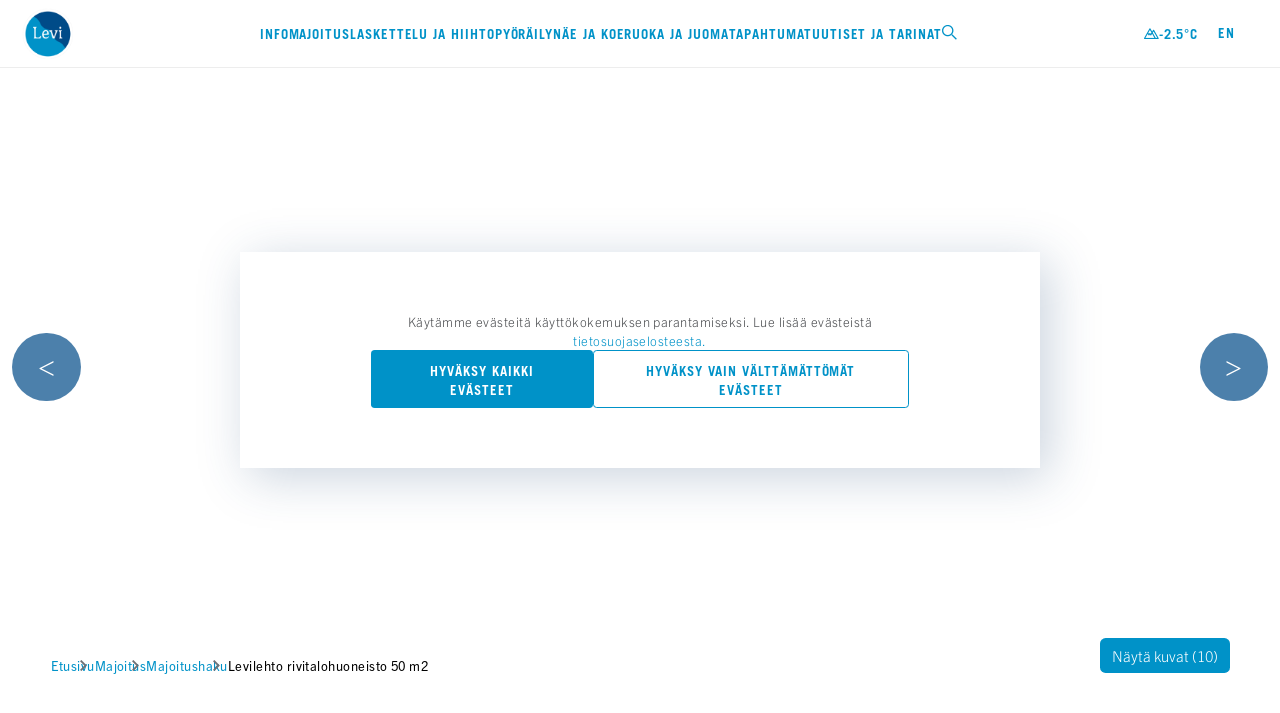

--- FILE ---
content_type: text/html; charset=UTF-8
request_url: https://www.levi.fi/majoitus/5-hengen-huoneisto-rlleh50-pt6/
body_size: 18272
content:
<!DOCTYPE html><html lang="fi"><head><script>
          // Define dataLayer and the gtag function.
          window.dataLayer = window.dataLayer || [];
          function gtag(){dataLayer.push(arguments);}

          // Default ad_storage to 'denied'.
          gtag('consent', 'default', {
            'ad_storage': 'denied',
            'analytics_storage': 'denied'
          });

          window._hsq = window._hsq || []
          _hsq.push(['doNotTrack']);    
          </script><script>        
            var hjLoaded = false;
            var loadHotjar = function()
            {
              if (!hjLoaded) 
              {
                (function(h,o,t,j,a,r){
                    h.hj=h.hj||function(){(h.hj.q=h.hj.q||[]).push(arguments)};
                    h._hjSettings={hjid:2862605,hjsv:6};
                    a=o.getElementsByTagName('head')[0];
                    r=o.createElement('script');r.async=1;
                    r.src=t+h._hjSettings.hjid+j+h._hjSettings.hjsv;
                    a.appendChild(r);
                })(window,document,'https://static.hotjar.com/c/hotjar-','.js?sv=');
              }
            }
          </script><script>
            !function(f,b,e,v,n,t,s)
            {if(f.fbq)return;n=f.fbq=function()
            {n.callMethod? n.callMethod.apply(n,arguments):n.queue.push(arguments)};
            if(!f._fbq)f._fbq=n;n.push=n;n.loaded=!0;n.version='2.0';
            n.queue=[];t=b.createElement(e);t.async=!0;
            t.src=v;s=b.getElementsByTagName(e)[0];
            s.parentNode.insertBefore(t,s)}(window, document,'script',
            'https://connect.facebook.net/en_US/fbevents.js');
            fbq('consent', 'revoke')
            fbq('init', '1007016539364762');
            fbq('track', 'PageView');
          </script><noscript>
            <img
            height="1"
            width="1"
            style='display: none'
            src="https://www.facebook.com/tr?id=1007016539364762&ev=PageView&noscript=1"
          />
            </noscript><meta charSet="utf-8"/><meta http-equiv="x-ua-compatible" content="ie=edge"/><meta name="viewport" content="width=device-width,initial-scale=1.0"/><meta property="og:site_name" content="Levi"/><meta property="og:type" content="website"/><link rel="preload" crossorigin="anonymous" as="font" type="font/woff2" href="/fonts/icons.woff2"/><link rel="preload" crossorigin="anonymous" as="font" type="font/woff2" href="/fonts/44873ff2-7c09-4145-8135-0358bbc27875.woff2"/><link rel="preload" crossorigin="anonymous" as="font" type="font/woff2" href="/fonts/30aba873-93af-406b-b54a-66c5b5e82896.woff2"/><link rel="preload" crossorigin="anonymous" as="font" type="font/woff2" href="/fonts/f60ac017-5add-421a-81d8-de73fa524916.woff2"/><link rel="preload" crossorigin="anonymous" as="font" type="font/woff2" href="/fonts/76ff855d-34ce-44c1-8945-9e8a9d3f7428.woff2"/><link rel="preload" crossorigin="anonymous" as="font" type="font/woff2" href="/fonts/376eee11-9a10-4bc6-a111-8ab1e673bb6b.woff2"/><link rel="prefetch" crossorigin="anonymous" as="font" type="font/woff2" href="/fonts/d4a722a6-2380-42f5-9390-886fdba5ba81.woff2"/><link rel="prefetch" crossorigin="anonymous" as="font" type="font/woff2" href="/fonts/0bb53c3f-90c9-4f19-a4aa-6287f88b78d3.woff2"/><link rel="prefetch" crossorigin="anonymous" as="font" type="font/woff2" href="/fonts/ec10339d-18e7-4c13-9a86-00306eb3d186.woff2"/><link rel="prefetch" crossorigin="anonymous" as="font" type="font/woff2" href="/fonts/9c631b0e-d01a-4c9f-a09a-ef1f976b1530.woff2"/><link rel="prefetch" crossorigin="anonymous" as="font" type="font/woff2" href="/fonts/b575f73d-ccf6-4456-99fc-c52d5c2d6cf6.woff2"/><link rel="prefetch" crossorigin="anonymous" as="font" type="font/woff2" href="/fonts/6026c582-8424-49d0-8450-5ba02264c5ad.woff2"/><style>
  @font-face {
    font-family: 'icons';
    font-display: fallback;
    src: url('/fonts/icons.woff2') format('woff2'), url('/fonts/icons.woff') format('woff');
  }
  @font-face {
    font-family: 'Trade Gothic Next LT W01 Bd Cn';
    font-display: fallback;
    src: url('/fonts/44873ff2-7c09-4145-8135-0358bbc27875.woff2')
        format('woff2'),
      url('/fonts/e50244b4-dd8b-4e3f-91b6-7974f2c999d6.woff') format('woff');
  }
  @font-face {
    font-family: 'Trade Gothic LT W05 Bold';
    font-display: fallback;
    src: url('/fonts/30aba873-93af-406b-b54a-66c5b5e82896.woff2')
        format('woff2'),
      url('/fonts/59cd5e10-9d20-4b86-850d-78b9beb6dfcd.woff') format('woff');
  }
  @font-face {
    font-family: 'Trade Gothic LT W05 Bold Ext';
    font-display: fallback;
    src: url('/fonts/f60ac017-5add-421a-81d8-de73fa524916.woff2')
        format('woff2'),
      url('/fonts/2c4fc028-4b8c-4670-9b3c-fe7ca88b38e1.woff') format('woff');
  }
  @font-face {
    font-family: 'Trade Gothic Next LT W01 Light';
    font-display: fallback;
    src: url('/fonts/76ff855d-34ce-44c1-8945-9e8a9d3f7428.woff2')
        format('woff2'),
      url('/fonts/c2f2df98-3119-4cb3-a081-ed90de0cde49.woff') format('woff');
  }
  @font-face {
    font-family: 'Trade Gothic Next LT W01 Rg';
    font-display: fallback;
    src: url('/fonts/376eee11-9a10-4bc6-a111-8ab1e673bb6b.woff2')
        format('woff2'),
      url('/fonts/c702ae07-0339-4b2c-86b6-94ecb316d6d0.woff') format('woff');
  }
</style><script>
              const sheet = document.createElement('link');
              sheet.rel = 'stylesheet';
              sheet.media = 'print';
              sheet.onload = () => { sheet.media = 'all'; };
              sheet.href="/css/fonts.css";
              document.head.appendChild(sheet)
          </script><link rel="preconnect" href="https://levi-CloudProd-agent.frendsapp.com/api"/><link rel="icon" href="/favicon/favicon.ico" sizes="any"/><link rel="icon" href="/favicon/icon.svg" type="image/svg+xml"/><link rel="apple-touch-icon" href="/favicon/apple-touch-icon.png"/><script>
          var MTIProjectId='623daa03-7c13-438d-b445-8b15e786a021';
          (function() {
              var mtiTracking = document.createElement('script');
              mtiTracking.type='text/javascript';
              mtiTracking.async='true';
                mtiTracking.src='/js/mtiFontTrackingCode.js';
              (document.getElementsByTagName('head')[0]||document.getElementsByTagName('body')[0]).appendChild( mtiTracking );
          })();
        </script><script type="text/javascript">
            window.winresCloud = {
              site: "LeviProduction",
              identifier: "Levi",
              endpoint: "https://varaamo2.matkaverkko.fi/Intres/WinresCloudService/feature-test-3/Cloud.svc/",
              style: "keskusvaraamo",
            };
        </script><link rel="stylesheet" type="text/css" href="//sites2.matkaverkko.fi/levi/styles.css"/><meta name="generator" content="Gatsby 5.15.0"/><meta data-react-helmet="true" property="og:image" content="https://images.ctfassets.net/sqofpczsslzu/1wckdKj9ulTUYGEJuIqvcq/09a00e4a89ebbf12d0a9aad8132ddceb/runoilevi-01.jpeg?w=1200&amp;h=630&amp;fl=progressive&amp;q=50&amp;fm=jpg&amp;fit=fill&amp;bg=transparent"/><meta data-react-helmet="true" property="og:image:width" content="1200"/><meta data-react-helmet="true" property="og:image:height" content="630"/><meta data-react-helmet="true" name="twitter:card" content="summary_large_image"/><meta data-react-helmet="true" property="og:url" content="https://www.levi.fi/majoitus/5-hengen-huoneisto-rlleh50-pt6/"/><meta data-react-helmet="true" name="description" content="5 hengen huoneisto"/><meta data-react-helmet="true" name="twitter:title" content="Levilehto rivitalohuoneisto 50 m2 | Levi"/><meta data-react-helmet="true" property="og:title" content="Levilehto rivitalohuoneisto 50 m2 | Levi"/><meta data-react-helmet="true" property="og:description" content="5 hengen huoneisto"/><meta data-react-helmet="true" name="robots" content="index"/><style data-href="/styles.31e8236df6258645d381.css" data-identity="gatsby-global-css">:root{--swiper-theme-color:#007aff}:host{display:block;margin-left:auto;margin-right:auto;position:relative;z-index:1}.swiper{display:block;list-style:none;margin-left:auto;margin-right:auto;overflow:hidden;padding:0;position:relative;z-index:1}.swiper-vertical>.swiper-wrapper{flex-direction:column}.swiper-wrapper{box-sizing:content-box;display:flex;height:100%;position:relative;transition-property:transform;transition-timing-function:var(--swiper-wrapper-transition-timing-function,initial);width:100%;z-index:1}.swiper-android .swiper-slide,.swiper-ios .swiper-slide,.swiper-wrapper{transform:translateZ(0)}.swiper-horizontal{touch-action:pan-y}.swiper-vertical{touch-action:pan-x}.swiper-slide{display:block;flex-shrink:0;height:100%;position:relative;transition-property:transform;width:100%}.swiper-slide-invisible-blank{visibility:hidden}.swiper-autoheight,.swiper-autoheight .swiper-slide{height:auto}.swiper-autoheight .swiper-wrapper{align-items:flex-start;transition-property:transform,height}.swiper-backface-hidden .swiper-slide{backface-visibility:hidden;transform:translateZ(0)}.swiper-3d.swiper-css-mode .swiper-wrapper{perspective:1200px}.swiper-3d .swiper-wrapper{transform-style:preserve-3d}.swiper-3d{perspective:1200px;.swiper-cube-shadow,.swiper-slide{transform-style:preserve-3d}}.swiper-css-mode{>.swiper-wrapper{-ms-overflow-style:none;overflow:auto;scrollbar-width:none;&::-webkit-scrollbar{display:none}}>.swiper-wrapper>.swiper-slide{scroll-snap-align:start start}&.swiper-horizontal{>.swiper-wrapper{scroll-snap-type:x mandatory}}&.swiper-vertical{>.swiper-wrapper{scroll-snap-type:y mandatory}}&.swiper-free-mode{>.swiper-wrapper{scroll-snap-type:none}>.swiper-wrapper>.swiper-slide{scroll-snap-align:none}}&.swiper-centered{>.swiper-wrapper:before{content:"";flex-shrink:0;order:9999}>.swiper-wrapper>.swiper-slide{scroll-snap-align:center center;scroll-snap-stop:always}}&.swiper-centered.swiper-horizontal{>.swiper-wrapper>.swiper-slide:first-child{margin-inline-start:var(--swiper-centered-offset-before)}>.swiper-wrapper:before{height:100%;min-height:1px;width:var(--swiper-centered-offset-after)}}&.swiper-centered.swiper-vertical{>.swiper-wrapper>.swiper-slide:first-child{margin-block-start:var(--swiper-centered-offset-before)}>.swiper-wrapper:before{height:var(--swiper-centered-offset-after);min-width:1px;width:100%}}}.swiper-3d{.swiper-slide-shadow,.swiper-slide-shadow-bottom,.swiper-slide-shadow-left,.swiper-slide-shadow-right,.swiper-slide-shadow-top{height:100%;left:0;pointer-events:none;position:absolute;top:0;width:100%;z-index:10}.swiper-slide-shadow{background:rgba(0,0,0,.15)}.swiper-slide-shadow-left{background-image:linear-gradient(270deg,rgba(0,0,0,.5),transparent)}.swiper-slide-shadow-right{background-image:linear-gradient(90deg,rgba(0,0,0,.5),transparent)}.swiper-slide-shadow-top{background-image:linear-gradient(0deg,rgba(0,0,0,.5),transparent)}.swiper-slide-shadow-bottom{background-image:linear-gradient(180deg,rgba(0,0,0,.5),transparent)}}.swiper-lazy-preloader{border:4px solid var(--swiper-preloader-color,var(--swiper-theme-color));border-radius:50%;border-top:4px solid transparent;box-sizing:border-box;height:42px;left:50%;margin-left:-21px;margin-top:-21px;position:absolute;top:50%;transform-origin:50%;width:42px;z-index:10}.swiper-watch-progress .swiper-slide-visible,.swiper:not(.swiper-watch-progress){.swiper-lazy-preloader{animation:swiper-preloader-spin 1s linear infinite}}.swiper-lazy-preloader-white{--swiper-preloader-color:#fff}.swiper-lazy-preloader-black{--swiper-preloader-color:#000}@keyframes swiper-preloader-spin{0%{transform:rotate(0deg)}to{transform:rotate(1turn)}}.swiper-pagination{position:absolute;text-align:center;transform:translateZ(0);transition:opacity .3s;z-index:10;&.swiper-pagination-hidden{opacity:0}&.swiper-pagination-disabled,.swiper-pagination-disabled>&{display:none!important}}.swiper-horizontal>.swiper-pagination-bullets,.swiper-pagination-bullets.swiper-pagination-horizontal,.swiper-pagination-custom,.swiper-pagination-fraction{bottom:var(--swiper-pagination-bottom,8px);left:0;top:var(--swiper-pagination-top,auto);width:100%}.swiper-pagination-bullets-dynamic{font-size:0;overflow:hidden;.swiper-pagination-bullet{position:relative;transform:scale(.33)}.swiper-pagination-bullet-active,.swiper-pagination-bullet-active-main{transform:scale(1)}.swiper-pagination-bullet-active-prev{transform:scale(.66)}.swiper-pagination-bullet-active-prev-prev{transform:scale(.33)}.swiper-pagination-bullet-active-next{transform:scale(.66)}.swiper-pagination-bullet-active-next-next{transform:scale(.33)}}.swiper-pagination-bullet{background:var(--swiper-pagination-bullet-inactive-color,#000);border-radius:var(--swiper-pagination-bullet-border-radius,50%);display:inline-block;height:var(--swiper-pagination-bullet-height,var(--swiper-pagination-bullet-size,8px));opacity:var(--swiper-pagination-bullet-inactive-opacity,.2);width:var(--swiper-pagination-bullet-width,var(--swiper-pagination-bullet-size,8px));button&{appearance:none;border:none;box-shadow:none;margin:0;padding:0}.swiper-pagination-clickable &{cursor:pointer}&:only-child{display:none!important}}.swiper-pagination-bullet-active{background:var(--swiper-pagination-color,var(--swiper-theme-color));opacity:var(--swiper-pagination-bullet-opacity,1)}.swiper-pagination-vertical.swiper-pagination-bullets,.swiper-vertical>.swiper-pagination-bullets{left:var(--swiper-pagination-left,auto);right:var(--swiper-pagination-right,8px);top:50%;transform:translate3d(0,-50%,0);.swiper-pagination-bullet{display:block;margin:var(--swiper-pagination-bullet-vertical-gap,6px) 0}&.swiper-pagination-bullets-dynamic{top:50%;transform:translateY(-50%);width:8px;.swiper-pagination-bullet{display:inline-block;transition:transform .2s,top .2s}}}.swiper-horizontal>.swiper-pagination-bullets,.swiper-pagination-horizontal.swiper-pagination-bullets{.swiper-pagination-bullet{margin:0 var(--swiper-pagination-bullet-horizontal-gap,4px)}&.swiper-pagination-bullets-dynamic{left:50%;transform:translateX(-50%);white-space:nowrap;.swiper-pagination-bullet{transition:transform .2s,left .2s}}}.swiper-horizontal.swiper-rtl>.swiper-pagination-bullets-dynamic .swiper-pagination-bullet{transition:transform .2s,right .2s}.swiper-pagination-fraction{color:var(--swiper-pagination-fraction-color,inherit)}.swiper-pagination-progressbar{background:var(--swiper-pagination-progressbar-bg-color,rgba(0,0,0,.25));position:absolute;.swiper-pagination-progressbar-fill{background:var(--swiper-pagination-color,var(--swiper-theme-color));height:100%;left:0;position:absolute;top:0;transform:scale(0);transform-origin:left top;width:100%}.swiper-rtl & .swiper-pagination-progressbar-fill{transform-origin:right top}&.swiper-pagination-horizontal,&.swiper-pagination-vertical.swiper-pagination-progressbar-opposite,.swiper-horizontal>&,.swiper-vertical>&.swiper-pagination-progressbar-opposite{height:var(--swiper-pagination-progressbar-size,4px);left:0;top:0;width:100%}&.swiper-pagination-horizontal.swiper-pagination-progressbar-opposite,&.swiper-pagination-vertical,.swiper-horizontal>&.swiper-pagination-progressbar-opposite,.swiper-vertical>&{height:100%;left:0;top:0;width:var(--swiper-pagination-progressbar-size,4px)}}.swiper-pagination-lock{display:none}:root{--swiper-navigation-size:44px}.swiper-button-next,.swiper-button-prev{align-items:center;color:var(--swiper-navigation-color,var(--swiper-theme-color));cursor:pointer;display:flex;height:var(--swiper-navigation-size);justify-content:center;position:absolute;width:var(--swiper-navigation-size);z-index:10;&.swiper-button-disabled{cursor:auto;opacity:.35;pointer-events:none}&.swiper-button-hidden{cursor:auto;opacity:0;pointer-events:none}.swiper-navigation-disabled &{display:none!important}svg{fill:currentColor;height:100%;object-fit:contain;pointer-events:none;transform-origin:center;width:100%}}.swiper-button-lock{display:none}.swiper-horizontal{.swiper-button-next,.swiper-button-prev,~.swiper-button-next,~.swiper-button-prev{margin-top:calc(0px - var(--swiper-navigation-size)/2);top:var(--swiper-navigation-top-offset,50%)}&.swiper-rtl .swiper-button-next,&.swiper-rtl~.swiper-button-next,&~.swiper-button-prev,.swiper-button-prev{left:var(--swiper-navigation-sides-offset,4px);right:auto}&.swiper-rtl .swiper-button-prev,&.swiper-rtl~.swiper-button-prev,&~.swiper-button-next,.swiper-button-next{left:auto;right:var(--swiper-navigation-sides-offset,4px)}&.swiper-rtl .swiper-button-next,&.swiper-rtl~.swiper-button-next,&~.swiper-button-prev,.swiper-button-prev{.swiper-navigation-icon{transform:rotate(180deg)}}&.swiper-rtl .swiper-button-prev,&.swiper-rtl~.swiper-button-prev{.swiper-navigation-icon{transform:rotate(0deg)}}}.swiper-vertical{.swiper-button-next,.swiper-button-prev,~.swiper-button-next,~.swiper-button-prev{left:var(--swiper-navigation-top-offset,50%);margin-left:calc(0px - var(--swiper-navigation-size)/2)}.swiper-button-prev,~.swiper-button-prev{bottom:auto;top:var(--swiper-navigation-sides-offset,4px);transform:rotate(-90deg)}.swiper-button-next,~.swiper-button-next{bottom:var(--swiper-navigation-sides-offset,4px);top:auto;transform:rotate(90deg)}}.swiper-fade{&.swiper-free-mode{.swiper-slide{transition-timing-function:ease-out}}.swiper-slide{pointer-events:none;transition-property:opacity;.swiper-slide{pointer-events:none}}.swiper-slide-active{pointer-events:auto;& .swiper-slide-active{pointer-events:auto}}}</style><link rel="sitemap" type="application/xml" href="/sitemap-index.xml"/><style>.gatsby-image-wrapper{position:relative;overflow:hidden}.gatsby-image-wrapper picture.object-fit-polyfill{position:static!important}.gatsby-image-wrapper img{bottom:0;height:100%;left:0;margin:0;max-width:none;padding:0;position:absolute;right:0;top:0;width:100%;object-fit:cover}.gatsby-image-wrapper [data-main-image]{opacity:0;transform:translateZ(0);transition:opacity .25s linear;will-change:opacity}.gatsby-image-wrapper-constrained{display:inline-block;vertical-align:top}</style><noscript><style>.gatsby-image-wrapper noscript [data-main-image]{opacity:1!important}.gatsby-image-wrapper [data-placeholder-image]{opacity:0!important}</style></noscript><script type="module">const e="undefined"!=typeof HTMLImageElement&&"loading"in HTMLImageElement.prototype;e&&document.body.addEventListener("load",(function(e){const t=e.target;if(void 0===t.dataset.mainImage)return;if(void 0===t.dataset.gatsbyImageSsr)return;let a=null,n=t;for(;null===a&&n;)void 0!==n.parentNode.dataset.gatsbyImageWrapper&&(a=n.parentNode),n=n.parentNode;const o=a.querySelector("[data-placeholder-image]"),r=new Image;r.src=t.currentSrc,r.decode().catch((()=>{})).then((()=>{t.style.opacity=1,o&&(o.style.opacity=0,o.style.transition="opacity 500ms linear")}))}),!0);</script><title data-react-helmet="true">Levilehto rivitalohuoneisto 50 m2 | Levi</title><link data-react-helmet="true" rel="alternate" hrefLang="fi" href="https://www.levi.fi/majoitus/5-hengen-huoneisto-rlleh50-pt6/"/><link data-react-helmet="true" rel="alternate" hrefLang="en" href="https://www.levi.fi/en/accommodation/apartment-for-5-persons-rlleh50-pt6/"/><link data-react-helmet="true" rel="canonical" href="https://www.levi.fi/majoitus/5-hengen-huoneisto-rlleh50-pt6/"/><script data-react-helmet="true" src="https://sites2.matkaverkko.fi/levi/komponentit/majoitus.js"></script><style data-styled="" data-styled-version="6.1.19">html,body{margin:0;padding:0;border:0;font-size:100%;font:inherit;vertical-align:baseline;}/*!sc*/
body{line-height:1;}/*!sc*/
div,span,applet,object,iframe,h1,h2,h3,h4,h5,h6,p,blockquote,pre,a,abbr,acronym,address,big,cite,code,del,dfn,em,img,ins,kbd,q,s,samp,small,strike,strong,sub,sup,tt,var,b,u,i,center,dl,dt,dd,ol,ul,li,fieldset,form,label,legend,table,caption,tbody,tfoot,thead,tr,th,td,article,aside,canvas,details,embed,figure,figcaption,footer,header,hgroup,menu,nav,output,ruby,section,summary,time,mark,audio,video{margin:0;padding:0;border:0;vertical-align:baseline;}/*!sc*/
article,aside,details,figcaption,figure,footer,header,hgroup,menu,nav,section{display:block;}/*!sc*/
ol,ul{list-style:none;}/*!sc*/
blockquote,q{quotes:none;}/*!sc*/
blockquote:before,blockquote:after,q:before,q:after{content:'';content:none;}/*!sc*/
table{border-collapse:collapse;border-spacing:0;}/*!sc*/
html{box-sizing:border-box;}/*!sc*/
html,body{-moz-osx-font-smoothing:grayscale;-webkit-font-smoothing:antialiased;font-smooth:always;-webkit-tap-highlight-color:transparent;width:100%;}/*!sc*/
body>div{width:100%;max-width:1440px;margin:0 auto;position:relative;}/*!sc*/
*,*:before,*:after{box-sizing:inherit;}/*!sc*/
a{text-decoration:unset;color:inherit;}/*!sc*/
button{margin:0;border:0;font:inherit;background-color:unset;}/*!sc*/
figure{line-height:0;}/*!sc*/
details>summary::-webkit-details-marker{display:none;}/*!sc*/
input{margin:0;}/*!sc*/
@media only screen and (min-width: 992px){html{font-size:calc( 13px + 3 * ((100vw - 992px) / 448) );}}/*!sc*/
@media only screen and (min-width: 1440px){html{font-size:100%;}}/*!sc*/
:root,[data-theme='Default']{--base-primary-heading-color:#0092C8;--base-secondary-heading-color:#4B4D50;--base-body-color:#4B4D50;--base-link-color:#0092C8;--btn-bg:transparent;--btn-bg-hover:#0085BF;--btn-border-color:#0092C8;--btn-color:#0092C8;--btn-disabled-border-color:#9E9FA1;--btn-disabled-color:#9E9FA1;--card-color-heading:#0092C8;--card-color:#4B4D50;--card-grid-color-heading-primary:#0092C8;--card-grid-color-heading-secondary:#4B4D50;--card-grid-color-heading-tertiary:#9E9FA1;--nav-logo-size:3.375rem;--search-bar-bg:#F1F4F7;}/*!sc*/
[data-theme='Primary']{--base-primary-heading-color:#0092C8;--base-secondary-heading-color:#4B4D50;--base-body-color:#4B4D50;--base-link-color:#0092C8;--btn-bg:#0092C8;--btn-bg-hover:#0085BF;--btn-border-color:transparent;--btn-color:#FFFFFF;--btn-disabled-border-color:transparent;--btn-disabled-color:#FFFFFF;--btn-disabled-bg:#E1E4E9;--card-color-heading:#0092C8;--card-color:#4B4D50;--card-grid-color-heading-primary:#0092C8;--card-grid-color-heading-secondary:#4B4D50;--card-grid-color-heading-tertiary:#9E9FA1;--nav-logo-size:4rem;--nav-bg-color:transparent;--nav-bg-shadow:none;--nav-vertical-align:flex-start;--nav-vertical-padding:1.25rem;--search-bar-bg:rgb(255 255 255 / 0.9);}/*!sc*/
[data-theme='PrimaryInverse']{--base-primary-heading-color:#FFFFFF;--base-secondary-heading-color:#FFFFFF;--base-body-color:#FFFFFF;--base-link-color:#0092C8;--btn-bg:#FFFFFF;--btn-bg-hover:#0085BF;--btn-border-color:transparent;--btn-color:#0092C8;--btn-disabled-border-color:transparent;--btn-disabled-color:#FFFFFF;--btn-disabled-bg:#E1E4E9;--card-color-heading:#0092C8;--card-color:#4B4D50;--card-grid-color-heading-primary:#0092C8;--card-grid-color-heading-secondary:#4B4D50;--card-grid-color-heading-tertiary:#9E9FA1;--nav-logo-size:4rem;--nav-bg-color:transparent;--nav-bg-shadow:none;--nav-vertical-align:flex-start;--nav-vertical-padding:1.25rem;--nav-color:#FFFFFF;--search-bar-bg:rgb(255 255 255 / 0.9);}/*!sc*/
[data-theme='Sustainability']{--base-primary-heading-color:#6ABD82;--base-secondary-heading-color:#4B4D50;--base-body-color:#4B4D50;--base-link-color:#6ABD82;--btn-bg:transparent;--btn-bg-hover:#6ABD82;--btn-border-color:#6ABD82;--btn-color:#6ABD82;--btn-disabled-border-color:#9E9FA1;--btn-disabled-color:#9E9FA1;--card-color-heading:#0092C8;--card-color:#4B4D50;--card-grid-color-heading-primary:#0092C8;--card-grid-color-heading-secondary:#4B4D50;--card-grid-color-heading-tertiary:#9E9FA1;--nav-logo-size:3.375rem;--search-bar-bg:#F1F4F7;}/*!sc*/
[data-theme='Alert']{--base-primary-heading-color:#0092C8;--base-secondary-heading-color:#4B4D50;--base-body-color:#FFFFFF;--base-link-color:#FFFFFF;--btn-bg:transparent;--btn-bg-hover:#FFFFFF;--btn-border-color:#FFFFFF;--btn-color:#FFFFFF;--btn-disabled-border-color:#9E9FA1;--btn-disabled-color:#9E9FA1;--btn-color-hover:#FE5065;--card-color-heading:#0092C8;--card-color:#4B4D50;--card-grid-color-heading-primary:#0092C8;--card-grid-color-heading-secondary:#4B4D50;--card-grid-color-heading-tertiary:#9E9FA1;--nav-logo-size:3.375rem;--search-bar-bg:#F1F4F7;}/*!sc*/
[data-theme='LeviBlack']{--base-primary-heading-color:#0092C8;--base-secondary-heading-color:#4B4D50;--base-body-color:#4B4D50;--base-link-color:#0092C8;--btn-bg:transparent;--btn-bg-hover:#0085BF;--btn-border-color:#0092C8;--btn-color:#0092C8;--btn-disabled-border-color:#9E9FA1;--btn-disabled-color:#9E9FA1;--card-color-heading:#0092C8;--card-color:#4B4D50;--card-grid-color-heading-primary:#0092C8;--card-grid-color-heading-secondary:#4B4D50;--card-grid-color-heading-tertiary:#9E9FA1;--nav-logo-size:3.375rem;--search-bar-bg:#F1F4F7;}/*!sc*/
:root{--gutter:1rem;--columns:1;--max-section-width:100vw;--max-content-width:calc(100vw - 2rem);--swiper-pagination-zindex:10;}/*!sc*/
@media only screen and (min-width: 576px){:root{--columns:6;--max-section-width:768px;--max-content-width:calc(100vw - (1.5rem * 2));}}/*!sc*/
@media only screen and (min-width: 768px){:root{--columns:12;--max-section-width:992px;--max-content-width:calc(100vw - (2rem * 2));}}/*!sc*/
@media only screen and (min-width: 992px){:root{--gutter:1.5rem;--max-section-width:1440px;--max-content-width:calc(100vw - (3.4375rem * 2));}}/*!sc*/
@media only screen and (min-width: 1440px){:root{--max-content-width:1330px;}}/*!sc*/
.swiper-pagination{z-index:var(--swiper-pagination-zindex);}/*!sc*/
.contentfulMarkdown img{max-width:100%;}/*!sc*/
.restaurant-menu ul+p{margin-top:2.5rem;}/*!sc*/
.gatsby-image-wrapper{overflow:visible;}/*!sc*/
.gatsby-image-wrapper img[alt*="Bike-Park-kartta"]{width:var(--max-content-width);position:relative;left:calc(var(--max-content-width) / -2 + 50%);height:auto;margin-top:-70%;}/*!sc*/
:root{--scrollbar-width:0px;}/*!sc*/
.portal__modal-container{z-index:999999;position:fixed;top:0;left:0;width:100vw;max-width:100vw;height:100%;background:rgba(0,0,0,0.35);}/*!sc*/
.modal-is-open{touch-action:none;-webkit-overflow-scrolling:none;overflow:hidden;overscroll-behavior:none;padding-right:var(--scrollbar-width);}/*!sc*/
data-styled.g1[id="sc-global-eIICtN1"]{content:"sc-global-eIICtN1,"}/*!sc*/
.grSEcB{display:inline-block;vertical-align:middle;font-family:icons!important;font-size:1rem;font-style:normal;font-weight:normal!important;font-variant:normal;line-height:1;}/*!sc*/
.grSEcB:before{content:attr(data-icon);}/*!sc*/
data-styled.g2[id="Icon-sc-15b61n4-0"]{content:"grSEcB,"}/*!sc*/
.cYRaUv{font-family:'Trade Gothic Next LT W01 Bd Cn',Arial Narrow,Helvetica,Arial,sans-serif;font-style:normal;text-transform:uppercase;}/*!sc*/
data-styled.g3[id="Typographystyled__BaseHeading-sc-9azb64-0"]{content:"cYRaUv,"}/*!sc*/
.kByyTj{font-size:2rem;line-height:1.25;letter-spacing:0.078125rem;color:var(--base-primary-heading-color);}/*!sc*/
@media only screen and (min-width: 992px){.kByyTj{font-size:3.5rem;line-height:1.23;letter-spacing:0.21875rem;}}/*!sc*/
data-styled.g5[id="Typographystyled__Display-sc-9azb64-2"]{content:"kByyTj,"}/*!sc*/
.Jdnae{font-family:'Trade Gothic LT W05 Bold Ext',Helvetica,Arial,sans-serif;font-style:normal;color:var(--base-secondary-heading-color);font-size:0.75rem;line-height:1.83;letter-spacing:0.3125rem;}/*!sc*/
@media only screen and (min-width: 992px){.Jdnae{font-size:1rem;line-height:1.125;letter-spacing:0.5rem;}}/*!sc*/
data-styled.g11[id="Typographystyled__SubHeadingLarge-sc-9azb64-8"]{content:"Jdnae,"}/*!sc*/
@media only screen and (min-width: 992px){.dTUMlY{font-size:0.6875rem;line-height:1.36;letter-spacing:0.125rem;}}/*!sc*/
data-styled.g12[id="Typographystyled__SubHeadingSmall-sc-9azb64-9"]{content:"dTUMlY,"}/*!sc*/
.ggWlbU{font-family:'Trade Gothic LT W05 Roman',Arial Narrow,Helvetica,Arial,sans-serif;font-style:normal;font-size:1rem;line-height:1.45;letter-spacing:0.03125rem;}/*!sc*/
.Typographystyled__BodyIngres-sc-9azb64-10+.Typographystyled__BodyIngres-sc-9azb64-10,.ggWlbU p+p{margin-top:2rem;}/*!sc*/
@media only screen and (min-width: 992px){.ggWlbU{font-size:1.4375rem;}}/*!sc*/
data-styled.g13[id="Typographystyled__BodyIngres-sc-9azb64-10"]{content:"ggWlbU,"}/*!sc*/
.iUXiRE{font-family:'Trade Gothic LT W05 Bold',Arial Narrow,Helvetica,Arial,sans-serif;font-style:normal;text-transform:uppercase;}/*!sc*/
data-styled.g16[id="Typographystyled__BaseLink-sc-9azb64-13"]{content:"iUXiRE,"}/*!sc*/
.lhoWeV{font-family:'Trade Gothic Next LT W01 Rg',Arial Narrow,Helvetica,Arial,sans-serif;font-style:normal;font-size:0.9375rem;line-height:1.25;letter-spacing:0.03125rem;text-transform:none;}/*!sc*/
@media only screen and (min-width: 992px){.lhoWeV{font-size:0.875rem;}}/*!sc*/
data-styled.g20[id="Typographystyled__SubLink-sc-9azb64-17"]{content:"lhoWeV,"}/*!sc*/
.kwghGJ{position:relative;z-index:99;left:0;display:flex;width:100%;max-width:100%;justify-content:space-between;background-color:var(--nav-bg-color,#FFFFFF);box-shadow:var(--nav-bg-shadow,rgb(0 0 0 / 7%) 0px 1px 0px);color:var(--nav-color,#0092C8);align-items:center;padding:0.6875rem 1rem 0.6875rem 0.5625rem;}/*!sc*/
@media only screen and (max-width: 767.8px){.kwghGJ{--nav-logo-size:2.875rem;}}/*!sc*/
@media only screen and (min-width: 992px){.kwghGJ{align-items:var(--nav-vertical-align,center);padding:var(--nav-vertical-padding,0.5625rem) 3rem var(--nav-vertical-padding,0.5625rem) 1.5rem;}}/*!sc*/
data-styled.g64[id="MainNavigationstyled__NavContainer-sc-19vn1k7-0"]{content:"kwghGJ,"}/*!sc*/
.jGiKsU{display:flex;align-items:center;width:100%;max-width:var(--max-section-width);margin:0 auto;justify-content:space-between;}/*!sc*/
.jGiKsU >.Icon-sc-15b61n4-0{margin-left:auto;}/*!sc*/
.jGiKsU .MainNavigationstyled__NavLinksUl-sc-19vn1k7-1+.Icon-sc-15b61n4-0{margin-left:unset;}/*!sc*/
.jGiKsU .MainNavigationstyled__NavLinksUl-sc-19vn1k7-1:first-of-type{margin-left:auto;}/*!sc*/
@media only screen and (min-width: 992px){@media (hover: hover) and (pointer: fine){.jGiKsU .MainNavigationstyled__NavLinksUl-sc-19vn1k7-1:first-of-type{margin:0 auto;}.jGiKsU .MainNavigationstyled__NavLinksUl-sc-19vn1k7-1:first-of-type:before{content:'';width:4rem;}.jGiKsU a+.MainNavigationstyled__NavLinksUl-sc-19vn1k7-1:first-of-type:before{content:unset;width:unset;}}}/*!sc*/
data-styled.g66[id="MainNavigationstyled__NavContentContainer-sc-19vn1k7-2"]{content:"jGiKsU,"}/*!sc*/
.faPIFC{background-image:url([data-uri]);background-size:100%;width:var(--nav-logo-size,4rem);height:var(--nav-logo-size,4rem);}/*!sc*/
data-styled.g109[id="MainNavigation__Logo-sc-ib9pfy-0"]{content:"faPIFC,"}/*!sc*/
.gcGFYx{background-color:#FDFDFE;width:100%;display:flex;flex-direction:column;margin:0 auto;padding:3rem 0;gap:var(--gutter);}/*!sc*/
@media only screen and (min-width: 576px){.gcGFYx{max-width:var(--max-section-width);flex-direction:row;padding:5rem 0;}}/*!sc*/
data-styled.g110[id="Sectionstyled__Section-sc-1hdsffv-0"]{content:"gcGFYx,"}/*!sc*/
.ciNbGL{flex-direction:column;padding:0;position:relative;max-width:var(--max-section-width);}/*!sc*/
data-styled.g111[id="Footerstyled__Footer-sc-1wrzn26-0"]{content:"ciNbGL,"}/*!sc*/
.eyAuZa{width:100%;height:auto;position:absolute;top:2rem;left:0;right:0;margin:auto;}/*!sc*/
data-styled.g112[id="Footerstyled__FooterBackgroundImage-sc-1wrzn26-1"]{content:"eyAuZa,"}/*!sc*/
.ccgycl{width:100%;max-width:var(--max-content-width);margin:0 auto;z-index:2;height:208vw;min-height:782px;align-items:center;display:flex;flex-direction:column;padding-top:min(4rem,17vw);}/*!sc*/
.ccgycl .Typographystyled__Display-sc-9azb64-2{max-width:14rem;text-align:center;}/*!sc*/
@media only screen and (min-width: 768px){.ccgycl{height:74.5vw;max-height:1074px;padding-top:min(13rem,14.5vw);}.ccgycl .Typographystyled__Display-sc-9azb64-2{max-width:27rem;}}/*!sc*/
data-styled.g113[id="Footerstyled__FooterHeadContent-sc-1wrzn26-2"]{content:"ccgycl,"}/*!sc*/
.inOPl{display:flex;flex-direction:column;align-items:center;margin-top:auto;margin-bottom:5.5rem;}/*!sc*/
.inOPl .Typographystyled__SubHeadingLarge-sc-9azb64-8{color:#9E9FA1;}/*!sc*/
.inOPl ul{display:flex;align-items:center;gap:3rem;margin-top:3rem;flex-direction:column;}/*!sc*/
@media only screen and (min-width: 768px){.inOPl ul{gap:6rem;flex-direction:row;}}/*!sc*/
data-styled.g114[id="Footerstyled__PartnersContent-sc-1wrzn26-3"]{content:"inOPl,"}/*!sc*/
.blAnsU{z-index:2;width:100%;max-width:var(--max-content-width);margin:0 auto;border-top:1px solid #E1E4E9;color:#4B4D50;display:flex;flex-direction:column;padding:4rem 1.5rem 3.625rem;}/*!sc*/
@media only screen and (min-width: 768px){.blAnsU{padding:4.5rem 3.5rem 5rem;justify-content:space-between;flex-direction:row;}}/*!sc*/
.blAnsU nav{padding-bottom:4rem;--link-underline-height:2px;}/*!sc*/
@media only screen and (min-width: 768px){.blAnsU nav{padding-bottom:0;flex-basis:30.5%;}}/*!sc*/
.blAnsU nav ul li a{text-decoration:none;background-image:linear-gradient(currentColor,currentColor);background-position:0 100%;background-repeat:no-repeat;background-size:0% var(--link-underline-height,1px);padding-bottom:calc(var(--link-underline-height,1px) + 1px);transition-property:background-size;transition-duration:0.25s;transition-timing-function:cubic-bezier(0.455,  0.030, 0.515, 0.955);}/*!sc*/
@media (hover: hover) and (pointer: fine){.blAnsU nav ul li a:hover{background-size:100% var(--link-underline-height,1px);}}/*!sc*/
.blAnsU nav ul li+li{margin-top:1rem;}/*!sc*/
.blAnsU >div{border-top:1px solid #E1E4E9;padding-top:4rem;padding-bottom:4rem;}/*!sc*/
@media only screen and (min-width: 768px){.blAnsU >div{border-top:unset;padding-top:0;padding-bottom:0;}}/*!sc*/
.blAnsU >div ul{display:flex;flex-wrap:wrap;gap:1.125rem;margin-top:1.5rem;}/*!sc*/
@media only screen and (min-width: 768px){.blAnsU >div ul{gap:var(--gutter);}}/*!sc*/
.blAnsU >div address{display:flex;flex-direction:column;align-items:flex-start;}/*!sc*/
.blAnsU >div address .Typographystyled__SubLink-sc-9azb64-17{margin-top:0.85rem;}/*!sc*/
.blAnsU >div address .Typographystyled__SubHeadingSmall-sc-9azb64-9{color:#0092C8;}/*!sc*/
.blAnsU >div address .Typographystyled__SubHeadingSmall-sc-9azb64-9+.Typographystyled__SubLink-sc-9azb64-17{margin-top:1.5rem;}/*!sc*/
.blAnsU >div address a{text-decoration:none;background-image:linear-gradient(currentColor,currentColor);background-position:0 100%;background-repeat:no-repeat;background-size:0% var(--link-underline-height,1px);padding-bottom:calc(var(--link-underline-height,1px) + 1px);transition-property:background-size;transition-duration:0.25s;transition-timing-function:cubic-bezier(0.455,  0.030, 0.515, 0.955);}/*!sc*/
@media (hover: hover) and (pointer: fine){.blAnsU >div address a:hover{background-size:100% var(--link-underline-height,1px);}}/*!sc*/
data-styled.g115[id="Footerstyled__FooterMainContent-sc-1wrzn26-4"]{content:"blAnsU,"}/*!sc*/
.hrrMpt{border:1px solid #E1E4E9;border-radius:2.5rem;width:2.5rem;height:2.5rem;display:flex;align-items:center;justify-content:center;background-color:transparent;color:#6F7176;}/*!sc*/
@media (hover: hover) and (pointer: fine){.hrrMpt:hover{cursor:pointer;background-color:#3D4F8C;color:#FFFFFF;}}/*!sc*/
@media (pointer: coarse){.hrrMpt:active{background-color:#3D4F8C;color:#FFFFFF;}}/*!sc*/
.hrrMpt:not([disabled]){transition-property:color,background-color,border-color;transition-duration:0.175s;transition-timing-function:cubic-bezier(0.455,  0.030, 0.515, 0.955);}/*!sc*/
.csFuqF{border:1px solid #E1E4E9;border-radius:2.5rem;width:2.5rem;height:2.5rem;display:flex;align-items:center;justify-content:center;background-color:transparent;color:#6F7176;}/*!sc*/
@media (hover: hover) and (pointer: fine){.csFuqF:hover{cursor:pointer;background-color:#BF3853;color:#FFFFFF;}}/*!sc*/
@media (pointer: coarse){.csFuqF:active{background-color:#BF3853;color:#FFFFFF;}}/*!sc*/
.csFuqF:not([disabled]){transition-property:color,background-color,border-color;transition-duration:0.175s;transition-timing-function:cubic-bezier(0.455,  0.030, 0.515, 0.955);}/*!sc*/
.eGiqKV{border:1px solid #E1E4E9;border-radius:2.5rem;width:2.5rem;height:2.5rem;display:flex;align-items:center;justify-content:center;background-color:transparent;color:#6F7176;}/*!sc*/
@media (hover: hover) and (pointer: fine){.eGiqKV:hover{cursor:pointer;background-color:#A81D1C;color:#FFFFFF;}}/*!sc*/
@media (pointer: coarse){.eGiqKV:active{background-color:#A81D1C;color:#FFFFFF;}}/*!sc*/
.eGiqKV:not([disabled]){transition-property:color,background-color,border-color;transition-duration:0.175s;transition-timing-function:cubic-bezier(0.455,  0.030, 0.515, 0.955);}/*!sc*/
data-styled.g116[id="SocialMediaButtonstyled__SocialMediaButton-sc-1pgyg1w-0"]{content:"hrrMpt,csFuqF,eGiqKV,"}/*!sc*/
.glAGHh{background-color:#FFFFFF;width:100%;max-width:var(--max-section-width);margin:0 auto;padding:1rem 0;}/*!sc*/
data-styled.g146[id="BreadCrumbsstyled__BreadCrumbContainer-sc-fbzh8g-0"]{content:"glAGHh,"}/*!sc*/
.fhUHSJ{display:flex;gap:1.5rem;width:100%;margin:0 auto;}/*!sc*/
@media only screen and (min-width: 576px){.fhUHSJ{max-width:var(--max-content-width);}}/*!sc*/
data-styled.g147[id="BreadCrumbsstyled__BreadCrumbList-sc-fbzh8g-1"]{content:"fhUHSJ,"}/*!sc*/
.bua-Dpd{position:relative;}/*!sc*/
.bua-Dpd a[href]{color:#0092C8;text-decoration:none;background-image:linear-gradient(currentColor,currentColor);background-position:0 100%;background-repeat:no-repeat;background-size:0% var(--link-underline-height,1px);padding-bottom:calc(var(--link-underline-height,1px) + 1px);transition-property:background-size;transition-duration:0.25s;transition-timing-function:cubic-bezier(0.455,  0.030, 0.515, 0.955);transition-property:background-size;transition-duration:0.25s;transition-timing-function:cubic-bezier(0.455,  0.030, 0.515, 0.955);}/*!sc*/
@media (hover: hover) and (pointer: fine){.bua-Dpd a[href]:hover{background-size:100% var(--link-underline-height,1px);}}/*!sc*/
.bua-Dpd+.bua-Dpd:before{font-size:1rem;font-family:icons!important;color:#6F7176;content:'';position:absolute;left:-1.25rem;top:0.0625rem;}/*!sc*/
data-styled.g148[id="BreadCrumbsstyled__BreadCrumbListItem-sc-fbzh8g-2"]{content:"bua-Dpd,"}/*!sc*/
.fXbRWX{margin-top:2.5rem;}/*!sc*/
data-styled.g329[id="accommodationPagestyled__TabsContainer-sc-12ewad7-15"]{content:"fXbRWX,"}/*!sc*/
.hrUyB{display:flex;flex-flow:row wrap;justify-content:center;gap:1rem;}/*!sc*/
data-styled.g330[id="accommodationPagestyled__TabsWrapper-sc-12ewad7-16"]{content:"hrUyB,"}/*!sc*/
.gTwlAZ{font-family:'Trade Gothic LT W05 Bold',Arial Narrow,Helvetica,Arial,sans-serif;font-style:normal;color:#0092C8;padding:1rem 2rem;border-radius:0.25rem;cursor:pointer;background-color:#0092C8;color:white;}/*!sc*/
.gTwlAZ:not([disabled]){transition-property:color,background-color,border-color;transition-duration:0.175s;transition-timing-function:cubic-bezier(0.455,  0.030, 0.515, 0.955);}/*!sc*/
.jDVWgF{font-family:'Trade Gothic LT W05 Bold',Arial Narrow,Helvetica,Arial,sans-serif;font-style:normal;color:#0092C8;padding:1rem 2rem;border-radius:0.25rem;cursor:pointer;}/*!sc*/
.jDVWgF:hover{background-color:#0092C8;color:white;}/*!sc*/
.jDVWgF:not([disabled]){transition-property:color,background-color,border-color;transition-duration:0.175s;transition-timing-function:cubic-bezier(0.455,  0.030, 0.515, 0.955);}/*!sc*/
data-styled.g331[id="accommodationPagestyled__TabSelector-sc-12ewad7-17"]{content:"gTwlAZ,jDVWgF,"}/*!sc*/
.hkHNhO{display:grid;grid-template-columns:1fr;}/*!sc*/
data-styled.g332[id="accommodationPagestyled__PictureContainer-sc-12ewad7-18"]{content:"hkHNhO,"}/*!sc*/
.fzNeAG{margin-top:1rem;}/*!sc*/
data-styled.g333[id="accommodationPagestyled__TabContent-sc-12ewad7-19"]{content:"fzNeAG,"}/*!sc*/
.hHmvnW{display:flex;flex-wrap:none;justify-content:space-between;gap:1rem;align-items:flex-start;}/*!sc*/
data-styled.g334[id="accommodationPagestyled__Row-sc-12ewad7-20"]{content:"hHmvnW,"}/*!sc*/
.geJiaY{margin-top:1rem;}/*!sc*/
data-styled.g335[id="accommodationPagestyled__StickyAreaContainer-sc-12ewad7-21"]{content:"geJiaY,"}/*!sc*/
.cNUGaA{position:sticky;top:1rem;flex-grow:1;}/*!sc*/
data-styled.g336[id="accommodationPagestyled__ShoppingCartContainer-sc-12ewad7-22"]{content:"cNUGaA,"}/*!sc*/
</style><script>(function(w,d,s,l,i){w[l]=w[l]||[];w[l].push({'gtm.start': new Date().getTime(),event:'gtm.js'});var f=d.getElementsByTagName(s)[0], j=d.createElement(s),dl=l!='dataLayer'?'&l='+l:'';j.async=true;j.src= 'https://www.googletagmanager.com/gtm.js?id='+i+dl+'';f.parentNode.insertBefore(j,f); })(window,document,'script','dataLayer', 'GTM-KXMST8S');</script><link rel="manifest" href="/manifest.webmanifest" crossorigin="anonymous"/><link rel="apple-touch-icon" sizes="192x192" href="/favicon/android-chrome-192x192.png"/><link rel="apple-touch-icon" sizes="512x512" href="/favicon/android-chrome-512x512.png"/><script type="text/javascript" id="hs-script-loader" async="" defer="" src="https://js-eu1.hs-scripts.com/19903251.js"></script></head><body><noscript><iframe src="https://www.googletagmanager.com/ns.html?id=GTM-KXMST8S" height="0" width="0" style="display: none; visibility: hidden" aria-hidden="true"></iframe></noscript><div id="___gatsby"><div style="outline:none" tabindex="-1" id="gatsby-focus-wrapper"><nav class="ThemeContainer__ThemeWrapper-sc-1iprzc3-0 heKwKt MainNavigationstyled__NavContainer-sc-19vn1k7-0 kwghGJ" data-theme="Default"><div class="MainNavigationstyled__NavContentContainer-sc-19vn1k7-2 jGiKsU"><a href="/" aria-label="Etusivu"><figure class="MainNavigation__Logo-sc-ib9pfy-0 faPIFC"></figure></a></div></nav><div><winres-reservation-popup>
  <winres-reservation-confirmation show-passengers="false"></winres-reservation-confirmation>
</winres-reservation-popup></div><div class="accommodationPagestyled__PictureContainer-sc-12ewad7-18 hkHNhO"><div><!-- <winres-wrapper name="picture"><template><winres-reservation-header template-url="custom/joiku/winresReservationHeader.html" show-headline="false"></winres-reservation-header></template></winres-wrapper> -->
<winres-accom-heading></winres-accom-heading></div><nav class="BreadCrumbsstyled__BreadCrumbContainer-sc-fbzh8g-0 glAGHh"><ul class="BreadCrumbsstyled__BreadCrumbList-sc-fbzh8g-1 fhUHSJ"><li class="BreadCrumbsstyled__BreadCrumbListItem-sc-fbzh8g-2 bua-Dpd"><a href="/" class="Typographystyled__BaseLink-sc-9azb64-13 Typographystyled__SubLink-sc-9azb64-17 iUXiRE lhoWeV">Etusivu</a></li><li class="BreadCrumbsstyled__BreadCrumbListItem-sc-fbzh8g-2 bua-Dpd"><a href="/majoitu" class="Typographystyled__BaseLink-sc-9azb64-13 Typographystyled__SubLink-sc-9azb64-17 iUXiRE lhoWeV">Majoitus</a></li><li class="BreadCrumbsstyled__BreadCrumbListItem-sc-fbzh8g-2 bua-Dpd"><a href="/majoitu/majoitushaku" class="Typographystyled__BaseLink-sc-9azb64-13 Typographystyled__SubLink-sc-9azb64-17 iUXiRE lhoWeV">Majoitushaku</a></li><li class="BreadCrumbsstyled__BreadCrumbListItem-sc-fbzh8g-2 bua-Dpd"><span to="/majoitus/5-hengen-huoneisto-rlleh50-pt6" class="Typographystyled__BaseLink-sc-9azb64-13 Typographystyled__SubLink-sc-9azb64-17 iUXiRE lhoWeV">Levilehto rivitalohuoneisto 50 m2</span></li></ul></nav></div><div class="accommodationPagestyled__TabsContainer-sc-12ewad7-15 fXbRWX"><div class="accommodationPagestyled__TabsWrapper-sc-12ewad7-16 hrUyB"><div class="accommodationPagestyled__TabsWrapper-sc-12ewad7-16 hrUyB"><div class="accommodationPagestyled__TabSelector-sc-12ewad7-17 gTwlAZ">Esittely</div><div class="accommodationPagestyled__TabSelector-sc-12ewad7-17 jDVWgF">Ominaisuudet</div></div><div class="accommodationPagestyled__TabsWrapper-sc-12ewad7-16 hrUyB"><div class="accommodationPagestyled__TabSelector-sc-12ewad7-17 jDVWgF">Sijainti</div><div class="accommodationPagestyled__TabSelector-sc-12ewad7-17 jDVWgF">Arvostelut</div></div></div></div><div class="accommodationPagestyled__TabContent-sc-12ewad7-19 fzNeAG"><div><!-- <winres-wrapper name="overview"><template>
  <winres-destination-info title-source="name" show-rating="true"></winres-destination-info>
</template></winres-wrapper> -->
<!-- <winres-accom-images style="width: 350px; height: 300px;"></winres-accom-images> -->
<winres-accom-overview></winres-accom-overview>
<style>body.winres-modal-open { overflow: hidden; }</style></div></div><div class="accommodationPagestyled__StickyAreaContainer-sc-12ewad7-21 geJiaY"><div class="accommodationPagestyled__Row-sc-12ewad7-20 hHmvnW"><div><!-- <winres-wrapper name="reservation"><template><winres-reservation-tickets daterange-calendar="true" template-url="custom/template/winresReservationTickets.html"></winres-reservation-tickets></template></winres-wrapper> -->

<winres-accom-calendar></winres-accom-calendar>
<winres-accom-pax></winres-accom-pax>
<winres-accom-add></winres-accom-add></div><div class="accommodationPagestyled__ShoppingCartContainer-sc-12ewad7-22 cNUGaA"><div><div id="winres-main-cart">
  <h2 id="winres-main-cart-heading"><winres-text key="cart">Ostoskori</winres-text></h2>
  <winres-accom-cart></winres-accom-cart>
</div>
<winres-accom-footer></winres-accom-footer></div></div></div></div><div><winres-wrapper name="listing"><template><winres-area-destinations limit="4" reservation-link-template="kohde" ignore-capacity="true"></winres-area-destinations></template></winres-wrapper></div><div><!-- <winres-shopping-cart-modal append-to-body="true">
  <winres-kv-booking-process></winres-kv-booking-process>
</winres-shopping-cart-modal> -->

<winres-accom-checkout></winres-accom-checkout></div><section class="ThemeContainer__ThemeWrapper-sc-1iprzc3-0 heKwKt Sectionstyled__Section-sc-1hdsffv-0 gcGFYx Footerstyled__Footer-sc-1wrzn26-0 ciNbGL" data-theme="Default"><div class="Footerstyled__FooterBackgroundImage-sc-1wrzn26-1 eyAuZa"></div><div class="Footerstyled__FooterHeadContent-sc-1wrzn26-2 ccgycl"><h2 id="Vain yksi on Levi" class="Typographystyled__BaseHeading-sc-9azb64-0 Typographystyled__Display-sc-9azb64-2 cYRaUv kByyTj">Vain yksi on Levi</h2><div class="Footerstyled__PartnersContent-sc-1wrzn26-3 inOPl"><h4 class="Typographystyled__BaseHeading-sc-9azb64-0 Typographystyled__SubHeadingLarge-sc-9azb64-8 cYRaUv Jdnae">Official partners</h4><ul><li><a href="/info/media/levin-kumppanit/audi/"><div data-gatsby-image-wrapper="" class="gatsby-image-wrapper gatsby-image-wrapper-constrained"><div style="max-width:72px;display:block"><img alt="" role="presentation" aria-hidden="true" src="data:image/svg+xml;charset=utf-8,%3Csvg%20height=&#x27;25&#x27;%20width=&#x27;72&#x27;%20xmlns=&#x27;http://www.w3.org/2000/svg&#x27;%20version=&#x27;1.1&#x27;%3E%3C/svg%3E" style="max-width:100%;display:block;position:static"/></div><img aria-hidden="true" data-placeholder-image="" style="opacity:1;transition:opacity 500ms linear;background-color:transparent;position:absolute;top:0;left:0;bottom:0;right:0" decoding="async" src="[data-uri]" alt=""/><picture><source type="image/webp" data-srcset="https://images.ctfassets.net/sqofpczsslzu/4ZScxgPawjmxaxuzHeqUAf/bd2bdd0e1c2ea689b963c3d015cf8e23/Audi_Rings_dark_grey1.png?w=72&amp;h=25&amp;q=50&amp;fm=webp&amp;bg=transparent 72w" sizes="(min-width: 72px) 72px, 100vw"/><img data-gatsby-image-ssr="" data-main-image="" style="opacity:0" sizes="(min-width: 72px) 72px, 100vw" decoding="async" loading="lazy" data-src="https://images.ctfassets.net/sqofpczsslzu/4ZScxgPawjmxaxuzHeqUAf/bd2bdd0e1c2ea689b963c3d015cf8e23/Audi_Rings_dark_grey1.png?w=72&amp;h=25&amp;q=50&amp;fm=png&amp;bg=transparent" data-srcset="https://images.ctfassets.net/sqofpczsslzu/4ZScxgPawjmxaxuzHeqUAf/bd2bdd0e1c2ea689b963c3d015cf8e23/Audi_Rings_dark_grey1.png?w=72&amp;h=25&amp;q=50&amp;fm=png&amp;bg=transparent 72w" alt="Audin logo"/></picture><noscript><picture><source type="image/webp" srcSet="https://images.ctfassets.net/sqofpczsslzu/4ZScxgPawjmxaxuzHeqUAf/bd2bdd0e1c2ea689b963c3d015cf8e23/Audi_Rings_dark_grey1.png?w=72&amp;h=25&amp;q=50&amp;fm=webp&amp;bg=transparent 72w" sizes="(min-width: 72px) 72px, 100vw"/><img data-gatsby-image-ssr="" data-main-image="" style="opacity:0" sizes="(min-width: 72px) 72px, 100vw" decoding="async" loading="lazy" src="https://images.ctfassets.net/sqofpczsslzu/4ZScxgPawjmxaxuzHeqUAf/bd2bdd0e1c2ea689b963c3d015cf8e23/Audi_Rings_dark_grey1.png?w=72&amp;h=25&amp;q=50&amp;fm=png&amp;bg=transparent" srcSet="https://images.ctfassets.net/sqofpczsslzu/4ZScxgPawjmxaxuzHeqUAf/bd2bdd0e1c2ea689b963c3d015cf8e23/Audi_Rings_dark_grey1.png?w=72&amp;h=25&amp;q=50&amp;fm=png&amp;bg=transparent 72w" alt="Audin logo"/></picture></noscript><script type="module">const t="undefined"!=typeof HTMLImageElement&&"loading"in HTMLImageElement.prototype;if(t){const t=document.querySelectorAll("img[data-main-image]");for(let e of t){e.dataset.src&&(e.setAttribute("src",e.dataset.src),e.removeAttribute("data-src")),e.dataset.srcset&&(e.setAttribute("srcset",e.dataset.srcset),e.removeAttribute("data-srcset"));const t=e.parentNode.querySelectorAll("source[data-srcset]");for(let e of t)e.setAttribute("srcset",e.dataset.srcset),e.removeAttribute("data-srcset");e.complete&&(e.style.opacity=1,e.parentNode.parentNode.querySelector("[data-placeholder-image]").style.opacity=0)}}</script></div></a></li><li><a href="/info/media/levin-kumppanit/mandatum/"><div data-gatsby-image-wrapper="" class="gatsby-image-wrapper gatsby-image-wrapper-constrained"><div style="max-width:199px;display:block"><img alt="" role="presentation" aria-hidden="true" src="data:image/svg+xml;charset=utf-8,%3Csvg%20height=&#x27;25&#x27;%20width=&#x27;199&#x27;%20xmlns=&#x27;http://www.w3.org/2000/svg&#x27;%20version=&#x27;1.1&#x27;%3E%3C/svg%3E" style="max-width:100%;display:block;position:static"/></div><img aria-hidden="true" data-placeholder-image="" style="opacity:1;transition:opacity 500ms linear;background-color:transparent;position:absolute;top:0;left:0;bottom:0;right:0" decoding="async" src="[data-uri]" alt=""/><picture><source type="image/webp" data-srcset="https://images.ctfassets.net/sqofpczsslzu/PpMIUl3IRvuzvufuCcGXU/a4a64d53979db62825c2ad38e4ae2c9b/mandatum-logo-2021-gray-9999x50.png?w=199&amp;h=25&amp;q=50&amp;fm=webp&amp;bg=transparent 199w" sizes="(min-width: 199px) 199px, 100vw"/><img data-gatsby-image-ssr="" data-main-image="" style="opacity:0" sizes="(min-width: 199px) 199px, 100vw" decoding="async" loading="lazy" data-src="https://images.ctfassets.net/sqofpczsslzu/PpMIUl3IRvuzvufuCcGXU/a4a64d53979db62825c2ad38e4ae2c9b/mandatum-logo-2021-gray-9999x50.png?w=199&amp;h=25&amp;q=50&amp;fm=png&amp;bg=transparent" data-srcset="https://images.ctfassets.net/sqofpczsslzu/PpMIUl3IRvuzvufuCcGXU/a4a64d53979db62825c2ad38e4ae2c9b/mandatum-logo-2021-gray-9999x50.png?w=199&amp;h=25&amp;q=50&amp;fm=png&amp;bg=transparent 199w" alt="Mandatum life logo"/></picture><noscript><picture><source type="image/webp" srcSet="https://images.ctfassets.net/sqofpczsslzu/PpMIUl3IRvuzvufuCcGXU/a4a64d53979db62825c2ad38e4ae2c9b/mandatum-logo-2021-gray-9999x50.png?w=199&amp;h=25&amp;q=50&amp;fm=webp&amp;bg=transparent 199w" sizes="(min-width: 199px) 199px, 100vw"/><img data-gatsby-image-ssr="" data-main-image="" style="opacity:0" sizes="(min-width: 199px) 199px, 100vw" decoding="async" loading="lazy" src="https://images.ctfassets.net/sqofpczsslzu/PpMIUl3IRvuzvufuCcGXU/a4a64d53979db62825c2ad38e4ae2c9b/mandatum-logo-2021-gray-9999x50.png?w=199&amp;h=25&amp;q=50&amp;fm=png&amp;bg=transparent" srcSet="https://images.ctfassets.net/sqofpczsslzu/PpMIUl3IRvuzvufuCcGXU/a4a64d53979db62825c2ad38e4ae2c9b/mandatum-logo-2021-gray-9999x50.png?w=199&amp;h=25&amp;q=50&amp;fm=png&amp;bg=transparent 199w" alt="Mandatum life logo"/></picture></noscript><script type="module">const t="undefined"!=typeof HTMLImageElement&&"loading"in HTMLImageElement.prototype;if(t){const t=document.querySelectorAll("img[data-main-image]");for(let e of t){e.dataset.src&&(e.setAttribute("src",e.dataset.src),e.removeAttribute("data-src")),e.dataset.srcset&&(e.setAttribute("srcset",e.dataset.srcset),e.removeAttribute("data-srcset"));const t=e.parentNode.querySelectorAll("source[data-srcset]");for(let e of t)e.setAttribute("srcset",e.dataset.srcset),e.removeAttribute("data-srcset");e.complete&&(e.style.opacity=1,e.parentNode.parentNode.querySelector("[data-placeholder-image]").style.opacity=0)}}</script></div></a></li><li><a href="/info/media/levin-kumppanit/sinebrychoff/"><div data-gatsby-image-wrapper="" class="gatsby-image-wrapper gatsby-image-wrapper-constrained"><div style="max-width:65px;display:block"><img alt="" role="presentation" aria-hidden="true" src="data:image/svg+xml;charset=utf-8,%3Csvg%20height=&#x27;40&#x27;%20width=&#x27;65&#x27;%20xmlns=&#x27;http://www.w3.org/2000/svg&#x27;%20version=&#x27;1.1&#x27;%3E%3C/svg%3E" style="max-width:100%;display:block;position:static"/></div><img aria-hidden="true" data-placeholder-image="" style="opacity:1;transition:opacity 500ms linear;background-color:transparent;position:absolute;top:0;left:0;bottom:0;right:0" decoding="async" src="[data-uri]" alt=""/><picture><source type="image/webp" data-srcset="https://images.ctfassets.net/sqofpczsslzu/22bBLWpRvBBmCwbrS6dF2O/ae5e5463ccf28f58b76f964bc0f8e5dc/1664_Sapphire_Variant_Mark_Blanc_RGB_1-grey.png?w=65&amp;h=40&amp;q=50&amp;fm=webp&amp;bg=transparent 65w" sizes="(min-width: 65px) 65px, 100vw"/><img data-gatsby-image-ssr="" data-main-image="" style="opacity:0" sizes="(min-width: 65px) 65px, 100vw" decoding="async" loading="lazy" data-src="https://images.ctfassets.net/sqofpczsslzu/22bBLWpRvBBmCwbrS6dF2O/ae5e5463ccf28f58b76f964bc0f8e5dc/1664_Sapphire_Variant_Mark_Blanc_RGB_1-grey.png?w=65&amp;h=40&amp;q=50&amp;fm=png&amp;bg=transparent" data-srcset="https://images.ctfassets.net/sqofpczsslzu/22bBLWpRvBBmCwbrS6dF2O/ae5e5463ccf28f58b76f964bc0f8e5dc/1664_Sapphire_Variant_Mark_Blanc_RGB_1-grey.png?w=65&amp;h=40&amp;q=50&amp;fm=png&amp;bg=transparent 65w" alt=" Sinebrychoff Blanco"/></picture><noscript><picture><source type="image/webp" srcSet="https://images.ctfassets.net/sqofpczsslzu/22bBLWpRvBBmCwbrS6dF2O/ae5e5463ccf28f58b76f964bc0f8e5dc/1664_Sapphire_Variant_Mark_Blanc_RGB_1-grey.png?w=65&amp;h=40&amp;q=50&amp;fm=webp&amp;bg=transparent 65w" sizes="(min-width: 65px) 65px, 100vw"/><img data-gatsby-image-ssr="" data-main-image="" style="opacity:0" sizes="(min-width: 65px) 65px, 100vw" decoding="async" loading="lazy" src="https://images.ctfassets.net/sqofpczsslzu/22bBLWpRvBBmCwbrS6dF2O/ae5e5463ccf28f58b76f964bc0f8e5dc/1664_Sapphire_Variant_Mark_Blanc_RGB_1-grey.png?w=65&amp;h=40&amp;q=50&amp;fm=png&amp;bg=transparent" srcSet="https://images.ctfassets.net/sqofpczsslzu/22bBLWpRvBBmCwbrS6dF2O/ae5e5463ccf28f58b76f964bc0f8e5dc/1664_Sapphire_Variant_Mark_Blanc_RGB_1-grey.png?w=65&amp;h=40&amp;q=50&amp;fm=png&amp;bg=transparent 65w" alt=" Sinebrychoff Blanco"/></picture></noscript><script type="module">const t="undefined"!=typeof HTMLImageElement&&"loading"in HTMLImageElement.prototype;if(t){const t=document.querySelectorAll("img[data-main-image]");for(let e of t){e.dataset.src&&(e.setAttribute("src",e.dataset.src),e.removeAttribute("data-src")),e.dataset.srcset&&(e.setAttribute("srcset",e.dataset.srcset),e.removeAttribute("data-srcset"));const t=e.parentNode.querySelectorAll("source[data-srcset]");for(let e of t)e.setAttribute("srcset",e.dataset.srcset),e.removeAttribute("data-srcset");e.complete&&(e.style.opacity=1,e.parentNode.parentNode.querySelector("[data-placeholder-image]").style.opacity=0)}}</script></div></a></li></ul></div></div><div class="Footerstyled__FooterMainContent-sc-1wrzn26-4 blAnsU"><nav><ul><li><a href="/info/" class="Typographystyled__BodyIngres-sc-9azb64-10 ggWlbU">Info</a></li><li><a href="/majoitu/" class="Typographystyled__BodyIngres-sc-9azb64-10 ggWlbU">Majoitus</a></li><li><a href="/aktiviteetit/" class="Typographystyled__BodyIngres-sc-9azb64-10 ggWlbU">Näe ja koe</a></li><li><a href="/info/yleista/tilaa-uutiskirje/" class="Typographystyled__BodyIngres-sc-9azb64-10 ggWlbU">Tilaa uutiskirje</a></li><li><a href="/info/yleista/rekisteriselosteet/" class="Typographystyled__BodyIngres-sc-9azb64-10 ggWlbU">Levi.fi sivun rekisteriseloste</a></li></ul></nav><div><address><h5 class="Typographystyled__BaseHeading-sc-9azb64-0 Typographystyled__SubHeadingLarge-sc-9azb64-8 Typographystyled__SubHeadingSmall-sc-9azb64-9 cYRaUv Jdnae dTUMlY">Visit Levi</h5><a href="tel: +358 16 639 3300" class="Typographystyled__BaseLink-sc-9azb64-13 Typographystyled__SubLink-sc-9azb64-17 iUXiRE lhoWeV">+358 16 639 3300</a><a href="mailto:info@visitlevi.fi" class="Typographystyled__BaseLink-sc-9azb64-13 Typographystyled__SubLink-sc-9azb64-17 iUXiRE lhoWeV">info@visitlevi.fi</a><span class="Typographystyled__BaseLink-sc-9azb64-13 Typographystyled__SubLink-sc-9azb64-17 iUXiRE lhoWeV">Myllyjoentie 2, 99130, Levi Finland</span></address><ul><li><button media="Facebook" aria-label="Facebook" class="SocialMediaButtonstyled__SocialMediaButton-sc-1pgyg1w-0 hrrMpt"><figure type="social-media-facebook" data-icon="" class="Icon-sc-15b61n4-0 grSEcB"></figure></button></li><li><button media="Instagram" aria-label="Instagram" class="SocialMediaButtonstyled__SocialMediaButton-sc-1pgyg1w-0 csFuqF"><figure type="social-media-instagram" data-icon="" class="Icon-sc-15b61n4-0 grSEcB"></figure></button></li><li><button media="Youtube" aria-label="Youtube" class="SocialMediaButtonstyled__SocialMediaButton-sc-1pgyg1w-0 eGiqKV"><figure type="social-media-youtube" data-icon="" class="Icon-sc-15b61n4-0 grSEcB"></figure></button></li></ul></div><div><address><h5 class="Typographystyled__BaseHeading-sc-9azb64-0 Typographystyled__SubHeadingLarge-sc-9azb64-8 Typographystyled__SubHeadingSmall-sc-9azb64-9 cYRaUv Jdnae dTUMlY">Levi Ski Resort</h5><a href="tel: +358 20 7960200" class="Typographystyled__BaseLink-sc-9azb64-13 Typographystyled__SubLink-sc-9azb64-17 iUXiRE lhoWeV">+358 20 7960200</a><a href="mailto:ski.info@levi.fi" class="Typographystyled__BaseLink-sc-9azb64-13 Typographystyled__SubLink-sc-9azb64-17 iUXiRE lhoWeV">ski.info@levi.fi</a><span class="Typographystyled__BaseLink-sc-9azb64-13 Typographystyled__SubLink-sc-9azb64-17 iUXiRE lhoWeV">PL 1, Hissitie 8, 99130 Levi Finland</span></address><ul><li><button media="Facebook" aria-label="Facebook" class="SocialMediaButtonstyled__SocialMediaButton-sc-1pgyg1w-0 hrrMpt"><figure type="social-media-facebook" data-icon="" class="Icon-sc-15b61n4-0 grSEcB"></figure></button></li><li><button media="Instagram" aria-label="Instagram" class="SocialMediaButtonstyled__SocialMediaButton-sc-1pgyg1w-0 csFuqF"><figure type="social-media-instagram" data-icon="" class="Icon-sc-15b61n4-0 grSEcB"></figure></button></li><li><button media="Youtube" aria-label="Youtube" class="SocialMediaButtonstyled__SocialMediaButton-sc-1pgyg1w-0 eGiqKV"><figure type="social-media-youtube" data-icon="" class="Icon-sc-15b61n4-0 grSEcB"></figure></button></li></ul></div></div></section></div><div id="gatsby-announcer" style="position:absolute;top:0;width:1px;height:1px;padding:0;overflow:hidden;clip:rect(0, 0, 0, 0);white-space:nowrap;border:0" aria-live="assertive" aria-atomic="true"></div></div><script id="gatsby-script-loader">/*<![CDATA[*/window.pagePath="/majoitus/5-hengen-huoneisto-rlleh50-pt6/";/*]]>*/</script><!-- slice-start id="_gatsby-scripts-1" -->
          <script
            id="gatsby-chunk-mapping"
          >
            window.___chunkMapping="{\"app\":[\"/app-e9c6650bfb24fef31a1b.js\"],\"component---src-contentful-templates-accommodation-page-tsx\":[\"/component---src-contentful-templates-accommodation-page-tsx-fdfb74c8ef1216a090b7.js\"],\"component---src-contentful-templates-activity-page-tsx\":[\"/component---src-contentful-templates-activity-page-tsx-b4a75d0bdcf5b44018a5.js\"],\"component---src-contentful-templates-contentful-accommodation-page-tsx\":[\"/component---src-contentful-templates-contentful-accommodation-page-tsx-277c759d3b0a4e863e6e.js\"],\"component---src-contentful-templates-contentful-blog-post-page-tsx\":[\"/component---src-contentful-templates-contentful-blog-post-page-tsx-cf2f30538da954e57acf.js\"],\"component---src-contentful-templates-contentful-eat-and-drink-page-tsx\":[\"/component---src-contentful-templates-contentful-eat-and-drink-page-tsx-43262f25ce823a38a3bf.js\"],\"component---src-contentful-templates-contentful-page-tsx\":[\"/component---src-contentful-templates-contentful-page-tsx-de400539e0715baaecca.js\"],\"component---src-contentful-templates-event-pages-event-page-tsx\":[\"/component---src-contentful-templates-event-pages-event-page-tsx-42e8373da1a772614ebf.js\"],\"component---src-contentful-templates-event-pages-events-page-tsx\":[\"/component---src-contentful-templates-event-pages-events-page-tsx-b6b6dbbb2656ac273777.js\"],\"component---src-contentful-templates-service-list-pages-contentful-search-rentals-page-tsx\":[\"/component---src-contentful-templates-service-list-pages-contentful-search-rentals-page-tsx-a447b0f2d37d5af99b5e.js\"],\"component---src-contentful-templates-service-list-pages-contentful-search-restaurants-page-tsx\":[\"/component---src-contentful-templates-service-list-pages-contentful-search-restaurants-page-tsx-d34c945626c37e33b69a.js\"],\"component---src-contentful-templates-service-list-pages-contentful-search-services-page-tsx\":[\"/component---src-contentful-templates-service-list-pages-contentful-search-services-page-tsx-bde2493a888f6200f0bd.js\"],\"component---src-contentful-templates-service-list-pages-search-accommodations-page-tsx\":[\"/component---src-contentful-templates-service-list-pages-search-accommodations-page-tsx-fcc402aa41ff1435a8e6.js\"],\"component---src-contentful-templates-service-list-pages-search-activities-page-tsx\":[\"/component---src-contentful-templates-service-list-pages-search-activities-page-tsx-a1cd426846c9936c9fe4.js\"],\"component---src-contentful-templates-service-list-pages-search-blog-posts-page-tsx\":[\"/component---src-contentful-templates-service-list-pages-search-blog-posts-page-tsx-c80694391822d8d0cabc.js\"],\"component---src-contentful-templates-service-pages-contentful-rental-page-tsx\":[\"/component---src-contentful-templates-service-pages-contentful-rental-page-tsx-14c647ae79052c4fff28.js\"],\"component---src-contentful-templates-service-pages-contentful-restaurant-page-tsx\":[\"/component---src-contentful-templates-service-pages-contentful-restaurant-page-tsx-76327b255cfccf800b80.js\"],\"component---src-contentful-templates-service-pages-contentful-service-page-tsx\":[\"/component---src-contentful-templates-service-pages-contentful-service-page-tsx-7cb3b9c5bdca727b8c3f.js\"],\"component---src-contentful-templates-weather-pages-weather-cameras-page-tsx\":[\"/component---src-contentful-templates-weather-pages-weather-cameras-page-tsx-dff22664f1019ed6ef3d.js\"],\"component---src-contentful-templates-weather-pages-weather-page-tsx\":[\"/component---src-contentful-templates-weather-pages-weather-page-tsx-d7f48ac2b28c95dc1d35.js\"],\"component---src-pages-en-404-tsx\":[\"/component---src-pages-en-404-tsx-42160a09948ddbf39a79.js\"],\"component---src-pages-en-search-tsx\":[\"/component---src-pages-en-search-tsx-c703472811963ad5c6a5.js\"],\"component---src-pages-haku-tsx\":[\"/component---src-pages-haku-tsx-562e830872e8b157b2e7.js\"],\"component---src-pages-navigation-widget-tsx\":[\"/component---src-pages-navigation-widget-tsx-064697f69b024e2c676f.js\"]}";
          </script>
        <script>window.___webpackCompilationHash="d000b0d2b979b042e9d0";</script><script src="/webpack-runtime-688f96b3bf8005c96cc7.js" async></script><script src="/framework-a289d783b9768ec078dc.js" async></script><script src="/app-e9c6650bfb24fef31a1b.js" async></script><!-- slice-end id="_gatsby-scripts-1" --></body></html>

--- FILE ---
content_type: text/html
request_url: https://komponentit.matkaverkko.fi/majoitusvaraus/production/components/winres-accom-calendar.html
body_size: 2427
content:
<style>
    #main {
        position: relative;
        min-height: 100px;
    }

    #ready {
        display: grid;
        grid-template-columns: auto auto auto;
        grid-template-rows: auto;
        grid-template-areas:
            "header header header"
            "main main main"
            "legend legend legend"
            "notes notes notes";
    }

    @media (max-width: 400px) {        
        #ready {
            grid-template-areas:
                "header"
                "notes"
                "legend"                
                "main"
        }

        tr[data-filler] {
            display: none;
        }

        #months {
            gap: 12px !important;
        }
    }

    #legend {
        grid-area: legend;
    }

    #price-notes {
        grid-area: notes;
    }

    #general-controls {
        grid-area: header;
    }

    #prev-month-controls > button,
    #next-month-controls > button {
        display: block;
        width: 100%;
        height: 100%;
    }

    #months {
        grid-area: main;
        display: flex;
        flex-direction: row;
        flex-wrap: wrap;
        justify-content: space-around;
        gap: 36px;
    }

    /* .prev-month-controls,
    .next-month-controls {
        visibility: hidden;
    } */

    #months > :first-child .prev-month-controls,
    #months > :last-child .next-month-controls {
        visibility: visible;
    }

    table {
        border-collapse: separate;
        border-spacing: 0; /* No white lines between table cells */
        table-layout: fixed;
        width: 336px;
        /*height: 292px;*/
    }

    th, td {
         /* If you change this, remember to change td:hover and td.begin-selected/td.end-selected to match. */
         /* The idea is to counteract the effect of the hover/selection border by having this be 1px larger. */
        padding: 4px;
    }
    
    td .price {
        width: 100%;
        font-size: 9px;
        white-space: nowrap;
        overflow: hidden;
        display: block;
    }

    /* @container (min-width: 0px) {
        td .price {
            font-size: 12px !important;
        }
    } */

    td.begin-selected, td.end-selected {
        border: 1px solid black;
        padding: 3px;
    }

    td:hover {
        border: 1px solid blue;
        padding: 3px;
    }

    .day {
        text-align: center;
    }

    .price {
        font-size: small;
        color: darkgray;
        text-align: center;
    }

    .day, .price {
        display: block;
    }

    td {
        position: relative;
        cursor: pointer;
         /* Establish a new stacking context so :before and :after are only -1 relative to the td's other content, and not to any parent elements. */
        z-index: 0;
    }

    td:before, td:after {
        content:"";
        display:block;
        position:absolute;
        top:0;
        left:0;
        width:100%;
        height:100%;
        z-index:-1;        
    }

    td.not-in-month {
        visibility: hidden;
        cursor: default;
    }

    td.not-selectable {
        cursor: not-allowed;
    }

    td.am-available:before {
        background:linear-gradient(135deg,#fff 50%,transparent 0);
    }

    /* td.am-available:hover:before {
        background:linear-gradient(135deg,rgba(53,126,189,.5) 50%,transparent 0);
    } */

    td.am-selecting:before {
        background:linear-gradient(135deg,rgba(53,126,189,.5) 50%,transparent 0);
    }

    td.am-selected:before {
        background:linear-gradient(135deg,rgba(53,126,189,.7) 50%,transparent 0);
    }

    td.am-disabled:before, td.am-forbidden:before {
        background:linear-gradient(135deg,#bbb 50%,transparent 0);
    }

    td.am-full:before {
        background:linear-gradient(135deg,#fa6d64 50%,transparent 0);
    }

    td.pm-available:after {
        background:linear-gradient(135deg,transparent 50%,#fff 0);
    }

    /* td.pm-available:hover:after {
        background:linear-gradient(135deg,transparent 50%,rgba(53,126,189,.5) 0);
    } */

    td.pm-selecting:after {
        background:linear-gradient(135deg,transparent 50%,rgba(53,126,189,.5) 0);
    }

    td.pm-selected:after {
        background:linear-gradient(135deg,transparent 50%,rgba(53,126,189,.7) 0);
    }

    td.pm-disabled:after, td.pm-forbidden:after {
        background:linear-gradient(135deg,transparent 50%,#bbb 0);
    }

    td.pm-full:after {
        background:linear-gradient(135deg,transparent 50%,#fa6d64 0);
    }

    /* td.in-range {
        background:rgba(53,126,189,.9);
    }

    td.in-range.am-available:hover {
        background:linear-gradient(135deg,rgba(53,126,189,.9) 50%,transparent 0);
    }

    td.in-range.begin-date:hover,
    td.begin-date {
        background:linear-gradient(135deg,transparent 50%,rgba(53,126,189,.9) 0);
    }

    td.end-date {
        background:linear-gradient(135deg,rgba(53,126,189,.9) 50%,transparent 0);
    } */

    #legend {
        display: flex;
        flex-wrap: wrap;
    }

    #legend div {
        margin-left: 12px;
        margin-bottom: 6px;
    }

    #legend i {
        display: inline-block;
        vertical-align: middle;
        width: 32px;
        height: 32px;
        border: 1px solid gray;
    }

    #legend span {
        display: inline-block;
        vertical-align: middle;
    }

    #legend i.selectable {
        background-color: #fff;
    }

    #legend i.selected {
        background-color: rgba(53,126,189,.7);
    }

    #legend i.full {
        background-color: #fa6d64;
    }

    #legend i.disabled {
        background-color: #bbb;
    }

</style>
<div id="main" data-bs-theme="light" style="display: none" class="d-block">
    <div id="ready" class="p-2">
        <div id="general-controls" class="mt-1 mb-2 d-flex justify-content-center gap-4">
            <button type="button" id="today-button" class="btn btn-primary" data-t="today">Tänään</button>
            <button type="button" id="cancel-button" class="btn btn-primary" disabled data-t="stop-selecting">Keskeytä valinta</button>
        </div>
        <div id="months"></div>
        <div id="legend" class="mb-2">
            <div><i class="selectable"></i> <span data-t="cal-selectable">Valittavissa</span></div>
            <div><i class="selected"></i> <span data-t="cal-selected">Valittu</span></div>
            <div><i class="full"></i> <span data-t="cal-full">Täynnä</span></div>
            <div><i class="disabled"></i> <span data-t="cal-disabled">Ei saatavilla</span></div>
        </div>
        <div id="price-notes" class="m-0 mb-2 alert alert-info d-none" role="alert"></div>
    </div>
    <div id="error" class="bg-body d-none" style="display: flex; justify-content: center; align-items: center; flex-direction: column;">
        <strong aria-hidden="true">❌</strong>
    </div>
    <div id="no-product" class="bg-body d-none" style="display: flex; justify-content: center; align-items: center; flex-direction: column;">
        <strong role="status" data-t="accom-not-selected">Majoitusta ei ole valittu.</strong>
    </div>
    <div id="loading" class="bg-body" style="position: absolute; left: 0; top: 0; width: 100%; height: 100%; z-index: 1; display: flex; justify-content: center; align-items: center; flex-direction: column; opacity: 0.7">
        <div class="spinner-border" style="flex-shrink: 0;"></div>
        <strong role="status" style="flex-shrink: 0;" data-t="loading">Ladataan...</strong>
    </div>
</div>
<template id="month-template">
    <table>
        <thead>
            <tr><th colspan="8">
                <span class="d-flex justify-content-between align-items-center">
                    <span class="prev-month-controls"><button type="button" class="prev-button btn btn-primary" aria-label="Edellinen kuukausi" data-ta="aria-label=prev-month"><span aria-hidden="true">&laquo;</span></button></span>
                    <span style="text-align: center;"><span class="month"></span> <span class="year"></span></span>
                    <span class="next-month-controls"><button type="button" class="next-button btn btn-primary" aria-label="Seuraava kuukausi" data-ta="aria-label=next-month"><span aria-hidden="true">&raquo;</span></button></span>
                </span>
            </th></tr>
            <tr>
                <th></th>
                <th data-t="mon">ma</th>
                <th data-t="tue">ti</th>
                <th data-t="wed">ke</th>
                <th data-t="thu">to</th>
                <th data-t="fri">pe</th>
                <th data-t="sat">la</th>
                <th data-t="sun">su</th>
            </tr>
        </thead>
        <tbody>
        </tbody>
    </table>
</template>
<template id="day-template">
    <td>
        <span class="day">..</span>
        <span class="price">&nbsp;</span>
    </td>
</template>


--- FILE ---
content_type: text/html
request_url: https://komponentit.matkaverkko.fi/majoitusvaraus/production/components/winres-accom-cart.html
body_size: 1820
content:
<div data-bs-theme="light" style="position: relative; display: none;" class="d-block">
    <div>
        <!-- <h2 class="h2">Majoitukset</h2> -->
        <div id="accoms-none" class="d-none card m-2">
            <div class="card-body">
                <h3 class="card-title" data-t="accoms">Majoitukset</h3>
                <p class="m-0" data-t="no-accoms">Ei majoituksia.</p>
            </div>
        </div>
        <div id="accoms">
        </div>
    </div>
    <div class="card m-2" id="insu-outer" hidden>
        <div class="card-body">
            <h3 class="card-title" data-t="insurance">Vakuutus</h3>
            <p id="insu-text" style="max-width: 450px;"></p>
            <p data-t="insu-price-desc" style="max-width: 450px;">Vakuutuksen hinta on <span data-s="percent">9</span>&nbsp;% varauksen arvosta: <b data-s="price" class="insu-price-total" style="white-space: nowrap;">...</b>.
            </p>
            <hr>
            <div id="insu-none" class="d-flex justify-content-end">
                <button class="btn btn-success btn-sm" id="insu-add" data-t="insu-add">Lisää vakuutus ostoskoriin</button>
            </div>
            <div id="insu-yes" class="row mt-2 align-items-center">
                <div class="col-8 row">
                    <div class="insu-name"></div>
                </div>
                <!-- <div class="col-2">
                    <button id="insu-remove" class="btn btn-danger btn-sm" data-t="remove">Poista</button>
                </div> -->
                <div class="col-4 text-end">
                    <span class="insu-price-total"></span>                    
                </div>
                <div>
                    <button id="insu-remove" class="btn btn-danger btn-sm" style="position: absolute; top: 16px; right: 16px;" data-t="remove">Poista</button>
                </div>
            </div>            
        </div>
    </div>
    <div class="card m-2" id="fees-and-total-outer">
        <div class="card-body">
            <h3 class="card-title" data-t="other-fees">Muut maksut</h3>
            <p id="fees-none" class="d-none m-0" data-t="other-fees-none">Ei muita maksuja.</p>
            <div id="fees">
            </div>
            <h3 class="card-title mt-3" data-t="grand-total">Loppusumma</h3>
            <p id="total-none" class="d-none m-0" data-t="cart-empty">Ostoskori on tyhjä.</p>
            <div id="total">
                <div class="row mt-2 align-items-center">
                    <div class="col-8 row">
                        <div class="total-name" data-t="total">Yhteensä</div>
                    </div>
                    <div class="col-4 text-end">
                        <span class="total-price"></span>
                    </div>
                </div>
            </div>
        </div>
    </div>
    <div class="card m-2" id="gift-cards-outer">
        <div class="card-body">
            <div class="d-flex justify-content-between align-items-start">
                <h3 class="card-title" data-t="gift-cards">Lahjakortit</h3>
                <button id="gift-cards-add" class="btn btn-success btn-sm" data-t="add">Lisää</button>
            </div>
            <p id="gift-cards-none" class="d-none m-0" data-t="gift-cards-none">Ei lahjakortteja.</p>
            <div id="gift-cards">
            </div>
            <div id="gift-cards-form-container" hidden>
                <form id="gift-cards-form" method="dialog">
                    <h4 class="h5" data-t="add-gift-card">Lisää lahjakortti</h4>
                    <div>
                        <label for="gift-card-number" class="form-label" data-t="gift-card-number">Lahjakortin numero</label>
                        <input id="gift-card-number" name="number" type="text" class="form-control" required autocomplete="off" autofocus>
                    </div>
                    <div class="mt-2">
                        <button type="submit" class="btn btn-primary" data-t="check">Tarkasta</button>
                    </div>
                </form>    
            </div>
        </div>
    </div>
    <div part="to-checkout">
        <div class="m-2 d-flex justify-content-end">
            <button id="to-checkout" type="button" class="btn btn-success" data-t="to-checkout">Siirry kassalle</button>
        </div>    
    </div>
    <div id="pending" class="bg-body" style="position: absolute; left: 0; top: 0; width: 100%; height: 100%; z-index: 1; display: flex; justify-content: center; align-items: center; flex-direction: column; opacity: 0.7">
        <div class="spinner-border" style="flex-shrink: 0;"></div>
        <strong role="status" style="flex-shrink: 0;" data-t="updating">Päivittyy...</strong>
    </div>    
</div>
<template id="accom-template">
    <div class="card m-2">
        <div class="card-body">
            <button class="accom-remove btn btn-danger btn-sm" style="float: right;" data-t="remove">Poista</button>
            <h3 class="card-title">
                <span class="accom-dest-name"></span>
            </h3>
            <div class="row align-items-center">
                <div class="col-8 row">
                    <div class="accom-dates"></div>
                    <div class="accom-prod-name"></div>
                </div>
                <div class="col-4 text-end">
                    <span class="accom-total-price"></span>
                </div>                
            </div>
            <div class="extras-outer">
                <div class="d-flex flex-row justify-content-between align-items-center mt-2">
                    <h4 class="h5 m-0" data-t="extras">Lisäpalvelut</h4>
                    <button class="accom-extras-edit btn btn-primary btn-sm" data-t="edit">Muokkaa</button>
                </div>
                <div class="extras"></div>
                <hr />
                <div class="row mt-2">
                    <div class="col-9 row"><div data-t="accom-total-price-with-extras">Majoitus ja lisäpalvelut yhteensä</div></div>
                    <div class="col-3 text-end"><span class="accom-total-price-with-extras"></span></div>
                </div>
            </div>
        </div>
    </div>
</template>
<template id="extra-template">
    <div class="row mt-2 align-items-center">
        <div class="col-1">
            <span class="extra-amount"></span>
        </div>
        <div class="col-8 row">
            <div class="extra-prod-name"></div>
            <div class="extra-price-name"></div>
        </div>
        <div class="col-3 text-end">
            <span class="extra-price-total"></span>
        </div>
    </div>
</template>
<template id="fee-template">
    <div class="row mt-2 align-items-center">
        <div class="col-8 row">
            <div class="fee-name"></div>
        </div>
        <div class="col-4 text-end">
            <span class="fee-price-total"></span>
        </div>
    </div>
</template>
<template id="gift-card-template">
    <div class="row">
        <div class="col-auto">
            <div class="gift-card-name"></div>
            <div class="gift-card-balance"></div>
        </div>
        <div class="col-auto">
            <button class="gift-card-remove btn btn-danger btn-sm" data-t="remove">Poista</button>
        </div>
    </div>            
</template>

--- FILE ---
content_type: text/html
request_url: https://komponentit.matkaverkko.fi/majoitusvaraus/production/components/winres-accom-customer.html
body_size: 177
content:
<style>
    #customer-questions .form-check {
        display: flex;
        align-items: end;
    }

    #customer-questions .form-check .form-check-input {
        flex-shrink: 0;
        margin-right: 0.5em;
        margin-bottom: 0.05em;
    }
</style>
<div data-bs-theme="light">
    <h2 data-t="customer-info">Asiakkaan tiedot</h2>
    <form id="customer-form" action="#">
        <fieldset id="customer-questions" name="customer"></fieldset>
        <button type="submit" class="btn btn-success" data-t="continue">Jatka</button>
    </form>    
</div>


--- FILE ---
content_type: text/html
request_url: https://komponentit.matkaverkko.fi/majoitusvaraus/production/components/winres-accom-extras.html
body_size: 1032
content:
<fieldset data-bs-theme="light">
    <div id="groups"></div>
    <!-- <div class="mt-3 d-flex justify-content-end">
        <button type="submit" clasS="btn btn-success">Valmis</button>
    </div> -->
</fieldset>

<style>
    /* fieldset.submitted.invalid {
        border: 2px dashed red;
    } */

    fieldset.submitted.invalid {
        outline: red 1px solid;
    }

    fieldset.submitted.invalid legend {
        color: red;
    }

    .product {
        text-align: center;
    }

    .product-name {
        margin-top: 6px;
        font-weight: bold;
    }

    .price-name {
        margin-top: 6px;
    }

    .price {
        margin-top: 6px;
    }

    .input-container {
        margin-top: 6px;
    }

    .product-image {
        width: 100%;
        height: auto;
        aspect-ratio: 1.5;
        object-fit: contain;
    }

    fieldset.locked output {
        display: none;
    }

    #groups {
        container-type: inline-size;
    }

    @container (min-width: 600px) {
        .product {
            display: flex;
            flex-direction: row;
            flex-wrap: nowrap;
            justify-content: space-between;
            gap: 6px;
        }

        .product-image {
            width: 160px;            
        }

        .input-container {
            align-self: center;
        }

        .input-container input {
            margin: 0;
        }
    }
</style>

<template id="tmp-item-generic">
    <div class="list-group-item product">
        <div class="product-image-container">
            <img class="product-image"></img>
        </div>
        <div>
            <div class="product-name"></div>
            <div class="price-name"></div>
            <div class="price" style="white-space: nowrap; min-width: 60px;"></div>
        </div>
        <div class="input-container">
            <select class="form-select" style="min-width: 150px;"></select>
        </div>
    </div>
</template>

<template id="tmp-item-exactly-one">
    <div class="list-group-item product">
        <div class="product-image-container">
            <img class="product-image"></img>
        </div>
        <div>
            <div class="product-name"></div>
            <div class="price-name"></div>
            <div class="price" style="white-space: nowrap; min-width: 60px;"></div>
        </div>
        <div class="input-container">
            <input type="radio" class="btn-check"></input>
            <label class="btn btn-outline-primary" style="min-width: 150px;" data-t="select">Valitse</label>
        </div>
    </div>
</template>

<template id="tmp-choose-exact"><span data-t="choose-exact">Valitse <span data-s="max"></span> kpl.</span></template>
<template id="tmp-choose-between"><span data-t="choose-between">Valitse vähintään <span data-s="min"></span> ja enintään <span data-s="max"></span> kpl.</span></template>
<template id="tmp-choose-at-least"><span data-t="choose-at-least">Valitse vähintään <span data-s="min"></span> kpl.</span></template>
<template id="tmp-choose-at-most"><span data-t="choose-at-most">Valitse enintään <span data-s="max"></span> kpl.</span></template>
<template id="tmp-choose-any"><span data-t="choose-any">Valitse haluamasi määrä.</span></template>

<template id="tmp-choose-auto"><span data-t="choose-auto">Valittu automaattisesti.</span></template>
<template id="tmp-choose-one"><span data-t="choose-one">Valitse yksi.</span></template>

<template id="tmp-choice-missing"><span data-t="choice-missing">Valinta puuttuu.</span></template>
<template id="tmp-choice-too-many"><span data-t="choice-too-many">Olet valinnut liikaa.</span></template>

<template id="tmp-ready"><span data-t="ready">Valmis.</span></template>
<template id="tmp-included"><span data-t="included">Sisältyy</span></template>
<template id="tmp-select"><span data-t="select">Valitse</span></template>
<template id="tmp-selected"><span data-t="selected">Valittu</span></template>
<template id="tmp-selected-n"><span data-t="selected-n">Valittu <span data-s="n"></span>.</template>
<template id="tmp-option-pcs"><span data-t="option-pcs">kpl</span></template>


--- FILE ---
content_type: text/html
request_url: https://komponentit.matkaverkko.fi/majoitusvaraus/production/components/winres-accom-features.html
body_size: 89
content:
<style>
    .feature[data-type="Boolean"] {
        list-style-type: '✓ ';
    }

    .feature[data-type="Boolean"] .feature-separator {
        display: none;
    }

    .feature[data-type="Boolean"] .feature-value {
        display: none;
    }
</style>
<winres-load>
    <ul id="features"></ul>
</winres-load>
<template id="feature-template">
    <li class="feature"><span class="feature-name"></span><span class="feature-separator">: </span><span class="feature-value"></span></li>
</template>

--- FILE ---
content_type: text/html
request_url: https://komponentit.matkaverkko.fi/majoitusvaraus/production/components/winres-accom-heading.html
body_size: 620
content:
<style>
    /* #main {
        margin: 0;
        padding: 12px;
        background-image: none;
        background-size: cover;
        background-position: center;
        cursor: zoom-in;
    } */

    #category, #title, #subtitle {
        text-align: center;
        overflow-wrap: break-word;
    }

    #popup {
        margin: 0;
        padding: 0;
        width: 100%;
        height: 100%;
        max-width: 100%;
        max-height: 100%;
        border: none;
    }

    winres-image-carousel {
        width: 100%;
        height: 100%;
    }

    #popup-close {
        position: absolute;
        top: 0;
        right: 0;
        z-index: 1;
    }

    /* Round and transparent close button */

    #popup-close-label {
        display: none
    }

    #popup-close::after {
        content: "X"
    }

    #popup-close {
        align-self: center;
        padding: 0;
        margin: 12px;
        width: 5ex;
        height: 5ex;
        text-align: center;
        border-radius: 50%;
        background-color: rgba(0, 75, 136, 0.7);
        border: none;
        color: #fff;
        font-family: Consolas;
        font-size: 2rem;
    }

</style>
<div data-bs-theme="light" id="main">
    <winres-load>
        <!-- <p id="category" class="h3"></p>
        <h1 id="title" class="h1 m-0"></h1>
        <p id="subtitle" class="d-none"></p> -->
        <winres-image-carousel></winres-image-carousel>
        <div class="text-end mt-2">
            <button id="show-images" class="btn btn-primary" data-t="show-images">Näytä kuvat (<span id="images-count" data-s="n">0</span>)</button>
        </div>
    </winres-load>
</div>
<dialog id="popup">
    <button id="popup-close" type="button" class="m-4" aria-labelledby="popup-close-label"><span id="popup-close-label" data-t="close">Sulje</span></button>
    <winres-image-carousel></winres-image-carousel>
</dialog>

--- FILE ---
content_type: text/html
request_url: https://komponentit.matkaverkko.fi/majoitusvaraus/production/components/winres-accom-pax.html
body_size: 204
content:
<form data-bs-theme="light" style="display: none"; class="d-block">
    <p data-t="pax-max">Valitse enintään <span data-s="max"></span> henkilöä.</p>
    <div id="passengers" class="row align-items-center">
        <label for="num-a" class="form-label col-6 col-xl-2" data-t="adults">Aikuisia</label>
        <div class="col-6 col-xl-2"><select id="num-a" name="num-a" class="form-select"></select></div>                
        <label for="num-c" class="form-label col-6 col-xl-2" data-t="children">Lapsia</label>
        <div class="col-6 col-xl-2"><select id="num-c" name="num-c" class="form-select"></select></div>
        <label for="num-i" class="form-label col-6 col-xl-2" data-t="infants">Sylilapsia</label>
        <div class="col-6 col-xl-2"><select id="num-i" name="num-i" class="form-select"></select></div>
    </div>
</form>

--- FILE ---
content_type: text/html
request_url: https://komponentit.matkaverkko.fi/majoitusvaraus/production/components/winres-accom-pay.html
body_size: -58
content:
<div data-bs-theme="light">
    <winres-load>
    </winres-load>
</div>


--- FILE ---
content_type: text/html
request_url: https://komponentit.matkaverkko.fi/majoitusvaraus/production/components/winres-accom-payment.html
body_size: 454
content:
<div data-bs-theme="light">
    <!-- <h2 data-t="payment">Maksu</h2> -->
    <winres-load>
        <div slot="initial" data-t="choose-accom-and-fill-customer-info">Valitse majoitus ja täytä henkilötiedot.</div>
        <form>
            <div>
                <h3 data-t="amount-to-pay">Summa</h3>
                <fieldset id="options" class="list-group"></fieldset>
            </div>
            <div class="mt-2">
                <h3 data-t="payment-methods">Maksutavat</h3>
                <fieldset id="methods" class="list-group"></fieldset>
                <div id="methods-no-option" data-t="choose-amount-first"><p>Valitse ensin summa.</p></div>
            </div>
        </form>
    </winres-load>    
</div>
<template id="tmp-option">
    <div class="list-group-item">
        <div class="d-flex justify-content-between align-items-center">
            <input class="form-check-input me-1 flex-grow-0 flex-shrink-0" type="radio" name="option">
            <label class="form-check-label flex-fill stretched-link p-2">
                <h4 class="option-name"></h4>
                <p class="option-desc"></p>
            </label>
        </div>
    </div>
</template>
<template id="tmp-method">
    <div class="list-group-item">
        <div class="d-flex justify-content-between align-items-center">
            <img>
            <span class="name"></span>
            <button type="button" class="btn btn-success" data-t="pay">Maksa</button>
        </div>
    </div>
</template>

--- FILE ---
content_type: text/html
request_url: https://komponentit.matkaverkko.fi/majoitusvaraus/production/components/winres-accom-reviews.html
body_size: 60
content:
<winres-load>
    <div id="average">
        <p>
            <span class="stars" aria-hidden="true"></span>
            <span class="text"></span>
        </p>
    </div>
    <div class="separator"></div>
    <div id="reviews"></div>
</winres-load>
<template id="review-template">
    <div class="review">
        <p class="stars" aria-hidden="true"></p>
        <p class="date"></p>
        <p class="name"></p>
        <p class="text"></p>
      </div>
</template>

--- FILE ---
content_type: text/css
request_url: https://sites2.matkaverkko.fi/levi/komponentit/tyylit/yleinen.css
body_size: 801
content:
/* Jokainen komponentti lataa tämän. */
/* Lisäksi jokainen komponentti yrittää ladata oman komponenttikohtaisen tiedostonsa (esim. winres-accom-cart.css) */

/* Levin brändikirjasta */
:root, :host {
  --levin-paiva: rgb(0, 146, 200);
  --levin-yo: rgb(0, 75, 136);
  --levin-kipina: rgb(0, 185, 243);
  --levin-taivas: rgb(201, 234, 252);
  --levin-ikava: rgb(225, 226, 229);
  --levin-liekki: rgb(243, 153, 90);
  --levin-rakkaus: rgb(241, 151, 174);
  --levin-kesa: rgb(255, 240, 13);
  --levin-haalea-a: rgb(255, 252, 211);
  --levin-haalea-b: rgb(248, 230, 234);
  --teko-kerrallaan: rgb(194, 201, 170);
  --teko-kerrallaan-text-emphasis: #4a4c42;
  --teko-kerrallaan-bg-subtle: #f3f4ee;
  --teko-kerrallaan-border-subtle: #e6e9dc;
  --levin-ylataso: "Trade Gothic Next LT W01 Light";
  --levin-otsikko: "Trade Gothic Next LT W01 Bd Cn";
}

/* text-emphasis: black 60% */
/* bg-subtle: white 80% */
/* border-subtle: white 60% */


:root, :host, [data-bs-theme="light"] {
  --bs-body-color: var(--base-body-color);

  --bs-info-text-emphasis: var(--teko-kerrallaan-text-emphasis);
  --bs-info-bg-subtle: var(--teko-kerrallaan-bg-subtle);
  --bs-info-border-subtle: var(--teko-kerrallaan-border-subtle);

  color: var(--bs-body-color);
}


.btn-primary {
  --bs-btn-bg: var(--levin-paiva);
  --bs-btn-disabled-bg: var(--levin-yo);
}

.btn-outline-primary {
  --bs-btn-color: var(--levin-paiva);
  --bs-btn-border-color: var(--levin-paiva);
  --bs-btn-hover-bg: var(--levin-paiva);
  --bs-btn-hover-border-color: var(--levin-paiva);
  --bs-btn-active-bg: var(--levin-paiva);
  --bs-btn-active-border-color: var(--levin-paiva);

  --bs-btn-disabled-color: var(--levin-yo);
  --bs-btn-disabled-border-color: var(--levin-yo);
}

.btn-primary:hover {
  /*--bs-btn-hover-bg: rgb(0 133 191);*/
  --bs-btn-hover-bg: var(--levin-yo);
  border-color: transparent;
}

.btn-primary {
  border-color: transparent;
}

.btn-primary:active {
  /*--bs-btn-active-bg: rgb(0 133 191);*/
  --bs-btn-active-bg: var(--levin-yo);
  --bs-btn-active-border-color: transparent;
}
.btn-primary:disabled {
  --bs-btn-disabled-border-color: transparent;
}

div {
  font-family: var(--levin-ylataso), Helvetica, Arial, sans-serif;
  /*color: var(--base-body-color);*/
}

h1, h2, h3, h4, h5, h6 {
  color: var(--levin-paiva) !important;
  font-family: var(--levin-otsikko), "Arial Narrow", Helvetica, Arial, sans-serif;
}



--- FILE ---
content_type: text/css
request_url: https://sites2.matkaverkko.fi/levi/komponentit/tyylit/winres-accom-overview.css
body_size: 114
content:
#description {
  font-size: 1rem;
  line-height: 1.5;
  letter-spacing: 0.0625rem;
  margin: 1rem;
}

#title {
  margin: 1rem;
}


--- FILE ---
content_type: text/css
request_url: https://sites2.matkaverkko.fi/levi/komponentit/tyylit/winres-accom-pax.css
body_size: 31
content:
#passengers {
  margin: 1em;
}


--- FILE ---
content_type: text/css
request_url: https://sites2.matkaverkko.fi/levi/komponentit/tyylit/winres-image-carousel.css
body_size: 292
content:
div#base {
  height: 100%;
}

div#thumbs {
  display: none;
}

#prev-button, #next-button {
  margin: 12px;
  width: 5ex !important;
  height: 5ex !important;
  text-align: center;
  border-radius: 50%;
  background-color: rgba(0, 75, 136, 0.7);
  border: none;
  color: #fff;
  font-family: Consolas;
  font-size: 2rem;
}

#next-button-label { 
  display: none; 
}
#next-button::after {
  content: '>'; 
}

#prev-button-label {
  display: none;
}

#prev-button::after {
  content: '<';
}

#popup-close::after {
  content: "X"
}


--- FILE ---
content_type: application/javascript
request_url: https://komponentit.matkaverkko.fi/majoitusvaraus/production/apps/winres-book-accom/accom-page.js
body_size: 1828
content:
import { getQueryParams } from "../../libraries/utils.js";

const prf = '[AccomPage]';

export class AccomPage {
    _shop = null;
    _accomCart = null;
    _lang = null;
    _product = null;
    _dates = null;
    _pax = null;
    _pending = null;
    _price = null;

    constructor(shop, accomCart, lang) {
        this._shop = shop;
        this._accomCart = accomCart;
        this._lang = lang;
        this._initFromURL();
    }

    onRequestState = async (event) => {
        const tag = event.originalTarget && event.originalTarget.tagName;
        const rq = tag && tag.toLowerCase() || 'unknown';
        console.debug(prf, `State requested by <${rq}>.`);
        this._dispatchState();
    };
    
    onSelectLang = async (event) => {
        this._lang = event.detail.lang;
        console.debug(prf, `Language selected: ${this._lang}.`);
        this._dispatchState();
    }

    onSelectProduct = async (event) => {
        this._product = event.detail.product;
        console.debug(prf, `Product selected: ${this._product.dest} / ${this._product.prod}.`);
        this._dispatchState();
    }
    
    onSelectDates = async (event) => {
        this._dates = event.detail.dates;
        this._price = event.detail.price;
        console.debug(prf, `Dates selected: ${this._dates.begin} to ${this._dates.end}.`);
        this._dispatchState();
    };
    
    onSelectPax = async (event) => {
        this._pax = event.detail.pax;
        console.debug(prf, `Number of passengers selected: ${this._pax.a}+${this._pax.c}+${this._pax.i}.`);
        this._dispatchState();
    };
    
    onAccomAdd = async (event) => {
        if (!this._lang) {
            throw new Error('Language not selected.');
        }
        if (!this._product) {
            throw new Error('Product not selected.');
        }
        if (!this._dates) {
            throw new Error('Dates not selected.');
        }
        if (!this._pax) {
            throw new Error('Number of passengers not selected.');
        }

        const cartState = this._accomCart.getState();

        if (this._pending || cartState.pending) {
            throw new Error('Another action is pending.');
        }

        console.debug(prf, 'Adding accommodation.');
    
        const body = {
            Language: this._lang,
            DestCode: this._product.dest,
            ProdCode: this._product.prod,
            BeginDate: this._dates.begin,
            EndDate: this._dates.end,
            Adults: this._pax.a,
            Children: this._pax.c,
            Infants: this._pax.i,
            ExtraChoices: event && event.detail && event.detail.extraChoices,
        };
    
        let url = this._shop + '/Carts';
        if (cartState.cart) {
            // Add to existing cart.
            url += '/' + cartState.cart.ID + '/Accoms';
        }
    
        const request = fetch(url, {
            method: 'POST',
            credentials: 'omit',
            headers: {
                'Content-Type': 'application/json',
            },
            body: JSON.stringify(body),
        });
        
        this._pending = request;
        this._dispatchState();

        try {
            const data = await this._accomCart.performCartModifyRequest(request);
            window.dispatchEvent(new CustomEvent('winres-track', { detail: { type: 'accom-add', response: data } }));
        }
        finally {
            this._pending = null;
            this._dispatchState();
        }
    };

    _dispatchState() {
        const state = this.getState();
        this._refreshURL(state);
        window.dispatchEvent(new CustomEvent('winres-accom-state-update', { detail: { state: state } }));
    }

    _initFromURL() {
        const qp = getQueryParams();

        if (qp.has('dest') && qp.has('prod')) {
            this._product = { dest: qp.get('dest'), prod: qp.get('prod') };
            this._productSource = 'query';
        }
        else {
            const path = window.location.pathname || '/';
            const pathParts = path.split('/').map(x => x.trim()).filter(x => x.length > 0);
            if (pathParts.length > 0) {
                const last = pathParts[pathParts.length - 1];
                const parts = last.split('-').map(x => x.trim()).filter(x => x.length > 0);
                if (parts.length >= 2) {
                    this._product = {
                        dest: parts[parts.length - 2],
                        prod: parts[parts.length - 1],
                    };
                    this._productSource = 'path';
                }
            }
        }

        if (this._product) {
            this._product.dest = (this._product.dest || '').toUpperCase();
            this._product.prod = (this._product.prod || '').toUpperCase();
        }
        
        if (qp.has('d1') && qp.has('d2')) {
            this._dates = { begin: qp.get('d1'), end: qp.get('d2') };
        }

        this._pax = {
            a: qp.get('na') || 2,
            c: qp.get('nc') || 0,
            i: qp.get('ni') || 0,
        };
    }

    _refreshURL(state) {
        const usp = new URLSearchParams(window.location.search);

        if (this._productSource === 'path') {
            usp.delete('dest');
            usp.delete('prod');
        }
        else if (state.product) {
            usp.set('dest', state.product.dest);
            usp.set('prod', state.product.prod);
        }
        if (state.dates) {
            usp.set('d1', state.dates.begin);
            usp.set('d2', state.dates.end);
        }
        if (state.pax) {
            usp.set('na', state.pax.a);
            usp.set('nc', state.pax.c);
            usp.set('ni', state.pax.i);
        }
        const newSearch = '?' + usp;
        if (newSearch !== window.location.search) {
            console.debug(prf, 'URL must change:', window.location.search, newSearch);
            window.history.replaceState({}, '', newSearch);
        }
    }

    getState() {
        const state = {
            shop: this._shop,
            lang: this._lang,
            product: this._product,
            dates: this._dates,
            pax: this._pax,
            pending: this._pending,
            price: this._price,
        };
        const stateDeepCopy = JSON.parse(JSON.stringify(state));
        return stateDeepCopy;
    }
}


--- FILE ---
content_type: application/javascript; charset=UTF-8
request_url: https://www.levi.fi/webpack-runtime-688f96b3bf8005c96cc7.js
body_size: 2369
content:
!function(){"use strict";var e,t,n,c,a,o={},r={};function s(e){var t=r[e];if(void 0!==t)return t.exports;var n=r[e]={id:e,loaded:!1,exports:{}};return o[e].call(n.exports,n,n.exports,s),n.loaded=!0,n.exports}s.m=o,e=[],s.O=function(t,n,c,a){if(!n){var o=1/0;for(u=0;u<e.length;u++){n=e[u][0],c=e[u][1],a=e[u][2];for(var r=!0,f=0;f<n.length;f++)(!1&a||o>=a)&&Object.keys(s.O).every(function(e){return s.O[e](n[f])})?n.splice(f--,1):(r=!1,a<o&&(o=a));if(r){e.splice(u--,1);var i=c();void 0!==i&&(t=i)}}return t}a=a||0;for(var u=e.length;u>0&&e[u-1][2]>a;u--)e[u]=e[u-1];e[u]=[n,c,a]},s.n=function(e){var t=e&&e.__esModule?function(){return e.default}:function(){return e};return s.d(t,{a:t}),t},n=Object.getPrototypeOf?function(e){return Object.getPrototypeOf(e)}:function(e){return e.__proto__},s.t=function(e,c){if(1&c&&(e=this(e)),8&c)return e;if("object"==typeof e&&e){if(4&c&&e.__esModule)return e;if(16&c&&"function"==typeof e.then)return e}var a=Object.create(null);s.r(a);var o={};t=t||[null,n({}),n([]),n(n)];for(var r=2&c&&e;"object"==typeof r&&!~t.indexOf(r);r=n(r))Object.getOwnPropertyNames(r).forEach(function(t){o[t]=function(){return e[t]}});return o.default=function(){return e},s.d(a,o),a},s.d=function(e,t){for(var n in t)s.o(t,n)&&!s.o(e,n)&&Object.defineProperty(e,n,{enumerable:!0,get:t[n]})},s.f={},s.e=function(e){return Promise.all(Object.keys(s.f).reduce(function(t,n){return s.f[n](e,t),t},[]))},s.u=function(e){return({41:"component---src-contentful-templates-service-list-pages-contentful-search-services-page-tsx",75:"component---src-contentful-templates-contentful-eat-and-drink-page-tsx",98:"component---src-contentful-templates-contentful-accommodation-page-tsx",177:"2451fe2a6b782c99ef86b6e4a0e61d782ce5ed04",195:"component---src-contentful-templates-service-pages-contentful-rental-page-tsx",196:"11a8c79aa43d90a3bc24824084e23fad4269af25",280:"component---src-contentful-templates-service-list-pages-contentful-search-rentals-page-tsx",387:"b38b8dabb8e25dfaf125436783ae2367ba85b4f0",414:"component---src-contentful-templates-activity-page-tsx",494:"component---src-contentful-templates-service-pages-contentful-restaurant-page-tsx",517:"component---src-contentful-templates-event-pages-event-page-tsx",534:"component---src-pages-haku-tsx",540:"component---src-contentful-templates-weather-pages-weather-cameras-page-tsx",543:"component---src-contentful-templates-service-list-pages-search-activities-page-tsx",561:"b3b8c08a774edaf8db555223824d9c5993b315d6",575:"component---src-pages-en-search-tsx",648:"4373373914395eebb6be7fa30d59d61ca133c29d",677:"component---src-contentful-templates-weather-pages-weather-page-tsx",686:"component---src-pages-navigation-widget-tsx",723:"component---src-contentful-templates-contentful-page-tsx",755:"component---src-contentful-templates-contentful-blog-post-page-tsx",794:"a077926b211fc7593b33613c9a6399ec9f7241c0",797:"9d61d1ae869dfa8dac5a9215897e94b35d0e8be6",799:"component---src-contentful-templates-service-list-pages-contentful-search-restaurants-page-tsx",861:"component---src-pages-en-404-tsx",863:"component---src-contentful-templates-service-list-pages-search-accommodations-page-tsx",878:"component---src-contentful-templates-event-pages-events-page-tsx",889:"component---src-contentful-templates-accommodation-page-tsx",906:"c8f7fe3b0e41be846d5687592cf2018ff6e22687",980:"component---src-contentful-templates-service-list-pages-search-blog-posts-page-tsx",992:"component---src-contentful-templates-service-pages-contentful-service-page-tsx"}[e]||e)+"-"+{41:"bde2493a888f6200f0bd",49:"bca6144c7eaffdf693cf",75:"43262f25ce823a38a3bf",98:"277c759d3b0a4e863e6e",108:"5d0024029093e31e4db5",177:"9ca821b47ae649e5db35",195:"14c647ae79052c4fff28",196:"b1f0f7c431bda4cd8b4d",257:"f31fa87eacaf34b184e6",280:"a447b0f2d37d5af99b5e",387:"dcd084e69f8e2428cede",414:"b4a75d0bdcf5b44018a5",452:"701a3282c8c0074787fc",494:"76327b255cfccf800b80",517:"42e8373da1a772614ebf",534:"562e830872e8b157b2e7",540:"dff22664f1019ed6ef3d",543:"a1cd426846c9936c9fe4",561:"fa1c60948a9fb8a09964",575:"c703472811963ad5c6a5",577:"93987953260fe46e2fe7",648:"5ae91c2429fbd93b4f26",677:"d7f48ac2b28c95dc1d35",686:"064697f69b024e2c676f",723:"de400539e0715baaecca",755:"cf2f30538da954e57acf",794:"0f1b2c1bdd4cf43a9b2d",797:"ab5d073c48a316daed39",799:"d34c945626c37e33b69a",861:"42160a09948ddbf39a79",863:"fcc402aa41ff1435a8e6",878:"b6b6dbbb2656ac273777",889:"fdfb74c8ef1216a090b7",906:"f53d0711e1f10fdde973",980:"c80694391822d8d0cabc",992:"7cb3b9c5bdca727b8c3f"}[e]+".js"},s.miniCssF=function(e){return"styles.31e8236df6258645d381.css"},s.g=function(){if("object"==typeof globalThis)return globalThis;try{return this||new Function("return this")()}catch(e){if("object"==typeof window)return window}}(),s.o=function(e,t){return Object.prototype.hasOwnProperty.call(e,t)},c={},a="visit-levi-website-2025:",s.l=function(e,t,n,o){if(c[e])c[e].push(t);else{var r,f;if(void 0!==n)for(var i=document.getElementsByTagName("script"),u=0;u<i.length;u++){var d=i[u];if(d.getAttribute("src")==e||d.getAttribute("data-webpack")==a+n){r=d;break}}r||(f=!0,(r=document.createElement("script")).charset="utf-8",r.timeout=120,s.nc&&r.setAttribute("nonce",s.nc),r.setAttribute("data-webpack",a+n),r.src=e),c[e]=[t];var l=function(t,n){r.onerror=r.onload=null,clearTimeout(p);var a=c[e];if(delete c[e],r.parentNode&&r.parentNode.removeChild(r),a&&a.forEach(function(e){return e(n)}),t)return t(n)},p=setTimeout(l.bind(null,void 0,{type:"timeout",target:r}),12e4);r.onerror=l.bind(null,r.onerror),r.onload=l.bind(null,r.onload),f&&document.head.appendChild(r)}},s.r=function(e){"undefined"!=typeof Symbol&&Symbol.toStringTag&&Object.defineProperty(e,Symbol.toStringTag,{value:"Module"}),Object.defineProperty(e,"__esModule",{value:!0})},s.nmd=function(e){return e.paths=[],e.children||(e.children=[]),e},s.p="/",function(){var e={311:0,869:0};s.f.j=function(t,n){var c=s.o(e,t)?e[t]:void 0;if(0!==c)if(c)n.push(c[2]);else if(/^(311|869)$/.test(t))e[t]=0;else{var a=new Promise(function(n,a){c=e[t]=[n,a]});n.push(c[2]=a);var o=s.p+s.u(t),r=new Error;s.l(o,function(n){if(s.o(e,t)&&(0!==(c=e[t])&&(e[t]=void 0),c)){var a=n&&("load"===n.type?"missing":n.type),o=n&&n.target&&n.target.src;r.message="Loading chunk "+t+" failed.\n("+a+": "+o+")",r.name="ChunkLoadError",r.type=a,r.request=o,c[1](r)}},"chunk-"+t,t)}},s.O.j=function(t){return 0===e[t]};var t=function(t,n){var c,a,o=n[0],r=n[1],f=n[2],i=0;if(o.some(function(t){return 0!==e[t]})){for(c in r)s.o(r,c)&&(s.m[c]=r[c]);if(f)var u=f(s)}for(t&&t(n);i<o.length;i++)a=o[i],s.o(e,a)&&e[a]&&e[a][0](),e[a]=0;return s.O(u)},n=self.webpackChunkvisit_levi_website_2025=self.webpackChunkvisit_levi_website_2025||[];n.forEach(t.bind(null,0)),n.push=t.bind(null,n.push.bind(n))}(),s.nc=void 0}();
//# sourceMappingURL=webpack-runtime-688f96b3bf8005c96cc7.js.map

--- FILE ---
content_type: application/javascript
request_url: https://komponentit.matkaverkko.fi/majoitusvaraus/production/components/winres-accom-add.js
body_size: 2524
content:
import { } from '../libraries/utils.js';


const prf = '[winres-accom-add]';


export default async function init(initConf) {
    const makeFrag = await initConf.loadFrag('components/winres-accom-add.html');

    class WinresAccomAdd extends HTMLElement {
        _pending = {
            state: false,
            info: false,
        };
        _item = null;
        _system = null;
        _external = null;

        constructor() {
            super();
            this._dom = this.attachShadow({ mode: 'closed' });
            this._dom.appendChild(initConf.styleElements(this.tagName));
            this._dom.appendChild(makeFrag());

            // Listeners attached to this component or its children go in the constructor.
            // Listeners attached to window must be added and removed in connectedCallback / disconnectedCallback,
            // since they don't get cleaned up automatically.
            this._dom.querySelector('form').addEventListener('submit', this._onSubmit);
            this._dom.querySelector('winres-accom-extras').addEventListener('winres-accom-extra-set-amount', this._onExtraSetAmount);
        }

        connectedCallback() {
            window.addEventListener('winres-accom-state-update', this._onStateUpdate);
            window.addEventListener('winres-accom-avail-update', this._onAvailUpdate);
            this.dispatchEvent(new Event('winres-accom-request-state', { bubbles: true }));
            this.dispatchEvent(new Event('winres-accom-request-avail', { bubbles: true }));
        }

        disconnectedCallback() {
            window.removeEventListener('winres-accom-state-update', this._onStateUpdate);
            window.removeEventListener('winres-accom-avail-update', this._onAvailUpdate);
        }

        _onStateUpdate = (event) => {
            const state = event.detail.state;
            this._pending.state = state.pending;
            this._refreshPending();
        };

        _onAvailUpdate = (event) => {
            const item = event.detail.item;
            const system = event.detail.system;
            const external = event.detail.external;            
            const error = event.detail.error;

            const readyE = this._dom.getElementById('ready');
            readyE.classList.toggle('d-none', !item);

            const errorE = this._dom.getElementById('error');
            errorE.classList.toggle('d-none', !error);

            const ana = error && error.FaultType === 'AccomNotAvailable';
            const owc = ana && error.OnlyWithCart;
            const exact = owc && error.ExactMatchInCart;
            const partial = owc && !exact;
            const generic = !exact && !partial;

            this._dom.getElementById('not-available-cart-exact').classList.toggle('d-none', !exact);
            this._dom.getElementById('not-available-cart-partial').classList.toggle('d-none', !partial);
            this._dom.getElementById('not-available-generic').classList.toggle('d-none', !generic);

            // errorE.querySelector('pre').textContent = error && JSON.stringify(error, null, 2);

            this._refreshItem(item, system, external);
            this._refreshPriceRows();

            this._pending.info = event.detail.pending;
            this._refreshPending();
        }

        _onExtraSetAmount = (event) => {
            this._refreshPriceRows();
        }

        _refreshItem(item, system, external) {
            this._item = item;
            this._system = system;
            this._external = external;

            const embed = this.hasAttribute('winres-embed');
            
            const money = x => (x / 100).toFixed(2).replace('.', ',') + ' €';

            const display = item && item.Display || { Dest: null, Prod: null, Dates: null };
            for (const e of this._dom.querySelectorAll('.display-dest')) e.textContent = display.Dest || '';
            for (const e of this._dom.querySelectorAll('.display-prod')) e.textContent = display.Prod || '';
            for (const e of this._dom.querySelectorAll('.display-dates')) e.textContent = display.Dates || '';            

            for (const e of this._dom.querySelectorAll('.display-price')) e.textContent = (item && item.TotalPriceWithExtras) ? money(item.TotalPriceWithExtras) : '-,-- €';
            
            const extraGroups = !embed && !external && item && item.ExtraGroups || [];
            const extrasOuterE = this._dom.getElementById('extras-outer');
            extrasOuterE.hidden = extraGroups.length === 0;
            const extrasE = this._dom.querySelector('winres-accom-extras');
            extrasE.groups = extraGroups;
        }

        _refreshPriceRows() {
            const items = [];

            const accom = this._item;

            const embed = this.hasAttribute('winres-embed');

            if (accom) {
                items.push({ f1: accom.Display.Dest, f2: accom.Display.Prod, f3: accom.Display.Dates, amount: 1, unit: accom.TotalPrice, total: accom.TotalPrice });
            }

            if (embed || this._external) {
                if (accom) {
                    for (const grp of accom.ExtraGroups)
                    for (const prod of grp.Products)
                    for (const pri of prod.Prices) {
                        if (pri.Amount > 0) {
                            items.push({ f1: '', f2: prod.Name, f3: pri.Name, amount: pri.Amount, unit: pri.UnitPrice, total: pri.TotalPrice });
                        }
                    }
                }
            }
            else {
                const extrasE = this._dom.querySelector('winres-accom-extras');
                const choices = extrasE && extrasE.getChoices && extrasE.getChoices();
                if (accom && choices) {
                    for (const grp of accom.ExtraGroups)
                    for (const prod of grp.Products)
                    for (const pri of prod.Prices) {
                        const choice = choices.find(x => x.GroupID === grp.ID && x.ProductID === prod.ID && x.PriceID == pri.ID);
                        if (choice) {
                            items.push({ f1: '', f2: prod.Name, f3: pri.Name, amount: choice.Amount, unit: pri.UnitPrice, total: choice.Amount * pri.UnitPrice });
                        }
                    }
                }
            }

            const money = x => (x / 100).toFixed(2).replace('.', ',') + ' €';

            const priceRowTemplate = this._dom.getElementById('price-row-template').content.firstElementChild;

            const priceRowsE = this._dom.getElementById('price-rows');
            priceRowsE.textContent = '';

            let total = 0;
            for (const item of items) {
                const priceRowE = priceRowTemplate.cloneNode(true);
                priceRowE.querySelector('.price-amount').textContent = item.amount || '1';
                priceRowE.querySelector('.price-f1').textContent = item.f1 || '';
                priceRowE.querySelector('.price-f1').classList.toggle('d-none', !item.f1);
                priceRowE.querySelector('.price-f2').textContent = item.f2 || '';
                priceRowE.querySelector('.price-f3').textContent = item.f3 || '';
                priceRowE.querySelector('.price-unit').textContent = money(item.unit);
                priceRowE.querySelector('.price-total').textContent = money(item.total);
                priceRowsE.appendChild(priceRowE);
                total += item.total;
            }

            this._dom.getElementById('price-rows-total').textContent = money(total);
        }

        _refreshPending() {
            this._dom.getElementById('loading').classList.toggle('d-none', !this._pending.info);

            const embed = this.hasAttribute('winres-embed');

            const pending = this._pending.state || this._pending.info;

            const useExtLink = !!this._external;
            const useLink = !useExtLink && embed;
            const useButton = !useLink && !useExtLink;

            const button = this._dom.querySelector('#add-button');
            button.disabled = !useButton || pending || !this._item;
            button.hidden = !useButton;

            const bookingLinkE = this._dom.querySelector('a#booking-link');
            bookingLinkE.hidden = !useLink;
            bookingLinkE.href = useLink && this._system && this._system.URL || '';

            const extBookingInfoE = this._dom.querySelector('#ext-booking-info');
            extBookingInfoE.hidden = !useExtLink || pending;

            const extBookingLinkE = this._dom.querySelector('a#ext-booking-link');
            extBookingLinkE.hidden = !useExtLink || pending || !this._external.bookingURL;
            extBookingLinkE.href = useExtLink && this._external.bookingURL;
            // for (const e of extBookingLinkE.querySelectorAll('[data-s=system]')) e.textContent = this._external && this._external.systemName;

            const extrasE = this._dom.querySelector('winres-accom-extras');
            extrasE.pending = pending;
        }

        _onSubmit = (event) => {
            event.preventDefault();
            const extrasE = this._dom.querySelector('winres-accom-extras');
            let extraChoices = [];
            if (extrasE && extrasE.checkOnSubmit) {
                const valid = extrasE.checkOnSubmit();
                if (!valid) return;
                extraChoices = extrasE.getChoices();
            }
            this.dispatchEvent(new CustomEvent('winres-accom-add', { bubbles: true, composed: true, detail: { extraChoices: extraChoices } }));
        }
    }

    window.customElements.define('winres-accom-add', WinresAccomAdd);
}


--- FILE ---
content_type: application/javascript
request_url: https://komponentit.matkaverkko.fi/majoitusvaraus/production/apps/winres-book-accom/accom-payment.js
body_size: 1614
content:
import { checkForErrors, WinresHTTPError } from "../../libraries/errors.js";

const prf = '[AccomPayment]';

export class AccomPayment {
    _shop = null;
    _customerAnswersKey = null;
    _customerAnswers = null;
    _cartKey = null;
    _cartID = null;
    _cartPending = null;
    _cartValid = null;
    _iapo = null;
    _error = null;
    _pending = null;
    _abortController = null;

    constructor(shop) {
        this._shop = shop;
    }

    onRequestState = async (event) => {
        const tag = event.originalTarget && event.originalTarget.tagName; 
        const rq = tag && tag.toLowerCase() || 'unknown';
        console.debug(prf, `Payment requested by <${rq}>.`);
        this._dispatchPayment();
    }

    onCartUpdate = async (event) => {
        // Update payment info.
        const cart = event.detail.cart;
        const cartPending = event.detail.pending; // We care about this because we want to show the payment info as pending when the cart is pending.
        const key = cart && JSON.stringify({ id: cart.ID, seq: cart.Seq, pending: cartPending });
        await this._refreshPaymentState(this._customerAnswersKey, this._customerAnswers, key, cart && cart.ID, cartPending, cart && cart.Valid);
    };

    onCustomerAnswers = async (event) => {
        const cas = event.detail.customerAnswers;
        const key = JSON.stringify(cas);    
        await this._refreshPaymentState(key, cas, this._cartKey, this._cartID, this._cartPending, this._cartValid);
    };
    
    async _refreshPaymentState(customerAnswersKey, customerAnswers, cartKey, cartID, cartPending, cartValid) {
        const customerAnswersSame = customerAnswersKey == this._customerAnswersKey;
        const cartSame = cartKey == this._cartKey;
    
        if (customerAnswersSame) {
            console.debug(prf, 'Customer answers are the same.');
        }
        else {
            console.debug(prf, 'Customer answers changed.');
            this._customerAnswersKey = customerAnswersKey;
            this._customerAnswers = customerAnswers;
        }
    
        if (cartSame) {
            console.debug(prf, 'Cart is the same.');
        }
        else {
            console.debug(prf, 'Cart changed.');
            this._cartKey = cartKey;
            this._cartID = cartID;
            this._cartValid = cartValid;
        }
    
        if (customerAnswersSame && cartSame) {
            // Nothing to do in this case.
            return;
        }
    
        if (this._abortController) {
            this._abortController.abort();
        }
    
        this._iapo = null;
        this._error = null;
        this._pending = null;
        this._abortController = null;
    
        if (!customerAnswers || !cartID) {
            // We don't have the necessary info, so the current state should reflect that.
            console.debug(prf, 'More information needed for payment.');
            this._dispatchPayment();
            return;
        }
    
        if (cartPending) {
            // Mark payment info as pending but don't fetch it until the cart is ready.
            this._pending = true;
            this._dispatchPayment();
            return;
        }
    
        if (!cartValid) {
            // The cart is in an invalid state, so the request would fail.
            this._dispatchPayment();
            return;
        }
    
        const abortController = new AbortController();
    
        const body = {
            CustomerAnswers: customerAnswers,
        };
    
        const request = fetch(`${this._shop}/Carts/${cartID}/Payment`, {
            signal: abortController.signal,
            method: 'POST',
            credentials: 'omit',
            headers: {
                'Content-Type': 'application/json',
            },
            body: JSON.stringify(body),
        });
    
        this._pending = request;
        this._abortController = abortController;
        this._dispatchPayment();
    
        let iapo = null;
        let error = null;
    
        try {
            const response = await request;
            await checkForErrors(response);
            const data = await response.json();
            iapo = data.InvoicesAndPaymentOptions;
        }
        catch (e) {
            if (e && e.name === 'AbortError') {
                // Aborted, ignore.
                return;
            }
            else if (e instanceof WinresHTTPError && e.detail && e.detail.FaultType) {
                error = e.detail;
            }
            else {
                throw e;
            }
        }
        finally {
            if (request !== this._pending) {
                // The request has already been replaced with a newer one. Ignore the old result.
                return;
            }
            this._iapo = iapo;
            this._error = error;
            this._pending = null;
            this._abortController = null;
            this._dispatchPayment();
        }
    }

    _dispatchPayment() {        
        window.dispatchEvent(new CustomEvent('winres-accom-payment-update', { detail: this._getState() }));
    }

    _getState() {
        const state = { cartID: this._cartID, customerAnswers: this._customerAnswers, pending: this._pending, iapo: this._iapo, error: this._error };
        const stateDeepCopy = JSON.parse(JSON.stringify(state));
        return stateDeepCopy;
    }
}


--- FILE ---
content_type: application/javascript
request_url: https://komponentit.matkaverkko.fi/majoitusvaraus/production/components/winres-accom-pay.js
body_size: 597
content:
import { } from '../libraries/utils.js';
import './winres-load.js';


const prf = '[winres-accom-pay]';


export default async function init(initConf) {
    const rootFrag = await initConf.loadFrag('components/winres-accom-pay.html');

    class WinresAccomPay extends HTMLElement {
        constructor() {
            super();
            this._dom = this.attachShadow({ mode: 'closed' });
            this._dom.appendChild(initConf.styleElements(this.tagName));
            this._dom.appendChild(rootFrag());
            // Listeners attached to this component or its children go in the constructor.
            // Listeners attached to window must be added and removed in connectedCallback / disconnectedCallback,
            // since they don't get cleaned up automatically.
        }

        // This is directly called from the outside.
        refresh(bookState) {
            console.debug(prf, 'Book state:', bookState);
            this._dom.querySelector('winres-load').promise = new Promise((resolve, reject) => {
                if (bookState.pending) {
                    // When the state becomes non-pending, refresh gets called again, so we can just use an infinite promise here.
                }
                else
                {
                    // Everything else is an error, whether we have an explicit error or not.
                    reject(bookState.error);
                }
            });
        }
    }

    window.customElements.define('winres-accom-pay', WinresAccomPay);
}


--- FILE ---
content_type: application/javascript
request_url: https://komponentit.matkaverkko.fi/majoitusvaraus/production/components/winres-accom-calendar.js
body_size: 5935
content:
import { } from '../libraries/utils.js';
import { checkForErrors } from '../libraries/errors.js';


const prf = '[winres-accom-calendar]';


export default async function init(initConf) {
    const makeFrag = await initConf.loadFrag('components/winres-accom-calendar.html');

    class WinresAccomCalendar extends HTMLElement {
        _shop = null;
        _year = 2024;
        _month = 1;
        _lang = 'fi';      
        _product = null;
        _dates = null;
        _cart = null;
        _firstDate = null;
        _endDate = null;

        _currentAbortController = null;

        constructor() {
            super();

            this._dom = this.attachShadow({ mode: 'closed' });
            this._dom.appendChild(initConf.styleElements(this.tagName));
            this._dom.appendChild(makeFrag());

            // Listeners attached to this component or its children go in the constructor.
            // Listeners attached to window must be added and removed in connectedCallback / disconnectedCallback,
            // since they don't get cleaned up automatically.            
            this._dom.getElementById('today-button').onclick = this._onTodayButtonClick;
        }

        connectedCallback() {
            const now = new Date();
            this._setMonth(now.getFullYear(), now.getMonth() + 1);
            this._refresh();
            window.addEventListener('winres-accom-state-update', this._onStateUpdate);
            window.addEventListener('winres-cart-update', this._onCartUpdate);
            this.dispatchEvent(new Event('winres-accom-request-state', { bubbles: true }));
            this.dispatchEvent(new Event('winres-request-cart', { bubbles: true }));
            window.addEventListener('keydown', this._onKeyDown);
        }

        disconnectedCallback() {
            window.removeEventListener('keydown', this._onKeyDown);
            window.removeEventListener('winres-cart-update', this._onCartUpdate);
            window.removeEventListener('winres-accom-state-update', this._onStateUpdate);
        }

        _onTodayButtonClick = (event) => {
            const now = new Date();
            this._setMonth(now.getFullYear(), now.getMonth() + 1);
            this._refresh();
        }

        _onPrevButtonClick = (event) => {
            let month = this._month;
            let year = this._year;
            --month;
            if (month <= 0) {
                month = 12;
                --year;
            }
            this._setMonth(year, month);
            this._refresh();
        }

        _onNextButtonClick = (event) => {
            let month = this._month;
            let year = this._year;
            ++month;
            if (month >= 13) {
                month = 1;
                ++year;
            }            
            this._setMonth(year, month);
            this._refresh();
            const pos = this.getBoundingClientRect();
            if (pos.top < 0) {
                this.scrollIntoView();
            }
        }

        _onKeyDown = (event) => {
            if (event.code === 'Escape') {
                const cancelB = this._dom.getElementById('cancel-button');
                if (!cancelB.disabled) {
                    cancelB.click();
                }
            }
        }

        _onStateUpdate = (event) => {
            const state = event && event.detail && event.detail.state;
            this._shop = state.shop;
            const product = (state.product && state.product.dest && state.product.prod) ? `${state.product.dest}-${state.product.prod}` : null;
            this._onAnyUpdate(state.lang, product, state.dates, this._cart);
        }

        _onCartUpdate = (event) => {
            // We don't care about the cart while it is still pending.
            const cartState = event.detail;
            if (cartState.pending) return;            
            this._onAnyUpdate(this._lang, this._product, this._dates, cartState.cart);
        }

        _onAnyUpdate(lang, product, dates, cart) {
            const same = {
                lang: (lang === this._lang),
                product: (product === this._product),
                dates: (dates === this._dates || (dates && this._dates && dates.begin !== this._dates.begin && dates.end === this._dates.end)),
                cart: (cart === this._cart || (cart && this._cart && cart.ID === this._cart.ID && cart.Seq === this._cart.Seq)),
            };

            this._lang = lang;
            this._product = product;
            this._dates = dates;
            this._cart = cart;

            if (!same.product || !same.dates) {
                let showDate = null;
                if (dates) {
                    this._firstDate = dates.begin;
                    this._endDate = dates.end;
                    showDate = new Date(dates.begin);
                }
                else {
                    this._firstDate = null;
                    this._endDate = null;
                    showDate = new Date();
                }

                const [currentBegin, currentEnd] = this._calRange();

                if (showDate < currentBegin || showDate > currentEnd) {
                    this._setMonth(showDate.getFullYear(), showDate.getMonth() + 1);
                }
                
                this._refresh();
            }
            else if (!same.lang || !same.cart) {
                this._refresh();
            }
        }

        _setMonth(year, month) {
            const now = new Date();
            if (year < now.getFullYear() || (year === now.getFullYear() && month < now.getMonth() + 1)) {
                console.warn(prf, `Tried to set past month: ${year}-${month}. Ignoring.`);
                return;
            }
            this._year = year;
            this._month = month;
        }

        _calRange() {
            let size = parseInt(this.getAttribute('size'));
            if (isNaN(size)) {
                size = 2;
            }

            const beginMonthOffset = 0;
            const totalMonths = size;

            let calBegin = new Date(this._year, this._month + beginMonthOffset, 1);
            calBegin.setMonth(calBegin.getMonth() - 1);
            let calEnd =  new Date(calBegin.valueOf());
            calEnd.setMonth(calEnd.getMonth() + totalMonths);

            return [calBegin, calEnd];
        }

        async _refresh() {
            const cancelB = this._dom.getElementById('cancel-button');
            cancelB.disabled = true;
            cancelB.onclick = null;
            
            const now = new Date();

            for (const b of this._dom.querySelectorAll('.prev-button')) b.disabled = this._year == now.getFullYear() && this._month == now.getMonth() + 1;

            this._dom.getElementById('error').classList.add('d-none');

            // if (firstDate) {
            //     // If we clicked a different month, change to that one.
            //     const d = new Date(firstDate);
            //     this._year = d.getFullYear();
            //     this._month = d.getMonth() + 1;
            // }

            const product = this._product;
            const cart = this._cart;
            const firstDate = this._firstDate;
            const endDate = this._endDate;                

            const noneSelected = !firstDate;
            const firstSelected = firstDate && !endDate;
            const bothSelected = firstDate && endDate;

            // Cancel any old requests.
            if (this._currentAbortController) {
                this._currentAbortController.abort();
            }

            if (!product) {
                console.debug(prf, 'No product selected. Hiding calendar.');
                this._dom.getElementById('no-product').classList.remove('d-none');
                this._dom.getElementById('loading').classList.add('d-none');
                this._dom.getElementById('ready').classList.add('d-none');
                return;
            }

            this._dom.getElementById('no-product').classList.add('d-none');

            if (!this._shop) {
                // This state shouldn't last long.
                return;
            }

            this._dom.getElementById('loading').classList.remove('d-none');

            const qs = new URLSearchParams();

            qs.set('Language', this._lang);

            if (firstDate && !endDate) {
                qs.set('BookingBeginDate', firstDate);
                qs.set('BookingEndDate', firstDate);
                cancelB.disabled = false;
                cancelB.onclick = () => {
                    this._firstDate = null;
                    this._refresh();
                };
            }
            if (cart) {
                qs.set('Cart', cart.ID);
                qs.set('CartSeq', cart.Seq); // Backend doesn't use this, but it works for cache-busting.
            }

            const [calBegin, calEnd] = this._calRange();
            // console.log(calBegin, calEnd);

            const months = [];
            for (let d = new Date(calBegin.valueOf()); d < calEnd; d.setMonth(d.getMonth() + 1)) {
                months.push(`${d.getFullYear()}-${d.getMonth() + 1}`);
            }

            const monthTemplate = this._dom.getElementById('month-template').content;
            const dayTemplate = this._dom.getElementById('day-template').content;

            const calE = this._dom.getElementById('months');

            const oldEPerMonth = new Map();                
            for (const e of calE.children) {
                const month = e.dataset['month'];
                if (month) {
                    oldEPerMonth.set(month, e);
                }
            }

            // Make sure we have elements for the requested months.
            const ePerMonth = new Map();
            for (const month of months) {
                let monthE = oldEPerMonth.get(month);
                if (monthE) {
                    oldEPerMonth.delete(month);
                }
                else {
                    monthE = document.createElement('div');
                    monthE.dataset['month'] = month;
                    monthE.replaceChildren(monthTemplate.cloneNode(true));

                    monthE.querySelector('.prev-button').onclick = this._onPrevButtonClick;
                    monthE.querySelector('.next-button').onclick = this._onNextButtonClick;
                }
                calE.appendChild(monthE); // This moves old nodes automatically.
                ePerMonth.set(month, monthE);
            }

            // Remove elements for any months that are no longer displayed.
            for (const oldE of oldEPerMonth.values()) {
                oldE.remove();
            }

            this._currentAbortController = new AbortController();

            const monthOptions = {
                selectFirst: null,
                selectBegin: null,
                selectEnd: null,
                onMouseEnter: null,
                onMouseLeave: null,
                firstDate: firstDate,
                endDate: endDate,
            };
            if (noneSelected || bothSelected) {
                monthOptions.selectFirst = (day) => {
                    this._firstDate = day.Date;
                    this._endDate = null;
                    this._refresh();
                };
            }
            else if (firstSelected) {
                monthOptions.selectBegin = (day) => this._selectDates(day.Date, firstDate, day.BeginPrice);
                monthOptions.selectEnd = (day) => this._selectDates(firstDate, day.Date, day.EndPrice);
                monthOptions.onMouseEnter = (day) => {
                    const begin = day.Date < firstDate ? day.Date : firstDate;
                    const end = day.Date > firstDate ? day.Date : firstDate;
                    for (const dayE of calE.querySelectorAll('td[data-day]')) {
                        const date = dayE.dataset.day;
                        dayE.classList.toggle('am-selecting', (date > begin && date <= end) || date === end);
                        dayE.classList.toggle('pm-selecting', (date >= begin && date < end) || date === begin);
                    }
                }
                monthOptions.onMouseLeave = (day) => {
                    for (const dayE of calE.querySelectorAll('td[data-day]')) {
                        dayE.classList.toggle('am-selecting', false);
                        dayE.classList.toggle('pm-selecting', false);
                    }
                }
            }

            const request = fetch(`${this._shop}/Accoms/${product}/Calendar?${qs}`, {
                credentials: 'omit',
                signal: this._currentAbortController.signal,
            });

            request.then(async response => {
                //throw Error('Öö');
                await checkForErrors(response);
                const data = await response.json();
                const dataPerMonth = new Map();
                for (const monthData of data.Months) {
                    const month = `${monthData.Year}-${monthData.Month}`;
                    dataPerMonth.set(month, monthData);
                }
                for (const month of months) {
                    const monthE = ePerMonth.get(month);
                    const monthData = dataPerMonth.get(month);
                    refreshMonth(monthE, dayTemplate, monthData, monthOptions);
                }

                const priceNotesE = this._dom.getElementById('price-notes');
                priceNotesE.textContent = '';

                let hasRelevantNote = false;
                for (const note of data.PriceNotes) {
                    if (new Date(note.EndDate) < calBegin || new Date(note.BeginDate) >= calEnd) {
                        continue;
                    }

                    const noteE = document.createElement('div');

                    if (note.BeginIsRelevant || note.EndIsRelevant) {
                        noteE.textContent = `${note.DisplayDates}: ${note.Text}`;
                    }
                    else {
                        noteE.textContent = `${note.Text}`;
                    }

                    priceNotesE.appendChild(noteE);
                    hasRelevantNote = true;
                }
                priceNotesE.classList.toggle('d-none', !hasRelevantNote);

                this._dom.getElementById('loading').classList.add('d-none');
                this._dom.getElementById('ready').classList.remove('d-none');
            }).catch(e => {
                if (e && e.name === 'AbortError') {
                    console.debug(prf, 'Request was cancelled.');
                }
                else {
                    for (const month of months) {
                        console.error(prf, 'Request failed:', e);
                        refreshMonth(ePerMonth.get(month), dayTemplate, null, monthOptions);
                    }
                    this._dom.getElementById('no-product').classList.add('d-none');
                    this._dom.getElementById('error').classList.remove('d-none');
                    this._dom.getElementById('loading').classList.add('d-none');
                    this._dom.getElementById('ready').classList.add('d-none');
                    throw e;
                }
            });
        }

        _selectDates(beginDate, endDate, price) {
            console.debug(prf, 'Dates selected:', beginDate, endDate);
            const detail = { dates: { begin: beginDate, end: endDate }, price: price };
            const ce = new CustomEvent('winres-accom-select-dates', { bubbles: true, detail: detail });
            this.dispatchEvent(ce);            
            // this._refresh(beginDate, endDate);
        }
    }

    window.customElements.define('winres-accom-calendar', WinresAccomCalendar);
}


const money = x => x.toFixed(0) + ' €';


function refreshMonth(monthE, dayTemplate, data, options) {
    const weeksE = monthE.querySelector('tbody');

    if (!data) {
        weeksE.innerHTML = '<tr class="error"><td colspan="8" rowspan="6">❌</td><tr>';
        return;
    }

    const errorE = weeksE.querySelector('tr.error');
    if (errorE) {
        errorE.remove();
    }

    monthE.querySelector('.year').textContent = data.Year;
    monthE.querySelector('.month').textContent = data.MonthName;

    let prevDay = data.PrevDay;
    for (const week of data.Weeks) {
        const key = `${data.Year}-W${week.ISOWeek}`;
        let weekE = weeksE.querySelector(`tr[data-week=\"${key}\"]`);
        if (!weekE) {
            weekE = document.createElement('tr');
            weekE.dataset['week'] = key;                                
        }
        weeksE.appendChild(weekE);
        const weekNumberE = weekE.querySelector('th') || document.createElement('th');
        weekNumberE.textContent = '' + week.ISOWeek;
        weekE.appendChild(weekNumberE);
        for (const day of week.Days) {
            let dayE = weekE.querySelector(`td[data-day=\"${day.Date}\"]`);
            if (!dayE) {
                dayE = dayTemplate.firstElementChild.cloneNode(true);
                dayE.dataset['day'] = day.Date;
                dayE.querySelector('.day').textContent = day.InMonth ? '' + day.Day : '';
            }

            const priceE = dayE.querySelector('.price');

            const selecting = options.firstDate && !options.endDate;
            
            if (selecting && day.BeginSelectable) {
                priceE.textContent = day.BeginPrice ? money(day.BeginPrice.Price) : '?';
            }
            else if (selecting && day.EndSelectable) {
                priceE.textContent = day.EndPrice ? money(day.EndPrice.Price) : '?';
            }
            else if (selecting) {
                priceE.textContent = '-';
            }
            else {
                priceE.innerHTML = '&nbsp;';
            }            

            dayE.classList.toggle('not-in-month', !day.InMonth);

            // AM - First part of the day. Reservations with departure on that day or continuing through that day.

            // Selecting this day as the end date is not allowed for whatever reason.
            // This could be broken out into more detail if that is desired, but for now,
            // these are all grey.
            dayE.classList.toggle('am-disabled',
                // Day is the first that we have information about. Previous day is not known.
                !prevDay ||
                // Previous day is closed, so overnight reservations ending on this day are not possible.
                (prevDay && prevDay.Closed) ||
                // Previous day is disabled, so overnight reservations ending on this day are not possible.
                (prevDay && prevDay.Total <= 0)
            );

            dayE.classList.toggle('am-forbidden', day.EndForbidden);

            // Previous day is full, so overnight reservations ending on this day are not possible.
            dayE.classList.toggle('am-full', prevDay && prevDay.Total > 0 && prevDay.Free <= 0);

            // Previous day is available, and this is not a forbidden end day.
            dayE.classList.toggle('am-available', prevDay && prevDay.Free > 0 && !day.EndForbidden);

            // PM - Second part of the day. Reservations with arrival on that day or continuing through that day.

            // Selecting this day as the begin date is not allowed for whatever reason.
            // This could be broken out into more detail if that is desired, but for now,
            // these are all grey.
            dayE.classList.toggle('pm-disabled',
                // Day is closed, so reservations for this day are not possible.
                day.Closed ||
                // Day is disabled, so reservations for this day are not possible.
                day.Total <= 0
            );

            dayE.classList.toggle('pm-forbidden', day.BeginForbidden);

            // Day is full, so reservations for this day are not possible.
            dayE.classList.toggle('pm-full', day.Total > 0 && day.Free <= 0),

            // Day is available.
            dayE.classList.toggle('pm-available', day.Free > 0 && !day.BeginForbidden);

            if (options.selectFirst && (day.BeginSelectable || day.EndSelectable)) {
                dayE.onclick = () => options.selectFirst(day);
            }
            else if (options.selectBegin && day.BeginSelectable) {
                dayE.onclick = () => options.selectBegin(day);
            }
            else if (options.selectEnd && day.EndSelectable) {
                dayE.onclick = () => options.selectEnd(day);
            }
            else {
                dayE.onclick = null;
            }

            dayE.classList.toggle('begin-selected', day.BeginSelected);
            dayE.classList.toggle('end-selected', day.EndSelected);

            dayE.classList.toggle('selectable', day.BeginSelectable || day.EndSelectable);
            dayE.classList.toggle('not-selectable', !(day.BeginSelectable || day.EndSelectable));

            dayE.onmouseenter = options.onMouseEnter ? () => options.onMouseEnter(day) : null;
            dayE.onmouseleave = options.onMouseLeave ? () => options.onMouseLeave(day) : null;

            dayE.classList.remove('am-selecting');
            dayE.classList.remove('pm-selecting');

            const both = options.firstDate && options.endDate;
            const beginDate = both && options.firstDate;
            const endDate = both && options.endDate;
            dayE.classList.toggle('am-selected', both && (day.Date > beginDate || day.Date === endDate) && day.Date <= endDate);
            dayE.classList.toggle('pm-selected', both && day.Date >= beginDate && (day.Date < endDate || day.Date === beginDate));

            weekE.appendChild(dayE);
            prevDay = day;
        }
    }
    for (let i = data.Weeks.length; i < 6; ++i) {
        let emptyWeek = weeksE.querySelector(`tr[data-filler="${i}"]`);
        if (!emptyWeek) {
            emptyWeek = document.createElement('tr');
            emptyWeek.dataset.filler = i;
            const emptyDay = dayTemplate.firstElementChild.cloneNode(true);
            emptyDay.colSpan = '8';
            emptyDay.style.visibility = 'hidden';
            emptyWeek.appendChild(emptyDay);
        }
        weeksE.appendChild(emptyWeek);
    }
}


--- FILE ---
content_type: application/javascript
request_url: https://komponentit.matkaverkko.fi/majoitusvaraus/production/components/winres-accom-customer.js
body_size: 2295
content:
import { } from '../libraries/utils.js';


const prf = '[winres-accom-customer]';


export default async function init(initConf) {
    const rootFrag = await initConf.loadFrag('components/winres-accom-customer.html');

    class WinresAccomCustomer extends HTMLElement {
        constructor() {
            super();
            this._dom = this.attachShadow({ mode: 'closed' });
            this._dom.appendChild(initConf.styleElements(this.tagName));
            this._dom.appendChild(rootFrag());
            // Listeners attached to this component or its children go in the constructor.
            // Listeners attached to window must be added and removed in connectedCallback / disconnectedCallback,
            // since they don't get cleaned up automatically.
            const customerForm = this._dom.querySelector('#customer-form');
            customerForm.addEventListener('change', this._onCustomerFormChange);
            customerForm.addEventListener('submit', this._onCustomerFormSubmit);
        }

        connectedCallback() {
            window.addEventListener('winres-questions-update', this._onQuestionsUpdate);
            this.dispatchEvent(new Event('winres-request-questions', { bubbles: true, composed: true }));
        }

        disconnectedCallback() {
            window.removeEventListener('winres-questions-update', this._onQuestionsUpdate);
        }

        _onQuestionsUpdate = (event) => {
            this._refresh(event.detail.pending, event.detail.questions);
        }

        _onCustomerFormChange = (event) => {
            // console.log(prefix, 'Customer form changed.');
            const form = event.currentTarget;
            const entries = [];
            for (const e of form.elements) {
                if (e instanceof HTMLInputElement) {
                    if (e.type === 'checkbox') {
                        entries.push([e.id, 'checked', e.checked]);
                    }
                    else if (e.type === 'text') {
                        entries.push([e.id, 'value', e.value]);
                    }
                }
                else if (e instanceof HTMLSelectElement) {
                    entries.push([e.id, 'value', e.value]);
                }
                else if (e instanceof HTMLTextAreaElement) {
                    entries.push([e.id, 'value', e.value]);
                }
            }
            window.sessionStorage.setItem('winres-customer-form', JSON.stringify(entries));

            // Send a reset in case this component is on the same page as the next one after this,
            // and the user goes back and edits the info here.
            // In that case, the user should have to submit the form again.
            const ce = new CustomEvent('winres-customer-answers', { bubbles: true, composed: true, detail: { customerAnswers: null } });
            this.dispatchEvent(ce);
        }

        _onCustomerFormSubmit = (event) => {
            // console.log(prefix, 'Customer form submitted.');
            event.preventDefault();

            const form = event.target;

            const data = new FormData(form);            

            const customerFieldset = form.elements['customer'];
            const customerAnswerIds = [...customerFieldset.elements].map(x => x.name);
            const customerAnswers = customerAnswerIds.map(id => ({ ID: id, Values: data.getAll(id)}));

            // console.debug(prf, 'Customer answers:', customerAnswers);

            const ce = new CustomEvent('winres-customer-answers', { bubbles: true, composed: true, detail: { customerAnswers: customerAnswers } });
            this.dispatchEvent(ce);
        }

        _refresh(pending, questions) {           
            const questionsElement = this._dom.getElementById('customer-questions');
            questionsElement.textContent = '';

            if (pending) {
                return;
            }

            for (const q of questions) {
                const id = 'customer-question-' + q.ID;
                const name = q.ID;

                const wrapper = document.createElement('div');
                wrapper.classList.add('mb-3');

                if (q.Type === 'Check') {
                    wrapper.classList.add('form-check');

                    const input = document.createElement('input');
                    input.classList.add('form-check-input');
                    input.id = id;
                    input.name = name;
                    input.type = 'checkbox';
                    input.value = 'True';
                    input.checked = q.InitialValues && q.InitialValues.length > 0 && q.InitialValues[0] === 'True';
                    input.required = q.Required;
                    wrapper.appendChild(input);
                    
                    const label = document.createElement('label');
                    label.classList.add('form-check-label');
                    label.htmlFor = id;

                    if (q.TitleHTML) {
                        label.innerHTML = q.TitleHTML;
                        for (const linkE of label.querySelectorAll('a[href]')) {
                            if (!linkE.target) {
                                linkE.target = '_blank';
                            }
                        }
                    }
                    else {
                        label.textContent = q.Title || '';
                    }

                    wrapper.appendChild(label);
                }
                else if (q.Type === 'Text') {
                    const label = document.createElement('label');
                    label.classList.add('form-label');
                    label.htmlFor = id;
                    label.textContent = q.Title;
                    wrapper.appendChild(label);

                    const input = document.createElement('input');
                    input.classList.add('form-control');
                    input.id = id;
                    input.name = name;
                    input.type = 'text';
                    input.value = q.InitialValues && q.InitialValues.length > 0 && q.InitialValues[0] || '';
                    input.required = q.Required;
                    wrapper.appendChild(input);
                }
                else if (q.Type === 'Enum') {
                    const label = document.createElement('label');
                    label.classList.add('form-label');
                    label.htmlFor = id;
                    label.textContent = q.Title;
                    wrapper.appendChild(label);

                    const select = document.createElement('select');
                    select.classList.add('form-select');
                    select.id = id;
                    select.name = name;
                    for (const pv of q.PossibleValues || []) {
                        const option = document.createElement('option');
                        option.value = pv.Value;
                        option.label = pv.Label;
                        select.options.add(option);
                    }
                    select.value = q.InitialValues && q.InitialValues.length > 0 && q.InitialValues[0] || '';
                    select.required = q.Required;
                    wrapper.appendChild(select);
                }
                else {
                    console.warn(prf, 'Skipping question with unknown type:', q.Type);
                }

                questionsElement.appendChild(wrapper);
            }

            try {
                const json = window.sessionStorage.getItem('winres-customer-form');
                const entries = JSON.parse(json) || [];
                for (const [id, prop, value] of entries) {
                    try {
                        const element = this._dom.getElementById(id);
                        if (!element) {
                            throw new Error('No matching element on form.');
                        }
                        if (element.type === 'checkbox') {
                            // Currently, the only checkboxes are for accepting various things.
                            // Do not restore those.
                            continue;
                        }
                        element[prop] = value;
                        const changeEvent = new Event('change');
                        element.dispatchEvent(changeEvent);
                        // console.log(prefix, 'Customer form loaded:', id);
                    }
                    catch (e) {
                        console.error(prf, `Failed to load stored field ${id} (${prop}):`, e);
                    }
                }
            }
            catch (e) {
                console.error(prf, 'Failed to load stored form:', e);
            }
        }
    }

    window.customElements.define('winres-accom-customer', WinresAccomCustomer);
}


--- FILE ---
content_type: application/javascript; charset=UTF-8
request_url: https://www.levi.fi/component---src-contentful-templates-accommodation-page-tsx-fdfb74c8ef1216a090b7.js
body_size: 1659
content:
"use strict";(self.webpackChunkvisit_levi_website_2025=self.webpackChunkvisit_levi_website_2025||[]).push([[889],{85458:function(e,t,a){a.r(t),a.d(t,{default:function(){return E}});var i=a(96540),o=a(27581),n=a(15805),d=a(88061),l=a(47897),r=a(55089);o.default.header.withConfig({displayName:"accommodationPagestyled__HeaderStyled",componentId:"sc-12ewad7-0"})(["text-align:left;h1{color:",";}"],d.D.LeviBlue),o.default.div.withConfig({displayName:"accommodationPagestyled__MetaStyled",componentId:"sc-12ewad7-1"})(["display:flex;align-items:center;justify-content:flex-start;text-align:left;"]),o.default.div.withConfig({displayName:"accommodationPagestyled__AreaLabelStyled",componentId:"sc-12ewad7-2"})(["margin-right:1rem;"]),o.default.div.withConfig({displayName:"accommodationPagestyled__Divider",componentId:"sc-12ewad7-3"})(["height:1px;border-bottom:1px solid ",";"],d.D.Neutral300),o.default.div.withConfig({displayName:"accommodationPagestyled__MainContentStyled",componentId:"sc-12ewad7-4"})(["text-align:left;> p:first-child{margin-bottom:1rem;}"]),o.default.div.withConfig({displayName:"accommodationPagestyled__TagsWrapperStyled",componentId:"sc-12ewad7-5"})(["> div{display:grid;grid-template-columns:repeat(4,1fr);","{grid-template-columns:repeat(3,1fr);}","{grid-template-columns:repeat(2,1fr);}> div{flex-direction:column;margin:0 0.5rem;","{margin-bottom:1rem;}}}figure{color:",";margin-left:0.75rem;margin-bottom:0.5rem;}"],(0,n.Gz)(n.EA.md),(0,n.Gz)(n.EA.sm),(0,n.Gz)(n.EA.md),d.D.LeviBlue),o.default.div.withConfig({displayName:"accommodationPagestyled__AmenitiesListWrapper",componentId:"sc-12ewad7-6"})(["padding:1rem 0 0;text-align:left;"]),o.default.div.withConfig({displayName:"accommodationPagestyled__AmenitiesList",componentId:"sc-12ewad7-7"})(["margin:1.5rem 0;display:grid;grid-template-columns:repeat(auto-fit,minmax(250px,1fr));"]),o.default.div.withConfig({displayName:"accommodationPagestyled__AmenitiesListItem",componentId:"sc-12ewad7-8"})(["display:flex;"]),o.default.div.withConfig({displayName:"accommodationPagestyled__AmenitiesListIcon",componentId:"sc-12ewad7-9"})(["color:",";"],d.D.LeviBlue),o.default.div.withConfig({displayName:"accommodationPagestyled__AmenitiesListItemContent",componentId:"sc-12ewad7-10"})(["margin-left:1rem;"]),o.default.div.withConfig({displayName:"accommodationPagestyled__GalleryButtonWrapper",componentId:"sc-12ewad7-11"})(["padding:0 2rem;"]),o.default.div.withConfig({displayName:"accommodationPagestyled__IframeContainer",componentId:"sc-12ewad7-12"})(["padding:1.5rem 0;max-width:322px;min-width:280px;margin:0 auto;",""],e=>{let{elevated:t}=e;return t&&"\n    box-shadow: 0px 5px 14px 0px #1F37451F;\n    "}),o.default.div.withConfig({displayName:"accommodationPagestyled__IframeWrapper",componentId:"sc-12ewad7-13"})(["position:relative;padding-top:250%;max-width:100%;overflow-x:hidden;"]),o.default.iframe.withConfig({displayName:"accommodationPagestyled__Iframe",componentId:"sc-12ewad7-14"})(["position:absolute;border:0;top:0;left:0;min-height:100%;width:100%;"]);const c=o.default.div.withConfig({displayName:"accommodationPagestyled__TabsContainer",componentId:"sc-12ewad7-15"})(["margin-top:2.5rem;"]),m=o.default.div.withConfig({displayName:"accommodationPagestyled__TabsWrapper",componentId:"sc-12ewad7-16"})(["display:flex;flex-flow:row wrap;justify-content:center;gap:1rem;"]),s=o.default.div.withConfig({shouldForwardProp:e=>!["active"].includes(e)}).withConfig({displayName:"accommodationPagestyled__TabSelector",componentId:"sc-12ewad7-17"})([""," color:",";padding:1rem 2rem;border-radius:0.25rem;cursor:pointer;"," ",""],l.A.TradeGothicLTStd.Bold,d.D.LeviBlue,e=>{let{active:t}=e;return t?`background-color: ${d.D.LeviBlue}; color: white;`:`&:hover {\n        background-color: ${d.D.LeviBlue}; color: white;\n      }`},r.Ay.ButtonHover),p=o.default.div.withConfig({displayName:"accommodationPagestyled__PictureContainer",componentId:"sc-12ewad7-18"})(["display:grid;grid-template-columns:1fr;"]);var g={TabsContainer:c,TabsWrapper:m,TabSelector:s,TabContent:o.default.div.withConfig({displayName:"accommodationPagestyled__TabContent",componentId:"sc-12ewad7-19"})(["margin-top:1rem;"]),Row:o.default.div.withConfig({displayName:"accommodationPagestyled__Row",componentId:"sc-12ewad7-20"})(["display:flex;flex-wrap:none;justify-content:space-between;gap:1rem;align-items:flex-start;"]),StickyAreaContainer:o.default.div.withConfig({displayName:"accommodationPagestyled__StickyAreaContainer",componentId:"sc-12ewad7-21"})(["margin-top:1rem;"]),ShoppingCartContainer:o.default.div.withConfig({displayName:"accommodationPagestyled__ShoppingCartContainer",componentId:"sc-12ewad7-22"})(["position:sticky;top:1rem;flex-grow:1;"]),PictureContainer:p},f=a(47119),u=a(68154),v=a(85054),w=a(29318);const y="Winres accommodation picture",h="Winres accommodation overview",_="Winres accommodation properties",C="Winres accommodation location",b="Winres accommodation reviews",x="Winres accommodation reservation",I="Winres accommodation shopping cart",P="Winres accommodation listing",N="Winres reservation confirmation",T="Winres component script";var E=e=>{var t,a,o,n,d,l,r,c,m,s;let{data:p,pageContext:E}=e;const S=p.contentfulPage.sections,W={lang:E.locale,description:p.accommodation.prodName,title:`${p.accommodation.destName} | Levi`,hiddenFromSearchEngines:!1},k=[y,h,_,C,b,x,I,P,N,T,"Winres reservation context parameters"],A=S.map(e=>e.title);if(k.some(e=>!A.includes(e))){const e=k.filter(e=>!A.includes(e));throw new Error(`Missing section(s) ${e.join(", ")} in Contentful`)}const L=S.map(e=>[i.createElement("div",{dangerouslySetInnerHTML:{__html:e.embedDirect.content}}),e.title]),D=null===(t=L.find(e=>e[1]===y))||void 0===t?void 0:t[0],B=null===(a=L.find(e=>e[1]===x))||void 0===a?void 0:a[0],F=null===(o=L.find(e=>e[1]===I))||void 0===o?void 0:o[0],G=null===(n=L.find(e=>"Winres shopping cart modal"===e[1]))||void 0===n?void 0:n[0],j=null===(d=L.find(e=>e[1]===P))||void 0===d?void 0:d[0],M=null===(l=L.find(e=>e[1]===h))||void 0===l?void 0:l[0],$=null===(r=L.find(e=>e[1]===_))||void 0===r?void 0:r[0],z=null===(c=L.find(e=>e[1]===C))||void 0===c?void 0:c[0],H=null===(m=L.find(e=>e[1]===b))||void 0===m?void 0:m[0],R=null===(s=L.find(e=>e[1]===N))||void 0===s?void 0:s[0],q=S.find(e=>e.title===T),[J,K]=i.useState(0),O=[M,$,z,H][J];return i.createElement(i.Fragment,null,i.createElement(w.Sg,W),i.createElement(u.m,null,i.createElement("script",{src:q.embedDirect.content})),R,i.createElement(g.PictureContainer,null,D,E.breadcrumbs.length>1&&i.createElement(v.A,{links:E.breadcrumbs})),i.createElement(g.TabsContainer,null,i.createElement(g.TabsWrapper,null,i.createElement(g.TabsWrapper,null,i.createElement(g.TabSelector,{active:0===J,onClick:()=>K(0)},(0,f.kg)("accommodations.tabTitles.overview")),i.createElement(g.TabSelector,{active:1===J,onClick:()=>K(1)},(0,f.kg)("accommodations.tabTitles.properties"))),i.createElement(g.TabsWrapper,null,i.createElement(g.TabSelector,{active:2===J,onClick:()=>K(2)},(0,f.kg)("accommodations.tabTitles.location")),i.createElement(g.TabSelector,{active:3===J,onClick:()=>K(3)},(0,f.kg)("accommodations.tabTitles.reviews"))))),i.createElement(g.TabContent,null,O),i.createElement(g.StickyAreaContainer,null,i.createElement(g.Row,null,B,i.createElement(g.ShoppingCartContainer,null,F))),j,G)}}}]);
//# sourceMappingURL=component---src-contentful-templates-accommodation-page-tsx-fdfb74c8ef1216a090b7.js.map

--- FILE ---
content_type: application/javascript
request_url: https://komponentit.matkaverkko.fi/majoitusvaraus/production/components/winres-accom-features.js
body_size: 402
content:
import { loadTemplate, refreshElements } from '../libraries/utils.js';
import { WinresAccomInfoGeneric } from './winres-accom-info-generic.js';


const prefix = '[winres-accom-features]';


export default async function init(initConf) {
    const rootFrag = await initConf.loadFrag('components/winres-accom-features.html');

    class WinresAccomFeatures extends WinresAccomInfoGeneric {
        constructor() {
            super(rootFrag, initConf.styleElements);
        }

        _refresh(pending, info) {
            super._refresh(pending, info);

            const featuresE = this._dom.getElementById('features');
            const featureTemplate = this._dom.getElementById('feature-template').content.firstElementChild;

            refreshElements(featuresE, 'code', featureTemplate, info && info.Features || [], feat => feat.Code, (itemE, feat, init) => {
                itemE.dataset.type = feat.Type;
                itemE.querySelector('.feature-name').textContent = feat.Name;
                itemE.querySelector('.feature-value').textContent = feat.DisplayValue;
            });
        }
    }

    window.customElements.define('winres-accom-features', WinresAccomFeatures);
}


--- FILE ---
content_type: application/javascript
request_url: https://komponentit.matkaverkko.fi/majoitusvaraus/production/apps/winres-book-accom/accom-avail.js
body_size: 1571
content:
import { WinresHTTPError, checkForErrors } from "../../libraries/errors.js";

const prf = '[AccomAvail]';

export class AccomAvail {
    _shop = null;
    _key = null;
    _item = null;
    _system = null;
    _external = null;
    _error = null;
    _pending = null;
    _abortController = null;

    constructor(shop) {
        this._shop = shop;
    }

    onRequestState = async (event) => {
        const tag = event.originalTarget && event.originalTarget.tagName; 
        const rq = tag && tag.toLowerCase() || 'unknown';
        console.debug(prf, `Avail requested by <${rq}>.`);
        this._dispatchState();
    }

    async refresh(pageState, cartState) {
        const key = JSON.stringify({
            lang: pageState.lang,
            dest: pageState.product && pageState.product.dest,
            prod: pageState.product && pageState.product.prod,
            begin: pageState.dates && pageState.dates.begin,
            end: pageState.dates && pageState.dates.end,
            a: pageState.pax && pageState.pax.a,
            c: pageState.pax && pageState.pax.c,
            i: pageState.pax && pageState.pax.i,
            // pending is deliberately not included, since we don't care about it here.
            // Cart is included because it will affect availability.        
            cart: cartState.cart && cartState.cart.ID,
            seq: cartState.cart && cartState.cart.Seq,        
            // If cart is pending, we shouldn't ask for new info yet, but we should mark info as pending already.
            cartPending: cartState.pending,
        });
        if (key === this._key) {
            console.debug(prf, 'Avail key is the same.');
            return;
        }
        else {
            console.debug(prf, 'Avail key changed:', key);
        }
    
        if (this._pending && this._abortController) {
            this._abortController.abort();        
        }
    
        this._key = key;
        this._lang = pageState.lang;
        this._pending = null;
        this._abortController = null;
        this._item = null;
        this._external = null;
        this._error = null;
    
        if (!pageState.product || !pageState.dates) {
            return;
        }
    
        if (cartState.pending) {
            this._pending = true;
            this._dispatchState();
            return;
        }
    
        const qs = new URLSearchParams();
        qs.set('Language', pageState.lang);
        qs.set('BookingBeginDate', pageState.dates.begin);
        qs.set('BookingEndDate', pageState.dates.end);
        qs.set('A', pageState.pax.a);
        qs.set('C', pageState.pax.c);
        qs.set('I', pageState.pax.i);
        if (cartState.cart) {
            qs.set('Cart', cartState.cart.ID);
            qs.set('Seq', cartState.cart.Seq); // The backend doesn't read this, but it works for cache-busting.
        }
    
        const abortController = new AbortController();
    
        const url = `${this._shop}/Accoms/${pageState.product.dest}-${pageState.product.prod}/Avail?${qs}`;
        const request = fetch(url, {
            signal: abortController.signal,
            credentials: 'omit',
        });
    
        this._pending = request;
        this._abortController = abortController;
        this._dispatchState();
    
        let data = null;
        let error = null;
    
        try {
            const response = await request;
            await checkForErrors(response);
            data = await response.json();
            window.dispatchEvent(new CustomEvent('winres-track', { detail: { type: 'accom-avail', response: data } }));
        }
        catch (e) {
            if (e && e.name === 'AbortError') {
                // Aborted, ignore.
                return;
            }
            else if (e instanceof WinresHTTPError && e.detail && e.detail.FaultType) {
                error = e.detail;
            }
            else {
                throw e;
            }
        }
        finally {
            if (request !== this._pending) {
                // The request has already been replaced with a newer one. Ignore the old result.
                return;
            }
            this._item = data && data.Item;
            this._system = data && data.System;
            this._external = data && data.ExtBookingURL && { systemName: data.ExtSystemName, bookingURL: data.ExtBookingURL };
            this._error = error;
            this._pending = null;
            this._abortController = null;
            this._dispatchState();
        }
    }
        
    _dispatchState() {
        window.dispatchEvent(new CustomEvent('winres-accom-avail-update', { detail: this._getState() }));
    }

    _getState() {
        const state = { lang: this._lang, pending: this._pending, item: this._item, system: this._system, external: this._external, error: this._error };
        const stateDeepCopy = JSON.parse(JSON.stringify(state));
        return stateDeepCopy;
    }
}


--- FILE ---
content_type: application/javascript
request_url: https://komponentit.matkaverkko.fi/majoitusvaraus/production/components/winres-accom-map.js
body_size: 449
content:
import { WinresAccomInfoGeneric } from './winres-accom-info-generic.js';


const prefix = '[winres-accom-map]';


export default async function init(initConf) {
    const rootFrag = await initConf.loadFrag('components/winres-accom-map.html');

    class WinresAccomMap extends WinresAccomInfoGeneric {
        constructor() {
            super(rootFrag, initConf.styleElements);
        }

        _refresh(pending, info) {
            super._refresh(pending, info);

            const gmapE = this._dom.getElementById('gmap');

            if (!pending && info && info.Lat && info.Lon) {
                const mapMode = 'place';

                const qs = new URLSearchParams();
                qs.set('key', 'AIzaSyAn5xy1N18j6dvNASIoyyt3VUvUgS50vBE');
                qs.set('q', `${info.Lat},${info.Lon}`);
                qs.set('zoom', 17);
    
                gmapE.src = `https://www.google.com/maps/embed/v1/${mapMode}?${qs}`;
                gmapE.hidden = false;
            }
            else {
                gmapE.src = '';
                gmapE.hidden = true;
            }
        }
    }

    window.customElements.define('winres-accom-map', WinresAccomMap);
}


--- FILE ---
content_type: application/javascript
request_url: https://komponentit.matkaverkko.fi/majoitusvaraus/production/apps/winres-book-accom/accom-questions.js
body_size: 991
content:
import { checkForErrors, WinresHTTPError } from "../../libraries/errors.js";

const prf = '[AccomQuestions]';

export class AccomQuestions {
    _shop = null;
    _questions = [];
    _key = null;
    _pending = null;
    _abortController = null;

    constructor(shop) {
        this._shop = shop;
    }

    onRequestQuestions = async (event) => {
        const tag = event.originalTarget && event.originalTarget.tagName;
        const rq = tag && tag.toLowerCase() || 'unknown';
        console.debug(prf, `Questions requested by <${rq}>.`);
        this._dispatchState();
    };
    
    async refreshQuestions(lang, cartState) {
        const cart = cartState && cartState.cart;
        const key = cart && cart.QuestionsKey || '';

        if (key === this._key) {
            console.debug(prf, 'Questions key is the same.');
            return;
        }
        else {
            console.debug(prf, 'Questions key changed:', key);
        }
    
        if (this._pending && this._abortController) {
            this._abortController.abort();        
        }
    
        this._key = key;
        this._pending = null;
        this._abortController = null;
        this._questions = [];
        this._error = null;
    
        if (cartState.pending) {
            this._pending = true;
            this._dispatchState();
            return;
        }
    
        const qs = new URLSearchParams();
        qs.set('Language', lang);
        if (key) {
            qs.set('Key', key);
        }        
    
        const abortController = new AbortController();
    
        const url = `${this._shop}/Questions?${qs}`;
        const request = fetch(url, {
            signal: abortController.signal,
            credentials: 'omit',
        });
    
        this._pending = request;
        this._abortController = abortController;
        this._dispatchState();
    
        let data = null;
        let error = null;
    
        try {
            const response = await request;
            await checkForErrors(response);
            data = await response.json();
        }
        catch (e) {
            if (e && e.name === 'AbortError') {
                // Aborted, ignore.
                return;
            }
            else if (e instanceof WinresHTTPError && e.detail && e.detail.FaultType) {
                error = e.detail;
            }
            else {
                throw e;
            }
        }
        finally {
            if (request !== this._pending) {
                // The request has already been replaced with a newer one. Ignore the old result.
                return;
            }
            this._questions = data || [];
            this._error = error;
            this._pending = null;
            this._abortController = null;
            this._dispatchState();
        }
    }
    
    _dispatchState() {
        const detailDeepCopy = JSON.parse(JSON.stringify({ questions: this._questions, pending: this._pending }));
        window.dispatchEvent(new CustomEvent('winres-questions-update', { detail: detailDeepCopy }));
    }
}


--- FILE ---
content_type: application/javascript
request_url: https://komponentit.matkaverkko.fi/majoitusvaraus/production/components/winres-accom-overview.js
body_size: 310
content:
import { WinresAccomInfoGeneric } from './winres-accom-info-generic.js';


const prefix = '[winres-accom-overview]';


export default async function init(initConf) {
    const rootFrag = await initConf.loadFrag('components/winres-accom-overview.html');

    class WinresAccomOverview extends WinresAccomInfoGeneric {
        constructor() {
            super(rootFrag, initConf.styleElements);
        }

        _refresh(pending, info) {
            super._refresh(pending, info);
            this._dom.getElementById('title').textContent = info && info.DescTitle || '';
            const descE = this._dom.getElementById('description');
            descE.innerHTML = info && info.DescHTML || '';
            for (const brE of descE.querySelectorAll('br')) {
                brE.remove();
            }
        }
    }

    window.customElements.define('winres-accom-overview', WinresAccomOverview);
}


--- FILE ---
content_type: application/javascript
request_url: https://komponentit.matkaverkko.fi/majoitusvaraus/production/libraries/errors.js
body_size: 215
content:

export async function checkForErrors(response) {
    if (response.ok) return;
    let json = null;
    try {
        json = await response.json();
    }
    catch {}
    if (json && json.FaultType) {
        throw new WinresHTTPError(response.status, json);
    }
    else {
        throw new Error(`Non-Winres HTTP error: ${response.status}`);
    }
}

export class WinresHTTPError extends Error {
    constructor(status, detail) {
        let summary = `${status} ${detail.FaultType}`;
        if (detail.Explanation) {
            summary += ': ' + detail.Explanation;
        }
        super(summary);
        this.name = 'WinresHTTPError';
        this.status = status;
        this.detail = detail;
    }
}


--- FILE ---
content_type: application/javascript
request_url: https://komponentit.matkaverkko.fi/majoitusvaraus/production/components/winres-accom-footer.js
body_size: 1277
content:
import { } from '../libraries/utils.js';


const prf = '[winres-accom-footer]';


export default async function init(initConf) {
    const rootFrag = await initConf.loadFrag('components/winres-accom-footer.html');

    class WinresAccomFooter extends HTMLElement {
        _cart = null;
        _other = null;

        constructor() {
            super();
            this._dom = this.attachShadow({ mode: 'closed' });
            this._dom.appendChild(initConf.styleElements(this.tagName));
            this._dom.appendChild(rootFrag());
            // Listeners attached to this component or its children go in the constructor.
            // Listeners attached to window must be added and removed in connectedCallback / disconnectedCallback,
            // since they don't get cleaned up automatically.
            this._dom.getElementById('to-checkout').addEventListener('click', () => {
                if (this._other) {
                    return;
                }                
                if (!this._cart) {
                    throw new Error('No cart.');
                }
                this.dispatchEvent(new CustomEvent('winres-checkout', { bubbles: true, composed: true, detail: { cartID: this._cart.ID } }));
            });
        }

        connectedCallback() {
            if (this.parentNode !== document.body) {
                this.style.setProperty('display', 'none', 'important');
                this._other = document.createElement('winres-accom-footer');
                document.body.appendChild(this._other);
            }
            else {
                window.addEventListener('winres-cart-update', this._onCartUpdate);
                this.dispatchEvent(new Event('winres-request-cart', { bubbles: true }));
                this._dom.querySelector('div').classList.remove('d-none');
            }
        }

        disconnectedCallback() {            
            if (this._other) {
                this._other.remove();
            }
            else {
                window.removeEventListener('winres-cart-update', this._onCartUpdate);
            }
        }

        _onCartUpdate = (event) => {
            if (!event.detail) {
                throw new Error('Cart update event has no detail.');
            }

            const pending = !!event.detail.pending;
            const cart = event.detail.cart;

            this._dom.getElementById('loading').classList.toggle('d-none', !pending);
            this._dom.getElementById('ready').classList.toggle('d-none', pending || !cart);

            const empty = !pending && (!cart || cart.Accoms.length === 0);
            if (empty) {
                this.dataset.empty = true;
            }
            else {
                delete this.dataset.empty;
            }

            if (this._cart === cart || (this._cart && cart && this._cart.ID === cart.ID && this._cart.Seq === cart.Seq)) {
                console.debug(prf, 'Cart is the same.');
                return;
            }

            this._dom.getElementById('to-checkout').disabled = !(cart && cart.Valid);

            this._cart = null;
            if (pending) {
                console.debug(prf, 'Cart update pending.');                
            }
            else if (cart) {
                this._cart = cart;
                const totalPrice = (cart.TotalPrice / 100).toFixed(2);
                console.debug(prf, `Cart updated: ${cart.Accoms.length} accom(s), ${totalPrice} €, ${cart.Valid ? "valid" : "not valid"}.`);
                this._dom.getElementById('total-price').textContent = `${(cart.TotalPrice / 100).toFixed(2).replace('.', ',')} €`;
                // Testing
                //this._dom.getElementById('to-checkout').click();
            }
            else {
                // console.log(prefix, 'No cart.');
            }
        }
    }

    window.customElements.define('winres-accom-footer', WinresAccomFooter);
}


--- FILE ---
content_type: application/javascript
request_url: https://komponentit.matkaverkko.fi/majoitusvaraus/production/components/winres-accom-heading.js
body_size: 775
content:
import { onDialogOpen, onDialogClose } from '../libraries/utils.js';
import { WinresAccomInfoGeneric } from './winres-accom-info-generic.js';


const prf = '[winres-accom-heading]';


export default async function init(initConf) {
    const rootFrag = await initConf.loadFrag('components/winres-accom-heading.html');

    class WinresAccomHeading extends WinresAccomInfoGeneric {
        constructor() {
            super(rootFrag, initConf.styleElements);
            this._dom.getElementById('show-images').addEventListener('click', this._onShowImagesClick);
            // Also show carousel when the main image is clicked.
            // this._dom.getElementById('main').addEventListener('click', this._onShowImagesClick);
        }

        _onShowImagesClick = async (event) => {
            event.stopPropagation(); // Prevent double-activation when the button is inside the main element and both run this handler.

            const popupDialog = this._dom.getElementById('popup');
            const popupCloseB = this._dom.getElementById('popup-close');
            if (popupDialog.open) {
                console.warn(prf, 'The dialog is already open.');
                return;
            }
            popupCloseB.onclick = () => popupDialog.close();
            popupDialog.onclose = () => {
                onDialogClose();
            };
            popupDialog.showModal();
            onDialogOpen();
        };

        _refresh(pending, info) {
            super._refresh(pending, info);
            // const imageURL = info && info.ImageURLs && info.ImageURLs.length > 0 && info.ImageURLs[0];
            // this._dom.getElementById('main').style.backgroundImage = imageURL ? `url(${imageURL})` : 'none';
            // this._dom.getElementById('category').textContent = info && info.Category || '';
            // this._dom.getElementById('title').textContent = info && info.Title || '';
            // this._dom.getElementById('subtitle').textContent = info && info.Subtitle || '';
            for (const carouselE of this._dom.querySelectorAll('winres-image-carousel')) {
                carouselE.images = info && info.ImageURLs;
            }
            this._dom.getElementById('images-count').textContent = '' + (info && info.ImageURLs && info.ImageURLs.length || 0);
        }
    }

    window.customElements.define('winres-accom-heading', WinresAccomHeading);
}


--- FILE ---
content_type: application/javascript
request_url: https://komponentit.matkaverkko.fi/majoitusvaraus/production/components/winres-text.js
body_size: 310
content:
import { } from '../libraries/utils.js';


const prf = '[winres-text]';


export default async function init(initConf) {
    class WinresText extends HTMLElement {
        constructor() {
            super();
            this._dom = this.attachShadow({ mode: 'closed' });
            // Listeners attached to this component or its children go in the constructor.
            // Listeners attached to window must be added and removed in connectedCallback / disconnectedCallback,
            // since they don't get cleaned up automatically.
        }

        connectedCallback() {
            const key = this.getAttribute('key') || '';
            const txt = initConf.transStr(key, this.textContent);
            this._dom.textContent = txt;
        }
    }

    window.customElements.define('winres-text', WinresText);
}


--- FILE ---
content_type: application/javascript; charset=UTF-8
request_url: https://www.levi.fi/app-e9c6650bfb24fef31a1b.js
body_size: 230419
content:
/*! For license information please see app-e9c6650bfb24fef31a1b.js.LICENSE.txt */
(self.webpackChunkvisit_levi_website_2025=self.webpackChunkvisit_levi_website_2025||[]).push([[524],{385:function(e,t,r){"use strict";r.d(t,{U:function(){return n},f:function(){return o}});var a=r(75751);let n=function(e){return e.BikeTrails="activities/v1/trails/bike",e.LeviToday="statistics/v1/today",e.Lifts="amenities/v1/lifts",e.OtherActivities="activities/v1/others",e.Programme="activities/v1/programmes/:id",e.Programmes="activities/v1/programmes",e.Restaurant="amenities/v1/restaurants/:id",e.Restaurants="amenities/v1/restaurants",e.Service="amenities/v1/services/:id",e.Services="amenities/v1/services",e.SkiBusSchedule="transportation/v1/skibus/schedule",e.SlopeCameras="miscellaneous/v1/slope_cameras",e.Slopes="activities/v1/slopes",e.Weather="miscellaneous/v1/weather/points",e.WeatherForecast="miscellaneous/v1/weather/forecast",e}({});const i=(e,t)=>e.replace(/:(\w+)/g,(e,r)=>(r=r.replace(":",""),function(e,t){if(!e)throw new Error(t)}(void 0!==t[r],`Missing ":${r}" param`),String(t[r]))),o=(e,t)=>{const r=t?i(e,t):e;return a.A.get(`/${r}`)}},659:function(e,t,r){var a=r(51873),n=Object.prototype,i=n.hasOwnProperty,o=n.toString,s=a?a.toStringTag:void 0;e.exports=function(e){var t=i.call(e,s),r=e[s];try{e[s]=void 0;var a=!0}catch(l){}var n=o.call(e);return a&&(t?e[s]=r:delete e[s]),n}},1108:function(e,t,r){"use strict";r.d(t,{G:function(){return n}});var a=r(29407);function n(e){const t=(0,a.a)(e),r=new Date(Date.UTC(t.getFullYear(),t.getMonth(),t.getDate(),t.getHours(),t.getMinutes(),t.getSeconds(),t.getMilliseconds()));return r.setUTCFullYear(t.getFullYear()),+e-+r}},1317:function(e,t,r){"use strict";var a=r(96540);t.A=e=>{let{ref:t}=e;const[r,n]=a.useState(!1),i=a.useCallback(()=>n(e=>!e),[]);return a.useEffect(()=>{const e=e=>{r&&t.current&&!t.current.contains(e.target)&&n(!1)};return document.addEventListener("mousedown",e),document.addEventListener("touchstart",e),document.addEventListener("pointerdown",e,!0),()=>{document.removeEventListener("mousedown",e),document.removeEventListener("touchstart",e),document.removeEventListener("pointerdown",e,!0)}},[r,t]),{isOpen:r,onDropdownClick:i}}},1733:function(e){var t=/[^\x00-\x2f\x3a-\x40\x5b-\x60\x7b-\x7f]+/g;e.exports=function(e){return e.match(t)||[]}},1882:function(e,t,r){var a=r(72552),n=r(23805);e.exports=function(e){if(!n(e))return!1;var t=a(e);return"[object Function]"==t||"[object GeneratorFunction]"==t||"[object AsyncFunction]"==t||"[object Proxy]"==t}},2024:function(e,t,r){"use strict";r.d(t,{Jr:function(){return o},dd:function(){return n},hr:function(){return s},j$:function(){return i}});var a=r(96540);const n=a.createContext({}),i=a.createContext({}),o=a.createContext({}),s=a.createContext({})},2311:function(e,t,r){"use strict";t.__esModule=!0,t.onInitialClientRender=void 0;r(75535),r(99300);t.onInitialClientRender=()=>{}},2404:function(e,t,r){var a=r(60270);e.exports=function(e,t){return a(e,t)}},2523:function(e){e.exports=function(e,t,r,a){for(var n=e.length,i=r+(a?1:-1);a?i--:++i<n;)if(t(e[i],i,e))return i;return-1}},2831:function(e,t,r){"use strict";r.d(t,{m:function(){return s}});var a=r(1108),n=r(5305),i=r(61501),o=r(6463);function s(e,t,r){const[s,l]=(0,n.x)(r?.in,e,t),u=(0,o.o)(s),c=(0,o.o)(l),d=+u-(0,a.G)(u),p=+c-(0,a.G)(c);return Math.round((d-p)/i.w4)}},2833:function(e){e.exports=function(e,t,r,a){var n=r?r.call(a,e,t):void 0;if(void 0!==n)return!!n;if(e===t)return!0;if("object"!=typeof e||!e||"object"!=typeof t||!t)return!1;var i=Object.keys(e),o=Object.keys(t);if(i.length!==o.length)return!1;for(var s=Object.prototype.hasOwnProperty.bind(t),l=0;l<i.length;l++){var u=i[l];if(!s(u))return!1;var c=e[u],d=t[u];if(!1===(n=r?r.call(a,c,d,u):void 0)||void 0===n&&c!==d)return!1}return!0}},3265:function(e,t,r){"use strict";r.d(t,{Ss:function(){return l},ef:function(){return o},xM:function(){return s}});const a=/^D+$/,n=/^Y+$/,i=["D","DD","YY","YYYY"];function o(e){return a.test(e)}function s(e){return n.test(e)}function l(e,t,r){const a=function(e,t,r){const a="Y"===e[0]?"years":"days of the month";return`Use \`${e.toLowerCase()}\` instead of \`${e}\` (in \`${t}\`) for formatting ${a} to the input \`${r}\`; see: https://github.com/date-fns/date-fns/blob/master/docs/unicodeTokens.md`}(e,t,r);if(console.warn(a),i.includes(e))throw new RangeError(a)}},3650:function(e,t,r){var a=r(74335)(Object.keys,Object);e.exports=a},3656:function(e,t,r){e=r.nmd(e);var a=r(9325),n=r(89935),i=t&&!t.nodeType&&t,o=i&&e&&!e.nodeType&&e,s=o&&o.exports===i?a.Buffer:void 0,l=(s?s.isBuffer:void 0)||n;e.exports=l},4509:function(e,t,r){var a=r(12651);e.exports=function(e){return a(this,e).has(e)}},4522:function(e,t,r){"use strict";var a=r(27581),n=r(88061),i=r(55089),o=r(77412),s=r(38624),l=r(60967);const u=a.default.div.withConfig({displayName:"MainNavigationDropdownstyled__DropdownWrapper",componentId:"sc-18hthqd-0"})(["position:absolute;cursor:auto;pointer-events:none;top:1.25rem;padding-top:1.075rem;left:50%;transform:translate(var(--transform-x,-50%),0);"]),c=a.default.div.withConfig({displayName:"MainNavigationDropdownstyled__DropdownContainer",componentId:"sc-18hthqd-1"})(["left:0;background-color:white;border-radius:0.5rem;box-shadow:rgb(45 81 123 / 25%) 0.625rem 0.625rem 3.125rem 0;opacity:0;transform:translate(0,1rem);padding:2rem 2.25rem 2.5rem;",""],i.Ay.NavLinkHoverDropdown),d=a.default.li.withConfig({displayName:"MainNavigationDropdownstyled__DropdownLi",componentId:"sc-18hthqd-2"})(["color:",";","{--nav-color:",";}","{color:",";--nav-color:",";--link-underline-height:1px;}",",","{position:relative;display:inline;"," ","{&:hover{","}}}"],n.D.LeviBlue,l.o5.NavigationLink,n.D.LeviBlue,l.o5.SubLink,n.D.Neutral700,n.D.Neutral700,l.o5.NavigationLink,l.o5.SubLink,l.G$,o.PT,l.sS),p=a.default.ul.withConfig({shouldForwardProp:e=>!["numColumns","withIcons"].includes(e)}).withConfig({displayName:"MainNavigationDropdownstyled__DropdownUl",componentId:"sc-18hthqd-3"})([""," & &{margin-top:0.5625rem;> "," + ","{margin-top:0.875rem;}}"," > &{> "," + ","{margin-top:0.875rem;}}"],e=>{var t,r;return e.withIcons?`\n    display: grid;\n    grid-template-columns: repeat(${null!==(t=e.numColumns)&&void 0!==t?t:5}, 7rem);\n    gap: 1.5rem;\n\n    ${d} {\n      text-align: center;\n\n      ${s.A} {\n        color: ${n.D.LeviBlue};\n        display: block;\n        margin-bottom: 0.5rem;\n      }\n\n      ${l.o5.SubLink} {\n        color: ${n.D.Neutral700};\n      }\n    }\n  `:`\n    &:first-child {  \n      display: grid;\n      grid-template-columns: ${1===e.numColumns?"max-content":`repeat(${null!==(r=e.numColumns)&&void 0!==r?r:4}, minmax(10rem, max-content))`};\n      gap: 2rem 3rem;\n    }\n  `},d,d,d,d,d);t.A={DropdownWrapper:u,DropdownContainer:c,DropdownUl:p,DropdownLi:d}},4606:function(e,t,r){"use strict";r.d(t,{V:function(){return s}});var a=r(27581),n=r(55089),i=r(77412),o=r(60967);const s=a.default.li.withConfig({displayName:"MainNavigationLinkstyled__NavLinkLi",componentId:"sc-1b8eobp-0"})(["--link-underline-height:2px;position:relative;"," ","{&:hover{> a{","}&:after{opacity:1;transform:translate(var(--transform-x,-50%),0rem);}> div{pointer-events:auto;}> div > div{opacity:1;transform:translate(0,0rem);}}}"],e=>e.$hasSubPages&&`\n    &:after {\n      content: '';\n      width: 0;\n      height: 0;\n      border: 0 solid transparent;\n      border-right-width: 0.5rem;\n      border-left-width: 0.5rem;\n      border-bottom: 0.4375rem solid white;\n      position: absolute;\n      bottom: -1.075rem;\n      left: 50%;\n\n      transform: translate(var(--transform-x, -50%), 1rem);\n  \n      opacity: 0;\n\n      ${n.Ay.NavLinkHoverDropdown}\n    }\n  `,i.PT,o.sS),l=(0,a.default)(o.o5.NavigationLink).withConfig({displayName:"MainNavigationLinkstyled__NavLink",componentId:"sc-1b8eobp-1"})(["",""],o.G$);t.A={NavLinkLi:s,NavLink:l}},4664:function(e,t,r){var a=r(79770),n=r(63345),i=Object.prototype.propertyIsEnumerable,o=Object.getOwnPropertySymbols,s=o?function(e){return null==e?[]:(e=Object(e),a(o(e),function(t){return i.call(e,t)}))}:n;e.exports=s},4901:function(e,t,r){var a=r(72552),n=r(30294),i=r(40346),o={};o["[object Float32Array]"]=o["[object Float64Array]"]=o["[object Int8Array]"]=o["[object Int16Array]"]=o["[object Int32Array]"]=o["[object Uint8Array]"]=o["[object Uint8ClampedArray]"]=o["[object Uint16Array]"]=o["[object Uint32Array]"]=!0,o["[object Arguments]"]=o["[object Array]"]=o["[object ArrayBuffer]"]=o["[object Boolean]"]=o["[object DataView]"]=o["[object Date]"]=o["[object Error]"]=o["[object Function]"]=o["[object Map]"]=o["[object Number]"]=o["[object Object]"]=o["[object RegExp]"]=o["[object Set]"]=o["[object String]"]=o["[object WeakMap]"]=!1,e.exports=function(e){return i(e)&&n(e.length)&&!!o[a(e)]}},5128:function(e,t,r){var a=r(80909),n=r(64894);e.exports=function(e,t){var r=-1,i=n(e)?Array(e.length):[];return a(e,function(e,a,n){i[++r]=t(e,a,n)}),i}},5305:function(e,t,r){"use strict";r.d(t,{x:function(){return n}});var a=r(43329);function n(e,...t){const r=a.w.bind(null,e||t.find(e=>"object"==typeof e));return t.map(r)}},5861:function(e,t,r){var a=r(55580),n=r(68223),i=r(32804),o=r(76545),s=r(28303),l=r(72552),u=r(47473),c="[object Map]",d="[object Promise]",p="[object Set]",h="[object WeakMap]",m="[object DataView]",f=u(a),g=u(n),v=u(i),w=u(o),y=u(s),P=l;(a&&P(new a(new ArrayBuffer(1)))!=m||n&&P(new n)!=c||i&&P(i.resolve())!=d||o&&P(new o)!=p||s&&P(new s)!=h)&&(P=function(e){var t=l(e),r="[object Object]"==t?e.constructor:void 0,a=r?u(r):"";if(a)switch(a){case f:return m;case g:return c;case v:return d;case w:return p;case y:return h}return t}),e.exports=P},6017:function(e,t,r){"use strict";r.d(t,{A:function(){return j}});var a=r(96540),n=r(5556),i=r.n(n),o=r(60020),s=r(88990),l=r(54506),u=r(24794),c=r(86462),d=r(79732);function p(e){let{children:t,callback:r}=e;return(0,a.useEffect)(()=>{r()}),t}const h=["link","meta","style","title","base","noscript","script","html","body"];function m(e){0}function f(e,t){if(e instanceof HTMLElement&&t instanceof HTMLElement){const r=t.getAttribute("nonce");if(r&&!e.getAttribute("nonce")){const a=t.cloneNode(!0);return a.setAttribute("nonce",""),a.nonce=r,r===e.nonce&&e.isEqualNode(a)}}return e.isEqualNode(t)}function g(e,t){void 0===t&&(t={html:{},body:{}});const r=new Map,a=[];for(const u of e.childNodes){var n,i;const e=u.nodeName.toLowerCase(),c=null===(n=u.attributes)||void 0===n||null===(i=n.id)||void 0===i?void 0:i.value;if(y(u)){if(w(e))if("html"===e||"body"===e)for(const r of u.attributes){const a="style"===r.name;var o;if(t[e]={...t[e]},a||(t[e][r.name]=r.value),a)t[e].style=`${null!==(o=t[e])&&void 0!==o&&o.style?t[e].style:""}${r.value} `}else{let e=u.cloneNode(!0);if(e.setAttribute("data-gatsby-head",!0),"script"===e.nodeName.toLowerCase()&&(e=v(e)),c)if(r.has(c)){var s;const t=r.get(c);null===(s=a[t].parentNode)||void 0===s||s.removeChild(a[t]),a[t]=e}else a.push(e),r.set(c,a.length-1);else a.push(e)}else m();u.childNodes.length&&a.push.apply(a,(0,l.A)(g(u,t).validHeadNodes))}}return{validHeadNodes:a,htmlAndBodyAttributes:t}}function v(e){const t=document.createElement("script");for(const r of e.attributes)t.setAttribute(r.name,r.value);return t.innerHTML=e.innerHTML,t}function w(e){return h.includes(e)}function y(e){return 1===e.nodeType}const P=document.createElement("div"),k={html:[],body:[]},b=()=>{var e;const{validHeadNodes:t,htmlAndBodyAttributes:r}=g(P);k.html=Object.keys(r.html),k.body=Object.keys(r.body),function(e){if(!e)return;const{html:t,body:r}=e,a=document.querySelector("html");a&&Object.entries(t).forEach(e=>{let[t,r]=e;a.setAttribute(t,r)});const n=document.querySelector("body");n&&Object.entries(r).forEach(e=>{let[t,r]=e;n.setAttribute(t,r)})}(r);const a=document.querySelectorAll("[data-gatsby-head]");var n;if(0===a.length)return void(n=document.head).append.apply(n,(0,l.A)(t));const i=[];!function(e){let{oldNodes:t,newNodes:r,onStale:a,onNew:n}=e;for(const i of t){const e=r.findIndex(e=>f(e,i));-1===e?a(i):r.splice(e,1)}for(const i of r)n(i)}({oldNodes:a,newNodes:t,onStale:e=>e.parentNode.removeChild(e),onNew:e=>i.push(e)}),(e=document.head).append.apply(e,i)};function C(e){let{pageComponent:t,staticQueryResults:r,pageComponentProps:n}=e;(0,a.useEffect)(()=>{if(null!=t&&t.Head){!function(e){if("function"!=typeof e)throw new Error(`Expected "Head" export to be a function got "${typeof e}".`)}(t.Head);const{render:i}=(0,d.n)(),s=a.createElement(t.Head,{location:{pathname:(e=n).location.pathname},params:e.params,data:e.data||{},serverData:e.serverData,pageContext:e.pageContext}),l=(0,o.N)("wrapRootElement",{element:s},s,e=>{let{result:t}=e;return{element:t}}).pop();i(a.createElement(p,{callback:b},a.createElement(u.StaticQueryContext.Provider,{value:r},a.createElement(c.LocationProvider,null,l))),P)}var e;return()=>{!function(){const e=document.querySelectorAll("[data-gatsby-head]");for(const t of e)t.parentNode.removeChild(t)}(),function(e){if(!e)return;const{html:t,body:r}=e;if(t){const e=document.querySelector("html");t.forEach(t=>{e&&e.removeAttribute(t)})}if(r){const e=document.querySelector("body");r.forEach(t=>{e&&e.removeAttribute(t)})}}(k)}})}function x(e){const t={...e,params:{...(0,s.UA)(e.location.pathname),...e.pageResources.json.pageContext.__params}};let r;var n;r=e.pageResources.partialHydration?e.pageResources.partialHydration:(0,a.createElement)((n=e.pageResources.component)&&n.default||n,{...t,key:e.path||e.pageResources.page.path});C({pageComponent:e.pageResources.head,staticQueryResults:e.pageResources.staticQueryResults,pageComponentProps:t});return(0,o.N)("wrapPageElement",{element:r,props:t},r,e=>{let{result:r}=e;return{element:r,props:t}}).pop()}x.propTypes={location:i().object.isRequired,pageResources:i().object.isRequired,data:i().object,pageContext:i().object.isRequired};var j=x},6221:function(e,t,r){var a=r(95636);e.exports=function(e,t){e.prototype=Object.create(t.prototype),e.prototype.constructor=e,a(e,t)},e.exports.__esModule=!0,e.exports.default=e.exports},6463:function(e,t,r){"use strict";r.d(t,{o:function(){return n}});var a=r(29407);function n(e,t){const r=(0,a.a)(e,t?.in);return r.setHours(0,0,0,0),r}},7231:function(e,t,r){"use strict";r.d(t,{de:function(){return l},G:function(){return n},GR:function(){return u}});var a=r(96540);const n=(i="StaticQuery",o={},a.createServerContext?function(e,t){return void 0===t&&(t=null),globalThis.__SERVER_CONTEXT||(globalThis.__SERVER_CONTEXT={}),globalThis.__SERVER_CONTEXT[e]||(globalThis.__SERVER_CONTEXT[e]=a.createServerContext(e,t)),globalThis.__SERVER_CONTEXT[e]}(i,o):a.createContext(o));var i,o;function s(e){let{staticQueryData:t,data:r,query:n,render:i}=e;const o=r?r.data:t[n]&&t[n].data;return a.createElement(a.Fragment,null,o&&i(o),!o&&a.createElement("div",null,"Loading (StaticQuery)"))}const l=e=>{const{data:t,query:r,render:i,children:o}=e;return a.createElement(n.Consumer,null,e=>a.createElement(s,{data:t,query:r,render:i||o,staticQueryData:e}))},u=e=>{var t;a.useContext;const r=a.useContext(n);if(isNaN(Number(e)))throw new Error(`useStaticQuery was called with a string but expects to be called using \`graphql\`. Try this:\n\nimport { useStaticQuery, graphql } from 'gatsby';\n\nuseStaticQuery(graphql\`${e}\`);\n`);if(null!==(t=r[e])&&void 0!==t&&t.data)return r[e].data;throw new Error("The result of this StaticQuery could not be fetched.\n\nThis is likely a bug in Gatsby and if refreshing the page does not fix it, please open an issue in https://github.com/gatsbyjs/gatsby/issues")}},8758:function(e,t,r){"use strict";r.d(t,{A:function(){return U}});var a=r(96540),n=r(32575),i=r(38624),o=r(60967),s=r(27581),l=r(44423),u=r(4606);const c=(0,s.default)(u.V).withConfig({displayName:"Weatherstyled__Weather",componentId:"sc-1yytrcy-0"})([""]),d=s.default.div.withConfig({displayName:"Weatherstyled__WeatherSummary",componentId:"sc-1yytrcy-1"})(["width:5rem;height:1.25rem;overflow:hidden;"]),p=s.default.div.withConfig({displayName:"Weatherstyled__WeatherStationSummary",componentId:"sc-1yytrcy-2"})(["display:flex;align-items:center;height:1.25rem;gap:0.3125rem;"]),h=(0,s.keyframes)(["0%{transform:translateY(0);}47%{transform:translateY(0);}53%{transform:translateY(-1.25rem);}100%{transform:translateY(-1.25rem);}"]);var m={Weather:c,WeatherSpinner:(0,s.default)(l.A).withConfig({displayName:"Weatherstyled__WeatherSpinner",componentId:"sc-1yytrcy-3"})(["position:absolute;"]),WeatherSummary:d,WeatherStationSummary:p,WeatherSummaryAnimContainer:(0,s.default)(l.A).withConfig({displayName:"Weatherstyled__WeatherSummaryAnimContainer",componentId:"sc-1yytrcy-4"})(["animation-name:",";animation-duration:10s;animation-direction:alternate;animation-iteration-count:infinite;"],h)},f=r(29407);function g(e,t){const r=(0,f.a)(e,t?.in);return r.setMinutes(0,0,0),r}var v=r(13405),w=r(47841),y=r(4522),P=r(88061),k=r(77412);const b=(0,s.default)(y.A.DropdownContainer).withConfig({displayName:"WeatherDropdownstyled__DropdownContainer",componentId:"sc-ti73ho-0"})(["background-color:white;padding:0;left:-50%;&::after{left:69%;}"]),C=s.default.div.withConfig({displayName:"WeatherDropdownstyled__WeatherStationsContainer",componentId:"sc-ti73ho-1"})(["display:flex;flex-direction:column;justify-content:space-evenly;height:100%;gap:2rem;"," &{display:grid;gap:unset;height:unset;grid-template-columns:repeat(2,1fr);}padding:2rem 1.5rem 1.5rem;"],b),x=(0,s.default)(o.o5.LinkSmall).withConfig({displayName:"WeatherDropdownstyled__Title",componentId:"sc-ti73ho-2"})(["color:",";"],P.D.LeviBlue),j=s.default.div.withConfig({displayName:"WeatherDropdownstyled__WeatherInfo",componentId:"sc-ti73ho-3"})(["display:grid;grid-template-columns:repeat(2,auto);grid-template-areas:'icon temperature' 'icon windspeed';column-gap:0.75rem;color:",";white-space:nowrap;","{grid-area:icon;}"],P.D.Neutral700,i.A),I=s.default.div.withConfig({displayName:"WeatherDropdownstyled__Temperature",componentId:"sc-ti73ho-4"})(["display:flex;align-items:flex-start;flex-shrink:0;grid-area:temperature;","{margin-top:0.3em;}"],o.o5.NumberSmall),S=(0,s.default)(o.o5.NumberSmall).withConfig({displayName:"WeatherDropdownstyled__WindSpeed",componentId:"sc-ti73ho-5"})(["grid-area:windspeed;"]);var B={DropdownContainer:b,WeatherStationsContainer:C,WeatherStation:s.default.div.withConfig({displayName:"WeatherDropdownstyled__WeatherStation",componentId:"sc-ti73ho-6"})(["display:flex;align-items:center;flex-direction:column;"," &{display:block;flex-direction:unset;align-items:unset;& + &{border-left:1px solid ",";}&:nth-child(odd){padding-right:1.5rem;}&:nth-child(even){padding-left:1.5rem;}}"," + ","{margin-top:0.75rem;}"],b,P.D.Neutral300,x,j),Title:x,WeatherInfo:j,Temperature:I,WindSpeed:S,DropdownFooter:s.default.div.withConfig({displayName:"WeatherDropdownstyled__DropdownFooter",componentId:"sc-ti73ho-7"})(["padding:0 1.5rem 2rem 1.5rem;display:flex;justify-content:space-between;align-items:center;","{color:",";}"],o.o5.LinkBig,P.D.LeviBlue),UnitSelector:s.default.div.withConfig({displayName:"WeatherDropdownstyled__UnitSelector",componentId:"sc-ti73ho-8"})(["display:grid;grid-template-columns:1fr 1fr;"]),Unit:(0,s.default)(o.o5.NavigationLink).attrs({as:"button"}).withConfig({displayName:"WeatherDropdownstyled__Unit",componentId:"sc-ti73ho-9"})(["color:",";border-radius:4px;background-color:unset;height:1.625rem;","{cursor:pointer;}",""],P.D.LeviBlue,k.PT,e=>e.selected&&"\n    border: 1px solid #0092c8;\n    pointer-events: none;\n  ")},E=r(47119),z=r(17156),T=r(86918);const A=e=>{var t;let{title:r,data:n}=e;return a.createElement(B.WeatherStation,null,a.createElement(B.Title,null,r),a.createElement(B.WeatherInfo,null,a.createElement(i.A,{type:n.icon,size:i.l.Size64}),a.createElement(B.Temperature,null,a.createElement(o.o5.NumberBig,null,n.temperature?(s=n.temperature,l=n.temperatureUnits,void 0===u&&(u=_.Celsius),void 0===s?"-":+(l===u?s:l===_.Fahrenheit?9*s/5+32:5/9*(s-32)).toFixed(2)):"-"),a.createElement(o.o5.NumberSmall,null,"°",n.temperatureUnits)),a.createElement(B.WindSpeed,null,null!==(t=n.windSpeed)&&void 0!==t?t:"-"," m/s")));var s,l,u};var _=function(e){return e.Celsius="C",e.Fahrenheit="F",e}(_||{});const L=e=>{var t,r;let{weather:n,weatherForecast:i,weatherCamerasLink:o,onToggleUnits:s}=e;const l=null==n||null===(t=n.leviPeak)||void 0===t?void 0:t.weather,u=null==n||null===(r=n.leviCentre)||void 0===r?void 0:r.weather,c=a.useMemo(()=>{const e=g(new Date).toISOString().replace(".000",""),{icon:t=0}=(null==i?void 0:i[e])||{};return(0,v.S)(t||0)},[i]),[d,p]=a.useState(_.Celsius);a.useEffect(()=>s&&s(),[s,d]);const h=a.useCallback(()=>p(e=>e===_.Celsius?_.Fahrenheit:_.Celsius),[]);return n&&i?a.createElement(a.Fragment,null,a.createElement(B.WeatherStationsContainer,null,a.createElement(A,{title:(0,E.kg)("weather.stationPeakTitle"),data:{...l,temperatureUnits:d,icon:c}}),a.createElement(A,{title:(0,E.kg)("weather.stationCentreTitle"),data:{...u,temperatureUnits:d,icon:c}})),a.createElement(B.DropdownFooter,null,a.createElement(B.UnitSelector,null,a.createElement(B.Unit,{selected:d===_.Celsius,onClick:h},"°",_.Celsius),a.createElement(B.Unit,{selected:d===_.Fahrenheit,onClick:h},"°",_.Fahrenheit)),o&&a.createElement(w.A,Object.assign({},o,{as:z.N})))):null};var q=e=>{const t=a.useRef(null),r=a.useRef(null),{recalculate:n}=(0,T.k)({refWrapper:t,refContainer:r});return a.useEffect(()=>n()),a.createElement(y.A.DropdownWrapper,{ref:t},a.createElement(B.DropdownContainer,{ref:r},a.createElement(L,Object.assign({},e,{onToggleUnits:n}))))},N=r(63690),M=r(26193),O=r(385),D=r(87580),R=r(20775),F=r(26250);const W=e=>{var t,r,s,l;let{weather:u,onClick:c}=e;return a.createElement(m.WeatherSummary,{onClick:c},a.createElement(m.WeatherSpinner,{show:!u},a.createElement(m.WeatherStationSummary,null,a.createElement(F.A,null))),a.createElement(m.WeatherSummaryAnimContainer,{show:!!u},null!=(null==u||null===(t=u.leviPeak)||void 0===t||null===(r=t.weather)||void 0===r?void 0:r.temperature)&&a.createElement(m.WeatherStationSummary,null,a.createElement(i.A,{type:n.F.WeatherMountain}),a.createElement(o.o5.NavigationLink,null,u.leviPeak.weather.temperature.toFixed(1),"°C")),null!=(null==u||null===(s=u.leviCentre)||void 0===s||null===(l=s.weather)||void 0===l?void 0:l.temperature)&&a.createElement(m.WeatherStationSummary,null,a.createElement(i.A,{type:n.F.WeatherValley}),a.createElement(o.o5.NavigationLink,null,u.leviCentre.weather.temperature.toFixed(1),"°C"))))},H=e=>{let{weather:t,weatherForecast:r,weatherCamerasLink:n}=e;const i=a.useRef(null),{recalculate:o}=(0,M.N)({ref:i});return a.useEffect(()=>o(),[t,o]),a.createElement(m.Weather,{ref:i,$hasSubPages:!!t&&!!r},a.createElement(W,{weather:t}),!!t&&!!r&&a.createElement(q,{weather:t,weatherForecast:r,weatherCamerasLink:n}))},$=e=>{let{weather:t,weatherForecast:r,weatherCamerasLink:s}=e;const l=a.useRef(null),{actions:{open:u,close:c}}=(0,R.A)(l);return a.createElement(a.Fragment,null,a.createElement(W,{weather:t,onClick:t&&r?u:void 0}),a.createElement(D.A,{ref:l,className:"flex",headerContent:a.createElement(a.Fragment,null,a.createElement(i.A,{type:n.F.Close,size:i.l.Size32,style:{visibility:"hidden"}}),a.createElement(o.o5.SubHeadingLarge,null,(0,E.kg)("weather.title")),a.createElement(i.A,{type:n.F.Close,onClick:c,size:i.l.Size32}))},t&&r&&a.createElement(L,{weather:t,weatherForecast:r,weatherCamerasLink:s})))};var U=e=>{let{weatherCamerasLink:t,simple:r=!1}=e;const n=(0,N.s)(O.U.Weather),i=(0,N.s)(O.U.WeatherForecast);return r?a.createElement($,{weather:n,weatherForecast:i,weatherCamerasLink:t}):a.createElement(H,{weather:n,weatherForecast:i,weatherCamerasLink:t})}},9325:function(e,t,r){var a=r(34840),n="object"==typeof self&&self&&self.Object===Object&&self,i=a||n||Function("return this")();e.exports=i},10392:function(e){e.exports=function(e,t){return null==e?void 0:e[t]}},10776:function(e,t,r){var a=r(30756),n=r(95950);e.exports=function(e){for(var t=n(e),r=t.length;r--;){var i=t[r],o=e[i];t[r]=[i,o,a(o)]}return t}},11331:function(e,t,r){var a=r(72552),n=r(28879),i=r(40346),o=Function.prototype,s=Object.prototype,l=o.toString,u=s.hasOwnProperty,c=l.call(Object);e.exports=function(e){if(!i(e)||"[object Object]"!=a(e))return!1;var t=n(e);if(null===t)return!0;var r=u.call(t,"constructor")&&t.constructor;return"function"==typeof r&&r instanceof r&&l.call(r)==c}},12475:function(e){e.exports=function(e){if(void 0===e)throw new ReferenceError("this hasn't been initialised - super() hasn't been called");return e},e.exports.__esModule=!0,e.exports.default=e.exports},12493:function(e,t,r){var a=r(84051),n=r(36800),i=r(61489),o=r(13222);e.exports=function(e,t,r){return t=(r?n(e,t,r):void 0===t)?1:i(t),a(o(e),t)}},12507:function(e,t,r){var a=r(28754),n=r(49698),i=r(63912),o=r(13222);e.exports=function(e){return function(t){t=o(t);var r=n(t)?i(t):void 0,s=r?r[0]:t.charAt(0),l=r?a(r,1).join(""):t.slice(1);return s[e]()+l}}},12651:function(e,t,r){var a=r(74218);e.exports=function(e,t){var r=e.__data__;return a(t)?r["string"==typeof t?"string":"hash"]:r.map}},12749:function(e,t,r){var a=r(81042),n=Object.prototype.hasOwnProperty;e.exports=function(e){var t=this.__data__;return a?void 0!==t[e]:n.call(t,e)}},13222:function(e,t,r){var a=r(77556);e.exports=function(e){return null==e?"":a(e)}},13405:function(e,t,r){"use strict";r.d(t,{S:function(){return o},J:function(){return i}});var a=r(32575);let n=function(e){return e.Temperature="temperature",e.Weathersymbol3="weathersymbol3",e}({});const i=e=>e.reduce((e,t)=>{const{time:r,parameter:a,value:i}=t;return{...e,[r]:{...e[r]||{},[a===n.Temperature?"temperature":"icon"]:i}}},{}),o=function(e,t){switch(void 0===t&&(t=!1),e){case 1:return t?a.F.WeatherClearnightBig:a.F.WeatherCleardayBig;case 2:return t?a.F.WeatherPartlycloudyNightBig:a.F.WeatherPartlycloudyDayBig;case 3:return a.F.WeatherCloudyBig;case 21:return a.F.WeatherLightrain;case 22:case 23:case 32:case 33:return a.F.WeatherRainBig;case 31:return a.F.WeatherLightrainBig;case 41:case 42:return a.F.WeatherLightsnowBig;case 43:case 51:case 52:case 53:return a.F.WeatherSnowBig;case 61:case 62:case 63:case 64:return a.F.WeatherThunderBig;case 71:case 72:case 73:case 81:case 82:case 83:return a.F.WeatherSleetBig;case 91:case 92:return a.F.WeatherFogBig}return a.F.WeatherCleardayBig}},14175:function(e,t,r){"use strict";r.d(t,{A:function(){return ge}});var a={};function n(){}r.r(a),r.d(a,{boolean:function(){return g},booleanish:function(){return v},commaOrSpaceSeparated:function(){return b},commaSeparated:function(){return k},number:function(){return y},overloadedBoolean:function(){return w},spaceSeparated:function(){return P}});const i=/^[$_\p{ID_Start}][$_\u{200C}\u{200D}\p{ID_Continue}]*$/u,o=/^[$_\p{ID_Start}][-$_\u{200C}\u{200D}\p{ID_Continue}]*$/u,s={};function l(e,t){return((t||s).jsx?o:i).test(e)}const u=/[ \t\n\f\r]/g;function c(e){return""===e.replace(u,"")}class d{constructor(e,t,r){this.normal=t,this.property=e,r&&(this.space=r)}}function p(e,t){const r={},a={};for(const n of e)Object.assign(r,n.property),Object.assign(a,n.normal);return new d(r,a,t)}function h(e){return e.toLowerCase()}d.prototype.normal={},d.prototype.property={},d.prototype.space=void 0;class m{constructor(e,t){this.attribute=t,this.property=e}}m.prototype.attribute="",m.prototype.booleanish=!1,m.prototype.boolean=!1,m.prototype.commaOrSpaceSeparated=!1,m.prototype.commaSeparated=!1,m.prototype.defined=!1,m.prototype.mustUseProperty=!1,m.prototype.number=!1,m.prototype.overloadedBoolean=!1,m.prototype.property="",m.prototype.spaceSeparated=!1,m.prototype.space=void 0;let f=0;const g=C(),v=C(),w=C(),y=C(),P=C(),k=C(),b=C();function C(){return 2**++f}const x=Object.keys(a);class j extends m{constructor(e,t,r,n){let i=-1;if(super(e,t),I(this,"space",n),"number"==typeof r)for(;++i<x.length;){const e=x[i];I(this,x[i],(r&a[e])===a[e])}}}function I(e,t,r){r&&(e[t]=r)}function S(e){const t={},r={};for(const[a,n]of Object.entries(e.properties)){const i=new j(a,e.transform(e.attributes||{},a),n,e.space);e.mustUseProperty&&e.mustUseProperty.includes(a)&&(i.mustUseProperty=!0),t[a]=i,r[h(a)]=a,r[h(i.attribute)]=a}return new d(t,r,e.space)}j.prototype.defined=!0;const B=S({properties:{ariaActiveDescendant:null,ariaAtomic:v,ariaAutoComplete:null,ariaBusy:v,ariaChecked:v,ariaColCount:y,ariaColIndex:y,ariaColSpan:y,ariaControls:P,ariaCurrent:null,ariaDescribedBy:P,ariaDetails:null,ariaDisabled:v,ariaDropEffect:P,ariaErrorMessage:null,ariaExpanded:v,ariaFlowTo:P,ariaGrabbed:v,ariaHasPopup:null,ariaHidden:v,ariaInvalid:null,ariaKeyShortcuts:null,ariaLabel:null,ariaLabelledBy:P,ariaLevel:y,ariaLive:null,ariaModal:v,ariaMultiLine:v,ariaMultiSelectable:v,ariaOrientation:null,ariaOwns:P,ariaPlaceholder:null,ariaPosInSet:y,ariaPressed:v,ariaReadOnly:v,ariaRelevant:null,ariaRequired:v,ariaRoleDescription:P,ariaRowCount:y,ariaRowIndex:y,ariaRowSpan:y,ariaSelected:v,ariaSetSize:y,ariaSort:null,ariaValueMax:y,ariaValueMin:y,ariaValueNow:y,ariaValueText:null,role:null},transform(e,t){return"role"===t?t:"aria-"+t.slice(4).toLowerCase()}});function E(e,t){return t in e?e[t]:t}function z(e,t){return E(e,t.toLowerCase())}const T=S({attributes:{acceptcharset:"accept-charset",classname:"class",htmlfor:"for",httpequiv:"http-equiv"},mustUseProperty:["checked","multiple","muted","selected"],properties:{abbr:null,accept:k,acceptCharset:P,accessKey:P,action:null,allow:null,allowFullScreen:g,allowPaymentRequest:g,allowUserMedia:g,alt:null,as:null,async:g,autoCapitalize:null,autoComplete:P,autoFocus:g,autoPlay:g,blocking:P,capture:null,charSet:null,checked:g,cite:null,className:P,cols:y,colSpan:null,content:null,contentEditable:v,controls:g,controlsList:P,coords:y|k,crossOrigin:null,data:null,dateTime:null,decoding:null,default:g,defer:g,dir:null,dirName:null,disabled:g,download:w,draggable:v,encType:null,enterKeyHint:null,fetchPriority:null,form:null,formAction:null,formEncType:null,formMethod:null,formNoValidate:g,formTarget:null,headers:P,height:y,hidden:w,high:y,href:null,hrefLang:null,htmlFor:P,httpEquiv:P,id:null,imageSizes:null,imageSrcSet:null,inert:g,inputMode:null,integrity:null,is:null,isMap:g,itemId:null,itemProp:P,itemRef:P,itemScope:g,itemType:P,kind:null,label:null,lang:null,language:null,list:null,loading:null,loop:g,low:y,manifest:null,max:null,maxLength:y,media:null,method:null,min:null,minLength:y,multiple:g,muted:g,name:null,nonce:null,noModule:g,noValidate:g,onAbort:null,onAfterPrint:null,onAuxClick:null,onBeforeMatch:null,onBeforePrint:null,onBeforeToggle:null,onBeforeUnload:null,onBlur:null,onCancel:null,onCanPlay:null,onCanPlayThrough:null,onChange:null,onClick:null,onClose:null,onContextLost:null,onContextMenu:null,onContextRestored:null,onCopy:null,onCueChange:null,onCut:null,onDblClick:null,onDrag:null,onDragEnd:null,onDragEnter:null,onDragExit:null,onDragLeave:null,onDragOver:null,onDragStart:null,onDrop:null,onDurationChange:null,onEmptied:null,onEnded:null,onError:null,onFocus:null,onFormData:null,onHashChange:null,onInput:null,onInvalid:null,onKeyDown:null,onKeyPress:null,onKeyUp:null,onLanguageChange:null,onLoad:null,onLoadedData:null,onLoadedMetadata:null,onLoadEnd:null,onLoadStart:null,onMessage:null,onMessageError:null,onMouseDown:null,onMouseEnter:null,onMouseLeave:null,onMouseMove:null,onMouseOut:null,onMouseOver:null,onMouseUp:null,onOffline:null,onOnline:null,onPageHide:null,onPageShow:null,onPaste:null,onPause:null,onPlay:null,onPlaying:null,onPopState:null,onProgress:null,onRateChange:null,onRejectionHandled:null,onReset:null,onResize:null,onScroll:null,onScrollEnd:null,onSecurityPolicyViolation:null,onSeeked:null,onSeeking:null,onSelect:null,onSlotChange:null,onStalled:null,onStorage:null,onSubmit:null,onSuspend:null,onTimeUpdate:null,onToggle:null,onUnhandledRejection:null,onUnload:null,onVolumeChange:null,onWaiting:null,onWheel:null,open:g,optimum:y,pattern:null,ping:P,placeholder:null,playsInline:g,popover:null,popoverTarget:null,popoverTargetAction:null,poster:null,preload:null,readOnly:g,referrerPolicy:null,rel:P,required:g,reversed:g,rows:y,rowSpan:y,sandbox:P,scope:null,scoped:g,seamless:g,selected:g,shadowRootClonable:g,shadowRootDelegatesFocus:g,shadowRootMode:null,shape:null,size:y,sizes:null,slot:null,span:y,spellCheck:v,src:null,srcDoc:null,srcLang:null,srcSet:null,start:y,step:null,style:null,tabIndex:y,target:null,title:null,translate:null,type:null,typeMustMatch:g,useMap:null,value:v,width:y,wrap:null,writingSuggestions:null,align:null,aLink:null,archive:P,axis:null,background:null,bgColor:null,border:y,borderColor:null,bottomMargin:y,cellPadding:null,cellSpacing:null,char:null,charOff:null,classId:null,clear:null,code:null,codeBase:null,codeType:null,color:null,compact:g,declare:g,event:null,face:null,frame:null,frameBorder:null,hSpace:y,leftMargin:y,link:null,longDesc:null,lowSrc:null,marginHeight:y,marginWidth:y,noResize:g,noHref:g,noShade:g,noWrap:g,object:null,profile:null,prompt:null,rev:null,rightMargin:y,rules:null,scheme:null,scrolling:v,standby:null,summary:null,text:null,topMargin:y,valueType:null,version:null,vAlign:null,vLink:null,vSpace:y,allowTransparency:null,autoCorrect:null,autoSave:null,disablePictureInPicture:g,disableRemotePlayback:g,prefix:null,property:null,results:y,security:null,unselectable:null},space:"html",transform:z}),A=S({attributes:{accentHeight:"accent-height",alignmentBaseline:"alignment-baseline",arabicForm:"arabic-form",baselineShift:"baseline-shift",capHeight:"cap-height",className:"class",clipPath:"clip-path",clipRule:"clip-rule",colorInterpolation:"color-interpolation",colorInterpolationFilters:"color-interpolation-filters",colorProfile:"color-profile",colorRendering:"color-rendering",crossOrigin:"crossorigin",dataType:"datatype",dominantBaseline:"dominant-baseline",enableBackground:"enable-background",fillOpacity:"fill-opacity",fillRule:"fill-rule",floodColor:"flood-color",floodOpacity:"flood-opacity",fontFamily:"font-family",fontSize:"font-size",fontSizeAdjust:"font-size-adjust",fontStretch:"font-stretch",fontStyle:"font-style",fontVariant:"font-variant",fontWeight:"font-weight",glyphName:"glyph-name",glyphOrientationHorizontal:"glyph-orientation-horizontal",glyphOrientationVertical:"glyph-orientation-vertical",hrefLang:"hreflang",horizAdvX:"horiz-adv-x",horizOriginX:"horiz-origin-x",horizOriginY:"horiz-origin-y",imageRendering:"image-rendering",letterSpacing:"letter-spacing",lightingColor:"lighting-color",markerEnd:"marker-end",markerMid:"marker-mid",markerStart:"marker-start",navDown:"nav-down",navDownLeft:"nav-down-left",navDownRight:"nav-down-right",navLeft:"nav-left",navNext:"nav-next",navPrev:"nav-prev",navRight:"nav-right",navUp:"nav-up",navUpLeft:"nav-up-left",navUpRight:"nav-up-right",onAbort:"onabort",onActivate:"onactivate",onAfterPrint:"onafterprint",onBeforePrint:"onbeforeprint",onBegin:"onbegin",onCancel:"oncancel",onCanPlay:"oncanplay",onCanPlayThrough:"oncanplaythrough",onChange:"onchange",onClick:"onclick",onClose:"onclose",onCopy:"oncopy",onCueChange:"oncuechange",onCut:"oncut",onDblClick:"ondblclick",onDrag:"ondrag",onDragEnd:"ondragend",onDragEnter:"ondragenter",onDragExit:"ondragexit",onDragLeave:"ondragleave",onDragOver:"ondragover",onDragStart:"ondragstart",onDrop:"ondrop",onDurationChange:"ondurationchange",onEmptied:"onemptied",onEnd:"onend",onEnded:"onended",onError:"onerror",onFocus:"onfocus",onFocusIn:"onfocusin",onFocusOut:"onfocusout",onHashChange:"onhashchange",onInput:"oninput",onInvalid:"oninvalid",onKeyDown:"onkeydown",onKeyPress:"onkeypress",onKeyUp:"onkeyup",onLoad:"onload",onLoadedData:"onloadeddata",onLoadedMetadata:"onloadedmetadata",onLoadStart:"onloadstart",onMessage:"onmessage",onMouseDown:"onmousedown",onMouseEnter:"onmouseenter",onMouseLeave:"onmouseleave",onMouseMove:"onmousemove",onMouseOut:"onmouseout",onMouseOver:"onmouseover",onMouseUp:"onmouseup",onMouseWheel:"onmousewheel",onOffline:"onoffline",onOnline:"ononline",onPageHide:"onpagehide",onPageShow:"onpageshow",onPaste:"onpaste",onPause:"onpause",onPlay:"onplay",onPlaying:"onplaying",onPopState:"onpopstate",onProgress:"onprogress",onRateChange:"onratechange",onRepeat:"onrepeat",onReset:"onreset",onResize:"onresize",onScroll:"onscroll",onSeeked:"onseeked",onSeeking:"onseeking",onSelect:"onselect",onShow:"onshow",onStalled:"onstalled",onStorage:"onstorage",onSubmit:"onsubmit",onSuspend:"onsuspend",onTimeUpdate:"ontimeupdate",onToggle:"ontoggle",onUnload:"onunload",onVolumeChange:"onvolumechange",onWaiting:"onwaiting",onZoom:"onzoom",overlinePosition:"overline-position",overlineThickness:"overline-thickness",paintOrder:"paint-order",panose1:"panose-1",pointerEvents:"pointer-events",referrerPolicy:"referrerpolicy",renderingIntent:"rendering-intent",shapeRendering:"shape-rendering",stopColor:"stop-color",stopOpacity:"stop-opacity",strikethroughPosition:"strikethrough-position",strikethroughThickness:"strikethrough-thickness",strokeDashArray:"stroke-dasharray",strokeDashOffset:"stroke-dashoffset",strokeLineCap:"stroke-linecap",strokeLineJoin:"stroke-linejoin",strokeMiterLimit:"stroke-miterlimit",strokeOpacity:"stroke-opacity",strokeWidth:"stroke-width",tabIndex:"tabindex",textAnchor:"text-anchor",textDecoration:"text-decoration",textRendering:"text-rendering",transformOrigin:"transform-origin",typeOf:"typeof",underlinePosition:"underline-position",underlineThickness:"underline-thickness",unicodeBidi:"unicode-bidi",unicodeRange:"unicode-range",unitsPerEm:"units-per-em",vAlphabetic:"v-alphabetic",vHanging:"v-hanging",vIdeographic:"v-ideographic",vMathematical:"v-mathematical",vectorEffect:"vector-effect",vertAdvY:"vert-adv-y",vertOriginX:"vert-origin-x",vertOriginY:"vert-origin-y",wordSpacing:"word-spacing",writingMode:"writing-mode",xHeight:"x-height",playbackOrder:"playbackorder",timelineBegin:"timelinebegin"},properties:{about:b,accentHeight:y,accumulate:null,additive:null,alignmentBaseline:null,alphabetic:y,amplitude:y,arabicForm:null,ascent:y,attributeName:null,attributeType:null,azimuth:y,bandwidth:null,baselineShift:null,baseFrequency:null,baseProfile:null,bbox:null,begin:null,bias:y,by:null,calcMode:null,capHeight:y,className:P,clip:null,clipPath:null,clipPathUnits:null,clipRule:null,color:null,colorInterpolation:null,colorInterpolationFilters:null,colorProfile:null,colorRendering:null,content:null,contentScriptType:null,contentStyleType:null,crossOrigin:null,cursor:null,cx:null,cy:null,d:null,dataType:null,defaultAction:null,descent:y,diffuseConstant:y,direction:null,display:null,dur:null,divisor:y,dominantBaseline:null,download:g,dx:null,dy:null,edgeMode:null,editable:null,elevation:y,enableBackground:null,end:null,event:null,exponent:y,externalResourcesRequired:null,fill:null,fillOpacity:y,fillRule:null,filter:null,filterRes:null,filterUnits:null,floodColor:null,floodOpacity:null,focusable:null,focusHighlight:null,fontFamily:null,fontSize:null,fontSizeAdjust:null,fontStretch:null,fontStyle:null,fontVariant:null,fontWeight:null,format:null,fr:null,from:null,fx:null,fy:null,g1:k,g2:k,glyphName:k,glyphOrientationHorizontal:null,glyphOrientationVertical:null,glyphRef:null,gradientTransform:null,gradientUnits:null,handler:null,hanging:y,hatchContentUnits:null,hatchUnits:null,height:null,href:null,hrefLang:null,horizAdvX:y,horizOriginX:y,horizOriginY:y,id:null,ideographic:y,imageRendering:null,initialVisibility:null,in:null,in2:null,intercept:y,k:y,k1:y,k2:y,k3:y,k4:y,kernelMatrix:b,kernelUnitLength:null,keyPoints:null,keySplines:null,keyTimes:null,kerning:null,lang:null,lengthAdjust:null,letterSpacing:null,lightingColor:null,limitingConeAngle:y,local:null,markerEnd:null,markerMid:null,markerStart:null,markerHeight:null,markerUnits:null,markerWidth:null,mask:null,maskContentUnits:null,maskUnits:null,mathematical:null,max:null,media:null,mediaCharacterEncoding:null,mediaContentEncodings:null,mediaSize:y,mediaTime:null,method:null,min:null,mode:null,name:null,navDown:null,navDownLeft:null,navDownRight:null,navLeft:null,navNext:null,navPrev:null,navRight:null,navUp:null,navUpLeft:null,navUpRight:null,numOctaves:null,observer:null,offset:null,onAbort:null,onActivate:null,onAfterPrint:null,onBeforePrint:null,onBegin:null,onCancel:null,onCanPlay:null,onCanPlayThrough:null,onChange:null,onClick:null,onClose:null,onCopy:null,onCueChange:null,onCut:null,onDblClick:null,onDrag:null,onDragEnd:null,onDragEnter:null,onDragExit:null,onDragLeave:null,onDragOver:null,onDragStart:null,onDrop:null,onDurationChange:null,onEmptied:null,onEnd:null,onEnded:null,onError:null,onFocus:null,onFocusIn:null,onFocusOut:null,onHashChange:null,onInput:null,onInvalid:null,onKeyDown:null,onKeyPress:null,onKeyUp:null,onLoad:null,onLoadedData:null,onLoadedMetadata:null,onLoadStart:null,onMessage:null,onMouseDown:null,onMouseEnter:null,onMouseLeave:null,onMouseMove:null,onMouseOut:null,onMouseOver:null,onMouseUp:null,onMouseWheel:null,onOffline:null,onOnline:null,onPageHide:null,onPageShow:null,onPaste:null,onPause:null,onPlay:null,onPlaying:null,onPopState:null,onProgress:null,onRateChange:null,onRepeat:null,onReset:null,onResize:null,onScroll:null,onSeeked:null,onSeeking:null,onSelect:null,onShow:null,onStalled:null,onStorage:null,onSubmit:null,onSuspend:null,onTimeUpdate:null,onToggle:null,onUnload:null,onVolumeChange:null,onWaiting:null,onZoom:null,opacity:null,operator:null,order:null,orient:null,orientation:null,origin:null,overflow:null,overlay:null,overlinePosition:y,overlineThickness:y,paintOrder:null,panose1:null,path:null,pathLength:y,patternContentUnits:null,patternTransform:null,patternUnits:null,phase:null,ping:P,pitch:null,playbackOrder:null,pointerEvents:null,points:null,pointsAtX:y,pointsAtY:y,pointsAtZ:y,preserveAlpha:null,preserveAspectRatio:null,primitiveUnits:null,propagate:null,property:b,r:null,radius:null,referrerPolicy:null,refX:null,refY:null,rel:b,rev:b,renderingIntent:null,repeatCount:null,repeatDur:null,requiredExtensions:b,requiredFeatures:b,requiredFonts:b,requiredFormats:b,resource:null,restart:null,result:null,rotate:null,rx:null,ry:null,scale:null,seed:null,shapeRendering:null,side:null,slope:null,snapshotTime:null,specularConstant:y,specularExponent:y,spreadMethod:null,spacing:null,startOffset:null,stdDeviation:null,stemh:null,stemv:null,stitchTiles:null,stopColor:null,stopOpacity:null,strikethroughPosition:y,strikethroughThickness:y,string:null,stroke:null,strokeDashArray:b,strokeDashOffset:null,strokeLineCap:null,strokeLineJoin:null,strokeMiterLimit:y,strokeOpacity:y,strokeWidth:null,style:null,surfaceScale:y,syncBehavior:null,syncBehaviorDefault:null,syncMaster:null,syncTolerance:null,syncToleranceDefault:null,systemLanguage:b,tabIndex:y,tableValues:null,target:null,targetX:y,targetY:y,textAnchor:null,textDecoration:null,textRendering:null,textLength:null,timelineBegin:null,title:null,transformBehavior:null,type:null,typeOf:b,to:null,transform:null,transformOrigin:null,u1:null,u2:null,underlinePosition:y,underlineThickness:y,unicode:null,unicodeBidi:null,unicodeRange:null,unitsPerEm:y,values:null,vAlphabetic:y,vMathematical:y,vectorEffect:null,vHanging:y,vIdeographic:y,version:null,vertAdvY:y,vertOriginX:y,vertOriginY:y,viewBox:null,viewTarget:null,visibility:null,width:null,widths:null,wordSpacing:null,writingMode:null,x:null,x1:null,x2:null,xChannelSelector:null,xHeight:y,y:null,y1:null,y2:null,yChannelSelector:null,z:null,zoomAndPan:null},space:"svg",transform:E}),_=S({properties:{xLinkActuate:null,xLinkArcRole:null,xLinkHref:null,xLinkRole:null,xLinkShow:null,xLinkTitle:null,xLinkType:null},space:"xlink",transform(e,t){return"xlink:"+t.slice(5).toLowerCase()}}),L=S({attributes:{xmlnsxlink:"xmlns:xlink"},properties:{xmlnsXLink:null,xmlns:null},space:"xmlns",transform:z}),q=S({properties:{xmlBase:null,xmlLang:null,xmlSpace:null},space:"xml",transform(e,t){return"xml:"+t.slice(3).toLowerCase()}}),N=p([B,T,_,L,q],"html"),M=p([B,A,_,L,q],"svg"),O=/[A-Z]/g,D=/-[a-z]/g,R=/^data[-\w.:]+$/i;function F(e){return"-"+e.toLowerCase()}function W(e){return e.charAt(1).toUpperCase()}const H={classId:"classID",dataType:"datatype",itemId:"itemID",strokeDashArray:"strokeDasharray",strokeDashOffset:"strokeDashoffset",strokeLineCap:"strokeLinecap",strokeLineJoin:"strokeLinejoin",strokeMiterLimit:"strokeMiterlimit",typeOf:"typeof",xLinkActuate:"xlinkActuate",xLinkArcRole:"xlinkArcrole",xLinkHref:"xlinkHref",xLinkRole:"xlinkRole",xLinkShow:"xlinkShow",xLinkTitle:"xlinkTitle",xLinkType:"xlinkType",xmlnsXLink:"xmlnsXlink"};var $=r(35229);G("end");const U=G("start");function G(e){return function(t){const r=t&&t.position&&t.position[e]||{};if("number"==typeof r.line&&r.line>0&&"number"==typeof r.column&&r.column>0)return{line:r.line,column:r.column,offset:"number"==typeof r.offset&&r.offset>-1?r.offset:void 0}}}function V(e){return X(e&&e.line)+":"+X(e&&e.column)}function Y(e){return V(e&&e.start)+"-"+V(e&&e.end)}function X(e){return e&&"number"==typeof e?e:1}class Q extends Error{constructor(e,t,r){super(),"string"==typeof t&&(r=t,t=void 0);let a="",n={},i=!1;if(t&&(n="line"in t&&"column"in t||"start"in t&&"end"in t?{place:t}:"type"in t?{ancestors:[t],place:t.position}:{...t}),"string"==typeof e?a=e:!n.cause&&e&&(i=!0,a=e.message,n.cause=e),!n.ruleId&&!n.source&&"string"==typeof r){const e=r.indexOf(":");-1===e?n.ruleId=r:(n.source=r.slice(0,e),n.ruleId=r.slice(e+1))}if(!n.place&&n.ancestors&&n.ancestors){const e=n.ancestors[n.ancestors.length-1];e&&(n.place=e.position)}const o=n.place&&"start"in n.place?n.place.start:n.place;var s;this.ancestors=n.ancestors||void 0,this.cause=n.cause||void 0,this.column=o?o.column:void 0,this.fatal=void 0,this.file="",this.message=a,this.line=o?o.line:void 0,this.name=((s=n.place)&&"object"==typeof s?"position"in s||"type"in s?Y(s.position):"start"in s||"end"in s?Y(s):"line"in s||"column"in s?V(s):"":"")||"1:1",this.place=n.place||void 0,this.reason=this.message,this.ruleId=n.ruleId||void 0,this.source=n.source||void 0,this.stack=i&&n.cause&&"string"==typeof n.cause.stack?n.cause.stack:"",this.actual=void 0,this.expected=void 0,this.note=void 0,this.url=void 0}}Q.prototype.file="",Q.prototype.name="",Q.prototype.reason="",Q.prototype.message="",Q.prototype.stack="",Q.prototype.column=void 0,Q.prototype.line=void 0,Q.prototype.ancestors=void 0,Q.prototype.cause=void 0,Q.prototype.fatal=void 0,Q.prototype.place=void 0,Q.prototype.ruleId=void 0,Q.prototype.source=void 0;const K={}.hasOwnProperty,J=new Map,Z=/[A-Z]/g,ee=new Set(["table","tbody","thead","tfoot","tr"]),te=new Set(["td","th"]),re="https://github.com/syntax-tree/hast-util-to-jsx-runtime";function ae(e,t){if(!t||void 0===t.Fragment)throw new TypeError("Expected `Fragment` in options");const r=t.filePath||void 0;let a;if(t.development){if("function"!=typeof t.jsxDEV)throw new TypeError("Expected `jsxDEV` in options when `development: true`");a=function(e,t){return r;function r(r,a,n,i){const o=Array.isArray(n.children),s=U(r);return t(a,n,i,o,{columnNumber:s?s.column-1:void 0,fileName:e,lineNumber:s?s.line:void 0},void 0)}}(r,t.jsxDEV)}else{if("function"!=typeof t.jsx)throw new TypeError("Expected `jsx` in production options");if("function"!=typeof t.jsxs)throw new TypeError("Expected `jsxs` in production options");a=function(e,t,r){return a;function a(e,a,n,i){const o=Array.isArray(n.children)?r:t;return i?o(a,n,i):o(a,n)}}(0,t.jsx,t.jsxs)}const n={Fragment:t.Fragment,ancestors:[],components:t.components||{},create:a,elementAttributeNameCase:t.elementAttributeNameCase||"react",evaluater:t.createEvaluater?t.createEvaluater():void 0,filePath:r,ignoreInvalidStyle:t.ignoreInvalidStyle||!1,passKeys:!1!==t.passKeys,passNode:t.passNode||!1,schema:"svg"===t.space?M:N,stylePropertyNameCase:t.stylePropertyNameCase||"dom",tableCellAlignToStyle:!1!==t.tableCellAlignToStyle},i=ne(n,e,void 0);return i&&"string"!=typeof i?i:n.create(e,n.Fragment,{children:i||void 0},void 0)}function ne(e,t,r){return"element"===t.type?function(e,t,r){const a=e.schema;let n=a;"svg"===t.tagName.toLowerCase()&&"html"===a.space&&(n=M,e.schema=n);e.ancestors.push(t);const i=ue(e,t.tagName,!1),o=function(e,t){const r={};let a,n;for(n in t.properties)if("children"!==n&&K.call(t.properties,n)){const i=le(e,n,t.properties[n]);if(i){const[n,o]=i;e.tableCellAlignToStyle&&"align"===n&&"string"==typeof o&&te.has(t.tagName)?a=o:r[n]=o}}if(a){(r.style||(r.style={}))["css"===e.stylePropertyNameCase?"text-align":"textAlign"]=a}return r}(e,t);let s=se(e,t);ee.has(t.tagName)&&(s=s.filter(function(e){return"string"!=typeof e||!("object"==typeof(t=e)?"text"===t.type&&c(t.value):c(t));var t}));return ie(e,o,i,t),oe(o,s),e.ancestors.pop(),e.schema=a,e.create(t,i,o,r)}(e,t,r):"mdxFlowExpression"===t.type||"mdxTextExpression"===t.type?function(e,t){if(t.data&&t.data.estree&&e.evaluater){const r=t.data.estree.body[0];return r.type,e.evaluater.evaluateExpression(r.expression)}ce(e,t.position)}(e,t):"mdxJsxFlowElement"===t.type||"mdxJsxTextElement"===t.type?function(e,t,r){const a=e.schema;let i=a;"svg"===t.name&&"html"===a.space&&(i=M,e.schema=i);e.ancestors.push(t);const o=null===t.name?e.Fragment:ue(e,t.name,!0),s=function(e,t){const r={};for(const a of t.attributes)if("mdxJsxExpressionAttribute"===a.type)if(a.data&&a.data.estree&&e.evaluater){const t=a.data.estree.body[0];n(t.type);const i=t.expression;n(i.type);const o=i.properties[0];n(o.type),Object.assign(r,e.evaluater.evaluateExpression(o.argument))}else ce(e,t.position);else{const i=a.name;let o;if(a.value&&"object"==typeof a.value)if(a.value.data&&a.value.data.estree&&e.evaluater){const t=a.value.data.estree.body[0];n(t.type),o=e.evaluater.evaluateExpression(t.expression)}else ce(e,t.position);else o=null===a.value||a.value;r[i]=o}return r}(e,t),l=se(e,t);return ie(e,s,o,t),oe(s,l),e.ancestors.pop(),e.schema=a,e.create(t,o,s,r)}(e,t,r):"mdxjsEsm"===t.type?function(e,t){if(t.data&&t.data.estree&&e.evaluater)return e.evaluater.evaluateProgram(t.data.estree);ce(e,t.position)}(e,t):"root"===t.type?function(e,t,r){const a={};return oe(a,se(e,t)),e.create(t,e.Fragment,a,r)}(e,t,r):"text"===t.type?function(e,t){return t.value}(0,t):void 0}function ie(e,t,r,a){"string"!=typeof r&&r!==e.Fragment&&e.passNode&&(t.node=a)}function oe(e,t){if(t.length>0){const r=t.length>1?t:t[0];r&&(e.children=r)}}function se(e,t){const r=[];let a=-1;const n=e.passKeys?new Map:J;for(;++a<t.children.length;){const i=t.children[a];let o;if(e.passKeys){const e="element"===i.type?i.tagName:"mdxJsxFlowElement"===i.type||"mdxJsxTextElement"===i.type?i.name:void 0;if(e){const t=n.get(e)||0;o=e+"-"+t,n.set(e,t+1)}}const s=ne(e,i,o);void 0!==s&&r.push(s)}return r}function le(e,t,r){const a=function(e,t){const r=h(t);let a=t,n=m;if(r in e.normal)return e.property[e.normal[r]];if(r.length>4&&"data"===r.slice(0,4)&&R.test(t)){if("-"===t.charAt(4)){const e=t.slice(5).replace(D,W);a="data"+e.charAt(0).toUpperCase()+e.slice(1)}else{const e=t.slice(4);if(!D.test(e)){let r=e.replace(O,F);"-"!==r.charAt(0)&&(r="-"+r),t="data"+r}}n=j}return new n(a,t)}(e.schema,t);if(!(null==r||"number"==typeof r&&Number.isNaN(r))){if(Array.isArray(r)&&(r=a.commaSeparated?function(e,t){const r=t||{};return(""===e[e.length-1]?[...e,""]:e).join((r.padRight?" ":"")+","+(!1===r.padLeft?"":" ")).trim()}(r):r.join(" ").trim()),"style"===a.property){let t="object"==typeof r?r:function(e,t){try{return $(t,{reactCompat:!0})}catch(r){if(e.ignoreInvalidStyle)return{};const t=r,a=new Q("Cannot parse `style` attribute",{ancestors:e.ancestors,cause:t,ruleId:"style",source:"hast-util-to-jsx-runtime"});throw a.file=e.filePath||void 0,a.url=re+"#cannot-parse-style-attribute",a}}(e,String(r));return"css"===e.stylePropertyNameCase&&(t=function(e){const t={};let r;for(r in e)K.call(e,r)&&(t[de(r)]=e[r]);return t}(t)),["style",t]}return["react"===e.elementAttributeNameCase&&a.space?H[a.property]||a.property:a.attribute,r]}}function ue(e,t,r){let a;if(r)if(t.includes(".")){const e=t.split(".");let r,n=-1;for(;++n<e.length;){const t=l(e[n])?{type:"Identifier",name:e[n]}:{type:"Literal",value:e[n]};r=r?{type:"MemberExpression",object:r,property:t,computed:Boolean(n&&"Literal"===t.type),optional:!1}:t}a=r}else a=l(t)&&!/^[a-z]/.test(t)?{type:"Identifier",name:t}:{type:"Literal",value:t};else a={type:"Literal",value:t};if("Literal"===a.type){const t=a.value;return K.call(e.components,t)?e.components[t]:t}if(e.evaluater)return e.evaluater.evaluateExpression(a);ce(e)}function ce(e,t){const r=new Q("Cannot handle MDX estrees without `createEvaluater`",{ancestors:e.ancestors,place:t,ruleId:"mdx-estree",source:"hast-util-to-jsx-runtime"});throw r.file=e.filePath||void 0,r.url=re+"#cannot-handle-mdx-estrees-without-createevaluater",r}function de(e){let t=e.replace(Z,pe);return"ms-"===t.slice(0,3)&&(t="-"+t),t}function pe(e){return"-"+e.toLowerCase()}var he=r(96540),me=r(37292);var fe=e=>{let{text:t,linkto:r,type:a,target:n}=e;return he.createElement(me.A,{title:t,destination:{externalUrl:r},target:n,type:"button"===a?"button":"inline-link"})};var ge=e=>{if(!e)return null;"object"!=typeof e&&console.warn("Invalid input AST type:",typeof e,e);const{jsx:t,jsxs:a}=r(74848),n={createElement:he.createElement,Fragment:he.Fragment,components:{cta:fe},jsx:t,jsxs:a,jsxRuntime:"automatic",jsxImportSource:"react"};try{return ae(e,n)}catch(i){return console.error("Error processing AST:",i),null}}},14248:function(e){e.exports=function(e,t){for(var r=-1,a=null==e?0:e.length;++r<a;)if(t(e[r],r,e))return!0;return!1}},14528:function(e){e.exports=function(e,t){for(var r=-1,a=t.length,n=e.length;++r<a;)e[n+r]=t[r];return e}},14656:function(e,t){"use strict";Object.defineProperty(t,"__esModule",{value:!0});t.SCRIPT_TYPE="text/partytown",t.partytownSnippet=e=>((e,t)=>{const{forward:r=[],...a}=e||{},n=JSON.stringify(a,(e,t)=>("function"==typeof t&&(t=String(t)).startsWith(e+"(")&&(t="function "+t),t));return["!(function(w,p,f,c){",Object.keys(a).length>0?`c=w[p]=Object.assign(w[p]||{},${n});`:"c=w[p]=w[p]||{};","c[f]=(c[f]||[])",r.length>0?`.concat(${JSON.stringify(r)})`:"","})(window,'partytown','forward');",t].join("")})(e,'/* Partytown 0.7.6 - MIT builder.io */\n!function(t,e,n,i,r,o,a,d,s,c,p,l){function u(){l||(l=1,"/"==(a=(o.lib||"/~partytown/")+(o.debug?"debug/":""))[0]&&(s=e.querySelectorAll(\'script[type="text/partytown"]\'),i!=t?i.dispatchEvent(new CustomEvent("pt1",{detail:t})):(d=setTimeout(f,1e4),e.addEventListener("pt0",w),r?h(1):n.serviceWorker?n.serviceWorker.register(a+(o.swPath||"partytown-sw.js"),{scope:a}).then((function(t){t.active?h():t.installing&&t.installing.addEventListener("statechange",(function(t){"activated"==t.target.state&&h()}))}),console.error):f())))}function h(t){c=e.createElement(t?"script":"iframe"),t||(c.setAttribute("style","display:block;width:0;height:0;border:0;visibility:hidden"),c.setAttribute("aria-hidden",!0)),c.src=a+"partytown-"+(t?"atomics.js?v=0.7.6":"sandbox-sw.html?"+Date.now()),e.body.appendChild(c)}function f(n,r){for(w(),i==t&&(o.forward||[]).map((function(e){delete t[e.split(".")[0]]})),n=0;n<s.length;n++)(r=e.createElement("script")).innerHTML=s[n].innerHTML,e.head.appendChild(r);c&&c.parentNode.removeChild(c)}function w(){clearTimeout(d)}o=t.partytown||{},i==t&&(o.forward||[]).map((function(e){p=t,e.split(".").map((function(e,n,i){p=p[i[n]]=n+1<i.length?"push"==i[n+1]?[]:p[i[n]]||{}:function(){(t._ptf=t._ptf||[]).push(i,arguments)}}))})),"complete"==e.readyState?u():(t.addEventListener("DOMContentLoaded",u),t.addEventListener("load",u))}(window,document,navigator,top,window.crossOriginIsolated);')},14792:function(e,t,r){var a=r(13222),n=r(55808);e.exports=function(e){return n(a(e).toLowerCase())}},14974:function(e){e.exports=function(e,t){if(("constructor"!==t||"function"!=typeof e[t])&&"__proto__"!=t)return e[t]}},15325:function(e,t,r){var a=r(96131);e.exports=function(e,t){return!!(null==e?0:e.length)&&a(e,t,0)>-1}},15389:function(e,t,r){var a=r(93663),n=r(87978),i=r(83488),o=r(56449),s=r(50583);e.exports=function(e){return"function"==typeof e?e:null==e?i:"object"==typeof e?o(e)?n(e[0],e[1]):a(e):s(e)}},15805:function(e,t,r){"use strict";r.d(t,{EA:function(){return a},G1:function(){return i},Gz:function(){return o},Tq:function(){return s},fi:function(){return u},j6:function(){return l}});let a=function(e){return e[e.base=0]="base",e[e.sm=576]="sm",e[e.md=768]="md",e[e.lg=992]="lg",e[e.max=1440]="max",e}({});const n=Object.keys(a).filter(e=>!isNaN(+e)).map(e=>+e),i=e=>`@media only screen and (min-width: ${e}px)`,o=e=>`@media only screen and (max-width: ${e-.2}px)`,s=(e,t)=>{const r=n.indexOf(t)-1,a=r<n.length-1&&n[r+1];return a?`@media only screen and (min-width: ${e}px) and (max-width: ${a-.2}px)`:i(e)},l=e=>{const t=n.indexOf(e);return t<n.length-1?s(e,n[t+1]):i(e)},u={base:i(a.base),sm:i(a.sm),md:i(a.md),lg:i(a.lg),max:i(a.max)}},16172:function(e,t,r){"use strict";r.d(t,{f:function(){return i}});var a=r(43329),n=r(29407);function i(e,t,r){const i=(0,n.a)(e,r?.in);return isNaN(t)?(0,a.w)(r?.in||e,NaN):t?(i.setDate(i.getDate()+t),i):i}},16491:function(e,t,r){"use strict";r.d(t,{X:function(){return o}});var a=JSON.parse('[{"fromPath":"/preview/7mmepyetngd7hdxxigkv1t","isPermanent":false,"ignoreCase":true,"redirectInBrowser":true,"toPath":"/"},{"fromPath":"/preview/7laeunduszwbyolyu9skvo","isPermanent":false,"ignoreCase":true,"redirectInBrowser":true,"toPath":"/info"},{"fromPath":"/preview/4pxlbivtr3vjvehl1mmujy","isPermanent":false,"ignoreCase":true,"redirectInBrowser":true,"toPath":"/info/yleista"},{"fromPath":"/preview/6lj0pklzib1kfgm0rquuyv","isPermanent":false,"ignoreCase":true,"redirectInBrowser":true,"toPath":"/info/yleista/tilaa-uutiskirje"},{"fromPath":"/preview/7ljirlnsjb6tmltzie1pfk","isPermanent":false,"ignoreCase":true,"redirectInBrowser":true,"toPath":"/info/yleista/tilaa-uutiskirje/kiitos"},{"fromPath":"/preview/4xssyp2euhzhxghp8i7goc","isPermanent":false,"ignoreCase":true,"redirectInBrowser":true,"toPath":"/info/yleista/saapuminen-leville"},{"fromPath":"/preview/he9rqufxvqx4xuuwdlcrw","isPermanent":false,"ignoreCase":true,"redirectInBrowser":true,"toPath":"/info/yleista/ryhmat"},{"fromPath":"/preview/is2l6hz3jmiqo3bnie1pi","isPermanent":false,"ignoreCase":true,"redirectInBrowser":true,"toPath":"/info/yleista/ryhmat/yritykset"},{"fromPath":"/preview/5ihumon2l9bimou4aejeaz","isPermanent":false,"ignoreCase":true,"redirectInBrowser":true,"toPath":"/info/yleista/ryhmat/kaveriporukat-ja-perhejuhlat"},{"fromPath":"/preview/5c8xistjgjwuz5ip1y1iuk","isPermanent":false,"ignoreCase":true,"redirectInBrowser":true,"toPath":"/info/yleista/ryhmat/haat"},{"fromPath":"/preview/592k6akm0j4ykojbvvuofc","isPermanent":false,"ignoreCase":true,"redirectInBrowser":true,"toPath":"/info/yleista/korona-info"},{"fromPath":"/preview/3lg40bk4xwrkjr83ghvdyr","isPermanent":false,"ignoreCase":true,"redirectInBrowser":true,"toPath":"/info/yleista/korona-info/korona-testaus"},{"fromPath":"/preview/50iau9a6xqf43vjh0dbhys","isPermanent":false,"ignoreCase":true,"redirectInBrowser":true,"toPath":"/info/yleista/etatyo"},{"fromPath":"/preview/1dv0leuydtpx7g9ztjlsoz","isPermanent":false,"ignoreCase":true,"redirectInBrowser":true,"toPath":"/info/yleista/tyopaikat"},{"fromPath":"/preview/5gmznekbhw7vhk74afxcih","isPermanent":false,"ignoreCase":true,"redirectInBrowser":true,"toPath":"/info/yleista/parkkipaikat"},{"fromPath":"/preview/7hvbxmrq4vyqoe8jcnycxr","isPermanent":false,"ignoreCase":true,"redirectInBrowser":true,"toPath":"/info/yleista/ukk"},{"fromPath":"/preview/2qifs0wmgrsjl7wgro4kf6","isPermanent":false,"ignoreCase":true,"redirectInBrowser":true,"toPath":"/info/yleista/tulevaisuus"},{"fromPath":"/preview/6ccyfnmb4h5wwnbooyxzkm","isPermanent":false,"ignoreCase":true,"redirectInBrowser":true,"toPath":"/info/yleista/tulevaisuus/ymparistokokemus"},{"fromPath":"/preview/2xmgzsgh350bdjac3xpnhd","isPermanent":false,"ignoreCase":true,"redirectInBrowser":true,"toPath":"/info/yleista/tulevaisuus/yhteisokokemus"},{"fromPath":"/preview/2pol1az2uvirj4mkcpfrwp","isPermanent":false,"ignoreCase":true,"redirectInBrowser":true,"toPath":"/info/yleista/tulevaisuus/yrittajakokemus"},{"fromPath":"/preview/4h0sp7vcylpq4h62zyfpgp","isPermanent":false,"ignoreCase":true,"redirectInBrowser":true,"toPath":"/info/yleista/tulevaisuus/asiakaskokemus"},{"fromPath":"/preview/4gsw5bpczox6gbcix8mo8z","isPermanent":false,"ignoreCase":true,"redirectInBrowser":true,"toPath":"/info/yleista/tulevaisuus/vastuullisuus"},{"fromPath":"/preview/2uagys4mxq3vyzhff8wzhz","isPermanent":false,"ignoreCase":true,"redirectInBrowser":true,"toPath":"/info/yleista/tulevaisuus/liiketoiminta"},{"fromPath":"/preview/1bdnfbhtqpymmnmuvzvs6c","isPermanent":false,"ignoreCase":true,"redirectInBrowser":true,"toPath":"/info/yleista/rekisteriselosteet"},{"fromPath":"/preview/4arybwctfehodnlktwhu7f","isPermanent":false,"ignoreCase":true,"redirectInBrowser":true,"toPath":"/info/yleista/levipassi"},{"fromPath":"/preview/2uapywjs0q7ubgssbz8xzc","isPermanent":false,"ignoreCase":true,"redirectInBrowser":true,"toPath":"/info/yleista/kittila"},{"fromPath":"/preview/1org4gnuah9av9elguq6or","isPermanent":false,"ignoreCase":true,"redirectInBrowser":true,"toPath":"/info/yleista/coolcation"},{"fromPath":"/preview/5zeyklxp4fva0sbwdlwh64","isPermanent":false,"ignoreCase":true,"redirectInBrowser":true,"toPath":"/info/palvelut"},{"fromPath":"/preview/1mfvic2yjfusntgeaeu2iu","isPermanent":false,"ignoreCase":true,"redirectInBrowser":true,"toPath":"/info/palvelut/palveluhakemisto"},{"fromPath":"/preview/4lcbenklkefyq34l5lxqcv","isPermanent":false,"ignoreCase":true,"redirectInBrowser":true,"toPath":"/info/palvelut/esteeton-levi"},{"fromPath":"/preview/6vqglmqa0jntj2leuu8iuw","isPermanent":false,"ignoreCase":true,"redirectInBrowser":true,"toPath":"/info/palvelut/lastenhoito"},{"fromPath":"/preview/6ztirh7wiegs8nlkuwbufm","isPermanent":false,"ignoreCase":true,"redirectInBrowser":true,"toPath":"/info/palvelut/lemmikkiystavalliset-palvelut"},{"fromPath":"/preview/5sciuksiy4rcwiemyvsuoz","isPermanent":false,"ignoreCase":true,"redirectInBrowser":true,"toPath":"/info/palvelut/kuljetukset-ja-autonvuokraus"},{"fromPath":"/preview/7ldjc26njxfjmjdhggmicz","isPermanent":false,"ignoreCase":true,"redirectInBrowser":true,"toPath":"/info/palvelut/opaspalvelut"},{"fromPath":"/preview/1xfisbziqrawvzb8rrbxg6","isPermanent":false,"ignoreCase":true,"redirectInBrowser":true,"toPath":"/info/palvelut/siivous-huolinta-ja-remontointi"},{"fromPath":"/preview/5zl8tttbmhffip7ouz8mgy","isPermanent":false,"ignoreCase":true,"redirectInBrowser":true,"toPath":"/info/palvelut/matkatavarasailytys-ja-loytotavarat"},{"fromPath":"/preview/7fahkbms68iwoz07yi66jl","isPermanent":false,"ignoreCase":true,"redirectInBrowser":true,"toPath":"/info/palvelut/leirinta-alueet"},{"fromPath":"/preview/efwbinxqpbqu42c9hmvul","isPermanent":false,"ignoreCase":true,"redirectInBrowser":true,"toPath":"/info/palvelut/kiinteistovalitys"},{"fromPath":"/preview/2voxuxkjjqmuljxgxojxq2","isPermanent":false,"ignoreCase":true,"redirectInBrowser":true,"toPath":"/info/visit-levi"},{"fromPath":"/preview/4uwknatuaajp9gvmwzregt","isPermanent":false,"ignoreCase":true,"redirectInBrowser":true,"toPath":"/info/visit-levi/matkailuneuvonta"},{"fromPath":"/preview/4ytgm2rlvc6lbkhqdfdzcz","isPermanent":false,"ignoreCase":true,"redirectInBrowser":true,"toPath":"/info/visit-levi/myynti-ja-varaukset"},{"fromPath":"/preview/5mymg99q27ub43elkaq28v","isPermanent":false,"ignoreCase":true,"redirectInBrowser":true,"toPath":"/info/visit-levi/levi-events"},{"fromPath":"/preview/4e94wpoeq0kj3ayusy0hsb","isPermanent":false,"ignoreCase":true,"redirectInBrowser":true,"toPath":"/info/visit-levi/lomahuoneiston-omistaja"},{"fromPath":"/preview/7hxapz8ujupq1zhx3d0tn","isPermanent":false,"ignoreCase":true,"redirectInBrowser":true,"toPath":"/info/visit-levi/lomahuoneiston-omistaja/luokitus-ja-hintakaudet"},{"fromPath":"/preview/1cgou4zjflszhslrxqenes","isPermanent":false,"ignoreCase":true,"redirectInBrowser":true,"toPath":"/info/visit-levi/markkinointi"},{"fromPath":"/preview/37vvuslsd9nj4mwqsqjolm","isPermanent":false,"ignoreCase":true,"redirectInBrowser":true,"toPath":"/info/visit-levi/lahjakortti"},{"fromPath":"/preview/7hxapz8ujupq1zhx3d0tn","isPermanent":false,"ignoreCase":true,"redirectInBrowser":true,"toPath":"/info/visit-levi/luokitus-ja-hintakaudet"},{"fromPath":"/preview/4stkvivjyt5dwzjixizff6","isPermanent":false,"ignoreCase":true,"redirectInBrowser":true,"toPath":"/info/visit-levi/varausehdot"},{"fromPath":"/preview/6m3oszxew4jyrx9szlxm6z","isPermanent":false,"ignoreCase":true,"redirectInBrowser":true,"toPath":"/info/visit-levi/varausehdot/majoituksen-varausehdot"},{"fromPath":"/preview/3q75pvxfsdr0fagdocis5o","isPermanent":false,"ignoreCase":true,"redirectInBrowser":true,"toPath":"/info/visit-levi/varausehdot/varausehdot-aktiviteetit"},{"fromPath":"/preview/01okazbk6gqyhhqzbafp3o","isPermanent":false,"ignoreCase":true,"redirectInBrowser":true,"toPath":"/info/visit-levi/varausehdot/varausehdot-matkapaketit"},{"fromPath":"/preview/6cf92lc7izmutntb2stfgg","isPermanent":false,"ignoreCase":true,"redirectInBrowser":true,"toPath":"/info/visit-levi/yhteystiedot-visit-levi"},{"fromPath":"/preview/1sf6qfesuk3d3jzrxewrn4","isPermanent":false,"ignoreCase":true,"redirectInBrowser":true,"toPath":"/info/visit-levi/rekisteriseloste-vl"},{"fromPath":"/preview/11n7j4ysdxwe8dxqbso6af","isPermanent":false,"ignoreCase":true,"redirectInBrowser":true,"toPath":"/info/visit-levi/tietosuojaseloste-uutiskirje-vl"},{"fromPath":"/preview/4mqvy0jukllmnzloozfymr","isPermanent":false,"ignoreCase":true,"redirectInBrowser":true,"toPath":"/info/levi-ski-resort"},{"fromPath":"/preview/3otvqml9qgnn3uqackqcoe","isPermanent":false,"ignoreCase":true,"redirectInBrowser":true,"toPath":"/info/levi-ski-resort/vastuullisuusohjelma"},{"fromPath":"/preview/6vsjkc0zn9gdiwypctbj8v","isPermanent":false,"ignoreCase":true,"redirectInBrowser":true,"toPath":"/info/levi-ski-resort/vastuullisuusohjelma/levin-seitseman-kuukauden-lumivarmuus"},{"fromPath":"/preview/5xzjgxhkebn07k4jjnfrnw","isPermanent":false,"ignoreCase":true,"redirectInBrowser":true,"toPath":"/info/levi-ski-resort/levi-resort-app"},{"fromPath":"/preview/2618ilfkohitu2g7hjzbvz","isPermanent":false,"ignoreCase":true,"redirectInBrowser":true,"toPath":"/info/levi-ski-resort/kanta-asiakasohjelma"},{"fromPath":"/preview/3cgwhqevigoh0ziil1jz3p","isPermanent":false,"ignoreCase":true,"redirectInBrowser":true,"toPath":"/info/levi-ski-resort/avoimet-tyopaikat"},{"fromPath":"/preview/7wc2ta10zog0rccbzzbcad","isPermanent":false,"ignoreCase":true,"redirectInBrowser":true,"toPath":"/info/levi-ski-resort/yhteystiedot"},{"fromPath":"/preview/6axtxl9n2sfkuqrdhwq1il","isPermanent":false,"ignoreCase":true,"redirectInBrowser":true,"toPath":"/info/levi-ski-resort/rekisteriseloste"},{"fromPath":"/preview/44xgf6qomsxsrt8ivzbesi","isPermanent":false,"ignoreCase":true,"redirectInBrowser":true,"toPath":"/info/aukioloajat"},{"fromPath":"/preview/4uwknatuaajp9gvmwzregt","isPermanent":false,"ignoreCase":true,"redirectInBrowser":true,"toPath":"/info/aukioloajat/matkailuneuvonta"},{"fromPath":"/preview/4ytgm2rlvc6lbkhqdfdzcz","isPermanent":false,"ignoreCase":true,"redirectInBrowser":true,"toPath":"/info/aukioloajat/myynti-ja-varaukset"},{"fromPath":"/preview/5tekjouxlsplfqatbxgs6e","isPermanent":false,"ignoreCase":true,"redirectInBrowser":true,"toPath":"/info/aukioloajat/ravintolat"},{"fromPath":"/preview/6eatstk7b0hy7et2ziioip","isPermanent":false,"ignoreCase":true,"redirectInBrowser":true,"toPath":"/info/aukioloajat/kahvilat-ja-baarit"},{"fromPath":"/preview/5hpql6ueqphbmwtcgjhu4p","isPermanent":false,"ignoreCase":true,"redirectInBrowser":true,"toPath":"/info/aukioloajat/kaupat"},{"fromPath":"/preview/5cmd5y5hd76bcareqzgdjr","isPermanent":false,"ignoreCase":true,"redirectInBrowser":true,"toPath":"/info/aukioloajat/laakaripalvelut-ja-apteekki-levilla"},{"fromPath":"/preview/5gpkye5zuoxq4gh0nxmewi","isPermanent":false,"ignoreCase":true,"redirectInBrowser":true,"toPath":"/info/aukioloajat/vuokraamot"},{"fromPath":"/preview/6zhly5fkc7psidodyckogg","isPermanent":false,"ignoreCase":true,"redirectInBrowser":true,"toPath":"/info/aukioloajat/kauneushoitolat"},{"fromPath":"/preview/477qrp7lertfmaiq3ypdrr","isPermanent":false,"ignoreCase":true,"redirectInBrowser":true,"toPath":"/info/aukioloajat/kuntosalit-ja-spa"},{"fromPath":"/preview/4fg7nbejw8u3pi6tbhtrqh","isPermanent":false,"ignoreCase":true,"redirectInBrowser":true,"toPath":"/info/aukioloajat/museot-ja-taidegalleriat"},{"fromPath":"/preview/1xx5pe6nsroqgogbrlnoz6","isPermanent":false,"ignoreCase":true,"redirectInBrowser":true,"toPath":"/info/kartat-ja-reitit"},{"fromPath":"/preview/6e3xpggscqu3txikbozgcf","isPermanent":false,"ignoreCase":true,"redirectInBrowser":true,"toPath":"/info/kartat-ja-reitit/keskusta"},{"fromPath":"/preview/67lj7ypnlcpnz9t7tco36b","isPermanent":false,"ignoreCase":true,"redirectInBrowser":true,"toPath":"/info/kartat-ja-reitit/reittipalvelu"},{"fromPath":"/preview/209owazeo72xtnmajympp9","isPermanent":false,"ignoreCase":true,"redirectInBrowser":true,"toPath":"/info/kartat-ja-reitit/kesa-patikointikartat"},{"fromPath":"/preview/5latijg3l5ogdhsbxwc0iu","isPermanent":false,"ignoreCase":true,"redirectInBrowser":true,"toPath":"/info/kartat-ja-reitit/pyorailyreitit"},{"fromPath":"/preview/4xgtvxtfd5slcexqosjspk","isPermanent":false,"ignoreCase":true,"redirectInBrowser":true,"toPath":"/info/kartat-ja-reitit/talvikartat"},{"fromPath":"/preview/3wynwdpwdjk78xfso9junb","isPermanent":false,"ignoreCase":true,"redirectInBrowser":true,"toPath":"/info/kartat-ja-reitit/kodat-ja-laavut"},{"fromPath":"/preview/7lktn7yytcfexuuy9kviqf","isPermanent":false,"ignoreCase":true,"redirectInBrowser":true,"toPath":"/info/kartat-ja-reitit/revontulikartta"},{"fromPath":"/preview/4p1nlbael7zm7s6wlpehko","isPermanent":false,"ignoreCase":true,"redirectInBrowser":true,"toPath":"/info/media"},{"fromPath":"/preview/17knbbcnxcurlp2n0jcazo","isPermanent":false,"ignoreCase":true,"redirectInBrowser":true,"toPath":"/info/media/kuvausryhmille"},{"fromPath":"/preview/64nn5adocdqcx0phkmmi4f","isPermanent":false,"ignoreCase":true,"redirectInBrowser":true,"toPath":"/info/media/vaikuttajat"},{"fromPath":"/preview/7mbgtvgrz1or6cnixlaonn","isPermanent":false,"ignoreCase":true,"redirectInBrowser":true,"toPath":"/info/media/levin-kumppanit"},{"fromPath":"/preview/31ef3sldmqqyqcvtgmwspc","isPermanent":false,"ignoreCase":true,"redirectInBrowser":true,"toPath":"/info/media/levin-kumppanit/audi"},{"fromPath":"/preview/btmieksv1w7cz61frubeq","isPermanent":false,"ignoreCase":true,"redirectInBrowser":true,"toPath":"/info/media/levin-kumppanit/mandatum"},{"fromPath":"/preview/3tpc0btkibzook5y5pvsyu","isPermanent":false,"ignoreCase":true,"redirectInBrowser":true,"toPath":"/info/media/levin-kumppanit/sinebrychoff"},{"fromPath":"/preview/6fi0akxkqybubnn8bprndv","isPermanent":false,"ignoreCase":true,"redirectInBrowser":true,"toPath":"/info/media/levin-tiimilaiset"},{"fromPath":"/preview/5p1cvhiw8g59kjx6zisbqu","isPermanent":false,"ignoreCase":true,"redirectInBrowser":true,"toPath":"/info/vastuullinen-levi"},{"fromPath":"/preview/2qpa6ffbjywkhw92suoiz1","isPermanent":false,"ignoreCase":true,"redirectInBrowser":true,"toPath":"/info/vastuullinen-levi/kierratys-ja-ekopisteet"},{"fromPath":"/preview/1jif61iwhan0jlxrtmn296","isPermanent":false,"ignoreCase":true,"redirectInBrowser":true,"toPath":"/info/vastuullinen-levi/vastuullinen-levi-majoitus"},{"fromPath":"/preview/5ao87fn7rtw43ym0t0ucyg","isPermanent":false,"ignoreCase":true,"redirectInBrowser":true,"toPath":"/info/vastuullinen-levi/paikallisuus-ja-liikkuminen"},{"fromPath":"/preview/74p829kkgoji0ketm2edya","isPermanent":false,"ignoreCase":true,"redirectInBrowser":true,"toPath":"/info/vastuullinen-levi/vinkit-mokinomistajalle"},{"fromPath":"/preview/2symrqgm65yz83ojtyvj1v","isPermanent":false,"ignoreCase":true,"redirectInBrowser":true,"toPath":"/info/vastuullinen-levi/ymparistosertifioidut-yritykset"},{"fromPath":"/preview/2vhkakjpukoouk5ryb2iwx","isPermanent":false,"ignoreCase":true,"redirectInBrowser":true,"toPath":"/info/60-vuotta"},{"fromPath":"/preview/2otiw9t5murcn125fljiun","isPermanent":false,"ignoreCase":true,"redirectInBrowser":true,"toPath":"/majoitu"},{"fromPath":"/preview/6m3oszxew4jyrx9szlxm6z","isPermanent":false,"ignoreCase":true,"redirectInBrowser":true,"toPath":"/majoitu/majoituksen-varausehdot"},{"fromPath":"/preview/2xcvidvcc1zaoazwnwsnog","isPermanent":false,"ignoreCase":true,"redirectInBrowser":true,"toPath":"/majoitu/majoitushaku"},{"fromPath":"/preview/4wqdrp1sxow8b8ukhx9zhp","isPermanent":false,"ignoreCase":true,"redirectInBrowser":true,"toPath":"/majoitu/majoitushaku/mokit"},{"fromPath":"/preview/4ohcvukevtjgmezfemdjpa","isPermanent":false,"ignoreCase":true,"redirectInBrowser":true,"toPath":"/majoitu/majoitushaku/hotellit"},{"fromPath":"/preview/xggxdgvdduxpyf2fazmj6","isPermanent":false,"ignoreCase":true,"redirectInBrowser":true,"toPath":"/majoitu/majoitushaku/loma-asunnot"},{"fromPath":"/preview/2tisvpap1v60slqf54bluz","isPermanent":false,"ignoreCase":true,"redirectInBrowser":true,"toPath":"/majoitu/majoitushaku/iglut"},{"fromPath":"/preview/2i35hqwbkqbuqxreaazi2q","isPermanent":false,"ignoreCase":true,"redirectInBrowser":true,"toPath":"/laskettelu-ja-hiihto"},{"fromPath":"/preview/2aindhadiaqddm4scaeytb","isPermanent":false,"ignoreCase":true,"redirectInBrowser":true,"toPath":"/laskettelu-ja-hiihto/hiihtokeskus-tanaan"},{"fromPath":"/preview/1ek6jdvlho2e0sifn8sypj","isPermanent":false,"ignoreCase":true,"redirectInBrowser":true,"toPath":"/laskettelu-ja-hiihto/hiihtokeskus-palvelut"},{"fromPath":"/preview/45gews8kgtwg3gz0zjd8eu","isPermanent":false,"ignoreCase":true,"redirectInBrowser":true,"toPath":"/laskettelu-ja-hiihto/hiihtokeskus-palvelut/hissiliput"},{"fromPath":"/preview/4ihy7sxygpvf7jxreat0rp","isPermanent":false,"ignoreCase":true,"redirectInBrowser":true,"toPath":"/laskettelu-ja-hiihto/hiihtokeskus-palvelut/hissiliput/ryhmien-hissilippu-ja-vuokraamohinnat"},{"fromPath":"/preview/63okwqodzlza6qxd0x75zp","isPermanent":false,"ignoreCase":true,"redirectInBrowser":true,"toPath":"/laskettelu-ja-hiihto/hiihtokeskus-palvelut/valinevuokraus/"},{"fromPath":"/preview/38smg396zmgxlllju5bidn","isPermanent":false,"ignoreCase":true,"redirectInBrowser":true,"toPath":"/laskettelu-ja-hiihto/hiihtokeskus-palvelut/valinehuolto"},{"fromPath":"/preview/3gwraihxxw5xjs5jsg4syj","isPermanent":false,"ignoreCase":true,"redirectInBrowser":true,"toPath":"/laskettelu-ja-hiihto/hiihtokeskus-palvelut/ski-bussi"},{"fromPath":"/preview/63lplzjph5izp20gyjcq21","isPermanent":false,"ignoreCase":true,"redirectInBrowser":true,"toPath":"/laskettelu-ja-hiihto/hiihtokeskus-palvelut/brand-store-ja-levi-shop"},{"fromPath":"/preview/qwkb7bjqvxrrywozlpjyx","isPermanent":false,"ignoreCase":true,"redirectInBrowser":true,"toPath":"/laskettelu-ja-hiihto/hiihtokeskus-palvelut/nakoalahissit"},{"fromPath":"/preview/6gdzig42rtqowlva8hhmlv","isPermanent":false,"ignoreCase":true,"redirectInBrowser":true,"toPath":"/laskettelu-ja-hiihto/hiihtokeskus-palvelut/levi-ski-resort-lahjakortti"},{"fromPath":"/preview/6m1ibbc4gmprbwkbmrexq9","isPermanent":false,"ignoreCase":true,"redirectInBrowser":true,"toPath":"/laskettelu-ja-hiihto/rinteet-ja-hissit"},{"fromPath":"/preview/2o45gmumluodrsiqip9hwo","isPermanent":false,"ignoreCase":true,"redirectInBrowser":true,"toPath":"/laskettelu-ja-hiihto/rinteet-ja-hissit/eturinteet"},{"fromPath":"/preview/2lflkonccaiodqcgnqjk6m","isPermanent":false,"ignoreCase":true,"redirectInBrowser":true,"toPath":"/laskettelu-ja-hiihto/rinteet-ja-hissit/etelarinteet"},{"fromPath":"/preview/3b2b6jp7mferlebedlsik4","isPermanent":false,"ignoreCase":true,"redirectInBrowser":true,"toPath":"/laskettelu-ja-hiihto/rinteet-ja-hissit/lansirinteet"},{"fromPath":"/preview/hygmoe9hnbnpm6c4jxuwe","isPermanent":false,"ignoreCase":true,"redirectInBrowser":true,"toPath":"/laskettelu-ja-hiihto/rinteet-ja-hissit/koillisrinteet"},{"fromPath":"/preview/2dkv6jurwziopuxl7nfp3b","isPermanent":false,"ignoreCase":true,"redirectInBrowser":true,"toPath":"/laskettelu-ja-hiihto/rinteet-ja-hissit/kaakkoisrinteet"},{"fromPath":"/preview/2na0lyt3wxsbwmqkfvbxpt","isPermanent":false,"ignoreCase":true,"redirectInBrowser":true,"toPath":"/laskettelu-ja-hiihto/rinteet-ja-hissit/snow-parkit"},{"fromPath":"/preview/1bk4xzgnd8zy6dpmrr04fc","isPermanent":false,"ignoreCase":true,"redirectInBrowser":true,"toPath":"/laskettelu-ja-hiihto/rinteet-ja-hissit/skinnailu"},{"fromPath":"/preview/6serdpmmmn2dwichwysorm","isPermanent":false,"ignoreCase":true,"redirectInBrowser":true,"toPath":"/laskettelu-ja-hiihto/rinteet-ja-hissit/rinnekartta"},{"fromPath":"/preview/62cmea6mxdif8nydf1tcnq","isPermanent":false,"ignoreCase":true,"redirectInBrowser":true,"toPath":"/laskettelu-ja-hiihto/rinteet-ja-hissit/rinneturvallisuus"},{"fromPath":"/preview/6damqafuwqiqpvfrmvzomd","isPermanent":false,"ignoreCase":true,"redirectInBrowser":true,"toPath":"/laskettelu-ja-hiihto/hiihtokoulu"},{"fromPath":"/preview/3azuakvih3zjnfgvydpzmk","isPermanent":false,"ignoreCase":true,"redirectInBrowser":true,"toPath":"/laskettelu-ja-hiihto/hiihtokoulu/taitotasot"},{"fromPath":"/preview/2uk3pky0t7hautr8ih0lrb","isPermanent":false,"ignoreCase":true,"redirectInBrowser":true,"toPath":"/laskettelu-ja-hiihto/hiihtokoulu/ryhmakurssit"},{"fromPath":"/preview/52ylkjilsm1gpehub39tyi","isPermanent":false,"ignoreCase":true,"redirectInBrowser":true,"toPath":"/laskettelu-ja-hiihto/perheet"},{"fromPath":"/preview/1k8qd2lpi7rv9kwnu6giio","isPermanent":false,"ignoreCase":true,"redirectInBrowser":true,"toPath":"/laskettelu-ja-hiihto/perheet/leevilandia"},{"fromPath":"/preview/2ctdczb4fngt7p9b3nhhjy","isPermanent":false,"ignoreCase":true,"redirectInBrowser":true,"toPath":"/laskettelu-ja-hiihto/treeniryhmat"},{"fromPath":"/preview/1d4jxnuvusajfxzgohhnsx","isPermanent":false,"ignoreCase":true,"redirectInBrowser":true,"toPath":"/laskettelu-ja-hiihto/treeniryhmat/ratavaraukset"},{"fromPath":"/preview/40otsvqsb754lks3y5ubyn","isPermanent":false,"ignoreCase":true,"redirectInBrowser":true,"toPath":"/laskettelu-ja-hiihto/maastohiihto"},{"fromPath":"/preview/67lj7ypnlcpnz9t7tco36b","isPermanent":false,"ignoreCase":true,"redirectInBrowser":true,"toPath":"/laskettelu-ja-hiihto/maastohiihto/reittipalvelu"},{"fromPath":"/preview/2mvemen0zovughcafuy3ol","isPermanent":false,"ignoreCase":true,"redirectInBrowser":true,"toPath":"/laskettelu-ja-hiihto/kamerat"},{"fromPath":"/preview/4ecojtv07qhehvc6h8pxst","isPermanent":false,"ignoreCase":true,"redirectInBrowser":true,"toPath":"/pyoraily"},{"fromPath":"/preview/6tpayj7w85dorhur8pbdug","isPermanent":false,"ignoreCase":true,"redirectInBrowser":true,"toPath":"/pyoraily/maastopyoraily"},{"fromPath":"/preview/7oewccrn0gxt5e3lq7vk5k","isPermanent":false,"ignoreCase":true,"redirectInBrowser":true,"toPath":"/pyoraily/maastopyoraily/pyorailyreitit-kesa"},{"fromPath":"/preview/4fkwbwrpny8hg2qdt5paqy","isPermanent":false,"ignoreCase":true,"redirectInBrowser":true,"toPath":"/pyoraily/maastopyoraily/pyoravuokraamot"},{"fromPath":"/preview/3uri47ylzol7tbcpzpbkvi","isPermanent":false,"ignoreCase":true,"redirectInBrowser":true,"toPath":"/pyoraily/maastopyoraily/maastopyorailijan-etiketti"},{"fromPath":"/preview/4ciov0xqpz0xv3yv9nnbr1","isPermanent":false,"ignoreCase":true,"redirectInBrowser":true,"toPath":"/pyoraily/bike-park"},{"fromPath":"/preview/6efjp6niautfoogrmicsye","isPermanent":false,"ignoreCase":true,"redirectInBrowser":true,"toPath":"/pyoraily/bike-park/bikepark-liput"},{"fromPath":"/preview/xzbgjzaannuz9v0wxuhp0","isPermanent":false,"ignoreCase":true,"redirectInBrowser":true,"toPath":"/pyoraily/bike-park/bikepark-reitit"},{"fromPath":"/preview/2qevjdetxamlrdtqorj7r3","isPermanent":false,"ignoreCase":true,"redirectInBrowser":true,"toPath":"/pyoraily/bike-park/bike-park-ohjaukset"},{"fromPath":"/preview/2ysey4xe7czws67pxfnajl","isPermanent":false,"ignoreCase":true,"redirectInBrowser":true,"toPath":"/pyoraily/bike-park/hidden-forest-skill-park"},{"fromPath":"/preview/4nblzi6ybhlzxqobegxnfe","isPermanent":false,"ignoreCase":true,"redirectInBrowser":true,"toPath":"/pyoraily/pyorailijan-palvelut"},{"fromPath":"/preview/5pjuhcaelgdlwqrjrlbfdv","isPermanent":false,"ignoreCase":true,"redirectInBrowser":true,"toPath":"/pyoraily/pyorailijan-palvelut/pyorailijaystavalliset-majoitukset"},{"fromPath":"/preview/44vdkkgdcj7gvbjkkg30yh","isPermanent":false,"ignoreCase":true,"redirectInBrowser":true,"toPath":"/pyoraily/pyorailijan-palvelut/pyorahuollot"},{"fromPath":"/preview/7aaptbl0toyma4il2joger","isPermanent":false,"ignoreCase":true,"redirectInBrowser":true,"toPath":"/pyoraily/pyorailijan-palvelut/kuljetukset-ja-info"},{"fromPath":"/preview/4tyazewo7rmtvlehlj3qpl","isPermanent":false,"ignoreCase":true,"redirectInBrowser":true,"toPath":"/pyoraily/talvipyoraily"},{"fromPath":"/preview/5rdmveprrtyfogcky8wy7z","isPermanent":false,"ignoreCase":true,"redirectInBrowser":true,"toPath":"/pyoraily/talvipyoraily/talvipyorailyreitit"},{"fromPath":"/preview/4fkwbwrpny8hg2qdt5paqy","isPermanent":false,"ignoreCase":true,"redirectInBrowser":true,"toPath":"/pyoraily/talvipyoraily/pyoravuokraamot"},{"fromPath":"/preview/3uri47ylzol7tbcpzpbkvi","isPermanent":false,"ignoreCase":true,"redirectInBrowser":true,"toPath":"/pyoraily/talvipyoraily/maastopyorailijan-etiketti"},{"fromPath":"/preview/6ovyfqeufpmdllvkl6tp1d","isPermanent":false,"ignoreCase":true,"redirectInBrowser":true,"toPath":"/aktiviteetit"},{"fromPath":"/preview/4ils7fbxvs12d8kqnv2ro2","isPermanent":false,"ignoreCase":true,"redirectInBrowser":true,"toPath":"/aktiviteetit/aktiviteettihaku"},{"fromPath":"/preview/3q75pvxfsdr0fagdocis5o","isPermanent":false,"ignoreCase":true,"redirectInBrowser":true,"toPath":"/aktiviteetit/aktiviteettihaku/varausehdot-aktiviteetit"},{"fromPath":"/preview/55dujqgmvxhuje3iv1ic7l","isPermanent":false,"ignoreCase":true,"redirectInBrowser":true,"toPath":"/aktiviteetit/activity-park"},{"fromPath":"/preview/3thcslbzvbsdlz5pyqjxdt","isPermanent":false,"ignoreCase":true,"redirectInBrowser":true,"toPath":"/aktiviteetit/activity-park/seikkailupuisto"},{"fromPath":"/preview/3hfyrbarvro0kel2sgxsb0","isPermanent":false,"ignoreCase":true,"redirectInBrowser":true,"toPath":"/aktiviteetit/activity-park/padel"},{"fromPath":"/preview/1qtcypvnewg5roxjivlhtl","isPermanent":false,"ignoreCase":true,"redirectInBrowser":true,"toPath":"/aktiviteetit/activity-park/tennis"},{"fromPath":"/preview/7xkoykoubyzoevacdrhss","isPermanent":false,"ignoreCase":true,"redirectInBrowser":true,"toPath":"/aktiviteetit/activity-park/minigolf"},{"fromPath":"/preview/57eoeqdle9qjyucs8mixee","isPermanent":false,"ignoreCase":true,"redirectInBrowser":true,"toPath":"/aktiviteetit/activity-park/liikenne-ja-leikkipuisto"},{"fromPath":"/preview/2pkcncvtbyyiergayj8ovf","isPermanent":false,"ignoreCase":true,"redirectInBrowser":true,"toPath":"/aktiviteetit/activity-park/pumptrack-ja-skatepark"},{"fromPath":"/preview/6p0mxyymqpfnfdxswn7nuu","isPermanent":false,"ignoreCase":true,"redirectInBrowser":true,"toPath":"/aktiviteetit/activity-park/trampoline-park"},{"fromPath":"/preview/3ugy6tz4kwmmrgpyhguy7t","isPermanent":false,"ignoreCase":true,"redirectInBrowser":true,"toPath":"/aktiviteetit/activity-park/ulkokuntosali"},{"fromPath":"/preview/5yaquhqbvy3wdxznms9jiz","isPermanent":false,"ignoreCase":true,"redirectInBrowser":true,"toPath":"/aktiviteetit/activity-park/gondolin-matkaparkki"},{"fromPath":"/preview/y4gnqnvyexmec9iidw4ez","isPermanent":false,"ignoreCase":true,"redirectInBrowser":true,"toPath":"/aktiviteetit/vierailukohteet"},{"fromPath":"/preview/6zoqr3ddo33qn48amvlhsi","isPermanent":false,"ignoreCase":true,"redirectInBrowser":true,"toPath":"/aktiviteetit/vierailukohteet/tonttula"},{"fromPath":"/preview/73rtoyxd7y3hqwtgkp9bhr","isPermanent":false,"ignoreCase":true,"redirectInBrowser":true,"toPath":"/aktiviteetit/vierailukohteet/joulupukin-mokki"},{"fromPath":"/preview/1pibdfckczyl8lwvelxpke","isPermanent":false,"ignoreCase":true,"redirectInBrowser":true,"toPath":"/aktiviteetit/vierailukohteet/ruoppakongas"},{"fromPath":"/preview/3rdj6iomxww70ejdo7iaw9","isPermanent":false,"ignoreCase":true,"redirectInBrowser":true,"toPath":"/aktiviteetit/vierailukohteet/arktinen-elamyspuisto"},{"fromPath":"/preview/4w7j9nsczwvvrsefezi5mj","isPermanent":false,"ignoreCase":true,"redirectInBrowser":true,"toPath":"/aktiviteetit/vierailukohteet/lumilinnat"},{"fromPath":"/preview/qwkb7bjqvxrrywozlpjyx","isPermanent":false,"ignoreCase":true,"redirectInBrowser":true,"toPath":"/aktiviteetit/vierailukohteet/nakoalahissit"},{"fromPath":"/preview/4vmapc14oikhpmqlchxsaw","isPermanent":false,"ignoreCase":true,"redirectInBrowser":true,"toPath":"/aktiviteetit/hyvinvointi"},{"fromPath":"/preview/50clhmwn8xgarrvjkhx1fs","isPermanent":false,"ignoreCase":true,"redirectInBrowser":true,"toPath":"/aktiviteetit/hyvinvointi/ruokailu-luonnossa"},{"fromPath":"/preview/2octmnwlg0pfa2ylge3mpj","isPermanent":false,"ignoreCase":true,"redirectInBrowser":true,"toPath":"/aktiviteetit/hyvinvointi/luonnossa-rentoutuminen"},{"fromPath":"/preview/3wcfugtzry4zuicnvjz1w3","isPermanent":false,"ignoreCase":true,"redirectInBrowser":true,"toPath":"/aktiviteetit/hyvinvointi/sauna"},{"fromPath":"/preview/1of7pyxhxklfflr1pileng","isPermanent":false,"ignoreCase":true,"redirectInBrowser":true,"toPath":"/aktiviteetit/hyvinvointi/avantouinti"},{"fromPath":"/preview/6zhly5fkc7psidodyckogg","isPermanent":false,"ignoreCase":true,"redirectInBrowser":true,"toPath":"/aktiviteetit/hyvinvointi/kauneushoitolat"},{"fromPath":"/preview/4giteaijobrknxak2ytx29","isPermanent":false,"ignoreCase":true,"redirectInBrowser":true,"toPath":"/aktiviteetit/luonnon-helmassa"},{"fromPath":"/preview/2pyj4kp2dmmskefyq88lbn","isPermanent":false,"ignoreCase":true,"redirectInBrowser":true,"toPath":"/aktiviteetit/luonnon-helmassa/patikointi-ja-vaellus"},{"fromPath":"/preview/6fywlnatyybxrgo8d01idl","isPermanent":false,"ignoreCase":true,"redirectInBrowser":true,"toPath":"/aktiviteetit/luonnon-helmassa/lumikenkaily"},{"fromPath":"/preview/63obbsx84gpa1hpaik1inn","isPermanent":false,"ignoreCase":true,"redirectInBrowser":true,"toPath":"/aktiviteetit/luonnon-helmassa/valokuvaus"},{"fromPath":"/preview/4rect2pyxfckfratrgmpvu","isPermanent":false,"ignoreCase":true,"redirectInBrowser":true,"toPath":"/aktiviteetit/luonnon-helmassa/luistelu"},{"fromPath":"/preview/76blq8g0sisotgbwfjcnxx","isPermanent":false,"ignoreCase":true,"redirectInBrowser":true,"toPath":"/aktiviteetit/arktiset-ihmeet"},{"fromPath":"/preview/1fd2chlahdz0xpm5r0zwnp","isPermanent":false,"ignoreCase":true,"redirectInBrowser":true,"toPath":"/aktiviteetit/arktiset-ihmeet/revontulet"},{"fromPath":"/preview/tlqbjgzuywqpkzun2ebbr","isPermanent":false,"ignoreCase":true,"redirectInBrowser":true,"toPath":"/aktiviteetit/arktiset-ihmeet/aurora-alert-realtime"},{"fromPath":"/preview/3o8n5b4tmic4k2dakwwbs6","isPermanent":false,"ignoreCase":true,"redirectInBrowser":true,"toPath":"/aktiviteetit/arktiset-ihmeet/keskiyon-aurinko"},{"fromPath":"/preview/1v6ot5udnublgbvlv52yc9","isPermanent":false,"ignoreCase":true,"redirectInBrowser":true,"toPath":"/aktiviteetit/elainten-seurassa"},{"fromPath":"/preview/3dvha4cwv29o73hzdteon4","isPermanent":false,"ignoreCase":true,"redirectInBrowser":true,"toPath":"/aktiviteetit/elainten-seurassa/huskyt"},{"fromPath":"/preview/37ca8aqdbwboypgxedwe3j","isPermanent":false,"ignoreCase":true,"redirectInBrowser":true,"toPath":"/aktiviteetit/elainten-seurassa/porot"},{"fromPath":"/preview/1ksgwtdtyh07joef0j05x2","isPermanent":false,"ignoreCase":true,"redirectInBrowser":true,"toPath":"/aktiviteetit/elainten-seurassa/hevoset"},{"fromPath":"/preview/r5erczxbejkajsh7m93gd","isPermanent":false,"ignoreCase":true,"redirectInBrowser":true,"toPath":"/aktiviteetit/veden-aarella"},{"fromPath":"/preview/7pszzqfv5bte9gzfxk2g6z","isPermanent":false,"ignoreCase":true,"redirectInBrowser":true,"toPath":"/aktiviteetit/veden-aarella/kalastus-ja-pilkkiminen"},{"fromPath":"/preview/cehmdyctwpkv7porq5sr3","isPermanent":false,"ignoreCase":true,"redirectInBrowser":true,"toPath":"/aktiviteetit/veden-aarella/sup-lautailu"},{"fromPath":"/preview/enbrjixiuvztlt3shed8z","isPermanent":false,"ignoreCase":true,"redirectInBrowser":true,"toPath":"/aktiviteetit/veden-aarella/melonta-ja-lauttaretket"},{"fromPath":"/preview/4xiuzr9xeetlmg4jujrngu","isPermanent":false,"ignoreCase":true,"redirectInBrowser":true,"toPath":"/aktiviteetit/veden-aarella/koskenlasku"},{"fromPath":"/preview/6sz5uheawknrlbbj4k61zl","isPermanent":false,"ignoreCase":true,"redirectInBrowser":true,"toPath":"/aktiviteetit/veden-aarella/jaakellunta"},{"fromPath":"/preview/73xmnwa3blj8f76yyvhovb","isPermanent":false,"ignoreCase":true,"redirectInBrowser":true,"toPath":"/aktiviteetit/kulttuuri-ja-viihde"},{"fromPath":"/preview/5tc7mcdiyed8csh4gdtzf5","isPermanent":false,"ignoreCase":true,"redirectInBrowser":true,"toPath":"/aktiviteetit/kulttuuri-ja-viihde/elokuvat"},{"fromPath":"/preview/akcpnhe8l3srgejm05v50","isPermanent":false,"ignoreCase":true,"redirectInBrowser":true,"toPath":"/aktiviteetit/kulttuuri-ja-viihde/museot-ja-nayttelyt"},{"fromPath":"/preview/5xhrjm9zwkfcetnfzosep1","isPermanent":false,"ignoreCase":true,"redirectInBrowser":true,"toPath":"/aktiviteetit/kulttuuri-ja-viihde/marian-kappeli-ja-kittilan-kirkko"},{"fromPath":"/preview/bixfoszdnz3och7jaj8rl","isPermanent":false,"ignoreCase":true,"redirectInBrowser":true,"toPath":"/aktiviteetit/vauhdin-hurmaa"},{"fromPath":"/preview/2rsiuay1dcaqcedupvgffc","isPermanent":false,"ignoreCase":true,"redirectInBrowser":true,"toPath":"/aktiviteetit/vauhdin-hurmaa/kesakelkkailu"},{"fromPath":"/preview/3l5a9ozoaswuuodjm96xmm","isPermanent":false,"ignoreCase":true,"redirectInBrowser":true,"toPath":"/aktiviteetit/vauhdin-hurmaa/moottorikelkkailu"},{"fromPath":"/preview/70uftdk737wvphew6oiv4u","isPermanent":false,"ignoreCase":true,"redirectInBrowser":true,"toPath":"/aktiviteetit/vauhdin-hurmaa/jaakarting"},{"fromPath":"/preview/bop9tcsx6fsops5drqpyt","isPermanent":false,"ignoreCase":true,"redirectInBrowser":true,"toPath":"/aktiviteetit/sisaliikunta"},{"fromPath":"/preview/2romlquwq22axcx1h4l6kw","isPermanent":false,"ignoreCase":true,"redirectInBrowser":true,"toPath":"/aktiviteetit/sisaliikunta/kuntosalit"},{"fromPath":"/preview/2yuizlx4wasedjazrnzapb","isPermanent":false,"ignoreCase":true,"redirectInBrowser":true,"toPath":"/aktiviteetit/sisaliikunta/jooga"},{"fromPath":"/preview/3jxlugfy5btbqcbyeprc3v","isPermanent":false,"ignoreCase":true,"redirectInBrowser":true,"toPath":"/aktiviteetit/sisaliikunta/keilaus-hohtominigolf"},{"fromPath":"/preview/2zer5ywwmirllorennbaic","isPermanent":false,"ignoreCase":true,"redirectInBrowser":true,"toPath":"/aktiviteetit/pelit-ja-seikkailut"},{"fromPath":"/preview/3rdj6iomxww70ejdo7iaw9","isPermanent":false,"ignoreCase":true,"redirectInBrowser":true,"toPath":"/aktiviteetit/pelit-ja-seikkailut/arktinen-elamyspuisto"},{"fromPath":"/preview/6etxx7fxlou1hrzyrfkcdo","isPermanent":false,"ignoreCase":true,"redirectInBrowser":true,"toPath":"/aktiviteetit/pelit-ja-seikkailut/golf"},{"fromPath":"/preview/2bu1frfxomhftyxsoe68yk","isPermanent":false,"ignoreCase":true,"redirectInBrowser":true,"toPath":"/aktiviteetit/pelit-ja-seikkailut/frisbeegolf"},{"fromPath":"/preview/5gx1rmy2wlpzad59rtlstc","isPermanent":false,"ignoreCase":true,"redirectInBrowser":true,"toPath":"/ruoka-ja-juoma"},{"fromPath":"/preview/5zldrtpfajhlkrihy97e88","isPermanent":false,"ignoreCase":true,"redirectInBrowser":true,"toPath":"/ruoka-ja-juoma/etsi"},{"fromPath":"/preview/1ldj7awakyrmps6bqzkqez","isPermanent":false,"ignoreCase":true,"redirectInBrowser":true,"toPath":"/tapahtumat"},{"fromPath":"/preview/5z3hycyiphr77uzuvy9wya","isPermanent":false,"ignoreCase":true,"redirectInBrowser":true,"toPath":"/tapahtumat/fis-ski-alpine-world-cup-levi"},{"fromPath":"/preview/55wyuwxjssjjh1i1vav2fx","isPermanent":false,"ignoreCase":true,"redirectInBrowser":true,"toPath":"/tapahtumat/aurora-tulevaisuustapahtuma-2022"},{"fromPath":"/preview/3txi5etzsh1a6jsiyk8go9","isPermanent":false,"ignoreCase":true,"redirectInBrowser":true,"toPath":"/tapahtumat/kotatulet-2025"},{"fromPath":"/preview/3gnsd6dqur9youucqidcdz","isPermanent":false,"ignoreCase":true,"redirectInBrowser":true,"toPath":"/tapahtumat/levi-mayday-2026"},{"fromPath":"/preview/5ni2k5qcntbqj0upddk9yv","isPermanent":false,"ignoreCase":true,"redirectInBrowser":true,"toPath":"/tapahtumat/levi-mayday-2026/vesihiihto"},{"fromPath":"/preview/holb0uqyqoylfhazztav2","isPermanent":false,"ignoreCase":true,"redirectInBrowser":true,"toPath":"/tapahtumat/levi-mayday-2026/egezulu-ulkoilma"},{"fromPath":"/preview/5vjzacrq5jqg6nwo8p6opo","isPermanent":false,"ignoreCase":true,"redirectInBrowser":true,"toPath":"/tapahtumat/levi-mayday-2026/vappukulkue"},{"fromPath":"/preview/54vvikupguffruhaiead4k","isPermanent":false,"ignoreCase":true,"redirectInBrowser":true,"toPath":"/tapahtumat/bike&outdoorfest"},{"fromPath":"/preview/6zpned37f8crehonqhu1t0","isPermanent":false,"ignoreCase":true,"redirectInBrowser":true,"toPath":"/uutiset-ja-tarinat"},{"fromPath":"/preview/5m84kfmllt7czkhywckw2k","isPermanent":false,"ignoreCase":true,"redirectInBrowser":true,"toPath":"/uutiset-ja-tarinat/kun-lapset-saavat-paattaa"},{"fromPath":"/preview/390b5foki9fsnvrkntmqag","isPermanent":false,"ignoreCase":true,"redirectInBrowser":true,"toPath":"/uutiset-ja-tarinat/kuin-elokuvissa"},{"fromPath":"/preview/7kjhgwfyqrjumnf5k97ozn","isPermanent":false,"ignoreCase":true,"redirectInBrowser":true,"toPath":"/uutiset-ja-tarinat/5-syyta-antaa-visit-levin-rakentaa-taydellinen-loma"},{"fromPath":"/preview/3wwlqgcyrcrg1yrgtbfexk","isPermanent":false,"ignoreCase":true,"redirectInBrowser":true,"toPath":"/uutiset-ja-tarinat/levi-kutsuu-kokemaan-unohtumattomia-elamyksia"},{"fromPath":"/preview/1xi0irnyhzmka695i6dcj1","isPermanent":false,"ignoreCase":true,"redirectInBrowser":true,"toPath":"/uutiset-ja-tarinat/levin-toisenlainen-after-ski"},{"fromPath":"/preview/4efbkiocam0b48zmna2uu9","isPermanent":false,"ignoreCase":true,"redirectInBrowser":true,"toPath":"/uutiset-ja-tarinat/oman-mokin-rauha-ja-lapin-talvitunnelmat"},{"fromPath":"/preview/4vqmjriw3m1toeuukqilpm","isPermanent":false,"ignoreCase":true,"redirectInBrowser":true,"toPath":"/uutiset-ja-tarinat/pala-lappia-suoraan-suuhun-osa-1."},{"fromPath":"/preview/1hxx6wxwkckicxhis9mnws","isPermanent":false,"ignoreCase":true,"redirectInBrowser":true,"toPath":"/uutiset-ja-tarinat/talviloman-parasta-aikaa-levilla"},{"fromPath":"/preview/5f7xnpzuebqhhouubhuxkt","isPermanent":false,"ignoreCase":true,"redirectInBrowser":true,"toPath":"/uutiset-ja-tarinat/tunnelmalliset-hetket-ja-valokuvauspaikat-levilla"},{"fromPath":"/preview/atzjgdn4vayzdmsl4llzb","isPermanent":false,"ignoreCase":true,"redirectInBrowser":true,"toPath":"/uutiset-ja-tarinat/voimanlahteena-kulttuuri"},{"fromPath":"/preview/4q9fygxv90shjvck44t5rw","isPermanent":false,"ignoreCase":true,"redirectInBrowser":true,"toPath":"/uutiset-ja-tarinat/nain-pukeudut-pakkasella"},{"fromPath":"/preview/13a7ievfmbheohwh4lqprk","isPermanent":false,"ignoreCase":true,"redirectInBrowser":true,"toPath":"/uutiset-ja-tarinat/5-x-tekemista-lomalle"},{"fromPath":"/preview/3laydm0tbzgym6u8v1teqe","isPermanent":false,"ignoreCase":true,"redirectInBrowser":true,"toPath":"/uutiset-ja-tarinat/levi-marketista-loytyy-kaikkea-ja-–-ennakoinnin-mestarit"},{"fromPath":"/preview/3c9mgxar8bf3pvwfcd19zp","isPermanent":false,"ignoreCase":true,"redirectInBrowser":true,"toPath":"/uutiset-ja-tarinat/tanjan-perheen-talvipaivan-touhut-levilla"},{"fromPath":"/preview/6kplbdzyozv7kf5mz7f5up","isPermanent":false,"ignoreCase":true,"redirectInBrowser":true,"toPath":"/uutiset-ja-tarinat/perheen-kanssa-levin-kesassa"},{"fromPath":"/preview/6egiudt3hhhhpr1vfx7uap","isPermanent":false,"ignoreCase":true,"redirectInBrowser":true,"toPath":"/uutiset-ja-tarinat/pitkaa-makea-levilla"},{"fromPath":"/preview/5h0wbxkfqdcijfz3ce45ys","isPermanent":false,"ignoreCase":true,"redirectInBrowser":true,"toPath":"/uutiset-ja-tarinat/elamysten-levi"},{"fromPath":"/preview/1smjc2zmoxhitq8uch8mby","isPermanent":false,"ignoreCase":true,"redirectInBrowser":true,"toPath":"/uutiset-ja-tarinat/parasta-levin-kevattalvessa"},{"fromPath":"/preview/79a3zgduict9datatblhzr","isPermanent":false,"ignoreCase":true,"redirectInBrowser":true,"toPath":"/uutiset-ja-tarinat/levin-matkailualue-lahjoitti-spr-n-katastrofirahastoon-26-000-eur"},{"fromPath":"/preview/7gacs8isnsberwckqehcve","isPermanent":false,"ignoreCase":true,"redirectInBrowser":true,"toPath":"/uutiset-ja-tarinat/yllas-levi-yleisotiedote"},{"fromPath":"/preview/75ytefnayhgtiqlrsqxvmk","isPermanent":false,"ignoreCase":true,"redirectInBrowser":true,"toPath":"/uutiset-ja-tarinat/lomaluksusta-ja-helppoutta-levin-kesassa"},{"fromPath":"/preview/7s30wvtqccfwqzctbjwlg4","isPermanent":false,"ignoreCase":true,"redirectInBrowser":true,"toPath":"/uutiset-ja-tarinat/levilaisia"},{"fromPath":"/preview/4s6sgtx6dwl8aph97ej1uj","isPermanent":false,"ignoreCase":true,"redirectInBrowser":true,"toPath":"/uutiset-ja-tarinat/levin-kesa-yllatti"},{"fromPath":"/preview/6pkzcc4bo19rvuu9fgaufs","isPermanent":false,"ignoreCase":true,"redirectInBrowser":true,"toPath":"/uutiset-ja-tarinat/jatka-polkemista"},{"fromPath":"/preview/55wyuwxjssjjh1i1vav2fx","isPermanent":false,"ignoreCase":true,"redirectInBrowser":true,"toPath":"/uutiset-ja-tarinat/aurora-tulevaisuustapahtuma-2022"},{"fromPath":"/preview/6xskyiiby0mgmkgngdnoq7","isPermanent":false,"ignoreCase":true,"redirectInBrowser":true,"toPath":"/uutiset-ja-tarinat/ruska"},{"fromPath":"/preview/6exb11uuvzsyhr7gfah3sj","isPermanent":false,"ignoreCase":true,"redirectInBrowser":true,"toPath":"/uutiset-ja-tarinat/tuo-koirakaverisi-nauttimaan-levin-luonnosta"},{"fromPath":"/preview/36ba916ug4i1cdn7re4fqk","isPermanent":false,"ignoreCase":true,"redirectInBrowser":true,"toPath":"/uutiset-ja-tarinat/syyslomat"},{"fromPath":"/preview/2lr21q1oxaknlfruovv2j8","isPermanent":false,"ignoreCase":true,"redirectInBrowser":true,"toPath":"/uutiset-ja-tarinat/levin-alkutalvi"},{"fromPath":"/preview/4wcudg0aj9iorgz43yndp6","isPermanent":false,"ignoreCase":true,"redirectInBrowser":true,"toPath":"/uutiset-ja-tarinat/levin-joulu"},{"fromPath":"/preview/7dizpggulfu8a1eosnbu48","isPermanent":false,"ignoreCase":true,"redirectInBrowser":true,"toPath":"/uutiset-ja-tarinat/levin-joulu/joulumenut"},{"fromPath":"/preview/3xj9dlztjchvufqv9zsfdl","isPermanent":false,"ignoreCase":true,"redirectInBrowser":true,"toPath":"/uutiset-ja-tarinat/levin-joulu/uuden-vuoden-menut"},{"fromPath":"/preview/7ma2jc5tfcoaxwjedpjlxa","isPermanent":false,"ignoreCase":true,"redirectInBrowser":true,"toPath":"/uutiset-ja-tarinat/uutiset-ja-tarinat-haku"},{"fromPath":"/preview/6mhv7dozlgdc9sftrxuroi","isPermanent":false,"ignoreCase":true,"redirectInBrowser":true,"toPath":"/saa"},{"fromPath":"/preview/pefxmkrjgo32isketgzqm","isPermanent":false,"ignoreCase":true,"redirectInBrowser":true,"toPath":"/kesa"},{"fromPath":"/preview/1jeridjli23ilefholyrof","isPermanent":false,"ignoreCase":true,"redirectInBrowser":true,"toPath":"/kesa/kesan-majoitustarjous"},{"fromPath":"/preview/ajdzmzuo1jvmscfsdgngo","isPermanent":false,"ignoreCase":true,"redirectInBrowser":true,"toPath":"/vain-yksi-on-levi"},{"fromPath":"/preview/2fge3btnviizrv80sq7cf7","isPermanent":false,"ignoreCase":true,"redirectInBrowser":true,"toPath":"/hiihtolomat"},{"fromPath":"/preview/2bgi5xztzpczsq88p50v9q","isPermanent":false,"ignoreCase":true,"redirectInBrowser":true,"toPath":"/hiihtolomat/rinnetapahtumat"},{"fromPath":"/preview/6hokcmtekr5ndqu7ah7wlo","isPermanent":false,"ignoreCase":true,"redirectInBrowser":true,"toPath":"/kevathanget"},{"fromPath":"/preview/3wuapx7ive7wqzabegkjyu","isPermanent":false,"ignoreCase":true,"redirectInBrowser":true,"toPath":"/paasiainen"},{"fromPath":"/preview/6xskyiiby0mgmkgngdnoq7","isPermanent":false,"ignoreCase":true,"redirectInBrowser":true,"toPath":"/ruska"},{"fromPath":"/preview/1vxi84jg90sknbbjmbfuc2","isPermanent":false,"ignoreCase":true,"redirectInBrowser":true,"toPath":"/decouvrez-levi"},{"fromPath":"/preview/6sp76mi1xu4i4ko4rvxi3g","isPermanent":false,"ignoreCase":true,"redirectInBrowser":true,"toPath":"/erlebe-levi"},{"fromPath":"/preview/4ohqjw7gc2obcaoryk9lhs","isPermanent":false,"ignoreCase":true,"redirectInBrowser":true,"toPath":"/erlebe-levi/levi-unterkunfte-und-hotels"},{"fromPath":"/preview/36ba916ug4i1cdn7re4fqk","isPermanent":false,"ignoreCase":true,"redirectInBrowser":true,"toPath":"/syyslomat"},{"fromPath":"/preview/2lr21q1oxaknlfruovv2j8","isPermanent":false,"ignoreCase":true,"redirectInBrowser":true,"toPath":"/levin-alkutalvi"},{"fromPath":"/preview/4wcudg0aj9iorgz43yndp6","isPermanent":false,"ignoreCase":true,"redirectInBrowser":true,"toPath":"/levin-joulu"},{"fromPath":"/preview/7dizpggulfu8a1eosnbu48","isPermanent":false,"ignoreCase":true,"redirectInBrowser":true,"toPath":"/levin-joulu/joulumenut"},{"fromPath":"/preview/3xj9dlztjchvufqv9zsfdl","isPermanent":false,"ignoreCase":true,"redirectInBrowser":true,"toPath":"/levin-joulu/uuden-vuoden-menut"},{"fromPath":"/preview/5nb51kbub7xiovytttydcw","isPermanent":false,"ignoreCase":true,"redirectInBrowser":true,"toPath":"/pinkki-tammikuu"},{"fromPath":"/preview/6wxfogvagtzi4ecs7ur4fl","isPermanent":false,"ignoreCase":true,"redirectInBrowser":true,"toPath":"/levilife"},{"fromPath":"/preview/1t97l8otjgld6019gjuriv","isPermanent":false,"ignoreCase":true,"redirectInBrowser":true,"toPath":"/keskikesan-taika"},{"fromPath":"/preview/76jwvgih2pmqjdbsv0mkz9","isPermanent":false,"ignoreCase":true,"redirectInBrowser":true,"toPath":"/levin-kesa-ja-syksy"},{"fromPath":"/preview/2jbbyx1pq6zpx0rrgac6c7","isPermanent":false,"ignoreCase":true,"redirectInBrowser":true,"toPath":"/die-magie-des-mittsommers"},{"fromPath":"/preview/3089tdbho7dhox9qd9d3iz","isPermanent":false,"ignoreCase":true,"redirectInBrowser":true,"toPath":"/black-friday"},{"fromPath":"/blackfriday","isPermanent":false,"ignoreCase":true,"redirectInBrowser":true,"toPath":"/en/black-friday"},{"fromPath":"//de/sommer","isPermanent":false,"ignoreCase":true,"redirectInBrowser":true,"toPath":"/en/die-magie-des-mittsommers"},{"fromPath":"//christmas","isPermanent":false,"ignoreCase":true,"redirectInBrowser":true,"toPath":"/en/christmas-in-levi"},{"fromPath":"/early-winter","isPermanent":false,"ignoreCase":true,"redirectInBrowser":true,"toPath":"/en/early-winter-in-levi"},{"fromPath":"//break","isPermanent":false,"ignoreCase":true,"redirectInBrowser":true,"toPath":"/en/erlebe-levi/levi-unterkunfte-und-hotels"},{"fromPath":"//de","isPermanent":false,"ignoreCase":true,"redirectInBrowser":true,"toPath":"/en/erlebe-levi"},{"fromPath":"/fr","isPermanent":false,"ignoreCase":true,"redirectInBrowser":true,"toPath":"/en/fr-decouvrez-levi"},{"fromPath":"/https://www.levi.fi/en/news-and-stories/amazing-autumn-colors/ ","isPermanent":false,"ignoreCase":true,"redirectInBrowser":true,"toPath":"/en/autumn"},{"fromPath":"/ystavat-ja-perheet","isPermanent":false,"ignoreCase":true,"redirectInBrowser":true,"toPath":"/en/news-and-stories/holiday-luxury-in-the-summer"},{"fromPath":"/levi-kutsuu-kokemaan-unohtumattomia-elamyksia","isPermanent":false,"ignoreCase":true,"redirectInBrowser":true,"toPath":"/en/news-and-stories/levi-kutsuu-kokemaan-unohtumattomia-elamyksia"},{"fromPath":"/en/bikefest","isPermanent":false,"ignoreCase":true,"redirectInBrowser":true,"toPath":"/en/events/bike&outdoorfest"},{"fromPath":"/en/mayday","isPermanent":false,"ignoreCase":true,"redirectInBrowser":true,"toPath":"/en/events/levi-mayday-2026"},{"fromPath":"/worldcuplevi","isPermanent":false,"ignoreCase":true,"redirectInBrowser":true,"toPath":"/en/events/fis-ski-alpine-world-cup-levi"},{"fromPath":"/discgolf","isPermanent":false,"ignoreCase":true,"redirectInBrowser":true,"toPath":"/en/activities/games-and-activities/disc-golf-park"},{"fromPath":"/en/golf","isPermanent":false,"ignoreCase":true,"redirectInBrowser":true,"toPath":"/en/activities/games-and-activities/golf"},{"fromPath":"/snowmobiling","isPermanent":false,"ignoreCase":true,"redirectInBrowser":true,"toPath":"/en/activities/speed-and-action/snowmobiling"},{"fromPath":"/summersledding","isPermanent":false,"ignoreCase":true,"redirectInBrowser":true,"toPath":"/en/activities/speed-and-action/summer-sledding"},{"fromPath":"/riverrafting","isPermanent":false,"ignoreCase":true,"redirectInBrowser":true,"toPath":"/en/activities/waterside/riverrafting"},{"fromPath":"/canoeing-and-ferry-cruises","isPermanent":false,"ignoreCase":true,"redirectInBrowser":true,"toPath":"/en/activities/waterside/canoeing-and-ferry-cruises"},{"fromPath":"/sup-paddling","isPermanent":false,"ignoreCase":true,"redirectInBrowser":true,"toPath":"/en/activities/waterside/sup-paddling"},{"fromPath":"/fishing-and-ice-fishing","isPermanent":false,"ignoreCase":true,"redirectInBrowser":true,"toPath":"/en/activities/waterside/fishing-and-ice-fishing"},{"fromPath":"/photoshooting","isPermanent":false,"ignoreCase":true,"redirectInBrowser":true,"toPath":"/en/activities/in-the-nature/photo-shooting"},{"fromPath":"/winter-walking","isPermanent":false,"ignoreCase":true,"redirectInBrowser":true,"toPath":"/en/activities/in-the-nature/snowshoeing"},{"fromPath":"/hiking","isPermanent":false,"ignoreCase":true,"redirectInBrowser":true,"toPath":"/en/activities/in-the-nature/hiking-and-trekking"},{"fromPath":"/sceniclifts","isPermanent":false,"ignoreCase":true,"redirectInBrowser":true,"toPath":"/en/activities/places-to-visit/scenic-lifts"},{"fromPath":"/gondolacaravanpark","isPermanent":false,"ignoreCase":true,"redirectInBrowser":true,"toPath":"/en/activities/activity-park/gondolas-motorhome-stopover"},{"fromPath":"/outdoorgym","isPermanent":false,"ignoreCase":true,"redirectInBrowser":true,"toPath":"/en/activities/activity-park/outdoor-gym"},{"fromPath":"/en/trampolinepark","isPermanent":false,"ignoreCase":true,"redirectInBrowser":true,"toPath":"/en/activities/activity-park/trampoline-park"},{"fromPath":"/en/skatepark","isPermanent":false,"ignoreCase":true,"redirectInBrowser":true,"toPath":"/en/activities/activity-park/pumptrack-and-skatepark"},{"fromPath":"/miniaturegolf","isPermanent":false,"ignoreCase":true,"redirectInBrowser":true,"toPath":"/en/activities/activity-park/miniature-golf"},{"fromPath":"/en/tennis","isPermanent":false,"ignoreCase":true,"redirectInBrowser":true,"toPath":"/en/activities/activity-park/tennis"},{"fromPath":"/en/padel","isPermanent":false,"ignoreCase":true,"redirectInBrowser":true,"toPath":"/en/activities/activity-park/padel"},{"fromPath":"/adventurepark","isPermanent":false,"ignoreCase":true,"redirectInBrowser":true,"toPath":"/en/activities/activity-park/adventure-park"},{"fromPath":"/en/activitypark","isPermanent":false,"ignoreCase":true,"redirectInBrowser":true,"toPath":"/en/activities/activity-park"},{"fromPath":"/bikerentals","isPermanent":false,"ignoreCase":true,"redirectInBrowser":true,"toPath":"/en/biking/winter-biking/bike-rentals"},{"fromPath":"/winter biking trails","isPermanent":false,"ignoreCase":true,"redirectInBrowser":true,"toPath":"/en/biking/winter-biking/winter-biking-trails"},{"fromPath":"/winterbiking","isPermanent":false,"ignoreCase":true,"redirectInBrowser":true,"toPath":"/en/biking/winter-biking"},{"fromPath":"/bikeparktrails","isPermanent":false,"ignoreCase":true,"redirectInBrowser":true,"toPath":"/en/biking/bike-park/bikepark-trails"},{"fromPath":"/bikepark-tickets","isPermanent":false,"ignoreCase":true,"redirectInBrowser":true,"toPath":"/en/biking/bike-park/bikepark-tickets"},{"fromPath":"/en/bikepark","isPermanent":false,"ignoreCase":true,"redirectInBrowser":true,"toPath":"/en/biking/bike-park"},{"fromPath":"/mountainbiking","isPermanent":false,"ignoreCase":true,"redirectInBrowser":true,"toPath":"/en/biking/mountain-biking"},{"fromPath":"/en/cameras","isPermanent":false,"ignoreCase":true,"redirectInBrowser":true,"toPath":"/en/ski/cameras"},{"fromPath":"/crosscountryskiing","isPermanent":false,"ignoreCase":true,"redirectInBrowser":true,"toPath":"/en/ski/cross-country-skiing"},{"fromPath":"/track-booking","isPermanent":false,"ignoreCase":true,"redirectInBrowser":true,"toPath":"/en/ski/training-groups/track-booking"},{"fromPath":"/training-groups","isPermanent":false,"ignoreCase":true,"redirectInBrowser":true,"toPath":"/en/ski/training-groups"},{"fromPath":"/en/leevilandia","isPermanent":false,"ignoreCase":true,"redirectInBrowser":true,"toPath":"/en/ski/families/leevilandia"},{"fromPath":"/families","isPermanent":false,"ignoreCase":true,"redirectInBrowser":true,"toPath":"/en/ski/families"},{"fromPath":"/skill-levels","isPermanent":false,"ignoreCase":true,"redirectInBrowser":true,"toPath":"/en/ski/ski-school/skill-levels"},{"fromPath":"/skischool","isPermanent":false,"ignoreCase":true,"redirectInBrowser":true,"toPath":"/en/ski/ski-school"},{"fromPath":"/slopesafety","isPermanent":false,"ignoreCase":true,"redirectInBrowser":true,"toPath":"/en/ski/slopes-and-lifts/slope-safety"},{"fromPath":"/slopemap","isPermanent":false,"ignoreCase":true,"redirectInBrowser":true,"toPath":"/en/ski/slopes-and-lifts/slope-map"},{"fromPath":"/skitouring","isPermanent":false,"ignoreCase":true,"redirectInBrowser":true,"toPath":"/en/ski/slopes-and-lifts/ski-touring"},{"fromPath":"/snowparks","isPermanent":false,"ignoreCase":true,"redirectInBrowser":true,"toPath":"/en/ski/slopes-and-lifts/snow-parks"},{"fromPath":"/southeastslopes","isPermanent":false,"ignoreCase":true,"redirectInBrowser":true,"toPath":"/en/ski/slopes-and-lifts/southeast-slopes"},{"fromPath":"/northeastslopes","isPermanent":false,"ignoreCase":true,"redirectInBrowser":true,"toPath":"/en/ski/slopes-and-lifts/northeast-slopes"},{"fromPath":"/westslopes","isPermanent":false,"ignoreCase":true,"redirectInBrowser":true,"toPath":"/en/ski/slopes-and-lifts/west-slopes"},{"fromPath":"/southslopes","isPermanent":false,"ignoreCase":true,"redirectInBrowser":true,"toPath":"/en/ski/slopes-and-lifts/south-slopes"},{"fromPath":"/frontslopes","isPermanent":false,"ignoreCase":true,"redirectInBrowser":true,"toPath":"/en/ski/slopes-and-lifts/front-slopes"},{"fromPath":"/slopesandlifts","isPermanent":false,"ignoreCase":true,"redirectInBrowser":true,"toPath":"/en/ski/slopes-and-lifts"},{"fromPath":"/leviskiresort-giftcard","isPermanent":false,"ignoreCase":true,"redirectInBrowser":true,"toPath":"/en/ski/levi-ski-resort-services/levi-ski-resorts-gift-card"},{"fromPath":"/en/brandstore","isPermanent":false,"ignoreCase":true,"redirectInBrowser":true,"toPath":"/en/ski/levi-ski-resort-services/brand-store-and-levi-shop"},{"fromPath":"/skibus","isPermanent":false,"ignoreCase":true,"redirectInBrowser":true,"toPath":"/en/ski/levi-ski-resort-services/ski-bus"},{"fromPath":"/skiservice","isPermanent":false,"ignoreCase":true,"redirectInBrowser":true,"toPath":"/en/ski/levi-ski-resort-services/ski-service"},{"fromPath":"/ski-pass-and-rental-prices-for-groups","isPermanent":false,"ignoreCase":true,"redirectInBrowser":true,"toPath":"/en/ski/levi-ski-resort-services/skipasses/ski-pass-and-rental-prices-for-groups"},{"fromPath":"/skipasses","isPermanent":false,"ignoreCase":true,"redirectInBrowser":true,"toPath":"/en/ski/levi-ski-resort-services/skipasses"},{"fromPath":"/skiresort-services","isPermanent":false,"ignoreCase":true,"redirectInBrowser":true,"toPath":"/en/ski/levi-ski-resort-services"},{"fromPath":"/skiresort-today","isPermanent":false,"ignoreCase":true,"redirectInBrowser":true,"toPath":"/en/ski/ski-resort-today"},{"fromPath":"/booking-terms-accommodation","isPermanent":false,"ignoreCase":true,"redirectInBrowser":true,"toPath":"/en/stay/booking-terms-and-conditions-accommodation"},{"fromPath":"/60","isPermanent":false,"ignoreCase":true,"redirectInBrowser":true,"toPath":"/en/info/60-years"},{"fromPath":"/local-and-green-ways-to-move","isPermanent":false,"ignoreCase":true,"redirectInBrowser":true,"toPath":"/en/info/sustainable-levi/choose-local-and-green-ways-to-move-in-levi"},{"fromPath":"/recyclingpoints","isPermanent":false,"ignoreCase":true,"redirectInBrowser":true,"toPath":"/en/info/sustainable-levi/recycling-and-eco-points"},{"fromPath":"//influencers","isPermanent":false,"ignoreCase":true,"redirectInBrowser":true,"toPath":"/en/info/media/influencers"},{"fromPath":"/museums and art galleries","isPermanent":false,"ignoreCase":true,"redirectInBrowser":true,"toPath":"/en/info/openinghours/museums-and-art-galleries"},{"fromPath":"/shops","isPermanent":false,"ignoreCase":true,"redirectInBrowser":true,"toPath":"/en/info/openinghours/shops"},{"fromPath":"/skiresort-contact","isPermanent":false,"ignoreCase":true,"redirectInBrowser":true,"toPath":"/en/info/levi-ski-resort/contact"},{"fromPath":"/open-jobs","isPermanent":false,"ignoreCase":true,"redirectInBrowser":true,"toPath":"/en/info/levi-ski-resort/open-jobs"},{"fromPath":"/leviblack-loyalty","isPermanent":false,"ignoreCase":true,"redirectInBrowser":true,"toPath":"/en/info/levi-ski-resort/loyalty-programme"},{"fromPath":"/en/leviresortapp","isPermanent":false,"ignoreCase":true,"redirectInBrowser":true,"toPath":"/en/info/levi-ski-resort/levi-resort-app"},{"fromPath":"/en/7monthsnowguarantee","isPermanent":false,"ignoreCase":true,"redirectInBrowser":true,"toPath":"/en/info/levi-ski-resort/responsibility-program/levis-7-month-snow-guarantee"},{"fromPath":"/responsibilityprogram","isPermanent":false,"ignoreCase":true,"redirectInBrowser":true,"toPath":"/en/info/levi-ski-resort/responsibility-program"},{"fromPath":"/en/skiresort","isPermanent":false,"ignoreCase":true,"redirectInBrowser":true,"toPath":"/en/info/levi-ski-resort"},{"fromPath":"/classification-and-price-seasons","isPermanent":false,"ignoreCase":true,"redirectInBrowser":true,"toPath":"/en/info/visit-levi/classification-and-price-seasons"},{"fromPath":"/giftcard","isPermanent":false,"ignoreCase":true,"redirectInBrowser":true,"toPath":"/en/info/visit-levi/gift-card"},{"fromPath":"/holidayhome-owner","isPermanent":false,"ignoreCase":true,"redirectInBrowser":true,"toPath":"/en/info/visit-levi/holiday-home-owner"},{"fromPath":"//service-search","isPermanent":false,"ignoreCase":true,"redirectInBrowser":true,"toPath":"/en/info/services/service-search"},{"fromPath":"/levipass","isPermanent":false,"ignoreCase":true,"redirectInBrowser":true,"toPath":"/en/info/general/levipass"},{"fromPath":"/future","isPermanent":false,"ignoreCase":true,"redirectInBrowser":true,"toPath":"/en/info/general/future"},{"fromPath":"/remotework","isPermanent":false,"ignoreCase":true,"redirectInBrowser":true,"toPath":"/en/info/general/remote-work"},{"fromPath":"/corona-info","isPermanent":false,"ignoreCase":true,"redirectInBrowser":true,"toPath":"/en/info/general/corona-info"},{"fromPath":"//groups","isPermanent":false,"ignoreCase":true,"redirectInBrowser":true,"toPath":"/en/info/general/groups"},{"fromPath":"/newsletter","isPermanent":false,"ignoreCase":true,"redirectInBrowser":true,"toPath":"/en/info/general/newsletter-subscription"},{"fromPath":"//joulu","isPermanent":false,"ignoreCase":true,"redirectInBrowser":true,"toPath":"/levin-joulu"},{"fromPath":"/alkutalvi","isPermanent":false,"ignoreCase":true,"redirectInBrowser":true,"toPath":"/levin-alkutalvi"},{"fromPath":"/https://www.levi.fi/uutiset-ja-tarinat/ruska-revontulet-ja-varikas-syyskausi-levilla/","isPermanent":false,"ignoreCase":true,"redirectInBrowser":true,"toPath":"/ruska"},{"fromPath":"/bikefest","isPermanent":false,"ignoreCase":true,"redirectInBrowser":true,"toPath":"/tapahtumat/bike&outdoorfest"},{"fromPath":"/mayday","isPermanent":false,"ignoreCase":true,"redirectInBrowser":true,"toPath":"/tapahtumat/levi-mayday-2026"},{"fromPath":"/world-cup-levi","isPermanent":false,"ignoreCase":true,"redirectInBrowser":true,"toPath":"/tapahtumat/fis-ski-alpine-world-cup-levi"},{"fromPath":"/frisbeegolf","isPermanent":false,"ignoreCase":true,"redirectInBrowser":true,"toPath":"/aktiviteetit/pelit-ja-seikkailut/frisbeegolf"},{"fromPath":"/golf","isPermanent":false,"ignoreCase":true,"redirectInBrowser":true,"toPath":"/aktiviteetit/pelit-ja-seikkailut/golf"},{"fromPath":"/moottorikelkkailu","isPermanent":false,"ignoreCase":true,"redirectInBrowser":true,"toPath":"/aktiviteetit/vauhdin-hurmaa/moottorikelkkailu"},{"fromPath":"/kesäkelkkarata","isPermanent":false,"ignoreCase":true,"redirectInBrowser":true,"toPath":"/aktiviteetit/vauhdin-hurmaa/kesakelkkailu"},{"fromPath":"/koskenlasku","isPermanent":false,"ignoreCase":true,"redirectInBrowser":true,"toPath":"/aktiviteetit/veden-aarella/koskenlasku"},{"fromPath":"/melonta-ja-lauttaretket","isPermanent":false,"ignoreCase":true,"redirectInBrowser":true,"toPath":"/aktiviteetit/veden-aarella/melonta-ja-lauttaretket"},{"fromPath":"/sup-lautailu","isPermanent":false,"ignoreCase":true,"redirectInBrowser":true,"toPath":"/aktiviteetit/veden-aarella/sup-lautailu"},{"fromPath":"/kalastus-ja-pilkkiminen","isPermanent":false,"ignoreCase":true,"redirectInBrowser":true,"toPath":"/aktiviteetit/veden-aarella/kalastus-ja-pilkkiminen"},{"fromPath":"/valokuvaus","isPermanent":false,"ignoreCase":true,"redirectInBrowser":true,"toPath":"/aktiviteetit/luonnon-helmassa/valokuvaus"},{"fromPath":"/talvikavely","isPermanent":false,"ignoreCase":true,"redirectInBrowser":true,"toPath":"/aktiviteetit/luonnon-helmassa/lumikenkaily"},{"fromPath":"/patikointi","isPermanent":false,"ignoreCase":true,"redirectInBrowser":true,"toPath":"/aktiviteetit/luonnon-helmassa/patikointi-ja-vaellus"},{"fromPath":"/nakoalahissit","isPermanent":false,"ignoreCase":true,"redirectInBrowser":true,"toPath":"/aktiviteetit/vierailukohteet/nakoalahissit"},{"fromPath":"/matkaparkki","isPermanent":false,"ignoreCase":true,"redirectInBrowser":true,"toPath":"/aktiviteetit/activity-park/gondolin-matkaparkki"},{"fromPath":"/ulkokuntosali","isPermanent":false,"ignoreCase":true,"redirectInBrowser":true,"toPath":"/aktiviteetit/activity-park/ulkokuntosali"},{"fromPath":"/trampolinepark","isPermanent":false,"ignoreCase":true,"redirectInBrowser":true,"toPath":"/aktiviteetit/activity-park/trampoline-park"},{"fromPath":"/skatepark","isPermanent":false,"ignoreCase":true,"redirectInBrowser":true,"toPath":"/aktiviteetit/activity-park/pumptrack-ja-skatepark"},{"fromPath":"/minigolf","isPermanent":false,"ignoreCase":true,"redirectInBrowser":true,"toPath":"/aktiviteetit/activity-park/minigolf"},{"fromPath":"/tennis","isPermanent":false,"ignoreCase":true,"redirectInBrowser":true,"toPath":"/aktiviteetit/activity-park/tennis"},{"fromPath":"/padel","isPermanent":false,"ignoreCase":true,"redirectInBrowser":true,"toPath":"/aktiviteetit/activity-park/padel"},{"fromPath":"/seikkailupuisto","isPermanent":false,"ignoreCase":true,"redirectInBrowser":true,"toPath":"/aktiviteetit/activity-park/seikkailupuisto"},{"fromPath":"/activitypark","isPermanent":false,"ignoreCase":true,"redirectInBrowser":true,"toPath":"/aktiviteetit/activity-park"},{"fromPath":"/pyoravuokraamot","isPermanent":false,"ignoreCase":true,"redirectInBrowser":true,"toPath":"/pyoraily/talvipyoraily/pyoravuokraamot"},{"fromPath":"/talvipyorailyreitit","isPermanent":false,"ignoreCase":true,"redirectInBrowser":true,"toPath":"/pyoraily/talvipyoraily/talvipyorailyreitit"},{"fromPath":"/talvipyoraily","isPermanent":false,"ignoreCase":true,"redirectInBrowser":true,"toPath":"/pyoraily/talvipyoraily"},{"fromPath":"/bikeparkreitit","isPermanent":false,"ignoreCase":true,"redirectInBrowser":true,"toPath":"/pyoraily/bike-park/bikepark-reitit"},{"fromPath":"/bikepark-liput","isPermanent":false,"ignoreCase":true,"redirectInBrowser":true,"toPath":"/pyoraily/bike-park/bikepark-liput"},{"fromPath":"/bikepark","isPermanent":false,"ignoreCase":true,"redirectInBrowser":true,"toPath":"/pyoraily/bike-park"},{"fromPath":"/maastopyoraily","isPermanent":false,"ignoreCase":true,"redirectInBrowser":true,"toPath":"/pyoraily/maastopyoraily"},{"fromPath":"/kamerat","isPermanent":false,"ignoreCase":true,"redirectInBrowser":true,"toPath":"/laskettelu-ja-hiihto/kamerat"},{"fromPath":"/maastohiihto","isPermanent":false,"ignoreCase":true,"redirectInBrowser":true,"toPath":"/laskettelu-ja-hiihto/maastohiihto"},{"fromPath":"/ratavaraukset","isPermanent":false,"ignoreCase":true,"redirectInBrowser":true,"toPath":"/laskettelu-ja-hiihto/treeniryhmat/ratavaraukset"},{"fromPath":"/treeniryhmat","isPermanent":false,"ignoreCase":true,"redirectInBrowser":true,"toPath":"/laskettelu-ja-hiihto/treeniryhmat"},{"fromPath":"/leevilandia","isPermanent":false,"ignoreCase":true,"redirectInBrowser":true,"toPath":"/laskettelu-ja-hiihto/perheet/leevilandia"},{"fromPath":"/perheet","isPermanent":false,"ignoreCase":true,"redirectInBrowser":true,"toPath":"/laskettelu-ja-hiihto/perheet"},{"fromPath":"/taitotasot","isPermanent":false,"ignoreCase":true,"redirectInBrowser":true,"toPath":"/laskettelu-ja-hiihto/hiihtokoulu/taitotasot"},{"fromPath":"/hiihtokoulu","isPermanent":false,"ignoreCase":true,"redirectInBrowser":true,"toPath":"/laskettelu-ja-hiihto/hiihtokoulu"},{"fromPath":"/rinneturvallisuus","isPermanent":false,"ignoreCase":true,"redirectInBrowser":true,"toPath":"/laskettelu-ja-hiihto/rinteet-ja-hissit/rinneturvallisuus"},{"fromPath":"/rinnekartta","isPermanent":false,"ignoreCase":true,"redirectInBrowser":true,"toPath":"/laskettelu-ja-hiihto/rinteet-ja-hissit/rinnekartta"},{"fromPath":"/skinnailu","isPermanent":false,"ignoreCase":true,"redirectInBrowser":true,"toPath":"/laskettelu-ja-hiihto/rinteet-ja-hissit/skinnailu"},{"fromPath":"/snowparkit","isPermanent":false,"ignoreCase":true,"redirectInBrowser":true,"toPath":"/laskettelu-ja-hiihto/rinteet-ja-hissit/snow-parkit"},{"fromPath":"/kaakkoisrinteet","isPermanent":false,"ignoreCase":true,"redirectInBrowser":true,"toPath":"/laskettelu-ja-hiihto/rinteet-ja-hissit/kaakkoisrinteet"},{"fromPath":"/koillisrinteet","isPermanent":false,"ignoreCase":true,"redirectInBrowser":true,"toPath":"/laskettelu-ja-hiihto/rinteet-ja-hissit/koillisrinteet"},{"fromPath":"/lansirinteet","isPermanent":false,"ignoreCase":true,"redirectInBrowser":true,"toPath":"/laskettelu-ja-hiihto/rinteet-ja-hissit/lansirinteet"},{"fromPath":"/etelarinteet","isPermanent":false,"ignoreCase":true,"redirectInBrowser":true,"toPath":"/laskettelu-ja-hiihto/rinteet-ja-hissit/etelarinteet"},{"fromPath":"/eturinteet","isPermanent":false,"ignoreCase":true,"redirectInBrowser":true,"toPath":"/laskettelu-ja-hiihto/rinteet-ja-hissit/eturinteet"},{"fromPath":"/rinteetjahissit","isPermanent":false,"ignoreCase":true,"redirectInBrowser":true,"toPath":"/laskettelu-ja-hiihto/rinteet-ja-hissit"},{"fromPath":"/leviskiresort-lahjakortti","isPermanent":false,"ignoreCase":true,"redirectInBrowser":true,"toPath":"/laskettelu-ja-hiihto/hiihtokeskus-palvelut/levi-ski-resort-lahjakortti"},{"fromPath":"/brandstore","isPermanent":false,"ignoreCase":true,"redirectInBrowser":true,"toPath":"/laskettelu-ja-hiihto/hiihtokeskus-palvelut/brand-store-ja-levi-shop"},{"fromPath":"/skibussi","isPermanent":false,"ignoreCase":true,"redirectInBrowser":true,"toPath":"/laskettelu-ja-hiihto/hiihtokeskus-palvelut/ski-bussi"},{"fromPath":"/valinehuolto","isPermanent":false,"ignoreCase":true,"redirectInBrowser":true,"toPath":"/laskettelu-ja-hiihto/hiihtokeskus-palvelut/valinehuolto"},{"fromPath":"/ryhmien-hissilippu-ja-vuokraamohinnat","isPermanent":false,"ignoreCase":true,"redirectInBrowser":true,"toPath":"/laskettelu-ja-hiihto/hiihtokeskus-palvelut/hissiliput/ryhmien-hissilippu-ja-vuokraamohinnat"},{"fromPath":"/hissiliput","isPermanent":false,"ignoreCase":true,"redirectInBrowser":true,"toPath":"/laskettelu-ja-hiihto/hiihtokeskus-palvelut/hissiliput"},{"fromPath":"/hiihtokeskuksen-palvelut","isPermanent":false,"ignoreCase":true,"redirectInBrowser":true,"toPath":"/laskettelu-ja-hiihto/hiihtokeskus-palvelut"},{"fromPath":"/hiihtokeskus-tanaan","isPermanent":false,"ignoreCase":true,"redirectInBrowser":true,"toPath":"/laskettelu-ja-hiihto/hiihtokeskus-tanaan"},{"fromPath":"/varausehdot-majoitus","isPermanent":false,"ignoreCase":true,"redirectInBrowser":true,"toPath":"/majoitu/majoituksen-varausehdot"},{"fromPath":"/paikallisuus-ja-liikkuminen","isPermanent":false,"ignoreCase":true,"redirectInBrowser":true,"toPath":"/info/vastuullinen-levi/paikallisuus-ja-liikkuminen"},{"fromPath":"/kierratys-ja-ekopisteet","isPermanent":false,"ignoreCase":true,"redirectInBrowser":true,"toPath":"/info/vastuullinen-levi/kierratys-ja-ekopisteet"},{"fromPath":"//vaikuttajat","isPermanent":false,"ignoreCase":true,"redirectInBrowser":true,"toPath":"/info/media/vaikuttajat"},{"fromPath":"/museot ja taidegalleriat","isPermanent":false,"ignoreCase":true,"redirectInBrowser":true,"toPath":"/info/aukioloajat/museot-ja-taidegalleriat"},{"fromPath":"/kaupat","isPermanent":false,"ignoreCase":true,"redirectInBrowser":true,"toPath":"/info/aukioloajat/kaupat"},{"fromPath":"/skiresort-yhteystiedot","isPermanent":false,"ignoreCase":true,"redirectInBrowser":true,"toPath":"/info/levi-ski-resort/yhteystiedot"},{"fromPath":"/avoimet-tyopaikat","isPermanent":false,"ignoreCase":true,"redirectInBrowser":true,"toPath":"/info/levi-ski-resort/avoimet-tyopaikat"},{"fromPath":"/leviblack","isPermanent":false,"ignoreCase":true,"redirectInBrowser":true,"toPath":"/info/levi-ski-resort/kanta-asiakasohjelma"},{"fromPath":"/leviresortapp","isPermanent":false,"ignoreCase":true,"redirectInBrowser":true,"toPath":"/info/levi-ski-resort/levi-resort-app"},{"fromPath":"/7kklumivarmuus","isPermanent":false,"ignoreCase":true,"redirectInBrowser":true,"toPath":"/info/levi-ski-resort/vastuullisuusohjelma/levin-seitseman-kuukauden-lumivarmuus"},{"fromPath":"/vastuullisuusohjelma","isPermanent":false,"ignoreCase":true,"redirectInBrowser":true,"toPath":"/info/levi-ski-resort/vastuullisuusohjelma"},{"fromPath":"/skiresort","isPermanent":false,"ignoreCase":true,"redirectInBrowser":true,"toPath":"/info/levi-ski-resort"},{"fromPath":"/luokitusjahintakaudet","isPermanent":false,"ignoreCase":true,"redirectInBrowser":true,"toPath":"/info/visit-levi/luokitus-ja-hintakaudet"},{"fromPath":"/lahjakortti","isPermanent":false,"ignoreCase":true,"redirectInBrowser":true,"toPath":"/info/visit-levi/lahjakortti"},{"fromPath":"/lomahuoneiston-omistaja","isPermanent":false,"ignoreCase":true,"redirectInBrowser":true,"toPath":"/info/visit-levi/lomahuoneiston-omistaja"},{"fromPath":"//palveluhakemisto","isPermanent":false,"ignoreCase":true,"redirectInBrowser":true,"toPath":"/info/palvelut/palveluhakemisto"},{"fromPath":"/levipassi","isPermanent":false,"ignoreCase":true,"redirectInBrowser":true,"toPath":"/info/yleista/levipassi"},{"fromPath":"/tulevaisuus","isPermanent":false,"ignoreCase":true,"redirectInBrowser":true,"toPath":"/info/yleista/tulevaisuus"},{"fromPath":"/etatyo","isPermanent":false,"ignoreCase":true,"redirectInBrowser":true,"toPath":"/info/yleista/etatyo"},{"fromPath":"/korona-info","isPermanent":false,"ignoreCase":true,"redirectInBrowser":true,"toPath":"/info/yleista/korona-info"},{"fromPath":"//ryhmat","isPermanent":false,"ignoreCase":true,"redirectInBrowser":true,"toPath":"/info/yleista/ryhmat"},{"fromPath":"/uutiskirje","isPermanent":false,"ignoreCase":true,"redirectInBrowser":true,"toPath":"/info/yleista/tilaa-uutiskirje"},{"fromPath":"/preview/dga6vsr2nhqz7m0itm0zm","isPermanent":false,"ignoreCase":true,"redirectInBrowser":true,"toPath":"/palvelut/rauduskylan-latukahvila"},{"fromPath":"/preview/301n94yx4i3yv2soudzb3b","isPermanent":false,"ignoreCase":true,"redirectInBrowser":true,"toPath":"/palvelut/ravintola-saunabaari"},{"fromPath":"/preview/2ad7tq7pidlwkdjhqfm7pw","isPermanent":false,"ignoreCase":true,"redirectInBrowser":true,"toPath":"/palvelut/vinkkari"},{"fromPath":"/preview/1xppidkbf8pg8ik3szbrlb","isPermanent":false,"ignoreCase":true,"redirectInBrowser":true,"toPath":"/palvelut/horizont"},{"fromPath":"/preview/5zeletaferoj0bkbbj1ecp","isPermanent":false,"ignoreCase":true,"redirectInBrowser":true,"toPath":"/palvelut/bistro-west"},{"fromPath":"/preview/2ikyimlyyzyv4u9vwogls1","isPermanent":false,"ignoreCase":true,"redirectInBrowser":true,"toPath":"/palvelut/ravintola-myllyn-aija"},{"fromPath":"/preview/6ygjwufgfjnbwrgnopxesv","isPermanent":false,"ignoreCase":true,"redirectInBrowser":true,"toPath":"/palvelut/sivakka"},{"fromPath":"/preview/7fziurp9ib6msedxbnctve","isPermanent":false,"ignoreCase":true,"redirectInBrowser":true,"toPath":"/palvelut/draivi"},{"fromPath":"/preview/604gvm8kgqqlli0fnnguim","isPermanent":false,"ignoreCase":true,"redirectInBrowser":true,"toPath":"/palvelut/burger-box"},{"fromPath":"/preview/4p85wkviw1d5rhoh6eeipm","isPermanent":false,"ignoreCase":true,"redirectInBrowser":true,"toPath":"/palvelut/cafe-katka"},{"fromPath":"/preview/7bkxiniqegac4qpzdgvdtx","isPermanent":false,"ignoreCase":true,"redirectInBrowser":true,"toPath":"/palvelut/luvattumaa"},{"fromPath":"/preview/3tarqp7346klzxyjmk2vsb","isPermanent":false,"ignoreCase":true,"redirectInBrowser":true,"toPath":"/palvelut/spiella-cafe"},{"fromPath":"/preview/1wekvmm4y7went03g0tjdb","isPermanent":false,"ignoreCase":true,"redirectInBrowser":true,"toPath":"/palvelut/gondoliravintola"},{"fromPath":"/preview/5wihwzwtmptcscnedbvghc","isPermanent":false,"ignoreCase":true,"redirectInBrowser":true,"toPath":"/palvelut/cafe-zero"},{"fromPath":"/preview/68bqhmxnrv5a7fatgoumcz","isPermanent":false,"ignoreCase":true,"redirectInBrowser":true,"toPath":"/palvelut/palovartija"},{"fromPath":"/preview/2bjyhwpfaw7rkx5figea6x","isPermanent":false,"ignoreCase":true,"redirectInBrowser":true,"toPath":"/palvelut/bar-pois-kotoo"},{"fromPath":"/preview/2ztqluvixm9wdvlrlp1bxl","isPermanent":false,"ignoreCase":true,"redirectInBrowser":true,"toPath":"/palvelut/reindeer-manor-restaurant"},{"fromPath":"/preview/54blsa8yqknnwpcf3maxif","isPermanent":false,"ignoreCase":true,"redirectInBrowser":true,"toPath":"/palvelut/levispirit"},{"fromPath":"/preview/2dz9eihkod5fwpi7jku5dj","isPermanent":false,"ignoreCase":true,"redirectInBrowser":true,"toPath":"/palvelut/levin-ruoka-ja-siivouspalvelut"},{"fromPath":"/preview/349id3cfpf3vgx2ttapzni","isPermanent":false,"ignoreCase":true,"redirectInBrowser":true,"toPath":"/palvelut/nakoalaravintola-tuikku"},{"fromPath":"/preview/6bqrl5lodabmvfnrjat3xt","isPermanent":false,"ignoreCase":true,"redirectInBrowser":true,"toPath":"/palvelut/ahku"},{"fromPath":"/preview/asxecyrong4ouhhpckldk","isPermanent":false,"ignoreCase":true,"redirectInBrowser":true,"toPath":"/palvelut/ravintola-messi"},{"fromPath":"/preview/ownfwq9snbgsmlituz28g","isPermanent":false,"ignoreCase":true,"redirectInBrowser":true,"toPath":"/palvelut/burger-king"},{"fromPath":"/preview/2bjwryar5u5hc4qixb3ppv","isPermanent":false,"ignoreCase":true,"redirectInBrowser":true,"toPath":"/palvelut/panorama-sky-bar"},{"fromPath":"/preview/5fzpmhiygwejdwbowxbzl1","isPermanent":false,"ignoreCase":true,"redirectInBrowser":true,"toPath":"/palvelut/aakenuspirtti"},{"fromPath":"/preview/6kkldpqxq1x0hknuk6sh0c","isPermanent":false,"ignoreCase":true,"redirectInBrowser":true,"toPath":"/palvelut/ravintola-tonttula"},{"fromPath":"/preview/5onvtd96hc9covmb4glfeu","isPermanent":false,"ignoreCase":true,"redirectInBrowser":true,"toPath":"/palvelut/boneless"},{"fromPath":"/preview/4qukulcuuyeykigxig706z","isPermanent":false,"ignoreCase":true,"redirectInBrowser":true,"toPath":"/palvelut/ravintola-katka"},{"fromPath":"/preview/1skwhwpl7ncngthusqx9do","isPermanent":false,"ignoreCase":true,"redirectInBrowser":true,"toPath":"/palvelut/the-game-pub-and-play"},{"fromPath":"/preview/77ex4c6ickoov9o0uzohxv","isPermanent":false,"ignoreCase":true,"redirectInBrowser":true,"toPath":"/palvelut/cafe-ja-bar-kota"},{"fromPath":"/preview/28qtih94fz6xrq9pta2gby","isPermanent":false,"ignoreCase":true,"redirectInBrowser":true,"toPath":"/palvelut/bowlcircus-levi"},{"fromPath":"/preview/wjmpoajqt60pbcb3axgxd","isPermanent":false,"ignoreCase":true,"redirectInBrowser":true,"toPath":"/palvelut/colorado-bar-and-grill"},{"fromPath":"/preview/5uagzu7rycuokzhqzkkhrr","isPermanent":false,"ignoreCase":true,"redirectInBrowser":true,"toPath":"/palvelut/pub-holmola"},{"fromPath":"/preview/igxpqjbrjmiz5ovvog0km","isPermanent":false,"ignoreCase":true,"redirectInBrowser":true,"toPath":"/palvelut/ravintola-taivas"},{"fromPath":"/preview/34j9dvsmlfmfnshdskgsyc","isPermanent":false,"ignoreCase":true,"redirectInBrowser":true,"toPath":"/palvelut/bistro-hullu-poro"},{"fromPath":"/preview/6m0mi4p3drfqzevfnnhqge","isPermanent":false,"ignoreCase":true,"redirectInBrowser":true,"toPath":"/palvelut/reindeer-lounge-ja-bar"},{"fromPath":"/preview/2llttx1xryvvtwchrwyhso","isPermanent":false,"ignoreCase":true,"redirectInBrowser":true,"toPath":"/palvelut/hullu-poro-areena"},{"fromPath":"/preview/33yyqedyhj1utcooxkdrsd","isPermanent":false,"ignoreCase":true,"redirectInBrowser":true,"toPath":"/palvelut/ravintola-wanha-hullu-poro"},{"fromPath":"/preview/2sflsqsyywmip38sy5kwqo","isPermanent":false,"ignoreCase":true,"redirectInBrowser":true,"toPath":"/palvelut/kammin-poropeijaiset"},{"fromPath":"/preview/7cjlp8kpgq2effp8my8iyn","isPermanent":false,"ignoreCase":true,"redirectInBrowser":true,"toPath":"/palvelut/ravintola-asia"},{"fromPath":"/preview/5xy5sfoopmjp5lv74ydesi","isPermanent":false,"ignoreCase":true,"redirectInBrowser":true,"toPath":"/palvelut/ristorante-renna"},{"fromPath":"/preview/73sysdzacq7xsnwm2ixnvg","isPermanent":false,"ignoreCase":true,"redirectInBrowser":true,"toPath":"/palvelut/ravintola-ammila"},{"fromPath":"/preview/7l1b1xrfprwvncqjazxhc9","isPermanent":false,"ignoreCase":true,"redirectInBrowser":true,"toPath":"/palvelut/ravintola-pihvipirtti"},{"fromPath":"/preview/4ccp4tvatcgujms7gjkhx6","isPermanent":false,"ignoreCase":true,"redirectInBrowser":true,"toPath":"/palvelut/nuotiobarista"},{"fromPath":"/preview/7b7c496bhgz4nw1yooq0bn","isPermanent":false,"ignoreCase":true,"redirectInBrowser":true,"toPath":"/palvelut/hook"},{"fromPath":"/preview/62zagvopcms5nxxt6hspdd","isPermanent":false,"ignoreCase":true,"redirectInBrowser":true,"toPath":"/palvelut/levi-black-catering-ja-kokouspalvelut"},{"fromPath":"/preview/rasbmhvjmgxrqrycohmhz","isPermanent":false,"ignoreCase":true,"redirectInBrowser":true,"toPath":"/palvelut/coffee-house-ja-bar-levi"},{"fromPath":"/preview/2voeuxhdnakoxodze9surd","isPermanent":false,"ignoreCase":true,"redirectInBrowser":true,"toPath":"/palvelut/ravintola-kiisa"},{"fromPath":"/preview/6gswtdh6vhomu6fqhzzwtc","isPermanent":false,"ignoreCase":true,"redirectInBrowser":true,"toPath":"/palvelut/lift-apres-ski-ja-night-club"},{"fromPath":"/preview/63jvi4qw3qhbav7tykythq","isPermanent":false,"ignoreCase":true,"redirectInBrowser":true,"toPath":"/palvelut/bar-3"},{"fromPath":"/preview/6cxoodgsjkxds3jheslqh9","isPermanent":false,"ignoreCase":true,"redirectInBrowser":true,"toPath":"/palvelut/ravintola-saamen-kammi"},{"fromPath":"/preview/6azgrzmdcwsy3mvd1q2rqp","isPermanent":false,"ignoreCase":true,"redirectInBrowser":true,"toPath":"/palvelut/pizza-de-levi"},{"fromPath":"/preview/oisvmlaozrkv5lj3nnukg","isPermanent":false,"ignoreCase":true,"redirectInBrowser":true,"toPath":"/palvelut/grill-it-levi"},{"fromPath":"/preview/k0g8uncwn5odmwgeetezq","isPermanent":false,"ignoreCase":true,"redirectInBrowser":true,"toPath":"/palvelut/levin-ravintolatarjonta"},{"fromPath":"/preview/1qajojiqlp1iu7ilxqecxo","isPermanent":false,"ignoreCase":true,"redirectInBrowser":true,"toPath":"/palvelut/aj-pallarit-service"},{"fromPath":"/preview/oafxqnwl04qaswi1zrhly","isPermanent":false,"ignoreCase":true,"redirectInBrowser":true,"toPath":"/palvelut/king-crab-house"},{"fromPath":"/preview/2reffdzocuhnvgretbdlut","isPermanent":false,"ignoreCase":true,"redirectInBrowser":true,"toPath":"/palvelut/kafet-kahvila-ja-leipomo-ja-bistro"},{"fromPath":"/preview/38s8dif9i7tciduk3rtjya","isPermanent":false,"ignoreCase":true,"redirectInBrowser":true,"toPath":"/palvelut/levideli"},{"fromPath":"/preview/1r82a9zyesfc7q9iddlstt","isPermanent":false,"ignoreCase":true,"redirectInBrowser":true,"toPath":"/palvelut/pannukakkutalo"},{"fromPath":"/preview/2coefvyfxjmk6mgvv9hesr","isPermanent":false,"ignoreCase":true,"redirectInBrowser":true,"toPath":"/palvelut/ravintola-panorama"},{"fromPath":"/preview/ftdxhi7qvmivx8e4ideik","isPermanent":false,"ignoreCase":true,"redirectInBrowser":true,"toPath":"/palvelut/ravintola-utsu"},{"fromPath":"/preview/uztnke4g6iyxo4bclm9vl","isPermanent":false,"ignoreCase":true,"redirectInBrowser":true,"toPath":"/palvelut/stefans-steakhouse"},{"fromPath":"/preview/6yx8wsw2uydeyppirmtboo","isPermanent":false,"ignoreCase":true,"redirectInBrowser":true,"toPath":"/palvelut/lapland-hotel-sirkantahti-ravintola"},{"fromPath":"/preview/4xfoozkclhmfqksyj4ep9r","isPermanent":false,"ignoreCase":true,"redirectInBrowser":true,"toPath":"/palvelut/classic-pizza-restaurant"},{"fromPath":"/preview/mls81reopevpijlorz7ft","isPermanent":false,"ignoreCase":true,"redirectInBrowser":true,"toPath":"/palvelut/ravintola-northern-lights-ranch"},{"fromPath":"/preview/2ixy8vzkzinuqdlnggoavx","isPermanent":false,"ignoreCase":true,"redirectInBrowser":true,"toPath":"/palvelut/kekale"},{"fromPath":"/preview/2v1bqkfn4bi7jng3a98bdc","isPermanent":false,"ignoreCase":true,"redirectInBrowser":true,"toPath":"/palvelut/bar-alakerta"},{"fromPath":"/preview/4pw9dsx9mgwfouvp1z7m6x","isPermanent":false,"ignoreCase":true,"redirectInBrowser":true,"toPath":"/palvelut/ravintola-riihi"},{"fromPath":"/preview/1dy64tvabwlerubg85w1bg","isPermanent":false,"ignoreCase":true,"redirectInBrowser":true,"toPath":"/palvelut/sammuntupa-porotila"},{"fromPath":"/preview/rh5qrfdq5pbr0rmxohh36","isPermanent":false,"ignoreCase":true,"redirectInBrowser":true,"toPath":"/palvelut/zero-pointin-vuokraamo"},{"fromPath":"/preview/zcnevz2cqlmcojozyosag","isPermanent":false,"ignoreCase":true,"redirectInBrowser":true,"toPath":"/palvelut/south-pointin-vuokraamo"},{"fromPath":"/preview/cjkj4kkh2iomcpqfsliiw","isPermanent":false,"ignoreCase":true,"redirectInBrowser":true,"toPath":"/palvelut/luxja"},{"fromPath":"/preview/2ih22fgp37rsamd22qhu9c","isPermanent":false,"ignoreCase":true,"redirectInBrowser":true,"toPath":"/palvelut/hill-ski-rent-levi-eturinne"},{"fromPath":"/preview/6xrtqwhhgfd9j5qz9qnp5g","isPermanent":false,"ignoreCase":true,"redirectInBrowser":true,"toPath":"/palvelut/bike-park-vuokraamo"},{"fromPath":"/preview/4zhxpvurirsjdatj7zdkeb","isPermanent":false,"ignoreCase":true,"redirectInBrowser":true,"toPath":"/palvelut/activity-park-kesavuokraamo"},{"fromPath":"/preview/6fqfck7sxrslcf6awahxj2","isPermanent":false,"ignoreCase":true,"redirectInBrowser":true,"toPath":"/palvelut/tokka-safaris"},{"fromPath":"/preview/2uzyhfmaefxm6djdbyxkaf","isPermanent":false,"ignoreCase":true,"redirectInBrowser":true,"toPath":"/palvelut/winterent"},{"fromPath":"/preview/1gobz2lxrywtugq3kyzig4","isPermanent":false,"ignoreCase":true,"redirectInBrowser":true,"toPath":"/palvelut/kelo-rental-and-safaris"},{"fromPath":"/preview/3zgidzcvadhge8mzf7i5ce","isPermanent":false,"ignoreCase":true,"redirectInBrowser":true,"toPath":"/palvelut/kinos-safaris-rental"},{"fromPath":"/preview/6qwbl7xxisqytz3efcvcye","isPermanent":false,"ignoreCase":true,"redirectInBrowser":true,"toPath":"/palvelut/elan-ski-shop"},{"fromPath":"/preview/3sqb5ict5yzjxlsueyrart","isPermanent":false,"ignoreCase":true,"redirectInBrowser":true,"toPath":"/palvelut/vmax-rentals-oy"},{"fromPath":"/preview/5r01scpuwzaadkplpzmiva","isPermanent":false,"ignoreCase":true,"redirectInBrowser":true,"toPath":"/palvelut/levin-vuokraamot"},{"fromPath":"/preview/6rlvrvfjkobec3ngt6wnib","isPermanent":false,"ignoreCase":true,"redirectInBrowser":true,"toPath":"/palvelut/levi-pro-shop"},{"fromPath":"/preview/6palbfplqdk9akfzbopcii","isPermanent":false,"ignoreCase":true,"redirectInBrowser":true,"toPath":"/palvelut/zero-point-brand-store"},{"fromPath":"/preview/3mn3zecf6gqw41sfra7psz","isPermanent":false,"ignoreCase":true,"redirectInBrowser":true,"toPath":"/palvelut/south-point-levi-shop"},{"fromPath":"/preview/4ysnwe28i2ze5pid7dchix","isPermanent":false,"ignoreCase":true,"redirectInBrowser":true,"toPath":"/palvelut/fun-action-levi"},{"fromPath":"/preview/6duibzbz2si2zvuypnvy6e","isPermanent":false,"ignoreCase":true,"redirectInBrowser":true,"toPath":"/palvelut/break-sokos-hotel-levi"},{"fromPath":"/preview/3dgy6r74pu2zeqm4xkoqsj","isPermanent":false,"ignoreCase":true,"redirectInBrowser":true,"toPath":"/palvelut/northern-lights-safaris"},{"fromPath":"/preview/2xrez7geyjvw1the5kq9k9","isPermanent":false,"ignoreCase":true,"redirectInBrowser":true,"toPath":"/palvelut/lapland-lkv"},{"fromPath":"/preview/6q9qc3us4g7u3p1txwmfwu","isPermanent":false,"ignoreCase":true,"redirectInBrowser":true,"toPath":"/palvelut/sarestoniemi-museo"},{"fromPath":"/preview/2tq7yluwhnazpnxqizzbd1","isPermanent":false,"ignoreCase":true,"redirectInBrowser":true,"toPath":"/palvelut/personal-trainer-laura-hakala"},{"fromPath":"/preview/7jhudcizl2sojsjgdzjesq","isPermanent":false,"ignoreCase":true,"redirectInBrowser":true,"toPath":"/palvelut/tunturipuu"},{"fromPath":"/preview/3sgbubj0yhqlhu09hiuwjy","isPermanent":false,"ignoreCase":true,"redirectInBrowser":true,"toPath":"/palvelut/omago"},{"fromPath":"/preview/4iqnbdwy4fruzpq50cgdyw","isPermanent":false,"ignoreCase":true,"redirectInBrowser":true,"toPath":"/palvelut/suon-laulu"},{"fromPath":"/preview/2h99pnhkjmns6foudr2zdc","isPermanent":false,"ignoreCase":true,"redirectInBrowser":true,"toPath":"/palvelut/uzucar-rent"},{"fromPath":"/preview/77js7dtzcxznmqatbz0zvb","isPermanent":false,"ignoreCase":true,"redirectInBrowser":true,"toPath":"/palvelut/lapland-copters-oy-lapland-express"},{"fromPath":"/preview/7bqsma6owakvchnvdxdvlw","isPermanent":false,"ignoreCase":true,"redirectInBrowser":true,"toPath":"/palvelut/arctic-verge"},{"fromPath":"/preview/1ywpjeo1dife9sszugy0yd","isPermanent":false,"ignoreCase":true,"redirectInBrowser":true,"toPath":"/palvelut/polar-lights-tours-oy"},{"fromPath":"/preview/58xyoyvfesmsqxgmyohvmp","isPermanent":false,"ignoreCase":true,"redirectInBrowser":true,"toPath":"/palvelut/kide-adventure"},{"fromPath":"/preview/6ng1pgrqrzex4pqhvufeij","isPermanent":false,"ignoreCase":true,"redirectInBrowser":true,"toPath":"/palvelut/tunturin-laakarikeskus"},{"fromPath":"/preview/1bsi83dvy7mxskylriri5r","isPermanent":false,"ignoreCase":true,"redirectInBrowser":true,"toPath":"/palvelut/saivo-wild"},{"fromPath":"/preview/6yvkvacrynmphvwevwkgok","isPermanent":false,"ignoreCase":true,"redirectInBrowser":true,"toPath":"/palvelut/sisustussuunnitelu-mustasta-valkeaan"},{"fromPath":"/preview/569eg29nws3i5kvw5m5rnh","isPermanent":false,"ignoreCase":true,"redirectInBrowser":true,"toPath":"/palvelut/the-guides-ai"},{"fromPath":"/preview/4xuhbkq6p7fvwp7m9ndg7p","isPermanent":false,"ignoreCase":true,"redirectInBrowser":true,"toPath":"/palvelut/soma-adventures"},{"fromPath":"/preview/2tv78qas84u5cs8ljp6jqi","isPermanent":false,"ignoreCase":true,"redirectInBrowser":true,"toPath":"/palvelut/luxes"},{"fromPath":"/preview/3qndtpskeqeotzkhr2d813","isPermanent":false,"ignoreCase":true,"redirectInBrowser":true,"toPath":"/palvelut/kinos-motors"},{"fromPath":"/preview/7p9kgztrgd5pcve5ihbz7w","isPermanent":false,"ignoreCase":true,"redirectInBrowser":true,"toPath":"/palvelut/kittilan-pesu-ja-kuljetus"},{"fromPath":"/preview/23fm198f8vokuqvddprmi5","isPermanent":false,"ignoreCase":true,"redirectInBrowser":true,"toPath":"/palvelut/kinos-safaris"},{"fromPath":"/preview/7fvostafjgptvm57kdzacy","isPermanent":false,"ignoreCase":true,"redirectInBrowser":true,"toPath":"/palvelut/pikku-kieppi"},{"fromPath":"/preview/5qwplxrbkfkq58amloinkk","isPermanent":false,"ignoreCase":true,"redirectInBrowser":true,"toPath":"/palvelut/hotelli-kittila"},{"fromPath":"/preview/6m0wtrk7ooysejysd6z0hg","isPermanent":false,"ignoreCase":true,"redirectInBrowser":true,"toPath":"/palvelut/arctic-circle-snowmobile-park-levi"},{"fromPath":"/preview/2ubyao5xhy26vjj9iv28n","isPermanent":false,"ignoreCase":true,"redirectInBrowser":true,"toPath":"/palvelut/valkea-visuals"},{"fromPath":"/preview/3ue5fl0kbvd6aox7eurylc","isPermanent":false,"ignoreCase":true,"redirectInBrowser":true,"toPath":"/palvelut/nth-north"},{"fromPath":"/preview/3wruiekj9cb9nvo6qcroqq","isPermanent":false,"ignoreCase":true,"redirectInBrowser":true,"toPath":"/palvelut/reindeer-manor"},{"fromPath":"/preview/2txvmbkatnguuybkainfmy","isPermanent":false,"ignoreCase":true,"redirectInBrowser":true,"toPath":"/palvelut/ritusport"},{"fromPath":"/preview/4xannvolj2wzgbhpmsy5vd","isPermanent":false,"ignoreCase":true,"redirectInBrowser":true,"toPath":"/palvelut/nuova-work-oy"},{"fromPath":"/preview/70ga5edbien0lkv0agrxvm","isPermanent":false,"ignoreCase":true,"redirectInBrowser":true,"toPath":"/palvelut/muumarin-asuntovaunualue-myos-leirintaalue"},{"fromPath":"/preview/dlrjwnpkat0zoypcenkul","isPermanent":false,"ignoreCase":true,"redirectInBrowser":true,"toPath":"/palvelut/scandinavian-travel-group-safari-market"},{"fromPath":"/preview/7agui3ydgvnf7wkeugxnef","isPermanent":false,"ignoreCase":true,"redirectInBrowser":true,"toPath":"/palvelut/hohde"},{"fromPath":"/preview/474juoqd5wj7st3xu2xltd","isPermanent":false,"ignoreCase":true,"redirectInBrowser":true,"toPath":"/palvelut/levin-ruoka-ja-siivous-palvelut"},{"fromPath":"/preview/5zgoegx3wlojxedbjbn7ku","isPermanent":false,"ignoreCase":true,"redirectInBrowser":true,"toPath":"/palvelut/wandering-owl"},{"fromPath":"/preview/1mnygt7fdkhkm5eueonrvp","isPermanent":false,"ignoreCase":true,"redirectInBrowser":true,"toPath":"/palvelut/sf-cliniken"},{"fromPath":"/preview/tfcs9zbcnvau3vomvrpsw","isPermanent":false,"ignoreCase":true,"redirectInBrowser":true,"toPath":"/palvelut/lapland-safaris"},{"fromPath":"/preview/1c5dg0e16c5bpdriendcbb","isPermanent":false,"ignoreCase":true,"redirectInBrowser":true,"toPath":"/palvelut/hotelli-levi-panorama"},{"fromPath":"/preview/1mncg6qynf2ksqn930crug","isPermanent":false,"ignoreCase":true,"redirectInBrowser":true,"toPath":"/palvelut/activity-friend-finder"},{"fromPath":"/preview/3wkiqj0s2qondl6hnwpwg3","isPermanent":false,"ignoreCase":true,"redirectInBrowser":true,"toPath":"/palvelut/kero-services"},{"fromPath":"/preview/6l8owl7p58nkmquoazqfkw","isPermanent":false,"ignoreCase":true,"redirectInBrowser":true,"toPath":"/palvelut/arctic-wind-jewelry"},{"fromPath":"/preview/6n6cctcl2n4rtfjf8znlvg","isPermanent":false,"ignoreCase":true,"redirectInBrowser":true,"toPath":"/palvelut/levikaira-apartments"},{"fromPath":"/preview/zek0wrsvk0gg9ztsqlssj","isPermanent":false,"ignoreCase":true,"redirectInBrowser":true,"toPath":"/palvelut/rinne-ensiapu"},{"fromPath":"/preview/7ipyricq660gf8hwoihoi1","isPermanent":false,"ignoreCase":true,"redirectInBrowser":true,"toPath":"/palvelut/sixty-eight-north-lapland-forest-retreat"},{"fromPath":"/preview/5zma8famay6thftoii3hju","isPermanent":false,"ignoreCase":true,"redirectInBrowser":true,"toPath":"/palvelut/24rent"},{"fromPath":"/preview/5poqheshnjxzphh5fa7ant","isPermanent":false,"ignoreCase":true,"redirectInBrowser":true,"toPath":"/palvelut/kokouspalvelut"},{"fromPath":"/preview/5qdk2q7tvrozrq32syqcyt","isPermanent":false,"ignoreCase":true,"redirectInBrowser":true,"toPath":"/palvelut/night-sight-finland"},{"fromPath":"/preview/4ufkqdwkapfra5ekep2thk","isPermanent":false,"ignoreCase":true,"redirectInBrowser":true,"toPath":"/palvelut/arctic-midnight-group"},{"fromPath":"/preview/6w9gfdnoguj6ampeb2kzhs","isPermanent":false,"ignoreCase":true,"redirectInBrowser":true,"toPath":"/palvelut/jk-tuotanto"},{"fromPath":"/preview/4otws37de1mu46ohsla3lj","isPermanent":false,"ignoreCase":true,"redirectInBrowser":true,"toPath":"/palvelut/escape-room-levi"},{"fromPath":"/preview/7lwdtmg1zp8qjvwtgx5vsc","isPermanent":false,"ignoreCase":true,"redirectInBrowser":true,"toPath":"/palvelut/day-spa-studio-feel-it"},{"fromPath":"/preview/malpq8nluiz0iipaaghcm","isPermanent":false,"ignoreCase":true,"redirectInBrowser":true,"toPath":"/palvelut/aavalevi"},{"fromPath":"/preview/4mhckb0u2oczzwnsyltj5h","isPermanent":false,"ignoreCase":true,"redirectInBrowser":true,"toPath":"/palvelut/balder-luxury-lodge"},{"fromPath":"/preview/5pntxyhpljqpzjercpv7f","isPermanent":false,"ignoreCase":true,"redirectInBrowser":true,"toPath":"/palvelut/securitas-oy"},{"fromPath":"/preview/4g5pi0ln5rocghm961jkl3","isPermanent":false,"ignoreCase":true,"redirectInBrowser":true,"toPath":"/palvelut/nordic-career-oy"},{"fromPath":"/preview/2qbord8d9dfuif4yga6tpi","isPermanent":false,"ignoreCase":true,"redirectInBrowser":true,"toPath":"/palvelut/laakarikeskus-pihlajalinna-levi"},{"fromPath":"/preview/3qdhf3r5dvcmybra1ktozk","isPermanent":false,"ignoreCase":true,"redirectInBrowser":true,"toPath":"/palvelut/colorblind-store"},{"fromPath":"/preview/3iq5ztevbkvfreizefuy4p","isPermanent":false,"ignoreCase":true,"redirectInBrowser":true,"toPath":"/palvelut/aakenuspirtit"},{"fromPath":"/preview/3sv4rvl69wxfgsbsxuwvni","isPermanent":false,"ignoreCase":true,"redirectInBrowser":true,"toPath":"/palvelut/personal-hosting-service"},{"fromPath":"/preview/1afmrgffa4jneugkhhyyak","isPermanent":false,"ignoreCase":true,"redirectInBrowser":true,"toPath":"/palvelut/juki-tours"},{"fromPath":"/preview/6qutjrf77l1qbupakzpst5","isPermanent":false,"ignoreCase":true,"redirectInBrowser":true,"toPath":"/palvelut/lapland-hotels-snowvillage"},{"fromPath":"/preview/1kpajn0kzx8lwbhknbr9tn","isPermanent":false,"ignoreCase":true,"redirectInBrowser":true,"toPath":"/palvelut/lisbet"},{"fromPath":"/preview/4cu0hzr5egu37zytjnwzvi","isPermanent":false,"ignoreCase":true,"redirectInBrowser":true,"toPath":"/palvelut/hile-outdoor"},{"fromPath":"/preview/2zdzkmsuxtge31v0g62dvm","isPermanent":false,"ignoreCase":true,"redirectInBrowser":true,"toPath":"/palvelut/nivunki-village"},{"fromPath":"/preview/1dhjgsymitsjutwvgpcr7q","isPermanent":false,"ignoreCase":true,"redirectInBrowser":true,"toPath":"/palvelut/levilehto-apartments"},{"fromPath":"/preview/1c9gyjbwm8l5ewyurkxtql","isPermanent":false,"ignoreCase":true,"redirectInBrowser":true,"toPath":"/palvelut/design-hotel-levi"},{"fromPath":"/preview/1aoglstew8yy8bwnbwijy2","isPermanent":false,"ignoreCase":true,"redirectInBrowser":true,"toPath":"/palvelut/hotelli-k5-levi"},{"fromPath":"/preview/0ltczlwqvvjuo4hlrbsze","isPermanent":false,"ignoreCase":true,"redirectInBrowser":true,"toPath":"/palvelut/hotelli-hullu-poro"},{"fromPath":"/preview/1nqt6xjfgsdmrkijfgnqt8","isPermanent":false,"ignoreCase":true,"redirectInBrowser":true,"toPath":"/palvelut/levi-hotel-spa"},{"fromPath":"/preview/404sbkkmngoxms0ds5fnep","isPermanent":false,"ignoreCase":true,"redirectInBrowser":true,"toPath":"/palvelut/kassiopeia-hotels-ja-restaurants"},{"fromPath":"/preview/1gwwp6wc2hpfenyr1aieoi","isPermanent":false,"ignoreCase":true,"redirectInBrowser":true,"toPath":"/palvelut/bowlcircus-levi-hohtokeilaus-ja-biljardi"},{"fromPath":"/preview/15phvwvv3fwwx80os6hbpn","isPermanent":false,"ignoreCase":true,"redirectInBrowser":true,"toPath":"/palvelut/janka-downtown"},{"fromPath":"/preview/6nzc3jjcr4knjpg5qzs8tr","isPermanent":false,"ignoreCase":true,"redirectInBrowser":true,"toPath":"/palvelut/northern-lights-alert"},{"fromPath":"/preview/3zljpxl2nfsfhc5cpzct5u","isPermanent":false,"ignoreCase":true,"redirectInBrowser":true,"toPath":"/palvelut/kylpyla"},{"fromPath":"/preview/kcqtvrtv2gcsbyvo5ywii","isPermanent":false,"ignoreCase":true,"redirectInBrowser":true,"toPath":"/palvelut/eanan"},{"fromPath":"/preview/3uir3jli2ubfkagatsexzl","isPermanent":false,"ignoreCase":true,"redirectInBrowser":true,"toPath":"/palvelut/levin-taksiliikenne-kati"},{"fromPath":"/preview/5svtbluics559jkr0tkbfq","isPermanent":false,"ignoreCase":true,"redirectInBrowser":true,"toPath":"/palvelut/arcandia"},{"fromPath":"/preview/65yw5qp1en0kwuusvvjmeh","isPermanent":false,"ignoreCase":true,"redirectInBrowser":true,"toPath":"/palvelut/wild-kemijoki-huskies"},{"fromPath":"/preview/5j1ls8qidqxhbiaxsvlucx","isPermanent":false,"ignoreCase":true,"redirectInBrowser":true,"toPath":"/palvelut/arctic-house-safaris"},{"fromPath":"/preview/6epaytlqvdggt7uyxsvpsd","isPermanent":false,"ignoreCase":true,"redirectInBrowser":true,"toPath":"/palvelut/mokkivuokra-fi"},{"fromPath":"/preview/2tg55daatommq5g6nyggf","isPermanent":false,"ignoreCase":true,"redirectInBrowser":true,"toPath":"/palvelut/cleanbros"},{"fromPath":"/preview/6kuhqexolautmdpzmectaw","isPermanent":false,"ignoreCase":true,"redirectInBrowser":true,"toPath":"/palvelut/hideout-villas"},{"fromPath":"/preview/552ihh8t5vgahfgksfb3eo","isPermanent":false,"ignoreCase":true,"redirectInBrowser":true,"toPath":"/palvelut/arctic-nook"},{"fromPath":"/preview/5szjzatjtlym7geod4wepm","isPermanent":false,"ignoreCase":true,"redirectInBrowser":true,"toPath":"/palvelut/easy-travel"},{"fromPath":"/preview/3lftsiadrjqpai1o1fc1mo","isPermanent":false,"ignoreCase":true,"redirectInBrowser":true,"toPath":"/palvelut/lapland-lodge"},{"fromPath":"/preview/5gwxhmcrmhxd1jy3uzucrs","isPermanent":false,"ignoreCase":true,"redirectInBrowser":true,"toPath":"/palvelut/vip-one-oy"},{"fromPath":"/preview/52a8zhofxj0be83vswjsxi","isPermanent":false,"ignoreCase":true,"redirectInBrowser":true,"toPath":"/palvelut/ice-activity-park-levi"},{"fromPath":"/preview/1jru4jep3t9t7ryo7t4lup","isPermanent":false,"ignoreCase":true,"redirectInBrowser":true,"toPath":"/palvelut/retkimurmeli"},{"fromPath":"/preview/70j69wd4r1szzpvnjs0yzw","isPermanent":false,"ignoreCase":true,"redirectInBrowser":true,"toPath":"/palvelut/levi-service"},{"fromPath":"/preview/2b3olh2n0gybbcrrfesnha","isPermanent":false,"ignoreCase":true,"redirectInBrowser":true,"toPath":"/palvelut/arctic-sauna-world"},{"fromPath":"/preview/4zkblb86rtmuzpcdsxanuz","isPermanent":false,"ignoreCase":true,"redirectInBrowser":true,"toPath":"/palvelut/lapin-kauneuspilkku"},{"fromPath":"/preview/6nxkv7ozbca247gzcgpctp","isPermanent":false,"ignoreCase":true,"redirectInBrowser":true,"toPath":"/palvelut/fabe"},{"fromPath":"/preview/6dxbgou2qjagbj4nwws7ak","isPermanent":false,"ignoreCase":true,"redirectInBrowser":true,"toPath":"/palvelut/maglelin-experience"},{"fromPath":"/preview/1lvladuaddortlsb9etyds","isPermanent":false,"ignoreCase":true,"redirectInBrowser":true,"toPath":"/palvelut/levi-black"},{"fromPath":"/preview/7barlbor4ne7obd6xx8pmj","isPermanent":false,"ignoreCase":true,"redirectInBrowser":true,"toPath":"/palvelut/shoppi-craft-ja-design-lapland"},{"fromPath":"/preview/5aqenupefx8gras5gqyxtt","isPermanent":false,"ignoreCase":true,"redirectInBrowser":true,"toPath":"/palvelut/hiutale-adventures"},{"fromPath":"/preview/4m75iqomlt6vr8fjv4ecfb","isPermanent":false,"ignoreCase":true,"redirectInBrowser":true,"toPath":"/palvelut/samiland"},{"fromPath":"/preview/6pwzexqkn3slcdwknedov4","isPermanent":false,"ignoreCase":true,"redirectInBrowser":true,"toPath":"/palvelut/peak-print-oy-tunturi-lapin-paino"},{"fromPath":"/preview/7awqwugql1gmzy6zaxxgz1","isPermanent":false,"ignoreCase":true,"redirectInBrowser":true,"toPath":"/palvelut/awa-fillariovelle-fi"},{"fromPath":"/preview/6hrrbw1wpe7r4i63ixavub","isPermanent":false,"ignoreCase":true,"redirectInBrowser":true,"toPath":"/palvelut/marian-kappeli"},{"fromPath":"/preview/s6aq1zxgdauwtdzewn1zc","isPermanent":false,"ignoreCase":true,"redirectInBrowser":true,"toPath":"/palvelut/levin-iglut-golden-crown"},{"fromPath":"/preview/2lwdkg53majzoyrsqfnuf5","isPermanent":false,"ignoreCase":true,"redirectInBrowser":true,"toPath":"/palvelut/pallas-yllastunturin-kansallispuisto"},{"fromPath":"/preview/2zragskiz5mzlltcp115le","isPermanent":false,"ignoreCase":true,"redirectInBrowser":true,"toPath":"/palvelut/kansallispuiston-luontokeskukset"},{"fromPath":"/preview/5l9uf6df6pzd94qurf06xo","isPermanent":false,"ignoreCase":true,"redirectInBrowser":true,"toPath":"/palvelut/levinyt"},{"fromPath":"/preview/225hdvcnmfy6btdhzvshxk","isPermanent":false,"ignoreCase":true,"redirectInBrowser":true,"toPath":"/palvelut/levin-alppitalot"},{"fromPath":"/preview/4lfiwjwtrafcqfwuibmwzq","isPermanent":false,"ignoreCase":true,"redirectInBrowser":true,"toPath":"/palvelut/levi-golf-ja-country-club"},{"fromPath":"/preview/4maxzsi9d7xnufjkclfpfo","isPermanent":false,"ignoreCase":true,"redirectInBrowser":true,"toPath":"/palvelut/levin-sammuntupa-ja-porotilapalvelut"},{"fromPath":"/preview/2juefxnuxbydm2rub4ybad","isPermanent":false,"ignoreCase":true,"redirectInBrowser":true,"toPath":"/palvelut/kelo-care"},{"fromPath":"/preview/3gbigm3priwgh1icqwmaw9","isPermanent":false,"ignoreCase":true,"redirectInBrowser":true,"toPath":"/palvelut/enonvene-oy"},{"fromPath":"/preview/7guwdynaor0e9iece7e5uu","isPermanent":false,"ignoreCase":true,"redirectInBrowser":true,"toPath":"/palvelut/keo-wilderness-oy"},{"fromPath":"/preview/4ioeuqmr0bdlg3ivlm1snh","isPermanent":false,"ignoreCase":true,"redirectInBrowser":true,"toPath":"/palvelut/perhesafarit-oy"},{"fromPath":"/preview/xrnkyfbmv0oa2xjkiryxa","isPermanent":false,"ignoreCase":true,"redirectInBrowser":true,"toPath":"/palvelut/nordic-design-store"},{"fromPath":"/preview/6xeucxht4sggge3tclh5dp","isPermanent":false,"ignoreCase":true,"redirectInBrowser":true,"toPath":"/palvelut/ambulanssi"},{"fromPath":"/preview/7oh4k8ytv3ybymw53c3vjw","isPermanent":false,"ignoreCase":true,"redirectInBrowser":true,"toPath":"/palvelut/ant-tilat-ky"},{"fromPath":"/preview/6aimnadnfyugyqbl1p09py","isPermanent":false,"ignoreCase":true,"redirectInBrowser":true,"toPath":"/palvelut/levi-netti"},{"fromPath":"/preview/7gexu8oakluexwx1zugy7m","isPermanent":false,"ignoreCase":true,"redirectInBrowser":true,"toPath":"/palvelut/palokunta"},{"fromPath":"/preview/3sxidvqlm9aunvcskqajkp","isPermanent":false,"ignoreCase":true,"redirectInBrowser":true,"toPath":"/palvelut/poliisi"},{"fromPath":"/preview/a4gi67bdwryjaippqsb2f","isPermanent":false,"ignoreCase":true,"redirectInBrowser":true,"toPath":"/palvelut/satus-magic-touch"},{"fromPath":"/preview/15h5btq8yt2ux71gab0dtk","isPermanent":false,"ignoreCase":true,"redirectInBrowser":true,"toPath":"/palvelut/travelesa-ltd"},{"fromPath":"/preview/3ybjkcbixpjjtjdwta2zee","isPermanent":false,"ignoreCase":true,"redirectInBrowser":true,"toPath":"/palvelut/yleinen-hatanumero-112"},{"fromPath":"/preview/4wtsjj5o1rvrcs0gpejiil","isPermanent":false,"ignoreCase":true,"redirectInBrowser":true,"toPath":"/palvelut/hotelli-taivaanvalkeat"},{"fromPath":"/preview/45sruqyhgyuwq1gw76kzin","isPermanent":false,"ignoreCase":true,"redirectInBrowser":true,"toPath":"/palvelut/lapland-hotel-sirkantahti"},{"fromPath":"/preview/7fnqgsehx4mdjsozybxdwm","isPermanent":false,"ignoreCase":true,"redirectInBrowser":true,"toPath":"/palvelut/liikenne-lakkapaa-lakkapaa-charter"},{"fromPath":"/preview/7bl7ijbcxljb5qyygzf8wm","isPermanent":false,"ignoreCase":true,"redirectInBrowser":true,"toPath":"/palvelut/levi-wellness-club"},{"fromPath":"/preview/6eura0tq8them1icfwo6sy","isPermanent":false,"ignoreCase":true,"redirectInBrowser":true,"toPath":"/palvelut/levin-lomamokkien-huoltopalvelut-oy"},{"fromPath":"/preview/7wzpilcpmij58fmagm2elg","isPermanent":false,"ignoreCase":true,"redirectInBrowser":true,"toPath":"/palvelut/kiinteistomaailma-levi-niko-merikko-lkv-oy"},{"fromPath":"/preview/3s33z1cjwby0fz6vjliejn","isPermanent":false,"ignoreCase":true,"redirectInBrowser":true,"toPath":"/palvelut/abc-automaattiasema"},{"fromPath":"/preview/4qnxx7tsszlme3vqjfd6nx","isPermanent":false,"ignoreCase":true,"redirectInBrowser":true,"toPath":"/palvelut/all-huskies-oy"},{"fromPath":"/preview/6kzrfam9awxeic9qmbbsbl","isPermanent":false,"ignoreCase":true,"redirectInBrowser":true,"toPath":"/palvelut/arctic-frontier"},{"fromPath":"/preview/2k2ivf1huqqdgmpdgaiuij","isPermanent":false,"ignoreCase":true,"redirectInBrowser":true,"toPath":"/palvelut/asianajotoimisto-jari-halttu"},{"fromPath":"/preview/vqnzvgpyhberbyvm91qgl","isPermanent":false,"ignoreCase":true,"redirectInBrowser":true,"toPath":"/palvelut/aurora-pyramids"},{"fromPath":"/preview/6xmfm0nfcvt1ghkxfmxamq","isPermanent":false,"ignoreCase":true,"redirectInBrowser":true,"toPath":"/palvelut/backwood-action-real-lapland"},{"fromPath":"/preview/2shqratyud2uaflgsosnip","isPermanent":false,"ignoreCase":true,"redirectInBrowser":true,"toPath":"/palvelut/discover-lapland"},{"fromPath":"/preview/xk6jbi5aynxifl1ymiwmt","isPermanent":false,"ignoreCase":true,"redirectInBrowser":true,"toPath":"/palvelut/enterprise-autovuokraamo"},{"fromPath":"/preview/hl3gzrauhr7xvyu0mxiov","isPermanent":false,"ignoreCase":true,"redirectInBrowser":true,"toPath":"/palvelut/greentrek-oy"},{"fromPath":"/preview/2bvdwisehnapxa1tycekkc","isPermanent":false,"ignoreCase":true,"redirectInBrowser":true,"toPath":"/palvelut/halipuu"},{"fromPath":"/preview/28zzjazmibjrxec4krg15q","isPermanent":false,"ignoreCase":true,"redirectInBrowser":true,"toPath":"/palvelut/hostelli-hullu-poro"},{"fromPath":"/preview/4hknslk32rvfs7i8fukzbn","isPermanent":false,"ignoreCase":true,"redirectInBrowser":true,"toPath":"/palvelut/hylsy-productions-ay"},{"fromPath":"/preview/2rtiddlygcaczunydcjihr","isPermanent":false,"ignoreCase":true,"redirectInBrowser":true,"toPath":"/palvelut/immelkartano"},{"fromPath":"/preview/74moripyuefz0vhtutehdo","isPermanent":false,"ignoreCase":true,"redirectInBrowser":true,"toPath":"/palvelut/joulupukin-postikonttori-ja-puoti"},{"fromPath":"/preview/4mirelb0vbyub34a2oovlr","isPermanent":false,"ignoreCase":true,"redirectInBrowser":true,"toPath":"/palvelut/k-supermarket-levi-levimarket"},{"fromPath":"/preview/rtv8ol5fybe36qfqfdwv4","isPermanent":false,"ignoreCase":true,"redirectInBrowser":true,"toPath":"/palvelut/kirjasto"},{"fromPath":"/preview/4qyzer7yy8igqwpiejqhah","isPermanent":false,"ignoreCase":true,"redirectInBrowser":true,"toPath":"/palvelut/kittilan-hammashoitola"},{"fromPath":"/preview/2s7rmrdttirowiqoqvi3t1","isPermanent":false,"ignoreCase":true,"redirectInBrowser":true,"toPath":"/palvelut/kokous-ja-kongressikeskus-levi-summit"},{"fromPath":"/preview/6dd9shxcdy9havpy4pjfy6","isPermanent":false,"ignoreCase":true,"redirectInBrowser":true,"toPath":"/palvelut/kouta-kuva"},{"fromPath":"/preview/7owyumm1ql9hwnnijvhcbr","isPermanent":false,"ignoreCase":true,"redirectInBrowser":true,"toPath":"/palvelut/katkatunturin-era-ja-luonto-oy"},{"fromPath":"/preview/6edpgmgpk7e1ra3tbmzk8c","isPermanent":false,"ignoreCase":true,"redirectInBrowser":true,"toPath":"/palvelut/lapin-koulutuskeskus-redu-kittilan-toimintayksikko"},{"fromPath":"/preview/2yiqcptmxwvfmtpapjyq9w","isPermanent":false,"ignoreCase":true,"redirectInBrowser":true,"toPath":"/palvelut/lapin-luontoelamys"},{"fromPath":"/preview/7jhfkzhv14mnfotan7kgmm","isPermanent":false,"ignoreCase":true,"redirectInBrowser":true,"toPath":"/palvelut/lapin-saagan-islanninhevostalli"},{"fromPath":"/preview/7w1g30kcmmcmwelddzmyww","isPermanent":false,"ignoreCase":true,"redirectInBrowser":true,"toPath":"/palvelut/levi-art-shop"},{"fromPath":"/preview/52kzkyxvw01jcmyasepw7y","isPermanent":false,"ignoreCase":true,"redirectInBrowser":true,"toPath":"/palvelut/levi-snow-sport-academy"},{"fromPath":"/preview/60ra2yja0mj0mpnfzb9ci5","isPermanent":false,"ignoreCase":true,"redirectInBrowser":true,"toPath":"/palvelut/levi-spirit"},{"fromPath":"/preview/23foyromtubiu4m5csv3vk","isPermanent":false,"ignoreCase":true,"redirectInBrowser":true,"toPath":"/palvelut/levi-suites"},{"fromPath":"/preview/2bdus1ud4xccgbizmoabqo","isPermanent":false,"ignoreCase":true,"redirectInBrowser":true,"toPath":"/palvelut/taksi-levi-kittilan-taksit-oy"},{"fromPath":"/preview/5fovn0jpu1hmi1h14u8yxs","isPermanent":false,"ignoreCase":true,"redirectInBrowser":true,"toPath":"/palvelut/levin-huskypuisto"},{"fromPath":"/preview/3lvswymm0bdv9kqn9m5xur","isPermanent":false,"ignoreCase":true,"redirectInBrowser":true,"toPath":"/palvelut/levin-mokkivuokraus"},{"fromPath":"/preview/535bh3wd8hg0fjzcmnalzn","isPermanent":false,"ignoreCase":true,"redirectInBrowser":true,"toPath":"/palvelut/levin-safoori"},{"fromPath":"/preview/5yk81997kpvkze2fspdqfr","isPermanent":false,"ignoreCase":true,"redirectInBrowser":true,"toPath":"/palvelut/levin-seita"},{"fromPath":"/preview/1gie52cfahn4kibanm9iv8","isPermanent":false,"ignoreCase":true,"redirectInBrowser":true,"toPath":"/palvelut/luxury-action"},{"fromPath":"/preview/4esqe9zceruvk5v5fxwreb","isPermanent":false,"ignoreCase":true,"redirectInBrowser":true,"toPath":"/palvelut/mielenvalkean-tilaussaunat"},{"fromPath":"/preview/5xiogxzpycgdc40oowgmky","isPermanent":false,"ignoreCase":true,"redirectInBrowser":true,"toPath":"/palvelut/neljan-tuulen-siivous-ja-rakennus-ay"},{"fromPath":"/preview/1cauw0alzjmh3jiz0ikdrl","isPermanent":false,"ignoreCase":true,"redirectInBrowser":true,"toPath":"/palvelut/mokkitiimi"},{"fromPath":"/preview/1gnrlzlvxvjgdweo8sepfr","isPermanent":false,"ignoreCase":true,"redirectInBrowser":true,"toPath":"/palvelut/northern-lights-ranch"},{"fromPath":"/preview/7aozdsvtr1qage7rvqfnan","isPermanent":false,"ignoreCase":true,"redirectInBrowser":true,"toPath":"/palvelut/northern-lights-village-levi"},{"fromPath":"/preview/5ddc0zsc0qm49kxwxd0zga","isPermanent":false,"ignoreCase":true,"redirectInBrowser":true,"toPath":"/palvelut/opteam"},{"fromPath":"/preview/6ih84bbbwctxwmzd0jdqo8","isPermanent":false,"ignoreCase":true,"redirectInBrowser":true,"toPath":"/palvelut/ounaskievari"},{"fromPath":"/preview/2j5wbsz96gycjbpy12cphi","isPermanent":false,"ignoreCase":true,"redirectInBrowser":true,"toPath":"/palvelut/polar-star-travel"},{"fromPath":"/preview/59vjetdwjv253lockyzsat","isPermanent":false,"ignoreCase":true,"redirectInBrowser":true,"toPath":"/palvelut/poron-bensis"},{"fromPath":"/preview/7l2aeukmk8fwgjconw5ayd","isPermanent":false,"ignoreCase":true,"redirectInBrowser":true,"toPath":"/palvelut/relax-center"},{"fromPath":"/preview/1ldmrigpzpwa3kurtlwjal","isPermanent":false,"ignoreCase":true,"redirectInBrowser":true,"toPath":"/palvelut/s-market-levi"},{"fromPath":"/preview/37zpjchvkwasb6g0kk8qrn","isPermanent":false,"ignoreCase":true,"redirectInBrowser":true,"toPath":"/palvelut/safartica-oy"},{"fromPath":"/preview/6gysxpy8kxqmlenlmct0xc","isPermanent":false,"ignoreCase":true,"redirectInBrowser":true,"toPath":"/palvelut/sareston-kamarikonsertit"},{"fromPath":"/preview/6xaquchioy4nnhojtwr7nq","isPermanent":false,"ignoreCase":true,"redirectInBrowser":true,"toPath":"/palvelut/taidemuseo-einari-junttila"},{"fromPath":"/preview/qebteluvnfh6jhkzhqtwu","isPermanent":false,"ignoreCase":true,"redirectInBrowser":true,"toPath":"/palvelut/taiteilijayhdistys-hiljaisuus"},{"fromPath":"/preview/6l8isctwy5ude8tmi9ajxl","isPermanent":false,"ignoreCase":true,"redirectInBrowser":true,"toPath":"/palvelut/tonttulan-elamyskyla"},{"fromPath":"/preview/251b9sevezhnpah8xeme2s","isPermanent":false,"ignoreCase":true,"redirectInBrowser":true,"toPath":"/palvelut/toriparkki-sokos-hotel-levi"},{"fromPath":"/preview/7wy2yuatz4u9mwpzvlweap","isPermanent":false,"ignoreCase":true,"redirectInBrowser":true,"toPath":"/palvelut/touhu-tiihkali-oy"},{"fromPath":"/preview/7ndiiiecnnoe8twa2a3qaa","isPermanent":false,"ignoreCase":true,"redirectInBrowser":true,"toPath":"/palvelut/aj-pallarit-service-oy"},{"fromPath":"/preview/7hiog2j8lrh7dprlho3kxz","isPermanent":false,"ignoreCase":true,"redirectInBrowser":true,"toPath":"/palvelut/hotelli-k5-levi-k5-villas"},{"fromPath":"/preview/6hlrlbqs3bdrimwdff0aws","isPermanent":false,"ignoreCase":true,"redirectInBrowser":true,"toPath":"/palvelut/immelmokit"},{"fromPath":"/preview/48zv8namd1as7tn6pmm4fs","isPermanent":false,"ignoreCase":true,"redirectInBrowser":true,"toPath":"/palvelut/kittilan-terveyskeskus"},{"fromPath":"/preview/2dujei4kgizbumy5g0p6cl","isPermanent":false,"ignoreCase":true,"redirectInBrowser":true,"toPath":"/palvelut/levin-sanomat-the-levi-times"},{"fromPath":"/preview/2tzjvjujnerwgfvcqyeqne","isPermanent":false,"ignoreCase":true,"redirectInBrowser":true,"toPath":"/palvelut/lomarengas-levi"},{"fromPath":"/preview/79gpv5uxtdggkvxqcgwolm","isPermanent":false,"ignoreCase":true,"redirectInBrowser":true,"toPath":"/palvelut/lumi-shop"},{"fromPath":"/preview/7df5kgognrnjge9clnpdi6","isPermanent":false,"ignoreCase":true,"redirectInBrowser":true,"toPath":"/palvelut/cinema-levi-summit"},{"fromPath":"/preview/6ulhd3l0z6nf73zsy1lccl","isPermanent":false,"ignoreCase":true,"redirectInBrowser":true,"toPath":"/palvelut/ailu-family-fun"},{"fromPath":"/preview/ufzyvw3gwzlnstm6qqirj","isPermanent":false,"ignoreCase":true,"redirectInBrowser":true,"toPath":"/palvelut/levin-vesihuolto-oy"},{"fromPath":"/preview/4j0bst9krjddpvhp05ugwx","isPermanent":false,"ignoreCase":true,"redirectInBrowser":true,"toPath":"/palvelut/villi-pohjola-tai-wild-nordic-levi"},{"fromPath":"/preview/5x3gfepc1ri5vabfzhetkh","isPermanent":false,"ignoreCase":true,"redirectInBrowser":true,"toPath":"/palvelut/tunturilinjat"},{"fromPath":"/preview/65s9n1fwe3nbudmerkhm86","isPermanent":false,"ignoreCase":true,"redirectInBrowser":true,"toPath":"/palvelut/wood-jewel"},{"fromPath":"/preview/xooeyqe3lukt6z0wlkda4","isPermanent":false,"ignoreCase":true,"redirectInBrowser":true,"toPath":"/palvelut/stadium-ski-levi"},{"fromPath":"/preview/4cngirc2thlahgiqzygf8w","isPermanent":false,"ignoreCase":true,"redirectInBrowser":true,"toPath":"/palvelut/kittilan-seurakunta"},{"fromPath":"/preview/4kbvcuiuuwbwvjuuj5yhdm","isPermanent":false,"ignoreCase":true,"redirectInBrowser":true,"toPath":"/palvelut/finavia-kittilan-lentoasema"},{"fromPath":"/preview/6pfiqhkrqc9rhob3wh9h3g","isPermanent":false,"ignoreCase":true,"redirectInBrowser":true,"toPath":"/palvelut/beyond-arctic"},{"fromPath":"/preview/6en11rjibaa5c8fjoy2nea","isPermanent":false,"ignoreCase":true,"redirectInBrowser":true,"toPath":"/palvelut/palsa-museo"},{"fromPath":"/preview/6htvkrhr0o1wzv7sbspbzp","isPermanent":false,"ignoreCase":true,"redirectInBrowser":true,"toPath":"/tapahtumat/irina-hullu-poro-areenalla"},{"fromPath":"/preview/1bqlkjhtsmyss2rmnvgel4","isPermanent":false,"ignoreCase":true,"redirectInBrowser":true,"toPath":"/tapahtumat/egotrippi-hullu-poro-areenalla1"},{"fromPath":"/preview/5hzernrhfffupkbvoajzer","isPermanent":false,"ignoreCase":true,"redirectInBrowser":true,"toPath":"/tapahtumat/herra-ylppo-hullu-poro-areenalla"},{"fromPath":"/preview/4oyy3zlnkpq2q70gv67bv0","isPermanent":false,"ignoreCase":true,"redirectInBrowser":true,"toPath":"/tapahtumat/komiat-hullu-poro-areenalla"},{"fromPath":"/preview/3uahaenhwidknkgcyjfyhn","isPermanent":false,"ignoreCase":true,"redirectInBrowser":true,"toPath":"/tapahtumat/portion-boys-komiat-hullu-poro-areenalla-2"},{"fromPath":"/preview/2xxnfo1fretapuxokgdfc7","isPermanent":false,"ignoreCase":true,"redirectInBrowser":true,"toPath":"/tapahtumat/portion-boys-hullu-poro-areenalla-1"},{"fromPath":"/preview/x1py32uemkgov3q2bp5ya","isPermanent":false,"ignoreCase":true,"redirectInBrowser":true,"toPath":"/tapahtumat/arttu-wiskari-hullu-poro-areena"},{"fromPath":"/preview/6sewmkuft90x1cvt4xvjoa","isPermanent":false,"ignoreCase":true,"redirectInBrowser":true,"toPath":"/tapahtumat/souvarit-hullu-poro-areenalla"},{"fromPath":"/preview/4izlzbibp5trcep809qdyo","isPermanent":false,"ignoreCase":true,"redirectInBrowser":true,"toPath":"/tapahtumat/miljoonasade-entisten-nuorten-ilta-hullu-poro-areenalla"},{"fromPath":"/preview/6hqbcjcnfod2exkshf1xay","isPermanent":false,"ignoreCase":true,"redirectInBrowser":true,"toPath":"/tapahtumat/maustetytot-hullu-poro-areenalla"},{"fromPath":"/preview/3orgli5w0arr8n35bv2w8e","isPermanent":false,"ignoreCase":true,"redirectInBrowser":true,"toPath":"/tapahtumat/soul-songs-pianokonsertti"},{"fromPath":"/preview/nigexxnvtvltase5azu7k","isPermanent":false,"ignoreCase":true,"redirectInBrowser":true,"toPath":"/tapahtumat/matkamessut-2026"},{"fromPath":"/preview/5offdunxjnrzkujgekvjck","isPermanent":false,"ignoreCase":true,"redirectInBrowser":true,"toPath":"/tapahtumat/levi-friends-ja-bike"},{"fromPath":"/preview/rwittuxyulatncnnzwiis","isPermanent":false,"ignoreCase":true,"redirectInBrowser":true,"toPath":"/tapahtumat/mimmi-wknd-levi-bike-parkissa"},{"fromPath":"/preview/2xtgyu41jexxmmhlwod0cp","isPermanent":false,"ignoreCase":true,"redirectInBrowser":true,"toPath":"/tapahtumat/levi-activity-park-jam"},{"fromPath":"/preview/acp8rmqd4mebnmtppxy5t","isPermanent":false,"ignoreCase":true,"redirectInBrowser":true,"toPath":"/tapahtumat/levi-family-biking"},{"fromPath":"/preview/1nz0tqclwbg2kltg8cqbb0","isPermanent":false,"ignoreCase":true,"redirectInBrowser":true,"toPath":"/tapahtumat/levi-bike-park-synttarit"},{"fromPath":"/preview/6a3w95ory161gzbqbwvzep","isPermanent":false,"ignoreCase":true,"redirectInBrowser":true,"toPath":"/tapahtumat/levin-juhannus"},{"fromPath":"/preview/1ixlokvvfga41dqqlvw9p3","isPermanent":false,"ignoreCase":true,"redirectInBrowser":true,"toPath":"/tapahtumat/show-ja-dinner-ystavanpaiva-king-crab-housessa"},{"fromPath":"/preview/7uidqluoynpsdiykyugrvu","isPermanent":false,"ignoreCase":true,"redirectInBrowser":true,"toPath":"/tapahtumat/naisten-kelkkapaiva-kinos-motors-x-visit-levi"},{"fromPath":"/preview/1yrzo2mzqrdyvhjspars9x","isPermanent":false,"ignoreCase":true,"redirectInBrowser":true,"toPath":"/tapahtumat/naisten-kelkkapaeivae-kinos-motors-x-visit-levi-1"},{"fromPath":"/preview/5lggn44pzvfawahpxdha5c","isPermanent":false,"ignoreCase":true,"redirectInBrowser":true,"toPath":"/tapahtumat/leevin-perheviikot"},{"fromPath":"/preview/7u9u5fxulkhnwhsksq9bfw","isPermanent":false,"ignoreCase":true,"redirectInBrowser":true,"toPath":"/tapahtumat/hockey-and-ladies-night-bar-pois-kotoo"},{"fromPath":"/preview/5lf5z43ss6oom92gs68wmh","isPermanent":false,"ignoreCase":true,"redirectInBrowser":true,"toPath":"/tapahtumat/king-crab-housen-blini-weekend"},{"fromPath":"/preview/530t6kxvjqnjfcyykxdzgh","isPermanent":false,"ignoreCase":true,"redirectInBrowser":true,"toPath":"/tapahtumat/nhl-global-fan-tour-levi"},{"fromPath":"/preview/3uc4s5ghoty7b1g91c4fhp","isPermanent":false,"ignoreCase":true,"redirectInBrowser":true,"toPath":"/tapahtumat/pond-hockey-world-cup"},{"fromPath":"/preview/4zb2qrl9eb3bzk9wt60oaa","isPermanent":false,"ignoreCase":true,"redirectInBrowser":true,"toPath":"/tapahtumat/winemaker-dinner-tonttulassa"},{"fromPath":"/preview/3vkvihmsa2rsonlz9cbm2b","isPermanent":false,"ignoreCase":true,"redirectInBrowser":true,"toPath":"/tapahtumat/uusi-vuosi-2025"},{"fromPath":"/preview/3nn12d6br3mceaewqrpbmm","isPermanent":false,"ignoreCase":true,"redirectInBrowser":true,"toPath":"/tapahtumat/lappi-cup-freeride"},{"fromPath":"/preview/3air4eoqbeecrcikrztb6f","isPermanent":false,"ignoreCase":true,"redirectInBrowser":true,"toPath":"/tapahtumat/lappi-cup-finals-levi-2026"},{"fromPath":"/preview/10ldpgo6s3eqwzdr3yqjra","isPermanent":false,"ignoreCase":true,"redirectInBrowser":true,"toPath":"/tapahtumat/the-common-line-by-lucas-beaufort"},{"fromPath":"/preview/5v87ddsx2cqdvphlkpzlsj","isPermanent":false,"ignoreCase":true,"redirectInBrowser":true,"toPath":"/tapahtumat/poju-janne-hurme-ja-faija"},{"fromPath":"/preview/72m2djkbzktuenypnrd3ck","isPermanent":false,"ignoreCase":true,"redirectInBrowser":true,"toPath":"/tapahtumat/mouhous-hullu-poro-areenalla"},{"fromPath":"/preview/11nqzhesontk1kwjnnblxb","isPermanent":false,"ignoreCase":true,"redirectInBrowser":true,"toPath":"/tapahtumat/benjamin-hullu-poro-areenalla"},{"fromPath":"/preview/3z5wlhd4nylnmmkaeksbfs","isPermanent":false,"ignoreCase":true,"redirectInBrowser":true,"toPath":"/tapahtumat/love-night-ja-lamourettes"},{"fromPath":"/preview/5mtargolkonlwotkrtdksf","isPermanent":false,"ignoreCase":true,"redirectInBrowser":true,"toPath":"/tapahtumat/joulurauhan-julistus-zero-pointin-parvekkeelta"},{"fromPath":"/preview/5dyjrqpsk1nc5mhgswdplb","isPermanent":false,"ignoreCase":true,"redirectInBrowser":true,"toPath":"/tapahtumat/levi-midnight-enduro2026"},{"fromPath":"/preview/7fz37rcmeqwcsxuecfxfl6","isPermanent":false,"ignoreCase":true,"redirectInBrowser":true,"toPath":"/tapahtumat/winter-nocturne-talviyoen-lauluja-1"},{"fromPath":"/preview/6jp4p1jea5omffgjjem4s3","isPermanent":false,"ignoreCase":true,"redirectInBrowser":true,"toPath":"/tapahtumat/joululahja-luonnolle-pidetaan-levi-siistina"},{"fromPath":"/preview/6hzudia2ywuuuo79vmqhw7","isPermanent":false,"ignoreCase":true,"redirectInBrowser":true,"toPath":"/tapahtumat/levi-up"},{"fromPath":"/preview/1emumonu0dt0qtocxpzygi","isPermanent":false,"ignoreCase":true,"redirectInBrowser":true,"toPath":"/tapahtumat/ski-ja-snow-fest-2026"},{"fromPath":"/preview/2zjt5sfpyfjnrzjrzguqse","isPermanent":false,"ignoreCase":true,"redirectInBrowser":true,"toPath":"/tapahtumat/pois-kotoo-live-music-christmas-party."},{"fromPath":"/preview/7mnj6pkg9agw1hnjmiusyt","isPermanent":false,"ignoreCase":true,"redirectInBrowser":true,"toPath":"/tapahtumat/pois-kotoo-live-music-christmas-party"},{"fromPath":"/preview/1kdabqln5lmf8qc1jkgkk3","isPermanent":false,"ignoreCase":true,"redirectInBrowser":true,"toPath":"/tapahtumat/sound-silence-and-sauna-with-lakeview-dinner-22"},{"fromPath":"/preview/6o1bde8tlv8jmciaqvtbva","isPermanent":false,"ignoreCase":true,"redirectInBrowser":true,"toPath":"/tapahtumat/sound-silence-and-sauna-with-lakeview-dinner-10"},{"fromPath":"/preview/3ninwiv82pq5v25p0q2qht","isPermanent":false,"ignoreCase":true,"redirectInBrowser":true,"toPath":"/tapahtumat/sound-silence-and-sauna-with-lakeview-dinner-7"},{"fromPath":"/preview/niiab6sstnms5il3x7bc6","isPermanent":false,"ignoreCase":true,"redirectInBrowser":true,"toPath":"/tapahtumat/koko-perheen-luistelutapahtuma-kirkonkylalla"},{"fromPath":"/preview/2kzndvci0pi4skyroi8x2s","isPermanent":false,"ignoreCase":true,"redirectInBrowser":true,"toPath":"/tapahtumat/kotatulet"},{"fromPath":"/preview/5woddt52a7w574jkqm7aaf","isPermanent":false,"ignoreCase":true,"redirectInBrowser":true,"toPath":"/tapahtumat/master-of-after-ski-dj-kirsi."},{"fromPath":"/preview/3dq5kigwipagyjgnxfkwjk","isPermanent":false,"ignoreCase":true,"redirectInBrowser":true,"toPath":"/tapahtumat/master-of-after-ski-dj-kirsi"},{"fromPath":"/preview/6yyzoxhpqrdyctwg203szi","isPermanent":false,"ignoreCase":true,"redirectInBrowser":true,"toPath":"/tapahtumat/kynttilauinti"},{"fromPath":"/preview/7u5ydaiczrfmexqaa37oiz","isPermanent":false,"ignoreCase":true,"redirectInBrowser":true,"toPath":"/tapahtumat/saunabaari-itsenaisyyspaivan-avanto-ja-sauna"},{"fromPath":"/preview/2kbkqqhrz4duk2ige0csdc","isPermanent":false,"ignoreCase":true,"redirectInBrowser":true,"toPath":"/tapahtumat/saunabaari-avantokauden-avajaiset"},{"fromPath":"/preview/68pwkopkztey1eflvsodbq","isPermanent":false,"ignoreCase":true,"redirectInBrowser":true,"toPath":"/tapahtumat/uudenvuodenyon-jumalanpalvelus"},{"fromPath":"/preview/6hl9vqqwnwbdh1rtrw1lzy","isPermanent":false,"ignoreCase":true,"redirectInBrowser":true,"toPath":"/tapahtumat/joulukirkko"},{"fromPath":"/preview/5wmwaizfyubsh2uxhoplrr","isPermanent":false,"ignoreCase":true,"redirectInBrowser":true,"toPath":"/tapahtumat/joulumusiikkia-kynttilaen-valossa-1"},{"fromPath":"/preview/3wpchlvcbbtvrwlgnvuuya","isPermanent":false,"ignoreCase":true,"redirectInBrowser":true,"toPath":"/tapahtumat/joulumusiikkia-kynttilan-valossa"},{"fromPath":"/preview/5nlzqdwbso26oxx6q4w7b","isPermanent":false,"ignoreCase":true,"redirectInBrowser":true,"toPath":"/tapahtumat/winter-nocturne-talviyon-lauluja"},{"fromPath":"/preview/30tblfhj3fsjqvqhlbdpma","isPermanent":false,"ignoreCase":true,"redirectInBrowser":true,"toPath":"/tapahtumat/lasten-jouluhartaus"},{"fromPath":"/preview/2f7tqhg0tf5qh6bwjlv3sq","isPermanent":false,"ignoreCase":true,"redirectInBrowser":true,"toPath":"/tapahtumat/kauneimmat-joululaulut "},{"fromPath":"/preview/11jbkwyaqf3masrrl4d3cz","isPermanent":false,"ignoreCase":true,"redirectInBrowser":true,"toPath":"/tapahtumat/kauneimmat-joululaulut."},{"fromPath":"/preview/1ioljxfrhhmcbd8i7izjde","isPermanent":false,"ignoreCase":true,"redirectInBrowser":true,"toPath":"/tapahtumat/nuorten-aikuisten-ilta"},{"fromPath":"/preview/7ajk079bcaygqtcwokfegn","isPermanent":false,"ignoreCase":true,"redirectInBrowser":true,"toPath":"/tapahtumat/ege-zulu-levi-mayday"},{"fromPath":"/preview/4fnge0uszmlxee9thtryj8","isPermanent":false,"ignoreCase":true,"redirectInBrowser":true,"toPath":"/tapahtumat/kauneimmat-joululaulut"},{"fromPath":"/preview/4jeg4bs86hj87e5ch0lwmi","isPermanent":false,"ignoreCase":true,"redirectInBrowser":true,"toPath":"/tapahtumat/iltakirkko-marian-kappelissa"},{"fromPath":"/preview/f2u9wwfel8bfw1ivwfkbw","isPermanent":false,"ignoreCase":true,"redirectInBrowser":true,"toPath":"/tapahtumat/vappukulkue-levi-mayday"},{"fromPath":"/preview/5m7ipgffqly0df5mdr8bsv","isPermanent":false,"ignoreCase":true,"redirectInBrowser":true,"toPath":"/tapahtumat/ylita-lammikko-levi-mayday"},{"fromPath":"/preview/1juhamigedksbywkgbemfz","isPermanent":false,"ignoreCase":true,"redirectInBrowser":true,"toPath":"/tapahtumat/mtb"},{"fromPath":"/preview/6okyc0ddjdaglxgn0mcxyt","isPermanent":false,"ignoreCase":true,"redirectInBrowser":true,"toPath":"/tapahtumat/stepa-wanhassa-porossa"},{"fromPath":"/preview/6sjmwfiyimcwojk4oabbln","isPermanent":false,"ignoreCase":true,"redirectInBrowser":true,"toPath":"/tapahtumat/tupe-wanhassa-porossa"},{"fromPath":"/preview/1vbg8aqjregtfvxhufn9cw","isPermanent":false,"ignoreCase":true,"redirectInBrowser":true,"toPath":"/tapahtumat/sara-bee-wanhassa-porossa"},{"fromPath":"/preview/qvouvlpgvkq7xkn4uwzhs","isPermanent":false,"ignoreCase":true,"redirectInBrowser":true,"toPath":"/tapahtumat/jaakko-kulta-wanhassa-porossa"},{"fromPath":"/preview/5tndkgrg7fzkds3a29g3wg","isPermanent":false,"ignoreCase":true,"redirectInBrowser":true,"toPath":"/tapahtumat/mak-galis-wanhassa-porossa"},{"fromPath":"/preview/5uqpdpd3t7jghnonynvwur","isPermanent":false,"ignoreCase":true,"redirectInBrowser":true,"toPath":"/tapahtumat/herrat-wanhassa-porossa"},{"fromPath":"/preview/28d7hjyzrbwbyonu4ooyeh","isPermanent":false,"ignoreCase":true,"redirectInBrowser":true,"toPath":"/tapahtumat/makki-wanhassa-porossa"},{"fromPath":"/preview/2dvjkihnpy6tohwhhxto0h","isPermanent":false,"ignoreCase":true,"redirectInBrowser":true,"toPath":"/tapahtumat/bradi-wanha-porossa"},{"fromPath":"/preview/3nyvymzldlviudxmt2qqa5","isPermanent":false,"ignoreCase":true,"redirectInBrowser":true,"toPath":"/tapahtumat/ellimei-wanhassa-porossa"},{"fromPath":"/preview/1gwywkktn3vg4hmzjdwxph","isPermanent":false,"ignoreCase":true,"redirectInBrowser":true,"toPath":"/tapahtumat/bat-ja-ryyd-wanhassa-porossa"},{"fromPath":"/preview/4ulcysbvsdkfwa6tpbwlat","isPermanent":false,"ignoreCase":true,"redirectInBrowser":true,"toPath":"/tapahtumat/pimea-nayttelyn-avajaiset-runohuoneella-kittilassa"},{"fromPath":"/preview/4kgycyuuumax1zkfl9la7w","isPermanent":false,"ignoreCase":true,"redirectInBrowser":true,"toPath":"/tapahtumat/sound-silence-and-sauna-with-lakeview-dinner-3"},{"fromPath":"/preview/53iy8gqdtvipxztqdifflr","isPermanent":false,"ignoreCase":true,"redirectInBrowser":true,"toPath":"/tapahtumat/sound-silence-ja-sauna-with-lakeview-dinner"},{"fromPath":"/preview/3lp7m60wrphftxplfyovgz","isPermanent":false,"ignoreCase":true,"redirectInBrowser":true,"toPath":"/tapahtumat/luvattumaan-illallinen-4-3"},{"fromPath":"/preview/70fywqxj05pahtrvdbva5y","isPermanent":false,"ignoreCase":true,"redirectInBrowser":true,"toPath":"/tapahtumat/luvattumaan-illallinen-25-26"},{"fromPath":"/preview/2jph3ima4nyov4a7m4tdo9","isPermanent":false,"ignoreCase":true,"redirectInBrowser":true,"toPath":"/tapahtumat/luvattumaan-illallinen-18-19"},{"fromPath":"/preview/4poeduxmwjrwrsvtngagu5","isPermanent":false,"ignoreCase":true,"redirectInBrowser":true,"toPath":"/tapahtumat/luvattumaan-illallinen-11-12"},{"fromPath":"/preview/2vvfbr9jjlhnlz9fwih5jm","isPermanent":false,"ignoreCase":true,"redirectInBrowser":true,"toPath":"/tapahtumat/luvattumaan-illallinen-4-5"},{"fromPath":"/preview/4fzpiqno3jnpub1ccdmxvg","isPermanent":false,"ignoreCase":true,"redirectInBrowser":true,"toPath":"/tapahtumat/luvattumaan-illallinen-28-29"},{"fromPath":"/preview/6i2iyya4d8uwrvzxdj7dgg","isPermanent":false,"ignoreCase":true,"redirectInBrowser":true,"toPath":"/tapahtumat/luvattumaan-illallinen-21-22"},{"fromPath":"/preview/7svcd7uy6zzgixn4ufdrkk","isPermanent":false,"ignoreCase":true,"redirectInBrowser":true,"toPath":"/tapahtumat/luvattumaan-illallinen-14-15"},{"fromPath":"/preview/18ogbyrclrdrmi1qddp5lb","isPermanent":false,"ignoreCase":true,"redirectInBrowser":true,"toPath":"/tapahtumat/luvattumaan-illallinen-7-8"},{"fromPath":"/preview/7jka5zkkk5pbelkm7582l5","isPermanent":false,"ignoreCase":true,"redirectInBrowser":true,"toPath":"/tapahtumat/luvattumaan-illallinen-17-18"},{"fromPath":"/preview/2gmj6x3mdmvzhvb4s5vmwy","isPermanent":false,"ignoreCase":true,"redirectInBrowser":true,"toPath":"/tapahtumat/luvattumaan-illallinen-31-1"},{"fromPath":"/preview/pkeoredhuv0j5tqpcws6f","isPermanent":false,"ignoreCase":true,"redirectInBrowser":true,"toPath":"/tapahtumat/luvattumaan-illallinen-24-25"},{"fromPath":"/preview/2awekxchsflgdxfdkhazzs","isPermanent":false,"ignoreCase":true,"redirectInBrowser":true,"toPath":"/tapahtumat/luvattumaan-illallinen-10-11"},{"fromPath":"/preview/2oduhrstisnzy8m12nncm","isPermanent":false,"ignoreCase":true,"redirectInBrowser":true,"toPath":"/tapahtumat/luvattumaan-illallinen"},{"fromPath":"/preview/3vhdx14rdu7brstt4ycmab","isPermanent":false,"ignoreCase":true,"redirectInBrowser":true,"toPath":"/tapahtumat/ares-hullu-poro-areenalla"},{"fromPath":"/preview/3w8ubodqliya6ogkkjhtqh","isPermanent":false,"ignoreCase":true,"redirectInBrowser":true,"toPath":"/tapahtumat/robin-hullu-poro-areenalla"},{"fromPath":"/preview/6smr73li3xmctmnrw2w4di","isPermanent":false,"ignoreCase":true,"redirectInBrowser":true,"toPath":"/tapahtumat/egotrippi-hullu-poro-areenalla"},{"fromPath":"/preview/5nemsika6xrbrgquqvfg8i","isPermanent":false,"ignoreCase":true,"redirectInBrowser":true,"toPath":"/tapahtumat/Iltakirkko Marian kappelissa"},{"fromPath":"/preview/4i0p1gfjlhclsmxoaif8tk","isPermanent":false,"ignoreCase":true,"redirectInBrowser":true,"toPath":"/tapahtumat/alpine-masters-finaali"},{"fromPath":"/preview/3wpzabdwxwyizkiv9xlple","isPermanent":false,"ignoreCase":true,"redirectInBrowser":true,"toPath":"/tapahtumat/mandatum-u10-u12-loppukilpailu"},{"fromPath":"/preview/nrqbi40uwu3ckbtzds8tv","isPermanent":false,"ignoreCase":true,"redirectInBrowser":true,"toPath":"/tapahtumat/national-junior-championships-alpine-skiing-u21-fis-6-8-2-2026"},{"fromPath":"/preview/pszt4ixzl8sqcvi31rowm","isPermanent":false,"ignoreCase":true,"redirectInBrowser":true,"toPath":"/tapahtumat/kynttilauinti-levi-spa-ssa"},{"fromPath":"/preview/5kxaxs1fznnlhemsv2ubsf","isPermanent":false,"ignoreCase":true,"redirectInBrowser":true,"toPath":"/tapahtumat/elastinen-hullu-poro-areenalla-pond-hockey-bileet"},{"fromPath":"/preview/5kww03ngwovtgl3weyxhj0","isPermanent":false,"ignoreCase":true,"redirectInBrowser":true,"toPath":"/tapahtumat/paasiainen-levin-rinteilla"},{"fromPath":"/preview/19mbonaciwcta87efsznus","isPermanent":false,"ignoreCase":true,"redirectInBrowser":true,"toPath":"/tapahtumat/parkkisessarit-junior-ja-south-parkissa"},{"fromPath":"/preview/rao8yfr0onchlm16jsvre","isPermanent":false,"ignoreCase":true,"redirectInBrowser":true,"toPath":"/tapahtumat/parkkisessarit-junior-ja-south-parkissa-6-3"},{"fromPath":"/preview/2felax4owghakolzdlnqm5","isPermanent":false,"ignoreCase":true,"redirectInBrowser":true,"toPath":"/tapahtumat/parkkisessarit-junior-ja-south-parkissa-27-2"},{"fromPath":"/preview/3imwhjd9mb52jytszn1zrq","isPermanent":false,"ignoreCase":true,"redirectInBrowser":true,"toPath":"/tapahtumat/naistenpaivan-mimmi-ja-tyttosessarit-levin-juniorparkissa"},{"fromPath":"/preview/4gsgcpn8hrco9mldctdaof","isPermanent":false,"ignoreCase":true,"redirectInBrowser":true,"toPath":"/tapahtumat/ps-cup-finaali-levi"},{"fromPath":"/preview/6ntlbcme9v55u4wrtnrone","isPermanent":false,"ignoreCase":true,"redirectInBrowser":true,"toPath":"/tapahtumat/tazza-rinnerieha-30-4-2026"},{"fromPath":"/preview/7vd7myr9lnup8053yr8q0t","isPermanent":false,"ignoreCase":true,"redirectInBrowser":true,"toPath":"/tapahtumat/tazza-rinnerieha-3-4-2026"},{"fromPath":"/preview/3rn6q2l4h5f2bl6ojethqg","isPermanent":false,"ignoreCase":true,"redirectInBrowser":true,"toPath":"/tapahtumat/tazza-rinnerieha-3-3-2026"},{"fromPath":"/preview/1no4wf4lwldsymw4bwzbm7","isPermanent":false,"ignoreCase":true,"redirectInBrowser":true,"toPath":"/tapahtumat/tazza-rinnerieha-24-2-2026"},{"fromPath":"/preview/6wczysgtlujcgmntwzvjv9","isPermanent":false,"ignoreCase":true,"redirectInBrowser":true,"toPath":"/tapahtumat/tazza-rinnerieha-17-2-2026"},{"fromPath":"/preview/7soypd7vidc2n6m9qqurh9","isPermanent":false,"ignoreCase":true,"redirectInBrowser":true,"toPath":"/tapahtumat/yllaes-levi-hiihto-2026"},{"fromPath":"/preview/3jr1kefrm6khjqhu5wflod","isPermanent":false,"ignoreCase":true,"redirectInBrowser":true,"toPath":"/tapahtumat/simpukkatorstai-kingcrab-housessa"},{"fromPath":"/preview/48rzc2kumnkqy7lxxggqve","isPermanent":false,"ignoreCase":true,"redirectInBrowser":true,"toPath":"/tapahtumat/fischer-sprint-challenge"},{"fromPath":"/preview/3ba0hynq5qo2omqqz1wdd7","isPermanent":false,"ignoreCase":true,"redirectInBrowser":true,"toPath":"/tapahtumat/staalon-festit"},{"fromPath":"/preview/n9ftd3i9ecrtq4kj8w9qv","isPermanent":false,"ignoreCase":true,"redirectInBrowser":true,"toPath":"/tapahtumat/mikko-makelainen-ja-myrskylyhty-sirkantahdessa"},{"fromPath":"/preview/50p1ssz8bjrqpedn9umxbd","isPermanent":false,"ignoreCase":true,"redirectInBrowser":true,"toPath":"/tapahtumat/ruskamaraton-2025"},{"fromPath":"/preview/4ezp93pjdm0nfn8ni6ups6","isPermanent":false,"ignoreCase":true,"redirectInBrowser":true,"toPath":"/tapahtumat/eini-tuikun-tunturihumpissa"},{"fromPath":"/preview/5rtjrhyyqtbuj83dattfpz","isPermanent":false,"ignoreCase":true,"redirectInBrowser":true,"toPath":"/tapahtumat/kuumaa-hullu-poro-areenalla-s"},{"fromPath":"/preview/4vpmqnjiqo3mmxxpfrxrjh","isPermanent":false,"ignoreCase":true,"redirectInBrowser":true,"toPath":"/tapahtumat/kuumaa-hullu-poro-areenalla-k-18"},{"fromPath":"/preview/6w0ljczr9zmyuuci7aei3k","isPermanent":false,"ignoreCase":true,"redirectInBrowser":true,"toPath":"/tapahtumat/street-kirppis"},{"fromPath":"/preview/5nd1t2lgicruuo4ti5ylyq","isPermanent":false,"ignoreCase":true,"redirectInBrowser":true,"toPath":"/tapahtumat/jaeaeteloebingo-2"},{"fromPath":"/preview/29shx8opzklsotdwpfcgyt","isPermanent":false,"ignoreCase":true,"redirectInBrowser":true,"toPath":"/tapahtumat/juhannus"},{"fromPath":"/preview/4y0au7bxtl3xpxeewhi1hv","isPermanent":false,"ignoreCase":true,"redirectInBrowser":true,"toPath":"/tapahtumat/lettukestit-korkeaniemen-laavulla-24-7"},{"fromPath":"/preview/4wumfvp0z46rwvzpbllybe","isPermanent":false,"ignoreCase":true,"redirectInBrowser":true,"toPath":"/tapahtumat/helly-hansen-x-katka-hike-24-7"},{"fromPath":"/preview/7oeejzjkaclvdp9ykyr0vd","isPermanent":false,"ignoreCase":true,"redirectInBrowser":true,"toPath":"/tapahtumat/blini-weekend"},{"fromPath":"/preview/bcu7kjxtngtzmmbqxx9nf","isPermanent":false,"ignoreCase":true,"redirectInBrowser":true,"toPath":"/tapahtumat/mandatum-scramble"},{"fromPath":"/preview/2wv1vobazmwlvn1nxy8ix5","isPermanent":false,"ignoreCase":true,"redirectInBrowser":true,"toPath":"/tapahtumat/helly-hansen-x-levi-hike-22-7"},{"fromPath":"/preview/5mdnwchfendhvpgyv5drf7","isPermanent":false,"ignoreCase":true,"redirectInBrowser":true,"toPath":"/tapahtumat/helly-hansen-x-immeljarvi-family-hike-21-7"},{"fromPath":"/preview/5wak2cslhp2d3mknqihsue","isPermanent":false,"ignoreCase":true,"redirectInBrowser":true,"toPath":"/tapahtumat/enduro-2025"},{"fromPath":"/preview/6jnur8rxxuczfvczs1lgah","isPermanent":false,"ignoreCase":true,"redirectInBrowser":true,"toPath":"/tapahtumat/hiihtajan-kesatreenit-by-riitta-liisa-roponen"},{"fromPath":"/preview/2q0lzklphb6j5cgly37zbb","isPermanent":false,"ignoreCase":true,"redirectInBrowser":true,"toPath":"/tapahtumat/leikitaan-pikku-kakkosta-2025"},{"fromPath":"/preview/a6nnm7ljqczgkpnzdrnr0","isPermanent":false,"ignoreCase":true,"redirectInBrowser":true,"toPath":"/tapahtumat/helly-hansen-outdoor-and-water-safety-23-7"},{"fromPath":"/preview/7t5qxdvnh8grzywsqr7wy8","isPermanent":false,"ignoreCase":true,"redirectInBrowser":true,"toPath":"/tapahtumat/tutustuminen-golfiin-ja-lajikokeilu"},{"fromPath":"/preview/25isehwj9ghxjfjqkevc2j","isPermanent":false,"ignoreCase":true,"redirectInBrowser":true,"toPath":"/tapahtumat/sirkus-finlandia-levilla"},{"fromPath":"/preview/32ebrzf3ozl4glprqb0obh","isPermanent":false,"ignoreCase":true,"redirectInBrowser":true,"toPath":"/tapahtumat/kittilan-markkinat"},{"fromPath":"/preview/2qflrjxbfvhr0fymmildyb","isPermanent":false,"ignoreCase":true,"redirectInBrowser":true,"toPath":"/tapahtumat/hiljaisuus-festivaali"},{"fromPath":"/preview/7tzhosq1cqihtdidd3llig","isPermanent":false,"ignoreCase":true,"redirectInBrowser":true,"toPath":"/tapahtumat/helposti-vaeltamaan-hetta-pallas-reitille"},{"fromPath":"/preview/xgw2bjcd3pkywgqfbqdg6","isPermanent":false,"ignoreCase":true,"redirectInBrowser":true,"toPath":"/tapahtumat/levi-ruskan-jooga-patikointi-ja-hyvinvointiretriitti-6pv"},{"fromPath":"/preview/7wtprsnb2inyo4st7nmsfb","isPermanent":false,"ignoreCase":true,"redirectInBrowser":true,"toPath":"/tapahtumat/grill-it-levin-aitienpaiva"},{"fromPath":"/preview/2rf32wolu55py9fticyl8k","isPermanent":false,"ignoreCase":true,"redirectInBrowser":true,"toPath":"/tapahtumat/laplandoweek"},{"fromPath":"/preview/3miy5jlqeakqiykocbc5vg","isPermanent":false,"ignoreCase":true,"redirectInBrowser":true,"toPath":"/tapahtumat/live-music-by-suxet-boys-band"},{"fromPath":"/preview/5kojm567ld1qqlsdoujtca","isPermanent":false,"ignoreCase":true,"redirectInBrowser":true,"toPath":"/tapahtumat/battery-tuotejakoa-south-pointilla-20-4"},{"fromPath":"/preview/52qlaradzr4zzebbwshuof","isPermanent":false,"ignoreCase":true,"redirectInBrowser":true,"toPath":"/tapahtumat/battery-tuotejakoa-south-pointilla-18-4"},{"fromPath":"/preview/6sumox9xo2dw8h7e1ek2mr","isPermanent":false,"ignoreCase":true,"redirectInBrowser":true,"toPath":"/tapahtumat/batteryn-tuotejakoa"},{"fromPath":"/preview/2dnci0smvfzgk2ync672jc","isPermanent":false,"ignoreCase":true,"redirectInBrowser":true,"toPath":"/tapahtumat/pump-track-kisat-lapsille"},{"fromPath":"/preview/5p79bbdjbvyjljimt7iwsl","isPermanent":false,"ignoreCase":true,"redirectInBrowser":true,"toPath":"/tapahtumat/live-music-soma-tune-x-bar-pois-kotoo"},{"fromPath":"/preview/7bbj4iuwtjdelbaah7eleu","isPermanent":false,"ignoreCase":true,"redirectInBrowser":true,"toPath":"/tapahtumat/tunturi-pride-iltabileet-k18"},{"fromPath":"/preview/0sdgh1fvcsfjqiigvbrac","isPermanent":false,"ignoreCase":true,"redirectInBrowser":true,"toPath":"/tapahtumat/aitienpaiva-kattaus-ravintola-panoramassa"},{"fromPath":"/preview/74gx94pa0sdxco9i01acvp","isPermanent":false,"ignoreCase":true,"redirectInBrowser":true,"toPath":"/tapahtumat/levi-tanssii-tanssileiri"},{"fromPath":"/preview/zgeztj6avhbtayrozsyol","isPermanent":false,"ignoreCase":true,"redirectInBrowser":true,"toPath":"/tapahtumat/pasi-ja-anssi-tuikussa"},{"fromPath":"/preview/1nsrxwl8gfniriwy72oxza","isPermanent":false,"ignoreCase":true,"redirectInBrowser":true,"toPath":"/tapahtumat/eini-tuikussa"},{"fromPath":"/preview/6no90px7s7fhcw2hvevq1e","isPermanent":false,"ignoreCase":true,"redirectInBrowser":true,"toPath":"/tapahtumat/panorama-open-golfkisa"},{"fromPath":"/preview/5fazurgup8az4z9ffgrhjg","isPermanent":false,"ignoreCase":true,"redirectInBrowser":true,"toPath":"/tapahtumat/joogaviikonloppu-hotel-levi-panoramassa"},{"fromPath":"/preview/4pydx6imkoylx6wyhxbtiq","isPermanent":false,"ignoreCase":true,"redirectInBrowser":true,"toPath":"/tapahtumat/pop-up-illallinen-grand-x-kekale-x-boizel"},{"fromPath":"/preview/4jma2379lti82sl9uwf7zc","isPermanent":false,"ignoreCase":true,"redirectInBrowser":true,"toPath":"/tapahtumat/dj-oku-luukkainen-vinkkari"},{"fromPath":"/preview/34zzduyijxiewrwvhff9j4","isPermanent":false,"ignoreCase":true,"redirectInBrowser":true,"toPath":"/tapahtumat/kids-afterski-disco"},{"fromPath":"/preview/5fw3dr7ix8z9jdy614ibtf","isPermanent":false,"ignoreCase":true,"redirectInBrowser":true,"toPath":"/tapahtumat/vauhti-sprint-1"},{"fromPath":"/preview/jdkfuzy0xroyhdqe25o9w","isPermanent":false,"ignoreCase":true,"redirectInBrowser":true,"toPath":"/tapahtumat/trubaduuri-aarni-cafe-ja-bar-kodassa"},{"fromPath":"/preview/3lnsggt6ax0cc7j7jftr3r","isPermanent":false,"ignoreCase":true,"redirectInBrowser":true,"toPath":"/tapahtumat/trubaduuri-aarni-cafe-and-bar-kodassa-1"},{"fromPath":"/preview/7ktromadxjda4oqykymtsa","isPermanent":false,"ignoreCase":true,"redirectInBrowser":true,"toPath":"/tapahtumat/teflon-brothers-hullu-poro-areenalla-vappu"},{"fromPath":"/preview/26gpwqd8lcpd6jcfbdfpts","isPermanent":false,"ignoreCase":true,"redirectInBrowser":true,"toPath":"/tapahtumat/petri-nygard-hullu-poro-areenalla-vappu"},{"fromPath":"/preview/5drz0wf7wmimaptdvuaxxl","isPermanent":false,"ignoreCase":true,"redirectInBrowser":true,"toPath":"/tapahtumat/tuuli-hullu-poro-areena"},{"fromPath":"/preview/p5olzc82rtepztsrwfbjn","isPermanent":false,"ignoreCase":true,"redirectInBrowser":true,"toPath":"/tapahtumat/hiihda-fischereilla-munkille"},{"fromPath":"/preview/2779llgizsgjvin0lxmq2m","isPermanent":false,"ignoreCase":true,"redirectInBrowser":true,"toPath":"/tapahtumat/rakastetuimmat-joulun-laulut"},{"fromPath":"/preview/206hy9ypvwp9mhtp7hnjcp","isPermanent":false,"ignoreCase":true,"redirectInBrowser":true,"toPath":"/tapahtumat/haloo-helsinki-hullu-poro-areenalla"},{"fromPath":"/preview/1am9wpkq8vggukjqo4ftwi","isPermanent":false,"ignoreCase":true,"redirectInBrowser":true,"toPath":"/tapahtumat/skeittiparkki-oliverissa-tapahtuu"},{"fromPath":"/preview/2oeqhmqql0g9kseisj03ne","isPermanent":false,"ignoreCase":true,"redirectInBrowser":true,"toPath":"/tapahtumat/hohtokeilacup"},{"fromPath":"/preview/22gyj5vspuxcglubkz3ctn","isPermanent":false,"ignoreCase":true,"redirectInBrowser":true,"toPath":"/tapahtumat/syysloman-pastelli-pop-up-saerestoessae-1"},{"fromPath":"/preview/4befqgepyu45f0c1wbopc6","isPermanent":false,"ignoreCase":true,"redirectInBrowser":true,"toPath":"/tapahtumat/levi-wellness-club-x-yllas-levi-hiihto"},{"fromPath":"/preview/31qdqltzhpywitu1bbaafo","isPermanent":false,"ignoreCase":true,"redirectInBrowser":true,"toPath":"/tapahtumat/robin-packalen-lammaskuru-klubi"},{"fromPath":"/preview/rpzjwpv8hyni5aodopmzu","isPermanent":false,"ignoreCase":true,"redirectInBrowser":true,"toPath":"/tapahtumat/elaman-ja-kuoleman-tansseja-konsertit-sarestoniemessa"},{"fromPath":"/preview/e7wyeuhqbjnm32mhyhyi5","isPermanent":false,"ignoreCase":true,"redirectInBrowser":true,"toPath":"/tapahtumat/sareston-kahvion-vaihtuva-nayttely-hallaa2024-maria-huhmarniemi"},{"fromPath":"/preview/jpzt4xgbjplqklqkszpht","isPermanent":false,"ignoreCase":true,"redirectInBrowser":true,"toPath":"/tapahtumat/muistojen-bulevardi-live-r-konsertti-marian-kappelissa-1"},{"fromPath":"/preview/2rym00crkiwjswz2suurgl","isPermanent":false,"ignoreCase":true,"redirectInBrowser":true,"toPath":"/tapahtumat/muistojen-bulevardi-live-konsertti-marian-kappelissa"},{"fromPath":"/preview/6fdjk1d56dwacxylzwkjxm","isPermanent":false,"ignoreCase":true,"redirectInBrowser":true,"toPath":"/tapahtumat/trial-naytos"},{"fromPath":"/preview/ph83zno4ievk3nqr2rt6u","isPermanent":false,"ignoreCase":true,"redirectInBrowser":true,"toPath":"/tapahtumat/leppoisa"},{"fromPath":"/preview/6q8irs1mjgjet6y8sszern","isPermanent":false,"ignoreCase":true,"redirectInBrowser":true,"toPath":"/tapahtumat/taiteilija-ja-luontoyhteyskouluttaja-paula-sieppi-sarestossa"},{"fromPath":"/preview/69abvvbsnxuuxiyhrq28xr","isPermanent":false,"ignoreCase":true,"redirectInBrowser":true,"toPath":"/tapahtumat/maa-aeitin-lauluja-1"},{"fromPath":"/preview/ot8gyx3ncevd4obxt51zn","isPermanent":false,"ignoreCase":true,"redirectInBrowser":true,"toPath":"/tapahtumat/maastopyorailyn-alkeet-kurssi"},{"fromPath":"/preview/15t7wkjomcxplbtcctktig","isPermanent":false,"ignoreCase":true,"redirectInBrowser":true,"toPath":"/tapahtumat/first-tracks-with-helly-hansen"},{"fromPath":"/preview/k8e8o1yspngujoaplffqn","isPermanent":false,"ignoreCase":true,"redirectInBrowser":true,"toPath":"/tapahtumat/bikepark-alkeiskurssi-mimmeille-by-liv"},{"fromPath":"/preview/6agui3puw6hcl48iufsfra","isPermanent":false,"ignoreCase":true,"redirectInBrowser":true,"toPath":"/tapahtumat/levi-extreme-triathlon"},{"fromPath":"/preview/1msugxsj81jj0cgjt8lnju","isPermanent":false,"ignoreCase":true,"redirectInBrowser":true,"toPath":"/tapahtumat/teflon-brothers-ihkussa"},{"fromPath":"/preview/2lw1ac12usm2orsbau7shh","isPermanent":false,"ignoreCase":true,"redirectInBrowser":true,"toPath":"/tapahtumat/makkaraa-munkkeja-ja-simaa-marian-kappelin-aukiolla"},{"fromPath":"/preview/7mumvwkfff4l8dfhxigmlt","isPermanent":false,"ignoreCase":true,"redirectInBrowser":true,"toPath":"/tapahtumat/suunnittelija-jukka-puljujarvi-halon-myymalassa"},{"fromPath":"/preview/22lyudkqdfx7nzch65jf8m","isPermanent":false,"ignoreCase":true,"redirectInBrowser":true,"toPath":"/tapahtumat/hiljaisuuden-viikonloppu"},{"fromPath":"/preview/6cied5hb7nfdrjlw4ongfv","isPermanent":false,"ignoreCase":true,"redirectInBrowser":true,"toPath":"/tapahtumat/uuttupuu-maalauksia-ja-tarinoita-pohjoisesta-2"},{"fromPath":"/preview/4ui5hqjpbolsglmxegfg51","isPermanent":false,"ignoreCase":true,"redirectInBrowser":true,"toPath":"/tapahtumat/uuttupuu-maalauksia-ja-tarinoita-pohjoisesta-1"},{"fromPath":"/preview/2ufefefcrzt28ru8przlr6","isPermanent":false,"ignoreCase":true,"redirectInBrowser":true,"toPath":"/tapahtumat/uuttupuu-maalauksia-ja-tarinoita-pohjoisesta"},{"fromPath":"/preview/rsynukgekyzf2nts4oxbj","isPermanent":false,"ignoreCase":true,"redirectInBrowser":true,"toPath":"/tapahtumat/jukka-pekka-vuori-levilla"},{"fromPath":"/preview/7dl81c8mp8czxtgvzkugop","isPermanent":false,"ignoreCase":true,"redirectInBrowser":true,"toPath":"/tapahtumat/kukkivat-palvet-sarestossa-konsertti"},{"fromPath":"/preview/2b3xzqymumayz6ffrekdsc","isPermanent":false,"ignoreCase":true,"redirectInBrowser":true,"toPath":"/tapahtumat/sareston-paasiainen-31-3"},{"fromPath":"/preview/5xkwqdt1vfoj2bnr6rofw2","isPermanent":false,"ignoreCase":true,"redirectInBrowser":true,"toPath":"/tapahtumat/sareston-paasiainen"},{"fromPath":"/preview/284zyvieekx3jgke0jbnh3","isPermanent":false,"ignoreCase":true,"redirectInBrowser":true,"toPath":"/tapahtumat/bar-alakerrassa-dj-bjornson-ja-discoshredders"},{"fromPath":"/preview/4jqrkgvify2r2b0flbirvn","isPermanent":false,"ignoreCase":true,"redirectInBrowser":true,"toPath":"/tapahtumat/erik-bosgraaf-ja-jorrit-tamminga-doppelganger-23-3-2024"},{"fromPath":"/preview/3vref6tgmj1uyaglqgl0qf","isPermanent":false,"ignoreCase":true,"redirectInBrowser":true,"toPath":"/tapahtumat/erik-bosgraaf-ja-jorrit-tamminga-doppelganger-22-3-2024"},{"fromPath":"/preview/4bm4rm7ypmfopjfdyzlvcs","isPermanent":false,"ignoreCase":true,"redirectInBrowser":true,"toPath":"/tapahtumat/chateau-carsin-x-king-crab-house"},{"fromPath":"/preview/76thplg6tyvjj2t5hqbxp","isPermanent":false,"ignoreCase":true,"redirectInBrowser":true,"toPath":"/tapahtumat/eini-tuikku"},{"fromPath":"/preview/7a6l1g23bpeyiftyeb5jvz","isPermanent":false,"ignoreCase":true,"redirectInBrowser":true,"toPath":"/tapahtumat/kauneimmat-joululaulut-sarestossa"},{"fromPath":"/preview/3z1ng0hgmfo0mtmifpki50","isPermanent":false,"ignoreCase":true,"redirectInBrowser":true,"toPath":"/tapahtumat/naistenpaivan-kunniaksi-non-stop-meikkipohjia-ilmaiseksi-klo-11-18"},{"fromPath":"/preview/4b0alyuupxnn31lhdij8pj","isPermanent":false,"ignoreCase":true,"redirectInBrowser":true,"toPath":"/tapahtumat/paint-ja-beauty-lapin-kauneuspilkku"},{"fromPath":"/preview/7rn1ivsjgolvrbxbd8psd","isPermanent":false,"ignoreCase":true,"redirectInBrowser":true,"toPath":"/tapahtumat/niila-gastro-k"},{"fromPath":"/preview/6a2uj4nnqw7rnuszxafvi4","isPermanent":false,"ignoreCase":true,"redirectInBrowser":true,"toPath":"/tapahtumat/bar-alakerta-aki-himanen-ja-aleksi-kinnunen-live"},{"fromPath":"/preview/qhzqanoqypymkqkdj7sve","isPermanent":false,"ignoreCase":true,"redirectInBrowser":true,"toPath":"/tapahtumat/dj-jbnol-bar-alakerrassa"},{"fromPath":"/preview/73vibeoadj0c9jlmmputuy","isPermanent":false,"ignoreCase":true,"redirectInBrowser":true,"toPath":"/tapahtumat/dj-pinsku-lift-nightclub"},{"fromPath":"/preview/6jqj5cueqci9yuusg4h5dr","isPermanent":false,"ignoreCase":true,"redirectInBrowser":true,"toPath":"/tapahtumat/eini-bar-ihku"},{"fromPath":"/preview/6ymb1zuwzagcu5y5w3s4ws","isPermanent":false,"ignoreCase":true,"redirectInBrowser":true,"toPath":"/tapahtumat/ihku-stand-up-anitta-ahonen-ja-kaisa-pylkkanen"},{"fromPath":"/preview/6hyxwp7mqvkj2aalgulfxh","isPermanent":false,"ignoreCase":true,"redirectInBrowser":true,"toPath":"/tapahtumat/joku-paikallinen-bandi-bar-ihkussa"},{"fromPath":"/preview/1b8bk31fstqzxdkuiuhysc","isPermanent":false,"ignoreCase":true,"redirectInBrowser":true,"toPath":"/tapahtumat/ida-ja-kalle-bar-ihku"},{"fromPath":"/preview/3seyw7fyqczdolievftaas","isPermanent":false,"ignoreCase":true,"redirectInBrowser":true,"toPath":"/tapahtumat/ihku-stand-up-aatu-raitala-ja-tommi-ylimainen"},{"fromPath":"/preview/3tsrogdg4b7xm4cq9zm87h","isPermanent":false,"ignoreCase":true,"redirectInBrowser":true,"toPath":"/tapahtumat/joku-paikallinen-bandi-bar-ihku"},{"fromPath":"/preview/1qnjacpfysyfkuox9qwxzf","isPermanent":false,"ignoreCase":true,"redirectInBrowser":true,"toPath":"/tapahtumat/indica-bar-ihku"},{"fromPath":"/preview/4xmoutl3y0b0xlwk6gxa6k","isPermanent":false,"ignoreCase":true,"redirectInBrowser":true,"toPath":"/tapahtumat/viivi-bar-ihku"},{"fromPath":"/preview/6xinhkgfvcz0mpde2k2mwk","isPermanent":false,"ignoreCase":true,"redirectInBrowser":true,"toPath":"/tapahtumat/stand-up-kelekka-xi-bar-ihku"},{"fromPath":"/preview/4oiqt45qdgemhb4ufwywfl","isPermanent":false,"ignoreCase":true,"redirectInBrowser":true,"toPath":"/tapahtumat/aliisa-syrja-bar-ihku"},{"fromPath":"/preview/1rj2vt1sqci5j2ccpzyn5b","isPermanent":false,"ignoreCase":true,"redirectInBrowser":true,"toPath":"/tapahtumat/ihku-stand-up-mikko-vaismaa-ja-heikki-vilja"},{"fromPath":"/preview/223id6szaxem7imp85k4el","isPermanent":false,"ignoreCase":true,"redirectInBrowser":true,"toPath":"/tapahtumat/90s-fin-cover-boyz-ja-girlz-bar-ihku"},{"fromPath":"/preview/76qnsqytitafpb5lzlr58s","isPermanent":false,"ignoreCase":true,"redirectInBrowser":true,"toPath":"/tapahtumat/ihku-stand-up-johanna-tohni-ja-saana-peltola-bar-ihku"},{"fromPath":"/preview/7ayx2wrzfkompjpstivdmb","isPermanent":false,"ignoreCase":true,"redirectInBrowser":true,"toPath":"/tapahtumat/mr-hyde-bar-ihku"},{"fromPath":"/preview/3bahxhzpcamjh3uudklqtq","isPermanent":false,"ignoreCase":true,"redirectInBrowser":true,"toPath":"/tapahtumat/ilta-bar-ihku"},{"fromPath":"/preview/7p0foqbzovznkgcqobzhbv","isPermanent":false,"ignoreCase":true,"redirectInBrowser":true,"toPath":"/tapahtumat/ihku-stand-up-matti-patronen-ja-riku-suokas"},{"fromPath":"/preview/1szftrj4sozjlewdg7udhr","isPermanent":false,"ignoreCase":true,"redirectInBrowser":true,"toPath":"/tapahtumat/yolintu-bar-ihku"},{"fromPath":"/preview/3rdtem2ntgtdnpoqocgc3o","isPermanent":false,"ignoreCase":true,"redirectInBrowser":true,"toPath":"/tapahtumat/saunaelamys-sammuntuvalla-6-3-2024"},{"fromPath":"/preview/2jdbsjuzzhm7edknjtes7l","isPermanent":false,"ignoreCase":true,"redirectInBrowser":true,"toPath":"/tapahtumat/saunaelamys-sammuntuvalla-2-3-2024"},{"fromPath":"/preview/ea9rrhqaszbecru6bpfra","isPermanent":false,"ignoreCase":true,"redirectInBrowser":true,"toPath":"/tapahtumat/saivo-pop-up"},{"fromPath":"/preview/1hatqwqk5pzhso4xqtbmta","isPermanent":false,"ignoreCase":true,"redirectInBrowser":true,"toPath":"/tapahtumat/halo-x-bonden-after-ski-levin-lippulaivamyymalassa"},{"fromPath":"/preview/163smtzh6t9ujjo8v4hkpw","isPermanent":false,"ignoreCase":true,"redirectInBrowser":true,"toPath":"/tapahtumat/taidetta-ja-joogaa-sarestossa-7-3"},{"fromPath":"/preview/4xkmzjctdsa1ocq7vra93c","isPermanent":false,"ignoreCase":true,"redirectInBrowser":true,"toPath":"/tapahtumat/kauneimmat-joululaulut-marian-kappleissa-1"},{"fromPath":"/preview/55jgizmy5emh76n4k0vnnk","isPermanent":false,"ignoreCase":true,"redirectInBrowser":true,"toPath":"/tapahtumat/kauneimmat-joululaulut-marian-kappelissa"},{"fromPath":"/preview/6qxhzzlkuz7iq43zptmwbu","isPermanent":false,"ignoreCase":true,"redirectInBrowser":true,"toPath":"/tapahtumat/bar-alakerran-viikonloppu1"},{"fromPath":"/preview/mgnisdelq0bvyxgouxz7q","isPermanent":false,"ignoreCase":true,"redirectInBrowser":true,"toPath":"/tapahtumat/5-12-klo-14-00-haihtuvat-vaihtuvat-kukkivat-palvet-nayttelyn-avaus"},{"fromPath":"/preview/5ryvd44pywn2t7avhj6akd","isPermanent":false,"ignoreCase":true,"redirectInBrowser":true,"toPath":"/tapahtumat/dj-tiki-ihkussa-2"},{"fromPath":"/preview/2guze1wnuuuwdg0c19k6zr","isPermanent":false,"ignoreCase":true,"redirectInBrowser":true,"toPath":"/tapahtumat/levin-tapahtumat"},{"fromPath":"/preview/6ufnlscnwphbbcah5cc0fw","isPermanent":false,"ignoreCase":true,"redirectInBrowser":true,"toPath":"/tapahtumat/isanpaivalounas-king-crab-house"},{"fromPath":"/preview/2uv8ea0jvpqykfh5qs3esu","isPermanent":false,"ignoreCase":true,"redirectInBrowser":true,"toPath":"/tapahtumat/veden-ja-tulen-juhlaa-kokko-ja-illallista-jarven-rannalla-tapaamme-ensin"},{"fromPath":"/preview/2dkhslrjhvzgvlkqqrexg9","isPermanent":false,"ignoreCase":true,"redirectInBrowser":true,"toPath":"/tapahtumat/teppo-tuomisto-cafe-ja-bar-kodassa"},{"fromPath":"/preview/7liowkavg7kvicyuc1evcn","isPermanent":false,"ignoreCase":true,"redirectInBrowser":true,"toPath":"/tapahtumat/teppo-tuomisto-cafe-ja-bar-kodassa1"},{"fromPath":"/preview/6qzoi1zqemko2od1ezwcbg","isPermanent":false,"ignoreCase":true,"redirectInBrowser":true,"toPath":"/tapahtumat/marian-kappeli-osmo-ikonen"},{"fromPath":"/preview/5lwo2qfcxtx4ep14oa66ny","isPermanent":false,"ignoreCase":true,"redirectInBrowser":true,"toPath":"/tapahtumat/kokko-ja-illallista-jarven-rannalla"},{"fromPath":"/preview/3eyp2wvyu9219kbmkm7zb4","isPermanent":false,"ignoreCase":true,"redirectInBrowser":true,"toPath":"/tapahtumat/pakopeli-kittilan-kotiseutumuseolla3"},{"fromPath":"/preview/1pmaluhw7a8l32mlk5eei1","isPermanent":false,"ignoreCase":true,"redirectInBrowser":true,"toPath":"/tapahtumat/mr-hyde-cafe-and-bar-kodassa"},{"fromPath":"/preview/ny8cqgmunpdqhsp6ddjqj","isPermanent":false,"ignoreCase":true,"redirectInBrowser":true,"toPath":"/tapahtumat/vaskiyhtye-saaren-soittajat"},{"fromPath":"/preview/1uvdz25mzz3rkiiax6bwkx","isPermanent":false,"ignoreCase":true,"redirectInBrowser":true,"toPath":"/tapahtumat/levi-spirit-business-golf"},{"fromPath":"/preview/4gocrci7xlms8571gcbxe8","isPermanent":false,"ignoreCase":true,"redirectInBrowser":true,"toPath":"/tapahtumat/solekko-fest-kittila"},{"fromPath":"/preview/3cypxhj8zqyu3unegndgf6","isPermanent":false,"ignoreCase":true,"redirectInBrowser":true,"toPath":"/tapahtumat/ratsastusvaellus-tunturi-lapin-puuttomalla-tundralla"},{"fromPath":"/preview/6nqufbqdqhrqpwwdi2ifyi","isPermanent":false,"ignoreCase":true,"redirectInBrowser":true,"toPath":"/tapahtumat/muistojen-bulevardi-live-r-konsertti-marian-kappelissa"},{"fromPath":"/preview/2qgevajocfpkaoijbhqpkb","isPermanent":false,"ignoreCase":true,"redirectInBrowser":true,"toPath":"/tapahtumat/ski-board-demo-day-16-2-2026"},{"fromPath":"/preview/6gbacwljgy296tvaabds38","isPermanent":false,"ignoreCase":true,"redirectInBrowser":true,"toPath":"/tapahtumat/ski-board-demo-day-23-2-2026"},{"fromPath":"/preview/5mh53n6yphk4yfbzgkrbge","isPermanent":false,"ignoreCase":true,"redirectInBrowser":true,"toPath":"/tapahtumat/leevilandian-olympiaviikot"},{"fromPath":"/preview/7gsnypayxpuyppfzittmno","isPermanent":false,"ignoreCase":true,"redirectInBrowser":true,"toPath":"/uutiset-ja-tarinat/aareton-pohjoinen"},{"fromPath":"/preview/1h2qbg1z9kgjd0k0mxjhv2","isPermanent":false,"ignoreCase":true,"redirectInBrowser":true,"toPath":"/uutiset-ja-tarinat/3-x-parasta-ulkona-avotulella"},{"fromPath":"/preview/1vgf3jdtua8pmqtsewvjmr","isPermanent":false,"ignoreCase":true,"redirectInBrowser":true,"toPath":"/uutiset-ja-tarinat/paukkupakkasilla-ja-inversion-aikana-kannattaa-suunnata-ylos-tunturiin"},{"fromPath":"/preview/4o9hr3hi1ijmh6ojtwes4u","isPermanent":false,"ignoreCase":true,"redirectInBrowser":true,"toPath":"/uutiset-ja-tarinat/levin-kevat-parhaiden-laskupaivien-salaisuus"},{"fromPath":"/preview/5gsal9as6a1ahgsaj52ki","isPermanent":false,"ignoreCase":true,"redirectInBrowser":true,"toPath":"/uutiset-ja-tarinat/loma-lumen-ja-pakkasen-keskella-on-paras-joululahja-miksi-kujalan-perhe"},{"fromPath":"/preview/17tz5wudwogivsfsnkk42n","isPermanent":false,"ignoreCase":true,"redirectInBrowser":true,"toPath":"/uutiset-ja-tarinat/mitka-rinteet-sopivat-parhaiten-aloittelijalle-ja-helposta-kurvailusta"},{"fromPath":"/preview/55lyvt4wdmzhfmk4ccpiu7","isPermanent":false,"ignoreCase":true,"redirectInBrowser":true,"toPath":"/uutiset-ja-tarinat/lasten-levi-on-taynna-riemua-kivoja-kavereita-ja-hauskaa-ohjelmaa-viikon-jokaisena-paivana"},{"fromPath":"/preview/4ovwqndjfbkjvole5eqypr","isPermanent":false,"ignoreCase":true,"redirectInBrowser":true,"toPath":"/uutiset-ja-tarinat/jos-ei-olisi-toita-tai-koulua-asuisimme-rinteessa-levi-satsaa"},{"fromPath":"/preview/ojs6bpb1mifh0r2lhewcm","isPermanent":false,"ignoreCase":true,"redirectInBrowser":true,"toPath":"/uutiset-ja-tarinat/ilotulitteiden-kayttoa-rajoitettu-levin-keskustassa"},{"fromPath":"/preview/4fpex85doezuiq7ooo0nov","isPermanent":false,"ignoreCase":true,"redirectInBrowser":true,"toPath":"/uutiset-ja-tarinat/kuinka-monta-paivaa-lapissa-suunnittele-matkasi-leville"},{"fromPath":"/preview/2kceqympvliobfl6cal8yp","isPermanent":false,"ignoreCase":true,"redirectInBrowser":true,"toPath":"/uutiset-ja-tarinat/joulu-lapissa-taydellinen-opas-taianomaiseen-lomaan-levilla"},{"fromPath":"/preview/2pvgwetsebpxpojgmzst7h","isPermanent":false,"ignoreCase":true,"redirectInBrowser":true,"toPath":"/uutiset-ja-tarinat/utsuvaara-luonnonrauhaa-ja-lapin-elamyksia"},{"fromPath":"/preview/2sxlz391d2xpdp3duvgmrk","isPermanent":false,"ignoreCase":true,"redirectInBrowser":true,"toPath":"/uutiset-ja-tarinat/laskettelemaan-huhtikuussa-tervetuloa-leville"},{"fromPath":"/preview/2uhdfknonha8t6eisxqrzr","isPermanent":false,"ignoreCase":true,"redirectInBrowser":true,"toPath":"/uutiset-ja-tarinat/joulu-ja-uusi-vuosi-levilla"},{"fromPath":"/preview/7enjswbvrwg2wa3xbr1wxk","isPermanent":false,"ignoreCase":true,"redirectInBrowser":true,"toPath":"/uutiset-ja-tarinat/8-vuodenaikaa-kaamos"},{"fromPath":"/preview/5oyiot66miynrs1ih9afyo","isPermanent":false,"ignoreCase":true,"redirectInBrowser":true,"toPath":"/uutiset-ja-tarinat/lapin-luonnonkierto-levi-ympari-vuoden"},{"fromPath":"/preview/78i32zjbofntdx6y9uea8g","isPermanent":false,"ignoreCase":true,"redirectInBrowser":true,"toPath":"/uutiset-ja-tarinat/sirkka-levin-sykkiva-sydan-keskella-lapin-luontoa"},{"fromPath":"/preview/4fl5pn639av3mmg9nhaxl0","isPermanent":false,"ignoreCase":true,"redirectInBrowser":true,"toPath":"/uutiset-ja-tarinat/levi-after-ski-baarit-ja-ravintolat"},{"fromPath":"/preview/1hd08eflo5frxwikwsiicd","isPermanent":false,"ignoreCase":true,"redirectInBrowser":true,"toPath":"/uutiset-ja-tarinat/leevilandia-hauska-ja-iloinen-lumimaailma"},{"fromPath":"/preview/mdcgalafl7oo31ebxpzod","isPermanent":false,"ignoreCase":true,"redirectInBrowser":true,"toPath":"/uutiset-ja-tarinat/unohda-kello-loma-alkaa-tasta"},{"fromPath":"/preview/7ulbxsj5cappntyyvxfxml","isPermanent":false,"ignoreCase":true,"redirectInBrowser":true,"toPath":"/uutiset-ja-tarinat/jukolan-viestia-tavoitellaan-leville"},{"fromPath":"/preview/6rao1rxv4danjh0uphyyua","isPermanent":false,"ignoreCase":true,"redirectInBrowser":true,"toPath":"/uutiset-ja-tarinat/levi-ski-resortin-kehittyva-ymparistoohjelma"},{"fromPath":"/preview/7tsosbgvlr9kmabob6anre","isPermanent":false,"ignoreCase":true,"redirectInBrowser":true,"toPath":"/uutiset-ja-tarinat/levi-ski-resort-konsernin-hiilijalanjaljen-laskenta-ja-vahentamistoimet"},{"fromPath":"/preview/22683ppftnulrhowxejcak","isPermanent":false,"ignoreCase":true,"redirectInBrowser":true,"toPath":"/uutiset-ja-tarinat/lumen-salaisuus"},{"fromPath":"/preview/3mr9fcshfyhmvk2fxyvehl","isPermanent":false,"ignoreCase":true,"redirectInBrowser":true,"toPath":"/uutiset-ja-tarinat/sailolumi-ja-sen-tuomat-positiiviset-vaikutukset"},{"fromPath":"/preview/2z9893qlcpiuobxsubp0lb","isPermanent":false,"ignoreCase":true,"redirectInBrowser":true,"toPath":"/uutiset-ja-tarinat/tunturitoimintojen-tehokkuus-koneilla-ja-ammattitaitoisilla-kuskeilla"},{"fromPath":"/preview/6cvkx8vem4jbxavakkxvxn","isPermanent":false,"ignoreCase":true,"redirectInBrowser":true,"toPath":"/uutiset-ja-tarinat/tutustu-levi-ski-resortin-vastuullisuusohjelman-osa-alueisiin"},{"fromPath":"/preview/2tb8itjugje7zotyhu9gnx","isPermanent":false,"ignoreCase":true,"redirectInBrowser":true,"toPath":"/uutiset-ja-tarinat/miten-lumetuksen-automatisointi-saastaa-vetta-ja-energiaa"},{"fromPath":"/preview/1f47jrhtf3k9tvev0vcie0","isPermanent":false,"ignoreCase":true,"redirectInBrowser":true,"toPath":"/uutiset-ja-tarinat/levi-voitti-jalleen-viides-voitto-kansainvalisessa-aanestyksessa"},{"fromPath":"/preview/9gefnbayb4mo6mjeyvant","isPermanent":false,"ignoreCase":true,"redirectInBrowser":true,"toPath":"/uutiset-ja-tarinat/luonnon-hellimana"},{"fromPath":"/preview/4dwvkrbv1jzos8gybjbg4d","isPermanent":false,"ignoreCase":true,"redirectInBrowser":true,"toPath":"/uutiset-ja-tarinat/kohti-unelmia-eduard-hallberg-valmistautuu-kauteen-levi-glacierilla"},{"fromPath":"/preview/6hyxunxur2gsjjdthdgknv","isPermanent":false,"ignoreCase":true,"redirectInBrowser":true,"toPath":"/uutiset-ja-tarinat/lahtela-ja-horishima-hienosaativat-olympiaviretta-levin-rinteilla"},{"fromPath":"/preview/6hrasp1grmcc58wlyfx4sg","isPermanent":false,"ignoreCase":true,"redirectInBrowser":true,"toPath":"/uutiset-ja-tarinat/levin-8-vuodenaikaa-sydantalvi"},{"fromPath":"/preview/2ddxch3i8ngkluvzlxokqa","isPermanent":false,"ignoreCase":true,"redirectInBrowser":true,"toPath":"/uutiset-ja-tarinat/koe-lapin-lumo-ympari-vuoden-levilla"},{"fromPath":"/preview/2vkqiv0rtxwvh6ryxl7ss8","isPermanent":false,"ignoreCase":true,"redirectInBrowser":true,"toPath":"/uutiset-ja-tarinat/tule-kuin-vieras-lahde-kuin-paikallinen"},{"fromPath":"/preview/51y9og2vd95yjnuvciskl2","isPermanent":false,"ignoreCase":true,"redirectInBrowser":true,"toPath":"/uutiset-ja-tarinat/maailman-freestyle-huiput-avaavat-olympiakauden-levilla-suomalaislupaukset"},{"fromPath":"/preview/2jpmq3gleexeezp4jpmnqy","isPermanent":false,"ignoreCase":true,"redirectInBrowser":true,"toPath":"/uutiset-ja-tarinat/levin-7-kuukauden-lumivarmuus-lumensailonnan-menestystarina"},{"fromPath":"/preview/7jja72tcxesg4xpe7kyxb3","isPermanent":false,"ignoreCase":true,"redirectInBrowser":true,"toPath":"/uutiset-ja-tarinat/geokatkoily-aarteenetsintaa-luonnossa-gpsn-avulla"},{"fromPath":"/preview/2qpju5lc8tmpawfiyfquf","isPermanent":false,"ignoreCase":true,"redirectInBrowser":true,"toPath":"/uutiset-ja-tarinat/levin-bike-parkin-juhlakesa-jaa-historian-kirjoihin"},{"fromPath":"/preview/1wiqowkyumgdxdta2fxivh","isPermanent":false,"ignoreCase":true,"redirectInBrowser":true,"toPath":"/uutiset-ja-tarinat/easyjet-aloittaa-talvella-suorat-reittilennot-milanosta-ja-pariisista"},{"fromPath":"/preview/3bbqrgvazx7hxdkaixotdx","isPermanent":false,"ignoreCase":true,"redirectInBrowser":true,"toPath":"/uutiset-ja-tarinat/levi-avaa-jalleen-suomen-pisimman-talviurheilukauden"},{"fromPath":"/preview/4owdndfdyv2s8y2x0csgnn","isPermanent":false,"ignoreCase":true,"redirectInBrowser":true,"toPath":"/uutiset-ja-tarinat/perheloma-lapissa-miksi-levi-on-taydellinen-kohde"},{"fromPath":"/preview/201h8puuc9lfzr3bpzrzgs","isPermanent":false,"ignoreCase":true,"redirectInBrowser":true,"toPath":"/uutiset-ja-tarinat/seitseman-kuukauden-laskukausi-vetaa-olympiaurheilijoita-leville"},{"fromPath":"/preview/1y5cv5zdkkqbwhgqen0glo","isPermanent":false,"ignoreCase":true,"redirectInBrowser":true,"toPath":"/uutiset-ja-tarinat/laskukauden-avaus-ensimmaista-kertaa-maessa"},{"fromPath":"/preview/4fbrbmbiyp7dwb4mesgrfk","isPermanent":false,"ignoreCase":true,"redirectInBrowser":true,"toPath":"/uutiset-ja-tarinat/ruskamaraton-toi-leville-enemman-juoksijoita-kuin-vuosiin"},{"fromPath":"/preview/6gucd7xzs3gsrn973o39li","isPermanent":false,"ignoreCase":true,"redirectInBrowser":true,"toPath":"/uutiset-ja-tarinat/kapsajoki-kutsuu-vesiretkeilijaa"},{"fromPath":"/preview/1hidqngfnqptxr4xj0m9f1","isPermanent":false,"ignoreCase":true,"redirectInBrowser":true,"toPath":"/uutiset-ja-tarinat/ruskamaraton-aiheuttaa-poikkeuksia-liikennejarjestelyihin-levilla"},{"fromPath":"/preview/3c61p6ego7o0xihqe0kfhh","isPermanent":false,"ignoreCase":true,"redirectInBrowser":true,"toPath":"/uutiset-ja-tarinat/levi-bike-parkin-klassikoille-uutta-ilmetta-ja-ajettavaa"},{"fromPath":"/preview/1qgsi2pzwhfresgn4kaoam","isPermanent":false,"ignoreCase":true,"redirectInBrowser":true,"toPath":"/uutiset-ja-tarinat/kalustohaasteista-maaliviivalle-markon-tarina-lapin-maastopyoramaratonilta"},{"fromPath":"/preview/4btbza8anq2qdbcddifca3","isPermanent":false,"ignoreCase":true,"redirectInBrowser":true,"toPath":"/uutiset-ja-tarinat/turvallisesti-tunturissa-3-helppoa-vinkkia"},{"fromPath":"/preview/2s1vgkgqwddypmjvjkwlww","isPermanent":false,"ignoreCase":true,"redirectInBrowser":true,"toPath":"/uutiset-ja-tarinat/uudet-revontulipalvelut-matkailijoille"},{"fromPath":"/preview/01wbnggdjogkrxbfmptqep","isPermanent":false,"ignoreCase":true,"redirectInBrowser":true,"toPath":"/uutiset-ja-tarinat/paras-aika-nahda-revontulet"},{"fromPath":"/preview/6b7suzjcbuyqhbgead1k9x","isPermanent":false,"ignoreCase":true,"redirectInBrowser":true,"toPath":"/uutiset-ja-tarinat/nain-saat-taydellisen-revontulikuvan"},{"fromPath":"/preview/1jejdgujkeyihxli016wxk","isPermanent":false,"ignoreCase":true,"redirectInBrowser":true,"toPath":"/uutiset-ja-tarinat/rissasen-perheen-superpaiva-kesatiketilla"},{"fromPath":"/preview/4o6mp47wbtjefsd72y18q","isPermanent":false,"ignoreCase":true,"redirectInBrowser":true,"toPath":"/uutiset-ja-tarinat/lappi-kesalla-vaellusta-aktiviteetteja-ja-yoton-yo"},{"fromPath":"/preview/vxlsknudtkjqf19ru4dig","isPermanent":false,"ignoreCase":true,"redirectInBrowser":true,"toPath":"/uutiset-ja-tarinat/levi-ski-resortin-investoinnit-jatkuvat-ympari-vuoden-levi-bike-park-kasvaa-ja-kehittyy"},{"fromPath":"/preview/7nbbcr6rzdnja6yuhfcs8","isPermanent":false,"ignoreCase":true,"redirectInBrowser":true,"toPath":"/uutiset-ja-tarinat/levilla-mittava-investointiohjelma-kesalle"},{"fromPath":"/preview/4djvqeahttttyxqveq2q62","isPermanent":false,"ignoreCase":true,"redirectInBrowser":true,"toPath":"/uutiset-ja-tarinat/alamakipyoraily-levilla"},{"fromPath":"/preview/3amtjhwvzojfbyeao0ci4b","isPermanent":false,"ignoreCase":true,"redirectInBrowser":true,"toPath":"/uutiset-ja-tarinat/levin-kesatiketti-kutsuu-koko-perheen-seikkailuun"},{"fromPath":"/preview/6jprrllj7gjny87u5blyf8","isPermanent":false,"ignoreCase":true,"redirectInBrowser":true,"toPath":"/uutiset-ja-tarinat/pyorailijan-juomaratkaisut-oikea-nesteytys-takaa-nautinnolliset-kilometrit"},{"fromPath":"/preview/4qskkqboeiqh0tpxifmnqk","isPermanent":false,"ignoreCase":true,"redirectInBrowser":true,"toPath":"/uutiset-ja-tarinat/south-point-lumetuslinjatyomaa"},{"fromPath":"/preview/3dcrq0098q7jqu9c7anl1e","isPermanent":false,"ignoreCase":true,"redirectInBrowser":true,"toPath":"/uutiset-ja-tarinat/levi-ski-resortin-ennatystalvi-2024-2025-sailolumen-maara-kasvaa-entisestaan"},{"fromPath":"/preview/58xepifcr3qjtjgi021hpv","isPermanent":false,"ignoreCase":true,"redirectInBrowser":true,"toPath":"/uutiset-ja-tarinat/midnight-sun-biking-illat"},{"fromPath":"/preview/3r8klgbnhgn4fpaz6kfset","isPermanent":false,"ignoreCase":true,"redirectInBrowser":true,"toPath":"/uutiset-ja-tarinat/levi-saa-sielusi-kipinoimaan"},{"fromPath":"/preview/1cssq1q2jecdchkq6xxftk","isPermanent":false,"ignoreCase":true,"redirectInBrowser":true,"toPath":"/uutiset-ja-tarinat/pyorailijan-unelmakohde-reittivinkit-levin-poluille-ja-teille"},{"fromPath":"/preview/7ciknqppepb1mlxo5silbz","isPermanent":false,"ignoreCase":true,"redirectInBrowser":true,"toPath":"/uutiset-ja-tarinat/seikkailun-happy-hour-osta-edullisemmin-verkosta"},{"fromPath":"/preview/1qohotehzgvf5f4leid8ly","isPermanent":false,"ignoreCase":true,"redirectInBrowser":true,"toPath":"/uutiset-ja-tarinat/mika-on-parasta-pyorailyssa"},{"fromPath":"/preview/2ask5c0hnvzvo9jbwh0amc","isPermanent":false,"ignoreCase":true,"redirectInBrowser":true,"toPath":"/uutiset-ja-tarinat/ota-ensi-polkaisut-alamakiajon-hauskaan-maailmaan-levi-bike-parkissa"},{"fromPath":"/preview/4ks1pmpwoaxrzv6aydcy8l","isPermanent":false,"ignoreCase":true,"redirectInBrowser":true,"toPath":"/uutiset-ja-tarinat/lapin-linnut-11-sykahdyttavaa-lajia-levin-lahiluonnossa"},{"fromPath":"/preview/2mumpnsqwkxwowoosahkli","isPermanent":false,"ignoreCase":true,"redirectInBrowser":true,"toPath":"/uutiset-ja-tarinat/levi-on-suomen-siistein-paikka-kylan-omat-siivoustalkoot"},{"fromPath":"/preview/4oeymtj5bqbrvh8ngo5g0g","isPermanent":false,"ignoreCase":true,"redirectInBrowser":true,"toPath":"/uutiset-ja-tarinat/lapland-o-week-2024"},{"fromPath":"/preview/3guzhl3vtuimnqyecanert","isPermanent":false,"ignoreCase":true,"redirectInBrowser":true,"toPath":"/uutiset-ja-tarinat/global-sustainability-ski-alliance-johtavat-hiihtokeskukset-yhdistavat-voimansa-kestavan-matkailun-puolesta"},{"fromPath":"/preview/4sekrne149618dmceebfon","isPermanent":false,"ignoreCase":true,"redirectInBrowser":true,"toPath":"/uutiset-ja-tarinat/suomen-pohjoisin-ja-jannittavin-seikkailupuisto-odottaa-sinua"},{"fromPath":"/preview/28qtlxghul7thithi514mj","isPermanent":false,"ignoreCase":true,"redirectInBrowser":true,"toPath":"/uutiset-ja-tarinat/hiihtoloma-vinkit-perheille"},{"fromPath":"/preview/3ivdh6hyyjek2xdwphqlag","isPermanent":false,"ignoreCase":true,"redirectInBrowser":true,"toPath":"/uutiset-ja-tarinat/levin-hiihtokeskus-kehittyy-ennennakemattomalla-tavalla"},{"fromPath":"/preview/7zqmzgls4lshqcaazg9otq","isPermanent":false,"ignoreCase":true,"redirectInBrowser":true,"toPath":"/uutiset-ja-tarinat/levin-vuosi-ja-aktiviteetit-kuukausittain"},{"fromPath":"/preview/2boa5nyjzof8fpdadvpaid","isPermanent":false,"ignoreCase":true,"redirectInBrowser":true,"toPath":"/uutiset-ja-tarinat/lisaa-rinteita-hiihtolomalaisten-iloksi"},{"fromPath":"/preview/vk87krcbffh4dyu42bdty","isPermanent":false,"ignoreCase":true,"redirectInBrowser":true,"toPath":"/uutiset-ja-tarinat/levin-rinnevalikoima-on-laskettelijan-paratiisi"},{"fromPath":"/preview/1jyfafrwarftbfcafzwb6c","isPermanent":false,"ignoreCase":true,"redirectInBrowser":true,"toPath":"/uutiset-ja-tarinat/hiihdonopettajan-vinkit-lasten-lasketteluharrastuksen-aloittamiseen"},{"fromPath":"/preview/4oltrvhlw9joaflr8nf9za","isPermanent":false,"ignoreCase":true,"redirectInBrowser":true,"toPath":"/uutiset-ja-tarinat/lasten-kanssa-ensi-kertaa-lumilomalle-lue-vinkit-hauskaan-ja-sujuvaan-lomaan"},{"fromPath":"/preview/1mog6n0iodgxtjubne6evy","isPermanent":false,"ignoreCase":true,"redirectInBrowser":true,"toPath":"/uutiset-ja-tarinat/hauskaa-tekemista-levilla-nain-vietat-kesapaivan-tunturissa"},{"fromPath":"/preview/2apcevjmefxc32uvscokj2","isPermanent":false,"ignoreCase":true,"redirectInBrowser":true,"toPath":"/uutiset-ja-tarinat/olevi-ski-resort-investoi-pyorailyn-kehittamiseen-tulevaisuuden-suunnitelmissa-siintaa-levi-bike-resort"},{"fromPath":"/preview/3yaqkn81i8mhyj7zd1jhoa","isPermanent":false,"ignoreCase":true,"redirectInBrowser":true,"toPath":"/uutiset-ja-tarinat/levin-mokit-vuokramokit-taydelliseen-lomaan"},{"fromPath":"/preview/6nckht7rg8gb5vfagdqsaw","isPermanent":false,"ignoreCase":true,"redirectInBrowser":true,"toPath":"/uutiset-ja-tarinat/10-vinkkia-paikallisilta"},{"fromPath":"/preview/fujwvrktchqascb8bylms","isPermanent":false,"ignoreCase":true,"redirectInBrowser":true,"toPath":"/uutiset-ja-tarinat/sunny-south-ja-hidden-forest-skill-park"},{"fromPath":"/preview/4meccavai4he3ej8shweam","isPermanent":false,"ignoreCase":true,"redirectInBrowser":true,"toPath":"/uutiset-ja-tarinat/levi-bike-parkin-15-vuotis-juhlakesa"},{"fromPath":"/preview/5ctdbupirggv4xloz38ai4","isPermanent":false,"ignoreCase":true,"redirectInBrowser":true,"toPath":"/uutiset-ja-tarinat/milta-tuntuu-lahtea-ensimmaista-kertaa-yllas-levi-hiihtoon"},{"fromPath":"/preview/55e7tibiknat44dxlxvd92","isPermanent":false,"ignoreCase":true,"redirectInBrowser":true,"toPath":"/uutiset-ja-tarinat/unohtumaton-pyorailyelamys-levilla"},{"fromPath":"/preview/7d11m7r8pxhhe1avhjfwiv","isPermanent":false,"ignoreCase":true,"redirectInBrowser":true,"toPath":"/uutiset-ja-tarinat/levi-majoitus-vaihtoehtoja-vesistojen-aarella"},{"fromPath":"/preview/5qhjhrcstopvsj3tmtachf","isPermanent":false,"ignoreCase":true,"redirectInBrowser":true,"toPath":"/uutiset-ja-tarinat/luistelun-iloa-levilla"},{"fromPath":"/preview/4kbhfj1s31dgqfmkmsepjh","isPermanent":false,"ignoreCase":true,"redirectInBrowser":true,"toPath":"/uutiset-ja-tarinat/tunne-levi-vauhtia"},{"fromPath":"/preview/5xpxxl6aqvfdbkyebijhol","isPermanent":false,"ignoreCase":true,"redirectInBrowser":true,"toPath":"/uutiset-ja-tarinat/polkaise-alas-tunturia-kesaisen-levin-maisemissa"},{"fromPath":"/preview/3ddwldqifays0wvfhrve5k","isPermanent":false,"ignoreCase":true,"redirectInBrowser":true,"toPath":"/uutiset-ja-tarinat/ystavaperheille-lomaluksusta-ja-helppoutta-levin-kesassa"},{"fromPath":"/preview/3wy3dfkdzccn7bxoshkbg7","isPermanent":false,"ignoreCase":true,"redirectInBrowser":true,"toPath":"/uutiset-ja-tarinat/mita-hiihtajan-tulisi-huomioida-ensilumen-harjoittelussa"},{"fromPath":"/preview/3iygi0ti8uesr3ljbizvvc","isPermanent":false,"ignoreCase":true,"redirectInBrowser":true,"toPath":"/uutiset-ja-tarinat/ruskamaratonin-40-vuotisjuhla"},{"fromPath":"/preview/4appbxs6algk0oj7hmvmmt","isPermanent":false,"ignoreCase":true,"redirectInBrowser":true,"toPath":"/uutiset-ja-tarinat/maastohiihtaja-vuorela-voittoon-levi-extreme-triathlonissa"},{"fromPath":"/preview/wyktzgo3pnnxgdhsczebd","isPermanent":false,"ignoreCase":true,"redirectInBrowser":true,"toPath":"/uutiset-ja-tarinat/lasten-levi-ihan-huippua"},{"fromPath":"/preview/458veisgieaa7od5ciarq2","isPermanent":false,"ignoreCase":true,"redirectInBrowser":true,"toPath":"/uutiset-ja-tarinat/tunne-levi-vapaus-hengittaa"},{"fromPath":"/preview/2e3xpmeuq1e5tgfvuk9ady","isPermanent":false,"ignoreCase":true,"redirectInBrowser":true,"toPath":"/uutiset-ja-tarinat/pyoraily-levilla-jatka-polkemista"},{"fromPath":"/preview/19xusb3aljylvratdupdnt","isPermanent":false,"ignoreCase":true,"redirectInBrowser":true,"toPath":"/uutiset-ja-tarinat/maastohiihto-perinteinen-ja-luisteluhiihto"},{"fromPath":"/preview/7n9ym8pku7gcded8epk4ds","isPermanent":false,"ignoreCase":true,"redirectInBrowser":true,"toPath":"/uutiset-ja-tarinat/koiran-kanssa-hiihtamaan"},{"fromPath":"/preview/1fhu5ytaff8rhsh4gcmmum","isPermanent":false,"ignoreCase":true,"redirectInBrowser":true,"toPath":"/uutiset-ja-tarinat/yllas-levi-hiihto-oikeilla-valineilla-ja-vinkeilla-kohti-maalia"},{"fromPath":"/preview/7gt2x44rzrqpwytypswtmx","isPermanent":false,"ignoreCase":true,"redirectInBrowser":true,"toPath":"/uutiset-ja-tarinat/vastuullinen-levi-siivoa-koirasi-jatokset"},{"fromPath":"/preview/1fsoxisj0tl657ovixb1tj","isPermanent":false,"ignoreCase":true,"redirectInBrowser":true,"toPath":"/uutiset-ja-tarinat/yllas-levi-hiihdon-aiheuttamat-muutokset-ulkoilureiteilla-ja-liikenteessa"},{"fromPath":"/preview/5cu0ipfrlpga0j2ne3eguh","isPermanent":false,"ignoreCase":true,"redirectInBrowser":true,"toPath":"/uutiset-ja-tarinat/yllas-levi-2025-yhteison-liikunnan-ja-luonnon-juhlaa"},{"fromPath":"/preview/4ehxi5su4rtaqegxbxkmp4","isPermanent":false,"ignoreCase":true,"redirectInBrowser":true,"toPath":"/uutiset-ja-tarinat/sarestoniemen-maailma-tunne-varit-ja-luonnon-syleily"},{"fromPath":"/preview/1f7kulqlnxxjpew5e8an4n","isPermanent":false,"ignoreCase":true,"redirectInBrowser":true,"toPath":"/uutiset-ja-tarinat/lapset-ja-leevi"},{"fromPath":"/preview/4plahcyedjd74fqjqnpiqg","isPermanent":false,"ignoreCase":true,"redirectInBrowser":true,"toPath":"/uutiset-ja-tarinat/16-maata-yksi-suosikki-vogelin-6-levi-hissi"},{"fromPath":"/preview/7hwack6bbctk1xw24w4txm","isPermanent":false,"ignoreCase":true,"redirectInBrowser":true,"toPath":"/uutiset-ja-tarinat/lumen-kierratys-teknologia-ja-ymparistovaikutukset"},{"fromPath":"/preview/6c3x97urvu1za1ezvwxjin","isPermanent":false,"ignoreCase":true,"redirectInBrowser":true,"toPath":"/uutiset-ja-tarinat/fearless-finns-blogi-kurkista-huippu-urheilun-kulisseihin"},{"fromPath":"/preview/2fsqge6ejvbkbm13gzmghu","isPermanent":false,"ignoreCase":true,"redirectInBrowser":true,"toPath":"/uutiset-ja-tarinat/lasten-kanssa-hiihtamaan-5-vinkkia-leville"},{"fromPath":"/preview/5yaf9siu838ibak9x0duax","isPermanent":false,"ignoreCase":true,"redirectInBrowser":true,"toPath":"/uutiset-ja-tarinat/levi-ski-resortin-uutuudet-talvikaudella-2024-2025"},{"fromPath":"/preview/2pjtyx1usnqlnambozvrkb","isPermanent":false,"ignoreCase":true,"redirectInBrowser":true,"toPath":"/uutiset-ja-tarinat/levin-8-vuodenaikaa"},{"fromPath":"/preview/7iwygw5xvo2c9b9i8idrby","isPermanent":false,"ignoreCase":true,"redirectInBrowser":true,"toPath":"/uutiset-ja-tarinat/yleisimmat-vaaratilanteet-rinteessa-ja-miten-voit-niilta-valttya"},{"fromPath":"/preview/2o4iralvesj2p8iezxmo7i","isPermanent":false,"ignoreCase":true,"redirectInBrowser":true,"toPath":"/uutiset-ja-tarinat/levi-restaurantsille-on-nimitetty-uusi-ravintolatoimenjohtaja"},{"fromPath":"/preview/4bgymutsrdpiglihesjmqh","isPermanent":false,"ignoreCase":true,"redirectInBrowser":true,"toPath":"/uutiset-ja-tarinat/6-syyta-suunnata-levin-kevathangille"},{"fromPath":"/preview/ajdtnyjmljnfg0rddaqe4","isPermanent":false,"ignoreCase":true,"redirectInBrowser":true,"toPath":"/uutiset-ja-tarinat/levi-bike-ja-outdoor-fest-paatokseen-auringonpaisteessa-kisaillen"},{"fromPath":"/preview/n2zc0cfos4haerzjhfdvi","isPermanent":false,"ignoreCase":true,"redirectInBrowser":true,"toPath":"/uutiset-ja-tarinat/kuusi-syyta-rakastua-levi-sixiin"},{"fromPath":"/preview/5saojltwipp0msshhnjjdp","isPermanent":false,"ignoreCase":true,"redirectInBrowser":true,"toPath":"/uutiset-ja-tarinat/seitseman-kuukautta-laskemisen-riemua-ja-lumivarmuutta"},{"fromPath":"/preview/20w2i8njexzyeazh3hnxsq","isPermanent":false,"ignoreCase":true,"redirectInBrowser":true,"toPath":"/uutiset-ja-tarinat/levi-viralliseksi-olympic-training-centeriksi"},{"fromPath":"/preview/2cwlblxmg50bnbqhstbacm","isPermanent":false,"ignoreCase":true,"redirectInBrowser":true,"toPath":"/uutiset-ja-tarinat/seitseman-vinkkia-levin-rinteille"},{"fromPath":"/preview/s8gibg4ke3bdro2pq3pcn","isPermanent":false,"ignoreCase":true,"redirectInBrowser":true,"toPath":"/uutiset-ja-tarinat/reidar-sarestoniemi-100-juhlavuosi"},{"fromPath":"/preview/1auodnhxbzqdqzido3e9qy","isPermanent":false,"ignoreCase":true,"redirectInBrowser":true,"toPath":"/uutiset-ja-tarinat/levin-kylaetiketti-opas-rakkaan-kotipaikkamme-vierailijoille"},{"fromPath":"/preview/5sd6acz1c5dxxkcxhfupsu","isPermanent":false,"ignoreCase":true,"redirectInBrowser":true,"toPath":"/uutiset-ja-tarinat/kansainvalinen-kasvu-ja-pitka-kausi"},{"fromPath":"/preview/2sfwspfjrcydy8rvd8mdro","isPermanent":false,"ignoreCase":true,"redirectInBrowser":true,"toPath":"/uutiset-ja-tarinat/pienempi-kiinteistojen-hiilijalanjalki-uusiutuvilla-energianlahteilla-ja-rakennusautomaatiolla"},{"fromPath":"/preview/1tbmonvbzlyox7ydlxbpxu","isPermanent":false,"ignoreCase":true,"redirectInBrowser":true,"toPath":"/uutiset-ja-tarinat/ammattitaitoiset-rinnevalvojat-ja-investoinnit-ledeihin-vahentavat-rinnevalaistuksen-sahkonkulutusta"},{"fromPath":"/preview/4betrwzwuu5aehagif8mi7","isPermanent":false,"ignoreCase":true,"redirectInBrowser":true,"toPath":"/uutiset-ja-tarinat/rakas-tunturi"},{"fromPath":"/preview/2c9zjnokgxxokl6tcyqdt","isPermanent":false,"ignoreCase":true,"redirectInBrowser":true,"toPath":"/uutiset-ja-tarinat/pysahdy-ja-nauti"},{"fromPath":"/preview/gyutlkvozx08sz9j8yvl8","isPermanent":false,"ignoreCase":true,"redirectInBrowser":true,"toPath":"/uutiset-ja-tarinat/vuokraamoistamme-valineet-lajiin-kuin-lajiin"},{"fromPath":"/preview/5hzx7anzupt0eiixgfukoc","isPermanent":false,"ignoreCase":true,"redirectInBrowser":true,"toPath":"/uutiset-ja-tarinat/tunne-levi-pakkasen-hella-purema"},{"fromPath":"/preview/2sbpekvmonwnl34kqukmvj","isPermanent":false,"ignoreCase":true,"redirectInBrowser":true,"toPath":"/uutiset-ja-tarinat/ruskamaraton-heinaa-kengassa"},{"fromPath":"/preview/2fp5xntkmapipu8yfjtnsh","isPermanent":false,"ignoreCase":true,"redirectInBrowser":true,"toPath":"/uutiset-ja-tarinat/levin-seikkailupuisto-hyppaa-ilmaan"},{"fromPath":"/preview/1j9vu8qqfh9cdcfkmrvy0d","isPermanent":false,"ignoreCase":true,"redirectInBrowser":true,"toPath":"/uutiset-ja-tarinat/kuin-paikallinen-levilla"},{"fromPath":"/preview/6xitpjwt3jvjhg8b4l21e2","isPermanent":false,"ignoreCase":true,"redirectInBrowser":true,"toPath":"/uutiset-ja-tarinat/saunaetiketti-opas-suomalaiseen-saunakulttuuriin"},{"fromPath":"/preview/4w2pbsnsg0ywpgf9k6xl8s","isPermanent":false,"ignoreCase":true,"redirectInBrowser":true,"toPath":"/uutiset-ja-tarinat/levin-huippumoderni-uusi-tuolihissi-ja-uusi-west-point"},{"fromPath":"/preview/2jxm23gmfc2az7dypb60iw","isPermanent":false,"ignoreCase":true,"redirectInBrowser":true,"toPath":"/uutiset-ja-tarinat/levin-hiihtokeskus-jalleen-suomen-paras-kansainvalisessa-world-ski-awards"},{"fromPath":"/preview/6kz0i1zas17uajvzmg1jnx","isPermanent":false,"ignoreCase":true,"redirectInBrowser":true,"toPath":"/uutiset-ja-tarinat/4-vinkkia-turvalliseen-lomaan-levilla"},{"fromPath":"/preview/29oaslityxmbm7rbh5pszo","isPermanent":false,"ignoreCase":true,"redirectInBrowser":true,"toPath":"/uutiset-ja-tarinat/mita-enemman-tekee-sita-enemman-ehtii"},{"fromPath":"/preview/g8i9ihsuc2sg5akxy6xnj","isPermanent":false,"ignoreCase":true,"redirectInBrowser":true,"toPath":"/uutiset-ja-tarinat/levi-ski-resortin-ainutlaatuinen-lahestymistapa-lumen-sailontaan-ja-ymparivuotisiin-palveluihin"},{"fromPath":"/preview/1aej5fioertjfhr8kfguis","isPermanent":false,"ignoreCase":true,"redirectInBrowser":true,"toPath":"/uutiset-ja-tarinat/tutustu-levin-paikallisiin-tea-ja-ryti"},{"fromPath":"/preview/7s5yge6amvxnewctd8ldnz","isPermanent":false,"ignoreCase":true,"redirectInBrowser":true,"toPath":"/uutiset-ja-tarinat/hissilippu-suoraan-alypuhelimeesi"},{"fromPath":"/preview/tn6h5dfx2iuccpgleelrr","isPermanent":false,"ignoreCase":true,"redirectInBrowser":true,"toPath":"/uutiset-ja-tarinat/yritysryhmat-levilla-yhdista-tyoskentely-ja-yhdessaolo"},{"fromPath":"/preview/2q5aos5n9z4vzbadqyu2tn","isPermanent":false,"ignoreCase":true,"redirectInBrowser":true,"toPath":"/uutiset-ja-tarinat/levi-kutsuu"},{"fromPath":"/preview/klmwmgrskxp2cfvrd3ady","isPermanent":false,"ignoreCase":true,"redirectInBrowser":true,"toPath":"/uutiset-ja-tarinat/yllas-levi-hiihdetaan-erinomaisissa-olosuhteissa"},{"fromPath":"/preview/59m2iolqxsvgyf6jqgonhc","isPermanent":false,"ignoreCase":true,"redirectInBrowser":true,"toPath":"/uutiset-ja-tarinat/lumi-muuttuu-nautinto-pysyy-levin-rinteiden-vuodenkierto"},{"fromPath":"/preview/2gavtrhxhgqy9p0niwakoo","isPermanent":false,"ignoreCase":true,"redirectInBrowser":true,"toPath":"/uutiset-ja-tarinat/levin-randoreitit-on-nyt-julkaistu"},{"fromPath":"/preview/3kkfgga2y3rurlfxenmaqp","isPermanent":false,"ignoreCase":true,"redirectInBrowser":true,"toPath":"/uutiset-ja-tarinat/lumoavat-revontulet-levilla"},{"fromPath":"/preview/3rkdc1qenmlubafjfzkhox","isPermanent":false,"ignoreCase":true,"redirectInBrowser":true,"toPath":"/uutiset-ja-tarinat/levin-latuetiketti-kahdeksan-vinkkia-hiihtajille"},{"fromPath":"/preview/4q5eacblhscdht1djwydxq","isPermanent":false,"ignoreCase":true,"redirectInBrowser":true,"toPath":"/uutiset-ja-tarinat/on-helppoa-olla-vastuullinen-matkailija"},{"fromPath":"/preview/2155er2nuwdpvo0evc3cpi","isPermanent":false,"ignoreCase":true,"redirectInBrowser":true,"toPath":"/uutiset-ja-tarinat/vapaalaskun-saloihin-syvennytaan-levitunturissa"},{"fromPath":"/preview/2oi0dlel12yryy0lohvwro","isPermanent":false,"ignoreCase":true,"redirectInBrowser":true,"toPath":"/uutiset-ja-tarinat/8-vuodenaikaa-ensilumi"},{"fromPath":"/preview/7neq9bhqt1xpkee89zx49t","isPermanent":false,"ignoreCase":true,"redirectInBrowser":true,"toPath":"/uutiset-ja-tarinat/lumen-sailonnassa-levi-on-edellakavija"},{"fromPath":"/preview/5nvjsbecg5z38bn6dyy2js","isPermanent":false,"ignoreCase":true,"redirectInBrowser":true,"toPath":"/uutiset-ja-tarinat/tapahtumia-jokaiseen-makuun"},{"fromPath":"/preview/660idw6pn9vkisacwa7yw4","isPermanent":false,"ignoreCase":true,"redirectInBrowser":true,"toPath":"/uutiset-ja-tarinat/laskettelu-ja-hiihtokausi-alkoi-levilla"},{"fromPath":"/preview/7gdc10zykn6pz7wrgfqgmh","isPermanent":false,"ignoreCase":true,"redirectInBrowser":true,"toPath":"/uutiset-ja-tarinat/nain-valitset-hyvat-laskettelusukset"},{"fromPath":"/preview/1u3vg12ne4r0hlkspycv5c","isPermanent":false,"ignoreCase":true,"redirectInBrowser":true,"toPath":"/uutiset-ja-tarinat/maailman-puhtain-ilma-lapin-aliarvostettu-aarre"},{"fromPath":"/preview/7yoizc5ux5k2wpwejc2cin","isPermanent":false,"ignoreCase":true,"redirectInBrowser":true,"toPath":"/uutiset-ja-tarinat/toinen-suora-reittilento-keski-euroopasta-kittilaan-kesalla-2025"},{"fromPath":"/preview/6lp7rmpyilmyjki1t2duib","isPermanent":false,"ignoreCase":true,"redirectInBrowser":true,"toPath":"/uutiset-ja-tarinat/historiallinen-suora-reittilento-keski-euroopasta-kittilaan-kesalla-2025"},{"fromPath":"/preview/bvgasb8cfgdplgp9pcqln","isPermanent":false,"ignoreCase":true,"redirectInBrowser":true,"toPath":"/uutiset-ja-tarinat/minne-muualle-suunnata-levilta-lomalla"},{"fromPath":"/preview/hdjon36ist46wsihigsgk","isPermanent":false,"ignoreCase":true,"redirectInBrowser":true,"toPath":"/uutiset-ja-tarinat/kittilan-kylat-johdattavat-entisaikojen-tunnelmaan"},{"fromPath":"/preview/2sudkt42d4t8yaggrukym","isPermanent":false,"ignoreCase":true,"redirectInBrowser":true,"toPath":"/uutiset-ja-tarinat/ruskamaratonin-voitto-norjaan-voittaja-roposella-metsastysvietti-paalla"},{"fromPath":"/preview/1p74qfllfvr2tiqezanb6j","isPermanent":false,"ignoreCase":true,"redirectInBrowser":true,"toPath":"/uutiset-ja-tarinat/majoitus-levilla-4-x-hyvaa-yota"},{"fromPath":"/preview/2vv85qczmehropny049ngt","isPermanent":false,"ignoreCase":true,"redirectInBrowser":true,"toPath":"/uutiset-ja-tarinat/valinehuollolla-ja-tarkistuksella-paras-startti-alkukauteen"},{"fromPath":"/preview/78in0v5ewpof4xjqafgvva","isPermanent":false,"ignoreCase":true,"redirectInBrowser":true,"toPath":"/uutiset-ja-tarinat/levi-valittiin-vuoden-2023-hiihtokeskukseksi"},{"fromPath":"/preview/439wpdvclqelmyv8bkjzvh","isPermanent":false,"ignoreCase":true,"redirectInBrowser":true,"toPath":"/uutiset-ja-tarinat/levin-hiihtokeskuksella-15-miljoonan-euron-investoinnit-tulevaisuuteen"},{"fromPath":"/preview/8tgctls2omupz6zmdvdxx","isPermanent":false,"ignoreCase":true,"redirectInBrowser":true,"toPath":"/uutiset-ja-tarinat/lapland-o-week-2025-uniikki-ja-ennenkokematon-suunnistuselamys-levilla"},{"fromPath":"/preview/1llhwq4h0ksuoyqp9uv87i","isPermanent":false,"ignoreCase":true,"redirectInBrowser":true,"toPath":"/uutiset-ja-tarinat/levitunturi-sai-vihrean-varin"},{"fromPath":"/preview/6tfhcsceiyoo3f6zionn2r","isPermanent":false,"ignoreCase":true,"redirectInBrowser":true,"toPath":"/uutiset-ja-tarinat/laskettelusuksien-ja-lumilaudan-huolto-kunnossa-muistilista-sujuvaan-kauden-aloitukseen"},{"fromPath":"/preview/1pp5ic946g84vi9r8rz9zf","isPermanent":false,"ignoreCase":true,"redirectInBrowser":true,"toPath":"/uutiset-ja-tarinat/levi-ski-resort-lanseerasi-vuonna-2019-levin-matkailualueelle-uudet-jatteiden-lajittelusymbolit"},{"fromPath":"/preview/r3bim5hgbdc11m0kmsyoq","isPermanent":false,"ignoreCase":true,"redirectInBrowser":true,"toPath":"/uutiset-ja-tarinat/tunne-levi-maan-ja-taivaan-varit"},{"fromPath":"/preview/5o54oitnqhbbk53tgy2shy","isPermanent":false,"ignoreCase":true,"redirectInBrowser":true,"toPath":"/uutiset-ja-tarinat/8-vuodenaikaa-ruskan-varit"},{"fromPath":"/preview/1wix7dqzzqntnclzgpxlvg","isPermanent":false,"ignoreCase":true,"redirectInBrowser":true,"toPath":"/uutiset-ja-tarinat/12-romanttista-paikkaa-levilla"},{"fromPath":"/preview/30a9jilnrfnyz659spgmnn","isPermanent":false,"ignoreCase":true,"redirectInBrowser":true,"toPath":"/uutiset-ja-tarinat/missa-tarppaa-paikallisen-vinkit-perhokalastukseen"},{"fromPath":"/preview/2fl4vbgsexsoib9lcq1ze2","isPermanent":false,"ignoreCase":true,"redirectInBrowser":true,"toPath":"/uutiset-ja-tarinat/levi-ski-resort-investoi-koillisrinteille-levi-six-tuolihissi-kayttoon-ensi"},{"fromPath":"/preview/5ox1zwr5mzbbdqtz7rm0b9","isPermanent":false,"ignoreCase":true,"redirectInBrowser":true,"toPath":"/uutiset-ja-tarinat/8-vuodenaikaa-sadonkorjuu"},{"fromPath":"/preview/3xb36filfulscinn7ytzuz","isPermanent":false,"ignoreCase":true,"redirectInBrowser":true,"toPath":"/uutiset-ja-tarinat/tunne-levi-pohjoisen-tuoksut"},{"fromPath":"/preview/2evucmegbzq7ltzdenvbvq","isPermanent":false,"ignoreCase":true,"redirectInBrowser":true,"toPath":"/uutiset-ja-tarinat/lappilainen-rakkaustarina"},{"fromPath":"/preview/6vvhojkwn3hwhura4g4fq1","isPermanent":false,"ignoreCase":true,"redirectInBrowser":true,"toPath":"/uutiset-ja-tarinat/tunturin-villit-asukit"},{"fromPath":"/preview/4qxptzbm8ixrn3y1tbvfrf","isPermanent":false,"ignoreCase":true,"redirectInBrowser":true,"toPath":"/uutiset-ja-tarinat/tunne-levi-peilikirkas-mieli"},{"fromPath":"/preview/72e1jfke8oa7lxdtl0tnb9","isPermanent":false,"ignoreCase":true,"redirectInBrowser":true,"toPath":"/uutiset-ja-tarinat/levi-motoristin-silmin"},{"fromPath":"/preview/5svnrcg4vmctafvwwekzi5","isPermanent":false,"ignoreCase":true,"redirectInBrowser":true,"toPath":"/uutiset-ja-tarinat/gondolialueen-rakennukset-siirtyvat-maalampoon"},{"fromPath":"/preview/79burjlnr9wleqzq2ui66s","isPermanent":false,"ignoreCase":true,"redirectInBrowser":true,"toPath":"/uutiset-ja-tarinat/onko-levilla-kesalla-hyttysia"},{"fromPath":"/preview/3ksq1qxdnzpwn5jaajvohh","isPermanent":false,"ignoreCase":true,"redirectInBrowser":true,"toPath":"/uutiset-ja-tarinat/lasten-oma-levi"},{"fromPath":"/preview/6thgrske5oxf1z2kigf4w8","isPermanent":false,"ignoreCase":true,"redirectInBrowser":true,"toPath":"/uutiset-ja-tarinat/tuo-asiakkaasi-leville-ja-kasvata-myyntia-tarpit-tuottoisaan"},{"fromPath":"/preview/1sziwc9t5blalohqhmblop","isPermanent":false,"ignoreCase":true,"redirectInBrowser":true,"toPath":"/uutiset-ja-tarinat/suunnittele-henkilostotilaisuus-joka-tuottaa-tuloksia"},{"fromPath":"/preview/kolc24floespxl9imzbf0","isPermanent":false,"ignoreCase":true,"redirectInBrowser":true,"toPath":"/uutiset-ja-tarinat/tunne-levi-vapauden-huipulla"},{"fromPath":"/preview/ykvznzd4fqpk7ycblfsc9","isPermanent":false,"ignoreCase":true,"redirectInBrowser":true,"toPath":"/uutiset-ja-tarinat/levin-hiihtokeskuksen-talvikausi-2021-2022-oli-ennatyksellinen"},{"fromPath":"/preview/5rubbczyqxpvxb4eedx6vo","isPermanent":false,"ignoreCase":true,"redirectInBrowser":true,"toPath":"/uutiset-ja-tarinat/pyoraily-levilla-pyoriva-tunturi"},{"fromPath":"/preview/5xgxqr6d7xompzkxueveum","isPermanent":false,"ignoreCase":true,"redirectInBrowser":true,"toPath":"/uutiset-ja-tarinat/into-infra-ja-innovaatiot"},{"fromPath":"/preview/3iqjkf38nprzinab7wjidq","isPermanent":false,"ignoreCase":true,"redirectInBrowser":true,"toPath":"/uutiset-ja-tarinat/levi-world-cup-training-center-maailmanluokan-puitteet-rinnelajien-harjoittelulle"},{"fromPath":"/preview/5bs6ilggvxv1v40anicil8","isPermanent":false,"ignoreCase":true,"redirectInBrowser":true,"toPath":"/uutiset-ja-tarinat/jatteiden-lajittelun-edellakavijalta-kysytaan-myos-neuvoa"},{"fromPath":"/preview/7tmiaow0oyr8e9yakc3mvt","isPermanent":false,"ignoreCase":true,"redirectInBrowser":true,"toPath":"/uutiset-ja-tarinat/pekingin-talviparaolympialaisista-kotiutunut-maiju-laurila-ainutlaatuinen"},{"fromPath":"/preview/2wk4xfgdx5krydyi6t0yq","isPermanent":false,"ignoreCase":true,"redirectInBrowser":true,"toPath":"/uutiset-ja-tarinat/talvikauden-2022-2023-jaatavat-uutuudet"},{"fromPath":"/preview/69dhisrqdrwlzg2aylaaaw","isPermanent":false,"ignoreCase":true,"redirectInBrowser":true,"toPath":"/uutiset-ja-tarinat/levin-hiihtokeskus-avaa-ensimmaisena-laskettelu-ja-maastohiihtokauden-suomessa"},{"fromPath":"/preview/29xye6j6cozsukzedpsz1q","isPermanent":false,"ignoreCase":true,"redirectInBrowser":true,"toPath":"/uutiset-ja-tarinat/levi-ski-resort-ja-ski-sport-finland-yhteistyohon-levista-alppimaajoukkueen-harjoittelukeskus"},{"fromPath":"/preview/5k5tybhi9kbd5hoi4ss4in","isPermanent":false,"ignoreCase":true,"redirectInBrowser":true,"toPath":"/uutiset-ja-tarinat/levin-uusi-glacier-express-tuolihissi-emme-ole-aikataulussa-olemme-viikkoja"},{"fromPath":"/preview/3eimf2jr8tcny4jyncohts","isPermanent":false,"ignoreCase":true,"redirectInBrowser":true,"toPath":"/uutiset-ja-tarinat/levi-ski-resortin-digitaalinen-ekosysteemi-mahdollistaa-entista-paremman-asiakaskokemuksen"},{"fromPath":"/preview/1aictfydwhg4viftoaxtb1","isPermanent":false,"ignoreCase":true,"redirectInBrowser":true,"toPath":"/uutiset-ja-tarinat/levin-hiihtokeskus-palkitsi-petteri-lakson-yhtion-eteen-tekemasta-tyosta-palovahinkojen-pienentamiseksi"},{"fromPath":"/preview/2yalfpodfbcjw67tzqxrtu","isPermanent":false,"ignoreCase":true,"redirectInBrowser":true,"toPath":"/uutiset-ja-tarinat/levi-resort-app-moderni-sovellus-levin-vierailijoille"},{"fromPath":"/preview/39yoc9rzyg0odo0zvhkgid","isPermanent":false,"ignoreCase":true,"redirectInBrowser":true,"toPath":"/uutiset-ja-tarinat/levin-hiihtokeskus-palkittiin-kansainvalisessa-world-ski-awards-aanestyksessa-suomen-parhaaksi-hiihtokeskukseksi"},{"fromPath":"/preview/3tv7zmovi5lbq7c9xixvn7","isPermanent":false,"ignoreCase":true,"redirectInBrowser":true,"toPath":"/uutiset-ja-tarinat/levin-hiihtokeskus-palkittiin-jo-toista-vuotta-perakkain-kansainvalisessa-world-ski-awards-aanestyksessa-suomen-parhaaksi-hiihtokeskukseksi"},{"fromPath":"/preview/38nx9yz4eiipvkxbw5db3i","isPermanent":false,"ignoreCase":true,"redirectInBrowser":true,"toPath":"/uutiset-ja-tarinat/kierratetty-lumi-on-levin-maailmancupin-pelastus-investoinnit-lumen-sailontaan-miljoonaluokkaa"},{"fromPath":"/preview/1dgmmvlxpech5vjkoqagr8","isPermanent":false,"ignoreCase":true,"redirectInBrowser":true,"toPath":"/uutiset-ja-tarinat/levin-uusimman-levi-glacier-express-tuolihissin-avajaisissa-yli-10000-nousukertaa"},{"fromPath":"/preview/19hwtjztcwxmee07bexugi","isPermanent":false,"ignoreCase":true,"redirectInBrowser":true,"toPath":"/uutiset-ja-tarinat/rosa-pohjolainen-ja-levin-hiihtokeskus-solmivat-yhteistyosopimuksen"},{"fromPath":"/preview/6v2ubyn6lwtsnvvob2smr4","isPermanent":false,"ignoreCase":true,"redirectInBrowser":true,"toPath":"/uutiset-ja-tarinat/8-vuodenaikaa-keskiyon-aurinko"},{"fromPath":"/preview/3mj09grggyvf9mzmxob3rs","isPermanent":false,"ignoreCase":true,"redirectInBrowser":true,"toPath":"/uutiset-ja-tarinat/vastuullinen-levi-retkietiketti"},{"fromPath":"/preview/rlynufiw5pvprcbaktx3f","isPermanent":false,"ignoreCase":true,"redirectInBrowser":true,"toPath":"/uutiset-ja-tarinat/levin-seitseman-kuukauden-lumivarmuus-vauhditti-talvikauden-kasvuun"},{"fromPath":"/preview/4cd2fe1gefjjednvnsugsa","isPermanent":false,"ignoreCase":true,"redirectInBrowser":true,"toPath":"/uutiset-ja-tarinat/taydesta-sydamesta-liikuttamassa-levia-levin-hiihtokeskuksen-kehitys-ja-ideologia"},{"fromPath":"/preview/bpoir4gfpu19lt7byypi0","isPermanent":false,"ignoreCase":true,"redirectInBrowser":true,"toPath":"/uutiset-ja-tarinat/tunne-levi-hiljaisuuden-ihme"},{"fromPath":"/preview/3jugigs5eyrciyksnk2wsj","isPermanent":false,"ignoreCase":true,"redirectInBrowser":true,"toPath":"/uutiset-ja-tarinat/8-vuodenaikaa-jaiden-lahto"},{"fromPath":"/preview/1sly9dad8rgalhiswzxy4p","isPermanent":false,"ignoreCase":true,"redirectInBrowser":true,"toPath":"/uutiset-ja-tarinat/kesaloma-levilla"},{"fromPath":"/preview/7femqwogbk9wzroxj9jyhj","isPermanent":false,"ignoreCase":true,"redirectInBrowser":true,"toPath":"/uutiset-ja-tarinat/lapin-luonto-yottoman-yon-elamyksia"},{"fromPath":"/preview/7zjbiwyuhdfg2qwxeyinbg","isPermanent":false,"ignoreCase":true,"redirectInBrowser":true,"toPath":"/uutiset-ja-tarinat/world-cup-levi-viettaa-20-vuotista-juhlavuotta"},{"fromPath":"/preview/13vxedhdeog9aeyynf4z9r","isPermanent":false,"ignoreCase":true,"redirectInBrowser":true,"toPath":"/uutiset-ja-tarinat/sauno-ja-rentoudu-levilla"},{"fromPath":"/preview/5tcj6zb4cdd534cwmyumpr","isPermanent":false,"ignoreCase":true,"redirectInBrowser":true,"toPath":"/uutiset-ja-tarinat/yllas-levi-hiihdon-2024-voittaja-riitta-liisa-roponen"},{"fromPath":"/preview/71i7ix5whjqe8o0avvt2m2","isPermanent":false,"ignoreCase":true,"redirectInBrowser":true,"toPath":"/uutiset-ja-tarinat/5-x-tekemista-kesalomalle-levilla"},{"fromPath":"/preview/uge1rnwy2amu9el2i9hvi","isPermanent":false,"ignoreCase":true,"redirectInBrowser":true,"toPath":"/uutiset-ja-tarinat/60-vuotiaan-levin-historia"},{"fromPath":"/preview/ih8chww4eepdnecodh9cf","isPermanent":false,"ignoreCase":true,"redirectInBrowser":true,"toPath":"/uutiset-ja-tarinat/5-syyta-tulla-etatoihin-leville"},{"fromPath":"/preview/21vxlo9zywetikh2gpy2sm","isPermanent":false,"ignoreCase":true,"redirectInBrowser":true,"toPath":"/uutiset-ja-tarinat/liukulumikengilla-umpihankeen-tyohyvinvoinnin-takia"},{"fromPath":"/preview/outatd8zlmchmcasm9omn","isPermanent":false,"ignoreCase":true,"redirectInBrowser":true,"toPath":"/uutiset-ja-tarinat/hyvissa-kasissa"},{"fromPath":"/preview/6ssmfia0avkyfn75dzsenz","isPermanent":false,"ignoreCase":true,"redirectInBrowser":true,"toPath":"/uutiset-ja-tarinat/etatyo-levilla-suunnittele-onnistunut-vierailu"},{"fromPath":"/preview/4kqcghj9klucihgoc5b1l6","isPermanent":false,"ignoreCase":true,"redirectInBrowser":true,"toPath":"/uutiset-ja-tarinat/levilla-juhlistetaan-uuden-glacier-express-tuolihissin-avajaisia-3-12-2022"},{"fromPath":"/preview/iv70fbv8ydq7gops3jqdg","isPermanent":false,"ignoreCase":true,"redirectInBrowser":true,"toPath":"/uutiset-ja-tarinat/suksen-vaikutus-laskumukavuuteen"},{"fromPath":"/preview/1e8no5hemjjrzbaesyp7dd","isPermanent":false,"ignoreCase":true,"redirectInBrowser":true,"toPath":"/uutiset-ja-tarinat/lahes-100-miesta-kisaa-levilla-alppihiihdon-eurooppa-cupin-pujottelupisteista"},{"fromPath":"/preview/37s8bdmzhr0p9ykp3gvfow","isPermanent":false,"ignoreCase":true,"redirectInBrowser":true,"toPath":"/uutiset-ja-tarinat/levin-hiihtokeskus-sailytti-asemansa-suomen-suurimpana-hiihtokeskuksena"},{"fromPath":"/preview/2apovndrdjdtnypq75n6co","isPermanent":false,"ignoreCase":true,"redirectInBrowser":true,"toPath":"/uutiset-ja-tarinat/suunnittele-ja-varaa-etukateen-onnistunut-hiihtoloma"},{"fromPath":"/preview/6emo6om5jwo28u8u9fcvwv","isPermanent":false,"ignoreCase":true,"redirectInBrowser":true,"toPath":"/uutiset-ja-tarinat/ilo-irti-jokaisesta-paivasta-levillä"},{"fromPath":"/preview/6wh3wrreacwvw9dkjqn08n","isPermanent":false,"ignoreCase":true,"redirectInBrowser":true,"toPath":"/uutiset-ja-tarinat/8-vuodenaikaa-hankikanto"},{"fromPath":"/preview/4uj3rjawuhcfnzgct066j7","isPermanent":false,"ignoreCase":true,"redirectInBrowser":true,"toPath":"/uutiset-ja-tarinat/pitkaa-makea-levilla"},{"fromPath":"/preview/1sfrg3pcvwbbg8qkcbzqif","isPermanent":false,"ignoreCase":true,"redirectInBrowser":true,"toPath":"/uutiset-ja-tarinat/levin-lumien-lumo"},{"fromPath":"/preview/1w0pxcdapgoy3lildpmvzk","isPermanent":false,"ignoreCase":true,"redirectInBrowser":true,"toPath":"/uutiset-ja-tarinat/maastohiihto-levilla-aloittelijaystavalliset-helpot-ladut"},{"fromPath":"/preview/4tgdtwulzewqafe47rjuly","isPermanent":false,"ignoreCase":true,"redirectInBrowser":true,"toPath":"/uutiset-ja-tarinat/levin-kuudeskymmenes-hiihtokausi-avataan-ennatysmaaralla-kierratettya-lunta-mittavat-investoinnit-rinne-ja-palvelukehittamiseen"},{"fromPath":"/preview/7lqq6skxbwgzfhoj8s8ioq","isPermanent":false,"ignoreCase":true,"redirectInBrowser":true,"toPath":"/uutiset-ja-tarinat/keskiossa-levin-alueen-parhaat-instagram-kohteet"},{"fromPath":"/preview/fis0wdi7ny8xvzfsbpxvh","isPermanent":false,"ignoreCase":true,"redirectInBrowser":true,"toPath":"/uutiset-ja-tarinat/uusi-teslan-supercharger-asema-neljalla-v3-latauspisteella-leville"},{"fromPath":"/preview/76a3ymroyq7mom8obgjytm","isPermanent":false,"ignoreCase":true,"redirectInBrowser":true,"toPath":"/uutiset-ja-tarinat/talviseikkailut-levilla-odottavat"},{"fromPath":"/preview/3vj7dgyaekvtb9gqawonnk","isPermanent":false,"ignoreCase":true,"redirectInBrowser":true,"toPath":"/uutiset-ja-tarinat/3-x-levi-vei-sydameni"},{"fromPath":"/preview/6cw9hf5t2yzwdcnggciiul","isPermanent":false,"ignoreCase":true,"redirectInBrowser":true,"toPath":"/uutiset-ja-tarinat/hiihtaminen-levilla-pidemmat-latukierrokset"},{"fromPath":"/preview/65zbroth2zyrson6yzhjfe","isPermanent":false,"ignoreCase":true,"redirectInBrowser":true,"toPath":"/uutiset-ja-tarinat/laukku-pakattuna-leville"},{"fromPath":"/preview/1a9jmew3xzoqofdiykfobx","isPermanent":false,"ignoreCase":true,"redirectInBrowser":true,"toPath":"/uutiset-ja-tarinat/levi-60-vuotta-kaikkien-aikojen-levi-nayttely-tahtoon"},{"fromPath":"/preview/g083gzdvo9aioq4pjwerc","isPermanent":false,"ignoreCase":true,"redirectInBrowser":true,"toPath":"/uutiset-ja-tarinat/miksi-pakkanen-paukkuu-ja-lumi-narskuu"},{"fromPath":"/preview/pyhsq2xkrohhtjdrllj3f","isPermanent":false,"ignoreCase":true,"redirectInBrowser":true,"toPath":"/uutiset-ja-tarinat/levilla-lasketellaan-aamusta-iltaan-lapi-talven-vaikka-valoisat-tunnit-ovat"},{"fromPath":"/preview/3ihqjjbvwq8kbqrwqlbnin","isPermanent":false,"ignoreCase":true,"redirectInBrowser":true,"toPath":"/uutiset-ja-tarinat/aktiviteettikokeilu-surffausta-lumen-pinnalla"},{"fromPath":"/preview/3obqpwiyooxog8r19jobi","isPermanent":false,"ignoreCase":true,"redirectInBrowser":true,"toPath":"/uutiset-ja-tarinat/levi-majoitus-3-x-nuku-lumessa"},{"fromPath":"/preview/7n2w3femos43kxjb47wpf7","isPermanent":false,"ignoreCase":true,"redirectInBrowser":true,"toPath":"/uutiset-ja-tarinat/levi-ski-resort-palkittiin-suomen-parhaana-hiihtokeskuksena-jo-kolmannen"},{"fromPath":"/preview/68fiwk2wohw6hfigfuc03","isPermanent":false,"ignoreCase":true,"redirectInBrowser":true,"toPath":"/uutiset-ja-tarinat/turvallisuus-ensin-miten-levi-ski-resort-varmistaa-gondoli-hissiensa-sujuvan"},{"fromPath":"/preview/2jddjxq772foizdwgz8laz","isPermanent":false,"ignoreCase":true,"redirectInBrowser":true,"toPath":"/uutiset-ja-tarinat/unelmaloma-maailman-onnellisimmassa-maassa"},{"fromPath":"/preview/3gbn4pcngxovnmnumpxo70","isPermanent":false,"ignoreCase":true,"redirectInBrowser":true,"toPath":"/uutiset-ja-tarinat/asiantuntijan-vinkit-nain-nautit-lapin-puhtaudesta"},{"fromPath":"/preview/3zrmgcjbqwekrouvc2vp5f","isPermanent":false,"ignoreCase":true,"redirectInBrowser":true,"toPath":"/uutiset-ja-tarinat/levin-lumivarmuuden-60-vuotinen-perinto-maailmancupista-lumensailonnan"},{"fromPath":"/preview/3egdvtdokvvyamqjx2rjee","isPermanent":false,"ignoreCase":true,"redirectInBrowser":true,"toPath":"/uutiset-ja-tarinat/visit-leville-sustainable-travel-finland-serfifiointi"},{"fromPath":"/preview/oj6m2pxdjghlvov2qodtq","isPermanent":false,"ignoreCase":true,"redirectInBrowser":true,"toPath":"/uutiset-ja-tarinat/aurora-tulevaisuustapahtuma-moniulotteiset-keskustelusisallot-sivistyksesta"},{"fromPath":"/preview/tbxwmfsnuilquqht2bhhk","isPermanent":false,"ignoreCase":true,"redirectInBrowser":true,"toPath":"/uutiset-ja-tarinat/lahiretkeily-levilla-pieni-poikkeama-polulta"},{"fromPath":"/preview/39ynf5tjvyczoqngwdxr1q","isPermanent":false,"ignoreCase":true,"redirectInBrowser":true,"toPath":"/uutiset-ja-tarinat/3-x-levin-varit"},{"fromPath":"/preview/3qpm529im6lmcwya5wzq67","isPermanent":false,"ignoreCase":true,"redirectInBrowser":true,"toPath":"/uutiset-ja-tarinat/retkeily-levilla-liiku-noidan-jalanjaljissa"},{"fromPath":"/preview/5rgjhpkho5r5r4gs4tgwtn","isPermanent":false,"ignoreCase":true,"redirectInBrowser":true,"toPath":"/uutiset-ja-tarinat/yhdenvertainen-levi-we-speak-gay"},{"fromPath":"/preview/bzjkxpjwirur95z6g19b5","isPermanent":false,"ignoreCase":true,"redirectInBrowser":true,"toPath":"/uutiset-ja-tarinat/vierailukohteet-levilta-lyhyt-matka-lahelle"},{"fromPath":"/preview/g7xj0rtg93xx89iib3pds","isPermanent":false,"ignoreCase":true,"redirectInBrowser":true,"toPath":"/uutiset-ja-tarinat/riitta-liisa-roponen-ruskamaratonin-polkujuoksun-voittoon"},{"fromPath":"/preview/2zzzway0ru6v5vjiq9wdmc","isPermanent":false,"ignoreCase":true,"redirectInBrowser":true,"toPath":"/uutiset-ja-tarinat/vierailukohteet-kavele-eramaalammelle"},{"fromPath":"/preview/3rnodd4fxbe4o6zxhjcfvz","isPermanent":false,"ignoreCase":true,"redirectInBrowser":true,"toPath":"/uutiset-ja-tarinat/levin-igluille-sustainable-travel-finland-sertifikaatti"},{"fromPath":"/preview/njyxtn0ptvvh5sp5hpp1r","isPermanent":false,"ignoreCase":true,"redirectInBrowser":true,"toPath":"/uutiset-ja-tarinat/kalastus-levilla-kalaonnea"},{"fromPath":"/preview/6mbpxmicaas97ld0iytftj","isPermanent":false,"ignoreCase":true,"redirectInBrowser":true,"toPath":"/uutiset-ja-tarinat/sahkoista-seikkailua-tunturissa-upea-reissu-yllakselta-leville"},{"fromPath":"/preview/6ttokmluceneqvzllroyyb","isPermanent":false,"ignoreCase":true,"redirectInBrowser":true,"toPath":"/uutiset-ja-tarinat/panoraman-portaat-766-askelta"},{"fromPath":"/preview/12fspqcqp02xg9xbr4o37n","isPermanent":false,"ignoreCase":true,"redirectInBrowser":true,"toPath":"/uutiset-ja-tarinat/nae-ja-koe-tasapainottele-rakalla"},{"fromPath":"/preview/2bglyywb3zg4urivkwfxer","isPermanent":false,"ignoreCase":true,"redirectInBrowser":true,"toPath":"/uutiset-ja-tarinat/aurora-2022-tulevaisuustapahtuman-paapuhujaksi-viron-entinen-presidentti"},{"fromPath":"/preview/2b5wslutczkdkbxwpe1rny","isPermanent":false,"ignoreCase":true,"redirectInBrowser":true,"toPath":"/uutiset-ja-tarinat/huippunimet-kilpailivat-jannittavassa-mtb-enduron-sm-osakilpailussa-levilla"},{"fromPath":"/preview/7d5jwdk6ednjqecwiqjwze","isPermanent":false,"ignoreCase":true,"redirectInBrowser":true,"toPath":"/uutiset-ja-tarinat/retket-levilta-kansallismaisemissa"},{"fromPath":"/preview/1faja341taalbyjpsjle2n","isPermanent":false,"ignoreCase":true,"redirectInBrowser":true,"toPath":"/uutiset-ja-tarinat/kittilan-lentoasema-easyjet-aloittaa-marraskuussa-suorat-lennot"},{"fromPath":"/preview/6kwmiemzbrp45tdaouva9e","isPermanent":false,"ignoreCase":true,"redirectInBrowser":true,"toPath":"/uutiset-ja-tarinat/liv-ja-levi-bike-fest-luovat-yhdessa-iloista-pyorailytapahtumaa-naisille"},{"fromPath":"/preview/77lroq2342qrl9bpl9wo94","isPermanent":false,"ignoreCase":true,"redirectInBrowser":true,"toPath":"/uutiset-ja-tarinat/levin-juhannus-kokko-syttyi-kylan-voimin-laskettelua-ja-pyorailya-keskikesan-juhlan-kunniaksi"},{"fromPath":"/preview/7jllwyqmcvqsujjgfysc10","isPermanent":false,"ignoreCase":true,"redirectInBrowser":true,"toPath":"/uutiset-ja-tarinat/levi-aktiviteetit-melo-mielenmaisemiin"},{"fromPath":"/preview/1hhs8qzdd8ibhvylbwo4sd","isPermanent":false,"ignoreCase":true,"redirectInBrowser":true,"toPath":"/uutiset-ja-tarinat/levi-ski-resort-voitti-fis-n-paras-pieni-world-snow-day-kategorian"},{"fromPath":"/preview/4gskxj0gogetk3oufofsdu","isPermanent":false,"ignoreCase":true,"redirectInBrowser":true,"toPath":"/uutiset-ja-tarinat/golf-levilla-kirkkaasti-paras"},{"fromPath":"/preview/4kkob0yopn2x8ykyjvi5tr","isPermanent":false,"ignoreCase":true,"redirectInBrowser":true,"toPath":"/uutiset-ja-tarinat/sappee-ja-levin-hiihtokeskus-yhteistyohon"},{"fromPath":"/preview/txebfe6sxd3qtpggj2fvn","isPermanent":false,"ignoreCase":true,"redirectInBrowser":true,"toPath":"/uutiset-ja-tarinat/levi-ski-resortille-sustainable-travel-finland-merkki"},{"fromPath":"/preview/70vgdy2dr5fw28vcboashz","isPermanent":false,"ignoreCase":true,"redirectInBrowser":true,"toPath":"/uutiset-ja-tarinat/faces-of-levi-1-hannu-makitalo"},{"fromPath":"/preview/73kwwwjytgbbquntoqeup6","isPermanent":false,"ignoreCase":true,"redirectInBrowser":true,"toPath":"/uutiset-ja-tarinat/asiakkaat-ottivat-levi-resort-sovelluksen-omakseen"},{"fromPath":"/preview/6emjydjdovrfvo5zrvtlsh","isPermanent":false,"ignoreCase":true,"redirectInBrowser":true,"toPath":"/uutiset-ja-tarinat/pidetaan-tunturi-siistina"},{"fromPath":"/preview/7loy2gi0gfxzcsefvk3qsq","isPermanent":false,"ignoreCase":true,"redirectInBrowser":true,"toPath":"/uutiset-ja-tarinat/levin-hiihtokeskus-ja-puuppolan-suksi-aloittavat-yhteistyon-vastuulliset"},{"fromPath":"/preview/3x1fifhnxy2fu03afhkzt8","isPermanent":false,"ignoreCase":true,"redirectInBrowser":true,"toPath":"/uutiset-ja-tarinat/service-point-korvaa-palaneen-huoltohallin-levilla"},{"fromPath":"/preview/5wclk3ledikkwqzdoodwz","isPermanent":false,"ignoreCase":true,"redirectInBrowser":true,"toPath":"/uutiset-ja-tarinat/levi-ski-resort-tukemassa-suomalaista-lumilautailua"},{"fromPath":"/preview/6mv9iodijmk3ty07nwecxd","isPermanent":false,"ignoreCase":true,"redirectInBrowser":true,"toPath":"/uutiset-ja-tarinat/vihreaa-inspiraatiota-levin-lomaasi"},{"fromPath":"/preview/3kmslnkq3lx77jkkdg0ity","isPermanent":false,"ignoreCase":true,"redirectInBrowser":true,"toPath":"/uutiset-ja-tarinat/sahkopyoralla-tunturissa"},{"fromPath":"/preview/3fzihjq0nftc5u7xe5jpng","isPermanent":false,"ignoreCase":true,"redirectInBrowser":true,"toPath":"/uutiset-ja-tarinat/olympiavoittaja-lydia-lassila-muutti-perheineen-australiasta-leville"},{"fromPath":"/preview/3pzzu2gfxjcvo6jwomrdso","isPermanent":false,"ignoreCase":true,"redirectInBrowser":true,"toPath":"/uutiset-ja-tarinat/kilpajuoksua-porojen-kanssa-ja-muita-ruskamaratonin-sattumuksia"},{"fromPath":"/preview/z7zvn9w8ufkxcwyd1yc1q","isPermanent":false,"ignoreCase":true,"redirectInBrowser":true,"toPath":"/uutiset-ja-tarinat/nuts-mtb-yllas-levi-2022"},{"fromPath":"/preview/3x2uelymyjimvidijb9lxw","isPermanent":false,"ignoreCase":true,"redirectInBrowser":true,"toPath":"/uutiset-ja-tarinat/levin-matkailualue-lahjoitti-spr-n-katastrofirahastoon-26-000-eur"},{"fromPath":"/preview/3n2tixx2j7fttfwva3uv9d","isPermanent":false,"ignoreCase":true,"redirectInBrowser":true,"toPath":"/uutiset-ja-tarinat/alamakea-ja-mutarallia-levi-bike-ja-outdoor-festin-avaustapahtumissa"},{"fromPath":"/preview/7ubvetyacvupaod6uuuemw","isPermanent":false,"ignoreCase":true,"redirectInBrowser":true,"toPath":"/uutiset-ja-tarinat/kuluneen-vuoden-onnistujia-palkittiin-jalleen-levilla"},{"fromPath":"/preview/1aw6824sbewkoliwyx4ih7","isPermanent":false,"ignoreCase":true,"redirectInBrowser":true,"toPath":"/uutiset-ja-tarinat/marraskuun-kuulumisia-riitta-liisa-roposelta"},{"fromPath":"/preview/jbhtrk8dcnylvgblyfq8f","isPermanent":false,"ignoreCase":true,"redirectInBrowser":true,"toPath":"/uutiset-ja-tarinat/paaseeko-levilla-hiihtamaan"},{"fromPath":"/preview/wsvblomxf9ftk7vnuvqyi","isPermanent":false,"ignoreCase":true,"redirectInBrowser":true,"toPath":"/uutiset-ja-tarinat/mielessa-ensimmainen-reissu-leville"},{"fromPath":"/preview/jozarqk7cbn8b3dsxo8cp","isPermanent":false,"ignoreCase":true,"redirectInBrowser":true,"toPath":"/uutiset-ja-tarinat/ryhma-hau-hyppaa-vetokoirien-kyytiin"},{"fromPath":"/preview/66hptpwevllnouwvsmxgb1","isPermanent":false,"ignoreCase":true,"redirectInBrowser":true,"toPath":"/uutiset-ja-tarinat/viisi-suurta-elamysta-koe-levilla-ainakin-nama"},{"fromPath":"/preview/2nmnp2psjpelru6it41jap","isPermanent":false,"ignoreCase":true,"redirectInBrowser":true,"toPath":"/uutiset-ja-tarinat/viktoria-mullova-levi"},{"fromPath":"/preview/563rrvoaxbv6pvmprrhzct","isPermanent":false,"ignoreCase":true,"redirectInBrowser":true,"toPath":"/uutiset-ja-tarinat/markiisi-de-palsa-levin-matkailuneuvonnassa"},{"fromPath":"/preview/5rwkdbxqtaovewq9xitndx","isPermanent":false,"ignoreCase":true,"redirectInBrowser":true,"toPath":"/uutiset-ja-tarinat/tee-se-itse-hoito-helli-jalkojasi"},{"fromPath":"/preview/7zvg2sdkfi27rhqafewi7i","isPermanent":false,"ignoreCase":true,"redirectInBrowser":true,"toPath":"/uutiset-ja-tarinat/3-x-syyta-rakastaa-levia"},{"fromPath":"/preview/16vdqcgne6qqowbaxy7jlv","isPermanent":false,"ignoreCase":true,"redirectInBrowser":true,"toPath":"/uutiset-ja-tarinat/levin-tapahtumarikas-vuosi"},{"fromPath":"/preview/5wzjrbxtvdvtrbo5dyinp1","isPermanent":false,"ignoreCase":true,"redirectInBrowser":true,"toPath":"/uutiset-ja-tarinat/oikealla-raiteella-miksi-matkustaa-leville-junalla"},{"fromPath":"/preview/1vzqzsihxeugkfl2tsl6sm","isPermanent":false,"ignoreCase":true,"redirectInBrowser":true,"toPath":"/uutiset-ja-tarinat/minut-valtaa-rauhan-tunne"},{"fromPath":"/preview/7cw8jq3ip6e2qh5lixrmmj","isPermanent":false,"ignoreCase":true,"redirectInBrowser":true,"toPath":"/uutiset-ja-tarinat/ruoka-taio-lapin-maut-kotiisi"},{"fromPath":"/preview/1gbnjewvv8zzwkd0kg8vuo","isPermanent":false,"ignoreCase":true,"redirectInBrowser":true,"toPath":"/uutiset-ja-tarinat/levin-elamykset-kaarnan-kosketus"},{"fromPath":"/preview/1feykz5vcce8fezivhnc9u","isPermanent":false,"ignoreCase":true,"redirectInBrowser":true,"toPath":"/uutiset-ja-tarinat/5-uniikkia-kohdetta-vierailtavaksi-levilta"},{"fromPath":"/preview/6c0lghpy6awrwrk8sajebm","isPermanent":false,"ignoreCase":true,"redirectInBrowser":true,"toPath":"/uutiset-ja-tarinat/aurora-2023-louis-theroux"},{"fromPath":"/preview/393pj5ssj9azscpmrtikbs","isPermanent":false,"ignoreCase":true,"redirectInBrowser":true,"toPath":"/uutiset-ja-tarinat/levin-ravintolat-7-x-nalka"}]');const n=new Map,i=new Map;function o(e){let t=n.get(e);return t||(t=i.get(e.toLowerCase())),t}a.forEach(e=>{e.ignoreCase?i.set(e.fromPath,e):n.set(e.fromPath,e)})},16547:function(e,t,r){var a=r(43360),n=r(75288),i=Object.prototype.hasOwnProperty;e.exports=function(e,t,r){var o=e[t];i.call(e,t)&&n(o,r)&&(void 0!==r||t in e)||a(e,t,r)}},17156:function(e,t,r){"use strict";r.d(t,{N:function(){return i}});var a=r(96540),n=r(24794);const i=e=>{let{to:t,children:r,...i}=e;return a.createElement("a",Object.assign({href:t},i,{onClick:e=>{e.stopPropagation(),e.preventDefault(),(0,n.navigate)(t)}}),r)};r(47841)},17255:function(e,t,r){var a=r(47422);e.exports=function(e){return function(t){return a(t,e)}}},17378:function(e,t,r){"use strict";r.d(t,{A:function(){return p}});var a=r(96540),n=r(32575),i=r(38624),o=r(27581),s=r(88061),l=r(55089),u=r(77412);var c={SocialMediaButton:o.default.button.withConfig({displayName:"SocialMediaButtonstyled__SocialMediaButton",componentId:"sc-1pgyg1w-0"})(["border:1px solid ",";border-radius:2.5rem;width:2.5rem;height:2.5rem;display:flex;align-items:center;justify-content:center;background-color:transparent;color:",";","{&:hover{cursor:pointer;background-color:",";color:",";}}","{&:active{background-color:",";color:",";}}",""],s.D.Neutral300,s.D.Neutral600,u.PT,e=>s.N[e.media],s.D.White,u.aj,e=>s.N[e.media],s.D.White,l.Ay.ButtonHover)};var d=e=>{let{media:t,link:r}=e;const o=a.useCallback(()=>{window.open(r)},[r]);return a.createElement(c.SocialMediaButton,{media:t,onClick:o,"aria-label":t},a.createElement(i.A,{type:n.F[`SocialMedia${t}`]}))};var p=e=>{let{socialMediaLinks:t}=e;return a.createElement("ul",null,t.map(e=>{let{type:t,link:r}=e;return a.createElement("li",{key:t},a.createElement(d,{media:t,link:r}))}))}},17400:function(e,t,r){var a=r(99374),n=1/0;e.exports=function(e){return e?(e=a(e))===n||e===-1/0?17976931348623157e292*(e<0?-1:1):e==e?e:0:0===e?e:0}},17670:function(e,t,r){var a=r(12651);e.exports=function(e){var t=a(this,e).delete(e);return this.size-=t?1:0,t}},18375:function(e,t){"use strict";t.__esModule=!0,t.default=function(e){return t=e,r[t];var t};var r={easeInBack:"cubic-bezier(0.600, -0.280, 0.735, 0.045)",easeInCirc:"cubic-bezier(0.600,  0.040, 0.980, 0.335)",easeInCubic:"cubic-bezier(0.550,  0.055, 0.675, 0.190)",easeInExpo:"cubic-bezier(0.950,  0.050, 0.795, 0.035)",easeInQuad:"cubic-bezier(0.550,  0.085, 0.680, 0.530)",easeInQuart:"cubic-bezier(0.895,  0.030, 0.685, 0.220)",easeInQuint:"cubic-bezier(0.755,  0.050, 0.855, 0.060)",easeInSine:"cubic-bezier(0.470,  0.000, 0.745, 0.715)",easeOutBack:"cubic-bezier(0.175,  0.885, 0.320, 1.275)",easeOutCubic:"cubic-bezier(0.215,  0.610, 0.355, 1.000)",easeOutCirc:"cubic-bezier(0.075,  0.820, 0.165, 1.000)",easeOutExpo:"cubic-bezier(0.190,  1.000, 0.220, 1.000)",easeOutQuad:"cubic-bezier(0.250,  0.460, 0.450, 0.940)",easeOutQuart:"cubic-bezier(0.165,  0.840, 0.440, 1.000)",easeOutQuint:"cubic-bezier(0.230,  1.000, 0.320, 1.000)",easeOutSine:"cubic-bezier(0.390,  0.575, 0.565, 1.000)",easeInOutBack:"cubic-bezier(0.680, -0.550, 0.265, 1.550)",easeInOutCirc:"cubic-bezier(0.785,  0.135, 0.150, 0.860)",easeInOutCubic:"cubic-bezier(0.645,  0.045, 0.355, 1.000)",easeInOutExpo:"cubic-bezier(1.000,  0.000, 0.000, 1.000)",easeInOutQuad:"cubic-bezier(0.455,  0.030, 0.515, 0.955)",easeInOutQuart:"cubic-bezier(0.770,  0.000, 0.175, 1.000)",easeInOutQuint:"cubic-bezier(0.860,  0.000, 0.070, 1.000)",easeInOutSine:"cubic-bezier(0.445,  0.050, 0.550, 0.950)"};e.exports=t.default},18828:function(e){"use strict";e.exports=Object.assign},19219:function(e){e.exports=function(e,t){return e.has(t)}},19570:function(e,t,r){var a=r(37334),n=r(93243),i=r(83488),o=n?function(e,t){return n(e,"toString",{configurable:!0,enumerable:!1,value:a(t),writable:!0})}:i;e.exports=o},19888:function(e,t,r){"use strict";e.exports=r(58493)},20311:function(e){"use strict";e.exports=function(e,t,r,a,n,i,o,s){if(!e){var l;if(void 0===t)l=new Error("Minified exception occurred; use the non-minified dev environment for the full error message and additional helpful warnings.");else{var u=[r,a,n,i,o,s],c=0;(l=new Error(t.replace(/%s/g,function(){return u[c++]}))).name="Invariant Violation"}throw l.framesToPop=1,l}}},20317:function(e){e.exports=function(e){var t=-1,r=Array(e.size);return e.forEach(function(e,a){r[++t]=[a,e]}),r}},20426:function(e){var t=Object.prototype.hasOwnProperty;e.exports=function(e,r){return null!=e&&t.call(e,r)}},20775:function(e,t,r){"use strict";r.d(t,{A:function(){return s}});var a=r(96540),n=r(86462);const i={open:!1,subMenuIndex:void 0},o=(e,t)=>{switch(t.type){case"OPEN":return{...e,open:!0};case"CLOSE":return{open:!1,subMenuIndex:void 0};case"CLOSE_SUBMENU":return{...e,subMenuIndex:void 0};case"SET_SUBMENU_INDEX":return{...e,subMenuIndex:t.payload};default:return e}};var s=e=>{const{state:t,actions:r}=(()=>{const[e,t]=a.useReducer(o,i);return{state:e,actions:{open:()=>t({type:"OPEN"}),close:()=>t({type:"CLOSE"}),openSubMenu:e=>t({type:"SET_SUBMENU_INDEX",payload:e}),closeSubMenu:()=>t({type:"CLOSE_SUBMENU"})}}})(),{pathname:s}=(0,n.useLocation)(),l=a.useRef(s);a.useEffect(()=>{s!==l.current&&t.open&&r.close(),l.current=s},[r,s,t.open]);const u=a.useCallback(()=>{if(!window||"undefined"==typeof window)return;const e=document.documentElement.style.getPropertyValue("--scroll-y"),t=document.body;t.style.position="fixed",t.style.top=`-${e}`},[]),c=a.useCallback(()=>{if(!window||"undefined"==typeof window)return;const e=document.body,t=e.style.top;e.style.position="",e.style.top="",window.scrollTo(0,-1*parseInt(t||"0"))},[]),d=a.useCallback(()=>{document.documentElement.style.setProperty("--scroll-y",`${window.scrollY}px`)},[]);return a.useEffect(()=>{if(window&&"undefined"!=typeof window)return window.addEventListener("scroll",d),()=>{window.removeEventListener("scroll",d)}},[d]),a.useEffect(()=>{e.current&&(t.open?(e.current.classList.add("open"),u()):(c(),e.current.classList.remove("open")))},[t.open,u,c,e]),{state:t,actions:r}}},20999:function(e,t,r){var a=r(69302),n=r(36800);e.exports=function(e){return a(function(t,r){var a=-1,i=r.length,o=i>1?r[i-1]:void 0,s=i>2?r[2]:void 0;for(o=e.length>3&&"function"==typeof o?(i--,o):void 0,s&&n(r[0],r[1],s)&&(o=i<3?void 0:o,i=1),t=Object(t);++a<i;){var l=r[a];l&&e(t,l,a,o)}return t})}},21503:function(e,t,r){"use strict";r.d(t,{HD:function(){return i},JP:function(){return n}});const a={ma:"monday",ti:"tuesday",ke:"wednesday",to:"thursday",pe:"friday",la:"saturday",su:"sunday"},n=e=>{const t={};for(const[r,n]of Object.entries(e)){let e={from:void 0,to:void 0,closed:!1};if(e.closed=!n||"suljettu"===n||"SULJETTU"===n,!e.closed){const t=n.split("-");if(2===t.length){let[r,a]=t;r=r.includes(":")?r:`${r}:00`,a=a.includes(":")?a:`${a}:00`,e={...e,from:r,to:a}}}t[a[r]]=e}return t},i=e=>e.replace(/(&nbsp;*)*<[^\/>][^>]*><\/[^>]+>/g,"").replace(/<[^\/>][^>]*>(?:&nbsp;(?:\s)*)*<\/[^>]+>/g,"").replace(/(?:<br\s*[^>]*>)+(?:<\/p>|$)/,"</p>").replace(/(?:<br>)\s?$/,"")},21549:function(e,t,r){var a=r(22032),n=r(63862),i=r(66721),o=r(12749),s=r(35749);function l(e){var t=-1,r=null==e?0:e.length;for(this.clear();++t<r;){var a=e[t];this.set(a[0],a[1])}}l.prototype.clear=a,l.prototype.delete=n,l.prototype.get=i,l.prototype.has=o,l.prototype.set=s,e.exports=l},21791:function(e,t,r){var a=r(16547),n=r(43360);e.exports=function(e,t,r,i){var o=!r;r||(r={});for(var s=-1,l=t.length;++s<l;){var u=t[s],c=i?i(r[u],e[u],u,r,e):void 0;void 0===c&&(c=e[u]),o?n(r,u,c):a(r,u,c)}return r}},21986:function(e,t,r){var a=r(51873),n=r(37828),i=r(75288),o=r(25911),s=r(20317),l=r(84247),u=a?a.prototype:void 0,c=u?u.valueOf:void 0;e.exports=function(e,t,r,a,u,d,p){switch(r){case"[object DataView]":if(e.byteLength!=t.byteLength||e.byteOffset!=t.byteOffset)return!1;e=e.buffer,t=t.buffer;case"[object ArrayBuffer]":return!(e.byteLength!=t.byteLength||!d(new n(e),new n(t)));case"[object Boolean]":case"[object Date]":case"[object Number]":return i(+e,+t);case"[object Error]":return e.name==t.name&&e.message==t.message;case"[object RegExp]":case"[object String]":return e==t+"";case"[object Map]":var h=s;case"[object Set]":var m=1&a;if(h||(h=l),e.size!=t.size&&!m)return!1;var f=p.get(e);if(f)return f==t;a|=2,p.set(e,t);var g=o(h(e),h(t),a,u,d,p);return p.delete(e),g;case"[object Symbol]":if(c)return c.call(e)==c.call(t)}return!1}},22008:function(e,t,r){"use strict";r.d(t,{b:function(){return n}});var a=r(80337);function n(e,t){return(0,a.k)(e,{...t,weekStartsOn:1})}},22032:function(e,t,r){var a=r(81042);e.exports=function(){this.__data__=a?a(null):{},this.size=0}},22162:function(e,t,r){"use strict";var a=r(96540),n=r(19888);var i="function"==typeof Object.is?Object.is:function(e,t){return e===t&&(0!==e||1/e==1/t)||e!=e&&t!=t},o=n.useSyncExternalStore,s=a.useRef,l=a.useEffect,u=a.useMemo,c=a.useDebugValue;t.useSyncExternalStoreWithSelector=function(e,t,r,a,n){var d=s(null);if(null===d.current){var p={hasValue:!1,value:null};d.current=p}else p=d.current;d=u(function(){function e(e){if(!l){if(l=!0,o=e,e=a(e),void 0!==n&&p.hasValue){var t=p.value;if(n(t,e))return s=t}return s=e}if(t=s,i(o,e))return t;var r=a(e);return void 0!==n&&n(t,r)?(o=e,t):(o=e,s=r)}var o,s,l=!1,u=void 0===r?null:r;return[function(){return e(t())},null===u?void 0:function(){return e(u())}]},[t,r,a,n]);var h=o(e,d[0],d[1]);return l(function(){p.hasValue=!0,p.value=h},[h]),c(h),h}},22225:function(e){var t="\\ud800-\\udfff",r="\\u2700-\\u27bf",a="a-z\\xdf-\\xf6\\xf8-\\xff",n="A-Z\\xc0-\\xd6\\xd8-\\xde",i="\\xac\\xb1\\xd7\\xf7\\x00-\\x2f\\x3a-\\x40\\x5b-\\x60\\x7b-\\xbf\\u2000-\\u206f \\t\\x0b\\f\\xa0\\ufeff\\n\\r\\u2028\\u2029\\u1680\\u180e\\u2000\\u2001\\u2002\\u2003\\u2004\\u2005\\u2006\\u2007\\u2008\\u2009\\u200a\\u202f\\u205f\\u3000",o="["+i+"]",s="\\d+",l="["+r+"]",u="["+a+"]",c="[^"+t+i+s+r+a+n+"]",d="(?:\\ud83c[\\udde6-\\uddff]){2}",p="[\\ud800-\\udbff][\\udc00-\\udfff]",h="["+n+"]",m="(?:"+u+"|"+c+")",f="(?:"+h+"|"+c+")",g="(?:['’](?:d|ll|m|re|s|t|ve))?",v="(?:['’](?:D|LL|M|RE|S|T|VE))?",w="(?:[\\u0300-\\u036f\\ufe20-\\ufe2f\\u20d0-\\u20ff]|\\ud83c[\\udffb-\\udfff])?",y="[\\ufe0e\\ufe0f]?",P=y+w+("(?:\\u200d(?:"+["[^"+t+"]",d,p].join("|")+")"+y+w+")*"),k="(?:"+[l,d,p].join("|")+")"+P,b=RegExp([h+"?"+u+"+"+g+"(?="+[o,h,"$"].join("|")+")",f+"+"+v+"(?="+[o,h+m,"$"].join("|")+")",h+"?"+m+"+"+g,h+"+"+v,"\\d*(?:1ST|2ND|3RD|(?![123])\\dTH)(?=\\b|[a-z_])","\\d*(?:1st|2nd|3rd|(?![123])\\dth)(?=\\b|[A-Z_])",s,k].join("|"),"g");e.exports=function(e){return e.match(b)||[]}},23007:function(e){e.exports=function(e,t){var r=-1,a=e.length;for(t||(t=Array(a));++r<a;)t[r]=e[r];return t}},23181:function(e,t,r){var a=r(85508)();e.exports=a},23805:function(e){e.exports=function(e){var t=typeof e;return null!=e&&("object"==t||"function"==t)}},24598:function(e,t,r){"use strict";var a=r(24794)},24647:function(e,t,r){var a=r(54552)({"À":"A","Á":"A","Â":"A","Ã":"A","Ä":"A","Å":"A","à":"a","á":"a","â":"a","ã":"a","ä":"a","å":"a","Ç":"C","ç":"c","Ð":"D","ð":"d","È":"E","É":"E","Ê":"E","Ë":"E","è":"e","é":"e","ê":"e","ë":"e","Ì":"I","Í":"I","Î":"I","Ï":"I","ì":"i","í":"i","î":"i","ï":"i","Ñ":"N","ñ":"n","Ò":"O","Ó":"O","Ô":"O","Õ":"O","Ö":"O","Ø":"O","ò":"o","ó":"o","ô":"o","õ":"o","ö":"o","ø":"o","Ù":"U","Ú":"U","Û":"U","Ü":"U","ù":"u","ú":"u","û":"u","ü":"u","Ý":"Y","ý":"y","ÿ":"y","Æ":"Ae","æ":"ae","Þ":"Th","þ":"th","ß":"ss","Ā":"A","Ă":"A","Ą":"A","ā":"a","ă":"a","ą":"a","Ć":"C","Ĉ":"C","Ċ":"C","Č":"C","ć":"c","ĉ":"c","ċ":"c","č":"c","Ď":"D","Đ":"D","ď":"d","đ":"d","Ē":"E","Ĕ":"E","Ė":"E","Ę":"E","Ě":"E","ē":"e","ĕ":"e","ė":"e","ę":"e","ě":"e","Ĝ":"G","Ğ":"G","Ġ":"G","Ģ":"G","ĝ":"g","ğ":"g","ġ":"g","ģ":"g","Ĥ":"H","Ħ":"H","ĥ":"h","ħ":"h","Ĩ":"I","Ī":"I","Ĭ":"I","Į":"I","İ":"I","ĩ":"i","ī":"i","ĭ":"i","į":"i","ı":"i","Ĵ":"J","ĵ":"j","Ķ":"K","ķ":"k","ĸ":"k","Ĺ":"L","Ļ":"L","Ľ":"L","Ŀ":"L","Ł":"L","ĺ":"l","ļ":"l","ľ":"l","ŀ":"l","ł":"l","Ń":"N","Ņ":"N","Ň":"N","Ŋ":"N","ń":"n","ņ":"n","ň":"n","ŋ":"n","Ō":"O","Ŏ":"O","Ő":"O","ō":"o","ŏ":"o","ő":"o","Ŕ":"R","Ŗ":"R","Ř":"R","ŕ":"r","ŗ":"r","ř":"r","Ś":"S","Ŝ":"S","Ş":"S","Š":"S","ś":"s","ŝ":"s","ş":"s","š":"s","Ţ":"T","Ť":"T","Ŧ":"T","ţ":"t","ť":"t","ŧ":"t","Ũ":"U","Ū":"U","Ŭ":"U","Ů":"U","Ű":"U","Ų":"U","ũ":"u","ū":"u","ŭ":"u","ů":"u","ű":"u","ų":"u","Ŵ":"W","ŵ":"w","Ŷ":"Y","ŷ":"y","Ÿ":"Y","Ź":"Z","Ż":"Z","Ž":"Z","ź":"z","ż":"z","ž":"z","Ĳ":"IJ","ĳ":"ij","Œ":"Oe","œ":"oe","ŉ":"'n","ſ":"s"});e.exports=a},24739:function(e,t,r){var a=r(26025);e.exports=function(e){var t=this.__data__,r=a(t,e);return r<0?void 0:t[r][1]}},24794:function(e,t,r){"use strict";r.r(t),r.d(t,{Link:function(){return s.N_},PageRenderer:function(){return i()},Script:function(){return C.Script},ScriptStrategy:function(){return C.ScriptStrategy},Slice:function(){return P},StaticQuery:function(){return l.de},StaticQueryContext:function(){return l.G},collectedScriptsByPage:function(){return C.collectedScriptsByPage},graphql:function(){return j},navigate:function(){return s.oo},parsePath:function(){return s.Rr},prefetchPathname:function(){return x},scriptCache:function(){return C.scriptCache},scriptCallbackCache:function(){return C.scriptCallbackCache},useScrollRestoration:function(){return o.RV},useStaticQuery:function(){return l.GR},withAssetPrefix:function(){return s.Zf},withPrefix:function(){return s.Fe}});var a=r(56814),n=r(42549),i=r.n(n),o=r(97035),s=r(57078),l=r(7231),u=r(77387);function c(e){return c=Object.setPrototypeOf?Object.getPrototypeOf.bind():function(e){return e.__proto__||Object.getPrototypeOf(e)},c(e)}var d=r(63662);function p(){try{var e=!Boolean.prototype.valueOf.call(Reflect.construct(Boolean,[],function(){}))}catch(e){}return(p=function(){return!!e})()}function h(e){var t="function"==typeof Map?new Map:void 0;return h=function(e){if(null===e||!function(e){try{return-1!==Function.toString.call(e).indexOf("[native code]")}catch(t){return"function"==typeof e}}(e))return e;if("function"!=typeof e)throw new TypeError("Super expression must either be null or a function");if(void 0!==t){if(t.has(e))return t.get(e);t.set(e,r)}function r(){return function(e,t,r){if(p())return Reflect.construct.apply(null,arguments);var a=[null];a.push.apply(a,t);var n=new(e.bind.apply(e,a));return r&&(0,d.A)(n,r.prototype),n}(e,arguments,c(this).constructor)}return r.prototype=Object.create(e.prototype,{constructor:{value:r,enumerable:!1,writable:!0,configurable:!0}}),(0,d.A)(r,e)},h(e)}var m=r(96540),f=r(50700),g=r(2024);const v=e=>{let{sliceId:t,children:r}=e;const a=[m.createElement("slice-start",{id:`${t}-1`}),m.createElement("slice-end",{id:`${t}-1`})];return r&&(a.push(r),a.push(m.createElement("slice-start",{id:`${t}-2`}),m.createElement("slice-end",{id:`${t}-2`}))),a},w=e=>{let{sliceName:t,allowEmpty:r,children:a,...n}=e;const i=(0,m.useContext)(g.Jr),o=(0,m.useContext)(g.hr),s=i[t];if(!s){if(r)return null;throw new Error(`Slice "${s}" for "${t}" slot not found`)}const l=((e,t)=>Object.keys(t).length?`${e}-${(0,f.U)(t)}`:e)(s,n);let u=o[l];return u?a&&(u.hasChildren=!0):o[l]=u={props:n,sliceName:s,hasChildren:!!a},m.createElement(v,{sliceId:l},a)},y=e=>{let{sliceName:t,allowEmpty:r,children:a,...n}=e;const i=(0,m.useContext)(g.Jr),o=(0,m.useContext)(g.dd),s=i[t],l=o.get(s);if(!l){if(r)return null;throw new Error(`Slice "${s}" for "${t}" slot not found`)}return m.createElement(l.component,Object.assign({sliceContext:l.sliceContext,data:l.data},n),a)};function P(e){{const t={...e,sliceName:e.alias};delete t.alias,delete t.__renderedByLocation;const r=(0,m.useContext)(g.j$),a=b(e);if(Object.keys(a).length)throw new k("browser"===r.renderEnvironment,t.sliceName,a,e.__renderedByLocation);if("server"===r.renderEnvironment)return m.createElement(w,t);if("browser"===r.renderEnvironment)return m.createElement(y,t);if("engines"===r.renderEnvironment||"dev-ssr"===r.renderEnvironment)return m.createElement(y,t);if("slices"===r.renderEnvironment){let t="";try{t=`\n\nSlice component "${r.sliceRoot.name}" (${r.sliceRoot.componentPath}) tried to render <Slice alias="${e.alias}"/>`}catch{}throw new Error(`Nested slices are not supported.${t}\n\nSee https://gatsbyjs.com/docs/reference/built-in-components/gatsby-slice#nested-slices`)}throw new Error(`Slice context "${r.renderEnvironment}" is not supported.`)}}let k=function(e){function t(r,a,n,i){var o;const s=Object.entries(n).map(e=>{let[t,r]=e;return`not serializable "${r}" type passed to "${t}" prop`}).join(", "),l="SlicePropsError";let u="",c="";if(r){const e=m.__SECRET_INTERNALS_DO_NOT_USE_OR_YOU_WILL_BE_FIRED.ReactDebugCurrentFrame.getCurrentStack().trim().split("\n").slice(1);e[0]=e[0].trim(),u="\n"+e.join("\n"),c=`Slice "${a}" was passed props that are not serializable (${s}).`}else{c=`${l}: Slice "${a}" was passed props that are not serializable (${s}).`;u=`${c}\n${(new Error).stack.trim().split("\n").slice(2).join("\n")}`}return(o=e.call(this,c)||this).name=l,u?o.stack=u:Error.captureStackTrace(o,t),i&&(o.forcedLocation={...i,functionName:"Slice"}),o}return(0,u.A)(t,e),t}(h(Error));const b=function(e,t,r,a){void 0===t&&(t={}),void 0===r&&(r=[]),void 0===a&&(a=null);for(const[n,i]of Object.entries(e)){if(null==i||!a&&"children"===n)continue;const e=a?`${a}.${n}`:n;"function"==typeof i?t[e]=typeof i:"object"==typeof i&&r.indexOf(i)<=0&&(r.push(i),b(i,t,r,e))}return t};var C=r(75535);const x=a.Ay.enqueue;function j(){throw new Error("It appears like Gatsby is misconfigured. Gatsby related `graphql` calls are supposed to only be evaluated at compile time, and then compiled away. Unfortunately, something went wrong and the query was left in the compiled code.\n\nUnless your site has a complex or custom babel/Gatsby configuration this is likely a bug in Gatsby.")}},24994:function(e){e.exports=function(e){return e&&e.__esModule?e:{default:e}},e.exports.__esModule=!0,e.exports.default=e.exports},25160:function(e){e.exports=function(e,t,r){var a=-1,n=e.length;t<0&&(t=-t>n?0:n+t),(r=r>n?n:r)<0&&(r+=n),n=t>r?0:r-t>>>0,t>>>=0;for(var i=Array(n);++a<n;)i[a]=e[a+t];return i}},25263:function(e,t,r){"use strict";r.d(t,{D:function(){return o}});var a=r(96540),n=r(27581),i=r(39992);const o=a.createContext(i.Sx.Default),s=n.default.div.attrs(e=>({"data-theme":"string"==typeof e.theme?e.theme:i.Sx.Default,...e})).withConfig({displayName:"ThemeContainer__ThemeWrapper",componentId:"sc-1iprzc3-0"})([""]);t.A=e=>{let{selectedTheme:t,children:r,...n}=e;return a.createElement(o.Provider,{value:t||i.Sx.Default},a.createElement(s,Object.assign({theme:t},n),r))}},25911:function(e,t,r){var a=r(38859),n=r(14248),i=r(19219);e.exports=function(e,t,r,o,s,l){var u=1&r,c=e.length,d=t.length;if(c!=d&&!(u&&d>c))return!1;var p=l.get(e),h=l.get(t);if(p&&h)return p==t&&h==e;var m=-1,f=!0,g=2&r?new a:void 0;for(l.set(e,t),l.set(t,e);++m<c;){var v=e[m],w=t[m];if(o)var y=u?o(w,v,m,t,e,l):o(v,w,m,e,t,l);if(void 0!==y){if(y)continue;f=!1;break}if(g){if(!n(t,function(e,t){if(!i(g,t)&&(v===e||s(v,e,r,o,l)))return g.push(t)})){f=!1;break}}else if(v!==w&&!s(v,w,r,o,l)){f=!1;break}}return l.delete(e),l.delete(t),f}},26020:function(e,t,r){"use strict";r.d(t,{j:function(){return i}});var a=r(43329),n=r(29407);function i(e,t){let r,i=t?.in;return e.forEach(e=>{i||"object"!=typeof e||(i=a.w.bind(null,e));const t=(0,n.a)(e,i);(!r||r>t||isNaN(+t))&&(r=t)}),(0,a.w)(i,r||NaN)}},26025:function(e,t,r){var a=r(75288);e.exports=function(e,t){for(var r=e.length;r--;)if(a(e[r][0],t))return r;return-1}},26193:function(e,t,r){"use strict";r.d(t,{A:function(){return q},N:function(){return _}});var a=r(50583),n=r.n(a),i=r(96540),o=r(17156),s=r(4606);var l=i.forwardRef((e,t)=>{let{label:r,children:a,...n}=e;return i.createElement(s.A.NavLinkLi,{ref:t,$hasSubPages:!!a},i.createElement(s.A.NavLink,Object.assign({as:o.N},n),r),a)}),u=r(60967),c=r(4522),d=r(38624),p=r(86918);const h=e=>{let{to:t,label:r}=e;return i.createElement(c.A.DropdownLi,{key:r},i.createElement(u.o5.SubLink,{as:o.N,to:t},r))},m=e=>{let{to:t,label:r,subpages:a}=e;return i.createElement(c.A.DropdownLi,{key:t},i.createElement(u.o5.NavigationLink,{as:o.N,to:t},r),a&&a.length>0&&i.createElement(c.A.DropdownUl,null,a.map(h)))},f=e=>{let{to:t,label:r,icon:a}=e;return i.createElement(c.A.DropdownLi,{key:t},i.createElement(u.o5.SubLink,{as:o.N,to:t},a&&i.createElement(d.A,{type:a,size:d.l.Size48}),r))};var g=e=>{let{pageLinks:t,shouldRender:r}=e;const a=!!t.find(e=>{let{icon:t}=e;return!!t}),n=i.useRef(null),o=i.useRef(null),{recalculate:s}=(0,p.k)({refWrapper:n,refContainer:o});return i.useEffect(()=>{r&&s()},[r,s]),i.createElement(c.A.DropdownWrapper,{ref:n},i.createElement(c.A.DropdownContainer,{ref:o},r?a?(e=>i.createElement(c.A.DropdownUl,{withIcons:!0,numColumns:e.length<4?e.length:4},e.map(f)))(t):(e=>i.createElement(c.A.DropdownUl,{numColumns:e.length<4?e.length:4},e.map(m)))(t):null))},v=r(98742),w=r(32575),y=r(27581),P=r(82144),k=r(42673);var b={SiteSearch:(0,y.default)(c.A.DropdownContainer).withConfig({displayName:"SiteSearchstyled__SiteSearch",componentId:"sc-18l93np-0"})(["padding:2rem 1.5rem 1.5rem;"]),SiteSearchForm:y.default.form.withConfig({displayName:"SiteSearchstyled__SiteSearchForm",componentId:"sc-18l93np-1"})(["display:flex;gap:0.25rem;"]),SiteSearchButton:(0,y.default)(P.Ay).attrs({size:k.M.Small,type:"submit"}).withConfig({displayName:"SiteSearchstyled__SiteSearchButton",componentId:"sc-18l93np-2"})(["padding:0 2rem;"])},C=r(24794),x=r(25263),j=r(39992),I=r(84470),S=r(47119),B=r(98484),E=r(81327);const z=e=>{let{onSubmit:t,setValue:r,value:a}=e;return i.createElement(b.SiteSearchForm,{onSubmit:t},i.createElement(I.A,{type:"text",placeholder:(0,S.kg)("search.form.inputPlaceholder"),onChange:e=>r(e.target.value),value:a,leadingIcon:{type:w.F.SearchLarge,$visible:!a},trailingIcon:{type:w.F.Close,$visible:!!a,onClick:()=>r("")}}),i.createElement(b.SiteSearchButton,null,(0,S.kg)("search.form.buttonLabel")))};var T=()=>{const[e,t]=i.useState(""),r=i.useRef(null),a=i.useRef(null),n=i.useRef(null),o=(0,E.A)(),l=(0,B.c)(o,"search");(0,p.k)({refWrapper:a,refContainer:n}),_({ref:r});return i.createElement(s.A.NavLinkLi,{ref:r,$hasSubPages:!0},i.createElement(d.A,{type:w.F.Search}),i.createElement(c.A.DropdownWrapper,{ref:a},i.createElement(b.SiteSearch,{ref:n},i.createElement(x.A,{selectedTheme:j.Sx.Primary},i.createElement(z,{onSubmit:t=>{t.preventDefault(),(0,C.navigate)(`${l}?q=${e}`)},value:e,setValue:t})))))},A=r(8758);const _=e=>{let{ref:t,query:{path:r,selector:a}={path:"parentElement.parentElement"}}=e;const o=i.useCallback(()=>{const e=n()(r)(t.current);if(!t.current||!e)return;const i=a?(()=>{const t={left:void 0,right:void 0};return e.querySelectorAll(a).forEach(e=>{const r=e.getBoundingClientRect();t.left=t.left?Math.min(t.left,r.left):r.left,t.right=t.right?Math.max(t.right,r.right):r.right}),t})():e.getBoundingClientRect();if(!i)return;const o=t.current.getBoundingClientRect();t.current.style.setProperty("--offset-mid",`${(null==o?void 0:o.left)+.5*(null==o?void 0:o.width)}px`),t.current.style.setProperty("--offset-min",i.left+"px"),t.current.style.setProperty("--offset-max",i.right+"px")},[r,t,a]);return i.useLayoutEffect(()=>{o()}),i.useEffect(()=>{const e=t.current;if(e)return e.addEventListener("mouseover",o),()=>{e&&e.removeEventListener("mouseover",o)}},[t,o]),{recalculate:o}},L=e=>{let{to:t,label:r,subpages:a}=e;const n=i.useRef(null),{recalculate:o}=_({ref:n,query:{path:"parentElement.parentElement",selector:":scope > ul"}}),[s,u]=i.useState(!1),c=i.useCallback(()=>{s||u(!0)},[s]);return i.useEffect(()=>{s&&o()},[s,o]),i.createElement(l,{key:t,to:t,label:r,ref:n,onMouseEnter:s?void 0:c,onPointerEnter:s?void 0:c},a&&a.length>0&&i.createElement(g,{pageLinks:a,shouldRender:s}))};var q=e=>{let{pageLinks:t=[],weatherCamerasLink:r,localeLink:a,hideWeather:n,hideLocaleLink:s,hideSearch:l}=e;return i.createElement(i.Fragment,null,i.createElement(v.A.NavLinksUl,null,t.map(L),!l&&i.createElement(T,null)),i.createElement(v.A.NavLinksUl,null,!n&&i.createElement(A.A,{weatherCamerasLink:r}),!s&&i.createElement("li",null,i.createElement(u.o5.NavigationLink,{as:o.N,to:a.to},a.label))))}},26250:function(e,t,r){"use strict";r.d(t,{A:function(){return o}});var a=r(96540);var n={Spinner:r(27581).default.div.withConfig({displayName:"Spinnerstyled__Spinner",componentId:"sc-7unndi-0"})(["display:inline-block;align-self:center;width:1rem;height:1rem;> svg{fill:none;stroke-width:0.1;stroke:currentColor;stroke-dasharray:2.8284271558125815;stroke-dashoffset:0;stroke-miterlimit:0;}"])},i=r(52555);var o=e=>{let{className:t}=e;const r=(0,i.zh)({loop:!0,from:{rotate:0},to:{rotate:360},config:{duration:1e3}}),o=(0,i.zh)({loop:{reverse:!0},from:{strokeDashoffset:2.8284271558125815},to:{strokeDashoffset:.707106789},config:{duration:1500}});return a.createElement(n.Spinner,{className:t},a.createElement(i.CS.svg,{viewBox:"0 0 1 1",style:{...r,...o}},a.createElement("circle",{cx:"0.5",cy:"0.5",r:"0.45"})))}},27301:function(e){e.exports=function(e){return function(t){return e(t)}}},27534:function(e,t,r){var a=r(72552),n=r(40346);e.exports=function(e){return n(e)&&"[object Arguments]"==a(e)}},27581:function(e,t,r){"use strict";r.r(t),r.d(t,{ServerStyleSheet:function(){return ir},StyleSheetConsumer:function(){return zt},StyleSheetContext:function(){return Et},StyleSheetManager:function(){return _t},ThemeConsumer:function(){return $t},ThemeContext:function(){return Ht},ThemeProvider:function(){return Gt},__PRIVATE__:function(){return or},createGlobalStyle:function(){return rr},css:function(){return Kt},default:function(){return er},isStyledComponent:function(){return Ke},keyframes:function(){return ar},styled:function(){return er},useTheme:function(){return Ut},version:function(){return pe},withTheme:function(){return nr}});var a=function(){return a=Object.assign||function(e){for(var t,r=1,a=arguments.length;r<a;r++)for(var n in t=arguments[r])Object.prototype.hasOwnProperty.call(t,n)&&(e[n]=t[n]);return e},a.apply(this,arguments)};Object.create;function n(e,t,r){if(r||2===arguments.length)for(var a,n=0,i=t.length;n<i;n++)!a&&n in t||(a||(a=Array.prototype.slice.call(t,0,n)),a[n]=t[n]);return e.concat(a||Array.prototype.slice.call(t))}Object.create;"function"==typeof SuppressedError&&SuppressedError;var i=r(96540),o=r(2833),s=r.n(o),l="-ms-",u="-moz-",c="-webkit-",d="comm",p="rule",h="decl",m="@import",f="@keyframes",g="@layer",v=Math.abs,w=String.fromCharCode,y=Object.assign;function P(e){return e.trim()}function k(e,t){return(e=t.exec(e))?e[0]:e}function b(e,t,r){return e.replace(t,r)}function C(e,t,r){return e.indexOf(t,r)}function x(e,t){return 0|e.charCodeAt(t)}function j(e,t,r){return e.slice(t,r)}function I(e){return e.length}function S(e){return e.length}function B(e,t){return t.push(e),e}function E(e,t){return e.filter(function(e){return!k(e,t)})}var z=1,T=1,A=0,_=0,L=0,q="";function N(e,t,r,a,n,i,o,s){return{value:e,root:t,parent:r,type:a,props:n,children:i,line:z,column:T,length:o,return:"",siblings:s}}function M(e,t){return y(N("",null,null,"",null,null,0,e.siblings),e,{length:-e.length},t)}function O(e){for(;e.root;)e=M(e.root,{children:[e]});B(e,e.siblings)}function D(){return L=_>0?x(q,--_):0,T--,10===L&&(T=1,z--),L}function R(){return L=_<A?x(q,_++):0,T++,10===L&&(T=1,z++),L}function F(){return x(q,_)}function W(){return _}function H(e,t){return j(q,e,t)}function $(e){switch(e){case 0:case 9:case 10:case 13:case 32:return 5;case 33:case 43:case 44:case 47:case 62:case 64:case 126:case 59:case 123:case 125:return 4;case 58:return 3;case 34:case 39:case 40:case 91:return 2;case 41:case 93:return 1}return 0}function U(e){return z=T=1,A=I(q=e),_=0,[]}function G(e){return q="",e}function V(e){return P(H(_-1,Q(91===e?e+2:40===e?e+1:e)))}function Y(e){for(;(L=F())&&L<33;)R();return $(e)>2||$(L)>3?"":" "}function X(e,t){for(;--t&&R()&&!(L<48||L>102||L>57&&L<65||L>70&&L<97););return H(e,W()+(t<6&&32==F()&&32==R()))}function Q(e){for(;R();)switch(L){case e:return _;case 34:case 39:34!==e&&39!==e&&Q(L);break;case 40:41===e&&Q(e);break;case 92:R()}return _}function K(e,t){for(;R()&&e+L!==57&&(e+L!==84||47!==F()););return"/*"+H(t,_-1)+"*"+w(47===e?e:R())}function J(e){for(;!$(F());)R();return H(e,_)}function Z(e,t){for(var r="",a=0;a<e.length;a++)r+=t(e[a],a,e,t)||"";return r}function ee(e,t,r,a){switch(e.type){case g:if(e.children.length)break;case m:case h:return e.return=e.return||e.value;case d:return"";case f:return e.return=e.value+"{"+Z(e.children,a)+"}";case p:if(!I(e.value=e.props.join(",")))return""}return I(r=Z(e.children,a))?e.return=e.value+"{"+r+"}":""}function te(e,t,r){switch(function(e,t){return 45^x(e,0)?(((t<<2^x(e,0))<<2^x(e,1))<<2^x(e,2))<<2^x(e,3):0}(e,t)){case 5103:return c+"print-"+e+e;case 5737:case 4201:case 3177:case 3433:case 1641:case 4457:case 2921:case 5572:case 6356:case 5844:case 3191:case 6645:case 3005:case 6391:case 5879:case 5623:case 6135:case 4599:case 4855:case 4215:case 6389:case 5109:case 5365:case 5621:case 3829:return c+e+e;case 4789:return u+e+e;case 5349:case 4246:case 4810:case 6968:case 2756:return c+e+u+e+l+e+e;case 5936:switch(x(e,t+11)){case 114:return c+e+l+b(e,/[svh]\w+-[tblr]{2}/,"tb")+e;case 108:return c+e+l+b(e,/[svh]\w+-[tblr]{2}/,"tb-rl")+e;case 45:return c+e+l+b(e,/[svh]\w+-[tblr]{2}/,"lr")+e}case 6828:case 4268:case 2903:return c+e+l+e+e;case 6165:return c+e+l+"flex-"+e+e;case 5187:return c+e+b(e,/(\w+).+(:[^]+)/,c+"box-$1$2"+l+"flex-$1$2")+e;case 5443:return c+e+l+"flex-item-"+b(e,/flex-|-self/g,"")+(k(e,/flex-|baseline/)?"":l+"grid-row-"+b(e,/flex-|-self/g,""))+e;case 4675:return c+e+l+"flex-line-pack"+b(e,/align-content|flex-|-self/g,"")+e;case 5548:return c+e+l+b(e,"shrink","negative")+e;case 5292:return c+e+l+b(e,"basis","preferred-size")+e;case 6060:return c+"box-"+b(e,"-grow","")+c+e+l+b(e,"grow","positive")+e;case 4554:return c+b(e,/([^-])(transform)/g,"$1"+c+"$2")+e;case 6187:return b(b(b(e,/(zoom-|grab)/,c+"$1"),/(image-set)/,c+"$1"),e,"")+e;case 5495:case 3959:return b(e,/(image-set\([^]*)/,c+"$1$`$1");case 4968:return b(b(e,/(.+:)(flex-)?(.*)/,c+"box-pack:$3"+l+"flex-pack:$3"),/s.+-b[^;]+/,"justify")+c+e+e;case 4200:if(!k(e,/flex-|baseline/))return l+"grid-column-align"+j(e,t)+e;break;case 2592:case 3360:return l+b(e,"template-","")+e;case 4384:case 3616:return r&&r.some(function(e,r){return t=r,k(e.props,/grid-\w+-end/)})?~C(e+(r=r[t].value),"span",0)?e:l+b(e,"-start","")+e+l+"grid-row-span:"+(~C(r,"span",0)?k(r,/\d+/):+k(r,/\d+/)-+k(e,/\d+/))+";":l+b(e,"-start","")+e;case 4896:case 4128:return r&&r.some(function(e){return k(e.props,/grid-\w+-start/)})?e:l+b(b(e,"-end","-span"),"span ","")+e;case 4095:case 3583:case 4068:case 2532:return b(e,/(.+)-inline(.+)/,c+"$1$2")+e;case 8116:case 7059:case 5753:case 5535:case 5445:case 5701:case 4933:case 4677:case 5533:case 5789:case 5021:case 4765:if(I(e)-1-t>6)switch(x(e,t+1)){case 109:if(45!==x(e,t+4))break;case 102:return b(e,/(.+:)(.+)-([^]+)/,"$1"+c+"$2-$3$1"+u+(108==x(e,t+3)?"$3":"$2-$3"))+e;case 115:return~C(e,"stretch",0)?te(b(e,"stretch","fill-available"),t,r)+e:e}break;case 5152:case 5920:return b(e,/(.+?):(\d+)(\s*\/\s*(span)?\s*(\d+))?(.*)/,function(t,r,a,n,i,o,s){return l+r+":"+a+s+(n?l+r+"-span:"+(i?o:+o-+a)+s:"")+e});case 4949:if(121===x(e,t+6))return b(e,":",":"+c)+e;break;case 6444:switch(x(e,45===x(e,14)?18:11)){case 120:return b(e,/(.+:)([^;\s!]+)(;|(\s+)?!.+)?/,"$1"+c+(45===x(e,14)?"inline-":"")+"box$3$1"+c+"$2$3$1"+l+"$2box$3")+e;case 100:return b(e,":",":"+l)+e}break;case 5719:case 2647:case 2135:case 3927:case 2391:return b(e,"scroll-","scroll-snap-")+e}return e}function re(e,t,r,a){if(e.length>-1&&!e.return)switch(e.type){case h:return void(e.return=te(e.value,e.length,r));case f:return Z([M(e,{value:b(e.value,"@","@"+c)})],a);case p:if(e.length)return function(e,t){return e.map(t).join("")}(r=e.props,function(t){switch(k(t,a=/(::plac\w+|:read-\w+)/)){case":read-only":case":read-write":O(M(e,{props:[b(t,/:(read-\w+)/,":"+u+"$1")]})),O(M(e,{props:[t]})),y(e,{props:E(r,a)});break;case"::placeholder":O(M(e,{props:[b(t,/:(plac\w+)/,":"+c+"input-$1")]})),O(M(e,{props:[b(t,/:(plac\w+)/,":"+u+"$1")]})),O(M(e,{props:[b(t,/:(plac\w+)/,l+"input-$1")]})),O(M(e,{props:[t]})),y(e,{props:E(r,a)})}return""})}}function ae(e){return G(ne("",null,null,null,[""],e=U(e),0,[0],e))}function ne(e,t,r,a,n,i,o,s,l){for(var u=0,c=0,d=o,p=0,h=0,m=0,f=1,g=1,y=1,P=0,k="",j=n,S=i,E=a,z=k;g;)switch(m=P,P=R()){case 40:if(108!=m&&58==x(z,d-1)){-1!=C(z+=b(V(P),"&","&\f"),"&\f",v(u?s[u-1]:0))&&(y=-1);break}case 34:case 39:case 91:z+=V(P);break;case 9:case 10:case 13:case 32:z+=Y(m);break;case 92:z+=X(W()-1,7);continue;case 47:switch(F()){case 42:case 47:B(oe(K(R(),W()),t,r,l),l);break;default:z+="/"}break;case 123*f:s[u++]=I(z)*y;case 125*f:case 59:case 0:switch(P){case 0:case 125:g=0;case 59+c:-1==y&&(z=b(z,/\f/g,"")),h>0&&I(z)-d&&B(h>32?se(z+";",a,r,d-1,l):se(b(z," ","")+";",a,r,d-2,l),l);break;case 59:z+=";";default:if(B(E=ie(z,t,r,u,c,n,s,k,j=[],S=[],d,i),i),123===P)if(0===c)ne(z,t,E,E,j,i,d,s,S);else switch(99===p&&110===x(z,3)?100:p){case 100:case 108:case 109:case 115:ne(e,E,E,a&&B(ie(e,E,E,0,0,n,s,k,n,j=[],d,S),S),n,S,d,s,a?j:S);break;default:ne(z,E,E,E,[""],S,0,s,S)}}u=c=h=0,f=y=1,k=z="",d=o;break;case 58:d=1+I(z),h=m;default:if(f<1)if(123==P)--f;else if(125==P&&0==f++&&125==D())continue;switch(z+=w(P),P*f){case 38:y=c>0?1:(z+="\f",-1);break;case 44:s[u++]=(I(z)-1)*y,y=1;break;case 64:45===F()&&(z+=V(R())),p=F(),c=d=I(k=z+=J(W())),P++;break;case 45:45===m&&2==I(z)&&(f=0)}}return i}function ie(e,t,r,a,n,i,o,s,l,u,c,d){for(var h=n-1,m=0===n?i:[""],f=S(m),g=0,w=0,y=0;g<a;++g)for(var k=0,C=j(e,h+1,h=v(w=o[g])),x=e;k<f;++k)(x=P(w>0?m[k]+" "+C:b(C,/&\f/g,m[k])))&&(l[y++]=x);return N(e,t,r,0===n?p:s,l,u,c,d)}function oe(e,t,r,a){return N(e,t,r,d,w(L),j(e,2,-2),0,a)}function se(e,t,r,a,n){return N(e,t,r,h,j(e,0,a),j(e,a+1,-1),a,n)}var le={animationIterationCount:1,aspectRatio:1,borderImageOutset:1,borderImageSlice:1,borderImageWidth:1,boxFlex:1,boxFlexGroup:1,boxOrdinalGroup:1,columnCount:1,columns:1,flex:1,flexGrow:1,flexPositive:1,flexShrink:1,flexNegative:1,flexOrder:1,gridRow:1,gridRowEnd:1,gridRowSpan:1,gridRowStart:1,gridColumn:1,gridColumnEnd:1,gridColumnSpan:1,gridColumnStart:1,msGridRow:1,msGridRowSpan:1,msGridColumn:1,msGridColumnSpan:1,fontWeight:1,lineHeight:1,opacity:1,order:1,orphans:1,tabSize:1,widows:1,zIndex:1,zoom:1,WebkitLineClamp:1,fillOpacity:1,floodOpacity:1,stopOpacity:1,strokeDasharray:1,strokeDashoffset:1,strokeMiterlimit:1,strokeOpacity:1,strokeWidth:1},ue="undefined"!=typeof process&&void 0!=={}&&({}.REACT_APP_SC_ATTR||{}.SC_ATTR)||"data-styled",ce="active",de="data-styled-version",pe="6.1.19",he="/*!sc*/\n",me="undefined"!=typeof window&&"undefined"!=typeof document,fe=Boolean("boolean"==typeof SC_DISABLE_SPEEDY?SC_DISABLE_SPEEDY:"undefined"!=typeof process&&void 0!=={}&&void 0!=={}.REACT_APP_SC_DISABLE_SPEEDY&&""!=={}.REACT_APP_SC_DISABLE_SPEEDY?"false"!=={}.REACT_APP_SC_DISABLE_SPEEDY&&{}.REACT_APP_SC_DISABLE_SPEEDY:"undefined"!=typeof process&&void 0!=={}&&void 0!=={}.SC_DISABLE_SPEEDY&&""!=={}.SC_DISABLE_SPEEDY&&("false"!=={}.SC_DISABLE_SPEEDY&&{}.SC_DISABLE_SPEEDY)),ge={},ve=(new Set,Object.freeze([])),we=Object.freeze({});function ye(e,t,r){return void 0===r&&(r=we),e.theme!==r.theme&&e.theme||t||r.theme}var Pe=new Set(["a","abbr","address","area","article","aside","audio","b","base","bdi","bdo","big","blockquote","body","br","button","canvas","caption","cite","code","col","colgroup","data","datalist","dd","del","details","dfn","dialog","div","dl","dt","em","embed","fieldset","figcaption","figure","footer","form","h1","h2","h3","h4","h5","h6","header","hgroup","hr","html","i","iframe","img","input","ins","kbd","keygen","label","legend","li","link","main","map","mark","menu","menuitem","meta","meter","nav","noscript","object","ol","optgroup","option","output","p","param","picture","pre","progress","q","rp","rt","ruby","s","samp","script","section","select","small","source","span","strong","style","sub","summary","sup","table","tbody","td","textarea","tfoot","th","thead","time","tr","track","u","ul","use","var","video","wbr","circle","clipPath","defs","ellipse","foreignObject","g","image","line","linearGradient","marker","mask","path","pattern","polygon","polyline","radialGradient","rect","stop","svg","text","tspan"]),ke=/[!"#$%&'()*+,./:;<=>?@[\\\]^`{|}~-]+/g,be=/(^-|-$)/g;function Ce(e){return e.replace(ke,"-").replace(be,"")}var xe=/(a)(d)/gi,je=52,Ie=function(e){return String.fromCharCode(e+(e>25?39:97))};function Se(e){var t,r="";for(t=Math.abs(e);t>je;t=t/je|0)r=Ie(t%je)+r;return(Ie(t%je)+r).replace(xe,"$1-$2")}var Be,Ee=5381,ze=function(e,t){for(var r=t.length;r;)e=33*e^t.charCodeAt(--r);return e},Te=function(e){return ze(Ee,e)};function Ae(e){return Se(Te(e)>>>0)}function _e(e){return e.displayName||e.name||"Component"}function Le(e){return"string"==typeof e&&!0}var qe="function"==typeof Symbol&&Symbol.for,Ne=qe?Symbol.for("react.memo"):60115,Me=qe?Symbol.for("react.forward_ref"):60112,Oe={childContextTypes:!0,contextType:!0,contextTypes:!0,defaultProps:!0,displayName:!0,getDefaultProps:!0,getDerivedStateFromError:!0,getDerivedStateFromProps:!0,mixins:!0,propTypes:!0,type:!0},De={name:!0,length:!0,prototype:!0,caller:!0,callee:!0,arguments:!0,arity:!0},Re={$$typeof:!0,compare:!0,defaultProps:!0,displayName:!0,propTypes:!0,type:!0},Fe=((Be={})[Me]={$$typeof:!0,render:!0,defaultProps:!0,displayName:!0,propTypes:!0},Be[Ne]=Re,Be);function We(e){return("type"in(t=e)&&t.type.$$typeof)===Ne?Re:"$$typeof"in e?Fe[e.$$typeof]:Oe;var t}var He=Object.defineProperty,$e=Object.getOwnPropertyNames,Ue=Object.getOwnPropertySymbols,Ge=Object.getOwnPropertyDescriptor,Ve=Object.getPrototypeOf,Ye=Object.prototype;function Xe(e,t,r){if("string"!=typeof t){if(Ye){var a=Ve(t);a&&a!==Ye&&Xe(e,a,r)}var n=$e(t);Ue&&(n=n.concat(Ue(t)));for(var i=We(e),o=We(t),s=0;s<n.length;++s){var l=n[s];if(!(l in De||r&&r[l]||o&&l in o||i&&l in i)){var u=Ge(t,l);try{He(e,l,u)}catch(e){}}}}return e}function Qe(e){return"function"==typeof e}function Ke(e){return"object"==typeof e&&"styledComponentId"in e}function Je(e,t){return e&&t?"".concat(e," ").concat(t):e||t||""}function Ze(e,t){if(0===e.length)return"";for(var r=e[0],a=1;a<e.length;a++)r+=t?t+e[a]:e[a];return r}function et(e){return null!==e&&"object"==typeof e&&e.constructor.name===Object.name&&!("props"in e&&e.$$typeof)}function tt(e,t,r){if(void 0===r&&(r=!1),!r&&!et(e)&&!Array.isArray(e))return t;if(Array.isArray(t))for(var a=0;a<t.length;a++)e[a]=tt(e[a],t[a]);else if(et(t))for(var a in t)e[a]=tt(e[a],t[a]);return e}function rt(e,t){Object.defineProperty(e,"toString",{value:t})}function at(e){for(var t=[],r=1;r<arguments.length;r++)t[r-1]=arguments[r];return new Error("An error occurred. See https://github.com/styled-components/styled-components/blob/main/packages/styled-components/src/utils/errors.md#".concat(e," for more information.").concat(t.length>0?" Args: ".concat(t.join(", ")):""))}var nt=function(){function e(e){this.groupSizes=new Uint32Array(512),this.length=512,this.tag=e}return e.prototype.indexOfGroup=function(e){for(var t=0,r=0;r<e;r++)t+=this.groupSizes[r];return t},e.prototype.insertRules=function(e,t){if(e>=this.groupSizes.length){for(var r=this.groupSizes,a=r.length,n=a;e>=n;)if((n<<=1)<0)throw at(16,"".concat(e));this.groupSizes=new Uint32Array(n),this.groupSizes.set(r),this.length=n;for(var i=a;i<n;i++)this.groupSizes[i]=0}for(var o=this.indexOfGroup(e+1),s=(i=0,t.length);i<s;i++)this.tag.insertRule(o,t[i])&&(this.groupSizes[e]++,o++)},e.prototype.clearGroup=function(e){if(e<this.length){var t=this.groupSizes[e],r=this.indexOfGroup(e),a=r+t;this.groupSizes[e]=0;for(var n=r;n<a;n++)this.tag.deleteRule(r)}},e.prototype.getGroup=function(e){var t="";if(e>=this.length||0===this.groupSizes[e])return t;for(var r=this.groupSizes[e],a=this.indexOfGroup(e),n=a+r,i=a;i<n;i++)t+="".concat(this.tag.getRule(i)).concat(he);return t},e}(),it=new Map,ot=new Map,st=1,lt=function(e){if(it.has(e))return it.get(e);for(;ot.has(st);)st++;var t=st++;return it.set(e,t),ot.set(t,e),t},ut=function(e,t){st=t+1,it.set(e,t),ot.set(t,e)},ct="style[".concat(ue,"][").concat(de,'="').concat(pe,'"]'),dt=new RegExp("^".concat(ue,'\\.g(\\d+)\\[id="([\\w\\d-]+)"\\].*?"([^"]*)')),pt=function(e,t,r){for(var a,n=r.split(","),i=0,o=n.length;i<o;i++)(a=n[i])&&e.registerName(t,a)},ht=function(e,t){for(var r,a=(null!==(r=t.textContent)&&void 0!==r?r:"").split(he),n=[],i=0,o=a.length;i<o;i++){var s=a[i].trim();if(s){var l=s.match(dt);if(l){var u=0|parseInt(l[1],10),c=l[2];0!==u&&(ut(c,u),pt(e,c,l[3]),e.getTag().insertRules(u,n)),n.length=0}else n.push(s)}}},mt=function(e){for(var t=document.querySelectorAll(ct),r=0,a=t.length;r<a;r++){var n=t[r];n&&n.getAttribute(ue)!==ce&&(ht(e,n),n.parentNode&&n.parentNode.removeChild(n))}};function ft(){return r.nc}var gt=function(e){var t=document.head,r=e||t,a=document.createElement("style"),n=function(e){var t=Array.from(e.querySelectorAll("style[".concat(ue,"]")));return t[t.length-1]}(r),i=void 0!==n?n.nextSibling:null;a.setAttribute(ue,ce),a.setAttribute(de,pe);var o=ft();return o&&a.setAttribute("nonce",o),r.insertBefore(a,i),a},vt=function(){function e(e){this.element=gt(e),this.element.appendChild(document.createTextNode("")),this.sheet=function(e){if(e.sheet)return e.sheet;for(var t=document.styleSheets,r=0,a=t.length;r<a;r++){var n=t[r];if(n.ownerNode===e)return n}throw at(17)}(this.element),this.length=0}return e.prototype.insertRule=function(e,t){try{return this.sheet.insertRule(t,e),this.length++,!0}catch(e){return!1}},e.prototype.deleteRule=function(e){this.sheet.deleteRule(e),this.length--},e.prototype.getRule=function(e){var t=this.sheet.cssRules[e];return t&&t.cssText?t.cssText:""},e}(),wt=function(){function e(e){this.element=gt(e),this.nodes=this.element.childNodes,this.length=0}return e.prototype.insertRule=function(e,t){if(e<=this.length&&e>=0){var r=document.createTextNode(t);return this.element.insertBefore(r,this.nodes[e]||null),this.length++,!0}return!1},e.prototype.deleteRule=function(e){this.element.removeChild(this.nodes[e]),this.length--},e.prototype.getRule=function(e){return e<this.length?this.nodes[e].textContent:""},e}(),yt=function(){function e(e){this.rules=[],this.length=0}return e.prototype.insertRule=function(e,t){return e<=this.length&&(this.rules.splice(e,0,t),this.length++,!0)},e.prototype.deleteRule=function(e){this.rules.splice(e,1),this.length--},e.prototype.getRule=function(e){return e<this.length?this.rules[e]:""},e}(),Pt=me,kt={isServer:!me,useCSSOMInjection:!fe},bt=function(){function e(e,t,r){void 0===e&&(e=we),void 0===t&&(t={});var n=this;this.options=a(a({},kt),e),this.gs=t,this.names=new Map(r),this.server=!!e.isServer,!this.server&&me&&Pt&&(Pt=!1,mt(this)),rt(this,function(){return function(e){for(var t=e.getTag(),r=t.length,a="",n=function(r){var n=function(e){return ot.get(e)}(r);if(void 0===n)return"continue";var i=e.names.get(n),o=t.getGroup(r);if(void 0===i||!i.size||0===o.length)return"continue";var s="".concat(ue,".g").concat(r,'[id="').concat(n,'"]'),l="";void 0!==i&&i.forEach(function(e){e.length>0&&(l+="".concat(e,","))}),a+="".concat(o).concat(s,'{content:"').concat(l,'"}').concat(he)},i=0;i<r;i++)n(i);return a}(n)})}return e.registerId=function(e){return lt(e)},e.prototype.rehydrate=function(){!this.server&&me&&mt(this)},e.prototype.reconstructWithOptions=function(t,r){return void 0===r&&(r=!0),new e(a(a({},this.options),t),this.gs,r&&this.names||void 0)},e.prototype.allocateGSInstance=function(e){return this.gs[e]=(this.gs[e]||0)+1},e.prototype.getTag=function(){return this.tag||(this.tag=(e=function(e){var t=e.useCSSOMInjection,r=e.target;return e.isServer?new yt(r):t?new vt(r):new wt(r)}(this.options),new nt(e)));var e},e.prototype.hasNameForId=function(e,t){return this.names.has(e)&&this.names.get(e).has(t)},e.prototype.registerName=function(e,t){if(lt(e),this.names.has(e))this.names.get(e).add(t);else{var r=new Set;r.add(t),this.names.set(e,r)}},e.prototype.insertRules=function(e,t,r){this.registerName(e,t),this.getTag().insertRules(lt(e),r)},e.prototype.clearNames=function(e){this.names.has(e)&&this.names.get(e).clear()},e.prototype.clearRules=function(e){this.getTag().clearGroup(lt(e)),this.clearNames(e)},e.prototype.clearTag=function(){this.tag=void 0},e}(),Ct=/&/g,xt=/^\s*\/\/.*$/gm;function jt(e,t){return e.map(function(e){return"rule"===e.type&&(e.value="".concat(t," ").concat(e.value),e.value=e.value.replaceAll(",",",".concat(t," ")),e.props=e.props.map(function(e){return"".concat(t," ").concat(e)})),Array.isArray(e.children)&&"@keyframes"!==e.type&&(e.children=jt(e.children,t)),e})}function It(e){var t,r,a,n=void 0===e?we:e,i=n.options,o=void 0===i?we:i,s=n.plugins,l=void 0===s?ve:s,u=function(e,a,n){return n.startsWith(r)&&n.endsWith(r)&&n.replaceAll(r,"").length>0?".".concat(t):e},c=l.slice();c.push(function(e){e.type===p&&e.value.includes("&")&&(e.props[0]=e.props[0].replace(Ct,r).replace(a,u))}),o.prefix&&c.push(re),c.push(ee);var d=function(e,n,i,s){void 0===n&&(n=""),void 0===i&&(i=""),void 0===s&&(s="&"),t=s,r=n,a=new RegExp("\\".concat(r,"\\b"),"g");var l=e.replace(xt,""),u=ae(i||n?"".concat(i," ").concat(n," { ").concat(l," }"):l);o.namespace&&(u=jt(u,o.namespace));var d,p,h,m=[];return Z(u,(d=c.concat((h=function(e){return m.push(e)},function(e){e.root||(e=e.return)&&h(e)})),p=S(d),function(e,t,r,a){for(var n="",i=0;i<p;i++)n+=d[i](e,t,r,a)||"";return n})),m};return d.hash=l.length?l.reduce(function(e,t){return t.name||at(15),ze(e,t.name)},Ee).toString():"",d}var St=new bt,Bt=It(),Et=i.createContext({shouldForwardProp:void 0,styleSheet:St,stylis:Bt}),zt=Et.Consumer,Tt=i.createContext(void 0);function At(){return(0,i.useContext)(Et)}function _t(e){var t=(0,i.useState)(e.stylisPlugins),r=t[0],a=t[1],n=At().styleSheet,o=(0,i.useMemo)(function(){var t=n;return e.sheet?t=e.sheet:e.target&&(t=t.reconstructWithOptions({target:e.target},!1)),e.disableCSSOMInjection&&(t=t.reconstructWithOptions({useCSSOMInjection:!1})),t},[e.disableCSSOMInjection,e.sheet,e.target,n]),l=(0,i.useMemo)(function(){return It({options:{namespace:e.namespace,prefix:e.enableVendorPrefixes},plugins:r})},[e.enableVendorPrefixes,e.namespace,r]);(0,i.useEffect)(function(){s()(r,e.stylisPlugins)||a(e.stylisPlugins)},[e.stylisPlugins]);var u=(0,i.useMemo)(function(){return{shouldForwardProp:e.shouldForwardProp,styleSheet:o,stylis:l}},[e.shouldForwardProp,o,l]);return i.createElement(Et.Provider,{value:u},i.createElement(Tt.Provider,{value:l},e.children))}var Lt=function(){function e(e,t){var r=this;this.inject=function(e,t){void 0===t&&(t=Bt);var a=r.name+t.hash;e.hasNameForId(r.id,a)||e.insertRules(r.id,a,t(r.rules,a,"@keyframes"))},this.name=e,this.id="sc-keyframes-".concat(e),this.rules=t,rt(this,function(){throw at(12,String(r.name))})}return e.prototype.getName=function(e){return void 0===e&&(e=Bt),this.name+e.hash},e}(),qt=function(e){return e>="A"&&e<="Z"};function Nt(e){for(var t="",r=0;r<e.length;r++){var a=e[r];if(1===r&&"-"===a&&"-"===e[0])return e;qt(a)?t+="-"+a.toLowerCase():t+=a}return t.startsWith("ms-")?"-"+t:t}var Mt=function(e){return null==e||!1===e||""===e},Ot=function(e){var t,r,a=[];for(var i in e){var o=e[i];e.hasOwnProperty(i)&&!Mt(o)&&(Array.isArray(o)&&o.isCss||Qe(o)?a.push("".concat(Nt(i),":"),o,";"):et(o)?a.push.apply(a,n(n(["".concat(i," {")],Ot(o),!1),["}"],!1)):a.push("".concat(Nt(i),": ").concat((t=i,null==(r=o)||"boolean"==typeof r||""===r?"":"number"!=typeof r||0===r||t in le||t.startsWith("--")?String(r).trim():"".concat(r,"px")),";")))}return a};function Dt(e,t,r,a){return Mt(e)?[]:Ke(e)?[".".concat(e.styledComponentId)]:Qe(e)?!Qe(n=e)||n.prototype&&n.prototype.isReactComponent||!t?[e]:Dt(e(t),t,r,a):e instanceof Lt?r?(e.inject(r,a),[e.getName(a)]):[e]:et(e)?Ot(e):Array.isArray(e)?Array.prototype.concat.apply(ve,e.map(function(e){return Dt(e,t,r,a)})):[e.toString()];var n}function Rt(e){for(var t=0;t<e.length;t+=1){var r=e[t];if(Qe(r)&&!Ke(r))return!1}return!0}var Ft=Te(pe),Wt=function(){function e(e,t,r){this.rules=e,this.staticRulesId="",this.isStatic=(void 0===r||r.isStatic)&&Rt(e),this.componentId=t,this.baseHash=ze(Ft,t),this.baseStyle=r,bt.registerId(t)}return e.prototype.generateAndInjectStyles=function(e,t,r){var a=this.baseStyle?this.baseStyle.generateAndInjectStyles(e,t,r):"";if(this.isStatic&&!r.hash)if(this.staticRulesId&&t.hasNameForId(this.componentId,this.staticRulesId))a=Je(a,this.staticRulesId);else{var n=Ze(Dt(this.rules,e,t,r)),i=Se(ze(this.baseHash,n)>>>0);if(!t.hasNameForId(this.componentId,i)){var o=r(n,".".concat(i),void 0,this.componentId);t.insertRules(this.componentId,i,o)}a=Je(a,i),this.staticRulesId=i}else{for(var s=ze(this.baseHash,r.hash),l="",u=0;u<this.rules.length;u++){var c=this.rules[u];if("string"==typeof c)l+=c;else if(c){var d=Ze(Dt(c,e,t,r));s=ze(s,d+u),l+=d}}if(l){var p=Se(s>>>0);t.hasNameForId(this.componentId,p)||t.insertRules(this.componentId,p,r(l,".".concat(p),void 0,this.componentId)),a=Je(a,p)}}return a},e}(),Ht=i.createContext(void 0),$t=Ht.Consumer;function Ut(){var e=(0,i.useContext)(Ht);if(!e)throw at(18);return e}function Gt(e){var t=i.useContext(Ht),r=(0,i.useMemo)(function(){return function(e,t){if(!e)throw at(14);if(Qe(e))return e(t);if(Array.isArray(e)||"object"!=typeof e)throw at(8);return t?a(a({},t),e):e}(e.theme,t)},[e.theme,t]);return e.children?i.createElement(Ht.Provider,{value:r},e.children):null}var Vt={};new Set;function Yt(e,t,r){var n=Ke(e),o=e,s=!Le(e),l=t.attrs,u=void 0===l?ve:l,c=t.componentId,d=void 0===c?function(e,t){var r="string"!=typeof e?"sc":Ce(e);Vt[r]=(Vt[r]||0)+1;var a="".concat(r,"-").concat(Ae(pe+r+Vt[r]));return t?"".concat(t,"-").concat(a):a}(t.displayName,t.parentComponentId):c,p=t.displayName,h=void 0===p?function(e){return Le(e)?"styled.".concat(e):"Styled(".concat(_e(e),")")}(e):p,m=t.displayName&&t.componentId?"".concat(Ce(t.displayName),"-").concat(t.componentId):t.componentId||d,f=n&&o.attrs?o.attrs.concat(u).filter(Boolean):u,g=t.shouldForwardProp;if(n&&o.shouldForwardProp){var v=o.shouldForwardProp;if(t.shouldForwardProp){var w=t.shouldForwardProp;g=function(e,t){return v(e,t)&&w(e,t)}}else g=v}var y=new Wt(r,m,n?o.componentStyle:void 0);function P(e,t){return function(e,t,r){var n=e.attrs,o=e.componentStyle,s=e.defaultProps,l=e.foldedComponentIds,u=e.styledComponentId,c=e.target,d=i.useContext(Ht),p=At(),h=e.shouldForwardProp||p.shouldForwardProp,m=ye(t,d,s)||we,f=function(e,t,r){for(var n,i=a(a({},t),{className:void 0,theme:r}),o=0;o<e.length;o+=1){var s=Qe(n=e[o])?n(i):n;for(var l in s)i[l]="className"===l?Je(i[l],s[l]):"style"===l?a(a({},i[l]),s[l]):s[l]}return t.className&&(i.className=Je(i.className,t.className)),i}(n,t,m),g=f.as||c,v={};for(var w in f)void 0===f[w]||"$"===w[0]||"as"===w||"theme"===w&&f.theme===m||("forwardedAs"===w?v.as=f.forwardedAs:h&&!h(w,g)||(v[w]=f[w]));var y=function(e,t){var r=At();return e.generateAndInjectStyles(t,r.styleSheet,r.stylis)}(o,f),P=Je(l,u);return y&&(P+=" "+y),f.className&&(P+=" "+f.className),v[Le(g)&&!Pe.has(g)?"class":"className"]=P,r&&(v.ref=r),(0,i.createElement)(g,v)}(k,e,t)}P.displayName=h;var k=i.forwardRef(P);return k.attrs=f,k.componentStyle=y,k.displayName=h,k.shouldForwardProp=g,k.foldedComponentIds=n?Je(o.foldedComponentIds,o.styledComponentId):"",k.styledComponentId=m,k.target=n?o.target:e,Object.defineProperty(k,"defaultProps",{get:function(){return this._foldedDefaultProps},set:function(e){this._foldedDefaultProps=n?function(e){for(var t=[],r=1;r<arguments.length;r++)t[r-1]=arguments[r];for(var a=0,n=t;a<n.length;a++)tt(e,n[a],!0);return e}({},o.defaultProps,e):e}}),rt(k,function(){return".".concat(k.styledComponentId)}),s&&Xe(k,e,{attrs:!0,componentStyle:!0,displayName:!0,foldedComponentIds:!0,shouldForwardProp:!0,styledComponentId:!0,target:!0}),k}function Xt(e,t){for(var r=[e[0]],a=0,n=t.length;a<n;a+=1)r.push(t[a],e[a+1]);return r}var Qt=function(e){return Object.assign(e,{isCss:!0})};function Kt(e){for(var t=[],r=1;r<arguments.length;r++)t[r-1]=arguments[r];if(Qe(e)||et(e))return Qt(Dt(Xt(ve,n([e],t,!0))));var a=e;return 0===t.length&&1===a.length&&"string"==typeof a[0]?Dt(a):Qt(Dt(Xt(a,t)))}function Jt(e,t,r){if(void 0===r&&(r=we),!t)throw at(1,t);var i=function(a){for(var i=[],o=1;o<arguments.length;o++)i[o-1]=arguments[o];return e(t,r,Kt.apply(void 0,n([a],i,!1)))};return i.attrs=function(n){return Jt(e,t,a(a({},r),{attrs:Array.prototype.concat(r.attrs,n).filter(Boolean)}))},i.withConfig=function(n){return Jt(e,t,a(a({},r),n))},i}var Zt=function(e){return Jt(Yt,e)},er=Zt;Pe.forEach(function(e){er[e]=Zt(e)});var tr=function(){function e(e,t){this.rules=e,this.componentId=t,this.isStatic=Rt(e),bt.registerId(this.componentId+1)}return e.prototype.createStyles=function(e,t,r,a){var n=a(Ze(Dt(this.rules,t,r,a)),""),i=this.componentId+e;r.insertRules(i,i,n)},e.prototype.removeStyles=function(e,t){t.clearRules(this.componentId+e)},e.prototype.renderStyles=function(e,t,r,a){e>2&&bt.registerId(this.componentId+e),this.removeStyles(e,r),this.createStyles(e,t,r,a)},e}();function rr(e){for(var t=[],r=1;r<arguments.length;r++)t[r-1]=arguments[r];var o=Kt.apply(void 0,n([e],t,!1)),s="sc-global-".concat(Ae(JSON.stringify(o))),l=new tr(o,s),u=function(e){var t=At(),r=i.useContext(Ht),a=i.useRef(t.styleSheet.allocateGSInstance(s)).current;return t.styleSheet.server&&c(a,e,t.styleSheet,r,t.stylis),i.useLayoutEffect(function(){if(!t.styleSheet.server)return c(a,e,t.styleSheet,r,t.stylis),function(){return l.removeStyles(a,t.styleSheet)}},[a,e,t.styleSheet,r,t.stylis]),null};function c(e,t,r,n,i){if(l.isStatic)l.renderStyles(e,ge,r,i);else{var o=a(a({},t),{theme:ye(t,n,u.defaultProps)});l.renderStyles(e,o,r,i)}}return i.memo(u)}function ar(e){for(var t=[],r=1;r<arguments.length;r++)t[r-1]=arguments[r];var a=Ze(Kt.apply(void 0,n([e],t,!1))),i=Ae(a);return new Lt(i,a)}function nr(e){var t=i.forwardRef(function(t,r){var n=ye(t,i.useContext(Ht),e.defaultProps);return i.createElement(e,a({},t,{theme:n,ref:r}))});return t.displayName="WithTheme(".concat(_e(e),")"),Xe(t,e)}var ir=function(){function e(){var e=this;this._emitSheetCSS=function(){var t=e.instance.toString();if(!t)return"";var r=ft(),a=Ze([r&&'nonce="'.concat(r,'"'),"".concat(ue,'="true"'),"".concat(de,'="').concat(pe,'"')].filter(Boolean)," ");return"<style ".concat(a,">").concat(t,"</style>")},this.getStyleTags=function(){if(e.sealed)throw at(2);return e._emitSheetCSS()},this.getStyleElement=function(){var t;if(e.sealed)throw at(2);var r=e.instance.toString();if(!r)return[];var n=((t={})[ue]="",t[de]=pe,t.dangerouslySetInnerHTML={__html:r},t),o=ft();return o&&(n.nonce=o),[i.createElement("style",a({},n,{key:"sc-0-0"}))]},this.seal=function(){e.sealed=!0},this.instance=new bt({isServer:!0}),this.sealed=!1}return e.prototype.collectStyles=function(e){if(this.sealed)throw at(2);return i.createElement(_t,{sheet:this.instance},e)},e.prototype.interleaveWithNodeStream=function(e){throw at(3)},e}(),or={StyleSheet:bt,mainSheet:St};"__sc-".concat(ue,"__")},27672:function(e,t,r){"use strict";var a=r(54506),n=r(44397);t.A=e=>{let{date:t,options:r,locale:i="fi",timeZone:o}=e;const s=o?{timeZone:o,...r}:{...r},l=new Intl.DateTimeFormat(i,s);if(!t)return"";if((0,n.oM)(t)){const e=l.formatToParts(t.start),r=l.formatToParts(t.end);if((0,n.iq)(t))return l.format(t.start);if((0,n.QH)(t)){const[t,n]=e,[i,...o]=r;return[`${t.value}${n.value}-${i.value}`].concat((0,a.A)(o.map(e=>{let{value:t}=e;return t}))).join("")}return(0,n.JZ)(t)?[].concat((0,a.A)(e.slice(0,-1).map(e=>{let{value:t}=e;return t})),["-"],(0,a.A)(r.map(e=>{let{value:t}=e;return t}))).join(""):`${l.format(t.start)} - ${l.format(t.end)}`}return l.format(t)}},27914:function(e,t,r){"use strict";r.r(t),r.d(t,{onRouteUpdate:function(){return a}});r(24794),r(24598);const a=function(e,t){let{location:r}=e}},28077:function(e){e.exports=function(e,t){return null!=e&&t in Object(e)}},28303:function(e,t,r){var a=r(56110)(r(9325),"WeakMap");e.exports=a},28586:function(e,t,r){var a=r(56449),n=r(44394),i=/\.|\[(?:[^[\]]*|(["'])(?:(?!\1)[^\\]|\\.)*?\1)\]/,o=/^\w*$/;e.exports=function(e,t){if(a(e))return!1;var r=typeof e;return!("number"!=r&&"symbol"!=r&&"boolean"!=r&&null!=e&&!n(e))||(o.test(e)||!i.test(e)||null!=t&&e in Object(t))}},28754:function(e,t,r){var a=r(25160);e.exports=function(e,t,r){var n=e.length;return r=void 0===r?n:r,!t&&r>=n?e:a(e,t,r)}},28879:function(e,t,r){var a=r(74335)(Object.getPrototypeOf,Object);e.exports=a},29318:function(e,t,r){"use strict";r.d(t,{Sg:function(){return u},ZC:function(){return l}});var a=r(96540),n=r(86462),i=r(68154),o=r(32532),s=r(29413);const l=e=>{var t;const r=e?"string"==typeof e?`https://www.levi.fi${e}`:(0,s.JW)(e)?(0,o.d)(e.gatsbyImageData):`https:${null===(t=e.file)||void 0===t?void 0:t.url}`:void 0;return r?decodeURI(r):void 0},u=e=>{let{title:t,description:r,image:n,lang:o,altLang:s,hiddenFromSearchEngines:u,structuredMetaData:c,children:d}=e;const p=s||o;return a.createElement(i.A,null,o&&a.createElement("html",{lang:p}),t&&a.createElement("title",null,t),r&&a.createElement("meta",{name:"description",content:r}),n&&a.createElement("meta",{property:"og:image",content:l(n)}),t&&a.createElement("meta",{name:"twitter:title",content:t}),t&&a.createElement("meta",{property:"og:title",content:t}),r&&a.createElement("meta",{property:"og:description",content:r}),a.createElement("meta",{name:"robots",content:u?"noindex":"index"}),c&&a.createElement("script",{type:"application/ld+json"},JSON.stringify(c)),d)};t.Ay=e=>{let{title:t,description:r,image:o,lang:s,altLang:u,hiddenFromSearchEngines:c,structuredMetaData:d,localizedLinks:p=[]}=e;const h=u||s,m=(0,n.useLocation)(),f=p.find(e=>"canonical"===e.rel),g=(null==f?void 0:f.href)||m.href;return a.createElement(i.A,null,a.createElement("html",{lang:h||"fi"}),a.createElement("title",null,t),a.createElement("meta",{name:"description",content:r}),o&&a.createElement("meta",{property:"og:image",content:l(o)}),a.createElement("meta",{property:"og:image:width",content:"1200"}),a.createElement("meta",{property:"og:image:height",content:"630"}),a.createElement("meta",{name:"twitter:card",content:"summary_large_image"}),a.createElement("meta",{name:"twitter:title",content:t}),a.createElement("meta",{property:"og:title",content:t}),a.createElement("meta",{property:"og:description",content:r}),a.createElement("meta",{property:"og:url",content:g}),a.createElement("meta",{name:"robots",content:c?"noindex":"index"}),d&&a.createElement("script",{type:"application/ld+json"},JSON.stringify(d)),p.map(e=>{let{rel:t,hreflang:r,href:n}=e;return a.createElement("link",Object.assign({key:n,rel:t},r?{hrefLang:r}:{},{href:n}))}))}},29407:function(e,t,r){"use strict";r.d(t,{a:function(){return n}});var a=r(43329);function n(e,t){return(0,a.w)(t||e,e)}},29413:function(e,t,r){"use strict";r.d(t,{JW:function(){return a}});const a=e=>!!e.gatsbyImageData;t.Ay=e=>{if(!e)return;if(a(e))return{alt:"",image:e.gatsbyImageData};if((e=>!!e.childImageSharp)(e))return{alt:"",image:e.childImageSharp.image};const{image:t,description:r,title:n}=e;return t?{alt:r||n||"",image:t}:void 0}},29491:function(e,t,r){"use strict";r.d(t,{_:function(){return a}});let a=function(e){return e.Route1="route1",e.Route2="route2",e}({})},29817:function(e){e.exports=function(e){return this.__data__.has(e)}},29905:function(e){e.exports=function(e,t,r){for(var a=-1,n=null==e?0:e.length;++a<n;)if(r(t,e[a]))return!0;return!1}},30115:function(e){var t="undefined"!=typeof Element,r="function"==typeof Map,a="function"==typeof Set,n="function"==typeof ArrayBuffer&&!!ArrayBuffer.isView;function i(e,o){if(e===o)return!0;if(e&&o&&"object"==typeof e&&"object"==typeof o){if(e.constructor!==o.constructor)return!1;var s,l,u,c;if(Array.isArray(e)){if((s=e.length)!=o.length)return!1;for(l=s;0!==l--;)if(!i(e[l],o[l]))return!1;return!0}if(r&&e instanceof Map&&o instanceof Map){if(e.size!==o.size)return!1;for(c=e.entries();!(l=c.next()).done;)if(!o.has(l.value[0]))return!1;for(c=e.entries();!(l=c.next()).done;)if(!i(l.value[1],o.get(l.value[0])))return!1;return!0}if(a&&e instanceof Set&&o instanceof Set){if(e.size!==o.size)return!1;for(c=e.entries();!(l=c.next()).done;)if(!o.has(l.value[0]))return!1;return!0}if(n&&ArrayBuffer.isView(e)&&ArrayBuffer.isView(o)){if((s=e.length)!=o.length)return!1;for(l=s;0!==l--;)if(e[l]!==o[l])return!1;return!0}if(e.constructor===RegExp)return e.source===o.source&&e.flags===o.flags;if(e.valueOf!==Object.prototype.valueOf&&"function"==typeof e.valueOf&&"function"==typeof o.valueOf)return e.valueOf()===o.valueOf();if(e.toString!==Object.prototype.toString&&"function"==typeof e.toString&&"function"==typeof o.toString)return e.toString()===o.toString();if((s=(u=Object.keys(e)).length)!==Object.keys(o).length)return!1;for(l=s;0!==l--;)if(!Object.prototype.hasOwnProperty.call(o,u[l]))return!1;if(t&&e instanceof Element)return!1;for(l=s;0!==l--;)if(("_owner"!==u[l]&&"__v"!==u[l]&&"__o"!==u[l]||!e.$$typeof)&&!i(e[u[l]],o[u[l]]))return!1;return!0}return e!=e&&o!=o}e.exports=function(e,t){try{return i(e,t)}catch(r){if((r.message||"").match(/stack|recursion/i))return console.warn("react-fast-compare cannot handle circular refs"),!1;throw r}}},30294:function(e){e.exports=function(e){return"number"==typeof e&&e>-1&&e%1==0&&e<=9007199254740991}},30361:function(e){var t=/^(?:0|[1-9]\d*)$/;e.exports=function(e,r){var a=typeof e;return!!(r=null==r?9007199254740991:r)&&("number"==a||"symbol"!=a&&t.test(e))&&e>-1&&e%1==0&&e<r}},30626:function(e,t,r){"use strict";r.r(t);var a=r(60020);"https:"!==window.location.protocol&&"localhost"!==window.location.hostname?console.error("Service workers can only be used over HTTPS, or on localhost for development"):"serviceWorker"in navigator&&navigator.serviceWorker.register("/sw.js").then(function(e){e.addEventListener("updatefound",()=>{(0,a.N)("onServiceWorkerUpdateFound",{serviceWorker:e});const t=e.installing;console.log("installingWorker",t),t.addEventListener("statechange",()=>{switch(t.state){case"installed":navigator.serviceWorker.controller?(window.___swUpdated=!0,(0,a.N)("onServiceWorkerUpdateReady",{serviceWorker:e}),window.___failedResources&&(console.log("resources failed, SW updated - reloading"),window.location.reload())):(console.log("Content is now available offline!"),(0,a.N)("onServiceWorkerInstalled",{serviceWorker:e}));break;case"redundant":console.error("The installing service worker became redundant."),(0,a.N)("onServiceWorkerRedundant",{serviceWorker:e});break;case"activated":(0,a.N)("onServiceWorkerActive",{serviceWorker:e})}})})}).catch(function(e){console.error("Error during service worker registration:",e)})},30641:function(e,t,r){var a=r(86649),n=r(95950);e.exports=function(e,t){return e&&a(e,t,n)}},30756:function(e,t,r){var a=r(23805);e.exports=function(e){return e==e&&!a(e)}},31175:function(e,t,r){var a=r(26025);e.exports=function(e,t){var r=this.__data__,n=a(r,e);return n<0?(++this.size,r.push([e,t])):r[n][1]=t,this}},31349:function(e,t,r){"use strict";var a=r(27581),n=r(88061),i=r(47897),o=r(38624),s=r(60967);const l=a.default.div.withConfig({displayName:"Inputstyled__InputContainer",componentId:"sc-1iehemh-0"})(["display:flex;flex-direction:row;align-items:center;color:",";position:relative;flex:1;"],n.D.Neutral700),u=(0,a.default)(s.o5.SubLink).withConfig({displayName:"Inputstyled__Hint",componentId:"sc-1iehemh-1"})(["* + &{margin-top:0.25rem;}display:block;color:",";"],n.D.Neutral600),c=(0,a.default)(s.o5.SubHeadingSmall).attrs({as:"label"}).withConfig({displayName:"Inputstyled__Label",componentId:"sc-1iehemh-2"})(["color:",";& + ","{margin-top:0.25rem;}"],n.D.Neutral600,l),d=a.default.input.withConfig({displayName:"Inputstyled__Input",componentId:"sc-1iehemh-3"})([""," color:inherit;border-radius:0.25rem;background-color:",";border:1px solid ",";padding:0.6875rem 1rem;line-height:1rem;flex:1;&:disabled{background-color:rgb(158 159 161 / 0.07);color:",";&::placeholder{color:",";}}&:focus{outline:2px solid ",";outline-offset:-2px;border-color:transparent;}&::placeholder{color:",";}"],i.A.TradeGothicNext.Regular,n.D.White,n.D.Neutral300,n.D.Neutral500,n.D.Neutral500,n.D.LeviBlue,n.D.Neutral600),p=(0,a.default)(o.A).attrs({size:o.l.Size16}).withConfig({displayName:"Inputstyled__StyledIcon",componentId:"sc-1iehemh-4"})(["color:",";position:absolute;"," "," + &{left:unset;}"],n.D.Neutral600,e=>"trailing"===e.$position?`\n    & ~ ${d} {\n      padding-right: 3rem;\n    }\n    right: 0.75rem;\n  `:`\n    & ~ ${d} {\n      padding-left: 3rem;\n    }\n    left: 1.125rem;\n  `,d),h=a.default.div.withConfig({displayName:"Inputstyled__Wrapper",componentId:"sc-1iehemh-5"})(["flex:1;"]);t.A={InputContainer:l,Input:d,Icon:p,Label:c,Hint:u,Wrapper:h}},31380:function(e){e.exports=function(e){return this.__data__.set(e,"__lodash_hash_undefined__"),this}},31769:function(e,t,r){var a=r(56449),n=r(28586),i=r(61802),o=r(13222);e.exports=function(e,t){return a(e)?e:n(e,t)?[e]:i(o(e))}},31800:function(e){var t=/\s/;e.exports=function(e){for(var r=e.length;r--&&t.test(e.charAt(r)););return r}},32532:function(e,t,r){"use strict";r.d(t,{G:function(){return N},L:function(){return g},M:function(){return x},P:function(){return C},_:function(){return s},a:function(){return o},b:function(){return p},c:function(){return u},d:function(){return c},g:function(){return h},h:function(){return l}});var a=r(96540),n=(r(45147),r(5556)),i=r.n(n);function o(){return o=Object.assign?Object.assign.bind():function(e){for(var t=1;t<arguments.length;t++){var r=arguments[t];for(var a in r)Object.prototype.hasOwnProperty.call(r,a)&&(e[a]=r[a])}return e},o.apply(this,arguments)}function s(e,t){if(null==e)return{};var r,a,n={},i=Object.keys(e);for(a=0;a<i.length;a++)t.indexOf(r=i[a])>=0||(n[r]=e[r]);return n}const l=()=>"undefined"!=typeof HTMLImageElement&&"loading"in HTMLImageElement.prototype;const u=e=>{var t;return(e=>{var t,r;return Boolean(null==e||null==(t=e.images)||null==(r=t.fallback)?void 0:r.src)})(e)?e:(e=>Boolean(null==e?void 0:e.gatsbyImageData))(e)?e.gatsbyImageData:(e=>Boolean(null==e?void 0:e.gatsbyImage))(e)?e.gatsbyImage:null==e||null==(t=e.childImageSharp)?void 0:t.gatsbyImageData},c=e=>{var t,r,a;return null==(t=u(e))||null==(r=t.images)||null==(a=r.fallback)?void 0:a.src};function d(e,t,r){const a={};let n="gatsby-image-wrapper";return"fixed"===r?(a.width=e,a.height=t):"constrained"===r&&(n="gatsby-image-wrapper gatsby-image-wrapper-constrained"),{className:n,"data-gatsby-image-wrapper":"",style:a}}function p(e,t,r,a,n){return void 0===n&&(n={}),o({},r,{loading:a,shouldLoad:e,"data-main-image":"",style:o({},n,{opacity:t?1:0})})}function h(e,t,r,a,n,i,s,l){const u={};i&&(u.backgroundColor=i,"fixed"===r?(u.width=a,u.height=n,u.backgroundColor=i,u.position="relative"):("constrained"===r||"fullWidth"===r)&&(u.position="absolute",u.top=0,u.left=0,u.bottom=0,u.right=0)),s&&(u.objectFit=s),l&&(u.objectPosition=l);const c=o({},e,{"aria-hidden":!0,"data-placeholder-image":"",style:o({opacity:t?0:1,transition:"opacity 500ms linear"},u)});return c}const m=["children"],f=function(e){let{layout:t,width:r,height:n}=e;return"fullWidth"===t?a.createElement("div",{"aria-hidden":!0,style:{paddingTop:n/r*100+"%"}}):"constrained"===t?a.createElement("div",{style:{maxWidth:r,display:"block"}},a.createElement("img",{alt:"",role:"presentation","aria-hidden":"true",src:`data:image/svg+xml;charset=utf-8,%3Csvg%20height='${n}'%20width='${r}'%20xmlns='http://www.w3.org/2000/svg'%20version='1.1'%3E%3C/svg%3E`,style:{maxWidth:"100%",display:"block",position:"static"}})):null},g=function(e){let{children:t}=e,r=s(e,m);return a.createElement(a.Fragment,null,a.createElement(f,o({},r)),t,null)},v=["src","srcSet","loading","alt","shouldLoad"],w=["fallback","sources","shouldLoad"],y=function(e){let{src:t,srcSet:r,loading:n,alt:i="",shouldLoad:l}=e,u=s(e,v);return a.createElement("img",o({},u,{decoding:"async",loading:n,src:l?t:void 0,"data-src":l?void 0:t,srcSet:l?r:void 0,"data-srcset":l?void 0:r,alt:i}))},P=function(e){let{fallback:t,sources:r=[],shouldLoad:n=!0}=e,i=s(e,w);const l=i.sizes||(null==t?void 0:t.sizes),u=a.createElement(y,o({},i,t,{sizes:l,shouldLoad:n}));return r.length?a.createElement("picture",null,r.map(e=>{let{media:t,srcSet:r,type:i}=e;return a.createElement("source",{key:`${t}-${i}-${r}`,type:i,media:t,srcSet:n?r:void 0,"data-srcset":n?void 0:r,sizes:l})}),u):u};var k;y.propTypes={src:n.string.isRequired,alt:n.string.isRequired,sizes:n.string,srcSet:n.string,shouldLoad:n.bool},P.displayName="Picture",P.propTypes={alt:n.string.isRequired,shouldLoad:n.bool,fallback:n.exact({src:n.string.isRequired,srcSet:n.string,sizes:n.string}),sources:n.arrayOf(n.oneOfType([n.exact({media:n.string.isRequired,type:n.string,sizes:n.string,srcSet:n.string.isRequired}),n.exact({media:n.string,type:n.string.isRequired,sizes:n.string,srcSet:n.string.isRequired})]))};const b=["fallback"],C=function(e){let{fallback:t}=e,r=s(e,b);return t?a.createElement(P,o({},r,{fallback:{src:t},"aria-hidden":!0,alt:""})):a.createElement("div",o({},r))};C.displayName="Placeholder",C.propTypes={fallback:n.string,sources:null==(k=P.propTypes)?void 0:k.sources,alt:function(e,t,r){return e[t]?new Error(`Invalid prop \`${t}\` supplied to \`${r}\`. Validation failed.`):null}};const x=function(e){return a.createElement(a.Fragment,null,a.createElement(P,o({},e)),a.createElement("noscript",null,a.createElement(P,o({},e,{shouldLoad:!0}))))};x.displayName="MainImage",x.propTypes=P.propTypes;const j=["as","className","class","style","image","loading","imgClassName","imgStyle","backgroundColor","objectFit","objectPosition"],I=["style","className"],S=e=>e.replace(/\n/g,""),B=function(e,t,r){for(var a=arguments.length,n=new Array(a>3?a-3:0),o=3;o<a;o++)n[o-3]=arguments[o];return e.alt||""===e.alt?i().string.apply(i(),[e,t,r].concat(n)):new Error(`The "alt" prop is required in ${r}. If the image is purely presentational then pass an empty string: e.g. alt="". Learn more: https://a11y-style-guide.com/style-guide/section-media.html`)},E={image:i().object.isRequired,alt:B},z=["as","image","style","backgroundColor","className","class","onStartLoad","onLoad","onError"],T=["style","className"],A=new Set;let _,L;const q=function(e){let{as:t="div",image:n,style:i,backgroundColor:u,className:c,class:p,onStartLoad:h,onLoad:m,onError:f}=e,g=s(e,z);const{width:v,height:w,layout:y}=n,P=d(v,w,y),{style:k,className:b}=P,C=s(P,T),x=(0,a.useRef)(),j=(0,a.useMemo)(()=>JSON.stringify(n.images),[n.images]);p&&(c=p);const I=function(e,t,r){let a="";return"fullWidth"===e&&(a=`<div aria-hidden="true" style="padding-top: ${r/t*100}%;"></div>`),"constrained"===e&&(a=`<div style="max-width: ${t}px; display: block;"><img alt="" role="presentation" aria-hidden="true" src="data:image/svg+xml;charset=utf-8,%3Csvg%20height='${r}'%20width='${t}'%20xmlns='http://www.w3.org/2000/svg'%20version='1.1'%3E%3C/svg%3E" style="max-width: 100%; display: block; position: static;"></div>`),a}(y,v,w);return(0,a.useEffect)(()=>{_||(_=r.e(108).then(r.bind(r,81108)).then(e=>{let{renderImageToString:t,swapPlaceholderImage:r}=e;return L=t,{renderImageToString:t,swapPlaceholderImage:r}}));const e=x.current.querySelector("[data-gatsby-image-ssr]");if(e&&l())return e.complete?(null==h||h({wasCached:!0}),null==m||m({wasCached:!0}),setTimeout(()=>{e.removeAttribute("data-gatsby-image-ssr")},0)):(null==h||h({wasCached:!0}),e.addEventListener("load",function t(){e.removeEventListener("load",t),null==m||m({wasCached:!0}),setTimeout(()=>{e.removeAttribute("data-gatsby-image-ssr")},0)})),void A.add(j);if(L&&A.has(j))return;let t,a;return _.then(e=>{let{renderImageToString:r,swapPlaceholderImage:s}=e;x.current&&(x.current.innerHTML=r(o({isLoading:!0,isLoaded:A.has(j),image:n},g)),A.has(j)||(t=requestAnimationFrame(()=>{x.current&&(a=s(x.current,j,A,i,h,m,f))})))}),()=>{t&&cancelAnimationFrame(t),a&&a()}},[n]),(0,a.useLayoutEffect)(()=>{A.has(j)&&L&&(x.current.innerHTML=L(o({isLoading:A.has(j),isLoaded:A.has(j),image:n},g)),null==h||h({wasCached:!0}),null==m||m({wasCached:!0}))},[n]),(0,a.createElement)(t,o({},C,{style:o({},k,i,{backgroundColor:u}),className:`${b}${c?` ${c}`:""}`,ref:x,dangerouslySetInnerHTML:{__html:I},suppressHydrationWarning:!0}))},N=(0,a.memo)(function(e){return e.image?(0,a.createElement)(q,e):null});N.propTypes=E,N.displayName="GatsbyImage";const M=["src","__imageData","__error","width","height","aspectRatio","tracedSVGOptions","placeholder","formats","quality","transformOptions","jpgOptions","pngOptions","webpOptions","avifOptions","blurredOptions","breakpoints","outputPixelDensities"];function O(e){return function(t){let{src:r,__imageData:n,__error:i}=t,l=s(t,M);return i&&console.warn(i),n?a.createElement(e,o({image:n},l)):(console.warn("Image not loaded",r),null)}}const D=O(function(e){let{as:t="div",className:r,class:n,style:i,image:l,loading:u="lazy",imgClassName:c,imgStyle:m,backgroundColor:f,objectFit:v,objectPosition:w}=e,y=s(e,j);if(!l)return console.warn("[gatsby-plugin-image] Missing image prop"),null;n&&(r=n),m=o({objectFit:v,objectPosition:w,backgroundColor:f},m);const{width:P,height:k,layout:b,images:B,placeholder:E,backgroundColor:z}=l,T=d(P,k,b),{style:A,className:_}=T,L=s(T,I),q={fallback:void 0,sources:[]};return B.fallback&&(q.fallback=o({},B.fallback,{srcSet:B.fallback.srcSet?S(B.fallback.srcSet):void 0})),B.sources&&(q.sources=B.sources.map(e=>o({},e,{srcSet:S(e.srcSet)}))),a.createElement(t,o({},L,{style:o({},A,i,{backgroundColor:f}),className:`${_}${r?` ${r}`:""}`}),a.createElement(g,{layout:b,width:P,height:k},a.createElement(C,o({},h(E,!1,b,P,k,z,v,w))),a.createElement(x,o({"data-gatsby-image-ssr":"",className:c},y,p("eager"===u,!1,q,u,m)))))}),R=function(e,t){for(var r=arguments.length,a=new Array(r>2?r-2:0),n=2;n<r;n++)a[n-2]=arguments[n];return"fullWidth"!==e.layout||"width"!==t&&"height"!==t||!e[t]?i().number.apply(i(),[e,t].concat(a)):new Error(`"${t}" ${e[t]} may not be passed when layout is fullWidth.`)},F=new Set(["fixed","fullWidth","constrained"]),W={src:i().string.isRequired,alt:B,width:R,height:R,sizes:i().string,layout:e=>{if(void 0!==e.layout&&!F.has(e.layout))return new Error(`Invalid value ${e.layout}" provided for prop "layout". Defaulting to "constrained". Valid values are "fixed", "fullWidth" or "constrained".`)}};D.displayName="StaticImage",D.propTypes=W;const H=O(N);H.displayName="StaticImage",H.propTypes=W},32575:function(e,t,r){"use strict";r.d(t,{F:function(){return a},_:function(){return n}});let a=function(e){return e.AccommodationAnimalsLarge="accommodation-animals-large",e.AccommodationAnimalsSmall="accommodation-animals-small",e.AccommodationBedsLarge="accommodation-beds-large",e.AccommodationBedsSmall="accommodation-beds-small",e.AccommodationCottageLarge="accommodation-cottage-large",e.AccommodationCottageSmall="accommodation-cottage-small",e.AccommodationFamilyLarge="accommodation-family-large",e.AccommodationFamilySmall="accommodation-family-small",e.AccommodationHotelsLarge="accommodation-hotels-large",e.AccommodationHotelsSmall="accommodation-hotels-small",e.AccommodationNoAnimalsLarge="accommodation-no-animals-large",e.AccommodationNoAnimalsSmall="accommodation-no-animals-small",e.AccommodationNorthernLightsLarge="accommodation-northern-lights-large",e.AccommodationNorthernLightsSmall="accommodation-northern-lights-small",e.AccommodationRoomsLarge="accommodation-rooms-large",e.AccommodationRoomsSmall="accommodation-rooms-small",e.ActivityBike="activity-bike",e.ActivityCanooing="activity-canooing",e.ActivityChild="activity-child",e.ActivityClimbing="activity-climbing",e.ActivityCrossCountrySki="activity-cross-country-ski",e.ActivityFishing="activity-fishing",e.ActivityGolf="activity-golf",e.ActivityHiking="activity-hiking",e.ActivityHorse="activity-horse",e.ActivityHusky="activity-husky",e.ActivityMountain="activity-mountain",e.ActivityNature="activity-nature",e.ActivityNavigation="activity-navigation",e.ActivityReindeer="activity-reindeer",e.ActivityRiver="activity-river",e.ActivityRunning="activity-running",e.ActivitySkiLift="activity-ski-lift",e.ActivitySki="activity-ski",e.ActivitySledding="activity-sledding",e.ActivitySnowMobile="activity-snow-mobile",e.ActivitySnowShoe="activity-snow-shoe",e.ActivitySnowboarding="activity-snowboarding",e.ActivitySurfing="activity-surfing",e.ActivitySwimming="activity-swimming",e.ActivityYoga="activity-yoga",e.ArrowLeftLarge="arrow-left-large",e.ArrowLeftMedium="arrow-left-medium",e.ArrowLeftSmall="arrow-left-small",e.ArrowRightLarge="arrow-right-large",e.ArrowRightMedium="arrow-right-medium",e.ArrowRightSmall="arrow-right-small",e.Calendar="calendar",e.Camera="camera",e.Check="check",e.ChevronDownLargeBold="chevron-down-large-bold",e.ChevronDownLargeFlat="chevron-down-large-flat",e.ChevronDownLarge="chevron-down-large",e.ChevronDownXl="chevron-down-xl",e.ChevronLeftLargeBoldRound="chevron-left-large-bold-round",e.ChevronLeftLarge="chevron-left-large",e.ChevronRightBoldRound="chevron-right-bold-round",e.ChevronRightBold="chevron-right-bold",e.ChevronRightLarge="chevron-right-large",e.ChevronUpLargeBold="chevron-up-large-bold",e.ChevronUpLarge="chevron-up-large",e.Close="close",e.ExternalLink="external-link",e.Location="location",e.Mail="mail",e.Menu="menu",e.Phone="phone",e.RentalCar="rental-car",e.RestaurantsCafeLarge="restaurants-cafe-large",e.RestaurantsCafeSmall="restaurants-cafe-small",e.RestaurantsCateringLarge="restaurants-catering-large",e.RestaurantsCateringSmall="restaurants-catering-small",e.RestaurantsClubLarge="restaurants-club-large",e.RestaurantsClubSmall="restaurants-club-small",e.RestaurantsRestaurantLarge="restaurants-restaurant-large",e.RestaurantsRestaurantSmall="restaurants-restaurant-small",e.RestaurantsSkicafesLarge="restaurants-skicafes-large",e.RestaurantsSkicafesSmall="restaurants-skicafes-small",e.RestaurantsTakeawayLarge="restaurants-takeaway-large",e.SearchLarge="search-large",e.Search="search",e.SeasonSummerLarge="season-summer-large",e.SeasonSummer="season-summer",e.SeasonWinterLarge="season-winter-large",e.SeasonWinter="season-winter",e.Skibus="skibus",e.SlopeClosed="slope-closed",e.SlopeHasLighting="slope-has-lighting",e.SlopeOpen="slope-open",e.SlopeTemporarilyClosed="slope-temporarily-closed",e.Snowmaking="snowmaking",e.SocialMediaFacebook="social-media-facebook",e.SocialMediaInstagram="social-media-instagram",e.SocialMediaMail="social-media-mail",e.SocialMediaPinterest="social-media-pinterest",e.SocialMediaTripadvisor="social-media-tripadvisor",e.SocialMediaTwitter="social-media-twitter",e.SocialMediaYoutube="social-media-youtube",e.Star="star",e.Time="time",e.User="user",e.WeatherCleardayBig="weather-clearday-big",e.WeatherClearday="weather-clearday",e.WeatherClearnightBig="weather-clearnight-big",e.WeatherClearnight="weather-clearnight",e.WeatherCloudyBig="weather-cloudy-big",e.WeatherCloudy="weather-cloudy",e.WeatherFogBig="weather-fog-big",e.WeatherFog="weather-fog",e.WeatherLightrainBig="weather-lightrain-big",e.WeatherLightrain="weather-lightrain",e.WeatherLightsnowBig="weather-lightsnow-big",e.WeatherLightsnow="weather-lightsnow",e.WeatherMountain="weather-mountain",e.WeatherPartlycloudyDayBig="weather-partlycloudy-day-big",e.WeatherPartlycloudyDay="weather-partlycloudy-day",e.WeatherPartlycloudyNightBig="weather-partlycloudy-night-big",e.WeatherPartlycloudyNight="weather-partlycloudy-night",e.WeatherRainBig="weather-rain-big",e.WeatherRain="weather-rain",e.WeatherSleetBig="weather-sleet-big",e.WeatherSleet="weather-sleet",e.WeatherSnowBig="weather-snow-big",e.WeatherSnow="weather-snow",e.WeatherThunderBig="weather-thunder-big",e.WeatherThunder="weather-thunder",e.WeatherValley="weather-valley",e.WeatherWindBig="weather-wind-big",e.WeatherWind="weather-wind",e.Website="website",e}({});const n={[a.AccommodationAnimalsLarge]:"61697",[a.AccommodationAnimalsSmall]:"61698",[a.AccommodationBedsLarge]:"61699",[a.AccommodationBedsSmall]:"61700",[a.AccommodationCottageLarge]:"61701",[a.AccommodationCottageSmall]:"61702",[a.AccommodationFamilyLarge]:"61703",[a.AccommodationFamilySmall]:"61704",[a.AccommodationHotelsLarge]:"61705",[a.AccommodationHotelsSmall]:"61706",[a.AccommodationNoAnimalsLarge]:"61707",[a.AccommodationNoAnimalsSmall]:"61708",[a.AccommodationNorthernLightsLarge]:"61709",[a.AccommodationNorthernLightsSmall]:"61710",[a.AccommodationRoomsLarge]:"61711",[a.AccommodationRoomsSmall]:"61712",[a.ActivityBike]:"61713",[a.ActivityCanooing]:"61714",[a.ActivityChild]:"61715",[a.ActivityClimbing]:"61716",[a.ActivityCrossCountrySki]:"61717",[a.ActivityFishing]:"61718",[a.ActivityGolf]:"61719",[a.ActivityHiking]:"61720",[a.ActivityHorse]:"61721",[a.ActivityHusky]:"61722",[a.ActivityMountain]:"61723",[a.ActivityNature]:"61724",[a.ActivityNavigation]:"61725",[a.ActivityReindeer]:"61726",[a.ActivityRiver]:"61727",[a.ActivityRunning]:"61728",[a.ActivitySkiLift]:"61729",[a.ActivitySki]:"61730",[a.ActivitySledding]:"61731",[a.ActivitySnowMobile]:"61732",[a.ActivitySnowShoe]:"61733",[a.ActivitySnowboarding]:"61734",[a.ActivitySurfing]:"61735",[a.ActivitySwimming]:"61736",[a.ActivityYoga]:"61737",[a.ArrowLeftLarge]:"61738",[a.ArrowLeftMedium]:"61739",[a.ArrowLeftSmall]:"61740",[a.ArrowRightLarge]:"61741",[a.ArrowRightMedium]:"61742",[a.ArrowRightSmall]:"61743",[a.Calendar]:"61744",[a.Camera]:"61745",[a.Check]:"61746",[a.ChevronDownLargeBold]:"61747",[a.ChevronDownLargeFlat]:"61748",[a.ChevronDownLarge]:"61749",[a.ChevronDownXl]:"61750",[a.ChevronLeftLargeBoldRound]:"61751",[a.ChevronLeftLarge]:"61752",[a.ChevronRightBoldRound]:"61753",[a.ChevronRightBold]:"61754",[a.ChevronRightLarge]:"61755",[a.ChevronUpLargeBold]:"61756",[a.ChevronUpLarge]:"61757",[a.Close]:"61758",[a.ExternalLink]:"61759",[a.Location]:"61760",[a.Mail]:"61761",[a.Menu]:"61762",[a.Phone]:"61763",[a.RentalCar]:"61764",[a.RentalCar]:"61765",[a.RestaurantsCafeLarge]:"61766",[a.RestaurantsCafeSmall]:"61767",[a.RestaurantsCateringLarge]:"61768",[a.RestaurantsCateringSmall]:"61769",[a.RestaurantsClubLarge]:"61770",[a.RestaurantsClubSmall]:"61771",[a.RestaurantsRestaurantLarge]:"61772",[a.RestaurantsRestaurantSmall]:"61773",[a.RestaurantsSkicafesLarge]:"61774",[a.RestaurantsSkicafesSmall]:"61775",[a.RestaurantsTakeawayLarge]:"61776",[a.SearchLarge]:"61777",[a.Search]:"61778",[a.SeasonSummerLarge]:"61779",[a.SeasonSummer]:"61780",[a.SeasonWinterLarge]:"61781",[a.SeasonWinter]:"61782",[a.Skibus]:"61783",[a.SlopeClosed]:"61784",[a.SlopeHasLighting]:"61785",[a.SlopeOpen]:"61786",[a.SlopeTemporarilyClosed]:"61787",[a.Snowmaking]:"61788",[a.SocialMediaFacebook]:"61789",[a.SocialMediaInstagram]:"61790",[a.SocialMediaMail]:"61791",[a.SocialMediaPinterest]:"61792",[a.SocialMediaTripadvisor]:"61793",[a.SocialMediaTwitter]:"61794",[a.SocialMediaYoutube]:"61795",[a.Star]:"61796",[a.Time]:"61797",[a.User]:"61798",[a.WeatherCleardayBig]:"61799",[a.WeatherClearday]:"61800",[a.WeatherClearnightBig]:"61801",[a.WeatherClearnight]:"61802",[a.WeatherCloudyBig]:"61803",[a.WeatherCloudy]:"61804",[a.WeatherFogBig]:"61805",[a.WeatherFog]:"61806",[a.WeatherLightrainBig]:"61807",[a.WeatherLightrain]:"61808",[a.WeatherLightsnowBig]:"61809",[a.WeatherLightsnow]:"61810",[a.WeatherMountain]:"61811",[a.WeatherPartlycloudyDayBig]:"61812",[a.WeatherPartlycloudyDay]:"61813",[a.WeatherPartlycloudyNightBig]:"61814",[a.WeatherPartlycloudyNight]:"61815",[a.WeatherRainBig]:"61816",[a.WeatherRain]:"61817",[a.WeatherSleetBig]:"61818",[a.WeatherSleet]:"61819",[a.WeatherSnowBig]:"61820",[a.WeatherSnow]:"61821",[a.WeatherThunderBig]:"61822",[a.WeatherThunder]:"61823",[a.WeatherValley]:"61824",[a.WeatherWindBig]:"61825",[a.WeatherWind]:"61826",[a.Website]:"61827"}},32804:function(e,t,r){var a=r(56110)(r(9325),"Promise");e.exports=a},32865:function(e,t,r){var a=r(19570),n=r(51811)(a);e.exports=n},33031:function(e,t,r){var a=r(83120),n=r(46155),i=r(69302),o=r(36800),s=i(function(e,t){if(null==e)return[];var r=t.length;return r>1&&o(e,t[0],t[1])?t=[]:r>2&&o(t[0],t[1],t[2])&&(t=[t[0]]),n(e,a(t,1),[])});e.exports=s},33215:function(e,t,r){"use strict";var a=r(24994);t.__esModule=!0,t.ScrollHandler=t.ScrollContext=void 0;var n=a(r(12475)),i=a(r(6221)),o=function(e,t){if(!t&&e&&e.__esModule)return e;if(null===e||"object"!=typeof e&&"function"!=typeof e)return{default:e};var r=u(t);if(r&&r.has(e))return r.get(e);var a={},n=Object.defineProperty&&Object.getOwnPropertyDescriptor;for(var i in e)if("default"!==i&&Object.prototype.hasOwnProperty.call(e,i)){var o=n?Object.getOwnPropertyDescriptor(e,i):null;o&&(o.get||o.set)?Object.defineProperty(a,i,o):a[i]=e[i]}a.default=e,r&&r.set(e,a);return a}(r(96540)),s=a(r(5556)),l=r(74351);function u(e){if("function"!=typeof WeakMap)return null;var t=new WeakMap,r=new WeakMap;return(u=function(e){return e?r:t})(e)}var c=o.createContext(new l.SessionStorage);t.ScrollContext=c,c.displayName="GatsbyScrollContext";var d=function(e){function t(){for(var t,r=arguments.length,a=new Array(r),i=0;i<r;i++)a[i]=arguments[i];return(t=e.call.apply(e,[this].concat(a))||this)._stateStorage=new l.SessionStorage,t._isTicking=!1,t._latestKnownScrollY=0,t.scrollListener=function(){t._latestKnownScrollY=window.scrollY,t._isTicking||(t._isTicking=!0,requestAnimationFrame(t._saveScroll.bind((0,n.default)(t))))},t.windowScroll=function(e,r){t.shouldUpdateScroll(r,t.props)&&window.scrollTo(0,e)},t.scrollToHash=function(e,r){var a=document.getElementById(e.substring(1));a&&t.shouldUpdateScroll(r,t.props)&&a.scrollIntoView()},t.shouldUpdateScroll=function(e,r){var a=t.props.shouldUpdateScroll;return!a||a.call((0,n.default)(t),e,r)},t}(0,i.default)(t,e);var r=t.prototype;return r._saveScroll=function(){var e=this.props.location.key||null;e&&this._stateStorage.save(this.props.location,e,this._latestKnownScrollY),this._isTicking=!1},r.componentDidMount=function(){var e;window.addEventListener("scroll",this.scrollListener);var t=this.props.location,r=t.key,a=t.hash;r&&(e=this._stateStorage.read(this.props.location,r)),a?this.scrollToHash(decodeURI(a),void 0):e&&this.windowScroll(e,void 0)},r.componentWillUnmount=function(){window.removeEventListener("scroll",this.scrollListener)},r.componentDidUpdate=function(e){var t,r=this.props.location,a=r.hash,n=r.key;n&&(t=this._stateStorage.read(this.props.location,n)),a?this.scrollToHash(decodeURI(a),e):this.windowScroll(t,e)},r.render=function(){return o.createElement(c.Provider,{value:this._stateStorage},this.props.children)},t}(o.Component);t.ScrollHandler=d,d.propTypes={shouldUpdateScroll:s.default.func,children:s.default.element.isRequired,location:s.default.object.isRequired}},34835:function(e,t,r){"use strict";r.d(t,{Jy:function(){return o},KV:function(){return i},Y2:function(){return a},mk:function(){return n}});const a=()=>"undefined"!=typeof window&&!!window.document&&!!window.document.createElement,n="https://www.levi.fi",i=!0,o=(e,t)=>{const r=e.replace("moder-",""),a=new URL(r,"https://app.moder.fi/visit-levi/");return t&&a.searchParams.set("lang",t),a.toString()}},34840:function(e,t,r){var a="object"==typeof r.g&&r.g&&r.g.Object===Object&&r.g;e.exports=a},34932:function(e){e.exports=function(e,t){for(var r=-1,a=null==e?0:e.length,n=Array(a);++r<a;)n[r]=t(e[r],r,e);return n}},35229:function(e,t,r){"use strict";var a=(this&&this.__importDefault||function(e){return e&&e.__esModule?e:{default:e}})(r(74870)),n=r(98917);function i(e,t){var r={};return e&&"string"==typeof e?((0,a.default)(e,function(e,a){e&&a&&(r[(0,n.camelCase)(e,t)]=a)}),r):r}i.default=i,e.exports=i},35529:function(e,t,r){var a=r(39344),n=r(28879),i=r(55527);e.exports=function(e){return"function"!=typeof e.constructor||i(e)?{}:a(n(e))}},35749:function(e,t,r){var a=r(81042);e.exports=function(e,t){var r=this.__data__;return this.size+=this.has(e)?0:1,r[e]=a&&void 0===t?"__lodash_hash_undefined__":t,this}},36800:function(e,t,r){var a=r(75288),n=r(64894),i=r(30361),o=r(23805);e.exports=function(e,t,r){if(!o(r))return!1;var s=typeof t;return!!("number"==s?n(r)&&i(t,r.length):"string"==s&&t in r)&&a(r[t],e)}},36983:function(e,t,r){"use strict";r.d(t,{AN:function(){return h},wg:function(){return m}});var a=r(27581),n=r(15805),i=r(88061),o=r(47897),s=r(55089),l=r(77412),u=r(38624),c=r(42673);const d=a.default.button.attrs(e=>({type:e.type||"button"})).withConfig({displayName:"Buttonstyled__BaseButton",componentId:"sc-1jb1yq2-0"})(["border:0;border-radius:0.25rem;display:inline-flex;align-items:center;justify-content:center;line-height:1;text-transform:uppercase;user-select:none;position:relative;"]),p=(0,a.default)(d).withConfig({displayName:"Buttonstyled__StyledButton",componentId:"sc-1jb1yq2-1"})([""," font-size:0.875rem;padding:1.1875rem 1.5rem 0.9375rem;line-height:1;letter-spacing:","rem;","{","}color:var(--btn-color,",");background-color:var(--btn-bg,",");border:var(--btn-border-width,1px) solid;border-color:var(--btn-border-color,",");&[disabled]{color:var(--btn-disabled-color,var(--btn-color,","));background-color:var(--btn-disabled-bg,var(--btn-bg,","));border-color:var( --btn-disabled-border-color,var(--btn-border-color,",") );}","{&:not([disabled]){cursor:pointer;&:hover{background-color:var(--btn-bg-hover,",");border-color:var(--btn-border-color-hover,transparent);color:var(--btn-color-hover,",");}}}","{&:not([disabled]){&:active{background-color:var(--btn-bg-hover,",");border-color:var(--btn-border-color-hover,transparent);color:var(--btn-color-hover,",");}}}",""],o.A.TradeGothicLTStd.Bold,e=>{let{size:t}=e;return t===c.M.Small?.0625:.125},n.fi.lg,e=>{let{size:t}=e;return t===c.M.Small?"\n    font-size: 0.875rem;\n    padding: 0.71875rem 2rem 0.46875rem;\n    line-height: 1.5;\n    ":"\n    font-size: 1rem;\n    padding: 1.125rem 2.5rem;\n    line-height: 1.23;\n    "},i.D.LeviBlue,i.D.White,i.D.LeviBlue,i.D.LeviBlue,i.D.White,i.D.LeviBlue,l.PT,i.D.LeviBlueHover,i.D.White,l.aj,i.D.LeviBlueHover,i.D.White,s.Ay.ButtonHover),h=(0,a.default)(d).withConfig({displayName:"Buttonstyled__StyledTertiaryButton",componentId:"sc-1jb1yq2-2"})([""," text-transform:uppercase;font-size:0.625rem;line-height:1;letter-spacing:0.09375rem;padding:0.90625rem 2.5rem 0.78125rem;","{letter-spacing:0.125rem;padding:0.84375rem 3.5rem 0.71875rem;}background-color:",";border-radius:3rem;color:",";&[disabled]{background-color:",";color:",";}","{margin-left:0.625rem;}","{&:not([disabled]){cursor:pointer;&:hover{background-color:",";color:",";}}}","{&:not([disabled]){&:active{background-color:",";color:",";}}}",""],o.A.TradeGothicLTStdExtended.Bold,n.fi.lg,i.D.SecondaryBlue100,i.D.LeviBlue,i.D.Neutral300,i.D.White,u.A,l.PT,i.D.LeviBlueHover,i.D.White,l.aj,i.D.LeviBlueHover,i.D.White,s.Ay.ButtonHover),m=(0,a.default)(d).withConfig({displayName:"Buttonstyled__StyledRoundButton",componentId:"sc-1jb1yq2-3"})(["padding:1rem;border-radius:2rem;width:4rem;height:4rem;color:var(--btn-color,",");background-color:var(--btn-bg,",");"],i.D.LeviBlue,i.D.White);t.Ay=p},37167:function(e,t,r){var a=r(4901),n=r(27301),i=r(86009),o=i&&i.isTypedArray,s=o?n(o):a;e.exports=s},37217:function(e,t,r){var a=r(80079),n=r(51420),i=r(90938),o=r(63605),s=r(29817),l=r(80945);function u(e){var t=this.__data__=new a(e);this.size=t.size}u.prototype.clear=n,u.prototype.delete=i,u.prototype.get=o,u.prototype.has=s,u.prototype.set=l,e.exports=u},37241:function(e,t,r){var a=r(70695),n=r(72903),i=r(64894);e.exports=function(e){return i(e)?a(e,!0):n(e)}},37292:function(e,t,r){"use strict";r.d(t,{A:function(){return D}});var a=r(96540),n=r(17156),i=r(61590);var o=e=>{let{pageId:t,target:r,children:o,className:s}=e;const l=(0,i.A)().get(t);return l?"tab"===r?a.createElement("a",{href:l,target:"_blank",rel:"noopener noreferrer",className:s},o):a.createElement(n.N,{to:l,className:s},o):(console.warn("No path found for internal link",t),null)},s=r(82144),l=r(60967),u=r(16172),c=r(80696),d=r(89201),p=r(86835),h=r(47119),m=r(39992),f=r(32575),g=r(44397),v=r(38624),w=r(73326),y=r(1317),P=r(27581),k=r(88061),b=r(47897);const C=P.default.div.withConfig({displayName:"NumericInputstyled__NumericInputContainer",componentId:"sc-1m2dt66-0"})(["display:flex;flex-direction:row;align-items:center;justify-content:space-between;color:",";position:relative;flex:1;"],k.D.Neutral700),x=P.default.div.withConfig({displayName:"NumericInputstyled__NumericInput",componentId:"sc-1m2dt66-1"})([""," color:inherit;border-radius:100%;border:1px solid ",";width:2.2rem;height:2.2rem;line-height:2rem;text-align:center;padding:0;"],b.A.TradeGothicNext.Regular,k.D.Neutral300),j=P.default.button.withConfig({displayName:"NumericInputstyled__NumericInputButton",componentId:"sc-1m2dt66-2"})(["line-height:2rem;color:inherit;font-size:20px;padding:0;margin:0 0.8rem;cursor:pointer;height:2rem;width:auto;"]);var I={NumericInputContainer:C,NumericInput:x,Wrapper:P.default.div.withConfig({displayName:"NumericInputstyled__Wrapper",componentId:"sc-1m2dt66-3"})(["display:flex;align-items:center;justify-content:space-between;max-width:100px;"]),NumericInputButton:j};var S=e=>{let{increaseLabel:t,decreaseLabel:r,value:n,className:i,increase:o,decrease:s}=e;return a.createElement(I.Wrapper,{className:i},a.createElement(I.NumericInputContainer,null,a.createElement(I.NumericInputButton,{role:"button","aria-label":r,onClick:s},"-"),a.createElement(I.NumericInput,null,n),a.createElement(I.NumericInputButton,{role:"button","aria-label":t,onClick:o},"+")))};const B=P.default.div.withConfig({displayName:"FilterGuestsFormstyled__FilterGuestsForm",componentId:"sc-74j1wk-0"})(["padding:1rem 2rem;position:relative;height:unset;"]),E=P.default.div.withConfig({shouldForwardProp:e=>!["isOpen"].includes(e)}).withConfig({displayName:"FilterGuestsFormstyled__FilterGuestsFormContainer",componentId:"sc-74j1wk-1"})(["display:",";flex-direction:column;gap:1.5rem;background-color:white;position:absolute;top:100%;right:0;margin-top:0.5rem;z-index:1;border-radius:0.5rem;box-shadow:rgb(45 81 123 / 25%) 0.625rem 0.625rem 3.125rem 0;padding:1.5rem;min-width:250px;"],e=>e.isOpen?"flex":"none"),z=P.default.button.withConfig({displayName:"FilterGuestsFormstyled__ToggleButton",componentId:"sc-74j1wk-2"})(["white-space:nowrap;text-overflow:ellipsis;overflow:hidden;cursor:pointer;text-align:left;"]);var T={FilterGuestsForm:B,FilterGuestsFormContainer:E,FieldSet:P.default.div.withConfig({displayName:"FilterGuestsFormstyled__FieldSet",componentId:"sc-74j1wk-3"})(["display:flex;align-items:center;justify-content:space-between;color:",";"],k.D.Neutral700),ToggleButton:z};var A=e=>{let{onChange:t,guests:r}=e;const n=a.useRef(null),{isOpen:i,onDropdownClick:o}=(0,y.A)({ref:n}),s=e=>{t({...r,[e]:r[e]+1})},u=e=>{t({...r,[e]:r[e]>0?r[e]-1:r[e]})};return a.createElement(T.FilterGuestsForm,{ref:n},a.createElement(T.ToggleButton,{onClick:o},a.createElement(l.o5.SubLink,null,(0,h.kg)("filters.guests.buttonLabel")),a.createElement(l.o5.BodySmall,null,r.adults+r.children+r.infants>0?`${r.adults+r.children+r.infants} ${(0,h.kg)("filters.guests.guestCountSuffix")}`:(0,h.kg)("filters.guests.buttonHelper"))),a.createElement(T.FilterGuestsFormContainer,{isOpen:i},a.createElement(T.FieldSet,null,a.createElement(l.o5.LabelSmall,null,(0,h.kg)("filters.guests.adults")),a.createElement(S,{decrease:()=>u("adults"),increase:()=>s("adults"),value:r.adults,increaseLabel:(0,h.kg)("filters.guests.increaseLabel"),decreaseLabel:(0,h.kg)("filters.guests.decreaseLabel")})),a.createElement(T.FieldSet,null,a.createElement(l.o5.LabelSmall,null,(0,h.kg)("filters.guests.children")),a.createElement(S,{decrease:()=>u("children"),increase:()=>s("children"),increaseLabel:(0,h.kg)("filters.guests.increaseLabel"),decreaseLabel:(0,h.kg)("filters.guests.decreaseLabel"),value:r.children})),a.createElement(T.FieldSet,null,a.createElement(l.o5.LabelSmall,null,(0,h.kg)("filters.guests.infants")),a.createElement(S,{decrease:()=>u("infants"),increase:()=>s("infants"),increaseLabel:(0,h.kg)("filters.guests.increaseLabel"),decreaseLabel:(0,h.kg)("filters.guests.decreaseLabel"),value:r.infants}))))},_=r(48312);var L=e=>{let{onGuestsChange:t,guests:r,dates:n,onDatesChange:i,onSubmit:o}=e;const{isPhone:s}=(0,p.A)(),u=a.useCallback(e=>{e&&(0,g.O5)(e)&&i(e)},[i]);return a.createElement(_.A.SearchBar,{theme:m.Sx.Primary},a.createElement(_.A.FiltersContainer,null,a.createElement(w.default,{initialDate:null==n?void 0:n.start,selectedRange:n,onSelectedDateRangeChange:u}),a.createElement(_.A.VerticalDivider,null),a.createElement(A,{onChange:e=>t(e),guests:r})),s?a.createElement(_.A.SearchButton,{onClick:o},a.createElement(v.A,{type:f.F.SearchLarge,size:v.l.Size24}),a.createElement(l.o5.Button,null,(0,h.kg)("accommodations.findAccommodations"))):a.createElement(_.A.SubmitButton,{onClick:o,"aria-label":(0,h.kg)("accommodations.findAccommodations")},a.createElement(v.A,{type:f.F.SearchLarge,size:v.l.Size24})))},q=r(80726),N=r(24794),M=r(66077);var O=e=>{let{destination:t}=e;const[r,n]=a.useState({adults:2,children:0,infants:0}),i=(0,u.f)((0,c.R)(),3),[o,s]=a.useState({start:i,end:(0,u.f)(i,2)}),l=a.useCallback(()=>{const e=o&&(0,g.O5)(o)?[`startDate=${(0,d.GP)(o.start,"yyyy-MM-dd")}`,`endDate=${(0,d.GP)(o.end,"yyyy-MM-dd")}`]:[],t=r.adults>0||r.children>0?[`numAdults=${(0,q.vf)(r.adults)}`,`numChildren=${r.children}`,`numInfants=${r.infants}`]:[],a=[].concat(e,t).filter(e=>!!e).join("&");return a?`#!/?${a}`:""},[o,r]),p=(0,M.A)({destination:t,target:"self"}),h=a.useCallback(()=>{p&&(0,N.navigate)(p.to+l())},[p,l]);return a.createElement(L,{key:"accommodation-search-bar",onGuestsChange:n,guests:r,dates:o,onDatesChange:s,onSubmit:h})};var D=e=>{let{id:t,title:r,target:n,destination:i,type:u,children:c}=e;if(!(null!=i&&i.pageId||null!=i&&i.externalUrl))return console.warn("CTA without destination",i,t),null;let d=a.createElement(l.o5.LinkBig,null,r);return"wrapper"===u?d=c:"button"===u?d=a.createElement(s.Ay,null,r):"inline-link"===u&&(d=r),"accommodationsearchbar"===u?a.createElement(O,{destination:i}):i.pageId?a.createElement(o,{target:n,pageId:i.pageId,className:"cta"},d):i.externalUrl?a.createElement("a",{href:i.externalUrl,target:"tab"===n?"_blank":"_self",rel:"noopener nofollow",className:"cta"},d):(console.warn("Unknown destination of a CTA",i,t),null)}},37334:function(e){e.exports=function(e){return function(){return e}}},37828:function(e,t,r){var a=r(9325).Uint8Array;e.exports=a},37870:function(e,t,r){"use strict";r.d(t,{a:function(){return o},x:function(){return i}});var a=r(96540),n=r(47119);const i=a.createContext({locale:"fi"}),o=e=>{let{children:t,locale:r}=e;return(0,n.cu)(r),a.createElement(i.Provider,{value:{locale:r}},t)}},37918:function(e,t,r){"use strict";var a=r(58907).Y,n="undefined"!=typeof window?window.matchMedia:null;function i(e,t,r){var i,o=this;function s(e){o.matches=e.matches,o.media=e.media}n&&!r&&(i=n.call(window,e)),i?(this.matches=i.matches,this.media=i.media,i.addListener(s)):(this.matches=a(e,t),this.media=e),this.addListener=function(e){i&&i.addListener(e)},this.removeListener=function(e){i&&i.removeListener(e)},this.dispose=function(){i&&i.removeListener(s)}}e.exports=function(e,t,r){return new i(e,t,r)}},38329:function(e,t,r){var a=r(64894);e.exports=function(e,t){return function(r,n){if(null==r)return r;if(!a(r))return e(r,n);for(var i=r.length,o=t?i:-1,s=Object(r);(t?o--:++o<i)&&!1!==n(s[o],o,s););return r}}},38624:function(e,t,r){"use strict";r.d(t,{l:function(){return d},A:function(){return h}});var a=r(27581),n=r(32575),i=r(93539),o=r(96540),s=r(32532),l=r(24794);var u=e=>{const{allFile:{edges:t}}=(0,l.useStaticQuery)("568822656");return t.filter(t=>{let{node:r}=t;return r.relativePath===e})[0].node.childImageSharp};var c=e=>{let{type:t,className:r}=e;const a=u(t),n=(0,s.c)(a);return n?o.createElement(s.G,{image:n,loading:"eager",alt:`${t} icon`,className:r,imgStyle:{transition:"none"}}):o.createElement("div",{className:r},"Image not found")};let d=function(e){return e[e.Size08=.5]="Size08",e[e.Size16=1]="Size16",e[e.Size20=1.25]="Size20",e[e.Size24=1.5]="Size24",e[e.Size32=2]="Size32",e[e.Size48=3]="Size48",e[e.Size64=4]="Size64",e}({});const p=e=>!!i.s[e];var h=a.default.figure.attrs(e=>{let{type:t}=e;if(p(t))return{as:c};{const e=+n._[t];return isNaN(e)?{}:{"data-icon":String.fromCodePoint(+n._[t])}}}).withConfig({displayName:"Icon",componentId:"sc-15b61n4-0"})(["display:inline-block;vertical-align:middle;",""],e=>p(e.type)?`\n    width: ${e.size||d.Size16}rem;\n    height: ${e.size||d.Size16}rem;\n    //background-image: url(${i.s[e.type]});\n    //background-repeat: no-repeat;\n    //background-size: 100% 100%;\n  `:`\n    font-family: icons !important;\n    font-size: ${e.size||d.Size16}rem;\n    font-style: normal;\n    font-weight: normal !important;\n    font-variant: normal;\n    line-height: 1;\n\n    &:before {\n      content: attr(data-icon);\n    }\n  `)},38797:function(e,t,r){"use strict";function a(e,t){return void 0===t&&(t=""),t?e===t?"/":e.startsWith(`${t}/`)?e.slice(t.length):e:e}r.d(t,{A:function(){return a}})},38859:function(e,t,r){var a=r(53661),n=r(31380),i=r(51459);function o(e){var t=-1,r=null==e?0:e.length;for(this.__data__=new a;++t<r;)this.add(e[t])}o.prototype.add=o.prototype.push=n,o.prototype.has=i,e.exports=o},39344:function(e,t,r){var a=r(23805),n=Object.create,i=function(){function e(){}return function(t){if(!a(t))return{};if(n)return n(t);e.prototype=t;var r=new e;return e.prototype=void 0,r}}();e.exports=i},39992:function(e,t,r){"use strict";r.d(t,{Sx:function(){return w},Fc:function(){return k}});var a=r(55364),n=r.n(a),i=r(88061);const o=(e,t)=>n()(JSON.parse(JSON.stringify(e)),{...t}),s={base:{primaryHeadingColor:i.D.LeviBlue,secondaryHeadingColor:i.D.Neutral700,bodyColor:i.D.Neutral700,linkColor:i.D.LeviBlue},btn:{bg:"transparent",bgHover:i.D.LeviBlueHover,borderColor:i.D.LeviBlue,color:i.D.LeviBlue,disabledBorderColor:i.D.Neutral500,disabledColor:i.D.Neutral500},card:{colorHeading:i.D.LeviBlue,color:i.D.Neutral700},cardGrid:{colorHeadingPrimary:i.D.LeviBlue,colorHeadingSecondary:i.D.Neutral700,colorHeadingTertiary:i.D.Neutral500},nav:{logoSize:"3.375rem"},searchBar:{bg:i.D.Neutral200}},l=o(s,{base:{bodyColor:i.D.White,linkColor:i.D.White},btn:{bgHover:i.D.White,borderColor:i.D.White,color:i.D.White,colorHover:i.D.ErrorRed}}),u=o(s,{base:{primaryHeadingColor:i.D.SustainableGreen,linkColor:i.D.SustainableGreen},btn:{bgHover:i.D.SustainableGreen,borderColor:i.D.SustainableGreen,color:i.D.SustainableGreen}}),c=o(s,{}),d=o(s,{btn:{bg:i.D.LeviBlue,borderColor:"transparent",color:i.D.White,disabledBg:i.D.Neutral300,disabledBorderColor:"transparent",disabledColor:i.D.White},nav:{bgColor:"transparent",bgShadow:"none",logoSize:"4rem",verticalAlign:"flex-start",verticalPadding:"1.25rem"},searchBar:{bg:"rgb(255 255 255 / 0.9)"}});var p=s,h=l,m=u,f=c,g=d,v=o(d,{base:{primaryHeadingColor:i.D.White,secondaryHeadingColor:i.D.White,bodyColor:i.D.White},btn:{bg:i.D.White,color:i.D.LeviBlue,disabledBg:i.D.Neutral300,disabledBorderColor:"transparent",disabledColor:i.D.White},nav:{color:i.D.White}});let w=function(e){return e.Default="Default",e.Primary="Primary",e.PrimaryInverse="PrimaryInverse",e.Sustainability="Sustainability",e.Alert="Alert",e.LeviBlack="LeviBlack",e}({});const y={[w.Default]:{...p},[w.Alert]:{...h},[w.Sustainability]:{...m},[w.LeviBlack]:{...f},[w.Primary]:{...g},[w.PrimaryInverse]:{...v}};const P=e=>e.replace(/[A-Z]/g,"-$&").toLowerCase(),k=e=>{const t=y[e];return Object.keys(t).reduce((e,r)=>{const a=P(r);return`${e}${Object.keys(t[r]).map(e=>`--${a}-${P(e)}: ${t[r][e]};`).join("")}`},"")}},40346:function(e){e.exports=function(e){return null!=e&&"object"==typeof e}},40882:function(e){e.exports=function(e,t,r,a){var n=-1,i=null==e?0:e.length;for(a&&i&&(r=e[++n]);++n<i;)r=t(r,e[n],n,e);return r}},41799:function(e,t,r){var a=r(37217),n=r(60270);e.exports=function(e,t,r,i){var o=r.length,s=o,l=!i;if(null==e)return!s;for(e=Object(e);o--;){var u=r[o];if(l&&u[2]?u[1]!==e[u[0]]:!(u[0]in e))return!1}for(;++o<s;){var c=(u=r[o])[0],d=e[c],p=u[1];if(l&&u[2]){if(void 0===d&&!(c in e))return!1}else{var h=new a;if(i)var m=i(d,p,c,e,t,h);if(!(void 0===m?n(p,d,3,i,h):m))return!1}}return!0}},42054:function(e){var t="\\ud800-\\udfff",r="["+t+"]",a="[\\u0300-\\u036f\\ufe20-\\ufe2f\\u20d0-\\u20ff]",n="\\ud83c[\\udffb-\\udfff]",i="[^"+t+"]",o="(?:\\ud83c[\\udde6-\\uddff]){2}",s="[\\ud800-\\udbff][\\udc00-\\udfff]",l="(?:"+a+"|"+n+")"+"?",u="[\\ufe0e\\ufe0f]?",c=u+l+("(?:\\u200d(?:"+[i,o,s].join("|")+")"+u+l+")*"),d="(?:"+[i+a+"?",a,o,s,r].join("|")+")",p=RegExp(n+"(?="+n+")|"+d+c,"g");e.exports=function(e){return e.match(p)||[]}},42426:function(e,t,r){var a=r(14248),n=r(15389),i=r(90916),o=r(56449),s=r(36800);e.exports=function(e,t,r){var l=o(e)?a:i;return r&&s(e,t,r)&&(t=void 0),l(e,n(t,3))}},42549:function(e,t,r){var a;e.exports=(a=r(50963))&&a.default||a},42673:function(e,t,r){"use strict";r.d(t,{M:function(){return a}});let a=function(e){return e.Large="large",e.Small="small",e}({})},42824:function(e,t,r){var a=r(87805),n=r(93290),i=r(71961),o=r(23007),s=r(35529),l=r(72428),u=r(56449),c=r(83693),d=r(3656),p=r(1882),h=r(23805),m=r(11331),f=r(37167),g=r(14974),v=r(69884);e.exports=function(e,t,r,w,y,P,k){var b=g(e,r),C=g(t,r),x=k.get(C);if(x)a(e,r,x);else{var j=P?P(b,C,r+"",e,t,k):void 0,I=void 0===j;if(I){var S=u(C),B=!S&&d(C),E=!S&&!B&&f(C);j=C,S||B||E?u(b)?j=b:c(b)?j=o(b):B?(I=!1,j=n(C,!0)):E?(I=!1,j=i(C,!0)):j=[]:m(C)||l(C)?(j=b,l(b)?j=v(b):h(b)&&!p(b)||(j=s(C))):I=!1}I&&(k.set(C,j),y(j,C,w,P,k),k.delete(C)),a(e,r,j)}}},43329:function(e,t,r){"use strict";r.d(t,{w:function(){return n}});var a=r(61501);function n(e,t){return"function"==typeof e?e(t):e&&"object"==typeof e&&a._P in e?e[a._P](t):e instanceof Date?new e.constructor(t):new Date(t)}},43360:function(e,t,r){var a=r(93243);e.exports=function(e,t,r){"__proto__"==t&&a?a(e,t,{configurable:!0,enumerable:!0,value:r,writable:!0}):e[t]=r}},43714:function(e,t,r){var a=r(53730);e.exports=function(e,t,r){for(var n=-1,i=e.criteria,o=t.criteria,s=i.length,l=r.length;++n<s;){var u=a(i[n],o[n]);if(u)return n>=l?u:u*("desc"==r[n]?-1:1)}return e.index-t.index}},44394:function(e,t,r){var a=r(72552),n=r(40346);e.exports=function(e){return"symbol"==typeof e||n(e)&&"[object Symbol]"==a(e)}},44397:function(e,t,r){"use strict";r.d(t,{kl:function(){return M},Ye:function(){return L},L:function(){return G},Pu:function(){return j},u9:function(){return V},oM:function(){return B},aX:function(){return S},B0:function(){return I},NM:function(){return D},Jx:function(){return $},ZY:function(){return O},h$:function(){return H},Xl:function(){return R},Pk:function(){return U},D4:function(){return _},iq:function(){return A},QH:function(){return T},JZ:function(){return z},sp:function(){return F},xk:function(){return W},O5:function(){return E}});var a=r(54506),n=r(23181),i=r.n(n),o=r(42426),s=r.n(o),l=r(43329);function u(e){return(0,l.w)(e,Date.now())}var c=r(88652);function d(e,t){return(0,c.r)((0,l.w)(t?.in||e,e),u(t?.in||e))}var p=r(47402),h=r(80696),m=r(5305);function f(e,t,r){const[a,n]=(0,m.x)(r?.in,e,t);return a.getFullYear()===n.getFullYear()}var g=r(91868),v=r(29407);function w(e,t){const r=(0,v.a)(e,t?.in),a=r.getFullYear(),n=r.getMonth(),i=(0,l.w)(r,0);return i.setFullYear(a,n+1,0),i.setHours(0,0,0,0),i.getDate()}function y(e,t){const{start:r,end:a}=function(e,t){const[r,a]=(0,m.x)(e,t.start,t.end);return{start:r,end:a}}(t?.in,e);let n=+r>+a;const i=n?+r:+a,o=n?a:r;o.setHours(0,0,0,0);let s=t?.step??1;if(!s)return[];s<0&&(s=-s,n=!n);const u=[];for(;+o<=i;)u.push((0,l.w)(r,o)),o.setDate(o.getDate()+s),o.setHours(0,0,0,0);return n?u.reverse():u}var P=r(66304),k=r(99524),b=r(73604),C=r(48497),x=r(2831);const j=e=>new Date(e.getFullYear(),e.getMonth(),e.getDate()),I=e=>{const t=j(e);return d(t)||(0,p.d)(t,(0,h.R)())},S=e=>I(e.start),B=e=>"start"in e,E=e=>!!e.start&&!!e.end,z=e=>E(e)&&f(e.start,e.end),T=e=>E(e)&&(0,g.t)(e.start,e.end),A=e=>E(e)&&(0,c.r)(e.start,e.end),_=(e,t)=>!(!t||0===t.length)&&s()(t,t=>(0,c.r)(e,t)),L=function(e,t){return void 0===t&&(t=1),N(e,t).map(e=>({key:e.getTime(),date:e,displayDate:e.getDate(),isActive:!1,isDisabled:!1,isSelected:!1,isFirst:!1,isLast:!1,isInRange:!1,isVisible:!1}))},q=e=>y({start:new Date(e.getFullYear(),e.getMonth(),1),end:new Date(e.getFullYear(),e.getMonth(),w(e))}),N=function(e,t){void 0===t&&(t=1);const r=new Date(e.getFullYear(),e.getMonth(),1);if(t<1)throw new Error("Invalid numberOfMonths");const n=[-1].concat((0,a.A)(Array(t).fill(0).map((e,t)=>t+1))).map(e=>(0,P.P)(r,e)),[o,...s]=n,l=s.pop(),u=r.getDay(),c=i()(0===u?6:u-1).reduce((e,t)=>[w(o)-t].concat((0,a.A)(e)),[]).map(e=>new Date(o.getFullYear(),o.getMonth(),e)),d=[r].concat((0,a.A)(s)).flatMap(e=>q(e)),p=(c.length+d.length)%7,h=i()(p?Math.abs(p-7):0).map(e=>new Date(l.getFullYear(),l.getMonth(),e+1));return[].concat((0,a.A)(c),(0,a.A)(d),(0,a.A)(h))},M=e=>{const t=new Date(e.getFullYear(),e.getMonth(),1),[r,n]=[-1,1].map(e=>(0,P.P)(t,e)),o=t.getDay(),s=i()(0===o?6:o-1).reduce((e,t)=>[w(r)-t].concat((0,a.A)(e)),[]).map(e=>new Date(r.getFullYear(),r.getMonth(),e)),l=q(t),u=(s.length+l.length)%7,c=i()(u?Math.abs(u-7):0).map(e=>new Date(n.getFullYear(),n.getMonth(),e+1));return[].concat((0,a.A)(s),(0,a.A)(l),(0,a.A)(c))},O=(e,t,r)=>{let{start:a}=r;return!!a&&(!(0,k.n)(t,a)&&(0,b.v)(e,{start:(0,C.Y)(t,a)?t:a,end:(0,C.Y)(t,a)?a:t}))},D=(e,t,r)=>{let{start:a}=r;return!!a&&((0,k.n)(a,e)&&(0,p.d)(t,e)||(0,k.n)(t,e)&&(0,C.Y)(t,a))},R=(e,t,r)=>{let{start:a}=r;return!!a&&((0,k.n)(a,e)&&(0,C.Y)(t,e)||(0,k.n)(t,e)&&(0,p.d)(t,a))},F=(e,t)=>(0,k.n)(t,e),W=(e,t)=>E(t)?(0,b.v)(e,t):!!t.start&&(0,k.n)(e,t.start),H=(e,t)=>(0,p.d)(e,t.start)&&(0,C.Y)(e,t.end),$=(e,t)=>(0,k.n)(e,t.start),U=(e,t)=>(0,k.n)(e,t.end),G=(e,t)=>(0,x.m)(t,e),V=e=>`${e.getFullYear()}-${("00"+(e.getMonth()+1)).slice(-2)}-${("00"+e.getDate()).slice(-2)}`},44423:function(e,t,r){"use strict";var a=r(96540),n=r(52555);t.A=e=>{let{className:t,children:r,show:i,delay:o=0}=e;return(0,n.pn)(i,{from:{opacity:0},enter:{opacity:1},leave:{opacity:0},delay:o})((e,i)=>i&&a.createElement(n.CS.div,{className:t,style:e},r))}},44517:function(e,t,r){var a=r(76545),n=r(63950),i=r(84247),o=a&&1/i(new a([,-0]))[1]==1/0?function(e){return new a(e)}:n;e.exports=o},44630:function(e,t,r){"use strict";r.d(t,{$y:function(){return i},TL:function(){return u},X1:function(){return p},gn:function(){return d},pI:function(){return o},vS:function(){return s}});var a=r(88061),n=r(32575);const i=e=>e.map(e=>{var t;return{...e,displayName:(null===(t=m.find(t=>t.id===e.id))||void 0===t?void 0:t.display_name)||"",difficultyColor:h(e),statusIcon:p({open:e.open.now,temporarilyClosed:e.open.temporarilyClosed}),slopeLocation:u(e.location)}});let o=function(e){return e.Vaikea="Vaikea",e.Keskivaikea="Keskivaikea",e.Helppo="Helppo",e["ErittäinHelppo"]="ErittäinHelppo",e}({}),s=function(e){return e.All="all",e.FrontSlopes="front_slopes",e.SouthSlopes="south_slopes",e.WestSlopes="west_slopes",e.NorthEastSlopes="north_east_slopes",e.SouthEastSlopes="south_east_slopes",e}({});var l=function(e){return e.Eturinne="front_slopes",e.Eturinteet="front_slopes",e["Etelärinne"]="south_slopes",e["Etelärinteet"]="south_slopes",e["Länsirinne"]="west_slopes",e["Länsirinteet"]="west_slopes",e.Koillisrinne="north_east_slopes",e.Koillisrinteet="north_east_slopes",e.Kaakkoisrinne="south_east_slopes",e.Kaakkoisrinteet="south_east_slopes",e}(l||{});const u=e=>l[e].toString(),c={[o.Vaikea]:a.D.Neutral700,[o.Keskivaikea]:a.D.ErrorRed,[o.Helppo]:a.D.LeviBlue,[o.ErittäinHelppo]:a.D.EasyGreen},d=e=>c[e]||e,p=e=>{let{temporarilyClosed:t,open:r}=e;return{type:t?n.F.SlopeTemporarilyClosed:r?n.F.SlopeOpen:n.F.SlopeClosed,color:t?a.D.HighlightOrange:r?a.D.SustainableGreen:a.D.ErrorRed}},h=e=>{const{difficulty:t}=e;return c[t]},m=[{id:6459593082,display_name:"9.2"},{id:6461164553,display_name:"STR"},{id:6459593273,display_name:"ATP"},{id:6459596850,display_name:"N 1"},{id:6464806939,display_name:"E 1"},{id:6464807058,display_name:"4.1"},{id:6467304663,display_name:"ICE.1"},{id:6464807419,display_name:"ICE.2"},{id:6467304947,display_name:"9.1"},{id:6467305158,display_name:"8.5"},{id:6464807925,display_name:"8.4"},{id:6464808064,display_name:"8.3"},{id:6467305775,display_name:"8.2"},{id:6467305832,display_name:"8.1"},{id:6464808333,display_name:"W3"},{id:6464808385,display_name:"W1"},{id:6467306136,display_name:"W2"},{id:6467306147,display_name:"G.3"},{id:6467341974,display_name:"G.1"},{id:6464808541,display_name:"G.2"},{id:6464808582,display_name:"14.3"},{id:6464808583,display_name:"14.2"},{id:6467307061,display_name:"14.1"},{id:6464808988,display_name:"13.4"},{id:6464808992,display_name:"13.2"},{id:41970422341,display_name:"13.3"},{id:6467307305,display_name:"13.1"},{id:6467307384,display_name:"12.3"},{id:6464809227,display_name:"12.2"},{id:6467339878,display_name:"12.1"},{id:87319338639,display_name:"7B.3"},{id:6464809463,display_name:"7B.4"},{id:6464809613,display_name:"7B.2"},{id:6467308007,display_name:"7B.1"},{id:6467308095,display_name:"7.5"},{id:6464809804,display_name:"7.4"},{id:6467308307,display_name:"7.3"},{id:6464809939,display_name:"7.2"},{id:6464810012,display_name:"7.1"},{id:6467308606,display_name:"6.4"},{id:6464810149,display_name:"6.3"},{id:6467308823,display_name:"6.2"},{id:6464810257,display_name:"6.1"},{id:6464810266,display_name:"5.4"},{id:6467308904,display_name:"5.3"},{id:6467308906,display_name:"5.1"},{id:7450901642,display_name:"1-5"},{id:7451706044,display_name:"8-10"}]},45083:function(e,t,r){var a=r(1882),n=r(87296),i=r(23805),o=r(47473),s=/^\[object .+?Constructor\]$/,l=Function.prototype,u=Object.prototype,c=l.toString,d=u.hasOwnProperty,p=RegExp("^"+c.call(d).replace(/[\\^$.*+?()[\]{}|]/g,"\\$&").replace(/hasOwnProperty|(function).*?(?=\\\()| for .+?(?=\\\])/g,"$1.*?")+"$");e.exports=function(e){return!(!i(e)||n(e))&&(a(e)?p:s).test(o(e))}},45147:function(e){"use strict";const t=/[\p{Lu}]/u,r=/[\p{Ll}]/u,a=/^[\p{Lu}](?![\p{Lu}])/gu,n=/([\p{Alpha}\p{N}_]|$)/u,i=/[_.\- ]+/,o=new RegExp("^"+i.source),s=new RegExp(i.source+n.source,"gu"),l=new RegExp("\\d+"+n.source,"gu"),u=(e,n)=>{if("string"!=typeof e&&!Array.isArray(e))throw new TypeError("Expected the input to be `string | string[]`");if(n={pascalCase:!1,preserveConsecutiveUppercase:!1,...n},0===(e=Array.isArray(e)?e.map(e=>e.trim()).filter(e=>e.length).join("-"):e.trim()).length)return"";const i=!1===n.locale?e=>e.toLowerCase():e=>e.toLocaleLowerCase(n.locale),u=!1===n.locale?e=>e.toUpperCase():e=>e.toLocaleUpperCase(n.locale);if(1===e.length)return n.pascalCase?u(e):i(e);return e!==i(e)&&(e=((e,a,n)=>{let i=!1,o=!1,s=!1;for(let l=0;l<e.length;l++){const u=e[l];i&&t.test(u)?(e=e.slice(0,l)+"-"+e.slice(l),i=!1,s=o,o=!0,l++):o&&s&&r.test(u)?(e=e.slice(0,l-1)+"-"+e.slice(l-1),s=o,o=!1,i=!0):(i=a(u)===u&&n(u)!==u,s=o,o=n(u)===u&&a(u)!==u)}return e})(e,i,u)),e=e.replace(o,""),e=n.preserveConsecutiveUppercase?((e,t)=>(a.lastIndex=0,e.replace(a,e=>t(e))))(e,i):i(e),n.pascalCase&&(e=u(e.charAt(0))+e.slice(1)),((e,t)=>(s.lastIndex=0,l.lastIndex=0,e.replace(s,(e,r)=>t(r)).replace(l,e=>t(e))))(e,u)};e.exports=u,e.exports.default=u},45434:function(e){var t=/[a-z][A-Z]|[A-Z]{2}[a-z]|[0-9][a-zA-Z]|[a-zA-Z][0-9]|[^a-zA-Z0-9 ]/;e.exports=function(e){return t.test(e)}},45539:function(e,t,r){var a=r(40882),n=r(50828),i=r(66645),o=RegExp("['’]","g");e.exports=function(e){return function(t){return a(i(n(t).replace(o,"")),e,"")}}},45891:function(e,t,r){var a=r(51873),n=r(72428),i=r(56449),o=a?a.isConcatSpreadable:void 0;e.exports=function(e){return i(e)||n(e)||!!(o&&e&&e[o])}},46155:function(e,t,r){var a=r(34932),n=r(47422),i=r(15389),o=r(5128),s=r(73937),l=r(27301),u=r(43714),c=r(83488),d=r(56449);e.exports=function(e,t,r){t=t.length?a(t,function(e){return d(e)?function(t){return n(t,1===e.length?e[0]:e)}:e}):[c];var p=-1;t=a(t,l(i));var h=o(e,function(e,r,n){return{criteria:a(t,function(t){return t(e)}),index:++p,value:e}});return s(h,function(e,t){return u(e,t,r)})}},47119:function(e,t,r){"use strict";r.d(t,{kg:function(){return we},mb:function(){return Pe},cu:function(){return ye},Ym:function(){return ke}});var a=r(58156),n=r.n(a),i=r(61448),o=r.n(i),s=r(55364),l=r.n(s),u=r(63375),c=r.n(u);const d=(e,t)=>{const r=[],a=[];return r.push(t),t||r.push(e.locale),e.enableFallback&&r.push(e.defaultLocale),r.filter(Boolean).map(e=>e.toString()).forEach(function(t){if(a.includes(t)||a.push(t),!e.enableFallback)return;const r=t.split("-");3===r.length&&a.push(`${r[0]}-${r[1]}`),a.push(r[0])}),c()(a)};class p{constructor(e){this.i18n=e,this.registry={},this.register("default",d)}register(e,t){if("function"!=typeof t){const e=t;t=()=>e}this.registry[e]=t}get(e){let t=this.registry[e]||this.registry[this.i18n.locale]||this.registry.default;return"function"==typeof t&&(t=t(this.i18n,e)),t instanceof Array||(t=[t]),t}}const h=function({pluralizer:e,includeZero:t=!0,ordinal:r=!1}){return function(a,n){return[t&&0===n?"zero":"",e(n,r)].filter(Boolean)}}({pluralizer:(e,t)=>{const r=String(e).split("."),a=!r[1],n=Number(r[0])==e,i=n&&r[0].slice(-1),o=n&&r[0].slice(-2);return t?1==i&&11!=o?"one":2==i&&12!=o?"two":3==i&&13!=o?"few":"other":1==e&&a?"one":"other"},includeZero:!0});class m{constructor(e){this.i18n=e,this.registry={},this.register("default",h)}register(e,t){this.registry[e]=t}get(e){return this.registry[e]||this.registry[this.i18n.locale]||this.registry.default}}var f=r(84058),g=r.n(f);function v(e){return e?Object.keys(e).reduce((t,r)=>(t[g()(r)]=e[r],t),{}):{}}function w(e){return null!=e}var y=/^-?(?:\d+(?:\.\d*)?|\.\d+)(?:e[+-]?\d+)?$/i,P=Math.ceil,k=Math.floor,b="[BigNumber Error] ",C=b+"Number primitive has more than 15 significant digits: ",x=1e14,j=14,I=9007199254740991,S=[1,10,100,1e3,1e4,1e5,1e6,1e7,1e8,1e9,1e10,1e11,1e12,1e13],B=1e7,E=1e9;function z(e){var t=0|e;return e>0||e===t?t:t-1}function T(e){for(var t,r,a=1,n=e.length,i=e[0]+"";a<n;){for(t=e[a++]+"",r=j-t.length;r--;t="0"+t);i+=t}for(n=i.length;48===i.charCodeAt(--n););return i.slice(0,n+1||1)}function A(e,t){var r,a,n=e.c,i=t.c,o=e.s,s=t.s,l=e.e,u=t.e;if(!o||!s)return null;if(r=n&&!n[0],a=i&&!i[0],r||a)return r?a?0:-s:o;if(o!=s)return o;if(r=o<0,a=l==u,!n||!i)return a?0:!n^r?1:-1;if(!a)return l>u^r?1:-1;for(s=(l=n.length)<(u=i.length)?l:u,o=0;o<s;o++)if(n[o]!=i[o])return n[o]>i[o]^r?1:-1;return l==u?0:l>u^r?1:-1}function _(e,t,r,a){if(e<t||e>r||e!==k(e))throw Error(b+(a||"Argument")+("number"==typeof e?e<t||e>r?" out of range: ":" not an integer: ":" not a primitive number: ")+String(e))}function L(e){var t=e.c.length-1;return z(e.e/j)==t&&e.c[t]%2!=0}function q(e,t){return(e.length>1?e.charAt(0)+"."+e.slice(1):e)+(t<0?"e":"e+")+t}function N(e,t,r){var a,n;if(t<0){for(n=r+".";++t;n+=r);e=n+e}else if(++t>(a=e.length)){for(n=r,t-=a;--t;n+=r);e+=n}else t<a&&(e=e.slice(0,t)+"."+e.slice(t));return e}var M,O=function e(t){var r,a,n,i,o,s,l,u,c,d,p=$.prototype={constructor:$,toString:null,valueOf:null},h=new $(1),m=20,f=4,g=-7,v=21,w=-1e7,M=1e7,O=!1,D=1,R=0,F={prefix:"",groupSize:3,secondaryGroupSize:0,groupSeparator:",",decimalSeparator:".",fractionGroupSize:0,fractionGroupSeparator:" ",suffix:""},W="0123456789abcdefghijklmnopqrstuvwxyz",H=!0;function $(e,t){var r,i,o,s,l,u,c,d,p=this;if(!(p instanceof $))return new $(e,t);if(null==t){if(e&&!0===e._isBigNumber)return p.s=e.s,void(!e.c||e.e>M?p.c=p.e=null:e.e<w?p.c=[p.e=0]:(p.e=e.e,p.c=e.c.slice()));if((u="number"==typeof e)&&0*e==0){if(p.s=1/e<0?(e=-e,-1):1,e===~~e){for(s=0,l=e;l>=10;l/=10,s++);return void(s>M?p.c=p.e=null:(p.e=s,p.c=[e]))}d=String(e)}else{if(!y.test(d=String(e)))return n(p,d,u);p.s=45==d.charCodeAt(0)?(d=d.slice(1),-1):1}(s=d.indexOf("."))>-1&&(d=d.replace(".","")),(l=d.search(/e/i))>0?(s<0&&(s=l),s+=+d.slice(l+1),d=d.substring(0,l)):s<0&&(s=d.length)}else{if(_(t,2,W.length,"Base"),10==t&&H)return Y(p=new $(e),m+p.e+1,f);if(d=String(e),u="number"==typeof e){if(0*e!=0)return n(p,d,u,t);if(p.s=1/e<0?(d=d.slice(1),-1):1,$.DEBUG&&d.replace(/^0\.0*|\./,"").length>15)throw Error(C+e)}else p.s=45===d.charCodeAt(0)?(d=d.slice(1),-1):1;for(r=W.slice(0,t),s=l=0,c=d.length;l<c;l++)if(r.indexOf(i=d.charAt(l))<0){if("."==i){if(l>s){s=c;continue}}else if(!o&&(d==d.toUpperCase()&&(d=d.toLowerCase())||d==d.toLowerCase()&&(d=d.toUpperCase()))){o=!0,l=-1,s=0;continue}return n(p,String(e),u,t)}u=!1,(s=(d=a(d,t,10,p.s)).indexOf("."))>-1?d=d.replace(".",""):s=d.length}for(l=0;48===d.charCodeAt(l);l++);for(c=d.length;48===d.charCodeAt(--c););if(d=d.slice(l,++c)){if(c-=l,u&&$.DEBUG&&c>15&&(e>I||e!==k(e)))throw Error(C+p.s*e);if((s=s-l-1)>M)p.c=p.e=null;else if(s<w)p.c=[p.e=0];else{if(p.e=s,p.c=[],l=(s+1)%j,s<0&&(l+=j),l<c){for(l&&p.c.push(+d.slice(0,l)),c-=j;l<c;)p.c.push(+d.slice(l,l+=j));l=j-(d=d.slice(l)).length}else l-=c;for(;l--;d+="0");p.c.push(+d)}}else p.c=[p.e=0]}function U(e,t,r,a){var n,i,o,s,l;if(null==r?r=f:_(r,0,8),!e.c)return e.toString();if(n=e.c[0],o=e.e,null==t)l=T(e.c),l=1==a||2==a&&(o<=g||o>=v)?q(l,o):N(l,o,"0");else if(i=(e=Y(new $(e),t,r)).e,s=(l=T(e.c)).length,1==a||2==a&&(t<=i||i<=g)){for(;s<t;l+="0",s++);l=q(l,i)}else if(t-=o+(2===a&&i>o),l=N(l,i,"0"),i+1>s){if(--t>0)for(l+=".";t--;l+="0");}else if((t+=i-s)>0)for(i+1==s&&(l+=".");t--;l+="0");return e.s<0&&n?"-"+l:l}function G(e,t){for(var r,a,n=1,i=new $(e[0]);n<e.length;n++)(!(a=new $(e[n])).s||(r=A(i,a))===t||0===r&&i.s===t)&&(i=a);return i}function V(e,t,r){for(var a=1,n=t.length;!t[--n];t.pop());for(n=t[0];n>=10;n/=10,a++);return(r=a+r*j-1)>M?e.c=e.e=null:r<w?e.c=[e.e=0]:(e.e=r,e.c=t),e}function Y(e,t,r,a){var n,i,o,s,l,u,c,d=e.c,p=S;if(d){e:{for(n=1,s=d[0];s>=10;s/=10,n++);if((i=t-n)<0)i+=j,o=t,l=d[u=0],c=k(l/p[n-o-1]%10);else if((u=P((i+1)/j))>=d.length){if(!a)break e;for(;d.length<=u;d.push(0));l=c=0,n=1,o=(i%=j)-j+1}else{for(l=s=d[u],n=1;s>=10;s/=10,n++);c=(o=(i%=j)-j+n)<0?0:k(l/p[n-o-1]%10)}if(a=a||t<0||null!=d[u+1]||(o<0?l:l%p[n-o-1]),a=r<4?(c||a)&&(0==r||r==(e.s<0?3:2)):c>5||5==c&&(4==r||a||6==r&&(i>0?o>0?l/p[n-o]:0:d[u-1])%10&1||r==(e.s<0?8:7)),t<1||!d[0])return d.length=0,a?(t-=e.e+1,d[0]=p[(j-t%j)%j],e.e=-t||0):d[0]=e.e=0,e;if(0==i?(d.length=u,s=1,u--):(d.length=u+1,s=p[j-i],d[u]=o>0?k(l/p[n-o]%p[o])*s:0),a)for(;;){if(0==u){for(i=1,o=d[0];o>=10;o/=10,i++);for(o=d[0]+=s,s=1;o>=10;o/=10,s++);i!=s&&(e.e++,d[0]==x&&(d[0]=1));break}if(d[u]+=s,d[u]!=x)break;d[u--]=0,s=1}for(i=d.length;0===d[--i];d.pop());}e.e>M?e.c=e.e=null:e.e<w&&(e.c=[e.e=0])}return e}function X(e){var t,r=e.e;return null===r?e.toString():(t=T(e.c),t=r<=g||r>=v?q(t,r):N(t,r,"0"),e.s<0?"-"+t:t)}return $.clone=e,$.ROUND_UP=0,$.ROUND_DOWN=1,$.ROUND_CEIL=2,$.ROUND_FLOOR=3,$.ROUND_HALF_UP=4,$.ROUND_HALF_DOWN=5,$.ROUND_HALF_EVEN=6,$.ROUND_HALF_CEIL=7,$.ROUND_HALF_FLOOR=8,$.EUCLID=9,$.config=$.set=function(e){var t,r;if(null!=e){if("object"!=typeof e)throw Error(b+"Object expected: "+e);if(e.hasOwnProperty(t="DECIMAL_PLACES")&&(_(r=e[t],0,E,t),m=r),e.hasOwnProperty(t="ROUNDING_MODE")&&(_(r=e[t],0,8,t),f=r),e.hasOwnProperty(t="EXPONENTIAL_AT")&&((r=e[t])&&r.pop?(_(r[0],-E,0,t),_(r[1],0,E,t),g=r[0],v=r[1]):(_(r,-E,E,t),g=-(v=r<0?-r:r))),e.hasOwnProperty(t="RANGE"))if((r=e[t])&&r.pop)_(r[0],-E,-1,t),_(r[1],1,E,t),w=r[0],M=r[1];else{if(_(r,-E,E,t),!r)throw Error(b+t+" cannot be zero: "+r);w=-(M=r<0?-r:r)}if(e.hasOwnProperty(t="CRYPTO")){if((r=e[t])!==!!r)throw Error(b+t+" not true or false: "+r);if(r){if("undefined"==typeof crypto||!crypto||!crypto.getRandomValues&&!crypto.randomBytes)throw O=!r,Error(b+"crypto unavailable");O=r}else O=r}if(e.hasOwnProperty(t="MODULO_MODE")&&(_(r=e[t],0,9,t),D=r),e.hasOwnProperty(t="POW_PRECISION")&&(_(r=e[t],0,E,t),R=r),e.hasOwnProperty(t="FORMAT")){if("object"!=typeof(r=e[t]))throw Error(b+t+" not an object: "+r);F=r}if(e.hasOwnProperty(t="ALPHABET")){if("string"!=typeof(r=e[t])||/^.?$|[+\-.\s]|(.).*\1/.test(r))throw Error(b+t+" invalid: "+r);H="0123456789"==r.slice(0,10),W=r}}return{DECIMAL_PLACES:m,ROUNDING_MODE:f,EXPONENTIAL_AT:[g,v],RANGE:[w,M],CRYPTO:O,MODULO_MODE:D,POW_PRECISION:R,FORMAT:F,ALPHABET:W}},$.isBigNumber=function(e){if(!e||!0!==e._isBigNumber)return!1;if(!$.DEBUG)return!0;var t,r,a=e.c,n=e.e,i=e.s;e:if("[object Array]"=={}.toString.call(a)){if((1===i||-1===i)&&n>=-E&&n<=E&&n===k(n)){if(0===a[0]){if(0===n&&1===a.length)return!0;break e}if((t=(n+1)%j)<1&&(t+=j),String(a[0]).length==t){for(t=0;t<a.length;t++)if((r=a[t])<0||r>=x||r!==k(r))break e;if(0!==r)return!0}}}else if(null===a&&null===n&&(null===i||1===i||-1===i))return!0;throw Error(b+"Invalid BigNumber: "+e)},$.maximum=$.max=function(){return G(arguments,-1)},$.minimum=$.min=function(){return G(arguments,1)},$.random=(i=9007199254740992,o=Math.random()*i&2097151?function(){return k(Math.random()*i)}:function(){return 8388608*(1073741824*Math.random()|0)+(8388608*Math.random()|0)},function(e){var t,r,a,n,i,s=0,l=[],u=new $(h);if(null==e?e=m:_(e,0,E),n=P(e/j),O)if(crypto.getRandomValues){for(t=crypto.getRandomValues(new Uint32Array(n*=2));s<n;)(i=131072*t[s]+(t[s+1]>>>11))>=9e15?(r=crypto.getRandomValues(new Uint32Array(2)),t[s]=r[0],t[s+1]=r[1]):(l.push(i%1e14),s+=2);s=n/2}else{if(!crypto.randomBytes)throw O=!1,Error(b+"crypto unavailable");for(t=crypto.randomBytes(n*=7);s<n;)(i=281474976710656*(31&t[s])+1099511627776*t[s+1]+4294967296*t[s+2]+16777216*t[s+3]+(t[s+4]<<16)+(t[s+5]<<8)+t[s+6])>=9e15?crypto.randomBytes(7).copy(t,s):(l.push(i%1e14),s+=7);s=n/7}if(!O)for(;s<n;)(i=o())<9e15&&(l[s++]=i%1e14);for(n=l[--s],e%=j,n&&e&&(i=S[j-e],l[s]=k(n/i)*i);0===l[s];l.pop(),s--);if(s<0)l=[a=0];else{for(a=-1;0===l[0];l.splice(0,1),a-=j);for(s=1,i=l[0];i>=10;i/=10,s++);s<j&&(a-=j-s)}return u.e=a,u.c=l,u}),$.sum=function(){for(var e=1,t=arguments,r=new $(t[0]);e<t.length;)r=r.plus(t[e++]);return r},a=function(){var e="0123456789";function t(e,t,r,a){for(var n,i,o=[0],s=0,l=e.length;s<l;){for(i=o.length;i--;o[i]*=t);for(o[0]+=a.indexOf(e.charAt(s++)),n=0;n<o.length;n++)o[n]>r-1&&(null==o[n+1]&&(o[n+1]=0),o[n+1]+=o[n]/r|0,o[n]%=r)}return o.reverse()}return function(a,n,i,o,s){var l,u,c,d,p,h,g,v,w=a.indexOf("."),y=m,P=f;for(w>=0&&(d=R,R=0,a=a.replace(".",""),h=(v=new $(n)).pow(a.length-w),R=d,v.c=t(N(T(h.c),h.e,"0"),10,i,e),v.e=v.c.length),c=d=(g=t(a,n,i,s?(l=W,e):(l=e,W))).length;0==g[--d];g.pop());if(!g[0])return l.charAt(0);if(w<0?--c:(h.c=g,h.e=c,h.s=o,g=(h=r(h,v,y,P,i)).c,p=h.r,c=h.e),w=g[u=c+y+1],d=i/2,p=p||u<0||null!=g[u+1],p=P<4?(null!=w||p)&&(0==P||P==(h.s<0?3:2)):w>d||w==d&&(4==P||p||6==P&&1&g[u-1]||P==(h.s<0?8:7)),u<1||!g[0])a=p?N(l.charAt(1),-y,l.charAt(0)):l.charAt(0);else{if(g.length=u,p)for(--i;++g[--u]>i;)g[u]=0,u||(++c,g=[1].concat(g));for(d=g.length;!g[--d];);for(w=0,a="";w<=d;a+=l.charAt(g[w++]));a=N(a,c,l.charAt(0))}return a}}(),r=function(){function e(e,t,r){var a,n,i,o,s=0,l=e.length,u=t%B,c=t/B|0;for(e=e.slice();l--;)s=((n=u*(i=e[l]%B)+(a=c*i+(o=e[l]/B|0)*u)%B*B+s)/r|0)+(a/B|0)+c*o,e[l]=n%r;return s&&(e=[s].concat(e)),e}function t(e,t,r,a){var n,i;if(r!=a)i=r>a?1:-1;else for(n=i=0;n<r;n++)if(e[n]!=t[n]){i=e[n]>t[n]?1:-1;break}return i}function r(e,t,r,a){for(var n=0;r--;)e[r]-=n,n=e[r]<t[r]?1:0,e[r]=n*a+e[r]-t[r];for(;!e[0]&&e.length>1;e.splice(0,1));}return function(a,n,i,o,s){var l,u,c,d,p,h,m,f,g,v,w,y,P,b,C,I,S,B=a.s==n.s?1:-1,E=a.c,T=n.c;if(!(E&&E[0]&&T&&T[0]))return new $(a.s&&n.s&&(E?!T||E[0]!=T[0]:T)?E&&0==E[0]||!T?0*B:B/0:NaN);for(g=(f=new $(B)).c=[],B=i+(u=a.e-n.e)+1,s||(s=x,u=z(a.e/j)-z(n.e/j),B=B/j|0),c=0;T[c]==(E[c]||0);c++);if(T[c]>(E[c]||0)&&u--,B<0)g.push(1),d=!0;else{for(b=E.length,I=T.length,c=0,B+=2,(p=k(s/(T[0]+1)))>1&&(T=e(T,p,s),E=e(E,p,s),I=T.length,b=E.length),P=I,w=(v=E.slice(0,I)).length;w<I;v[w++]=0);S=T.slice(),S=[0].concat(S),C=T[0],T[1]>=s/2&&C++;do{if(p=0,(l=t(T,v,I,w))<0){if(y=v[0],I!=w&&(y=y*s+(v[1]||0)),(p=k(y/C))>1)for(p>=s&&(p=s-1),m=(h=e(T,p,s)).length,w=v.length;1==t(h,v,m,w);)p--,r(h,I<m?S:T,m,s),m=h.length,l=1;else 0==p&&(l=p=1),m=(h=T.slice()).length;if(m<w&&(h=[0].concat(h)),r(v,h,w,s),w=v.length,-1==l)for(;t(T,v,I,w)<1;)p++,r(v,I<w?S:T,w,s),w=v.length}else 0===l&&(p++,v=[0]);g[c++]=p,v[0]?v[w++]=E[P]||0:(v=[E[P]],w=1)}while((P++<b||null!=v[0])&&B--);d=null!=v[0],g[0]||g.splice(0,1)}if(s==x){for(c=1,B=g[0];B>=10;B/=10,c++);Y(f,i+(f.e=c+u*j-1)+1,o,d)}else f.e=u,f.r=+d;return f}}(),s=/^(-?)0([xbo])(?=\w[\w.]*$)/i,l=/^([^.]+)\.$/,u=/^\.([^.]+)$/,c=/^-?(Infinity|NaN)$/,d=/^\s*\+(?=[\w.])|^\s+|\s+$/g,n=function(e,t,r,a){var n,i=r?t:t.replace(d,"");if(c.test(i))e.s=isNaN(i)?null:i<0?-1:1;else{if(!r&&(i=i.replace(s,function(e,t,r){return n="x"==(r=r.toLowerCase())?16:"b"==r?2:8,a&&a!=n?e:t}),a&&(n=a,i=i.replace(l,"$1").replace(u,"0.$1")),t!=i))return new $(i,n);if($.DEBUG)throw Error(b+"Not a"+(a?" base "+a:"")+" number: "+t);e.s=null}e.c=e.e=null},p.absoluteValue=p.abs=function(){var e=new $(this);return e.s<0&&(e.s=1),e},p.comparedTo=function(e,t){return A(this,new $(e,t))},p.decimalPlaces=p.dp=function(e,t){var r,a,n,i=this;if(null!=e)return _(e,0,E),null==t?t=f:_(t,0,8),Y(new $(i),e+i.e+1,t);if(!(r=i.c))return null;if(a=((n=r.length-1)-z(this.e/j))*j,n=r[n])for(;n%10==0;n/=10,a--);return a<0&&(a=0),a},p.dividedBy=p.div=function(e,t){return r(this,new $(e,t),m,f)},p.dividedToIntegerBy=p.idiv=function(e,t){return r(this,new $(e,t),0,1)},p.exponentiatedBy=p.pow=function(e,t){var r,a,n,i,o,s,l,u,c=this;if((e=new $(e)).c&&!e.isInteger())throw Error(b+"Exponent not an integer: "+X(e));if(null!=t&&(t=new $(t)),o=e.e>14,!c.c||!c.c[0]||1==c.c[0]&&!c.e&&1==c.c.length||!e.c||!e.c[0])return u=new $(Math.pow(+X(c),o?e.s*(2-L(e)):+X(e))),t?u.mod(t):u;if(s=e.s<0,t){if(t.c?!t.c[0]:!t.s)return new $(NaN);(a=!s&&c.isInteger()&&t.isInteger())&&(c=c.mod(t))}else{if(e.e>9&&(c.e>0||c.e<-1||(0==c.e?c.c[0]>1||o&&c.c[1]>=24e7:c.c[0]<8e13||o&&c.c[0]<=9999975e7)))return i=c.s<0&&L(e)?-0:0,c.e>-1&&(i=1/i),new $(s?1/i:i);R&&(i=P(R/j+2))}for(o?(r=new $(.5),s&&(e.s=1),l=L(e)):l=(n=Math.abs(+X(e)))%2,u=new $(h);;){if(l){if(!(u=u.times(c)).c)break;i?u.c.length>i&&(u.c.length=i):a&&(u=u.mod(t))}if(n){if(0===(n=k(n/2)))break;l=n%2}else if(Y(e=e.times(r),e.e+1,1),e.e>14)l=L(e);else{if(0===(n=+X(e)))break;l=n%2}c=c.times(c),i?c.c&&c.c.length>i&&(c.c.length=i):a&&(c=c.mod(t))}return a?u:(s&&(u=h.div(u)),t?u.mod(t):i?Y(u,R,f,undefined):u)},p.integerValue=function(e){var t=new $(this);return null==e?e=f:_(e,0,8),Y(t,t.e+1,e)},p.isEqualTo=p.eq=function(e,t){return 0===A(this,new $(e,t))},p.isFinite=function(){return!!this.c},p.isGreaterThan=p.gt=function(e,t){return A(this,new $(e,t))>0},p.isGreaterThanOrEqualTo=p.gte=function(e,t){return 1===(t=A(this,new $(e,t)))||0===t},p.isInteger=function(){return!!this.c&&z(this.e/j)>this.c.length-2},p.isLessThan=p.lt=function(e,t){return A(this,new $(e,t))<0},p.isLessThanOrEqualTo=p.lte=function(e,t){return-1===(t=A(this,new $(e,t)))||0===t},p.isNaN=function(){return!this.s},p.isNegative=function(){return this.s<0},p.isPositive=function(){return this.s>0},p.isZero=function(){return!!this.c&&0==this.c[0]},p.minus=function(e,t){var r,a,n,i,o=this,s=o.s;if(t=(e=new $(e,t)).s,!s||!t)return new $(NaN);if(s!=t)return e.s=-t,o.plus(e);var l=o.e/j,u=e.e/j,c=o.c,d=e.c;if(!l||!u){if(!c||!d)return c?(e.s=-t,e):new $(d?o:NaN);if(!c[0]||!d[0])return d[0]?(e.s=-t,e):new $(c[0]?o:3==f?-0:0)}if(l=z(l),u=z(u),c=c.slice(),s=l-u){for((i=s<0)?(s=-s,n=c):(u=l,n=d),n.reverse(),t=s;t--;n.push(0));n.reverse()}else for(a=(i=(s=c.length)<(t=d.length))?s:t,s=t=0;t<a;t++)if(c[t]!=d[t]){i=c[t]<d[t];break}if(i&&(n=c,c=d,d=n,e.s=-e.s),(t=(a=d.length)-(r=c.length))>0)for(;t--;c[r++]=0);for(t=x-1;a>s;){if(c[--a]<d[a]){for(r=a;r&&!c[--r];c[r]=t);--c[r],c[a]+=x}c[a]-=d[a]}for(;0==c[0];c.splice(0,1),--u);return c[0]?V(e,c,u):(e.s=3==f?-1:1,e.c=[e.e=0],e)},p.modulo=p.mod=function(e,t){var a,n,i=this;return e=new $(e,t),!i.c||!e.s||e.c&&!e.c[0]?new $(NaN):!e.c||i.c&&!i.c[0]?new $(i):(9==D?(n=e.s,e.s=1,a=r(i,e,0,3),e.s=n,a.s*=n):a=r(i,e,0,D),(e=i.minus(a.times(e))).c[0]||1!=D||(e.s=i.s),e)},p.multipliedBy=p.times=function(e,t){var r,a,n,i,o,s,l,u,c,d,p,h,m,f,g,v=this,w=v.c,y=(e=new $(e,t)).c;if(!(w&&y&&w[0]&&y[0]))return!v.s||!e.s||w&&!w[0]&&!y||y&&!y[0]&&!w?e.c=e.e=e.s=null:(e.s*=v.s,w&&y?(e.c=[0],e.e=0):e.c=e.e=null),e;for(a=z(v.e/j)+z(e.e/j),e.s*=v.s,(l=w.length)<(d=y.length)&&(m=w,w=y,y=m,n=l,l=d,d=n),n=l+d,m=[];n--;m.push(0));for(f=x,g=B,n=d;--n>=0;){for(r=0,p=y[n]%g,h=y[n]/g|0,i=n+(o=l);i>n;)r=((u=p*(u=w[--o]%g)+(s=h*u+(c=w[o]/g|0)*p)%g*g+m[i]+r)/f|0)+(s/g|0)+h*c,m[i--]=u%f;m[i]=r}return r?++a:m.splice(0,1),V(e,m,a)},p.negated=function(){var e=new $(this);return e.s=-e.s||null,e},p.plus=function(e,t){var r,a=this,n=a.s;if(t=(e=new $(e,t)).s,!n||!t)return new $(NaN);if(n!=t)return e.s=-t,a.minus(e);var i=a.e/j,o=e.e/j,s=a.c,l=e.c;if(!i||!o){if(!s||!l)return new $(n/0);if(!s[0]||!l[0])return l[0]?e:new $(s[0]?a:0*n)}if(i=z(i),o=z(o),s=s.slice(),n=i-o){for(n>0?(o=i,r=l):(n=-n,r=s),r.reverse();n--;r.push(0));r.reverse()}for((n=s.length)-(t=l.length)<0&&(r=l,l=s,s=r,t=n),n=0;t;)n=(s[--t]=s[t]+l[t]+n)/x|0,s[t]=x===s[t]?0:s[t]%x;return n&&(s=[n].concat(s),++o),V(e,s,o)},p.precision=p.sd=function(e,t){var r,a,n,i=this;if(null!=e&&e!==!!e)return _(e,1,E),null==t?t=f:_(t,0,8),Y(new $(i),e,t);if(!(r=i.c))return null;if(a=(n=r.length-1)*j+1,n=r[n]){for(;n%10==0;n/=10,a--);for(n=r[0];n>=10;n/=10,a++);}return e&&i.e+1>a&&(a=i.e+1),a},p.shiftedBy=function(e){return _(e,-9007199254740991,I),this.times("1e"+e)},p.squareRoot=p.sqrt=function(){var e,t,a,n,i,o=this,s=o.c,l=o.s,u=o.e,c=m+4,d=new $("0.5");if(1!==l||!s||!s[0])return new $(!l||l<0&&(!s||s[0])?NaN:s?o:1/0);if(0==(l=Math.sqrt(+X(o)))||l==1/0?(((t=T(s)).length+u)%2==0&&(t+="0"),l=Math.sqrt(+t),u=z((u+1)/2)-(u<0||u%2),a=new $(t=l==1/0?"5e"+u:(t=l.toExponential()).slice(0,t.indexOf("e")+1)+u)):a=new $(l+""),a.c[0])for((l=(u=a.e)+c)<3&&(l=0);;)if(i=a,a=d.times(i.plus(r(o,i,c,1))),T(i.c).slice(0,l)===(t=T(a.c)).slice(0,l)){if(a.e<u&&--l,"9999"!=(t=t.slice(l-3,l+1))&&(n||"4999"!=t)){+t&&(+t.slice(1)||"5"!=t.charAt(0))||(Y(a,a.e+m+2,1),e=!a.times(a).eq(o));break}if(!n&&(Y(i,i.e+m+2,0),i.times(i).eq(o))){a=i;break}c+=4,l+=4,n=1}return Y(a,a.e+m+1,f,e)},p.toExponential=function(e,t){return null!=e&&(_(e,0,E),e++),U(this,e,t,1)},p.toFixed=function(e,t){return null!=e&&(_(e,0,E),e=e+this.e+1),U(this,e,t)},p.toFormat=function(e,t,r){var a,n=this;if(null==r)null!=e&&t&&"object"==typeof t?(r=t,t=null):e&&"object"==typeof e?(r=e,e=t=null):r=F;else if("object"!=typeof r)throw Error(b+"Argument not an object: "+r);if(a=n.toFixed(e,t),n.c){var i,o=a.split("."),s=+r.groupSize,l=+r.secondaryGroupSize,u=r.groupSeparator||"",c=o[0],d=o[1],p=n.s<0,h=p?c.slice(1):c,m=h.length;if(l&&(i=s,s=l,l=i,m-=i),s>0&&m>0){for(i=m%s||s,c=h.substr(0,i);i<m;i+=s)c+=u+h.substr(i,s);l>0&&(c+=u+h.slice(i)),p&&(c="-"+c)}a=d?c+(r.decimalSeparator||"")+((l=+r.fractionGroupSize)?d.replace(new RegExp("\\d{"+l+"}\\B","g"),"$&"+(r.fractionGroupSeparator||"")):d):c}return(r.prefix||"")+a+(r.suffix||"")},p.toFraction=function(e){var t,a,n,i,o,s,l,u,c,d,p,m,g=this,v=g.c;if(null!=e&&(!(l=new $(e)).isInteger()&&(l.c||1!==l.s)||l.lt(h)))throw Error(b+"Argument "+(l.isInteger()?"out of range: ":"not an integer: ")+X(l));if(!v)return new $(g);for(t=new $(h),c=a=new $(h),n=u=new $(h),m=T(v),o=t.e=m.length-g.e-1,t.c[0]=S[(s=o%j)<0?j+s:s],e=!e||l.comparedTo(t)>0?o>0?t:c:l,s=M,M=1/0,l=new $(m),u.c[0]=0;d=r(l,t,0,1),1!=(i=a.plus(d.times(n))).comparedTo(e);)a=n,n=i,c=u.plus(d.times(i=c)),u=i,t=l.minus(d.times(i=t)),l=i;return i=r(e.minus(a),n,0,1),u=u.plus(i.times(c)),a=a.plus(i.times(n)),u.s=c.s=g.s,p=r(c,n,o*=2,f).minus(g).abs().comparedTo(r(u,a,o,f).minus(g).abs())<1?[c,n]:[u,a],M=s,p},p.toNumber=function(){return+X(this)},p.toPrecision=function(e,t){return null!=e&&_(e,1,E),U(this,e,t,2)},p.toString=function(e){var t,r=this,n=r.s,i=r.e;return null===i?n?(t="Infinity",n<0&&(t="-"+t)):t="NaN":(null==e?t=i<=g||i>=v?q(T(r.c),i):N(T(r.c),i,"0"):10===e&&H?t=N(T((r=Y(new $(r),m+i+1,f)).c),r.e,"0"):(_(e,2,W.length,"Base"),t=a(N(T(r.c),i,"0"),10,e,n,!0)),n<0&&r.c[0]&&(t="-"+t)),t},p.valueOf=p.toJSON=function(){return X(this)},p._isBigNumber=!0,p[Symbol.toStringTag]="BigNumber",p[Symbol.for("nodejs.util.inspect.custom")]=p.valueOf,null!=t&&$.set(t),$}();function D(e){var t;return null!==(t=M[e])&&void 0!==t?t:M.default}!function(e){e[e.up=O.ROUND_UP]="up",e[e.down=O.ROUND_DOWN]="down",e[e.truncate=O.ROUND_DOWN]="truncate",e[e.halfUp=O.ROUND_HALF_UP]="halfUp",e[e.default=O.ROUND_HALF_UP]="default",e[e.halfDown=O.ROUND_HALF_DOWN]="halfDown",e[e.halfEven=O.ROUND_HALF_EVEN]="halfEven",e[e.banker=O.ROUND_HALF_EVEN]="banker",e[e.ceiling=O.ROUND_CEIL]="ceiling",e[e.ceil=O.ROUND_CEIL]="ceil",e[e.floor=O.ROUND_FLOOR]="floor"}(M||(M={}));var R=r(12493),F=r.n(R);function W(e,{precision:t,significant:r}){return r&&null!==t&&t>0?t-function(e){return e.isZero()?1:Math.floor(Math.log10(e.abs().toNumber())+1)}(e):t}function H(e,t){const r=W(e,t);if(null===r)return e.toString();const a=D(t.roundMode);if(r>=0)return e.toFixed(r,a);const n=Math.pow(10,Math.abs(r));return(e=new O(e.div(n).toFixed(0,a)).times(n)).toString()}function $(e,t){var r,a,n;const i=new O(e);if(t.raise&&!i.isFinite())throw new Error(`"${e}" is not a valid numeric value`);const o=H(i,t),s=new O(o),l=s.lt(0),u=s.isZero();let[c,d]=o.split(".");const p=[];let h;const m=null!==(r=t.format)&&void 0!==r?r:"%n",f=null!==(a=t.negativeFormat)&&void 0!==a?a:`-${m}`,g=l&&!u?f:m;for(c=c.replace("-","");c.length>0;)p.unshift(c.substr(Math.max(0,c.length-3),3)),c=c.substr(0,c.length-3);return c=p.join(""),h=p.join(t.delimiter),d=t.significant?function({significand:e,whole:t,precision:r}){if("0"===t||null===r)return e;const a=Math.max(0,r-t.length);return(null!=e?e:"").substr(0,a)}({whole:c,significand:d,precision:t.precision}):null!=d?d:F()("0",null!==(n=t.precision)&&void 0!==n?n:0),t.stripInsignificantZeros&&d&&(d=d.replace(/0+$/,"")),i.isNaN()&&(h=e.toString()),d&&i.isFinite()&&(h+=(t.separator||".")+d),function(e,{formattedNumber:t,unit:r}){return e.replace("%n",t).replace("%u",r)}(g,{formattedNumber:h,unit:t.unit})}function U(e,t,r){let a="";return(t instanceof String||"string"==typeof t)&&(a=t),t instanceof Array&&(a=t.join(e.defaultSeparator)),r.scope&&(a=[r.scope,a].join(e.defaultSeparator)),a}function G(e){var t,r;if(null===e)return"null";const a=typeof e;return"object"!==a?a:(null===(r=null===(t=null==e?void 0:e.constructor)||void 0===t?void 0:t.name)||void 0===r?void 0:r.toLowerCase())||"object"}function V(e,t,r){r=Object.keys(r).reduce((t,a)=>(t[e.transformKey(a)]=r[a],t),{});const a=t.match(e.placeholder);if(!a)return t;for(;a.length;){let n;const i=a.shift(),o=i.replace(e.placeholder,"$1");n=w(r[o])?r[o].toString().replace(/\$/gm,"_#$#_"):o in r?e.nullPlaceholder(e,i,t,r):e.missingPlaceholder(e,i,t,r);const s=new RegExp(i.replace(/\{/gm,"\\{").replace(/\}/gm,"\\}"),"g");t=t.replace(s,n)}return t.replace(/_#\$#_/g,"$")}function Y(e,t,r={}){const a="locale"in(r=Object.assign({},r))?r.locale:e.locale,n=G(a),i=e.locales.get("string"===n?a:typeof a).slice(),o=U(e,t,r).split(e.defaultSeparator).map(t=>e.transformKey(t)),s=i.map(t=>o.reduce((e,t)=>e&&e[t],e.translations[t]));return s.push(r.defaultValue),s.find(e=>w(e))}var X=r(33031),Q=r.n(X),K=r(47248);const J={0:"unit",1:"ten",2:"hundred",3:"thousand",6:"million",9:"billion",12:"trillion",15:"quadrillion","-1":"deci","-2":"centi","-3":"mili","-6":"micro","-9":"nano","-12":"pico","-15":"femto"},Z=r.n(K)()(Object.values(J),Object.keys(J).map(e=>parseInt(e,10)));function ee(e,t,r){const a={roundMode:r.roundMode,precision:r.precision,significant:r.significant};let n;if("string"===G(r.units)){const t=r.units;if(n=Y(e,t),!n)throw new Error(`The scope "${e.locale}${e.defaultSeparator}${U(e,t,{})}" couldn't be found`)}else n=r.units;let i=H(new O(t),a);const o=((e,t)=>{const r=e.isZero()?0:Math.floor(Math.log10(e.abs().toNumber()));return(e=>Q()(Object.keys(e).map(e=>Z[e]),e=>-1*e))(t).find(e=>r>=e)||0})(new O(i),n),s=((e,t)=>e[J[t.toString()]]||"")(n,o);if(i=H(new O(i).div(Math.pow(10,o)),a),r.stripInsignificantZeros){let[e,t]=i.split(".");t=(t||"").replace(/0+$/,""),i=e,t&&(i+=`${r.separator}${t}`)}return r.format.replace("%n",i||"0").replace("%u",s).trim()}const te=["byte","kb","mb","gb","tb","pb","eb"];function re(e){if(e instanceof Date)return e;if("number"==typeof e){const t=new Date;return t.setTime(e),t}const t=new String(e).match(/(\d{4})-(\d{2})-(\d{2})(?:[ T](\d{2}):(\d{2}):(\d{2})(?:[.,](\d{1,3}))?)?(Z|\+00:?00)?/);if(t){const e=t.slice(1,8).map(e=>parseInt(e,10)||0);e[1]-=1;const[r,a,n,i,o,s,l]=e;return t[8]?new Date(Date.UTC(r,a,n,i,o,s,l)):new Date(r,a,n,i,o,s,l)}if(e.match(/([A-Z][a-z]{2}) ([A-Z][a-z]{2}) (\d+) (\d+:\d+:\d+) ([+-]\d+) (\d+)/)){(new Date).setTime(Date.parse([RegExp.$1,RegExp.$2,RegExp.$3,RegExp.$6,RegExp.$4,RegExp.$5].join(" ")))}const r=new Date;return r.setTime(Date.parse(e)),r}function ae({i18n:e,count:t,scope:r,options:a,baseScope:n}){let i,o;if(a=Object.assign({},a),i="object"==typeof r&&r?r:Y(e,r,a),!i)return e.missingTranslation.get(r,a);const s=e.pluralization.get(a.locale)(e,t),l=[];for(;s.length;){const e=s.shift();if(w(i[e])){o=i[e];break}l.push(e)}return w(o)?(a.count=t,e.interpolate(e,o,a)):e.missingTranslation.get(n.split(e.defaultSeparator).concat([l[0]]),a)}const ne={meridian:{am:"AM",pm:"PM"},dayNames:["Sunday","Monday","Tuesday","Wednesday","Thursday","Friday","Saturday"],abbrDayNames:["Sun","Mon","Tue","Wed","Thu","Fri","Sat"],monthNames:[null,"January","February","March","April","May","June","July","August","September","October","November","December"],abbrMonthNames:[null,"Jan","Feb","Mar","Apr","May","Jun","Jul","Aug","Sep","Oct","Nov","Dec"]};var ie=r(23181),oe=r.n(ie);const se=(e,t,r)=>r>=e&&r<=t;const le=function(e,t){t instanceof Array&&(t=t.join(e.defaultSeparator));const r=t.split(e.defaultSeparator).slice(-1)[0];return e.missingTranslationPrefix+r.replace("_"," ").replace(/([a-z])([A-Z])/g,(e,t,r)=>`${t} ${r.toLowerCase()}`)},ue=(e,t,r)=>{const a=U(e,t,r),n="locale"in r?r.locale:e.locale,i=G(n);return`[missing "${["string"==i?n:i,a].join(e.defaultSeparator)}" translation]`},ce=(e,t,r)=>{const a=U(e,t,r),n=[e.locale,a].join(e.defaultSeparator);throw new Error(`Missing translation: ${n}`)};class de{constructor(e){this.i18n=e,this.registry={},this.register("guess",le),this.register("message",ue),this.register("error",ce)}register(e,t){this.registry[e]=t}get(e,t){var r;return this.registry[null!==(r=t.missingBehavior)&&void 0!==r?r:this.i18n.missingBehavior](this.i18n,e,t)}}var pe=function(e,t,r,a){return new(r||(r=Promise))(function(n,i){function o(e){try{l(a.next(e))}catch(t){i(t)}}function s(e){try{l(a.throw(e))}catch(t){i(t)}}function l(e){var t;e.done?n(e.value):(t=e.value,t instanceof r?t:new r(function(e){e(t)})).then(o,s)}l((a=a.apply(e,t||[])).next())})};const he={defaultLocale:"en",locale:"en",defaultSeparator:".",placeholder:/(?:\{\{|%\{)(.*?)(?:\}\}?)/gm,enableFallback:!1,missingBehavior:"message",missingTranslationPrefix:"",missingPlaceholder:(e,t)=>`[missing "${t}" value]`,nullPlaceholder:(e,t,r,a)=>e.missingPlaceholder(e,t,r,a),transformKey:e=>e};var me=r(86462),fe=JSON.parse('{"common":{"goBack":"Go back","showAll":"Show all","browse":"Browse","browseAll":"Browse all accommodations","homePage":"Home","max":"Max","subMenu":"Submenu","readMore":"Read more","location":"Location","startingFromPrice":"From","totalPrice":"In total","priceNotAvailable":"Check price","night":"night"},"calendar":{"next":"Next","previous":"Previous"},"gallery":{"show":"SHOW IMAGES","next":"Next","previous":"Previous"},"filters":{"filterBy":"Filter by","guests":{"buttonLabel":"Guests","buttonHelper":"Add guests","guestCountSuffix":"guests","adults":"Adults","children":"Children","infants":"Infants","increaseLabel":"Add one","decreaseLabel":"Remove one"},"availability":{"buttonLabel":"Dates","buttonHelper":"Select Dates"},"listFilters":{"accommodationType":"Accommodation type","roomCount":"Rooms","amenities":"Amenities","rating":"Rating","location":"Location","distance":"Distance from Levi centre","resetLabel":"Reset","season":"Season","category":"Category","needs":"Needs","courseType":"Course type","skillLevel":"Skill level","freeOnly":"Show only free"}},"newsletter":{"formTitle":"Subscribe to our newsletters","selectLabel":"Select newsletters to subscribe","email":"Your email","subscribe":"Subscribe","consentLabel":"I have read and accept the","consentLinkText":"privacy policy","consentNotice":"You have to accept the privacy policy first.","placeholder":"example@universum.com","visitLeviLabel":"Visit Levi newsletter","leviSkiResortLabel":"Levi Ski Resort newsletter","thank-you":"Thank you for the subscription","errorMessage":"Failed to subscribe, check that the email address is correct.","captchaError":"Failed to subscribe, check that the email address is correct."},"search":{"form":{"inputPlaceholder":"Search...","buttonLabel":"Search"}},"searchResults":{"seachResultsTitle":"Results","noResults":"No results","sort":{"label":"Sort by","priceAsc":"Price (ascending)","priceDesc":"Price (descending)","textAsc":"Name (A-Z)","textDesc":"Name (Z-A)","dateAsc":"Date (ascending)","dateDesc":"Date (descending)"},"showMore":"Show more","loadMore":"Load more","resultTypes":{"ContentfulPage":"Page","ContentfulRestaurant":"Restaurant","ContentfulRental":"Rental","ContentfulEvent":"Event","ContentfulCourse":"Course","ContentfulService":"Service","ContentfulBlogPost":"Blog post","Activity":"Activity","Accommodation":"Accommodation"}},"cookieConsent":{"description":"This website uses cookies to ensure good user experience. Depending on your preferences, we may also use cookies for analytical purposes or to offer you relevant advertising. No information is stored before accepting the cookies.","readMoreLinkLabel":"Read more.","readMoreLink":"/en/info/general/register-descriptions","acceptLabel":"Accept all cookies","declineLabel":"Accept only necessary cookies"},"events":{"headline":"","cardLinkLabel":"Read more","upcomingEventsTitle":"Upcoming events"},"blogPosts":{"cardLinkLabel":"Read more","similarArticlesTitle":"More articles"},"restaurants":{"headline":"Eat and drink","cardLinkLabel":"Restaurant Details","categories":{"Restaurants":{"label":"Restaurants","description":"Whether you feel like ordering fast food or an unforgettable five-star menu, the choice is yours! Levi offers plenty of easily accessible options to choose from."},"After ski, pubs, clubs":{"label":"After ski, pubs & clubs","description":"After ski is a great time for a recap of the best bits of the day. In Levi, you can dance until dawn accompanied by our country\'s leading artists."},"Cafes":{"label":"Cafés","description":"A warm drink with a delicious pastry, please! Levi\'s many cafes will brighten up your vacation days."},"Ski-cafes":{"label":"Ski cafés","description":"A little break from cross-country skiing is well deserved! Pop in to one of the many ski cafes and get the energy to keep on going!"},"Ski-restaurants":{"label":"Slope restaurants","description":"There are a number of restaurants around Levi fell where you have a chance to regain your strength and enjoy a nice break from skiing."},"Catering":{"label":"Catering","description":"Do you want to get together with your own group to socialize and eat? In Levi you will find plenty of catering options as well as restaurants that you can book for a private event."},"Take away":{"label":"Takeaway","description":"While on vacation, it is nice to take it easy and enjoy delicious food that you haven\'t had to cook yourself. You can order food from restaurants to go, or get delicious meals delivered to your accommodation in Levi!"}}},"rentals":{"headline":"Equipment rental","cardLinkLabel":"Rental Details","categories":{"Ski":"Ski","Bike":"Bike","Snowboard":"Snowboard","Snowshoes":"Snowshoes","Snowmobile":"Snowmobile","Clothing rental":"Clothing rental","Cross country skiing":"Cross country skiing","Skin based skis":"Skin based skis","Car":"Car"}},"services":{"headline":"Services","categories":{"Accommodation":"Accommodation","Activity Services":"Activity Services","Health and Wellbeing":"Health and Wellbeing","Shops":"Shops","Travel and Transportation":"Travel and Transportation","Culture":"Culture","Food":"Food and entertainment","Rentals":"Rentals"}},"courses":{"headline":"Ski courses","cardLinkLabel":"Book","categories":{"Ski":"Ski","Snowboard":"Snowboard","Cross-country skiing":"Cross-country skiing"},"skillLevels":{"Green":"Green - First timer","Blue":"Blue - Beginner or low intermediate","Red":"Red - Average or intermediate","Black":"Black - Advanced or expert"}},"activities":{"headline":"Activities","cardLinkLabel":"Book"},"blogposts":{"headline":"News and stories"},"accommodations":{"submenu":{"cabins":"Cabins","hotels":"Hotels","special":"Special"},"headline":"Accommodations","salesNotice":"To ensure availability, please contact Visit Levi\'s sales service by phone <a href=\\"tel:+358 16 639 3370\\">+358 16-6393370</a> or by email <a href=\\"mailto:sales@visitlevi.fi\\">sales@visitlevi.fi</a>. Visit Levi\'s sales and booking service is open Monday to Friday from 9:00 am to 4:00 pm.","findAccommodations":"Find accommodations","cottagesAndApartments":"Cottages and apartments","iglus":"See the northern lights","hotels":"Hotels","cardLinkLabel":"Book","cardLinkBookLabel":"Book","cardLinkQueryLabel":"Book","amenities":"Amenities","location":"Location","inCenter":"In the centre","distance":"Distance to Ski Resort","locations":{"HO":"Hotels / Holiday villages","KI":"Kittilä Municipality","LE":"Levi centre","ML":"The rest of Levi locations","IM":"Immel","KO":"Kouta","KÄ":"Kätkä","LG":"Levi Golf","LJ":"Levijärvi","LR":"Länsirinne","PE":"Petsukka","RA":"Rakka","SI":"Sirkka","TV":"Taalovaara","ER":"Tieva","UT":"Utsuvaara"},"capacity":{"Bed":"Bed","Beds":"Beds","Person":"Guest","Persons":"Guests","Room":"Bedroom","Rooms":"Bedrooms","RoomsMax":"or more Bedrooms"},"categories":{"AT":"Alpine style houses","BB":"Bed & Breakfast","IG":"Igloo","DP":"Hotel","HM":"Apartment hotel","MÖ":"Cottage","PT":"Semidetached house","RT":"Terraced house","DishWashing":"Dish washer","DryingCabinet":"Drying cabinet","OneFloorApartment":"One floor apartment","Washing":"Washing machine","Electric_Sauna":"Electric sauna","Wood_Heated_Sauna":"Wood heated sauna","Animals":"Pets allowed","NoAnimals":"No pets","FirePlace":"Fireplace","Internet":"Internet","Jacuzzi":"Jacuzzi","OwnBeach":"Own beach","SkiPass":"Ski pass","Disabled_Person":"Disabled person","Family":"Family friendly","LogCabin":"Log cabin","SkiMaintenance":"Ski maintenance","Kota":"Kota"},"availabilities":{"availabilityUnknown":"Availability unconfirmed","priceUnknown":"Price unconfirmed","availabilityNotAvailable":"Check availability","priceAndAvailabilityNotAvailable":"Check price and availability"},"tabTitles":{"overview":"Overview","properties":"Properties","location":"Location","reviews":"Reviews"}},"openingHours":{"shortDayLength":3,"closedText":"Closed","openAllDayText":"All day","abbreviations":{"monday":"Mon","tuesday":"Tue","wednesday":"Wed","thursday":"Thu","friday":"Fri","saturday":"Sat","sunday":"Sun"}},"weather":{"title":"Weather","stationPeakTitle":"Levi Peak","stationCentreTitle":"Levi Centre","weatherCamerasLabel":"Weather cameras","weatherCamerasSlug":"en/cameras"},"slopes":{"locations":{"all":"All","front_slopes":"Front slopes","south_slopes":"South slopes","west_slopes":"West slopes","north_east_slopes":"Northeast slopes","south_east_slopes":"Southeast slopes"},"tab_locations":{"all":"All","front_slopes":"Front","south_slopes":"South","west_slopes":"West","north_east_slopes":"Northeast","south_east_slopes":"Southeast"},"legend":{"title":"Lift & slope info","lift":"Lift","easy":"Easy","very_easy":"Very easy","intermediate":"Intermediate","hard":"Hard","open":"Open","temporarily_closed":"Temporarily closed","closed":"Closed","has_lighting":"Lighted slope","snowmaking":"Snowmaking ongoing"}},"amenities":{"bike trails":"Bike Park trails","lifts":"Lifts","restaurants":"Restaurants","services":"Services","slopes":"Slopes"},"weeklyProgramme":{"selectLabel":"Select week","week":"Week","noProgram":"No program on selected week.","noProgramToday":"No program today.","ma":"Mon","ti":"Tue","ke":"Wed","to":"Thu","pe":"Fri","la":"Sat","su":"Sun"},"skiSchool":{"notice":"Levi Ski School is the only eligible operator to practice commercial ski school activities in the slope areas of Levi Ski Resort."},"leviToday":{"Lifts":"Open Lifts","Snowmaking":"Snowmaking ongoing","Snow depth":"Natural Snow","Ski tracks":"Maintained Skiing Tracks","Snowmobile tracks":"Maintained Snowmobile Tracks","Trekking routes":"Maintained Walking Trails","Slope cameras":"Cameras on the slope","Slopes":"Open Slopes","Slope restaurants":"Open Restaurants","Weather":"Weather","Bike trails":"Open Bike Park trails","Basejump":"Basejump open","Sled track":"Sled track","Traffic park":"Traffic park","Adventure park":"Adventure park","Trampoline":"Trampoline open","Zipline":"Zipline open","Snow parks":"Snow parks"}}'),ge=JSON.parse('{"common":{"goBack":"Takaisin","showAll":"Näytä kaikki","browse":"Selaa","browseAll":"Selaa kaikkia majoituksia","homePage":"Etusivu","max":"Maks","subMenu":"Alavalikko","readMore":"Lue lisää","location":"Sijainti","startingFromPrice":"Alkaen","totalPrice":"Yhteensä","priceNotAvailable":"Tarkista hinta","night":"yö"},"calendar":{"next":"Seuraava","previous":"Edellinen"},"gallery":{"show":"NÄYTÄ KUVAT","next":"Seuraava","previous":"Edellinen"},"filters":{"filterBy":"Suodattimet","guests":{"buttonLabel":"Vieraat","buttonHelper":"Lisää vieraita","guestCountSuffix":"henkeä","adults":"Aikuisia","children":"Lapsia","infants":"Sylivauvoja","increaseLabel":"Lisää yksi","decreaseLabel":"Vähennä yksi"},"availability":{"buttonLabel":"Päivät","buttonHelper":"Valitse päivät"},"listFilters":{"accommodationType":"Majoituksen tyyppi","roomCount":"Huoneita","amenities":"Mukavuudet","rating":"Luokitus","location":"Sijainti","distance":"Etäisyys Levikeskukseen","resetLabel":"Tyhjennä","season":"Kausi","category":"Kategoria","needs":"Tarpeet","courseType":"Kategoria","skillLevel":"Taitotaso","freeOnly":"Vain vapaat"}},"newsletter":{"formTitle":"Tilaa uutiskirjeemme","selectLabel":"Valitse tilattavat uutiskirjeet","email":"Sähköpostiosoitteesi","subscribe":"Tilaa","consentLabel":"Olen lukenut ja hyväksyn","consentLinkText":"käyttöehdot","consentNotice":"Tarkista, että olet hyväksynyt käyttöehdot.","placeholder":"esimerkki@universumi.fi","visitLeviLabel":"Visit Levi-uutiskirje","leviSkiResortLabel":"Levi Ski Resort-uutiskirje","thank-you":"Kiitos tilauksesta","errorMessage":"Tilaaminen ei onnistunut, onhan antamasi sähköpostiosoite oikein?","captchaError":"Tilaaminen ei onnistunut, onhan antamasi sähköpostiosoite oikein?"},"search":{"form":{"inputPlaceholder":"Hae...","buttonLabel":"Hae"}},"searchResults":{"seachResultsTitle":"Hakutulokset","noResults":"Ei tuloksia","sort":{"label":"Lajittele","priceAsc":"Hinta (nouseva)","priceDesc":"Hinta (laskeva)","textAsc":"Nimi (A-Z)","textDesc":"Nimi (Z-A)","dateAsc":"Päivämäärä (nouseva)","dateDesc":"Päivämäärä (laskeva)"},"showMore":"Näytä lisää","loadMore":"Lataa lisää","resultTypes":{"ContentfulPage":"Sivu","ContentfulRestaurant":"Ravintola","ContentfulRental":"Vuokraamo","ContentfulEvent":"Tapahtuma","ContentfulCourse":"Kurssi","ContentfulService":"Palvelu","ContentfulBlogPost":"Blogikirjoitus","Activity":"Aktiviteetti","Accommodation":"Majoitus"}},"cookieConsent":{"description":"Käytämme evästeitä käyttökokemuksen parantamiseksi. Lue lisää evästeistä ","readMoreLinkLabel":"tietosuojaselosteesta.","readMoreLink":"/info/yleista/rekisteriselosteet","acceptLabel":"Hyväksy kaikki evästeet","declineLabel":"Hyväksy vain välttämättömät evästeet"},"events":{"headline":"","cardLinkLabel":"Lue lisää","upcomingEventsTitle":"Tulevat tapahtumat"},"blogPosts":{"cardLinkLabel":"Lue lisää","similarArticlesTitle":"Lisää artikkeleita"},"restaurants":{"headline":"Ruoka ja juoma","cardLinkLabel":"Ravintolan tiedot","categories":{"Restaurants":{"label":"Ravintolat","description":"Kaipaatpa helppoa pikaruokaa tai ikimuistoisen viiden tähden illallisen, valinta on sinun! Levin helposti saavutettava ravintolatarjonta on vertaansa vailla."},"After ski, pubs, clubs":{"label":"After ski, pubit ja yökerhot","description":"Päivän parhaiden palojen kertausta, siinä on hyväksi havaittu after skin kaava. Levillä tanssit halutessasi aamun koittoon maamme eturivin artistien siivittämänä."},"Cafes":{"label":"Kahvilat ja leipomot","description":"Lämmin juoma nautinnollisen leivoksen kera, olkaa hyvä! Levin monet kahvilat piristävät lomalaisen päivää."},"Ski-cafes":{"label":"Latukahvilat","description":"Pieni tauko hiihtolenkin lomassa on paikallaan! Pistäydy latukahvilassa ja tankkaa lisää puhtia ladulle."},"Ski-restaurants":{"label":"Rinneravintolat","description":"Lasketpa missä päin Levitunturia tahansa, päädyt näppärästi mukavien rinneravintoloiden viereen nauttimaan herkullisista eväistä ja rennosta tunnelmasta."},"Catering":{"label":"Tilausravintolat ja catering","description":"Haluatko kokoontua omalla porukalla seurustelemaan ja syömään? Levin tilausravintolat ja catering-palvelut ovat tällöin apunasi."},"Take away":{"label":"Takeaway","description":"Lomalla kuuluu rentoutua ja ottaa aikaa itselle, joten on kiva päästä nauttimaan herkullisesta ruoasta - jota ei ole tarvinnut itse kokata. Ruoka-annoksia voi tilata ravintoloista mukaan tai lomahuoneistollesi toimitettuna."}}},"rentals":{"headline":"Vuokraamot","cardLinkLabel":"Vuokraamon tiedot","categories":{"Ski":"Laskettelu","Bike":"Pyörä","Snowboard":"Lumilauta","Snowshoes":"Lumikengät","Snowmobile":"Moottorikelkka","Clothing rental":"Vaatevuokraus","Cross country skiing":"Maastohiihto","Skin based skis":"Liukulumikengät","Car":"Auto"}},"services":{"headline":"Palvelut","categories":{"Accommodation":"Majoitus ja neuvonta","Activity Services":"Aktiviteetit ja elämykset","Health and Wellbeing":"Terveys ja hyvinvointi","Shops":"Kaupat","Travel and Transportation":"Matkustaminen ja liikenne","Culture":"Kulttuuri","Food":"Ruoka ja viihde","Rentals":"Vuokraamot"}},"courses":{"headline":"Kurssit","cardLinkLabel":"Varaa","categories":{"Ski":"Laskettelu","Snowboard":"Lumilautailu","Cross-country skiing":"Maastohiihto"},"skillLevels":{"Green":"Vihreä - Ensikertalainen","Blue":"Sininen - Aloittelija","Red":"Punainen - Keskitaso","Black":"Musta - Kokenut"}},"activities":{"headline":"Aktiviteetit","cardLinkLabel":"Varaa"},"blogposts":{"headline":"Uutiset ja tarinat"},"accommodations":{"submenu":{"cabins":"Mökit","hotels":"Hotellit","special":"Revontuli"},"headline":"Majoitus","salesNotice":"Saatavuuden varmistamiseksi voit olla yhteydessä Visit Levin myyntipalveluun joko puhelimitse <a href=\\"tel:+358 16 639 3370\\">+358 16-6393370</a> tai sähköpostilla <a href=\\"mailto:sales@visitlevi.fi\\">sales@visitlevi.fi</a>. Visit Levin myynti- ja varauspalvelu on avoinna ma - pe klo 9.00 - 16.00","cottagesAndApartments":"Levin mökit ja huoneistot","findAccommodations":"Etsi majoituksia","iglus":"Revontuli- ja iglumajoitukset","hotels":"Levin hotellit","cardLinkLabel":"Varaa","cardLinkBookLabel":"Varaa","cardLinkQueryLabel":"Varaa","amenities":"Mukavuudet","location":"Sijainti","inCenter":"Keskuksessa","distance":"Etäisyys keskukseen","locations":{"HO":"Hotellit / Lomakylät","KI":"Kittilän kunta","LE":"Levikeskus","ML":"Muu Levi","IM":"Immel","KO":"Kouta","KÄ":"Kätkä","LG":"Levi Golf","LJ":"Levijärvi","LR":"Länsirinne","PE":"Petsukka","RA":"Rakka","SI":"Sirkka","TV":"Taalovaara","ER":"Tieva","UT":"Utsuvaara"},"capacity":{"Bed":"Sänky","Beds":"Sänkyä","Person":"Vieras","Persons":"Vierasta","Room":"Makuuhuone","Rooms":"Makuuhuonetta","RoomsMax":"tai enemmän"},"categories":{"AT":"Alppityyliset Talot","BB":"Bed & Breakfast","IG":"Iglut","DP":"Hotellimajoitus","HM":"Huoneistohotelli","MÖ":"Mökit","PT":"Paritalot","RT":"Rivitalot","DryingCabinet":"Kuivauskaappi","DishWashing":"Astianpesukone","OneFloorApartment":"Yhdessä kerroksessa","Washing":"Pyykinpesukone","Electric_Sauna":"Sähkösauna","Wood_Heated_Sauna":"Puusauna","Animals":"Lemmikit sallittu","NoAnimals":"Ei lemmikkejä","FirePlace":"Takka","Internet":"Internet","Jacuzzi":"Poreallas/Uima-allas/Palju","OwnBeach":"Oma ranta","SkiPass":"Hissilippu","Disabled_Person":"Liikuntarajoitteisille","Family":"Perheystävällinen","LogCabin":"Kelorakenteinen","SkiMaintenance":"Suksihuolto","Kota":"Kota"},"availabilities":{"availabilityNotAvailable":"Tarkista saatavuus","priceAndAvailabilityNotAvailable":"Tarkista hinta ja saatavuus","availabilityUnknown":"Saatavuus epävarma","priceUnknown":"Hinta epävarma"},"tabTitles":{"overview":"Esittely","properties":"Ominaisuudet","location":"Sijainti","reviews":"Arvostelut"}},"openingHours":{"shortDayLength":2,"closedText":"suljettu","openAllDayText":"koko päivän","abbreviations":{"monday":"ma","tuesday":"ti","wednesday":"ke","thursday":"to","friday":"pe","saturday":"la","sunday":"su"}},"weather":{"title":"Sää","stationPeakTitle":"Levi huippu","stationCentreTitle":"Levikeskus","weatherCamerasLabel":"Sääkamerat","weatherCamerasSlug":"kamerat"},"slopes":{"locations":{"all":"Kaikki","front_slopes":"Eturinteet","south_slopes":"Etelärinteet","west_slopes":"Länsirinteet","north_east_slopes":"Koillisrinteet","south_east_slopes":"Kaakkoisrinteet"},"tab_locations":{"all":"Kaikki","front_slopes":"Etu","south_slopes":"Etelä","west_slopes":"Länsi","north_east_slopes":"Koillinen","south_east_slopes":"Kaakko"},"legend":{"title":"Hissi & rinneinfo","lift":"Hissi","easy":"Helppo","very_easy":"Erittäin helppo","intermediate":"Keskivaikea","hard":"Vaikea","open":"Avoinna","temporarily_closed":"Tilapäisesti kiinni","closed":"Suljettu","has_lighting":"Valaistu rinne","snowmaking":"Lumetus käynnissä"}},"amenities":{"bike trails":"Bike Park reitit","lifts":"Hissit","other activities":"Aktiviteetit","restaurants":"Ravintolat","services":"Palvelut","slopes":"Rinteet"},"weeklyProgramme":{"selectLabel":"Valitse viikko","week":"Viikko","noProgram":"Ei ohjelmaa valitulla viikolla.","noProgramToday":"Ei ohjelmaa tänään.","ma":"Ma","ti":"Ti","ke":"Ke","to":"To","pe":"Pe","la":"La","su":"Su"},"skiSchool":{"notice":"Levin hiihtokoulu on ainoa oikeutettu toimija harjoittamaan kaupallista hiihtokoulutoimintaa Levi Ski Resortin rinne-alueilla."},"leviToday":{"Lifts":"Avoimet hissit","Snowmaking":"Lumetuksessa","Snow depth":"Luonnonlunta","Ski tracks":"Latuja kunnostettu","Snowmobile tracks":"Kelkkareittejä kunnostettu","Trekking routes":"Talvireittejä kunnostettu","Slope cameras":"Kamerat rinteessä","Slopes":"Avoimet rinteet","Slope restaurants":"Avoimet ravintolat","Weather":"Sää","Bike trails":"Avoimet Bike Park​-reitit","Basejump":"Basejump avoinna","Sled track":"Kesäkelkkarata","Traffic park":"Liikenne puisto","Adventure park":"Seikkailuradat avoinna","Trampoline":"Trampoliinejä avoinna","Zipline":"Zipline avoinna","Snow parks":"Snow parkit"}}');const ve=new class{constructor(e={},t={}){this._locale=he.locale,this._defaultLocale=he.defaultLocale,this._version=0,this.onChangeHandlers=[],this.translations={},this.t=this.translate,this.p=this.pluralize,this.l=this.localize,this.distanceOfTimeInWords=this.timeAgoInWords;const{locale:r,enableFallback:a,missingBehavior:n,missingTranslationPrefix:i,missingPlaceholder:o,nullPlaceholder:s,defaultLocale:l,defaultSeparator:u,placeholder:c,transformKey:d}=Object.assign(Object.assign({},he),t);this.locale=r,this.defaultLocale=l,this.defaultSeparator=u,this.enableFallback=a,this.locale=r,this.missingBehavior=n,this.missingTranslationPrefix=i,this.missingPlaceholder=o,this.nullPlaceholder=s,this.placeholder=c,this.pluralization=new m(this),this.locales=new p(this),this.missingTranslation=new de(this),this.transformKey=d,this.interpolate=V,this.store(e)}store(e){l()(this.translations,e),this.hasChanged()}get locale(){return this._locale||this.defaultLocale||"en"}set locale(e){if("string"!=typeof e)throw new Error(`Expected newLocale to be a string; got ${G(e)}`);const t=this._locale!==e;this._locale=e,t&&this.hasChanged()}get defaultLocale(){return this._defaultLocale||"en"}set defaultLocale(e){if("string"!=typeof e)throw new Error(`Expected newLocale to be a string; got ${G(e)}`);const t=this._defaultLocale!==e;this._defaultLocale=e,t&&this.hasChanged()}translate(e,t){const r=function(e,t,r){let a=[{scope:t}];if(w(r.defaults)&&(a=a.concat(r.defaults)),w(r.defaultValue)){const n="function"==typeof r.defaultValue?r.defaultValue(e,t,r):r.defaultValue;a.push({message:n}),delete r.defaultValue}return a}(this,e,t=Object.assign({},t));let a;return r.some(e=>(w(e.scope)?a=Y(this,e.scope,t):w(e.message)&&(a=e.message),null!=a))?("string"==typeof a?a=this.interpolate(this,a,t):"object"==typeof a&&a&&w(t.count)&&(a=ae({i18n:this,count:t.count||0,scope:a,options:t,baseScope:U(this,e,t)})),t&&a instanceof Array&&(a=a.map(e=>"string"==typeof e?V(this,e,t):e)),a):this.missingTranslation.get(e,t)}pluralize(e,t,r){return ae({i18n:this,count:e,scope:t,options:Object.assign({},r),baseScope:U(this,t,null!=r?r:{})})}localize(e,t,r){if(r=Object.assign({},r),null==t)return"";switch(e){case"currency":return this.numberToCurrency(t);case"number":return $(t,Object.assign({delimiter:",",precision:3,separator:".",significant:!1,stripInsignificantZeros:!1},Y(this,"number.format")));case"percentage":return this.numberToPercentage(t);default:{let a;return a=e.match(/^(date|time)/)?this.toTime(e,t):t.toString(),V(this,a,r)}}}toTime(e,t){const r=re(t),a=Y(this,e);return r.toString().match(/invalid/i)?r.toString():a?this.strftime(r,a):r.toString()}numberToCurrency(e,t={}){return $(e,Object.assign(Object.assign(Object.assign({delimiter:",",format:"%u%n",precision:2,separator:".",significant:!1,stripInsignificantZeros:!1,unit:"$"},v(this.get("number.format"))),v(this.get("number.currency.format"))),t))}numberToPercentage(e,t={}){return $(e,Object.assign(Object.assign(Object.assign({delimiter:"",format:"%n%",precision:3,stripInsignificantZeros:!1,separator:".",significant:!1},v(this.get("number.format"))),v(this.get("number.percentage.format"))),t))}numberToHumanSize(e,t={}){return function(e,t,r){const a=D(r.roundMode),n=1024,i=new O(t).abs(),o=i.lt(n);let s;const l=((e,t)=>{const r=t.length-1,a=new O(Math.log(e.toNumber())).div(Math.log(n)).integerValue(O.ROUND_DOWN).toNumber();return Math.min(r,a)})(i,te);s=o?i.integerValue():new O(H(i.div(Math.pow(n,l)),{significant:r.significant,precision:r.precision,roundMode:r.roundMode}));const u=e.translate("number.human.storage_units.format",{defaultValue:"%n %u"}),c=e.translate((d=te,`number.human.storage_units.units.${o?"byte":d[l]}`),{count:i.integerValue().toNumber()});var d;let p=s.toFixed(r.precision,a);return r.stripInsignificantZeros&&(p=p.replace(/(\..*?)0+$/,"$1").replace(/\.$/,"")),u.replace("%n",p).replace("%u",c)}(this,e,Object.assign(Object.assign(Object.assign({delimiter:"",precision:3,significant:!0,stripInsignificantZeros:!0,units:{billion:"Billion",million:"Million",quadrillion:"Quadrillion",thousand:"Thousand",trillion:"Trillion",unit:""}},v(this.get("number.human.format"))),v(this.get("number.human.storage_units"))),t))}numberToHuman(e,t={}){return ee(this,e,Object.assign(Object.assign(Object.assign({delimiter:"",separator:".",precision:3,significant:!0,stripInsignificantZeros:!0,format:"%n %u",roundMode:"default",units:{billion:"Billion",million:"Million",quadrillion:"Quadrillion",thousand:"Thousand",trillion:"Trillion",unit:""}},v(this.get("number.human.format"))),v(this.get("number.human.decimal_units"))),t))}numberToRounded(e,t){return $(e,Object.assign({unit:"",precision:3,significant:!1,separator:".",delimiter:"",stripInsignificantZeros:!1},t))}numberToDelimited(e,t={}){return function(e,t){const r=new O(e);if(!r.isFinite())return e.toString();if(!t.delimiterPattern.global)throw new Error(`options.delimiterPattern must be a global regular expression; received ${t.delimiterPattern}`);let[a,n]=r.toString().split(".");return a=a.replace(t.delimiterPattern,e=>`${e}${t.delimiter}`),[a,n].filter(Boolean).join(t.separator)}(e,Object.assign({delimiterPattern:/(\d)(?=(\d\d\d)+(?!\d))/g,delimiter:",",separator:"."},t))}withLocale(e,t){return pe(this,void 0,void 0,function*(){const r=this.locale;try{this.locale=e,yield t()}finally{this.locale=r}})}strftime(e,t,r={}){return function(e,t,r={}){const{abbrDayNames:a,dayNames:n,abbrMonthNames:i,monthNames:o,meridian:s,utc:l}=Object.assign(Object.assign({},ne),r);if(isNaN(e.getTime()))throw new Error("strftime() requires a valid date object, but received an invalid date.");const u=l?e.getUTCDay():e.getDay(),c=l?e.getUTCDate():e.getDate(),d=l?e.getUTCFullYear():e.getFullYear(),p=(l?e.getUTCMonth():e.getMonth())+1,h=l?e.getUTCHours():e.getHours();let m=h;const f=h>11?"pm":"am",g=l?e.getUTCSeconds():e.getSeconds(),v=l?e.getUTCMinutes():e.getMinutes(),w=l?0:e.getTimezoneOffset(),y=Math.floor(Math.abs(w/60)),P=Math.abs(w)-60*y,k=(w>0?"-":"+")+(y.toString().length<2?"0"+y:y)+(P.toString().length<2?"0"+P:P);return m>12?m-=12:0===m&&(m=12),(t=(t=(t=(t=(t=(t=(t=(t=(t=(t=(t=(t=(t=(t=(t=(t=(t=(t=(t=(t=(t=(t=(t=(t=(t=t.replace("%a",a[u])).replace("%A",n[u])).replace("%b",i[p])).replace("%B",o[p])).replace("%d",c.toString().padStart(2,"0"))).replace("%e",c.toString())).replace("%-d",c.toString())).replace("%H",h.toString().padStart(2,"0"))).replace("%-H",h.toString())).replace("%k",h.toString())).replace("%I",m.toString().padStart(2,"0"))).replace("%-I",m.toString())).replace("%l",m.toString())).replace("%m",p.toString().padStart(2,"0"))).replace("%-m",p.toString())).replace("%M",v.toString().padStart(2,"0"))).replace("%-M",v.toString())).replace("%p",s[f])).replace("%P",s[f].toLowerCase())).replace("%S",g.toString().padStart(2,"0"))).replace("%-S",g.toString())).replace("%w",u.toString())).replace("%y",d.toString().padStart(2,"0").substr(-2))).replace("%-y",d.toString().padStart(2,"0").substr(-2).replace(/^0+/,""))).replace("%Y",d.toString())).replace(/%z/i,k)}(e,t,Object.assign(Object.assign(Object.assign({},v(Y(this,"date"))),{meridian:{am:Y(this,"time.am")||"AM",pm:Y(this,"time.pm")||"PM"}}),r))}update(e,t,r={strict:!1}){if(r.strict&&!o()(this.translations,e))throw new Error(`The path "${e}" is not currently defined`);const a=n()(this.translations,e),i=G(a),s=G(t);if(r.strict&&i!==s)throw new Error(`The current type for "${e}" is "${i}", but you're trying to override it with "${s}"`);let l;l="object"===s?Object.assign(Object.assign({},a),t):t;const u=e.split(this.defaultSeparator),c=u.pop();let d=this.translations;for(const n of u)d[n]||(d[n]={}),d=d[n];d[c]=l,this.hasChanged()}toSentence(e,t={}){const{wordsConnector:r,twoWordsConnector:a,lastWordConnector:n}=Object.assign(Object.assign({wordsConnector:", ",twoWordsConnector:" and ",lastWordConnector:", and "},v(Y(this,"support.array"))),t),i=e.length;switch(i){case 0:return"";case 1:return`${e[0]}`;case 2:return e.join(a);default:return[e.slice(0,i-1).join(r),n,e[i-1]].join("")}}timeAgoInWords(e,t,r={}){return function(e,t,r,a={}){const n=a.scope||"datetime.distance_in_words",i=(t,r=0)=>e.t(t,{count:r,scope:n});t=re(t),r=re(r);let o=t.getTime()/1e3,s=r.getTime()/1e3;o>s&&([t,r,o,s]=[r,t,s,o]);const l=Math.round(s-o),u=Math.round((s-o)/60),c=u/60/24,d=Math.round(u/60),p=Math.round(c),h=Math.round(p/30);if(se(0,1,u))return a.includeSeconds?se(0,4,l)?i("less_than_x_seconds",5):se(5,9,l)?i("less_than_x_seconds",10):se(10,19,l)?i("less_than_x_seconds",20):se(20,39,l)?i("half_a_minute"):se(40,59,l)?i("less_than_x_minutes",1):i("x_minutes",1):0===u?i("less_than_x_minutes",1):i("x_minutes",u);if(se(2,44,u))return i("x_minutes",u);if(se(45,89,u))return i("about_x_hours",1);if(se(90,1439,u))return i("about_x_hours",d);if(se(1440,2519,u))return i("x_days",1);if(se(2520,43199,u))return i("x_days",p);if(se(43200,86399,u))return i("about_x_months",Math.round(u/43200));if(se(86400,525599,u))return i("x_months",h);let m=t.getFullYear();t.getMonth()+1>=3&&(m+=1);let f=r.getFullYear();r.getMonth()+1<3&&(f-=1);const g=525600,v=u-1440*(m>f?0:oe()(m,f).filter(e=>1==new Date(e,1,29).getMonth()).length),w=Math.trunc(v/g),y=parseFloat((v/g-w).toPrecision(3));return y<.25?i("about_x_years",w):y<.75?i("over_x_years",w):i("almost_x_years",w+1)}(this,e,t,r)}onChange(e){return this.onChangeHandlers.push(e),()=>{this.onChangeHandlers.splice(this.onChangeHandlers.indexOf(e),1)}}get version(){return this._version}formatNumber(e,t={}){return $(e,t=Object.assign(Object.assign({delimiter:",",precision:3,separator:".",unit:"",format:"%u%n",significant:!1,stripInsignificantZeros:!1},v(this.get("number.format"))),t))}get(e){return Y(this,e)}runCallbacks(){this.onChangeHandlers.forEach(e=>e(this))}hasChanged(){this._version+=1,this.runCallbacks()}}({en:fe,fi:ge},{locale:"fi",defaultLocale:"fi"}),we=(e,t)=>ve.t(e,t),ye=e=>ve.locale=e,Pe=e=>"en"===e.pathname.substring(1,3)?"en":"fi",ke=()=>{const e=(0,me.useLocation)();return Pe(e)}},47237:function(e){e.exports=function(e){return function(t){return null==t?void 0:t[e]}}},47248:function(e,t,r){var a=r(16547),n=r(51234);e.exports=function(e,t){return n(e||[],t||[],a)}},47402:function(e,t,r){"use strict";r.d(t,{d:function(){return n}});var a=r(29407);function n(e,t){return+(0,a.a)(e)>+(0,a.a)(t)}},47422:function(e,t,r){var a=r(31769),n=r(77797);e.exports=function(e,t){for(var r=0,i=(t=a(t,e)).length;null!=e&&r<i;)e=e[n(t[r++])];return r&&r==i?e:void 0}},47473:function(e){var t=Function.prototype.toString;e.exports=function(e){if(null!=e){try{return t.call(e)}catch(r){}try{return e+""}catch(r){}}return""}},47841:function(e,t,r){"use strict";var a=r(96540),n=r(38624),i=r(32575),o=r(27581),s=r(60967),l=r(56528),u=r(71479),c=r(77412),d=r(55089),p=r(47119);const h=o.default.a.withConfig({displayName:"ArrowLink__StyledArrowLink",componentId:"sc-fknlgn-0"})(["color:var(--base-link-color);position:relative;"," + ","{margin-left:0.375rem;}","{","{transform:translate3d(0,0,0);","}&:hover{","{transform:translate3d(0.5rem,0,0);}}",":hover &{","{transform:translate3d(0.5rem,0,0);}}",":hover &{","{transform:translate3d(0.5rem,0,0);}}}"],s.o5.LinkSmall,n.A,c.PT,n.A,d.Ay.ArrowLinkHover,n.A,l.A.Card,n.A,u.A.Card,n.A);t.A=e=>{let{label:t,...r}=e;return a.createElement(h,Object.assign({},r,{"aria-label":t||(0,p.kg)("common.readMore")}),t&&a.createElement(s.o5.LinkSmall,null,t),a.createElement(n.A,{type:t?i.F.ArrowRightSmall:i.F.ArrowRightMedium,size:t?n.l.Size08:n.l.Size16}))}},47897:function(e,t){"use strict";const r={PlayfairDisplay:{RegularItalic:"\n      font-family: Playfair Display, serif;\n      font-weight: 400;\n      font-style: italic;\n    ",Bold:"\n      font-family: Playfair Display, serif;\n      font-weight: 700;\n      font-style: normal;\n    "},TradeGothicLTStd:{Regular:"\n      font-family: 'Trade Gothic LT W05 Roman', Arial Narrow, Helvetica, Arial, sans-serif;\n      font-style: normal;\n      ",Bold:"\n      font-family: 'Trade Gothic LT W05 Bold', Arial Narrow, Helvetica, Arial, sans-serif;\n      font-style: normal;\n    "},TradeGothicLTStdExtended:{Regular:"\n      font-family: 'Trade Gothic LT W05 Extended', Helvetica, Arial, sans-serif;\n      font-style: normal;\n      ",Bold:"\n      font-family: 'Trade Gothic LT W05 Bold Ext', Helvetica, Arial, sans-serif;\n      font-style: normal;\n    "},TradeGothicNext:{Light:"\n      font-family: 'Trade Gothic Next LT W01 Light', Helvetica, Arial, sans-serif;\n      font-style: normal;\n    ",LightItalic:"\n      font-family: 'Trade Gothic Next LT W01 Lt It', Helvetica, Arial, sans-serif;\n      font-style: normal;\n    ",Regular:"\n      font-family: 'Trade Gothic Next LT W01 Rg', Arial Narrow, Helvetica, Arial, sans-serif;\n      font-style: normal;\n    ",Bold:"\n      font-family: 'Trade Gothic Next LT W01 Bold', Arial Narrow, Helvetica, Arial, sans-serif;\n      font-style: normal;\n    "},TradeGothicNextCondensed:{Regular:"\n      font-family: 'Trade Gothic Next LT W01 Cond', Arial Narrow, Helvetica, Arial, sans-serif;\n      font-style: normal;\n    ",Bold:"\n      font-family: 'Trade Gothic Next LT W01 Bd Cn', Arial Narrow, Helvetica, Arial, sans-serif;\n      font-style: normal;\n    "}};t.A=r},48312:function(e,t,r){"use strict";var a=r(27581),n=r(15805),i=r(88061),o=r(82144),s=r(36983),l=r(38624),u=r(84470),c=r(25263),d=r(60967);const p=(0,a.default)(c.A).withConfig({displayName:"SearchBarstyled__SearchBar",componentId:"sc-ae55bh-0"})(["display:flex;background:var(--search-bar-bg);padding:1rem 1rem 1rem 3.5rem;border-radius:3rem;height:6rem;align-items:center;width:100%;max-width:580px;gap:1.5rem;","{flex-direction:column;height:auto;padding:1rem;}"],(0,n.Gz)(n.EA.sm)),h=(0,a.default)(u.A).withConfig({displayName:"SearchBarstyled__StyledInput",componentId:"sc-ae55bh-1"})(["flex:0.4;"]),m=a.default.button.withConfig({displayName:"SearchBarstyled__SearchButton",componentId:"sc-ae55bh-2"})(["display:flex;justify-content:space-between;background:rgb(255 255 255 / 0.9);padding:1.25rem 1rem;border-radius:3rem;align-items:center;justify-content:center;width:100%;gap:0.75rem;","{color:",";}color:",";"],l.A,i.D.LeviBlue,i.D.Neutral600),f=(0,a.default)(o.vU).withConfig({displayName:"SearchBarstyled__SubmitButton",componentId:"sc-ae55bh-3"})(["margin-left:auto;cursor:pointer;"]),g=(0,a.default)(p).withConfig({displayName:"SearchBarstyled__SiteSearchBar",componentId:"sc-ae55bh-4"})(["padding:1rem 3.5rem;max-width:unset;gap:0.75rem;color:",";"," + &{margin-top:1.5rem;}","{padding:0.75rem 2rem;line-height:1;}"],i.D.Neutral700,d.o5.Display,s.Ay),v=a.default.div.withConfig({displayName:"SearchBarstyled__FiltersContainer",componentId:"sc-ae55bh-5"})(["display:flex;justify-content:space-between;align-items:center;max-width:400px;flex:1;> div:first-child,> div:last-child{flex:1;}","{max-width:100%;width:80vw;> div:first-child,> div:last-child{padding:1rem 0;}}"],(0,n.Gz)(n.EA.sm)),w=a.default.div.withConfig({displayName:"SearchBarstyled__VerticalDivider",componentId:"sc-ae55bh-6"})(["height:2.5rem;width:1px;margin:0 2rem 0 0rem;border-left:1px solid #ddd;","{margin:0px 3rem 0 2rem;}"],(0,n.Gz)(n.EA.sm));t.A={SearchBar:p,SearchButton:m,SubmitButton:f,SiteSearchBar:g,Input:h,FiltersContainer:v,VerticalDivider:w}},48497:function(e,t,r){"use strict";r.d(t,{Y:function(){return n}});var a=r(29407);function n(e,t){return+(0,a.a)(e)<+(0,a.a)(t)}},48655:function(e,t,r){var a=r(26025);e.exports=function(e){return a(this.__data__,e)>-1}},49326:function(e,t,r){var a=r(31769),n=r(72428),i=r(56449),o=r(30361),s=r(30294),l=r(77797);e.exports=function(e,t,r){for(var u=-1,c=(t=a(t,e)).length,d=!1;++u<c;){var p=l(t[u]);if(!(d=null!=e&&r(e,p)))break;e=e[p]}return d||++u!=c?d:!!(c=null==e?0:e.length)&&s(c)&&o(p,c)&&(i(e)||n(e))}},49653:function(e,t,r){var a=r(37828);e.exports=function(e){var t=new e.constructor(e.byteLength);return new a(t).set(new a(e)),t}},49698:function(e){var t=RegExp("[\\u200d\\ud800-\\udfff\\u0300-\\u036f\\ufe20-\\ufe2f\\u20d0-\\u20ff\\ufe0e\\ufe0f]");e.exports=function(e){return t.test(e)}},50002:function(e,t,r){var a=r(82199),n=r(4664),i=r(95950);e.exports=function(e){return a(e,i,n)}},50104:function(e,t,r){var a=r(53661);function n(e,t){if("function"!=typeof e||null!=t&&"function"!=typeof t)throw new TypeError("Expected a function");var r=function(){var a=arguments,n=t?t.apply(this,a):a[0],i=r.cache;if(i.has(n))return i.get(n);var o=e.apply(this,a);return r.cache=i.set(n,o)||i,o};return r.cache=new(n.Cache||a),r}n.Cache=a,e.exports=n},50110:function(e,t,r){"use strict";r.d(t,{A:function(){return u}});var a=r(96540),n=r(27581),i=r(15805),o=r(88061),s=r(25263);var l={Section:(0,n.default)(s.A).withConfig({shouldForwardProp:e=>!["subPage","fullWidth"].includes(e)}).attrs({forwardedAs:"section"}).withConfig({displayName:"Sectionstyled__Section",componentId:"sc-1hdsffv-0"})(["background-color:",";width:",";display:flex;flex-direction:column;margin:0 auto;"," gap:var(--gutter);","{max-width:",";flex-direction:row;","}"],e=>e.fullWidth?o.D.Neutral200:o.D.Neutral100,e=>e.fullWidth?"100vw":"100%",e=>{let{fullWidth:t,subPage:r}=e;return r?"padding: 2rem 0;":!t&&"padding: 3rem 0;"},i.fi.sm,e=>e.fullWidth?"unset":"var(--max-section-width)",e=>{let{fullWidth:t,subPage:r}=e;return r?"padding: 2rem 0;":!t&&"padding: 5rem 0;"})};var u=e=>{let{children:t,className:r,...n}=e;return a.createElement(l.Section,Object.assign({className:r},n),t)}},50583:function(e,t,r){var a=r(47237),n=r(17255),i=r(28586),o=r(77797);e.exports=function(e){return i(e)?a(o(e)):n(e)}},50689:function(e,t,r){var a=r(50002),n=Object.prototype.hasOwnProperty;e.exports=function(e,t,r,i,o,s){var l=1&r,u=a(e),c=u.length;if(c!=a(t).length&&!l)return!1;for(var d=c;d--;){var p=u[d];if(!(l?p in t:n.call(t,p)))return!1}var h=s.get(e),m=s.get(t);if(h&&m)return h==t&&m==e;var f=!0;s.set(e,t),s.set(t,e);for(var g=l;++d<c;){var v=e[p=u[d]],w=t[p];if(i)var y=l?i(w,v,p,t,e,s):i(v,w,p,e,t,s);if(!(void 0===y?v===w||o(v,w,r,i,s):y)){f=!1;break}g||(g="constructor"==p)}if(f&&!g){var P=e.constructor,k=t.constructor;P==k||!("constructor"in e)||!("constructor"in t)||"function"==typeof P&&P instanceof P&&"function"==typeof k&&k instanceof k||(f=!1)}return s.delete(e),s.delete(t),f}},50700:function(e,t){t.U=()=>""},50828:function(e,t,r){var a=r(24647),n=r(13222),i=/[\xc0-\xd6\xd8-\xf6\xf8-\xff\u0100-\u017f]/g,o=RegExp("[\\u0300-\\u036f\\ufe20-\\ufe2f\\u20d0-\\u20ff]","g");e.exports=function(e){return(e=n(e))&&e.replace(i,a).replace(o,"")}},50963:function(e,t,r){"use strict";r.r(t);var a=r(96540),n=r(56814),i=r(6017);t.default=e=>{let{location:t}=e;const r=n.Ay.loadPageSync(t.pathname);return r?a.createElement(i.A,{location:t,pageResources:r,...r.json}):null}},51234:function(e){e.exports=function(e,t,r){for(var a=-1,n=e.length,i=t.length,o={};++a<n;){var s=a<i?t[a]:void 0;r(o,e[a],s)}return o}},51420:function(e,t,r){var a=r(80079);e.exports=function(){this.__data__=new a,this.size=0}},51459:function(e){e.exports=function(e){return this.__data__.has(e)}},51811:function(e){var t=Date.now;e.exports=function(e){var r=0,a=0;return function(){var n=t(),i=16-(n-a);if(a=n,i>0){if(++r>=800)return arguments[0]}else r=0;return e.apply(void 0,arguments)}}},51873:function(e,t,r){var a=r(9325).Symbol;e.exports=a},51898:function(e,t,r){"use strict";r.d(t,{p:function(){return o}});var a=r(43329),n=r(22008),i=r(29407);function o(e,t){const r=(0,i.a)(e,t?.in),o=r.getFullYear(),s=(0,a.w)(r,0);s.setFullYear(o+1,0,4),s.setHours(0,0,0,0);const l=(0,n.b)(s),u=(0,a.w)(r,0);u.setFullYear(o,0,4),u.setHours(0,0,0,0);const c=(0,n.b)(u);return r.getTime()>=l.getTime()?o+1:r.getTime()>=c.getTime()?o:o-1}},52039:function(e,t,r){"use strict";var a=r(24994)(r(96540)),n=r(27581);t.wrapRootElement=function(e,t){var r=e.element;return a.default.createElement(n.StyleSheetManager,{disableVendorPrefixes:!0===(null==t?void 0:t.disableVendorPrefixes)},r)}},52098:function(e,t,r){"use strict";var a,n=r(96540),i=(a=n)&&"object"==typeof a&&"default"in a?a.default:a;function o(e,t,r){return t in e?Object.defineProperty(e,t,{value:r,enumerable:!0,configurable:!0,writable:!0}):e[t]=r,e}var s=!("undefined"==typeof window||!window.document||!window.document.createElement);e.exports=function(e,t,r){if("function"!=typeof e)throw new Error("Expected reducePropsToState to be a function.");if("function"!=typeof t)throw new Error("Expected handleStateChangeOnClient to be a function.");if(void 0!==r&&"function"!=typeof r)throw new Error("Expected mapStateOnServer to either be undefined or a function.");return function(a){if("function"!=typeof a)throw new Error("Expected WrappedComponent to be a React component.");var l,u=[];function c(){l=e(u.map(function(e){return e.props})),d.canUseDOM?t(l):r&&(l=r(l))}var d=function(e){var t,r;function n(){return e.apply(this,arguments)||this}r=e,(t=n).prototype=Object.create(r.prototype),t.prototype.constructor=t,t.__proto__=r,n.peek=function(){return l},n.rewind=function(){if(n.canUseDOM)throw new Error("You may only call rewind() on the server. Call peek() to read the current state.");var e=l;return l=void 0,u=[],e};var o=n.prototype;return o.UNSAFE_componentWillMount=function(){u.push(this),c()},o.componentDidUpdate=function(){c()},o.componentWillUnmount=function(){var e=u.indexOf(this);u.splice(e,1),c()},o.render=function(){return i.createElement(a,this.props)},n}(n.PureComponent);return o(d,"displayName","SideEffect("+function(e){return e.displayName||e.name||"Component"}(a)+")"),o(d,"canUseDOM",s),d}}},52555:function(e,t,r){"use strict";r.d(t,{CS:function(){return Hr},zh:function(){return br},pn:function(){return Cr}});var a=y(),n=e=>f(e,a),i=y();n.write=e=>f(e,i);var o=y();n.onStart=e=>f(e,o);var s=y();n.onFrame=e=>f(e,s);var l=y();n.onFinish=e=>f(e,l);var u=[];n.setTimeout=(e,t)=>{const r=n.now()+t,a=()=>{const e=u.findIndex(e=>e.cancel==a);~e&&u.splice(e,1),h-=~e?1:0},i={time:r,handler:e,cancel:a};return u.splice(c(r),0,i),h+=1,g(),i};var c=e=>~(~u.findIndex(t=>t.time>e)||~u.length);n.cancel=e=>{o.delete(e),s.delete(e),l.delete(e),a.delete(e),i.delete(e)},n.sync=e=>{m=!0,n.batchedUpdates(e),m=!1},n.throttle=e=>{let t;function r(){try{e(...t)}finally{t=null}}function a(...e){t=e,n.onStart(r)}return a.handler=e,a.cancel=()=>{o.delete(r),t=null},a};var d="undefined"!=typeof window?window.requestAnimationFrame:()=>{};n.use=e=>d=e,n.now="undefined"!=typeof performance?()=>performance.now():Date.now,n.batchedUpdates=e=>e(),n.catch=console.error,n.frameLoop="always",n.advance=()=>{"demand"!==n.frameLoop?console.warn("Cannot call the manual advancement of rafz whilst frameLoop is not set as demand"):w()};var p=-1,h=0,m=!1;function f(e,t){m?(t.delete(e),e(0)):(t.add(e),g())}function g(){p<0&&(p=0,"demand"!==n.frameLoop&&d(v))}function v(){~p&&(d(v),n.batchedUpdates(w))}function w(){const e=p;p=n.now();const t=c(p);t&&(P(u.splice(0,t),e=>e.handler()),h-=t),h?(o.flush(),a.flush(e?Math.min(64,p-e):16.667),s.flush(),i.flush(),l.flush()):p=-1}function y(){let e=new Set,t=e;return{add(r){h+=t!=e||e.has(r)?0:1,e.add(r)},delete(r){return h-=t==e&&e.has(r)?1:0,e.delete(r)},flush(r){t.size&&(e=new Set,h-=t.size,P(t,t=>t(r)&&e.add(t)),h+=e.size,t=e)}}}function P(e,t){e.forEach(e=>{try{t(e)}catch(r){n.catch(r)}})}var k=r(96540),b=Object.defineProperty,C={};function x(){}((e,t)=>{for(var r in t)b(e,r,{get:t[r],enumerable:!0})})(C,{assign:()=>O,colors:()=>q,createStringInterpolator:()=>T,skipAnimation:()=>N,to:()=>A,willAdvance:()=>M});var j={arr:Array.isArray,obj:e=>!!e&&"Object"===e.constructor.name,fun:e=>"function"==typeof e,str:e=>"string"==typeof e,num:e=>"number"==typeof e,und:e=>void 0===e};function I(e,t){if(j.arr(e)){if(!j.arr(t)||e.length!==t.length)return!1;for(let r=0;r<e.length;r++)if(e[r]!==t[r])return!1;return!0}return e===t}var S=(e,t)=>e.forEach(t);function B(e,t,r){if(j.arr(e))for(let a=0;a<e.length;a++)t.call(r,e[a],`${a}`);else for(const a in e)e.hasOwnProperty(a)&&t.call(r,e[a],a)}var E=e=>j.und(e)?[]:j.arr(e)?e:[e];function z(e,t){if(e.size){const r=Array.from(e);e.clear(),S(r,t)}}var T,A,_=(e,...t)=>z(e,e=>e(...t)),L=()=>"undefined"==typeof window||!window.navigator||/ServerSideRendering|^Deno\//.test(window.navigator.userAgent),q=null,N=!1,M=x,O=e=>{e.to&&(A=e.to),e.now&&(n.now=e.now),void 0!==e.colors&&(q=e.colors),null!=e.skipAnimation&&(N=e.skipAnimation),e.createStringInterpolator&&(T=e.createStringInterpolator),e.requestAnimationFrame&&n.use(e.requestAnimationFrame),e.batchedUpdates&&(n.batchedUpdates=e.batchedUpdates),e.willAdvance&&(M=e.willAdvance),e.frameLoop&&(n.frameLoop=e.frameLoop)},D=new Set,R=[],F=[],W=0,H={get idle(){return!D.size&&!R.length},start(e){W>e.priority?(D.add(e),n.onStart($)):(U(e),n(V))},advance:V,sort(e){if(W)n.onFrame(()=>H.sort(e));else{const t=R.indexOf(e);~t&&(R.splice(t,1),G(e))}},clear(){R=[],D.clear()}};function $(){D.forEach(U),D.clear(),n(V)}function U(e){R.includes(e)||G(e)}function G(e){R.splice(function(e,t){const r=e.findIndex(t);return r<0?e.length:r}(R,t=>t.priority>e.priority),0,e)}function V(e){const t=F;for(let r=0;r<R.length;r++){const a=R[r];W=a.priority,a.idle||(M(a),a.advance(e),a.idle||t.push(a))}return W=0,(F=R).length=0,(R=t).length>0}var Y="[-+]?\\d*\\.?\\d+",X=Y+"%";function Q(...e){return"\\(\\s*("+e.join(")\\s*,\\s*(")+")\\s*\\)"}var K=new RegExp("rgb"+Q(Y,Y,Y)),J=new RegExp("rgba"+Q(Y,Y,Y,Y)),Z=new RegExp("hsl"+Q(Y,X,X)),ee=new RegExp("hsla"+Q(Y,X,X,Y)),te=/^#([0-9a-fA-F]{1})([0-9a-fA-F]{1})([0-9a-fA-F]{1})$/,re=/^#([0-9a-fA-F]{1})([0-9a-fA-F]{1})([0-9a-fA-F]{1})([0-9a-fA-F]{1})$/,ae=/^#([0-9a-fA-F]{6})$/,ne=/^#([0-9a-fA-F]{8})$/;function ie(e,t,r){return r<0&&(r+=1),r>1&&(r-=1),r<1/6?e+6*(t-e)*r:r<.5?t:r<2/3?e+(t-e)*(2/3-r)*6:e}function oe(e,t,r){const a=r<.5?r*(1+t):r+t-r*t,n=2*r-a,i=ie(n,a,e+1/3),o=ie(n,a,e),s=ie(n,a,e-1/3);return Math.round(255*i)<<24|Math.round(255*o)<<16|Math.round(255*s)<<8}function se(e){const t=parseInt(e,10);return t<0?0:t>255?255:t}function le(e){return(parseFloat(e)%360+360)%360/360}function ue(e){const t=parseFloat(e);return t<0?0:t>1?255:Math.round(255*t)}function ce(e){const t=parseFloat(e);return t<0?0:t>100?1:t/100}function de(e){let t=function(e){let t;return"number"==typeof e?e>>>0===e&&e>=0&&e<=4294967295?e:null:(t=ae.exec(e))?parseInt(t[1]+"ff",16)>>>0:q&&void 0!==q[e]?q[e]:(t=K.exec(e))?(se(t[1])<<24|se(t[2])<<16|se(t[3])<<8|255)>>>0:(t=J.exec(e))?(se(t[1])<<24|se(t[2])<<16|se(t[3])<<8|ue(t[4]))>>>0:(t=te.exec(e))?parseInt(t[1]+t[1]+t[2]+t[2]+t[3]+t[3]+"ff",16)>>>0:(t=ne.exec(e))?parseInt(t[1],16)>>>0:(t=re.exec(e))?parseInt(t[1]+t[1]+t[2]+t[2]+t[3]+t[3]+t[4]+t[4],16)>>>0:(t=Z.exec(e))?(255|oe(le(t[1]),ce(t[2]),ce(t[3])))>>>0:(t=ee.exec(e))?(oe(le(t[1]),ce(t[2]),ce(t[3]))|ue(t[4]))>>>0:null}(e);if(null===t)return e;t=t||0;return`rgba(${(4278190080&t)>>>24}, ${(16711680&t)>>>16}, ${(65280&t)>>>8}, ${(255&t)/255})`}var pe=(e,t,r)=>{if(j.fun(e))return e;if(j.arr(e))return pe({range:e,output:t,extrapolate:r});if(j.str(e.output[0]))return T(e);const a=e,n=a.output,i=a.range||[0,1],o=a.extrapolateLeft||a.extrapolate||"extend",s=a.extrapolateRight||a.extrapolate||"extend",l=a.easing||(e=>e);return e=>{const t=function(e,t){for(var r=1;r<t.length-1&&!(t[r]>=e);++r);return r-1}(e,i);return function(e,t,r,a,n,i,o,s,l){let u=l?l(e):e;if(u<t){if("identity"===o)return u;"clamp"===o&&(u=t)}if(u>r){if("identity"===s)return u;"clamp"===s&&(u=r)}if(a===n)return a;if(t===r)return e<=t?a:n;t===-1/0?u=-u:r===1/0?u-=t:u=(u-t)/(r-t);u=i(u),a===-1/0?u=-u:n===1/0?u+=a:u=u*(n-a)+a;return u}(e,i[t],i[t+1],n[t],n[t+1],l,o,s,a.map)}};var he=1.70158,me=1.525*he,fe=he+1,ge=2*Math.PI/3,ve=2*Math.PI/4.5,we=e=>{const t=7.5625,r=2.75;return e<1/r?t*e*e:e<2/r?t*(e-=1.5/r)*e+.75:e<2.5/r?t*(e-=2.25/r)*e+.9375:t*(e-=2.625/r)*e+.984375},ye={linear:e=>e,easeInQuad:e=>e*e,easeOutQuad:e=>1-(1-e)*(1-e),easeInOutQuad:e=>e<.5?2*e*e:1-Math.pow(-2*e+2,2)/2,easeInCubic:e=>e*e*e,easeOutCubic:e=>1-Math.pow(1-e,3),easeInOutCubic:e=>e<.5?4*e*e*e:1-Math.pow(-2*e+2,3)/2,easeInQuart:e=>e*e*e*e,easeOutQuart:e=>1-Math.pow(1-e,4),easeInOutQuart:e=>e<.5?8*e*e*e*e:1-Math.pow(-2*e+2,4)/2,easeInQuint:e=>e*e*e*e*e,easeOutQuint:e=>1-Math.pow(1-e,5),easeInOutQuint:e=>e<.5?16*e*e*e*e*e:1-Math.pow(-2*e+2,5)/2,easeInSine:e=>1-Math.cos(e*Math.PI/2),easeOutSine:e=>Math.sin(e*Math.PI/2),easeInOutSine:e=>-(Math.cos(Math.PI*e)-1)/2,easeInExpo:e=>0===e?0:Math.pow(2,10*e-10),easeOutExpo:e=>1===e?1:1-Math.pow(2,-10*e),easeInOutExpo:e=>0===e?0:1===e?1:e<.5?Math.pow(2,20*e-10)/2:(2-Math.pow(2,-20*e+10))/2,easeInCirc:e=>1-Math.sqrt(1-Math.pow(e,2)),easeOutCirc:e=>Math.sqrt(1-Math.pow(e-1,2)),easeInOutCirc:e=>e<.5?(1-Math.sqrt(1-Math.pow(2*e,2)))/2:(Math.sqrt(1-Math.pow(-2*e+2,2))+1)/2,easeInBack:e=>fe*e*e*e-he*e*e,easeOutBack:e=>1+fe*Math.pow(e-1,3)+he*Math.pow(e-1,2),easeInOutBack:e=>e<.5?Math.pow(2*e,2)*(7.189819*e-me)/2:(Math.pow(2*e-2,2)*((me+1)*(2*e-2)+me)+2)/2,easeInElastic:e=>0===e?0:1===e?1:-Math.pow(2,10*e-10)*Math.sin((10*e-10.75)*ge),easeOutElastic:e=>0===e?0:1===e?1:Math.pow(2,-10*e)*Math.sin((10*e-.75)*ge)+1,easeInOutElastic:e=>0===e?0:1===e?1:e<.5?-Math.pow(2,20*e-10)*Math.sin((20*e-11.125)*ve)/2:Math.pow(2,-20*e+10)*Math.sin((20*e-11.125)*ve)/2+1,easeInBounce:e=>1-we(1-e),easeOutBounce:we,easeInOutBounce:e=>e<.5?(1-we(1-2*e))/2:(1+we(2*e-1))/2,steps:(e,t="end")=>r=>{const a=(r="end"===t?Math.min(r,.999):Math.max(r,.001))*e,n="end"===t?Math.floor(a):Math.ceil(a);return i=0,o=1,s=n/e,Math.min(Math.max(s,i),o);var i,o,s}},Pe=Symbol.for("FluidValue.get"),ke=Symbol.for("FluidValue.observers"),be=e=>Boolean(e&&e[Pe]),Ce=e=>e&&e[Pe]?e[Pe]():e,xe=e=>e[ke]||null;function je(e,t){const r=e[ke];r&&r.forEach(e=>{!function(e,t){e.eventObserved?e.eventObserved(t):e(t)}(e,t)})}var Ie=class{constructor(e){if(!e&&!(e=this.get))throw Error("Unknown getter");Se(this,e)}},Se=(e,t)=>Te(e,Pe,t);function Be(e,t){if(e[Pe]){let r=e[ke];r||Te(e,ke,r=new Set),r.has(t)||(r.add(t),e.observerAdded&&e.observerAdded(r.size,t))}return t}function Ee(e,t){const r=e[ke];if(r&&r.has(t)){const a=r.size-1;a?r.delete(t):e[ke]=null,e.observerRemoved&&e.observerRemoved(a,t)}}var ze,Te=(e,t,r)=>Object.defineProperty(e,t,{value:r,writable:!0,configurable:!0}),Ae=/[+\-]?(?:0|[1-9]\d*)(?:\.\d*)?(?:[eE][+\-]?\d+)?/g,_e=/(#(?:[0-9a-f]{2}){2,4}|(#[0-9a-f]{3})|(rgb|hsl)a?\((-?\d+%?[,\s]+){2,3}\s*[\d\.]+%?\))/gi,Le=new RegExp(`(${Ae.source})(%|[a-z]+)`,"i"),qe=/rgba\(([0-9\.-]+), ([0-9\.-]+), ([0-9\.-]+), ([0-9\.-]+)\)/gi,Ne=/var\((--[a-zA-Z0-9-_]+),? ?([a-zA-Z0-9 ()%#.,-]+)?\)/,Me=e=>{const[t,r]=Oe(e);if(!t||L())return e;const a=window.getComputedStyle(document.documentElement).getPropertyValue(t);if(a)return a.trim();if(r&&r.startsWith("--")){const t=window.getComputedStyle(document.documentElement).getPropertyValue(r);return t||e}return r&&Ne.test(r)?Me(r):r||e},Oe=e=>{const t=Ne.exec(e);if(!t)return[,];const[,r,a]=t;return[r,a]},De=(e,t,r,a,n)=>`rgba(${Math.round(t)}, ${Math.round(r)}, ${Math.round(a)}, ${n})`,Re=e=>{ze||(ze=q?new RegExp(`(${Object.keys(q).join("|")})(?!\\w)`,"g"):/^\b$/);const t=e.output.map(e=>Ce(e).replace(Ne,Me).replace(_e,de).replace(ze,de)),r=t.map(e=>e.match(Ae).map(Number)),a=r[0].map((e,t)=>r.map(e=>{if(!(t in e))throw Error('The arity of each "output" value must be equal');return e[t]})).map(t=>pe({...e,output:t}));return e=>{const r=!Le.test(t[0])&&t.find(e=>Le.test(e))?.replace(Ae,"");let n=0;return t[0].replace(Ae,()=>`${a[n++](e)}${r||""}`).replace(qe,De)}},Fe="react-spring: ",We=e=>{const t=e;let r=!1;if("function"!=typeof t)throw new TypeError(`${Fe}once requires a function parameter`);return(...e)=>{r||(t(...e),r=!0)}},He=We(console.warn);var $e=We(console.warn);function Ue(e){return j.str(e)&&("#"==e[0]||/\d/.test(e)||!L()&&Ne.test(e)||e in(q||{}))}var Ge=L()?k.useEffect:k.useLayoutEffect,Ve=()=>{const e=(0,k.useRef)(!1);return Ge(()=>(e.current=!0,()=>{e.current=!1}),[]),e};function Ye(){const e=(0,k.useState)()[1],t=Ve();return()=>{t.current&&e(Math.random())}}var Xe=e=>(0,k.useEffect)(e,Qe),Qe=[];function Ke(e){const t=(0,k.useRef)();return(0,k.useEffect)(()=>{t.current=e}),t.current}var Je=Symbol.for("Animated:node"),Ze=e=>e&&e[Je],et=(e,t)=>{return r=e,a=Je,n=t,Object.defineProperty(r,a,{value:n,writable:!0,configurable:!0});var r,a,n},tt=e=>e&&e[Je]&&e[Je].getPayload(),rt=class{constructor(){et(this,this)}getPayload(){return this.payload||[]}},at=class extends rt{constructor(e){super(),this._value=e,this.done=!0,this.durationProgress=0,j.num(this._value)&&(this.lastPosition=this._value)}static create(e){return new at(e)}getPayload(){return[this]}getValue(){return this._value}setValue(e,t){return j.num(e)&&(this.lastPosition=e,t&&(e=Math.round(e/t)*t,this.done&&(this.lastPosition=e))),this._value!==e&&(this._value=e,!0)}reset(){const{done:e}=this;this.done=!1,j.num(this._value)&&(this.elapsedTime=0,this.durationProgress=0,this.lastPosition=this._value,e&&(this.lastVelocity=null),this.v0=null)}},nt=class extends at{constructor(e){super(0),this._string=null,this._toString=pe({output:[e,e]})}static create(e){return new nt(e)}getValue(){const e=this._string;return null==e?this._string=this._toString(this._value):e}setValue(e){if(j.str(e)){if(e==this._string)return!1;this._string=e,this._value=1}else{if(!super.setValue(e))return!1;this._string=null}return!0}reset(e){e&&(this._toString=pe({output:[this.getValue(),e]})),this._value=0,super.reset()}},it={dependencies:null},ot=class extends rt{constructor(e){super(),this.source=e,this.setValue(e)}getValue(e){const t={};return B(this.source,(r,a)=>{var n;(n=r)&&n[Je]===n?t[a]=r.getValue(e):be(r)?t[a]=Ce(r):e||(t[a]=r)}),t}setValue(e){this.source=e,this.payload=this._makePayload(e)}reset(){this.payload&&S(this.payload,e=>e.reset())}_makePayload(e){if(e){const t=new Set;return B(e,this._addToPayload,t),Array.from(t)}}_addToPayload(e){it.dependencies&&be(e)&&it.dependencies.add(e);const t=tt(e);t&&S(t,e=>this.add(e))}},st=class extends ot{constructor(e){super(e)}static create(e){return new st(e)}getValue(){return this.source.map(e=>e.getValue())}setValue(e){const t=this.getPayload();return e.length==t.length?t.map((t,r)=>t.setValue(e[r])).some(Boolean):(super.setValue(e.map(lt)),!0)}};function lt(e){return(Ue(e)?nt:at).create(e)}function ut(e){const t=Ze(e);return t?t.constructor:j.arr(e)?st:Ue(e)?nt:at}var ct=(e,t)=>{const r=!j.fun(e)||e.prototype&&e.prototype.isReactComponent;return(0,k.forwardRef)((a,i)=>{const o=(0,k.useRef)(null),s=r&&(0,k.useCallback)(e=>{o.current=function(e,t){e&&(j.fun(e)?e(t):e.current=t);return t}(i,e)},[i]),[l,u]=function(e,t){const r=new Set;it.dependencies=r,e.style&&(e={...e,style:t.createAnimatedStyle(e.style)});return e=new ot(e),it.dependencies=null,[e,r]}(a,t),c=Ye(),d=()=>{const e=o.current;if(r&&!e)return;!1===(!!e&&t.applyAnimatedValues(e,l.getValue(!0)))&&c()},p=new dt(d,u),h=(0,k.useRef)();Ge(()=>(h.current=p,S(u,e=>Be(e,p)),()=>{h.current&&(S(h.current.deps,e=>Ee(e,h.current)),n.cancel(h.current.update))})),(0,k.useEffect)(d,[]),Xe(()=>()=>{const e=h.current;S(e.deps,t=>Ee(t,e))});const m=t.getComponentProps(l.getValue());return k.createElement(e,{...m,ref:s})})},dt=class{constructor(e,t){this.update=e,this.deps=t}eventObserved(e){"change"==e.type&&n.write(this.update)}};var pt=Symbol.for("AnimatedComponent"),ht=e=>j.str(e)?e:e&&j.str(e.displayName)?e.displayName:j.fun(e)&&e.name||null;function mt(e,...t){return j.fun(e)?e(...t):e}var ft=(e,t)=>!0===e||!!(t&&e&&(j.fun(e)?e(t):E(e).includes(t))),gt=(e,t)=>j.obj(e)?t&&e[t]:e,vt=(e,t)=>!0===e.default?e[t]:e.default?e.default[t]:void 0,wt=e=>e,yt=(e,t=wt)=>{let r=Pt;e.default&&!0!==e.default&&(e=e.default,r=Object.keys(e));const a={};for(const n of r){const r=t(e[n],n);j.und(r)||(a[n]=r)}return a},Pt=["config","onProps","onStart","onChange","onPause","onResume","onRest"],kt={config:1,from:1,to:1,ref:1,loop:1,reset:1,pause:1,cancel:1,reverse:1,immediate:1,default:1,delay:1,onProps:1,onStart:1,onChange:1,onPause:1,onResume:1,onRest:1,onResolve:1,items:1,trail:1,sort:1,expires:1,initial:1,enter:1,update:1,leave:1,children:1,onDestroyed:1,keys:1,callId:1,parentId:1};function bt(e){const t=function(e){const t={};let r=0;if(B(e,(e,a)=>{kt[a]||(t[a]=e,r++)}),r)return t}(e);if(t){const r={to:t};return B(e,(e,a)=>a in t||(r[a]=e)),r}return{...e}}function Ct(e){return e=Ce(e),j.arr(e)?e.map(Ct):Ue(e)?C.createStringInterpolator({range:[0,1],output:[e,e]})(1):e}function xt(e){for(const t in e)return!0;return!1}function jt(e){return j.fun(e)||j.arr(e)&&j.obj(e[0])}function It(e,t){e.ref?.delete(e),t?.delete(e)}function St(e,t){t&&e.ref!==t&&(e.ref?.delete(e),t.add(e),e.ref=t)}var Bt={tension:170,friction:26,mass:1,damping:1,easing:ye.linear,clamp:!1},Et=class{constructor(){this.velocity=0,Object.assign(this,Bt)}};function zt(e,t){if(j.und(t.decay)){const r=!j.und(t.tension)||!j.und(t.friction);!r&&j.und(t.frequency)&&j.und(t.damping)&&j.und(t.mass)||(e.duration=void 0,e.decay=void 0),r&&(e.frequency=void 0)}else e.duration=void 0}var Tt=[],At=class{constructor(){this.changed=!1,this.values=Tt,this.toValues=null,this.fromValues=Tt,this.config=new Et,this.immediate=!1}};function _t(e,{key:t,props:r,defaultProps:a,state:i,actions:o}){return new Promise((s,l)=>{let u,c,d=ft(r.cancel??a?.cancel,t);if(d)m();else{j.und(r.pause)||(i.paused=ft(r.pause,t));let e=a?.pause;!0!==e&&(e=i.paused||ft(e,t)),u=mt(r.delay||0,t),e?(i.resumeQueue.add(h),o.pause()):(o.resume(),h())}function p(){i.resumeQueue.add(h),i.timeouts.delete(c),c.cancel(),u=c.time-n.now()}function h(){u>0&&!C.skipAnimation?(i.delayed=!0,c=n.setTimeout(m,u),i.pauseQueue.add(p),i.timeouts.add(c)):m()}function m(){i.delayed&&(i.delayed=!1),i.pauseQueue.delete(p),i.timeouts.delete(c),e<=(i.cancelId||0)&&(d=!0);try{o.start({...r,callId:e,cancel:d},s)}catch(t){l(t)}}})}var Lt=(e,t)=>1==t.length?t[0]:t.some(e=>e.cancelled)?Mt(e.get()):t.every(e=>e.noop)?qt(e.get()):Nt(e.get(),t.every(e=>e.finished)),qt=e=>({value:e,noop:!0,finished:!0,cancelled:!1}),Nt=(e,t,r=!1)=>({value:e,finished:t,cancelled:r}),Mt=e=>({value:e,cancelled:!0,finished:!1});function Ot(e,t,r,a){const{callId:i,parentId:o,onRest:s}=t,{asyncTo:l,promise:u}=r;return o||e!==l||t.reset?r.promise=(async()=>{r.asyncId=i,r.asyncTo=e;const c=yt(t,(e,t)=>"onRest"===t?void 0:e);let d,p;const h=new Promise((e,t)=>(d=e,p=t)),m=e=>{const t=i<=(r.cancelId||0)&&Mt(a)||i!==r.asyncId&&Nt(a,!1);if(t)throw e.result=t,p(e),e},f=(e,t)=>{const n=new Rt,o=new Ft;return(async()=>{if(C.skipAnimation)throw Dt(r),o.result=Nt(a,!1),p(o),o;m(n);const s=j.obj(e)?{...e}:{...t,to:e};s.parentId=i,B(c,(e,t)=>{j.und(s[t])&&(s[t]=e)});const l=await a.start(s);return m(n),r.paused&&await new Promise(e=>{r.resumeQueue.add(e)}),l})()};let g;if(C.skipAnimation)return Dt(r),Nt(a,!1);try{let t;t=j.arr(e)?(async e=>{for(const t of e)await f(t)})(e):Promise.resolve(e(f,a.stop.bind(a))),await Promise.all([t.then(d),h]),g=Nt(a.get(),!0,!1)}catch(v){if(v instanceof Rt)g=v.result;else{if(!(v instanceof Ft))throw v;g=v.result}}finally{i==r.asyncId&&(r.asyncId=o,r.asyncTo=o?l:void 0,r.promise=o?u:void 0)}return j.fun(s)&&n.batchedUpdates(()=>{s(g,a,a.item)}),g})():u}function Dt(e,t){z(e.timeouts,e=>e.cancel()),e.pauseQueue.clear(),e.resumeQueue.clear(),e.asyncId=e.asyncTo=e.promise=void 0,t&&(e.cancelId=t)}var Rt=class extends Error{constructor(){super("An async animation has been interrupted. You see this error because you forgot to use `await` or `.catch(...)` on its returned promise.")}},Ft=class extends Error{constructor(){super("SkipAnimationSignal")}},Wt=e=>e instanceof $t,Ht=1,$t=class extends Ie{constructor(){super(...arguments),this.id=Ht++,this._priority=0}get priority(){return this._priority}set priority(e){this._priority!=e&&(this._priority=e,this._onPriorityChange(e))}get(){const e=Ze(this);return e&&e.getValue()}to(...e){return C.to(this,e)}interpolate(...e){return He(`${Fe}The "interpolate" function is deprecated in v9 (use "to" instead)`),C.to(this,e)}toJSON(){return this.get()}observerAdded(e){1==e&&this._attach()}observerRemoved(e){0==e&&this._detach()}_attach(){}_detach(){}_onChange(e,t=!1){je(this,{type:"change",parent:this,value:e,idle:t})}_onPriorityChange(e){this.idle||H.sort(this),je(this,{type:"priority",parent:this,priority:e})}},Ut=Symbol.for("SpringPhase"),Gt=e=>(1&e[Ut])>0,Vt=e=>(2&e[Ut])>0,Yt=e=>(4&e[Ut])>0,Xt=(e,t)=>t?e[Ut]|=3:e[Ut]&=-3,Qt=(e,t)=>t?e[Ut]|=4:e[Ut]&=-5,Kt=class extends $t{constructor(e,t){if(super(),this.animation=new At,this.defaultProps={},this._state={paused:!1,delayed:!1,pauseQueue:new Set,resumeQueue:new Set,timeouts:new Set},this._pendingCalls=new Set,this._lastCallId=0,this._lastToId=0,this._memoizedDuration=0,!j.und(e)||!j.und(t)){const r=j.obj(e)?{...e}:{...t,from:e};j.und(r.default)&&(r.default=!0),this.start(r)}}get idle(){return!(Vt(this)||this._state.asyncTo)||Yt(this)}get goal(){return Ce(this.animation.to)}get velocity(){const e=Ze(this);return e instanceof at?e.lastVelocity||0:e.getPayload().map(e=>e.lastVelocity||0)}get hasAnimated(){return Gt(this)}get isAnimating(){return Vt(this)}get isPaused(){return Yt(this)}get isDelayed(){return this._state.delayed}advance(e){let t=!0,r=!1;const a=this.animation;let{toValues:n}=a;const{config:i}=a,o=tt(a.to);!o&&be(a.to)&&(n=E(Ce(a.to))),a.values.forEach((s,l)=>{if(s.done)return;const u=s.constructor==nt?1:o?o[l].lastPosition:n[l];let c=a.immediate,d=u;if(!c){if(d=s.lastPosition,i.tension<=0)return void(s.done=!0);let t=s.elapsedTime+=e;const r=a.fromValues[l],n=null!=s.v0?s.v0:s.v0=j.arr(i.velocity)?i.velocity[l]:i.velocity;let o;const p=i.precision||(r==u?.005:Math.min(1,.001*Math.abs(u-r)));if(j.und(i.duration))if(i.decay){const e=!0===i.decay?.998:i.decay,a=Math.exp(-(1-e)*t);d=r+n/(1-e)*(1-a),c=Math.abs(s.lastPosition-d)<=p,o=n*a}else{o=null==s.lastVelocity?n:s.lastVelocity;const t=i.restVelocity||p/10,a=i.clamp?0:i.bounce,l=!j.und(a),h=r==u?s.v0>0:r<u;let m,f=!1;const g=1,v=Math.ceil(e/g);for(let e=0;e<v&&(m=Math.abs(o)>t,m||(c=Math.abs(u-d)<=p,!c));++e){l&&(f=d==u||d>u==h,f&&(o=-o*a,d=u));o+=(1e-6*-i.tension*(d-u)+.001*-i.friction*o)/i.mass*g,d+=o*g}}else{let a=1;i.duration>0&&(this._memoizedDuration!==i.duration&&(this._memoizedDuration=i.duration,s.durationProgress>0&&(s.elapsedTime=i.duration*s.durationProgress,t=s.elapsedTime+=e)),a=(i.progress||0)+t/this._memoizedDuration,a=a>1?1:a<0?0:a,s.durationProgress=a),d=r+i.easing(a)*(u-r),o=(d-s.lastPosition)/e,c=1==a}s.lastVelocity=o,Number.isNaN(d)&&(console.warn("Got NaN while animating:",this),c=!0)}o&&!o[l].done&&(c=!1),c?s.done=!0:t=!1,s.setValue(d,i.round)&&(r=!0)});const s=Ze(this),l=s.getValue();if(t){const e=Ce(a.to);l===e&&!r||i.decay?r&&i.decay&&this._onChange(l):(s.setValue(e),this._onChange(e)),this._stop()}else r&&this._onChange(l)}set(e){return n.batchedUpdates(()=>{this._stop(),this._focus(e),this._set(e)}),this}pause(){this._update({pause:!0})}resume(){this._update({pause:!1})}finish(){if(Vt(this)){const{to:e,config:t}=this.animation;n.batchedUpdates(()=>{this._onStart(),t.decay||this._set(e,!1),this._stop()})}return this}update(e){return(this.queue||(this.queue=[])).push(e),this}start(e,t){let r;return j.und(e)?(r=this.queue||[],this.queue=[]):r=[j.obj(e)?e:{...t,to:e}],Promise.all(r.map(e=>this._update(e))).then(e=>Lt(this,e))}stop(e){const{to:t}=this.animation;return this._focus(this.get()),Dt(this._state,e&&this._lastCallId),n.batchedUpdates(()=>this._stop(t,e)),this}reset(){this._update({reset:!0})}eventObserved(e){"change"==e.type?this._start():"priority"==e.type&&(this.priority=e.priority+1)}_prepareNode(e){const t=this.key||"";let{to:r,from:a}=e;r=j.obj(r)?r[t]:r,(null==r||jt(r))&&(r=void 0),a=j.obj(a)?a[t]:a,null==a&&(a=void 0);const n={to:r,from:a};return Gt(this)||(e.reverse&&([r,a]=[a,r]),a=Ce(a),j.und(a)?Ze(this)||this._set(r):this._set(a)),n}_update({...e},t){const{key:r,defaultProps:a}=this;e.default&&Object.assign(a,yt(e,(e,t)=>/^on/.test(t)?gt(e,r):e)),nr(this,e,"onProps"),ir(this,"onProps",e,this);const n=this._prepareNode(e);if(Object.isFrozen(this))throw Error("Cannot animate a `SpringValue` object that is frozen. Did you forget to pass your component to `animated(...)` before animating its props?");const i=this._state;return _t(++this._lastCallId,{key:r,props:e,defaultProps:a,state:i,actions:{pause:()=>{Yt(this)||(Qt(this,!0),_(i.pauseQueue),ir(this,"onPause",Nt(this,Jt(this,this.animation.to)),this))},resume:()=>{Yt(this)&&(Qt(this,!1),Vt(this)&&this._resume(),_(i.resumeQueue),ir(this,"onResume",Nt(this,Jt(this,this.animation.to)),this))},start:this._merge.bind(this,n)}}).then(r=>{if(e.loop&&r.finished&&(!t||!r.noop)){const t=Zt(e);if(t)return this._update(t,!0)}return r})}_merge(e,t,r){if(t.cancel)return this.stop(!0),r(Mt(this));const a=!j.und(e.to),i=!j.und(e.from);if(a||i){if(!(t.callId>this._lastToId))return r(Mt(this));this._lastToId=t.callId}const{key:o,defaultProps:s,animation:l}=this,{to:u,from:c}=l;let{to:d=u,from:p=c}=e;!i||a||t.default&&!j.und(d)||(d=p),t.reverse&&([d,p]=[p,d]);const h=!I(p,c);h&&(l.from=p),p=Ce(p);const m=!I(d,u);m&&this._focus(d);const f=jt(t.to),{config:g}=l,{decay:v,velocity:w}=g;(a||i)&&(g.velocity=0),t.config&&!f&&function(e,t,r){r&&(zt(r={...r},t),t={...r,...t}),zt(e,t),Object.assign(e,t);for(const o in Bt)null==e[o]&&(e[o]=Bt[o]);let{frequency:a,damping:n}=e;const{mass:i}=e;j.und(a)||(a<.01&&(a=.01),n<0&&(n=0),e.tension=Math.pow(2*Math.PI/a,2)*i,e.friction=4*Math.PI*n*i/a)}(g,mt(t.config,o),t.config!==s.config?mt(s.config,o):void 0);let y=Ze(this);if(!y||j.und(d))return r(Nt(this,!0));const P=j.und(t.reset)?i&&!t.default:!j.und(p)&&ft(t.reset,o),k=P?p:this.get(),b=Ct(d),C=j.num(b)||j.arr(b)||Ue(b),x=!f&&(!C||ft(s.immediate||t.immediate,o));if(m){const e=ut(d);if(e!==y.constructor){if(!x)throw Error(`Cannot animate between ${y.constructor.name} and ${e.name}, as the "to" prop suggests`);y=this._set(b)}}const B=y.constructor;let z=be(d),T=!1;if(!z){const e=P||!Gt(this)&&h;(m||e)&&(T=I(Ct(k),b),z=!T),(I(l.immediate,x)||x)&&I(g.decay,v)&&I(g.velocity,w)||(z=!0)}if(T&&Vt(this)&&(l.changed&&!P?z=!0:z||this._stop(u)),!f&&((z||be(u))&&(l.values=y.getPayload(),l.toValues=be(d)?null:B==nt?[1]:E(b)),l.immediate!=x&&(l.immediate=x,x||P||this._set(u)),z)){const{onRest:e}=l;S(ar,e=>nr(this,t,e));const a=Nt(this,Jt(this,u));_(this._pendingCalls,a),this._pendingCalls.add(r),l.changed&&n.batchedUpdates(()=>{l.changed=!P,e?.(a,this),P?mt(s.onRest,a):l.onStart?.(a,this)})}P&&this._set(k),f?r(Ot(t.to,t,this._state,this)):z?this._start():Vt(this)&&!m?this._pendingCalls.add(r):r(qt(k))}_focus(e){const t=this.animation;e!==t.to&&(xe(this)&&this._detach(),t.to=e,xe(this)&&this._attach())}_attach(){let e=0;const{to:t}=this.animation;be(t)&&(Be(t,this),Wt(t)&&(e=t.priority+1)),this.priority=e}_detach(){const{to:e}=this.animation;be(e)&&Ee(e,this)}_set(e,t=!0){const r=Ce(e);if(!j.und(r)){const e=Ze(this);if(!e||!I(r,e.getValue())){const a=ut(r);e&&e.constructor==a?e.setValue(r):et(this,a.create(r)),e&&n.batchedUpdates(()=>{this._onChange(r,t)})}}return Ze(this)}_onStart(){const e=this.animation;e.changed||(e.changed=!0,ir(this,"onStart",Nt(this,Jt(this,e.to)),this))}_onChange(e,t){t||(this._onStart(),mt(this.animation.onChange,e,this)),mt(this.defaultProps.onChange,e,this),super._onChange(e,t)}_start(){const e=this.animation;Ze(this).reset(Ce(e.to)),e.immediate||(e.fromValues=e.values.map(e=>e.lastPosition)),Vt(this)||(Xt(this,!0),Yt(this)||this._resume())}_resume(){C.skipAnimation?this.finish():H.start(this)}_stop(e,t){if(Vt(this)){Xt(this,!1);const r=this.animation;S(r.values,e=>{e.done=!0}),r.toValues&&(r.onChange=r.onPause=r.onResume=void 0),je(this,{type:"idle",parent:this});const a=t?Mt(this.get()):Nt(this.get(),Jt(this,e??r.to));_(this._pendingCalls,a),r.changed&&(r.changed=!1,ir(this,"onRest",a,this))}}};function Jt(e,t){const r=Ct(t);return I(Ct(e.get()),r)}function Zt(e,t=e.loop,r=e.to){const a=mt(t);if(a){const n=!0!==a&&bt(a),i=(n||e).reverse,o=!n||n.reset;return er({...e,loop:t,default:!1,pause:void 0,to:!i||jt(r)?r:void 0,from:o?e.from:void 0,reset:o,...n})}}function er(e){const{to:t,from:r}=e=bt(e),a=new Set;return j.obj(t)&&rr(t,a),j.obj(r)&&rr(r,a),e.keys=a.size?Array.from(a):null,e}function tr(e){const t=er(e);return j.und(t.default)&&(t.default=yt(t)),t}function rr(e,t){B(e,(e,r)=>null!=e&&t.add(r))}var ar=["onStart","onRest","onChange","onPause","onResume"];function nr(e,t,r){e.animation[r]=t[r]!==vt(t,r)?gt(t[r],e.key):void 0}function ir(e,t,...r){e.animation[t]?.(...r),e.defaultProps[t]?.(...r)}var or=["onStart","onChange","onRest"],sr=1,lr=class{constructor(e,t){this.id=sr++,this.springs={},this.queue=[],this._lastAsyncId=0,this._active=new Set,this._changed=new Set,this._started=!1,this._state={paused:!1,pauseQueue:new Set,resumeQueue:new Set,timeouts:new Set},this._events={onStart:new Map,onChange:new Map,onRest:new Map},this._onFrame=this._onFrame.bind(this),t&&(this._flush=t),e&&this.start({default:!0,...e})}get idle(){return!this._state.asyncTo&&Object.values(this.springs).every(e=>e.idle&&!e.isDelayed&&!e.isPaused)}get item(){return this._item}set item(e){this._item=e}get(){const e={};return this.each((t,r)=>e[r]=t.get()),e}set(e){for(const t in e){const r=e[t];j.und(r)||this.springs[t].set(r)}}update(e){return e&&this.queue.push(er(e)),this}start(e){let{queue:t}=this;return e?t=E(e).map(er):this.queue=[],this._flush?this._flush(this,t):(fr(this,t),ur(this,t))}stop(e,t){if(e!==!!e&&(t=e),t){const r=this.springs;S(E(t),t=>r[t].stop(!!e))}else Dt(this._state,this._lastAsyncId),this.each(t=>t.stop(!!e));return this}pause(e){if(j.und(e))this.start({pause:!0});else{const t=this.springs;S(E(e),e=>t[e].pause())}return this}resume(e){if(j.und(e))this.start({pause:!1});else{const t=this.springs;S(E(e),e=>t[e].resume())}return this}each(e){B(this.springs,e)}_onFrame(){const{onStart:e,onChange:t,onRest:r}=this._events,a=this._active.size>0,n=this._changed.size>0;(a&&!this._started||n&&!this._started)&&(this._started=!0,z(e,([e,t])=>{t.value=this.get(),e(t,this,this._item)}));const i=!a&&this._started,o=n||i&&r.size?this.get():null;n&&t.size&&z(t,([e,t])=>{t.value=o,e(t,this,this._item)}),i&&(this._started=!1,z(r,([e,t])=>{t.value=o,e(t,this,this._item)}))}eventObserved(e){if("change"==e.type)this._changed.add(e.parent),e.idle||this._active.add(e.parent);else{if("idle"!=e.type)return;this._active.delete(e.parent)}n.onFrame(this._onFrame)}};function ur(e,t){return Promise.all(t.map(t=>cr(e,t))).then(t=>Lt(e,t))}async function cr(e,t,r){const{keys:a,to:i,from:o,loop:s,onRest:l,onResolve:u}=t,c=j.obj(t.default)&&t.default;s&&(t.loop=!1),!1===i&&(t.to=null),!1===o&&(t.from=null);const d=j.arr(i)||j.fun(i)?i:void 0;d?(t.to=void 0,t.onRest=void 0,c&&(c.onRest=void 0)):S(or,r=>{const a=t[r];if(j.fun(a)){const n=e._events[r];t[r]=({finished:e,cancelled:t})=>{const r=n.get(a);r?(e||(r.finished=!1),t&&(r.cancelled=!0)):n.set(a,{value:null,finished:e||!1,cancelled:t||!1})},c&&(c[r]=t[r])}});const p=e._state;t.pause===!p.paused?(p.paused=t.pause,_(t.pause?p.pauseQueue:p.resumeQueue)):p.paused&&(t.pause=!0);const h=(a||Object.keys(e.springs)).map(r=>e.springs[r].start(t)),m=!0===t.cancel||!0===vt(t,"cancel");(d||m&&p.asyncId)&&h.push(_t(++e._lastAsyncId,{props:t,state:p,actions:{pause:x,resume:x,start(t,r){m?(Dt(p,e._lastAsyncId),r(Mt(e))):(t.onRest=l,r(Ot(d,t,p,e)))}}})),p.paused&&await new Promise(e=>{p.resumeQueue.add(e)});const f=Lt(e,await Promise.all(h));if(s&&f.finished&&(!r||!f.noop)){const r=Zt(t,s,i);if(r)return fr(e,[r]),cr(e,r,!0)}return u&&n.batchedUpdates(()=>u(f,e,e.item)),f}function dr(e,t){const r={...e.springs};return t&&S(E(t),e=>{j.und(e.keys)&&(e=er(e)),j.obj(e.to)||(e={...e,to:void 0}),mr(r,e,e=>hr(e))}),pr(e,r),r}function pr(e,t){B(t,(t,r)=>{e.springs[r]||(e.springs[r]=t,Be(t,e))})}function hr(e,t){const r=new Kt;return r.key=e,t&&Be(r,t),r}function mr(e,t,r){t.keys&&S(t.keys,a=>{(e[a]||(e[a]=r(a)))._prepareNode(t)})}function fr(e,t){S(t,t=>{mr(e.springs,t,t=>hr(t,e))})}var gr,vr,wr=({children:e,...t})=>{const r=(0,k.useContext)(yr),a=t.pause||!!r.pause,n=t.immediate||!!r.immediate;t=function(e,t){const[r]=(0,k.useState)(()=>({inputs:t,result:e()})),a=(0,k.useRef)(),n=a.current;let i=n;i?Boolean(t&&i.inputs&&function(e,t){if(e.length!==t.length)return!1;for(let r=0;r<e.length;r++)if(e[r]!==t[r])return!1;return!0}(t,i.inputs))||(i={inputs:t,result:e()}):i=r;return(0,k.useEffect)(()=>{a.current=i,n==r&&(r.inputs=r.result=void 0)},[i]),i.result}(()=>({pause:a,immediate:n}),[a,n]);const{Provider:i}=yr;return k.createElement(i,{value:t},e)},yr=(gr=wr,vr={},Object.assign(gr,k.createContext(vr)),gr.Provider._context=gr,gr.Consumer._context=gr,gr);wr.Provider=yr.Provider,wr.Consumer=yr.Consumer;var Pr=()=>{const e=[],t=function(t){$e(`${Fe}Directly calling start instead of using the api object is deprecated in v9 (use ".start" instead), this will be removed in later 0.X.0 versions`);const a=[];return S(e,(e,n)=>{if(j.und(t))a.push(e.start());else{const i=r(t,e,n);i&&a.push(e.start(i))}}),a};t.current=e,t.add=function(t){e.includes(t)||e.push(t)},t.delete=function(t){const r=e.indexOf(t);~r&&e.splice(r,1)},t.pause=function(){return S(e,e=>e.pause(...arguments)),this},t.resume=function(){return S(e,e=>e.resume(...arguments)),this},t.set=function(t){S(e,(e,r)=>{const a=j.fun(t)?t(r,e):t;a&&e.set(a)})},t.start=function(t){const r=[];return S(e,(e,a)=>{if(j.und(t))r.push(e.start());else{const n=this._getProps(t,e,a);n&&r.push(e.start(n))}}),r},t.stop=function(){return S(e,e=>e.stop(...arguments)),this},t.update=function(t){return S(e,(e,r)=>e.update(this._getProps(t,e,r))),this};const r=function(e,t,r){return j.fun(e)?e(r,t):e};return t._getProps=r,t};function kr(e,t,r){const a=j.fun(t)&&t;a&&!r&&(r=[]);const n=(0,k.useMemo)(()=>a||3==arguments.length?Pr():void 0,[]),i=(0,k.useRef)(0),o=Ye(),s=(0,k.useMemo)(()=>({ctrls:[],queue:[],flush(e,t){const r=dr(e,t);return i.current>0&&!s.queue.length&&!Object.keys(r).some(t=>!e.springs[t])?ur(e,t):new Promise(a=>{pr(e,r),s.queue.push(()=>{a(ur(e,t))}),o()})}}),[]),l=(0,k.useRef)([...s.ctrls]),u=[],c=Ke(e)||0;function d(e,r){for(let n=e;n<r;n++){const e=l.current[n]||(l.current[n]=new lr(null,s.flush)),r=a?a(n,e):t[n];r&&(u[n]=tr(r))}}(0,k.useMemo)(()=>{S(l.current.slice(e,c),e=>{It(e,n),e.stop(!0)}),l.current.length=e,d(c,e)},[e]),(0,k.useMemo)(()=>{d(0,Math.min(c,e))},r);const p=l.current.map((e,t)=>dr(e,u[t])),h=(0,k.useContext)(wr),m=Ke(h),f=h!==m&&xt(h);Ge(()=>{i.current++,s.ctrls=l.current;const{queue:e}=s;e.length&&(s.queue=[],S(e,e=>e())),S(l.current,(e,t)=>{n?.add(e),f&&e.start({default:h});const r=u[t];r&&(St(e,r.ref),e.ref?e.queue.push(r):e.start(r))})}),Xe(()=>()=>{S(s.ctrls,e=>e.stop(!0))});const g=p.map(e=>({...e}));return n?[g,n]:g}function br(e,t){const r=j.fun(e),[[a],n]=kr(1,r?e:[e],r?t||[]:t);return r||2==arguments.length?[a,n]:a}function Cr(e,t,r){const a=j.fun(t)&&t,{reset:n,sort:i,trail:o=0,expires:s=!0,exitBeforeEnter:l=!1,onDestroyed:u,ref:c,config:d}=a?a():t,p=(0,k.useMemo)(()=>a||3==arguments.length?Pr():void 0,[]),h=E(e),m=[],f=(0,k.useRef)(null),g=n?null:f.current;Ge(()=>{f.current=m}),Xe(()=>(S(m,e=>{p?.add(e.ctrl),e.ctrl.ref=p}),()=>{S(f.current,e=>{e.expired&&clearTimeout(e.expirationId),It(e.ctrl,p),e.ctrl.stop(!0)})}));const v=function(e,{key:t,keys:r=t},a){if(null===r){const t=new Set;return e.map(e=>{const r=a&&a.find(r=>r.item===e&&"leave"!==r.phase&&!t.has(r));return r?(t.add(r),r.key):xr++})}return j.und(r)?e:j.fun(r)?e.map(r):E(r)}(h,a?a():t,g),w=n&&f.current||[];Ge(()=>S(w,({ctrl:e,item:t,key:r})=>{It(e,p),mt(u,t,r)}));const y=[];if(g&&S(g,(e,t)=>{e.expired?(clearTimeout(e.expirationId),w.push(e)):~(t=y[t]=v.indexOf(e.key))&&(m[t]=e)}),S(h,(e,t)=>{m[t]||(m[t]={key:v[t],item:e,phase:"mount",ctrl:new lr},m[t].ctrl.item=e)}),y.length){let e=-1;const{leave:r}=a?a():t;S(y,(t,a)=>{const n=g[a];~t?(e=m.indexOf(n),m[e]={...n,item:h[t]}):r&&m.splice(++e,0,n)})}j.fun(i)&&m.sort((e,t)=>i(e.item,t.item));let P=-o;const b=Ye(),C=yt(t),x=new Map,I=(0,k.useRef)(new Map),B=(0,k.useRef)(!1);S(m,(e,r)=>{const n=e.key,i=e.phase,u=a?a():t;let p,h;const m=mt(u.delay||0,n);if("mount"==i)p=u.enter,h="enter";else{const e=v.indexOf(n)<0;if("leave"!=i)if(e)p=u.leave,h="leave";else{if(!(p=u.update))return;h="update"}else{if(e)return;p=u.enter,h="enter"}}if(p=mt(p,e.item,r),p=j.obj(p)?bt(p):{to:p},!p.config){const t=d||C.config;p.config=mt(t,e.item,r,h)}P+=o;const w={...C,delay:m+P,ref:c,immediate:u.immediate,reset:!1,...p};if("enter"==h&&j.und(w.from)){const n=a?a():t,i=j.und(n.initial)||g?n.from:n.initial;w.from=mt(i,e.item,r)}const{onResolve:y}=w;w.onResolve=e=>{mt(y,e);const t=f.current,r=t.find(e=>e.key===n);if(r&&(!e.cancelled||"update"==r.phase)&&r.ctrl.idle){const e=t.every(e=>e.ctrl.idle);if("leave"==r.phase){const t=mt(s,r.item);if(!1!==t){const a=!0===t?0:t;if(r.expired=!0,!e&&a>0)return void(a<=2147483647&&(r.expirationId=setTimeout(b,a)))}}e&&t.some(e=>e.expired)&&(I.current.delete(r),l&&(B.current=!0),b())}};const k=dr(e.ctrl,w);"leave"===h&&l?I.current.set(e,{phase:h,springs:k,payload:w}):x.set(e,{phase:h,springs:k,payload:w})});const z=(0,k.useContext)(wr),T=Ke(z),A=z!==T&&xt(z);Ge(()=>{A&&S(m,e=>{e.ctrl.start({default:z})})},[z]),S(x,(e,t)=>{if(I.current.size){const e=m.findIndex(e=>e.key===t.key);m.splice(e,1)}}),Ge(()=>{S(I.current.size?I.current:x,({phase:e,payload:t},r)=>{const{ctrl:a}=r;r.phase=e,p?.add(a),A&&"enter"==e&&a.start({default:z}),t&&(St(a,t.ref),!a.ref&&!p||B.current?(a.start(t),B.current&&(B.current=!1)):a.update(t))})},n?void 0:r);const _=e=>k.createElement(k.Fragment,null,m.map((t,r)=>{const{springs:a}=x.get(t)||t.ctrl,n=e({...a},t.item,t,r);return n&&n.type?k.createElement(n.type,{...n.props,key:j.str(t.key)||j.num(t.key)?t.key:t.ctrl.id,ref:n.ref}):n}));return p?[_,p]:_}var xr=1;var jr=class extends $t{constructor(e,t){super(),this.source=e,this.idle=!0,this._active=new Set,this.calc=pe(...t);const r=this._get(),a=ut(r);et(this,a.create(r))}advance(e){const t=this._get();I(t,this.get())||(Ze(this).setValue(t),this._onChange(t,this.idle)),!this.idle&&Sr(this._active)&&Br(this)}_get(){const e=j.arr(this.source)?this.source.map(Ce):E(Ce(this.source));return this.calc(...e)}_start(){this.idle&&!Sr(this._active)&&(this.idle=!1,S(tt(this),e=>{e.done=!1}),C.skipAnimation?(n.batchedUpdates(()=>this.advance()),Br(this)):H.start(this))}_attach(){let e=1;S(E(this.source),t=>{be(t)&&Be(t,this),Wt(t)&&(t.idle||this._active.add(t),e=Math.max(e,t.priority+1))}),this.priority=e,this._start()}_detach(){S(E(this.source),e=>{be(e)&&Ee(e,this)}),this._active.clear(),Br(this)}eventObserved(e){"change"==e.type?e.idle?this.advance():(this._active.add(e.parent),this._start()):"idle"==e.type?this._active.delete(e.parent):"priority"==e.type&&(this.priority=E(this.source).reduce((e,t)=>Math.max(e,(Wt(t)?t.priority:0)+1),0))}};function Ir(e){return!1!==e.idle}function Sr(e){return!e.size||Array.from(e).every(Ir)}function Br(e){e.idle||(e.idle=!0,S(tt(e),e=>{e.done=!0}),je(e,{type:"idle",parent:e}))}C.assign({createStringInterpolator:Re,to:(e,t)=>new jr(e,t)});H.advance;var Er=r(40961),zr=/^--/;function Tr(e,t){return null==t||"boolean"==typeof t||""===t?"":"number"!=typeof t||0===t||zr.test(e)||_r.hasOwnProperty(e)&&_r[e]?(""+t).trim():t+"px"}var Ar={};var _r={animationIterationCount:!0,borderImageOutset:!0,borderImageSlice:!0,borderImageWidth:!0,boxFlex:!0,boxFlexGroup:!0,boxOrdinalGroup:!0,columnCount:!0,columns:!0,flex:!0,flexGrow:!0,flexPositive:!0,flexShrink:!0,flexNegative:!0,flexOrder:!0,gridRow:!0,gridRowEnd:!0,gridRowSpan:!0,gridRowStart:!0,gridColumn:!0,gridColumnEnd:!0,gridColumnSpan:!0,gridColumnStart:!0,fontWeight:!0,lineClamp:!0,lineHeight:!0,opacity:!0,order:!0,orphans:!0,tabSize:!0,widows:!0,zIndex:!0,zoom:!0,fillOpacity:!0,floodOpacity:!0,stopOpacity:!0,strokeDasharray:!0,strokeDashoffset:!0,strokeMiterlimit:!0,strokeOpacity:!0,strokeWidth:!0},Lr=["Webkit","Ms","Moz","O"];_r=Object.keys(_r).reduce((e,t)=>(Lr.forEach(r=>e[((e,t)=>e+t.charAt(0).toUpperCase()+t.substring(1))(r,t)]=e[t]),e),_r);var qr=/^(matrix|translate|scale|rotate|skew)/,Nr=/^(translate)/,Mr=/^(rotate|skew)/,Or=(e,t)=>j.num(e)&&0!==e?e+t:e,Dr=(e,t)=>j.arr(e)?e.every(e=>Dr(e,t)):j.num(e)?e===t:parseFloat(e)===t,Rr=class extends ot{constructor({x:e,y:t,z:r,...a}){const n=[],i=[];(e||t||r)&&(n.push([e||0,t||0,r||0]),i.push(e=>[`translate3d(${e.map(e=>Or(e,"px")).join(",")})`,Dr(e,0)])),B(a,(e,t)=>{if("transform"===t)n.push([e||""]),i.push(e=>[e,""===e]);else if(qr.test(t)){if(delete a[t],j.und(e))return;const r=Nr.test(t)?"px":Mr.test(t)?"deg":"";n.push(E(e)),i.push("rotate3d"===t?([e,t,a,n])=>[`rotate3d(${e},${t},${a},${Or(n,r)})`,Dr(n,0)]:e=>[`${t}(${e.map(e=>Or(e,r)).join(",")})`,Dr(e,t.startsWith("scale")?1:0)])}}),n.length&&(a.transform=new Fr(n,i)),super(a)}},Fr=class extends Ie{constructor(e,t){super(),this.inputs=e,this.transforms=t,this._value=null}get(){return this._value||(this._value=this._get())}_get(){let e="",t=!0;return S(this.inputs,(r,a)=>{const n=Ce(r[0]),[i,o]=this.transforms[a](j.arr(n)?n:r.map(Ce));e+=" "+i,t=t&&o}),t?"none":e}observerAdded(e){1==e&&S(this.inputs,e=>S(e,e=>be(e)&&Be(e,this)))}observerRemoved(e){0==e&&S(this.inputs,e=>S(e,e=>be(e)&&Ee(e,this)))}eventObserved(e){"change"==e.type&&(this._value=null),je(this,e)}};C.assign({batchedUpdates:Er.unstable_batchedUpdates,createStringInterpolator:Re,colors:{transparent:0,aliceblue:4042850303,antiquewhite:4209760255,aqua:16777215,aquamarine:2147472639,azure:4043309055,beige:4126530815,bisque:4293182719,black:255,blanchedalmond:4293643775,blue:65535,blueviolet:2318131967,brown:2771004159,burlywood:3736635391,burntsienna:3934150143,cadetblue:1604231423,chartreuse:2147418367,chocolate:3530104575,coral:4286533887,cornflowerblue:1687547391,cornsilk:4294499583,crimson:3692313855,cyan:16777215,darkblue:35839,darkcyan:9145343,darkgoldenrod:3095792639,darkgray:2846468607,darkgreen:6553855,darkgrey:2846468607,darkkhaki:3182914559,darkmagenta:2332068863,darkolivegreen:1433087999,darkorange:4287365375,darkorchid:2570243327,darkred:2332033279,darksalmon:3918953215,darkseagreen:2411499519,darkslateblue:1211993087,darkslategray:793726975,darkslategrey:793726975,darkturquoise:13554175,darkviolet:2483082239,deeppink:4279538687,deepskyblue:12582911,dimgray:1768516095,dimgrey:1768516095,dodgerblue:512819199,firebrick:2988581631,floralwhite:4294635775,forestgreen:579543807,fuchsia:4278255615,gainsboro:3705462015,ghostwhite:4177068031,gold:4292280575,goldenrod:3668254975,gray:2155905279,green:8388863,greenyellow:2919182335,grey:2155905279,honeydew:4043305215,hotpink:4285117695,indianred:3445382399,indigo:1258324735,ivory:4294963455,khaki:4041641215,lavender:3873897215,lavenderblush:4293981695,lawngreen:2096890111,lemonchiffon:4294626815,lightblue:2916673279,lightcoral:4034953471,lightcyan:3774873599,lightgoldenrodyellow:4210742015,lightgray:3553874943,lightgreen:2431553791,lightgrey:3553874943,lightpink:4290167295,lightsalmon:4288707327,lightseagreen:548580095,lightskyblue:2278488831,lightslategray:2005441023,lightslategrey:2005441023,lightsteelblue:2965692159,lightyellow:4294959359,lime:16711935,limegreen:852308735,linen:4210091775,magenta:4278255615,maroon:2147483903,mediumaquamarine:1724754687,mediumblue:52735,mediumorchid:3126187007,mediumpurple:2473647103,mediumseagreen:1018393087,mediumslateblue:2070474495,mediumspringgreen:16423679,mediumturquoise:1221709055,mediumvioletred:3340076543,midnightblue:421097727,mintcream:4127193855,mistyrose:4293190143,moccasin:4293178879,navajowhite:4292783615,navy:33023,oldlace:4260751103,olive:2155872511,olivedrab:1804477439,orange:4289003775,orangered:4282712319,orchid:3664828159,palegoldenrod:4008225535,palegreen:2566625535,paleturquoise:2951671551,palevioletred:3681588223,papayawhip:4293907967,peachpuff:4292524543,peru:3448061951,pink:4290825215,plum:3718307327,powderblue:2967529215,purple:2147516671,rebeccapurple:1714657791,red:4278190335,rosybrown:3163525119,royalblue:1097458175,saddlebrown:2336560127,salmon:4202722047,sandybrown:4104413439,seagreen:780883967,seashell:4294307583,sienna:2689740287,silver:3233857791,skyblue:2278484991,slateblue:1784335871,slategray:1887473919,slategrey:1887473919,snow:4294638335,springgreen:16744447,steelblue:1182971135,tan:3535047935,teal:8421631,thistle:3636451583,tomato:4284696575,turquoise:1088475391,violet:4001558271,wheat:4125012991,white:4294967295,whitesmoke:4126537215,yellow:4294902015,yellowgreen:2597139199}});var Wr=((e,{applyAnimatedValues:t=()=>!1,createAnimatedStyle:r=e=>new ot(e),getComponentProps:a=e=>e}={})=>{const n={applyAnimatedValues:t,createAnimatedStyle:r,getComponentProps:a},i=e=>{const t=ht(e)||"Anonymous";return(e=j.str(e)?i[e]||(i[e]=ct(e,n)):e[pt]||(e[pt]=ct(e,n))).displayName=`Animated(${t})`,e};return B(e,(t,r)=>{j.arr(e)&&(r=ht(t)),i[r]=i(t)}),{animated:i}})(["a","abbr","address","area","article","aside","audio","b","base","bdi","bdo","big","blockquote","body","br","button","canvas","caption","cite","code","col","colgroup","data","datalist","dd","del","details","dfn","dialog","div","dl","dt","em","embed","fieldset","figcaption","figure","footer","form","h1","h2","h3","h4","h5","h6","head","header","hgroup","hr","html","i","iframe","img","input","ins","kbd","keygen","label","legend","li","link","main","map","mark","menu","menuitem","meta","meter","nav","noscript","object","ol","optgroup","option","output","p","param","picture","pre","progress","q","rp","rt","ruby","s","samp","script","section","select","small","source","span","strong","style","sub","summary","sup","table","tbody","td","textarea","tfoot","th","thead","time","title","tr","track","u","ul","var","video","wbr","circle","clipPath","defs","ellipse","foreignObject","g","image","line","linearGradient","mask","path","pattern","polygon","polyline","radialGradient","rect","stop","svg","text","tspan"],{applyAnimatedValues:function(e,t){if(!e.nodeType||!e.setAttribute)return!1;const r="filter"===e.nodeName||e.parentNode&&"filter"===e.parentNode.nodeName,{className:a,style:n,children:i,scrollTop:o,scrollLeft:s,viewBox:l,...u}=t,c=Object.values(u),d=Object.keys(u).map(t=>r||e.hasAttribute(t)?t:Ar[t]||(Ar[t]=t.replace(/([A-Z])/g,e=>"-"+e.toLowerCase())));void 0!==i&&(e.textContent=i);for(const p in n)if(n.hasOwnProperty(p)){const t=Tr(p,n[p]);zr.test(p)?e.style.setProperty(p,t):e.style[p]=t}d.forEach((t,r)=>{e.setAttribute(t,c[r])}),void 0!==a&&(e.className=a),void 0!==o&&(e.scrollTop=o),void 0!==s&&(e.scrollLeft=s),void 0!==l&&e.setAttribute("viewBox",l)},createAnimatedStyle:e=>new Rr(e),getComponentProps:({scrollTop:e,scrollLeft:t,...r})=>r}),Hr=Wr.animated},53309:function(e,t){"use strict";t.__esModule=!0,t.getForwards=function(e){return null==e?void 0:e.flatMap(e=>(null==e?void 0:e.forward)||[])}},53661:function(e,t,r){var a=r(63040),n=r(17670),i=r(90289),o=r(4509),s=r(72949);function l(e){var t=-1,r=null==e?0:e.length;for(this.clear();++t<r;){var a=e[t];this.set(a[0],a[1])}}l.prototype.clear=a,l.prototype.delete=n,l.prototype.get=i,l.prototype.has=o,l.prototype.set=s,e.exports=l},53730:function(e,t,r){var a=r(44394);e.exports=function(e,t){if(e!==t){var r=void 0!==e,n=null===e,i=e==e,o=a(e),s=void 0!==t,l=null===t,u=t==t,c=a(t);if(!l&&!c&&!o&&e>t||o&&s&&u&&!l&&!c||n&&s&&u||!r&&u||!i)return 1;if(!n&&!o&&!c&&e<t||c&&r&&i&&!n&&!o||l&&r&&i||!s&&i||!u)return-1}return 0}},54128:function(e,t,r){var a=r(31800),n=/^\s+/;e.exports=function(e){return e?e.slice(0,a(e)+1).replace(n,""):e}},54506:function(e,t,r){"use strict";function a(e,t){(null==t||t>e.length)&&(t=e.length);for(var r=0,a=Array(t);r<t;r++)a[r]=e[r];return a}function n(e){return function(e){if(Array.isArray(e))return a(e)}(e)||function(e){if("undefined"!=typeof Symbol&&null!=e[Symbol.iterator]||null!=e["@@iterator"])return Array.from(e)}(e)||function(e,t){if(e){if("string"==typeof e)return a(e,t);var r={}.toString.call(e).slice(8,-1);return"Object"===r&&e.constructor&&(r=e.constructor.name),"Map"===r||"Set"===r?Array.from(e):"Arguments"===r||/^(?:Ui|I)nt(?:8|16|32)(?:Clamped)?Array$/.test(r)?a(e,t):void 0}}(e)||function(){throw new TypeError("Invalid attempt to spread non-iterable instance.\nIn order to be iterable, non-array objects must have a [Symbol.iterator]() method.")}()}r.d(t,{A:function(){return n}})},54552:function(e){e.exports=function(e){return function(t){return null==e?void 0:e[t]}}},55089:function(e,t,r){"use strict";var a=r(18375),n=r.n(a);let i=function(e){return e.Fast="0.125s",e.Moderate="0.175s",e.Default="0.25s",e.Slow="0.3s",e}({});const o=n()("easeInOutQuad"),s=`\n  transition-property: color;\n  transition-duration: ${i.Default};\n  transition-timing-function: ${o};\n`,l=`\n  transition-property: transform;\n  transition-duration: ${i.Default};\n  transition-timing-function: ${o};\n`,u=`\n  &:not([disabled]) {\n    transition-property: color, background-color, border-color;\n    transition-duration: ${i.Moderate};\n    transition-timing-function: ${o};\n  }\n`,c=`\n  transition-property: opacity, transform;\n  transition-duration: ${i.Default};\n  transition-timing-function: ${o};\n`,d=`\n  transition-property: opacity;\n  transition-duration: ${i.Default};\n  transition-timing-function: ${o};\n`,p=`\n  transition-property: transform;\n  transition-duration: ${i.Default};\n  transition-timing-function: ${o};\n`,h=`\n  transition-property: background-size;\n  transition-duration: ${i.Default};\n  transition-timing-function: ${o};\n`,m=`\n  transition-property: transform, opacity;\n  transition-duration: ${i.Default};\n  transition-timing-function: ${o};\n`,f=`\n  transition-property: opacity, transform;\n  transition-duration: ${i.Slow};\n  transition-timing-function: ${o};\n  `,g=`\n  transition-property: transform;\n  transition-duration:  ${i.Slow};\n  transition-timing-function: ${o};\n  `,v=`\n  transition-property: opacity;\n  transition-duration: ${i.Slow};\n  transition-delay: ${i.Moderate};\n  transition-timing-function: inherit;\n`;t.Ay={AccordionColorHover:s,ArrowLinkHover:l,ButtonHover:u,CardHeadingArrow:c,CardImageHover:p,CardShadowHover:d,CarouselItem:"\n  transition-property: opacity;\n  transition-duration: inherit;\n  transition-timing-function: inherit;\n",CarouselTrack:g,NavigationSheet:f,NavLinkHover:h,NavLinkHoverDropdown:m,TooltipHover:v}},55364:function(e,t,r){var a=r(85250),n=r(20999)(function(e,t,r){a(e,t,r)});e.exports=n},55481:function(e,t,r){var a=r(9325)["__core-js_shared__"];e.exports=a},55527:function(e){var t=Object.prototype;e.exports=function(e){var r=e&&e.constructor;return e===("function"==typeof r&&r.prototype||t)}},55580:function(e,t,r){var a=r(56110)(r(9325),"DataView");e.exports=a},55584:function(e,t,r){"use strict";var a=r(27581),n=r(88061),i=r(55089),o=r(60967);const s=a.default.div.withConfig({displayName:"MobileNavigationstyled__NavigationSheet",componentId:"sc-1jxf62d-0"})(["position:fixed;top:0;right:0;width:100%;bottom:0;min-height:100vh;max-width:480px;background:",";transform:translate3d(100%,0,0);transform-style:flat;backface-visibitilty:hidden;color:",";z-index:1;margin:0;display:grid;grid-template-rows:5rem calc(100vh - 5rem);&.open{transform:translate3d(0%,0,0);pointer-events:all;}",""],n.D.White,n.D.LeviBlue,i.Ay.NavigationSheet),l=a.default.div.withConfig({displayName:"MobileNavigationstyled__NavigationSheetContent",componentId:"sc-1jxf62d-1"})(["width:100%;overflow-y:auto;padding:2.5rem 0 10rem;position:relative;.flex &{display:flex;flex-direction:column;padding:0;}"]),u=a.default.header.withConfig({displayName:"MobileNavigationstyled__NavigationSheetHeader",componentId:"sc-1jxf62d-2"})(["color:",";display:flex;height:5rem;align-items:center;justify-content:space-between;padding:0 1rem 1rem;gap:1.5rem;text-align:center;","{padding:0 0.5rem;}","{color:",";align-self:flex-start;padding-top:1.35rem;}",""],n.D.LeviBlue,o.o5.NavigationLink,o.o5.SubHeadingLarge,n.D.Neutral600,e=>e.sub&&`\n    border-bottom: 1px solid ${n.D.Neutral300};\n    margin-bottom: 2.8125rem;\n  `),c=a.default.ul.withConfig({displayName:"MobileNavigationstyled__NavigationUl",componentId:"sc-1jxf62d-3"})(["padding-left:1.5rem;border-bottom:1px solid ",";text-align:left;& + &{margin-top:2rem;}&:last-of-type{border-bottom:unset;}"],n.D.Neutral300),d=a.default.li.withConfig({displayName:"MobileNavigationstyled__NavigationLi",componentId:"sc-1jxf62d-4"})(["border-top:1px solid ",";display:flex;"],n.D.Neutral300),p=a.default.li.withConfig({displayName:"MobileNavigationstyled__NavigationSearchLi",componentId:"sc-1jxf62d-5"})(["display:flex;gap:0.625rem;"]),h=a.default.li.withConfig({displayName:"MobileNavigationstyled__SubNavigationLi",componentId:"sc-1jxf62d-6"})(["margin-bottom:3rem;& &{margin-bottom:1.375rem;}"]),m=a.default.ul.withConfig({displayName:"MobileNavigationstyled__SubNavigationUl",componentId:"sc-1jxf62d-7"})(["display:flex;flex-wrap:wrap;padding:0 1.5rem;> ","{width:50%;&:nth-of-type(odd){padding-right:0.5rem;}&:nth-of-type(even){padding-left:0.5rem;}}"],h),f=a.default.ul.withConfig({displayName:"MobileNavigationstyled__SubNavigationSecondLevelUl",componentId:"sc-1jxf62d-8"})(["margin-top:1rem;"]),g=(0,a.default)(o.o5.MainNavigationLinkMobile).withConfig({displayName:"MobileNavigationstyled__NavigationLink",componentId:"sc-1jxf62d-9"})(["flex-grow:1;padding:14.5px 0 10.5px 0;"]),v=a.default.button.withConfig({displayName:"MobileNavigationstyled__SubMenuButton",componentId:"sc-1jxf62d-10"})(["width:3.75rem;background-color:",";color:",";border:0;padding:0;margin-bottom:-1px;border-bottom:1px solid #0076aa;"],n.D.LeviBlue,n.D.White);t.A={NavigationSheet:s,NavigationSheetHeader:u,NavigationSheetContent:l,NavigationUl:c,NavigationLi:d,NavigationSearchLi:p,NavigationLink:g,SubMenuButton:v,SubNavigationUl:m,SubNavigationSecondLevelUl:f,SubNavigationLi:h}},55765:function(e,t,r){var a=r(38859),n=r(15325),i=r(29905),o=r(19219),s=r(44517),l=r(84247);e.exports=function(e,t,r){var u=-1,c=n,d=e.length,p=!0,h=[],m=h;if(r)p=!1,c=i;else if(d>=200){var f=t?null:s(e);if(f)return l(f);p=!1,c=o,m=new a}else m=t?[]:h;e:for(;++u<d;){var g=e[u],v=t?t(g):g;if(g=r||0!==g?g:0,p&&v==v){for(var w=m.length;w--;)if(m[w]===v)continue e;t&&m.push(v),h.push(g)}else c(m,v,r)||(m!==h&&m.push(v),h.push(g))}return h}},55808:function(e,t,r){var a=r(12507)("toUpperCase");e.exports=a},56110:function(e,t,r){var a=r(45083),n=r(10392);e.exports=function(e,t){var r=n(e,t);return a(r)?r:void 0}},56449:function(e){var t=Array.isArray;e.exports=t},56498:function(e,t,r){"use strict";var a=r(77387),n=r(60020),i=r(96540),o=r(86462),s=r(97035),l=r(7231),u=r(2024),c=r(56814),d=r(16491),p=r(79369);const h={id:"gatsby-announcer",style:{position:"absolute",top:0,width:1,height:1,padding:0,overflow:"hidden",clip:"rect(0, 0, 0, 0)",whiteSpace:"nowrap",border:0},"aria-live":"assertive","aria-atomic":"true"};var m=r(57078);function f(e){const t=(0,d.X)(e),{hash:r,search:a}=window.location;return null!=t&&(window.___replace(t.toPath+a+r),!0)}let g="";window.addEventListener("unhandledrejection",e=>{/loading chunk \d* failed./i.test(e.reason)&&g&&(window.location.pathname=g)});const v=(e,t)=>{f(e.pathname)||(g=e.pathname,(0,n.N)("onPreRouteUpdate",{location:e,prevLocation:t}))},w=(e,t)=>{f(e.pathname)||(0,n.N)("onRouteUpdate",{location:e,prevLocation:t})},y=function(e,t){if(void 0===t&&(t={}),"number"==typeof e)return void o.globalHistory.navigate(e);const{pathname:r,search:a,hash:i}=(0,m.Rr)(e),s=(0,d.X)(r);if(s&&(e=s.toPath+a+i),window.___swUpdated)return void(window.location=r+a+i);const l=setTimeout(()=>{p.A.emit("onDelayedLoadPageResources",{pathname:r}),(0,n.N)("onRouteUpdateDelayed",{location:window.location})},1e3);c.Ay.loadPage(r+a).then(n=>{if(!n||n.status===c.Wi.Error)return window.history.replaceState({},"",location.href),window.location=r,void clearTimeout(l);n&&n.page.webpackCompilationHash!==window.___webpackCompilationHash&&("serviceWorker"in navigator&&null!==navigator.serviceWorker.controller&&"activated"===navigator.serviceWorker.controller.state&&navigator.serviceWorker.controller.postMessage({gatsbyApi:"clearPathResources"}),window.location=r+a+i),(0,o.navigate)(e,t),clearTimeout(l)})};function P(e,t){let{location:r}=t;const{pathname:a,hash:i}=r,o=(0,n.N)("shouldUpdateScroll",{prevRouterProps:e,pathname:a,routerProps:{location:r},getSavedScrollPosition:e=>[0,this._stateStorage.read(e,e.key)]});if(o.length>0)return o[o.length-1];if(e){const{location:{pathname:t}}=e;if(t===a)return i?decodeURI(i.slice(1)):[0,0]}return!0}let k=function(e){function t(t){var r;return(r=e.call(this,t)||this).announcementRef=i.createRef(),r}(0,a.A)(t,e);var r=t.prototype;return r.componentDidUpdate=function(e,t){requestAnimationFrame(()=>{let e=`new page at ${this.props.location.pathname}`;document.title&&(e=document.title);const t=document.querySelectorAll("#gatsby-focus-wrapper h1");t&&t.length&&(e=t[0].textContent);const r=`Navigated to ${e}`;if(this.announcementRef.current){this.announcementRef.current.innerText!==r&&(this.announcementRef.current.innerText=r)}})},r.render=function(){return i.createElement("div",Object.assign({},h,{ref:this.announcementRef}))},t}(i.Component);const b=(e,t)=>{var r,a;return e.href!==t.href||(null==e||null===(r=e.state)||void 0===r?void 0:r.key)!==(null==t||null===(a=t.state)||void 0===a?void 0:a.key)};let C=function(e){function t(t){var r;return r=e.call(this,t)||this,v(t.location,null),r}(0,a.A)(t,e);var r=t.prototype;return r.componentDidMount=function(){w(this.props.location,null)},r.shouldComponentUpdate=function(e){return!!b(this.props.location,e.location)&&(v(e.location,this.props.location),!0)},r.componentDidUpdate=function(e){b(e.location,this.props.location)&&w(this.props.location,e.location)},r.render=function(){return i.createElement(i.Fragment,null,this.props.children,i.createElement(k,{location:location}))},t}(i.Component);var x=r(6017),j=r(96877);function I(e,t){for(var r in e)if(!(r in t))return!0;for(var a in t)if(e[a]!==t[a])return!0;return!1}var S=function(e){function t(t){var r;r=e.call(this)||this;const{location:a,pageResources:n}=t;return r.state={location:{...a},pageResources:n||c.Ay.loadPageSync(a.pathname+a.search,{withErrorDetails:!0})},r}(0,a.A)(t,e),t.getDerivedStateFromProps=function(e,t){let{location:r}=e;if(t.location.href!==r.href){return{pageResources:c.Ay.loadPageSync(r.pathname+r.search,{withErrorDetails:!0}),location:{...r}}}return{location:{...r}}};var r=t.prototype;return r.loadResources=function(e){c.Ay.loadPage(e).then(t=>{t&&t.status!==c.Wi.Error?this.setState({location:{...window.location},pageResources:t}):(window.history.replaceState({},"",location.href),window.location=e)})},r.shouldComponentUpdate=function(e,t){return t.pageResources?this.state.pageResources!==t.pageResources||(this.state.pageResources.component!==t.pageResources.component||(this.state.pageResources.json!==t.pageResources.json||(!(this.state.location.key===t.location.key||!t.pageResources.page||!t.pageResources.page.matchPath&&!t.pageResources.page.path)||function(e,t,r){return I(e.props,t)||I(e.state,r)}(this,e,t)))):(this.loadResources(e.location.pathname+e.location.search),!1)},r.render=function(){return this.props.children(this.state)},t}(i.Component),B=r(38797),E=r(79732);const z=new c.N5(j,[],window.pageData);(0,c.iC)(z),z.setApiRunner(n.N);const{render:T,hydrate:A}=(0,E.n)();window.asyncRequires=j,window.___emitter=p.A,window.___loader=c.Zf,o.globalHistory.listen(e=>{e.location.action=e.action}),window.___push=e=>y(e,{replace:!1}),window.___replace=e=>y(e,{replace:!0}),window.___navigate=(e,t)=>y(e,t);const _="gatsby-reload-compilation-hash-match";(0,n.v)("onClientEntry").then(()=>{(0,n.N)("registerServiceWorker").filter(Boolean).length>0&&r(30626);const e=e=>i.createElement(o.BaseContext.Provider,{value:{baseuri:"/",basepath:"/"}},i.createElement(x.A,e)),t=i.createContext({}),d={renderEnvironment:"browser"};let p=function(e){function r(){return e.apply(this,arguments)||this}return(0,a.A)(r,e),r.prototype.render=function(){const{children:e}=this.props;return i.createElement(o.Location,null,r=>{let{location:a}=r;return i.createElement(S,{location:a},r=>{let{pageResources:a,location:n}=r;const o=(0,c.LE)(),s=(0,c.Rh)();return i.createElement(l.G.Provider,{value:o},i.createElement(u.j$.Provider,{value:d},i.createElement(u.dd.Provider,{value:s},i.createElement(u.Jr.Provider,{value:a.page.slicesMap},i.createElement(t.Provider,{value:{pageResources:a,location:n}},e)))))})})},r}(i.Component),h=function(r){function n(){return r.apply(this,arguments)||this}return(0,a.A)(n,r),n.prototype.render=function(){return i.createElement(t.Consumer,null,t=>{let{pageResources:r,location:a}=t;return i.createElement(C,{location:a},i.createElement(s.z_,{location:a,shouldUpdateScroll:P},i.createElement(o.Router,{basepath:"",location:a,id:"gatsby-focus-wrapper"},i.createElement(e,Object.assign({path:"/404.html"===r.page.path||"/500.html"===r.page.path?(0,B.A)(a.pathname,""):encodeURI((r.page.matchPath||r.page.path).split("?")[0])},this.props,{location:a,pageResources:r},r.json)))))})},n}(i.Component);const{pagePath:m,location:f}=window;m&&""+m!==f.pathname+(m.includes("?")?f.search:"")&&!(z.findMatchPath((0,B.A)(f.pathname,""))||m.match(/^\/(404|500)(\/?|.html)$/)||m.match(/^\/offline-plugin-app-shell-fallback\/?$/))&&(0,o.navigate)(""+m+(m.includes("?")?"":f.search)+f.hash,{replace:!0});const g=()=>{try{return sessionStorage}catch{return null}};c.Zf.loadPage(f.pathname+f.search).then(e=>{var t;const r=g();if(null!=e&&null!==(t=e.page)&&void 0!==t&&t.webpackCompilationHash&&e.page.webpackCompilationHash!==window.___webpackCompilationHash&&("serviceWorker"in navigator&&null!==navigator.serviceWorker.controller&&"activated"===navigator.serviceWorker.controller.state&&navigator.serviceWorker.controller.postMessage({gatsbyApi:"clearPathResources"}),r)){if(!("1"===r.getItem(_)))return r.setItem(_,"1"),void window.location.reload(!0)}if(r&&r.removeItem(_),!e||e.status===c.Wi.Error){const t=`page resources for ${f.pathname} not found. Not rendering React`;if(e&&e.error)throw console.error(t),e.error;throw new Error(t)}const a=(0,n.N)("wrapRootElement",{element:i.createElement(h,null)},i.createElement(h,null),e=>{let{result:t}=e;return{element:t}}).pop(),o=function(){const e=i.useRef(!1);return i.useEffect(()=>{e.current||(e.current=!0,performance.mark&&performance.mark("onInitialClientRender"),(0,n.N)("onInitialClientRender"))},[]),i.createElement(p,null,a)},s=document.getElementById("gatsby-focus-wrapper");let l=T;s&&s.children.length&&(l=A);const u=(0,n.N)("replaceHydrateFunction",void 0,l)[0];function d(){const e="undefined"!=typeof window?document.getElementById("___gatsby"):null;u(i.createElement(o,null),e)}const m=document;if("complete"===m.readyState||"loading"!==m.readyState&&!m.documentElement.doScroll)setTimeout(function(){d()},0);else{const e=function(){m.removeEventListener("DOMContentLoaded",e,!1),window.removeEventListener("load",e,!1),d()};m.addEventListener("DOMContentLoaded",e,!1),window.addEventListener("load",e,!1)}})})},56528:function(e,t,r){"use strict";var a=r(27581),n=r(15805),i=r(88061),o=r(55089),s=r(77412),l=r(71479),u=r(38624),c=r(60967);const d=a.default.div.withConfig({displayName:"HorizontalCardstyled__CardImageColumn",componentId:"sc-1ugrqqh-0"})(["grid-area:image;"]),p=a.default.div.withConfig({displayName:"HorizontalCardstyled__CardDateColumn",componentId:"sc-1ugrqqh-1"})(["grid-area:image;display:flex;flex-shrink:0;flex-direction:column;align-items:center;width:4rem;height:2.875rem;","{color:",";margin-top:-0.1em;}","{color:",";}"],c.o5.NumberBig,i.D.LeviBlue,c.o5.DecorativeLabel,i.D.Neutral700),h=a.default.div.withConfig({displayName:"HorizontalCardstyled__CardImageWrapper",componentId:"sc-1ugrqqh-2"})(["overflow:hidden;display:flex;align-items:center;justify-content:center;.gatsby-image-wrapper{transform:translate3d(0,0,0) scale(1);","}"],o.Ay.CardImageHover),m=a.default.div.withConfig({displayName:"HorizontalCardstyled__CardContent",componentId:"sc-1ugrqqh-3"})(["grid-area:content;padding:0.625rem 1rem 0.75rem 0;","{padding:1rem 1.5rem 1rem 0;}display:flex;flex-direction:column;color:var(--card-color);","{word-wrap:break-word;color:var(--card-color-heading,var(--base-primary-heading-color));}"," + *{margin-top:0.75rem;","{margin-top:1rem;}}","{display:-webkit-box;-webkit-box-orient:vertical;-webkit-line-clamp:3;overflow:hidden;text-overflow:ellipsis;}> * + a{margin-top:1.125rem;","{margin-top:1.3125rem;}}"],n.fi.sm,c.o5.HeadingSmall,c.o5.HeadingSmall,n.fi.sm,c.o5.BodySmall,n.fi.sm),f=a.default.div.withConfig({shouldForwardProp:e=>!["hasImage","hasLink"].includes(e)}).withConfig({displayName:"HorizontalCardstyled__Card",componentId:"sc-1ugrqqh-4"})(["width:100%;display:grid;grid-template-columns:repeat(3,1fr);grid-template-areas:'image content content';position:relative;background-color:",";gap:var(--gutter);","{grid-column:span 3;}","{grid-column:span 6;}&::before{content:'';position:absolute;top:0;right:0;bottom:0;left:0;box-shadow:var(--card-box-shadow,unset);opacity:1;","}"," ",""],i.D.White,n.fi.sm,n.fi.md,o.Ay.CardShadowHover,e=>e.hasLink&&`\n    ${s.PT} {\n\n      &:hover {\n        &::before {\n          opacity: 0.35;\n        }\n        ${h} {\n          .gatsby-image-wrapper {\n            transform: translate3d(0, 0, 0) scale(1.05);\n          }\n        }\n      }\n    }\n    ${s.aj} {\n      &:active {\n        &::before {\n          opacity: 0.35;\n        }\n        ${h} {\n          .gatsby-image-wrapper {\n            transform: translate3d(0, 0, 0) scale(1.05);\n          }\n        }\n      }\n    }\n  `,e=>g(e)[e.type]),g=e=>({default:"\n    --card-box-shadow: rgb(31 55 69 / 12%) 0px 5px 14px 0;\n    & + & {\n      margin-top: 1.5rem;\n    }\n  ",service:`\n    --card-box-shadow: rgb(31 55 69 / 12%) 0px 5px 14px 0;\n    ${!e.hasImage&&"\n      grid-template-areas: 'content content content';\n      "}\n\n    & + & {\n      margin-top: 1.5rem;\n    }\n\n    ${m} {\n      padding: 1rem 2rem 1.5rem;\n\n      * + ${l.A.CardInfoRow} {\n        margin-top: 0.25rem;\n\n        > ${l.A.CardTag} {\n          > ${u.A} {\n            color: ${i.D.Neutral500};\n            margin-right: 0.375rem;\n          }\n        }\n\n        & + * {\n          margin-top: 1rem;\n        }\n      }\n\n      > * + a {\n        margin-top: 0.5rem;\n      }\n    }\n  `,searchresult:`\n    --card-box-shadow: rgb(31 55 69 / 12%) 0px 5px 14px 0;\n    gap: unset;\n    ${e.hasImage?"\n        grid-template-columns: max-content 1fr;\n        grid-template-areas: 'image content';\n      ":"\n        grid-template-columns: 1fr;\n        grid-template-areas: 'content';\n        "}\n\n    & + & {\n      margin-top: 1.5rem;\n    }\n\n    ${m} {\n      padding: 1rem 2rem 1.5rem;\n\n      * + ${c.o5.SubLink} {\n        margin-top: 0.25rem;\n        color: ${i.D.Neutral600};\n\n        & + * {\n          margin-top: 1rem;\n        }\n      }\n\n      > * + a {\n        margin-top: 0.5rem;\n      }\n    }\n  `,compact:`\n    border-top: 1px solid ${i.D.Neutral300};\n    border-bottom: 1px solid ${i.D.Neutral300};\n\n    & + & {\n      border-top-width: 0px;\n    }\n\n    ${d} {\n      background: ${i.D.White};\n      ${n.fi.sm} {\n        padding: 1.5rem 0 2.6125rem 2rem;\n      }\n    }\n    \n    ${n.fi.sm} {\n      ${h} {\n        max-width: 168px;\n        max-height: 112px;\n      }\n    }\n\n    ${m} {\n      ${n.fi.sm} {\n        padding: 1.5rem 3rem 2.6125rem 0.5rem;\n      }\n\n      ${c.o5.HeadingSmall} + * {\n        ${n.fi.sm} {\n          margin-top: 0.5rem;\n        }\n      }\n      > * + a {\n        margin-top: 0.5rem;\n      }\n    }\n  `,date:`\n    grid-template-columns: unset;\n    grid-template-areas: unset;\n\n    display: flex;\n    flex-direction: row;\n\n    padding: 0.75rem 1rem 1rem 6px;\n\n    border-top: 1px solid ${i.D.Neutral300};\n    border-bottom: 1px solid ${i.D.Neutral300};\n\n    & + & {\n      border-top-width: 0px;\n      margin-top: 0;\n    }\n\n    ${m} {\n      ${n.fi.sm} {\n        padding: 0;\n      }\n\n      ${c.o5.HeadingSmall} + * {\n        ${n.fi.sm} {\n          margin-top: 0.5rem;\n        }\n      }\n      > * + a {\n        margin-top: 0.5rem;\n        ${n.fi.sm} {\n          margin-top: 0.5rem;\n        }\n      }\n    }\n  `});t.A={Card:f,CardContent:m,CardDateColumn:p,CardImageColumn:d,CardImageWrapper:h}},56757:function(e,t,r){var a=r(91033),n=Math.max;e.exports=function(e,t,r){return t=n(void 0===t?e.length-1:t,0),function(){for(var i=arguments,o=-1,s=n(i.length-t,0),l=Array(s);++o<s;)l[o]=i[t+o];o=-1;for(var u=Array(t+1);++o<t;)u[o]=i[o];return u[t]=r(l),a(e,this,u)}}},56814:function(e,t,r){"use strict";r.d(t,{Wi:function(){return d},N5:function(){return k},Ay:function(){return x},Rh:function(){return I},LE:function(){return j},Zf:function(){return C},iC:function(){return b}});var a=r(77387),n=r(54506),i=r(58163);const o=function(e){if("undefined"==typeof document)return!1;const t=document.createElement("link");try{if(t.relList&&"function"==typeof t.relList.supports)return t.relList.supports(e)}catch(r){return!1}return!1}("prefetch")?function(e,t){return new Promise((r,a)=>{if("undefined"==typeof document)return void a();const n=document.createElement("link");n.setAttribute("rel","prefetch"),n.setAttribute("href",e),Object.keys(t).forEach(e=>{n.setAttribute(e,t[e])}),n.onload=r,n.onerror=a;(document.getElementsByTagName("head")[0]||document.getElementsByName("script")[0].parentNode).appendChild(n)})}:function(e){return new Promise((t,r)=>{const a=new XMLHttpRequest;a.open("GET",e,!0),a.onload=()=>{200===a.status?t():r()},a.send(null)})},s={};var l=function(e,t){return new Promise(r=>{s[e]?r():o(e,t).then(()=>{r(),s[e]=!0}).catch(()=>{})})},u=r(79369),c=r(88990);const d={Error:"error",Success:"success"},p=e=>{const[t,r]=e.split("?");var a;return`/page-data/${"/"===t?"index":(a="/"===(a=t)[0]?a.slice(1):a).endsWith("/")?a.slice(0,-1):a}/page-data.json${r?`?${r}`:""}`},h=e=>e.startsWith("//");function m(e,t){return void 0===t&&(t="GET"),new Promise(r=>{const a=new XMLHttpRequest;a.open(t,e,!0),a.onreadystatechange=()=>{4==a.readyState&&r(a)},a.send(null)})}const f=/bot|crawler|spider|crawling/i,g=function(e,t,r){var a;void 0===t&&(t=null);const n={componentChunkName:e.componentChunkName,path:e.path,webpackCompilationHash:e.webpackCompilationHash,matchPath:e.matchPath,staticQueryHashes:e.staticQueryHashes,getServerDataError:e.getServerDataError,slicesMap:null!==(a=e.slicesMap)&&void 0!==a?a:{}};return{component:t,head:r,json:e.result,page:n}};function v(e){return new Promise(t=>{try{const r=e.readRoot();t(r)}catch(r){if(!Object.hasOwnProperty.call(r,"_response")||!Object.hasOwnProperty.call(r,"_status"))throw r;setTimeout(()=>{v(e).then(t)},200)}})}let w=function(){function e(e,t){this.inFlightNetworkRequests=new Map,this.pageDb=new Map,this.inFlightDb=new Map,this.staticQueryDb={},this.pageDataDb=new Map,this.partialHydrationDb=new Map,this.slicesDataDb=new Map,this.sliceInflightDb=new Map,this.slicesDb=new Map,this.isPrefetchQueueRunning=!1,this.prefetchQueued=[],this.prefetchTriggered=new Set,this.prefetchCompleted=new Set,this.loadComponent=e,(0,c.QX)(t)}var t=e.prototype;return t.memoizedGet=function(e){let t=this.inFlightNetworkRequests.get(e);return t||(t=m(e,"GET"),this.inFlightNetworkRequests.set(e,t)),t.then(t=>(this.inFlightNetworkRequests.delete(e),t)).catch(t=>{throw this.inFlightNetworkRequests.delete(e),t})},t.setApiRunner=function(e){this.apiRunner=e,this.prefetchDisabled=e("disableCorePrefetching").some(e=>e)},t.fetchPageDataJson=function(e){const{pagePath:t,retries:r=0}=e,a=p(t);return this.memoizedGet(a).then(a=>{const{status:n,responseText:i}=a;if(200===n)try{const r=JSON.parse(i);if(void 0===r.path)throw new Error("not a valid pageData response");const a=t.split("?")[1];return a&&!r.path.includes(a)&&(r.path+=`?${a}`),Object.assign(e,{status:d.Success,payload:r})}catch(o){}return 404===n||200===n?"/404.html"===t||"/500.html"===t?Object.assign(e,{status:d.Error}):this.fetchPageDataJson(Object.assign(e,{pagePath:"/404.html",notFound:!0})):500===n?this.fetchPageDataJson(Object.assign(e,{pagePath:"/500.html",internalServerError:!0})):r<3?this.fetchPageDataJson(Object.assign(e,{retries:r+1})):Object.assign(e,{status:d.Error})})},t.fetchPartialHydrationJson=function(e){const{pagePath:t,retries:r=0}=e,a=p(t).replace(".json","-rsc.json");return this.memoizedGet(a).then(a=>{const{status:n,responseText:i}=a;if(200===n)try{return Object.assign(e,{status:d.Success,payload:i})}catch(o){}return 404===n||200===n?"/404.html"===t||"/500.html"===t?Object.assign(e,{status:d.Error}):this.fetchPartialHydrationJson(Object.assign(e,{pagePath:"/404.html",notFound:!0})):500===n?this.fetchPartialHydrationJson(Object.assign(e,{pagePath:"/500.html",internalServerError:!0})):r<3?this.fetchPartialHydrationJson(Object.assign(e,{retries:r+1})):Object.assign(e,{status:d.Error})})},t.loadPageDataJson=function(e){const t=(0,c.Hh)(e);if(this.pageDataDb.has(t)){const e=this.pageDataDb.get(t);return Promise.resolve(e)}return this.fetchPageDataJson({pagePath:t}).then(e=>(this.pageDataDb.set(t,e),e))},t.loadPartialHydrationJson=function(e){const t=(0,c.Hh)(e);if(this.partialHydrationDb.has(t)){const e=this.partialHydrationDb.get(t);return Promise.resolve(e)}return this.fetchPartialHydrationJson({pagePath:t}).then(e=>(this.partialHydrationDb.set(t,e),e))},t.loadSliceDataJson=function(e){if(this.slicesDataDb.has(e)){const t=this.slicesDataDb.get(e);return Promise.resolve({sliceName:e,jsonPayload:t})}return m(`/slice-data/${e}.json`,"GET").then(t=>{const r=JSON.parse(t.responseText);return this.slicesDataDb.set(e,r),{sliceName:e,jsonPayload:r}})},t.findMatchPath=function(e){return(0,c.Yl)(e)},t.loadPage=function(e){const t=(0,c.Hh)(e);if(this.pageDb.has(t)){const e=this.pageDb.get(t);return e.error?Promise.resolve({error:e.error,status:e.status}):Promise.resolve(e.payload)}if(this.inFlightDb.has(t))return this.inFlightDb.get(t);const r=[this.loadAppData(),this.loadPageDataJson(t)];const a=Promise.all(r).then(e=>{const[r,a,o]=e;if(a.status===d.Error||(null==o?void 0:o.status)===d.Error)return{status:d.Error};let s=a.payload;const{componentChunkName:l,staticQueryHashes:c=[],slicesMap:p={}}=s,h={},m=Array.from(new Set(Object.values(p))),f=e=>{if(this.slicesDb.has(e.name))return this.slicesDb.get(e.name);if(this.sliceInflightDb.has(e.name))return this.sliceInflightDb.get(e.name);const t=this.loadComponent(e.componentChunkName).then(t=>{return{component:(r=t,r&&r.default||r),sliceContext:e.result.sliceContext,data:e.result.data};var r});return this.sliceInflightDb.set(e.name,t),t.then(t=>{this.slicesDb.set(e.name,t),this.sliceInflightDb.delete(e.name)}),t};return Promise.all(m.map(e=>this.loadSliceDataJson(e))).then(e=>{const p=[],m=(0,n.A)(c);for(const{jsonPayload:t,sliceName:r}of Object.values(e)){p.push({name:r,...t});for(const e of t.staticQueryHashes)m.includes(e)||m.push(e)}const w=[Promise.all(p.map(f)),this.loadComponent(l,"head")];w.push(this.loadComponent(l));const y=Promise.all(w).then(e=>{const[t,n,l]=e;h.createdAt=new Date;for(const r of t)(!r||r instanceof Error)&&(h.status=d.Error,h.error=r);let u;if((!l||l instanceof Error)&&(h.status=d.Error,h.error=l),h.status!==d.Error){if(h.status=d.Success,!0!==a.notFound&&!0!==(null==o?void 0:o.notFound)||(h.notFound=!0),s=Object.assign(s,{webpackCompilationHash:r?r.webpackCompilationHash:""}),"string"==typeof(null==o?void 0:o.payload)){u=g(s,null,n),u.partialHydration=o.payload;const e=new ReadableStream({start(e){const t=new TextEncoder;e.enqueue(t.encode(o.payload))},pull(e){e.close()},cancel(){}});return v((0,i.createFromReadableStream)(e)).then(e=>(u.partialHydration=e,u))}u=g(s,l,n)}return u}),P=Promise.all(m.map(e=>{if(this.staticQueryDb[e]){const t=this.staticQueryDb[e];return{staticQueryHash:e,jsonPayload:t}}return this.memoizedGet(`/page-data/sq/d/${e}.json`).then(t=>{const r=JSON.parse(t.responseText);return{staticQueryHash:e,jsonPayload:r}}).catch(()=>{throw new Error(`We couldn't load "/page-data/sq/d/${e}.json"`)})})).then(e=>{const t={};return e.forEach(e=>{let{staticQueryHash:r,jsonPayload:a}=e;t[r]=a,this.staticQueryDb[r]=a}),t});return Promise.all([y,P]).then(e=>{let r,[a,n]=e;return a&&(r={...a,staticQueryResults:n},h.payload=r,u.A.emit("onPostLoadPageResources",{page:r,pageResources:r})),this.pageDb.set(t,h),h.error?{error:h.error,status:h.status}:r}).catch(e=>({error:e,status:d.Error}))})});return a.then(()=>{this.inFlightDb.delete(t)}).catch(e=>{throw this.inFlightDb.delete(t),e}),this.inFlightDb.set(t,a),a},t.loadPageSync=function(e,t){void 0===t&&(t={});const r=(0,c.Hh)(e);if(this.pageDb.has(r)){var a;const e=this.pageDb.get(r);if(e.payload)return e.payload;if(null!==(a=t)&&void 0!==a&&a.withErrorDetails)return{error:e.error,status:e.status}}},t.shouldPrefetch=function(e){return!!(()=>{if("connection"in navigator&&void 0!==navigator.connection){if((navigator.connection.effectiveType||"").includes("2g"))return!1;if(navigator.connection.saveData)return!1}return!0})()&&((!navigator.userAgent||!f.test(navigator.userAgent))&&!this.pageDb.has(e))},t.prefetch=function(e){if(!this.shouldPrefetch(e))return{then:e=>e(!1),abort:()=>{}};if(this.prefetchTriggered.has(e))return{then:e=>e(!0),abort:()=>{}};const t={resolve:null,reject:null,promise:null};t.promise=new Promise((e,r)=>{t.resolve=e,t.reject=r}),this.prefetchQueued.push([e,t]);const r=new AbortController;return r.signal.addEventListener("abort",()=>{const t=this.prefetchQueued.findIndex(t=>{let[r]=t;return r===e});-1!==t&&this.prefetchQueued.splice(t,1)}),this.isPrefetchQueueRunning||(this.isPrefetchQueueRunning=!0,setTimeout(()=>{this._processNextPrefetchBatch()},3e3)),{then:(e,r)=>t.promise.then(e,r),abort:r.abort.bind(r)}},t._processNextPrefetchBatch=function(){(window.requestIdleCallback||(e=>setTimeout(e,0)))(()=>{const e=this.prefetchQueued.splice(0,4),t=Promise.all(e.map(e=>{let[t,r]=e;return this.prefetchTriggered.has(t)||(this.apiRunner("onPrefetchPathname",{pathname:t}),this.prefetchTriggered.add(t)),this.prefetchDisabled?r.resolve(!1):this.doPrefetch((0,c.Hh)(t)).then(()=>{this.prefetchCompleted.has(t)||(this.apiRunner("onPostPrefetchPathname",{pathname:t}),this.prefetchCompleted.add(t)),r.resolve(!0)})}));this.prefetchQueued.length?t.then(()=>{setTimeout(()=>{this._processNextPrefetchBatch()},3e3)}):this.isPrefetchQueueRunning=!1})},t.doPrefetch=function(e){const t=p(e);return l(t,{crossOrigin:"anonymous",as:"fetch"}).then(()=>this.loadPageDataJson(e))},t.hovering=function(e){this.loadPage(e)},t.getResourceURLsForPathname=function(e){const t=(0,c.Hh)(e),r=this.pageDataDb.get(t);if(r){const e=g(r.payload);return[].concat((0,n.A)(y(e.page.componentChunkName)),[p(t)])}return null},t.isPageNotFound=function(e){const t=(0,c.Hh)(e),r=this.pageDb.get(t);return!r||r.notFound},t.loadAppData=function(e){return void 0===e&&(e=0),this.memoizedGet("/page-data/app-data.json").then(t=>{const{status:r,responseText:a}=t;let n;if(200!==r&&e<3)return this.loadAppData(e+1);if(200===r)try{const e=JSON.parse(a);if(void 0===e.webpackCompilationHash)throw new Error("not a valid app-data response");n=e}catch(i){}return n})},e}();const y=e=>(window.___chunkMapping[e]||[]).map(e=>""+e);let P,k=function(e){function t(t,r,a){var n;return n=e.call(this,function(e,r){if(void 0===r&&(r="components"),!t[r="components"][e])throw new Error(`We couldn't find the correct component chunk with the name "${e}"`);return t[r][e]().catch(e=>e)},r)||this,a&&n.pageDataDb.set((0,c.Hh)(a.path),{pagePath:a.path,payload:a,status:"success"}),n}(0,a.A)(t,e);var r=t.prototype;return r.doPrefetch=function(t){return e.prototype.doPrefetch.call(this,t).then(e=>{if(e.status!==d.Success)return Promise.resolve();const t=e.payload,r=t.componentChunkName,a=y(r);return Promise.all(a.map(l)).then(()=>t)})},r.loadPageDataJson=function(t){return e.prototype.loadPageDataJson.call(this,t).then(e=>e.notFound?h(t)?e:m(t,"HEAD").then(t=>200===t.status?{status:d.Error}:e):e)},r.loadPartialHydrationJson=function(t){return e.prototype.loadPartialHydrationJson.call(this,t).then(e=>e.notFound?h(t)?e:m(t,"HEAD").then(t=>200===t.status?{status:d.Error}:e):e)},t}(w);const b=e=>{P=e},C={enqueue:e=>P.prefetch(e),getResourceURLsForPathname:e=>P.getResourceURLsForPathname(e),loadPage:e=>P.loadPage(e),loadPageSync:function(e,t){return void 0===t&&(t={}),P.loadPageSync(e,t)},prefetch:e=>P.prefetch(e),isPageNotFound:e=>P.isPageNotFound(e),hovering:e=>P.hovering(e),loadAppData:()=>P.loadAppData()};var x=C;function j(){return P?P.staticQueryDb:{}}function I(){return P?P.slicesDb:{}}},57078:function(e,t,r){"use strict";r.d(t,{Fe:function(){return h},N_:function(){return b},Rr:function(){return l},Zf:function(){return w},oo:function(){return C}});var a=r(5556),n=r(96540),i=r(86462),o=r(96395);function s(){return s=Object.assign?Object.assign.bind():function(e){for(var t=1;t<arguments.length;t++){var r=arguments[t];for(var a in r)Object.prototype.hasOwnProperty.call(r,a)&&(e[a]=r[a])}return e},s.apply(this,arguments)}function l(e){let t=e||"/",r="",a="";const n=t.indexOf("#");-1!==n&&(a=t.slice(n),t=t.slice(0,n));const i=t.indexOf("?");return-1!==i&&(r=t.slice(i),t=t.slice(0,i)),{pathname:t,search:"?"===r?"":r,hash:"#"===a?"":a}}const u=/^[a-zA-Z][a-zA-Z\d+\-.]*?:/,c=e=>{if("string"==typeof e)return!(e=>u.test(e))(e)},d=()=>"",p=()=>"";function h(e,t=d()){var r;if(!c(e))return e;if(e.startsWith("./")||e.startsWith("../"))return e;const a=null!=(r=null!=t?t:p())?r:"/";return`${null!=a&&a.endsWith("/")?a.slice(0,-1):a}${e.startsWith("/")?e:`/${e}`}`}const m=e=>null==e?void 0:e.startsWith("/");function f(e,t){const{pathname:r,search:a,hash:n}=l(e);return`${(0,o.T)(r,t)}${a}${n}`}const g=(e,t)=>"number"==typeof e?e:c(e)?m(e)?function(e){const t=h(e),r="always";return f(t,r)}(e):function(e,t){if(m(e))return e;const r="always",a=(0,i.resolve)(e,t);return f(a,r)}(e,t):e,v=["to","getProps","onClick","onMouseEnter","activeClassName","activeStyle","innerRef","partiallyActive","state","replace","_location"];function w(e){return h(e,p())}const y={activeClassName:a.string,activeStyle:a.object,partiallyActive:a.bool};function P(e){return n.createElement(i.Location,null,({location:t})=>n.createElement(k,s({},e,{_location:t})))}class k extends n.Component{constructor(e){super(e),this.defaultGetProps=({isPartiallyCurrent:e,isCurrent:t})=>(this.props.partiallyActive?e:t)?{className:[this.props.className,this.props.activeClassName].filter(Boolean).join(" "),style:s({},this.props.style,this.props.activeStyle)}:null;let t=!1;"undefined"!=typeof window&&window.IntersectionObserver&&(t=!0),this.state={IOSupported:t},this.abortPrefetch=null,this.handleRef=this.handleRef.bind(this)}_prefetch(){let e=window.location.pathname+window.location.search;this.props._location&&this.props._location.pathname&&(e=this.props._location.pathname+this.props._location.search);const t=l(g(this.props.to,e)),r=t.pathname+t.search;if(e!==r)return ___loader.enqueue(r)}componentWillUnmount(){if(!this.io)return;const{instance:e,el:t}=this.io;this.abortPrefetch&&this.abortPrefetch.abort(),e.unobserve(t),e.disconnect()}handleRef(e){this.props.innerRef&&Object.prototype.hasOwnProperty.call(this.props.innerRef,"current")?this.props.innerRef.current=e:this.props.innerRef&&this.props.innerRef(e),this.state.IOSupported&&e&&(this.io=((e,t)=>{const r=new window.IntersectionObserver(r=>{r.forEach(r=>{e===r.target&&t(r.isIntersecting||r.intersectionRatio>0)})});return r.observe(e),{instance:r,el:e}})(e,e=>{e?this.abortPrefetch=this._prefetch():this.abortPrefetch&&this.abortPrefetch.abort()}))}render(){const e=this.props,{to:t,getProps:r=this.defaultGetProps,onClick:a,onMouseEnter:o,state:u,replace:d,_location:p}=e,h=function(e,t){if(null==e)return{};var r,a,n={},i=Object.keys(e);for(a=0;a<i.length;a++)t.indexOf(r=i[a])>=0||(n[r]=e[r]);return n}(e,v),m=g(t,p.pathname);return c(m)?n.createElement(i.Link,s({to:m,state:u,getProps:r,innerRef:this.handleRef,onMouseEnter:e=>{o&&o(e);const t=l(m);___loader.hovering(t.pathname+t.search)},onClick:e=>{if(a&&a(e),!(0!==e.button||this.props.target||e.defaultPrevented||e.metaKey||e.altKey||e.ctrlKey||e.shiftKey)){e.preventDefault();let t=d;const r=encodeURI(m)===p.pathname;"boolean"!=typeof d&&r&&(t=!0),window.___navigate(m,{state:u,replace:t})}return!0}},h)):n.createElement("a",s({href:m},h))}}k.propTypes=s({},y,{onClick:a.func,to:a.string.isRequired,replace:a.bool,state:a.object});const b=n.forwardRef((e,t)=>n.createElement(P,s({innerRef:t},e))),C=(e,t)=>{window.___navigate(g(e,window.location.pathname),t)}},58156:function(e,t,r){var a=r(47422);e.exports=function(e,t,r){var n=null==e?void 0:a(e,t);return void 0===n?r:n}},58163:function(e,t,r){"use strict";e.exports=r(60207)},58493:function(e,t,r){"use strict";var a=r(96540);var n="function"==typeof Object.is?Object.is:function(e,t){return e===t&&(0!==e||1/e==1/t)||e!=e&&t!=t},i=a.useState,o=a.useEffect,s=a.useLayoutEffect,l=a.useDebugValue;function u(e){var t=e.getSnapshot;e=e.value;try{var r=t();return!n(e,r)}catch(a){return!0}}var c="undefined"==typeof window||void 0===window.document||void 0===window.document.createElement?function(e,t){return t()}:function(e,t){var r=t(),a=i({inst:{value:r,getSnapshot:t}}),n=a[0].inst,c=a[1];return s(function(){n.value=r,n.getSnapshot=t,u(n)&&c({inst:n})},[e,r,t]),o(function(){return u(n)&&c({inst:n}),e(function(){u(n)&&c({inst:n})})},[e]),l(r),r};t.useSyncExternalStore=void 0!==a.useSyncExternalStore?a.useSyncExternalStore:c},58907:function(e,t){"use strict";t.Y=function(e,t){return s(e).some(function(e){var r=e.inverse,a="all"===e.type||t.type===e.type;if(a&&r||!a&&!r)return!1;var n=e.expressions.every(function(e){var r=e.feature,a=e.modifier,n=e.value,i=t[r];if(!i)return!1;switch(r){case"orientation":case"scan":return i.toLowerCase()===n.toLowerCase();case"width":case"height":case"device-width":case"device-height":n=c(n),i=c(i);break;case"resolution":n=u(n),i=u(i);break;case"aspect-ratio":case"device-aspect-ratio":case"device-pixel-ratio":n=l(n),i=l(i);break;case"grid":case"color":case"color-index":case"monochrome":n=parseInt(n,10)||1,i=parseInt(i,10)||0}switch(a){case"min":return i>=n;case"max":return i<=n;default:return i===n}});return n&&!r||!n&&r})};var r=/(?:(only|not)?\s*([^\s\(\)]+)(?:\s*and)?\s*)?(.+)?/i,a=/\(\s*([^\s\:\)]+)\s*(?:\:\s*([^\s\)]+))?\s*\)/,n=/^(?:(min|max)-)?(.+)/,i=/(em|rem|px|cm|mm|in|pt|pc)?$/,o=/(dpi|dpcm|dppx)?$/;function s(e){return e.split(",").map(function(e){var t=(e=e.trim()).match(r),i=t[1],o=t[2],s=t[3]||"",l={};return l.inverse=!!i&&"not"===i.toLowerCase(),l.type=o?o.toLowerCase():"all",s=s.match(/\([^\)]+\)/g)||[],l.expressions=s.map(function(e){var t=e.match(a),r=t[1].toLowerCase().match(n);return{modifier:r[1],feature:r[2],value:t[2]}}),l})}function l(e){var t,r=Number(e);return r||(r=(t=e.match(/^(\d+)\s*\/\s*(\d+)$/))[1]/t[2]),r}function u(e){var t=parseFloat(e);switch(String(e).match(o)[1]){case"dpcm":return t/2.54;case"dppx":return 96*t;default:return t}}function c(e){var t=parseFloat(e);switch(String(e).match(i)[1]){case"em":case"rem":return 16*t;case"cm":return 96*t/2.54;case"mm":return 96*t/2.54/10;case"in":return 96*t;case"pt":return 72*t;case"pc":return 72*t/12;default:return t}}},59350:function(e){var t=Object.prototype.toString;e.exports=function(e){return t.call(e)}},60020:function(e,t,r){const a=r(79377),{getResourceURLsForPathname:n,loadPage:i,loadPageSync:o}=r(56814).Zf;t.N=function(e,t,r,s){void 0===t&&(t={});let l=a.map(r=>{if(!r.plugin[e])return;t.getResourceURLsForPathname=n,t.loadPage=i,t.loadPageSync=o;const a=r.plugin[e](t,r.options);return a&&s&&(t=s({args:t,result:a,plugin:r})),a});return l=l.filter(e=>void 0!==e),l.length>0?l:r?[r]:[]},t.v=(e,t,r)=>a.reduce((r,a)=>a.plugin[e]?r.then(()=>a.plugin[e](t,a.options)):r,Promise.resolve())},60207:function(e,t,r){"use strict";var a=r(96540),n={stream:!0},i=new Map,o=Symbol.for("react.element"),s=Symbol.for("react.lazy"),l=Symbol.for("react.default_value"),u=a.__SECRET_INTERNALS_DO_NOT_USE_OR_YOU_WILL_BE_FIRED.ContextRegistry;function c(e,t,r){this._status=e,this._value=t,this._response=r}function d(e){switch(e._status){case 3:return e._value;case 1:var t=JSON.parse(e._value,e._response._fromJSON);return e._status=3,e._value=t;case 2:for(var a=(t=e._value).chunks,n=0;n<a.length;n++){var o=i.get(a[n]);if(null!==o)throw o}return a=r(t.id),t="*"===t.name?a:""===t.name?a.__esModule?a.default:a:a[t.name],e._status=3,e._value=t;case 0:throw e;default:throw e._value}}function p(){return d(v(this,0))}function h(e,t){return new c(3,t,e)}function m(e){if(null!==e)for(var t=0;t<e.length;t++)(0,e[t])()}function f(e,t){if(0===e._status){var r=e._value;e._status=4,e._value=t,m(r)}}function g(e,t){e._chunks.forEach(function(e){f(e,t)})}function v(e,t){var r=e._chunks,a=r.get(t);return a||(a=new c(0,null,e),r.set(t,a)),a}function w(e){g(e,Error("Connection closed."))}function y(e,t){if(""!==t){var n=t[0],o=t.indexOf(":",1),s=parseInt(t.substring(1,o),16);switch(o=t.substring(o+1),n){case"J":(n=(t=e._chunks).get(s))?0===n._status&&(e=n._value,n._status=1,n._value=o,m(e)):t.set(s,new c(1,o,e));break;case"M":n=(t=e._chunks).get(s),o=JSON.parse(o,e._fromJSON);var d=e._bundlerConfig;d=(o=d?d[o.id][o.name]:o).chunks;for(var p=0;p<d.length;p++){var g=d[p];if(void 0===i.get(g)){var v=r.e(g),w=i.set.bind(i,g,null),y=i.set.bind(i,g);v.then(w,y),i.set(g,v)}}n?0===n._status&&(e=n._value,n._status=2,n._value=o,m(e)):t.set(s,new c(2,o,e));break;case"P":e._chunks.set(s,h(e,function(e){return u[e]||(u[e]=a.createServerContext(e,l)),u[e]}(o).Provider));break;case"S":n=JSON.parse(o),e._chunks.set(s,h(e,Symbol.for(n)));break;case"E":t=JSON.parse(o),(n=Error(t.message)).stack=t.stack,(o=(t=e._chunks).get(s))?f(o,n):t.set(s,new c(4,n,e));break;default:throw Error("Error parsing the data. It's probably an error code or network corruption.")}}}function P(e){return function(t,r){return"string"==typeof r?function(e,t,r){switch(r[0]){case"$":return"$"===r?o:"$"===r[1]||"@"===r[1]?r.substring(1):d(e=v(e,parseInt(r.substring(1),16)));case"@":return e=v(e,parseInt(r.substring(1),16)),{$$typeof:s,_payload:e,_init:d}}return r}(e,0,r):"object"==typeof r&&null!==r?r[0]===o?{$$typeof:o,type:r[1],key:r[2],ref:null,props:r[3],_owner:null}:r:r}}function k(e){var t=new TextDecoder;return(e={_bundlerConfig:e,_chunks:new Map,readRoot:p,_partialRow:"",_stringDecoder:t})._fromJSON=P(e),e}function b(e,t){function r(t){g(e,t)}var a=t.getReader();a.read().then(function t(i){var o=i.value;if(!i.done){i=o,o=e._stringDecoder;for(var s=i.indexOf(10);-1<s;){var l=e._partialRow,u=i.subarray(0,s);u=o.decode(u),y(e,l+u),e._partialRow="",s=(i=i.subarray(s+1)).indexOf(10)}return e._partialRow+=o.decode(i,n),a.read().then(t,r)}w(e)},r)}c.prototype.then=function(e){0===this._status?(null===this._value&&(this._value=[]),this._value.push(e)):e()},t.createFromReadableStream=function(e,t){return b(t=k(t&&t.moduleMap?t.moduleMap:null),e),t}},60270:function(e,t,r){var a=r(87068),n=r(40346);e.exports=function e(t,r,i,o,s){return t===r||(null==t||null==r||!n(t)&&!n(r)?t!=t&&r!=r:a(t,r,i,o,e,s))}},60315:function(e){var t=/\/\*[^*]*\*+([^/*][^*]*\*+)*\//g,r=/\n/g,a=/^\s*/,n=/^(\*?[-#/*\\\w]+(\[[0-9a-z_-]+\])?)\s*/,i=/^:\s*/,o=/^((?:'(?:\\'|.)*?'|"(?:\\"|.)*?"|\([^)]*?\)|[^};])+)/,s=/^[;\s]*/,l=/^\s+|\s+$/g,u="";function c(e){return e?e.replace(l,u):u}e.exports=function(e,l){if("string"!=typeof e)throw new TypeError("First argument must be a string");if(!e)return[];l=l||{};var d=1,p=1;function h(e){var t=e.match(r);t&&(d+=t.length);var a=e.lastIndexOf("\n");p=~a?e.length-a:p+e.length}function m(){var e={line:d,column:p};return function(t){return t.position=new f(e),y(),t}}function f(e){this.start=e,this.end={line:d,column:p},this.source=l.source}f.prototype.content=e;var g=[];function v(t){var r=new Error(l.source+":"+d+":"+p+": "+t);if(r.reason=t,r.filename=l.source,r.line=d,r.column=p,r.source=e,!l.silent)throw r;g.push(r)}function w(t){var r=t.exec(e);if(r){var a=r[0];return h(a),e=e.slice(a.length),r}}function y(){w(a)}function P(e){var t;for(e=e||[];t=k();)!1!==t&&e.push(t);return e}function k(){var t=m();if("/"==e.charAt(0)&&"*"==e.charAt(1)){for(var r=2;u!=e.charAt(r)&&("*"!=e.charAt(r)||"/"!=e.charAt(r+1));)++r;if(r+=2,u===e.charAt(r-1))return v("End of comment missing");var a=e.slice(2,r-2);return p+=2,h(a),e=e.slice(r),p+=2,t({type:"comment",comment:a})}}function b(){var e=m(),r=w(n);if(r){if(k(),!w(i))return v("property missing ':'");var a=w(o),l=e({type:"declaration",property:c(r[0].replace(t,u)),value:a?c(a[0].replace(t,u)):u});return w(s),l}}return y(),function(){var e,t=[];for(P(t);e=b();)!1!==e&&(t.push(e),P(t));return t}()}},60967:function(e,t,r){"use strict";r.d(t,{G$:function(){return c},o5:function(){return H},sS:function(){return d}});var a=r(27581),n=r(15805),i=r(88061),o=r(47897),s=r(55089),l=r(77412),u=r(32575);const c=(0,a.css)(["text-decoration:none;background-image:linear-gradient(currentColor,currentColor);background-position:0 100%;background-repeat:no-repeat;background-size:0% var(--link-underline-height,1px);padding-bottom:calc(var(--link-underline-height,1px) + 1px);",""],s.Ay.NavLinkHover),d=(0,a.css)(["background-size:100% var(--link-underline-height,1px);"]),p=String.fromCodePoint(+u._[u.F.ChevronRightBold]);function h(e){if("string"!=typeof e.children)return;return["h1","h2","h3"].includes(e.as)?e.children:void 0}const m=a.default.span.attrs(e=>({id:h(e)})).withConfig({displayName:"Typographystyled__BaseHeading",componentId:"sc-9azb64-0"})(["",";text-transform:uppercase;"],o.A.TradeGothicNextCondensed.Bold),f=a.default.span.withConfig({displayName:"Typographystyled__BaseDecoHeading",componentId:"sc-9azb64-1"})(["",";font-size:1.5rem;line-height:1.23;letter-spacing:0.03125rem;color:var(--base-primary-heading-color);"],o.A.PlayfairDisplay.Bold),g=(0,a.default)(m).withConfig({displayName:"Typographystyled__Display",componentId:"sc-9azb64-2"})(["font-size:2rem;line-height:1.25;letter-spacing:0.078125rem;color:var(--base-primary-heading-color);","{font-size:3.5rem;line-height:1.23;letter-spacing:0.21875rem;}"],n.fi.lg),v=(0,a.default)(f).withConfig({displayName:"Typographystyled__HeadingDecoLarge",componentId:"sc-9azb64-3"})(["","{font-size:3.25rem;}"],n.fi.lg),w=(0,a.default)(f).withConfig({displayName:"Typographystyled__HeadingDecoMedium",componentId:"sc-9azb64-4"})(["","{font-size:2rem;}"],n.fi.lg),y=(0,a.default)(f).withConfig({displayName:"Typographystyled__HeadingDecoSmall",componentId:"sc-9azb64-5"})([""]),P=(0,a.default)(m).withConfig({displayName:"Typographystyled__HeadingLarge",componentId:"sc-9azb64-6"})(["font-size:1.3125rem;letter-spacing:0.0625rem;line-height:1.25;color:var(--base-primary-heading-color);","{font-size:2rem;letter-spacing:0.125rem;}"],n.fi.lg),k=(0,a.default)(P).withConfig({displayName:"Typographystyled__HeadingSmall",componentId:"sc-9azb64-7"})(["","{font-size:1.5rem;letter-spacing:0.09375rem;}"],n.fi.lg),b=(0,a.default)(m).withConfig({displayName:"Typographystyled__SubHeadingLarge",componentId:"sc-9azb64-8"})(["",";color:var(--base-secondary-heading-color);font-size:0.75rem;line-height:1.83;letter-spacing:0.3125rem;","{font-size:1rem;line-height:1.125;letter-spacing:0.5rem;}"],o.A.TradeGothicLTStdExtended.Bold,n.fi.lg),C=(0,a.default)(b).withConfig({displayName:"Typographystyled__SubHeadingSmall",componentId:"sc-9azb64-9"})(["","{font-size:0.6875rem;line-height:1.36;letter-spacing:0.125rem;}"],n.fi.lg),x=a.default.p.withConfig({displayName:"Typographystyled__BodyIngres",componentId:"sc-9azb64-10"})([""," font-size:1rem;line-height:1.45;letter-spacing:0.03125rem;& + &,p + p{margin-top:2rem;}","{font-size:1.4375rem;}"],o.A.TradeGothicLTStd.Regular,n.fi.lg),j=a.default.p.withConfig({displayName:"Typographystyled__BodySmall",componentId:"sc-9azb64-11"})([""," i{","}b,strong{","}u{text-decoration:none;display:inline-block;border-bottom:1px solid;}color:var(--base-body-color);font-size:0.875rem;line-height:1.5;letter-spacing:0.03125rem;> * + h3,& + &,p + p,ul + p,ol + p,& + ul,p + ul,& + ol,p + ol,> * + ul,> * + ol{margin-top:1.5em;}ol{counter-reset:index;li > ul,li > ol{margin-top:0.5rem;margin-left:1.25rem;}li + li{margin-top:0.5rem;}> li{position:relative;> li{padding-left:2rem;}counter-increment:index;&:before{content:counters(index,'.') '.';position:relative;min-width:1.25rem;display:inline-block;}}}ul{padding-left:0.75rem;li > ul,li > ol{margin-top:0.5rem;}li + li{margin-top:0.5rem;}> li{position:relative;padding-left:0.5rem;&:before{font-size:0.875rem;font-family:icons !important;line-height:1;color:",";content:'","';position:absolute;top:0;left:-0.75rem;top:0.375rem;}}}a{color:var(--base-link-color);"," "," ","{&:hover{","}}}"],o.A.TradeGothicNext.Light,o.A.TradeGothicNext.LightItalic,o.A.TradeGothicNext.Bold,i.D.Neutral600,p,c,s.Ay.NavLinkHover,l.PT,d),I=(0,a.default)(j).withConfig({displayName:"Typographystyled__BodyLarge",componentId:"sc-9azb64-12"})(["","{font-size:1rem;line-height:1.5;letter-spacing:0.0625rem;}"],n.fi.lg),S=a.default.span.withConfig({shouldForwardProp:e=>!["variant"].includes(e)}).withConfig({displayName:"Typographystyled__BaseLink",componentId:"sc-9azb64-13"})(["",";text-transform:uppercase;"],o.A.TradeGothicLTStd.Bold),B=(0,a.default)(S).withConfig({displayName:"Typographystyled__Button",componentId:"sc-9azb64-14"})(["font-size:0.875rem;line-height:1;letter-spacing:0.125rem;","{font-size:1rem;line-height:1.23;}"],n.fi.lg),E=(0,a.default)(S).withConfig({displayName:"Typographystyled__MainNavigationLinkMobile",componentId:"sc-9azb64-15"})(["",";font-size:1.25rem;font-weight:400;line-height:1.45;letter-spacing:0.03125rem;text-transform:none;"],o.A.TradeGothicLTStd.Regular),z=(0,a.default)(S).withConfig({displayName:"Typographystyled__NavigationLink",componentId:"sc-9azb64-16"})(["font-size:1rem;line-height:1.31;letter-spacing:0.0625rem;","{font-size:0.875rem;line-height:1.25rem;}"],n.fi.lg),T=(0,a.default)(S).withConfig({displayName:"Typographystyled__SubLink",componentId:"sc-9azb64-17"})([""," font-size:0.9375rem;line-height:1.25;letter-spacing:0.03125rem;text-transform:none;","{font-size:0.875rem;}"],o.A.TradeGothicNext.Regular,n.fi.lg),A=(0,a.default)(T).withConfig({displayName:"Typographystyled__SubLinkBold",componentId:"sc-9azb64-18"})(["font-weight:700;"]),_=(0,a.default)(S).withConfig({displayName:"Typographystyled__LinkSmall",componentId:"sc-9azb64-19"})(["",";font-size:0.625rem;line-height:1.3;letter-spacing:0.09375rem;","{line-height:1.5;letter-spacing:0.125rem;}"],o.A.TradeGothicLTStdExtended.Bold,n.fi.lg),L=(0,a.default)(_).withConfig({displayName:"Typographystyled__LinkBig",componentId:"sc-9azb64-20"})(["","{font-size:0.75rem;line-height:1.25;letter-spacing:0.125rem;}"],n.fi.lg),q=a.default.span.withConfig({displayName:"Typographystyled__BaseLabel",componentId:"sc-9azb64-21"})([""," font-size:0.8125rem;line-height:1.23;letter-spacing:0.0625rem;"],o.A.TradeGothicNext.Bold),N=a.default.span.withConfig({displayName:"Typographystyled__DecorativeLabel",componentId:"sc-9azb64-22"})([""," font-size:1rem;line-height:1.23;"],o.A.PlayfairDisplay.RegularItalic),M=(0,a.default)(q).withConfig({displayName:"Typographystyled__LabelBig",componentId:"sc-9azb64-23"})(["","{font-size:1rem;letter-spacing:0.03125rem;}"],n.fi.lg),O=(0,a.default)(q).withConfig({displayName:"Typographystyled__LabelSmall",componentId:"sc-9azb64-24"})(["","{font-size:0.875rem;}"],n.fi.lg),D=(0,a.default)(q).withConfig({displayName:"Typographystyled__BaseNumber",componentId:"sc-9azb64-25"})([""," letter-spacing:0.03125rem;line-height:1.25;"],o.A.TradeGothicNextCondensed.Bold),R=(0,a.default)(D).withConfig({displayName:"Typographystyled__NumberBig",componentId:"sc-9azb64-26"})(["text-transform:uppercase;font-size:2rem;"]),F=(0,a.default)(D).withConfig({displayName:"Typographystyled__NumberMedium",componentId:"sc-9azb64-27"})(["font-size:1.25rem;","{font-size:1.5625rem;}"],n.fi.lg),W=(0,a.default)(D).withConfig({displayName:"Typographystyled__NumberSmall",componentId:"sc-9azb64-28"})(["font-size:1rem;line-height:1.31;","{font-size:0.875rem;line-height:1.5;}"],n.fi.lg);g.defaultProps={as:"h1"},P.defaultProps={as:"h2"},k.defaultProps={as:"h3"},b.defaultProps={as:"h4"},C.defaultProps={as:"h5"};const H={Display:g,HeadingDecoLarge:v,HeadingDecoMedium:w,HeadingDecoSmall:y,HeadingLarge:P,HeadingSmall:k,SubHeadingLarge:b,SubHeadingSmall:C,BodyIngres:x,BodyLarge:I,BodySmall:j,Button:B,MainNavigationLinkMobile:E,NavigationLink:z,SubLink:T,SubLinkBold:A,LinkBig:L,LinkSmall:_,DecorativeLabel:N,LabelBig:M,LabelSmall:O,NumberBig:R,NumberMedium:F,NumberSmall:W}},61074:function(e){e.exports=function(e){return e.split("")}},61448:function(e,t,r){var a=r(20426),n=r(49326);e.exports=function(e,t){return null!=e&&n(e,t,a)}},61489:function(e,t,r){var a=r(17400);e.exports=function(e){var t=a(e),r=t%1;return t==t?r?t-r:t:0}},61501:function(e,t,r){"use strict";r.d(t,{Cg:function(){return i},_P:function(){return l},_m:function(){return s},my:function(){return a},s0:function(){return o},w4:function(){return n}});Math.pow(10,8);const a=6048e5,n=864e5,i=6e4,o=36e5,s=1e3,l=Symbol.for("constructDateFrom")},61590:function(e,t,r){"use strict";var a=r(24794);const n=new Map;t.A=()=>{const{allSitePage:e}=(0,a.useStaticQuery)("3693359224");return n.size||e.edges.forEach(e=>{var t;let{node:r}=e;const a=null===(t=r.context)||void 0===t?void 0:t.id;a&&n.set(a,r.path)}),n}},61802:function(e,t,r){var a=r(62224),n=/[^.[\]]+|\[(?:(-?\d+(?:\.\d+)?)|(["'])((?:(?!\2)[^\\]|\\.)*?)\2)\]|(?=(?:\.|\[\])(?:\.|\[\]|$))/g,i=/\\(\\)?/g,o=a(function(e){var t=[];return 46===e.charCodeAt(0)&&t.push(""),e.replace(n,function(e,r,a,n){t.push(a?n.replace(i,"$1"):r||e)}),t});e.exports=o},62224:function(e,t,r){var a=r(50104);e.exports=function(e){var t=a(e,function(e){return 500===r.size&&r.clear(),e}),r=t.cache;return t}},63040:function(e,t,r){var a=r(21549),n=r(80079),i=r(68223);e.exports=function(){this.size=0,this.__data__={hash:new a,map:new(i||n),string:new a}}},63345:function(e){e.exports=function(){return[]}},63375:function(e,t,r){var a=r(55765);e.exports=function(e){return e&&e.length?a(e):[]}},63578:function(e,t,r){"use strict";r.r(t),r.d(t,{onInitialClientRender:function(){return s},onRouteUpdate:function(){return o}});const a=new Set;function n(e,t){let r=null;return function(){r&&clearTimeout(r);for(var a=arguments.length,n=new Array(a),i=0;i<a;i++)n[i]=arguments[i];r=setTimeout.apply(void 0,[e,t].concat(n))}}function i(e){void 0===e&&(e="dataLayer");const t=window;function i(r){a.has(r.name)||(a.add(r.name),function(e,t){let{name:r,value:a,id:n}=e;t.push({event:"core-web-vitals",webVitalsMeasurement:{name:r,id:n,value:Math.round("CLS"===r?1e3*a:a)}})}(r,t[e]))}return r.e(577).then(r.bind(r,20577)).then(e=>{let{getLCP:t,getFID:r,getCLS:a}=e;const o=n(i,3e3),s=i,l=n(i,3e3);a(o,!0),r(s,!0),t(l,!0)})}function o(e,t){setTimeout(()=>{const e=t.dataLayerName?window[t.dataLayerName]:window.dataLayer,r=t.routeChangeEventName?t.routeChangeEventName:"gatsby-route-change";e.push({event:r})},50)}function s(e,t){t.enableWebVitalsTracking&&i(t.dataLayerName)}},63605:function(e){e.exports=function(e){return this.__data__.get(e)}},63662:function(e,t,r){"use strict";function a(e,t){return a=Object.setPrototypeOf?Object.setPrototypeOf.bind():function(e,t){return e.__proto__=t,e},a(e,t)}r.d(t,{A:function(){return a}})},63690:function(e,t,r){"use strict";r.d(t,{s:function(){return Fe}});var a=r(2404),n=r.n(a),i=r(96540),o=r(385);const s={basejump_avoinna:"Basejump",kelkkarata_avoinna:"Sled track",liikennepuisto:"Traffic park",seikkailuratoja_avoinna:"Adventure park",trampoliini:"Trampoline",zipline_avoinna:"Zipline"},l=e=>(e=>null!=e&&"object"==typeof e&&"number"==typeof e.Open&&"number"==typeof e.Total)(e)?`${e.Open}/${e.Total}`:"";function u(e,t,r){const a=e.find(e=>e.Name==t);r.push({fieldName:s[t],value:l(a)})}var c=r(21503);var d=r(44630);var p=r(54506),h=r(75156),m=r(78668),f=r(3265),g=r(43329),v=r(92516);function w(){return Object.assign({},(0,v.q)())}var y=r(29407);function P(e,t){const r=function(e){return"function"==typeof e&&e.prototype?.constructor===e}(t)?new t(0):(0,g.w)(t,0);return r.setFullYear(e.getFullYear(),e.getMonth(),e.getDate()),r.setHours(e.getHours(),e.getMinutes(),e.getSeconds(),e.getMilliseconds()),r}class k{subPriority=0;validate(e,t){return!0}}class b extends k{constructor(e,t,r,a,n){super(),this.value=e,this.validateValue=t,this.setValue=r,this.priority=a,n&&(this.subPriority=n)}validate(e,t){return this.validateValue(e,this.value,t)}set(e,t,r){return this.setValue(e,t,this.value,r)}}class C extends k{priority=10;subPriority=-1;constructor(e,t){super(),this.context=e||(e=>(0,g.w)(t,e))}set(e,t){return t.timestampIsSet?e:(0,g.w)(e,P(e,this.context))}}class x{run(e,t,r,a){const n=this.parse(e,t,r,a);return n?{setter:new b(n.value,this.validate,this.set,this.priority,this.subPriority),rest:n.rest}:null}validate(e,t,r){return!0}}var j=r(61501);const I=/^(1[0-2]|0?\d)/,S=/^(3[0-1]|[0-2]?\d)/,B=/^(36[0-6]|3[0-5]\d|[0-2]?\d?\d)/,E=/^(5[0-3]|[0-4]?\d)/,z=/^(2[0-3]|[0-1]?\d)/,T=/^(2[0-4]|[0-1]?\d)/,A=/^(1[0-1]|0?\d)/,_=/^(1[0-2]|0?\d)/,L=/^[0-5]?\d/,q=/^[0-5]?\d/,N=/^\d/,M=/^\d{1,2}/,O=/^\d{1,3}/,D=/^\d{1,4}/,R=/^-?\d+/,F=/^-?\d/,W=/^-?\d{1,2}/,H=/^-?\d{1,3}/,$=/^-?\d{1,4}/,U=/^([+-])(\d{2})(\d{2})?|Z/,G=/^([+-])(\d{2})(\d{2})|Z/,V=/^([+-])(\d{2})(\d{2})((\d{2}))?|Z/,Y=/^([+-])(\d{2}):(\d{2})|Z/,X=/^([+-])(\d{2}):(\d{2})(:(\d{2}))?|Z/;function Q(e,t){return e?{value:t(e.value),rest:e.rest}:e}function K(e,t){const r=t.match(e);return r?{value:parseInt(r[0],10),rest:t.slice(r[0].length)}:null}function J(e,t){const r=t.match(e);if(!r)return null;if("Z"===r[0])return{value:0,rest:t.slice(1)};const a="+"===r[1]?1:-1,n=r[2]?parseInt(r[2],10):0,i=r[3]?parseInt(r[3],10):0,o=r[5]?parseInt(r[5],10):0;return{value:a*(n*j.s0+i*j.Cg+o*j._m),rest:t.slice(r[0].length)}}function Z(e){return K(R,e)}function ee(e,t){switch(e){case 1:return K(N,t);case 2:return K(M,t);case 3:return K(O,t);case 4:return K(D,t);default:return K(new RegExp("^\\d{1,"+e+"}"),t)}}function te(e,t){switch(e){case 1:return K(F,t);case 2:return K(W,t);case 3:return K(H,t);case 4:return K($,t);default:return K(new RegExp("^-?\\d{1,"+e+"}"),t)}}function re(e){switch(e){case"morning":return 4;case"evening":return 17;case"pm":case"noon":case"afternoon":return 12;default:return 0}}function ae(e,t){const r=t>0,a=r?t:1-t;let n;if(a<=50)n=e||100;else{const t=a+50;n=e+100*Math.trunc(t/100)-(e>=t%100?100:0)}return r?n:1-n}function ne(e){return e%400==0||e%4==0&&e%100!=0}var ie=r(84485),oe=r(80337);var se=r(22008);var le=r(65456);function ue(e,t,r){const a=(0,y.a)(e,r?.in),n=(0,le.N)(a,r)-t;return a.setDate(a.getDate()-7*n),(0,y.a)(a,r?.in)}var ce=r(72794);function de(e,t,r){const a=(0,y.a)(e,r?.in),n=(0,ce.s)(a,r)-t;return a.setDate(a.getDate()-7*n),a}const pe=[31,28,31,30,31,30,31,31,30,31,30,31],he=[31,29,31,30,31,30,31,31,30,31,30,31];var me=r(16172);function fe(e,t,r){const a=(0,v.q)(),n=r?.weekStartsOn??r?.locale?.options?.weekStartsOn??a.weekStartsOn??a.locale?.options?.weekStartsOn??0,i=(0,y.a)(e,r?.in),o=i.getDay(),s=7-n,l=t<0||t>6?t-(o+s)%7:((t%7+7)%7+s)%7-(o+s)%7;return(0,me.f)(i,l,r)}function ge(e,t){const r=(0,y.a)(e,t?.in).getDay();return 0===r?7:r}function ve(e,t,r){const a=(0,y.a)(e,r?.in),n=t-ge(a,r);return(0,me.f)(a,n,r)}var we=r(1108);const ye={G:new class extends x{priority=140;parse(e,t,r){switch(t){case"G":case"GG":case"GGG":return r.era(e,{width:"abbreviated"})||r.era(e,{width:"narrow"});case"GGGGG":return r.era(e,{width:"narrow"});default:return r.era(e,{width:"wide"})||r.era(e,{width:"abbreviated"})||r.era(e,{width:"narrow"})}}set(e,t,r){return t.era=r,e.setFullYear(r,0,1),e.setHours(0,0,0,0),e}incompatibleTokens=["R","u","t","T"]},y:new class extends x{priority=130;incompatibleTokens=["Y","R","u","w","I","i","e","c","t","T"];parse(e,t,r){const a=e=>({year:e,isTwoDigitYear:"yy"===t});switch(t){case"y":return Q(ee(4,e),a);case"yo":return Q(r.ordinalNumber(e,{unit:"year"}),a);default:return Q(ee(t.length,e),a)}}validate(e,t){return t.isTwoDigitYear||t.year>0}set(e,t,r){const a=e.getFullYear();if(r.isTwoDigitYear){const t=ae(r.year,a);return e.setFullYear(t,0,1),e.setHours(0,0,0,0),e}const n="era"in t&&1!==t.era?1-r.year:r.year;return e.setFullYear(n,0,1),e.setHours(0,0,0,0),e}},Y:new class extends x{priority=130;parse(e,t,r){const a=e=>({year:e,isTwoDigitYear:"YY"===t});switch(t){case"Y":return Q(ee(4,e),a);case"Yo":return Q(r.ordinalNumber(e,{unit:"year"}),a);default:return Q(ee(t.length,e),a)}}validate(e,t){return t.isTwoDigitYear||t.year>0}set(e,t,r,a){const n=(0,ie.h)(e,a);if(r.isTwoDigitYear){const t=ae(r.year,n);return e.setFullYear(t,0,a.firstWeekContainsDate),e.setHours(0,0,0,0),(0,oe.k)(e,a)}const i="era"in t&&1!==t.era?1-r.year:r.year;return e.setFullYear(i,0,a.firstWeekContainsDate),e.setHours(0,0,0,0),(0,oe.k)(e,a)}incompatibleTokens=["y","R","u","Q","q","M","L","I","d","D","i","t","T"]},R:new class extends x{priority=130;parse(e,t){return te("R"===t?4:t.length,e)}set(e,t,r){const a=(0,g.w)(e,0);return a.setFullYear(r,0,4),a.setHours(0,0,0,0),(0,se.b)(a)}incompatibleTokens=["G","y","Y","u","Q","q","M","L","w","d","D","e","c","t","T"]},u:new class extends x{priority=130;parse(e,t){return te("u"===t?4:t.length,e)}set(e,t,r){return e.setFullYear(r,0,1),e.setHours(0,0,0,0),e}incompatibleTokens=["G","y","Y","R","w","I","i","e","c","t","T"]},Q:new class extends x{priority=120;parse(e,t,r){switch(t){case"Q":case"QQ":return ee(t.length,e);case"Qo":return r.ordinalNumber(e,{unit:"quarter"});case"QQQ":return r.quarter(e,{width:"abbreviated",context:"formatting"})||r.quarter(e,{width:"narrow",context:"formatting"});case"QQQQQ":return r.quarter(e,{width:"narrow",context:"formatting"});default:return r.quarter(e,{width:"wide",context:"formatting"})||r.quarter(e,{width:"abbreviated",context:"formatting"})||r.quarter(e,{width:"narrow",context:"formatting"})}}validate(e,t){return t>=1&&t<=4}set(e,t,r){return e.setMonth(3*(r-1),1),e.setHours(0,0,0,0),e}incompatibleTokens=["Y","R","q","M","L","w","I","d","D","i","e","c","t","T"]},q:new class extends x{priority=120;parse(e,t,r){switch(t){case"q":case"qq":return ee(t.length,e);case"qo":return r.ordinalNumber(e,{unit:"quarter"});case"qqq":return r.quarter(e,{width:"abbreviated",context:"standalone"})||r.quarter(e,{width:"narrow",context:"standalone"});case"qqqqq":return r.quarter(e,{width:"narrow",context:"standalone"});default:return r.quarter(e,{width:"wide",context:"standalone"})||r.quarter(e,{width:"abbreviated",context:"standalone"})||r.quarter(e,{width:"narrow",context:"standalone"})}}validate(e,t){return t>=1&&t<=4}set(e,t,r){return e.setMonth(3*(r-1),1),e.setHours(0,0,0,0),e}incompatibleTokens=["Y","R","Q","M","L","w","I","d","D","i","e","c","t","T"]},M:new class extends x{incompatibleTokens=["Y","R","q","Q","L","w","I","D","i","e","c","t","T"];priority=110;parse(e,t,r){const a=e=>e-1;switch(t){case"M":return Q(K(I,e),a);case"MM":return Q(ee(2,e),a);case"Mo":return Q(r.ordinalNumber(e,{unit:"month"}),a);case"MMM":return r.month(e,{width:"abbreviated",context:"formatting"})||r.month(e,{width:"narrow",context:"formatting"});case"MMMMM":return r.month(e,{width:"narrow",context:"formatting"});default:return r.month(e,{width:"wide",context:"formatting"})||r.month(e,{width:"abbreviated",context:"formatting"})||r.month(e,{width:"narrow",context:"formatting"})}}validate(e,t){return t>=0&&t<=11}set(e,t,r){return e.setMonth(r,1),e.setHours(0,0,0,0),e}},L:new class extends x{priority=110;parse(e,t,r){const a=e=>e-1;switch(t){case"L":return Q(K(I,e),a);case"LL":return Q(ee(2,e),a);case"Lo":return Q(r.ordinalNumber(e,{unit:"month"}),a);case"LLL":return r.month(e,{width:"abbreviated",context:"standalone"})||r.month(e,{width:"narrow",context:"standalone"});case"LLLLL":return r.month(e,{width:"narrow",context:"standalone"});default:return r.month(e,{width:"wide",context:"standalone"})||r.month(e,{width:"abbreviated",context:"standalone"})||r.month(e,{width:"narrow",context:"standalone"})}}validate(e,t){return t>=0&&t<=11}set(e,t,r){return e.setMonth(r,1),e.setHours(0,0,0,0),e}incompatibleTokens=["Y","R","q","Q","M","w","I","D","i","e","c","t","T"]},w:new class extends x{priority=100;parse(e,t,r){switch(t){case"w":return K(E,e);case"wo":return r.ordinalNumber(e,{unit:"week"});default:return ee(t.length,e)}}validate(e,t){return t>=1&&t<=53}set(e,t,r,a){return(0,oe.k)(ue(e,r,a),a)}incompatibleTokens=["y","R","u","q","Q","M","L","I","d","D","i","t","T"]},I:new class extends x{priority=100;parse(e,t,r){switch(t){case"I":return K(E,e);case"Io":return r.ordinalNumber(e,{unit:"week"});default:return ee(t.length,e)}}validate(e,t){return t>=1&&t<=53}set(e,t,r){return(0,se.b)(de(e,r))}incompatibleTokens=["y","Y","u","q","Q","M","L","w","d","D","e","c","t","T"]},d:new class extends x{priority=90;subPriority=1;parse(e,t,r){switch(t){case"d":return K(S,e);case"do":return r.ordinalNumber(e,{unit:"date"});default:return ee(t.length,e)}}validate(e,t){const r=ne(e.getFullYear()),a=e.getMonth();return r?t>=1&&t<=he[a]:t>=1&&t<=pe[a]}set(e,t,r){return e.setDate(r),e.setHours(0,0,0,0),e}incompatibleTokens=["Y","R","q","Q","w","I","D","i","e","c","t","T"]},D:new class extends x{priority=90;subpriority=1;parse(e,t,r){switch(t){case"D":case"DD":return K(B,e);case"Do":return r.ordinalNumber(e,{unit:"date"});default:return ee(t.length,e)}}validate(e,t){return ne(e.getFullYear())?t>=1&&t<=366:t>=1&&t<=365}set(e,t,r){return e.setMonth(0,r),e.setHours(0,0,0,0),e}incompatibleTokens=["Y","R","q","Q","M","L","w","I","d","E","i","e","c","t","T"]},E:new class extends x{priority=90;parse(e,t,r){switch(t){case"E":case"EE":case"EEE":return r.day(e,{width:"abbreviated",context:"formatting"})||r.day(e,{width:"short",context:"formatting"})||r.day(e,{width:"narrow",context:"formatting"});case"EEEEE":return r.day(e,{width:"narrow",context:"formatting"});case"EEEEEE":return r.day(e,{width:"short",context:"formatting"})||r.day(e,{width:"narrow",context:"formatting"});default:return r.day(e,{width:"wide",context:"formatting"})||r.day(e,{width:"abbreviated",context:"formatting"})||r.day(e,{width:"short",context:"formatting"})||r.day(e,{width:"narrow",context:"formatting"})}}validate(e,t){return t>=0&&t<=6}set(e,t,r,a){return(e=fe(e,r,a)).setHours(0,0,0,0),e}incompatibleTokens=["D","i","e","c","t","T"]},e:new class extends x{priority=90;parse(e,t,r,a){const n=e=>{const t=7*Math.floor((e-1)/7);return(e+a.weekStartsOn+6)%7+t};switch(t){case"e":case"ee":return Q(ee(t.length,e),n);case"eo":return Q(r.ordinalNumber(e,{unit:"day"}),n);case"eee":return r.day(e,{width:"abbreviated",context:"formatting"})||r.day(e,{width:"short",context:"formatting"})||r.day(e,{width:"narrow",context:"formatting"});case"eeeee":return r.day(e,{width:"narrow",context:"formatting"});case"eeeeee":return r.day(e,{width:"short",context:"formatting"})||r.day(e,{width:"narrow",context:"formatting"});default:return r.day(e,{width:"wide",context:"formatting"})||r.day(e,{width:"abbreviated",context:"formatting"})||r.day(e,{width:"short",context:"formatting"})||r.day(e,{width:"narrow",context:"formatting"})}}validate(e,t){return t>=0&&t<=6}set(e,t,r,a){return(e=fe(e,r,a)).setHours(0,0,0,0),e}incompatibleTokens=["y","R","u","q","Q","M","L","I","d","D","E","i","c","t","T"]},c:new class extends x{priority=90;parse(e,t,r,a){const n=e=>{const t=7*Math.floor((e-1)/7);return(e+a.weekStartsOn+6)%7+t};switch(t){case"c":case"cc":return Q(ee(t.length,e),n);case"co":return Q(r.ordinalNumber(e,{unit:"day"}),n);case"ccc":return r.day(e,{width:"abbreviated",context:"standalone"})||r.day(e,{width:"short",context:"standalone"})||r.day(e,{width:"narrow",context:"standalone"});case"ccccc":return r.day(e,{width:"narrow",context:"standalone"});case"cccccc":return r.day(e,{width:"short",context:"standalone"})||r.day(e,{width:"narrow",context:"standalone"});default:return r.day(e,{width:"wide",context:"standalone"})||r.day(e,{width:"abbreviated",context:"standalone"})||r.day(e,{width:"short",context:"standalone"})||r.day(e,{width:"narrow",context:"standalone"})}}validate(e,t){return t>=0&&t<=6}set(e,t,r,a){return(e=fe(e,r,a)).setHours(0,0,0,0),e}incompatibleTokens=["y","R","u","q","Q","M","L","I","d","D","E","i","e","t","T"]},i:new class extends x{priority=90;parse(e,t,r){const a=e=>0===e?7:e;switch(t){case"i":case"ii":return ee(t.length,e);case"io":return r.ordinalNumber(e,{unit:"day"});case"iii":return Q(r.day(e,{width:"abbreviated",context:"formatting"})||r.day(e,{width:"short",context:"formatting"})||r.day(e,{width:"narrow",context:"formatting"}),a);case"iiiii":return Q(r.day(e,{width:"narrow",context:"formatting"}),a);case"iiiiii":return Q(r.day(e,{width:"short",context:"formatting"})||r.day(e,{width:"narrow",context:"formatting"}),a);default:return Q(r.day(e,{width:"wide",context:"formatting"})||r.day(e,{width:"abbreviated",context:"formatting"})||r.day(e,{width:"short",context:"formatting"})||r.day(e,{width:"narrow",context:"formatting"}),a)}}validate(e,t){return t>=1&&t<=7}set(e,t,r){return(e=ve(e,r)).setHours(0,0,0,0),e}incompatibleTokens=["y","Y","u","q","Q","M","L","w","d","D","E","e","c","t","T"]},a:new class extends x{priority=80;parse(e,t,r){switch(t){case"a":case"aa":case"aaa":return r.dayPeriod(e,{width:"abbreviated",context:"formatting"})||r.dayPeriod(e,{width:"narrow",context:"formatting"});case"aaaaa":return r.dayPeriod(e,{width:"narrow",context:"formatting"});default:return r.dayPeriod(e,{width:"wide",context:"formatting"})||r.dayPeriod(e,{width:"abbreviated",context:"formatting"})||r.dayPeriod(e,{width:"narrow",context:"formatting"})}}set(e,t,r){return e.setHours(re(r),0,0,0),e}incompatibleTokens=["b","B","H","k","t","T"]},b:new class extends x{priority=80;parse(e,t,r){switch(t){case"b":case"bb":case"bbb":return r.dayPeriod(e,{width:"abbreviated",context:"formatting"})||r.dayPeriod(e,{width:"narrow",context:"formatting"});case"bbbbb":return r.dayPeriod(e,{width:"narrow",context:"formatting"});default:return r.dayPeriod(e,{width:"wide",context:"formatting"})||r.dayPeriod(e,{width:"abbreviated",context:"formatting"})||r.dayPeriod(e,{width:"narrow",context:"formatting"})}}set(e,t,r){return e.setHours(re(r),0,0,0),e}incompatibleTokens=["a","B","H","k","t","T"]},B:new class extends x{priority=80;parse(e,t,r){switch(t){case"B":case"BB":case"BBB":return r.dayPeriod(e,{width:"abbreviated",context:"formatting"})||r.dayPeriod(e,{width:"narrow",context:"formatting"});case"BBBBB":return r.dayPeriod(e,{width:"narrow",context:"formatting"});default:return r.dayPeriod(e,{width:"wide",context:"formatting"})||r.dayPeriod(e,{width:"abbreviated",context:"formatting"})||r.dayPeriod(e,{width:"narrow",context:"formatting"})}}set(e,t,r){return e.setHours(re(r),0,0,0),e}incompatibleTokens=["a","b","t","T"]},h:new class extends x{priority=70;parse(e,t,r){switch(t){case"h":return K(_,e);case"ho":return r.ordinalNumber(e,{unit:"hour"});default:return ee(t.length,e)}}validate(e,t){return t>=1&&t<=12}set(e,t,r){const a=e.getHours()>=12;return a&&r<12?e.setHours(r+12,0,0,0):a||12!==r?e.setHours(r,0,0,0):e.setHours(0,0,0,0),e}incompatibleTokens=["H","K","k","t","T"]},H:new class extends x{priority=70;parse(e,t,r){switch(t){case"H":return K(z,e);case"Ho":return r.ordinalNumber(e,{unit:"hour"});default:return ee(t.length,e)}}validate(e,t){return t>=0&&t<=23}set(e,t,r){return e.setHours(r,0,0,0),e}incompatibleTokens=["a","b","h","K","k","t","T"]},K:new class extends x{priority=70;parse(e,t,r){switch(t){case"K":return K(A,e);case"Ko":return r.ordinalNumber(e,{unit:"hour"});default:return ee(t.length,e)}}validate(e,t){return t>=0&&t<=11}set(e,t,r){return e.getHours()>=12&&r<12?e.setHours(r+12,0,0,0):e.setHours(r,0,0,0),e}incompatibleTokens=["h","H","k","t","T"]},k:new class extends x{priority=70;parse(e,t,r){switch(t){case"k":return K(T,e);case"ko":return r.ordinalNumber(e,{unit:"hour"});default:return ee(t.length,e)}}validate(e,t){return t>=1&&t<=24}set(e,t,r){const a=r<=24?r%24:r;return e.setHours(a,0,0,0),e}incompatibleTokens=["a","b","h","H","K","t","T"]},m:new class extends x{priority=60;parse(e,t,r){switch(t){case"m":return K(L,e);case"mo":return r.ordinalNumber(e,{unit:"minute"});default:return ee(t.length,e)}}validate(e,t){return t>=0&&t<=59}set(e,t,r){return e.setMinutes(r,0,0),e}incompatibleTokens=["t","T"]},s:new class extends x{priority=50;parse(e,t,r){switch(t){case"s":return K(q,e);case"so":return r.ordinalNumber(e,{unit:"second"});default:return ee(t.length,e)}}validate(e,t){return t>=0&&t<=59}set(e,t,r){return e.setSeconds(r,0),e}incompatibleTokens=["t","T"]},S:new class extends x{priority=30;parse(e,t){return Q(ee(t.length,e),e=>Math.trunc(e*Math.pow(10,3-t.length)))}set(e,t,r){return e.setMilliseconds(r),e}incompatibleTokens=["t","T"]},X:new class extends x{priority=10;parse(e,t){switch(t){case"X":return J(U,e);case"XX":return J(G,e);case"XXXX":return J(V,e);case"XXXXX":return J(X,e);default:return J(Y,e)}}set(e,t,r){return t.timestampIsSet?e:(0,g.w)(e,e.getTime()-(0,we.G)(e)-r)}incompatibleTokens=["t","T","x"]},x:new class extends x{priority=10;parse(e,t){switch(t){case"x":return J(U,e);case"xx":return J(G,e);case"xxxx":return J(V,e);case"xxxxx":return J(X,e);default:return J(Y,e)}}set(e,t,r){return t.timestampIsSet?e:(0,g.w)(e,e.getTime()-(0,we.G)(e)-r)}incompatibleTokens=["t","T","X"]},t:new class extends x{priority=40;parse(e){return Z(e)}set(e,t,r){return[(0,g.w)(e,1e3*r),{timestampIsSet:!0}]}incompatibleTokens="*"},T:new class extends x{priority=20;parse(e){return Z(e)}set(e,t,r){return[(0,g.w)(e,r),{timestampIsSet:!0}]}incompatibleTokens="*"}},Pe=/[yYQqMLwIdDecihHKkms]o|(\w)\1*|''|'(''|[^'])+('|$)|./g,ke=/P+p+|P+|p+|''|'(''|[^'])+('|$)|./g,be=/^'([^]*?)'?$/,Ce=/''/g,xe=/\S/,je=/[a-zA-Z]/;function Ie(e,t,r,a){const n=()=>(0,g.w)(a?.in||r,NaN),i=w(),o=a?.locale??i.locale??h.c,s=a?.firstWeekContainsDate??a?.locale?.options?.firstWeekContainsDate??i.firstWeekContainsDate??i.locale?.options?.firstWeekContainsDate??1,l=a?.weekStartsOn??a?.locale?.options?.weekStartsOn??i.weekStartsOn??i.locale?.options?.weekStartsOn??0;if(!t)return e?n():(0,y.a)(r,a?.in);const u={firstWeekContainsDate:s,weekStartsOn:l,locale:o},c=[new C(a?.in,r)],d=t.match(ke).map(e=>{const t=e[0];if(t in m.m){return(0,m.m[t])(e,o.formatLong)}return e}).join("").match(Pe),p=[];for(let h of d){!a?.useAdditionalWeekYearTokens&&(0,f.xM)(h)&&(0,f.Ss)(h,t,e),!a?.useAdditionalDayOfYearTokens&&(0,f.ef)(h)&&(0,f.Ss)(h,t,e);const r=h[0],i=ye[r];if(i){const{incompatibleTokens:t}=i;if(Array.isArray(t)){const e=p.find(e=>t.includes(e.token)||e.token===r);if(e)throw new RangeError(`The format string mustn't contain \`${e.fullToken}\` and \`${h}\` at the same time`)}else if("*"===i.incompatibleTokens&&p.length>0)throw new RangeError(`The format string mustn't contain \`${h}\` and any other token at the same time`);p.push({token:r,fullToken:h});const a=i.run(e,h,o.match,u);if(!a)return n();c.push(a.setter),e=a.rest}else{if(r.match(je))throw new RangeError("Format string contains an unescaped latin alphabet character `"+r+"`");if("''"===h?h="'":"'"===r&&(h=Se(h)),0!==e.indexOf(h))return n();e=e.slice(h.length)}}if(e.length>0&&xe.test(e))return n();const v=c.map(e=>e.priority).sort((e,t)=>t-e).filter((e,t,r)=>r.indexOf(e)===t).map(e=>c.filter(t=>t.priority===e).sort((e,t)=>t.subPriority-e.subPriority)).map(e=>e[0]);let P=(0,y.a)(r,a?.in);if(isNaN(+P))return n();const k={};for(const h of v){if(!h.validate(P,u))return n();const e=h.set(P,k,u);Array.isArray(e)?(P=e[0],Object.assign(k,e[1])):P=e}return P}function Se(e){return e.match(be)[1].replace(Ce,"'")}var Be=r(48497),Ee=r(47402),ze=r(29491);const Te=new Date,Ae=e=>Ie(e,"HH:mm",Te),_e=e=>t=>t.route===e,Le=(e,t)=>(0,Be.Y)(e.timeParsed,t.timeParsed)?-1:(0,Ee.d)(e.timeParsed,t.timeParsed)?1:t.id-e.id,qe=e=>{let{schedule:t,id:r,pause:a}=e;return[].concat((0,p.A)(t.map(e=>({id:r,time:e,timeParsed:Ae(e)}))),[{id:r,time:"",timeParsed:Ae(a)}])},Ne=e=>Object.values(ze._).reduce((t,r)=>{const a=e.filter(_e(r)),n=a.flatMap(qe).sort(Le);return t[r]=((e,t)=>{const r=e.length,a=Math.ceil(t.length/e.length)+1,n=r*a,i=[];for(let o=0,s=0;o<n;o++){const n=o%r,l=o-n*a,u=t[s],{id:c,name:d,route:p,showDepartures:h}=e[n],{id:m,time:f}=u;if(i[n]||(i[n]={id:c,name:d,route:p,slots:[],showDepartures:h}),m===c){if("route1"==p&&0==l){i[n].slots.push({});continue}if(i[n].slots.push({time:f}),!(s<t.length-1))break;s++}else i[n].slots.push({})}return i})(a,n),t},{});var Me=r(13405);const Oe=e=>Object.keys(e).reduce((t,r)=>{const a=e[r];return{...t,[r]:Object.keys(a).reduce((e,t)=>{const r=t;return{...e,[r]:(0,c.HD)(a[r])}},{})}},{}),De=e=>{switch(e){case"Vihreä":return d.pI.ErittäinHelppo;case"Sininen":return d.pI.Helppo;case"Punainen":return d.pI.Keskivaikea;case"Musta":return d.pI.Vaikea}return e};var Re={[o.U.BikeTrails]:e=>e.map(e=>({displayName:"",difficultyColor:(0,d.gn)(De(e.difficulty)),statusIcon:(0,d.X1)({temporarilyClosed:e.open.temporarilyClosed,open:e.open.now}),slopeLocation:(0,d.TL)("Eturinne"),id:e.id,number:e.number,name:e.name,comment:e.comment,open:{...e.open,reasonForClosed:{fi:"TODO",en:"TODO"}},temporarilyClosed:e.open.temporarilyClosed,openSchedule:e.open.hours,location:"TODO",length:e.length,difficulty:d.pI.Helppo,hasLighting:!1,inSnowPreparation:!1,riskOfAvalanche:"TODO",dontCount:0,bubbles:{bubble_position:[]},originating:{lifts:[]},naturalSnow:"TODO",weatherSensors:{bottom:null,top:null},seasonalAvailability:e.seasonalAvailability})),[o.U.LeviToday]:e=>{let t=[];return t.push({fieldName:"Lifts",value:l(e.lifts)}),t.push({fieldName:"Slopes",value:l(e.slopes)}),t.push({fieldName:"Snow parks",value:l(e.snowParks)}),t.push({fieldName:"Snowmaking",value:`${e.slopes.SnowPreparations}`}),t.push({fieldName:"Ski tracks",value:e.skiTracks}),t.push({fieldName:"Snowmobile tracks",value:e.snowMobileTracks}),t.push({fieldName:"Trekking routes",value:e.trekkingRoutes}),t.push({fieldName:"Snow depth",value:e.snowDepth}),t.push({fieldName:"Bike trails",value:l(e.bicycleTrails)}),u(e.summerActivities,"seikkailuratoja_avoinna",t),u(e.summerActivities,"zipline_avoinna",t),u(e.summerActivities,"basejump_avoinna",t),u(e.summerActivities,"kelkkarata_avoinna",t),u(e.summerActivities,"liikennepuisto",t),u(e.summerActivities,"trampoliini",t),t.push({fieldName:"Slope restaurants",value:l(e.slopeRestaurants)}),t.push({fieldName:"Weather",value:`${e.weather.toFixed(1)} °C`}),t.push({fieldName:"Slope cameras",value:l(e.slopeCameras)}),t},[o.U.Lifts]:e=>e.map(e=>({...e,statusIcon:(0,d.X1)({open:e.open.now,temporarilyClosed:e.open.temporarilyClosed}),slopeLocation:(0,d.TL)(e.location)})),[o.U.OtherActivities]:e=>e.map(e=>({...e,statusIcon:(0,d.X1)({open:e.open.now,temporarilyClosed:e.open.temporarilyClosed})})),[o.U.Programme]:e=>({...e,currentWeek:{...e.currentWeek,programme:Oe(e.currentWeek.programme)},allProgrammes:e.allProgrammes.map(e=>({...e,programme:Oe(e.programme)}))}),[o.U.Programmes]:e=>e.map(e=>e),[o.U.Restaurant]:e=>{let{menu:t,open:r}=e;const a=(null==r?void 0:r.openingHours)&&(0,c.JP)(r.openingHours);return{menu:Object.keys(t).reduce((e,r)=>{const a=r;return{...e,[a]:(0,c.HD)(t[a])}},{}),open:{...r,openingHours:a}}},[o.U.Restaurants]:e=>e.map(e=>({...e,statusIcon:(0,d.X1)({open:e.open.now,temporarilyClosed:e.open.temporarilyClosed}),slopeLocation:(0,d.TL)(e.location.fi)})),[o.U.Service]:e=>{let{open:t}=e;const r=(null==t?void 0:t.openingHours)&&(0,c.JP)(t.openingHours);return{open:{...t,openingHours:r}}},[o.U.Services]:e=>e.map(e=>({...e,statusIcon:(0,d.X1)({open:e.open.now,temporarilyClosed:e.open.temporarilyClosed}),slopeLocation:(0,d.TL)(e.location)})),[o.U.SkiBusSchedule]:e=>{let{stops:t}=e;return{rows:Ne(t),stops:t}},[o.U.SlopeCameras]:e=>{const t=[],r=[];return e.forEach(e=>{let{videoId:a,stillUrl:n,name:i}=e;a?r.push({name:i,videoId:a}):n&&t.push({name:i,stillUrl:n})}),{stillCameras:t,liveCameras:r}},[o.U.Slopes]:d.$y,[o.U.Weather]:e=>({leviPeak:e.find(e=>"202833983239"===e.id),leviCentre:e.find(e=>"185214938918"===e.id)}),[o.U.WeatherForecast]:Me.J};const Fe=function(e,t,r){void 0===r&&(r=!0);const[a,s]=i.useState(),l=i.useRef();return i.useEffect(()=>{if(!r)return;(()=>{if(!t||!n()(t,l.current)){l.current=t?{...t}:void 0;try{const r=Re[e];return new Promise(()=>(0,o.f)(e,t).then(r).then(s))}catch(r){console.warn(r)}}})()},[e,t,r]),a}},63702:function(e){e.exports=function(){this.__data__=[],this.size=0}},63862:function(e){e.exports=function(e){var t=this.has(e)&&delete this.__data__[e];return this.size-=t?1:0,t}},63912:function(e,t,r){var a=r(61074),n=r(49698),i=r(42054);e.exports=function(e){return n(e)?i(e):a(e)}},63950:function(e){e.exports=function(){}},64894:function(e,t,r){var a=r(1882),n=r(30294);e.exports=function(e){return null!=e&&n(e.length)&&!a(e)}},65456:function(e,t,r){"use strict";r.d(t,{N:function(){return c}});var a=r(61501),n=r(80337),i=r(92516),o=r(43329),s=r(84485);function l(e,t){const r=(0,i.q)(),a=t?.firstWeekContainsDate??t?.locale?.options?.firstWeekContainsDate??r.firstWeekContainsDate??r.locale?.options?.firstWeekContainsDate??1,l=(0,s.h)(e,t),u=(0,o.w)(t?.in||e,0);u.setFullYear(l,0,a),u.setHours(0,0,0,0);return(0,n.k)(u,t)}var u=r(29407);function c(e,t){const r=(0,u.a)(e,t?.in),i=+(0,n.k)(r,t)-+l(r,t);return Math.round(i/a.my)+1}},66077:function(e,t,r){"use strict";r.d(t,{C:function(){return i}});var a=r(17156),n=r(61590);const i=e=>!!e.to;t.A=e=>{const t=(0,n.A)(),{destination:r,title:i,target:o}=e||{},s="tab"===o?"_blank":"_self";if(r){if((e=>e&&!!e.pageId||!1)(r)){const e=t.get(r.pageId);if(!e)return;return"_self"===s?{to:e,as:a.N,label:i}:{href:e,as:"a",label:i,target:s}}return{href:r.externalUrl,as:"a",label:i,target:s}}}},66245:function(e,t,r){var a=r(83915),n=r(83120),i=r(69302),o=r(83693),s=i(function(e,t){return o(e)?a(e,n(t,1,o,!0)):[]});e.exports=s},66304:function(e,t,r){"use strict";r.d(t,{P:function(){return i}});var a=r(43329),n=r(29407);function i(e,t,r){const i=(0,n.a)(e,r?.in);if(isNaN(t))return(0,a.w)(r?.in||e,NaN);if(!t)return i;const o=i.getDate(),s=(0,a.w)(r?.in||e,i.getTime());s.setMonth(i.getMonth()+t+1,0);return o>=s.getDate()?s:(i.setFullYear(s.getFullYear(),s.getMonth(),o),i)}},66317:function(e,t,r){"use strict";var a=r(32532),n=r(96540),i=r(29413),o=r(39992),s=r(60967),l=r(88227),u=r(94922);t.A=e=>{let{title:t,subtitle:r,image:c,imageCredits:d,$simpleLayout:p=!1,children:h}=e;const m=(0,i.Ay)(c),{renderProp:f}=(0,l.we)();return n.createElement(u.A.Header,{forwardedAs:"header",selectedTheme:o.Sx.PrimaryInverse,theme:o.Sx.PrimaryInverse,$simpleLayout:p},m&&n.createElement(u.A.HeroImage,null,n.createElement(a.G,Object.assign({},m,{loading:"eager"}))),!p&&n.createElement(u.A.ContentContainer,null,n.createElement(u.A.TextContainer,null,r&&n.createElement(s.o5.SubHeadingSmall,null,r),t&&n.createElement(s.o5.Display,null,t)),(f||h)&&n.createElement(u.A.ActionsContainer,null,f||h)),d&&n.createElement(u.A.Footer,null,n.createElement(s.o5.SubLinkBold,{as:"small"},d)))}},66645:function(e,t,r){var a=r(1733),n=r(45434),i=r(13222),o=r(22225);e.exports=function(e,t,r){return e=i(e),void 0===(t=r?void 0:t)?n(e)?o(e):a(e):e.match(t)||[]}},66721:function(e,t,r){var a=r(81042),n=Object.prototype.hasOwnProperty;e.exports=function(e){var t=this.__data__;if(a){var r=t[e];return"__lodash_hash_undefined__"===r?void 0:r}return n.call(t,e)?t[e]:void 0}},67197:function(e){e.exports=function(e,t){return function(r){return null!=r&&(r[e]===t&&(void 0!==t||e in Object(r)))}}},68154:function(e,t,r){"use strict";r.d(t,{m:function(){return he}});var a,n,i,o,s=r(5556),l=r.n(s),u=r(52098),c=r.n(u),d=r(30115),p=r.n(d),h=r(96540),m=r(18828),f=r.n(m),g="bodyAttributes",v="htmlAttributes",w="titleAttributes",y={BASE:"base",BODY:"body",HEAD:"head",HTML:"html",LINK:"link",META:"meta",NOSCRIPT:"noscript",SCRIPT:"script",STYLE:"style",TITLE:"title"},P=(Object.keys(y).map(function(e){return y[e]}),"charset"),k="cssText",b="href",C="http-equiv",x="innerHTML",j="itemprop",I="name",S="property",B="rel",E="src",z="target",T={accesskey:"accessKey",charset:"charSet",class:"className",contenteditable:"contentEditable",contextmenu:"contextMenu","http-equiv":"httpEquiv",itemprop:"itemProp",tabindex:"tabIndex"},A="defaultTitle",_="defer",L="encodeSpecialCharacters",q="onChangeClientState",N="titleTemplate",M=Object.keys(T).reduce(function(e,t){return e[T[t]]=t,e},{}),O=[y.NOSCRIPT,y.SCRIPT,y.STYLE],D="data-react-helmet",R="function"==typeof Symbol&&"symbol"==typeof Symbol.iterator?function(e){return typeof e}:function(e){return e&&"function"==typeof Symbol&&e.constructor===Symbol&&e!==Symbol.prototype?"symbol":typeof e},F=function(){function e(e,t){for(var r=0;r<t.length;r++){var a=t[r];a.enumerable=a.enumerable||!1,a.configurable=!0,"value"in a&&(a.writable=!0),Object.defineProperty(e,a.key,a)}}return function(t,r,a){return r&&e(t.prototype,r),a&&e(t,a),t}}(),W=Object.assign||function(e){for(var t=1;t<arguments.length;t++){var r=arguments[t];for(var a in r)Object.prototype.hasOwnProperty.call(r,a)&&(e[a]=r[a])}return e},H=function(e,t){var r={};for(var a in e)t.indexOf(a)>=0||Object.prototype.hasOwnProperty.call(e,a)&&(r[a]=e[a]);return r},$=function(e){return!1===(!(arguments.length>1&&void 0!==arguments[1])||arguments[1])?String(e):String(e).replace(/&/g,"&amp;").replace(/</g,"&lt;").replace(/>/g,"&gt;").replace(/"/g,"&quot;").replace(/'/g,"&#x27;")},U=function(e){var t=Q(e,y.TITLE),r=Q(e,N);if(r&&t)return r.replace(/%s/g,function(){return Array.isArray(t)?t.join(""):t});var a=Q(e,A);return t||a||void 0},G=function(e){return Q(e,q)||function(){}},V=function(e,t){return t.filter(function(t){return void 0!==t[e]}).map(function(t){return t[e]}).reduce(function(e,t){return W({},e,t)},{})},Y=function(e,t){return t.filter(function(e){return void 0!==e[y.BASE]}).map(function(e){return e[y.BASE]}).reverse().reduce(function(t,r){if(!t.length)for(var a=Object.keys(r),n=0;n<a.length;n++){var i=a[n].toLowerCase();if(-1!==e.indexOf(i)&&r[i])return t.concat(r)}return t},[])},X=function(e,t,r){var a={};return r.filter(function(t){return!!Array.isArray(t[e])||(void 0!==t[e]&&te("Helmet: "+e+' should be of type "Array". Instead found type "'+R(t[e])+'"'),!1)}).map(function(t){return t[e]}).reverse().reduce(function(e,r){var n={};r.filter(function(e){for(var r=void 0,i=Object.keys(e),o=0;o<i.length;o++){var s=i[o],l=s.toLowerCase();-1===t.indexOf(l)||r===B&&"canonical"===e[r].toLowerCase()||l===B&&"stylesheet"===e[l].toLowerCase()||(r=l),-1===t.indexOf(s)||s!==x&&s!==k&&s!==j||(r=s)}if(!r||!e[r])return!1;var u=e[r].toLowerCase();return a[r]||(a[r]={}),n[r]||(n[r]={}),!a[r][u]&&(n[r][u]=!0,!0)}).reverse().forEach(function(t){return e.push(t)});for(var i=Object.keys(n),o=0;o<i.length;o++){var s=i[o],l=f()({},a[s],n[s]);a[s]=l}return e},[]).reverse()},Q=function(e,t){for(var r=e.length-1;r>=0;r--){var a=e[r];if(a.hasOwnProperty(t))return a[t]}return null},K=(a=Date.now(),function(e){var t=Date.now();t-a>16?(a=t,e(t)):setTimeout(function(){K(e)},0)}),J=function(e){return clearTimeout(e)},Z="undefined"!=typeof window?window.requestAnimationFrame&&window.requestAnimationFrame.bind(window)||window.webkitRequestAnimationFrame||window.mozRequestAnimationFrame||K:r.g.requestAnimationFrame||K,ee="undefined"!=typeof window?window.cancelAnimationFrame||window.webkitCancelAnimationFrame||window.mozCancelAnimationFrame||J:r.g.cancelAnimationFrame||J,te=function(e){return console&&"function"==typeof console.warn&&console.warn(e)},re=null,ae=function(e,t){var r=e.baseTag,a=e.bodyAttributes,n=e.htmlAttributes,i=e.linkTags,o=e.metaTags,s=e.noscriptTags,l=e.onChangeClientState,u=e.scriptTags,c=e.styleTags,d=e.title,p=e.titleAttributes;oe(y.BODY,a),oe(y.HTML,n),ie(d,p);var h={baseTag:se(y.BASE,r),linkTags:se(y.LINK,i),metaTags:se(y.META,o),noscriptTags:se(y.NOSCRIPT,s),scriptTags:se(y.SCRIPT,u),styleTags:se(y.STYLE,c)},m={},f={};Object.keys(h).forEach(function(e){var t=h[e],r=t.newTags,a=t.oldTags;r.length&&(m[e]=r),a.length&&(f[e]=h[e].oldTags)}),t&&t(),l(e,m,f)},ne=function(e){return Array.isArray(e)?e.join(""):e},ie=function(e,t){void 0!==e&&document.title!==e&&(document.title=ne(e)),oe(y.TITLE,t)},oe=function(e,t){var r=document.getElementsByTagName(e)[0];if(r){for(var a=r.getAttribute(D),n=a?a.split(","):[],i=[].concat(n),o=Object.keys(t),s=0;s<o.length;s++){var l=o[s],u=t[l]||"";r.getAttribute(l)!==u&&r.setAttribute(l,u),-1===n.indexOf(l)&&n.push(l);var c=i.indexOf(l);-1!==c&&i.splice(c,1)}for(var d=i.length-1;d>=0;d--)r.removeAttribute(i[d]);n.length===i.length?r.removeAttribute(D):r.getAttribute(D)!==o.join(",")&&r.setAttribute(D,o.join(","))}},se=function(e,t){var r=document.head||document.querySelector(y.HEAD),a=r.querySelectorAll(e+"["+D+"]"),n=Array.prototype.slice.call(a),i=[],o=void 0;return t&&t.length&&t.forEach(function(t){var r=document.createElement(e);for(var a in t)if(t.hasOwnProperty(a))if(a===x)r.innerHTML=t.innerHTML;else if(a===k)r.styleSheet?r.styleSheet.cssText=t.cssText:r.appendChild(document.createTextNode(t.cssText));else{var s=void 0===t[a]?"":t[a];r.setAttribute(a,s)}r.setAttribute(D,"true"),n.some(function(e,t){return o=t,r.isEqualNode(e)})?n.splice(o,1):i.push(r)}),n.forEach(function(e){return e.parentNode.removeChild(e)}),i.forEach(function(e){return r.appendChild(e)}),{oldTags:n,newTags:i}},le=function(e){return Object.keys(e).reduce(function(t,r){var a=void 0!==e[r]?r+'="'+e[r]+'"':""+r;return t?t+" "+a:a},"")},ue=function(e){var t=arguments.length>1&&void 0!==arguments[1]?arguments[1]:{};return Object.keys(e).reduce(function(t,r){return t[T[r]||r]=e[r],t},t)},ce=function(e,t,r){switch(e){case y.TITLE:return{toComponent:function(){return e=t.title,r=t.titleAttributes,(a={key:e})[D]=!0,n=ue(r,a),[h.createElement(y.TITLE,n,e)];var e,r,a,n},toString:function(){return function(e,t,r,a){var n=le(r),i=ne(t);return n?"<"+e+" "+D+'="true" '+n+">"+$(i,a)+"</"+e+">":"<"+e+" "+D+'="true">'+$(i,a)+"</"+e+">"}(e,t.title,t.titleAttributes,r)}};case g:case v:return{toComponent:function(){return ue(t)},toString:function(){return le(t)}};default:return{toComponent:function(){return function(e,t){return t.map(function(t,r){var a,n=((a={key:r})[D]=!0,a);return Object.keys(t).forEach(function(e){var r=T[e]||e;if(r===x||r===k){var a=t.innerHTML||t.cssText;n.dangerouslySetInnerHTML={__html:a}}else n[r]=t[e]}),h.createElement(e,n)})}(e,t)},toString:function(){return function(e,t,r){return t.reduce(function(t,a){var n=Object.keys(a).filter(function(e){return!(e===x||e===k)}).reduce(function(e,t){var n=void 0===a[t]?t:t+'="'+$(a[t],r)+'"';return e?e+" "+n:n},""),i=a.innerHTML||a.cssText||"",o=-1===O.indexOf(e);return t+"<"+e+" "+D+'="true" '+n+(o?"/>":">"+i+"</"+e+">")},"")}(e,t,r)}}}},de=function(e){var t=e.baseTag,r=e.bodyAttributes,a=e.encode,n=e.htmlAttributes,i=e.linkTags,o=e.metaTags,s=e.noscriptTags,l=e.scriptTags,u=e.styleTags,c=e.title,d=void 0===c?"":c,p=e.titleAttributes;return{base:ce(y.BASE,t,a),bodyAttributes:ce(g,r,a),htmlAttributes:ce(v,n,a),link:ce(y.LINK,i,a),meta:ce(y.META,o,a),noscript:ce(y.NOSCRIPT,s,a),script:ce(y.SCRIPT,l,a),style:ce(y.STYLE,u,a),title:ce(y.TITLE,{title:d,titleAttributes:p},a)}},pe=c()(function(e){return{baseTag:Y([b,z],e),bodyAttributes:V(g,e),defer:Q(e,_),encode:Q(e,L),htmlAttributes:V(v,e),linkTags:X(y.LINK,[B,b],e),metaTags:X(y.META,[I,P,C,S,j],e),noscriptTags:X(y.NOSCRIPT,[x],e),onChangeClientState:G(e),scriptTags:X(y.SCRIPT,[E,x],e),styleTags:X(y.STYLE,[k],e),title:U(e),titleAttributes:V(w,e)}},function(e){re&&ee(re),e.defer?re=Z(function(){ae(e,function(){re=null})}):(ae(e),re=null)},de)(function(){return null}),he=(n=pe,o=i=function(e){function t(){return function(e,t){if(!(e instanceof t))throw new TypeError("Cannot call a class as a function")}(this,t),function(e,t){if(!e)throw new ReferenceError("this hasn't been initialised - super() hasn't been called");return!t||"object"!=typeof t&&"function"!=typeof t?e:t}(this,e.apply(this,arguments))}return function(e,t){if("function"!=typeof t&&null!==t)throw new TypeError("Super expression must either be null or a function, not "+typeof t);e.prototype=Object.create(t&&t.prototype,{constructor:{value:e,enumerable:!1,writable:!0,configurable:!0}}),t&&(Object.setPrototypeOf?Object.setPrototypeOf(e,t):e.__proto__=t)}(t,e),t.prototype.shouldComponentUpdate=function(e){return!p()(this.props,e)},t.prototype.mapNestedChildrenToProps=function(e,t){if(!t)return null;switch(e.type){case y.SCRIPT:case y.NOSCRIPT:return{innerHTML:t};case y.STYLE:return{cssText:t}}throw new Error("<"+e.type+" /> elements are self-closing and can not contain children. Refer to our API for more information.")},t.prototype.flattenArrayTypeChildren=function(e){var t,r=e.child,a=e.arrayTypeChildren,n=e.newChildProps,i=e.nestedChildren;return W({},a,((t={})[r.type]=[].concat(a[r.type]||[],[W({},n,this.mapNestedChildrenToProps(r,i))]),t))},t.prototype.mapObjectTypeChildren=function(e){var t,r,a=e.child,n=e.newProps,i=e.newChildProps,o=e.nestedChildren;switch(a.type){case y.TITLE:return W({},n,((t={})[a.type]=o,t.titleAttributes=W({},i),t));case y.BODY:return W({},n,{bodyAttributes:W({},i)});case y.HTML:return W({},n,{htmlAttributes:W({},i)})}return W({},n,((r={})[a.type]=W({},i),r))},t.prototype.mapArrayTypeChildrenToProps=function(e,t){var r=W({},t);return Object.keys(e).forEach(function(t){var a;r=W({},r,((a={})[t]=e[t],a))}),r},t.prototype.warnOnInvalidChildren=function(e,t){return!0},t.prototype.mapChildrenToProps=function(e,t){var r=this,a={};return h.Children.forEach(e,function(e){if(e&&e.props){var n=e.props,i=n.children,o=function(e){var t=arguments.length>1&&void 0!==arguments[1]?arguments[1]:{};return Object.keys(e).reduce(function(t,r){return t[M[r]||r]=e[r],t},t)}(H(n,["children"]));switch(r.warnOnInvalidChildren(e,i),e.type){case y.LINK:case y.META:case y.NOSCRIPT:case y.SCRIPT:case y.STYLE:a=r.flattenArrayTypeChildren({child:e,arrayTypeChildren:a,newChildProps:o,nestedChildren:i});break;default:t=r.mapObjectTypeChildren({child:e,newProps:t,newChildProps:o,nestedChildren:i})}}}),t=this.mapArrayTypeChildrenToProps(a,t)},t.prototype.render=function(){var e=this.props,t=e.children,r=H(e,["children"]),a=W({},r);return t&&(a=this.mapChildrenToProps(t,a)),h.createElement(n,a)},F(t,null,[{key:"canUseDOM",set:function(e){n.canUseDOM=e}}]),t}(h.Component),i.propTypes={base:l().object,bodyAttributes:l().object,children:l().oneOfType([l().arrayOf(l().node),l().node]),defaultTitle:l().string,defer:l().bool,encodeSpecialCharacters:l().bool,htmlAttributes:l().object,link:l().arrayOf(l().object),meta:l().arrayOf(l().object),noscript:l().arrayOf(l().object),onChangeClientState:l().func,script:l().arrayOf(l().object),style:l().arrayOf(l().object),title:l().string,titleAttributes:l().object,titleTemplate:l().string},i.defaultProps={defer:!0,encodeSpecialCharacters:!0},i.peek=n.peek,i.rewind=function(){var e=n.rewind();return e||(e=de({baseTag:[],bodyAttributes:{},encodeSpecialCharacters:!0,htmlAttributes:{},linkTags:[],metaTags:[],noscriptTags:[],scriptTags:[],styleTags:[],title:"",titleAttributes:{}})),e},o);he.renderStatic=he.rewind,t.A=he},68223:function(e,t,r){var a=r(56110)(r(9325),"Map");e.exports=a},69242:function(e,t,r){"use strict";e.exports=r(22162)},69302:function(e,t,r){var a=r(83488),n=r(56757),i=r(32865);e.exports=function(e,t){return i(n(e,t,a),e+"")}},69884:function(e,t,r){var a=r(21791),n=r(37241);e.exports=function(e){return a(e,n(e))}},70080:function(e,t,r){var a=r(26025),n=Array.prototype.splice;e.exports=function(e){var t=this.__data__,r=a(t,e);return!(r<0)&&(r==t.length-1?t.pop():n.call(t,r,1),--this.size,!0)}},70695:function(e,t,r){var a=r(78096),n=r(72428),i=r(56449),o=r(3656),s=r(30361),l=r(37167),u=Object.prototype.hasOwnProperty;e.exports=function(e,t){var r=i(e),c=!r&&n(e),d=!r&&!c&&o(e),p=!r&&!c&&!d&&l(e),h=r||c||d||p,m=h?a(e.length,String):[],f=m.length;for(var g in e)!t&&!u.call(e,g)||h&&("length"==g||d&&("offset"==g||"parent"==g)||p&&("buffer"==g||"byteLength"==g||"byteOffset"==g)||s(g,f))||m.push(g);return m}},71479:function(e,t,r){"use strict";var a=r(27581),n=r(15805),i=r(88061),o=r(32575),s=r(38624),l=r(60967),u=r(47897),c=r(77412),d=r(55089);const p=a.default.a.attrs(e=>e.to||e.href?{}:{as:"div"}).withConfig({displayName:"Cardstyled__CardLink",componentId:"sc-zfrx1o-0"})(["position:relative;",""],e=>(e.to||e.href)&&`\n    ${c.PT} {\n      cursor: pointer;\n    }\n  `),h=a.default.div.withConfig({shouldForwardProp:e=>!["hasLink"].includes(e)}).withConfig({displayName:"Cardstyled__Card",componentId:"sc-zfrx1o-1"})(["width:100%;display:flex;flex-direction:column;position:relative;background-color:",";&::before{content:'';position:absolute;top:0;right:0;bottom:0;left:0;box-shadow:rgb(31 55 69 / 12%) 0px 5px 14px 0;opacity:1;","}",""],i.D.White,d.Ay.CardShadowHover,e=>e.hasLink&&`\n    ${c.PT} {\n      &:hover {\n        &::before {\n          opacity: 0.35;\n        }\n        ${C} {\n          ${l.o5.HeadingLarge} {\n            &:after {\n              transform: translate3d(0,0,0);\n              opacity: 1;\n            }\n          }\n        }\n        ${f} {\n          .gatsby-image-wrapper {\n            transform: translate3d(0, 0, 0) scale(1.05);\n          }\n        }\n      }\n    }\n    ${c.aj} {\n      &:active {\n        &::before {\n          opacity: 0.35;\n        }\n        ${C} {\n          ${l.o5.HeadingLarge} {\n            &:after {\n              transform: translate3d(0,0,0);\n              opacity: 1;\n            }\n          }\n        }\n        ${f} {\n          .gatsby-image-wrapper {\n            transform: translate3d(0, 0, 0) scale(1.05);\n          }\n        }\n      }\n    }\n  `),m=a.default.div.withConfig({displayName:"Cardstyled__CardImageContainer",componentId:"sc-zfrx1o-2"})(["position:relative;"]),f=a.default.div.withConfig({displayName:"Cardstyled__CardImageWrapper",componentId:"sc-zfrx1o-3"})(["max-height:240px;display:flex;align-items:center;position:relative;overflow:hidden;> div{max-height:240px;overflow:hidden;}.gatsby-image-wrapper{transform:translate3d(0,0,0) scale(1);"," width:100%;}"],d.Ay.CardImageHover),g=a.default.div.withConfig({displayName:"Cardstyled__CardTags",componentId:"sc-zfrx1o-4"})(["display:grid;grid-template-columns:repeat(2,1fr);grid-column-gap:1rem;grid-row-gap:0.25rem;"]),v=a.default.div.withConfig({displayName:"Cardstyled__CardInfoRow",componentId:"sc-zfrx1o-5"})(["align-items:flex-start;display:flex;justify-content:space-between;color:",";gap:0.75rem;","{--card-color-heading:",";}"],i.D.Neutral600,s.A,i.D.Neutral500),w=(0,a.default)(l.o5.SubLink).attrs(e=>{let{variant:t="default"}=e;return{className:t}}).withConfig({displayName:"Cardstyled__CardTagTypography",componentId:"sc-zfrx1o-6"})(["&.separator{color:",";margin-left:0.375rem;margin-right:0.375rem;}&.status-green,&.status-red{text-transform:uppercase;font-weight:700;}&.status-green{color:",";}&.status-red{color:",";}"],i.D.Neutral500,i.D.SustainableGreen,i.D.ErrorRed),y=a.default.div.withConfig({displayName:"Cardstyled__CardTag",componentId:"sc-zfrx1o-7"})(["display:flex;align-items:center;color:",";","{","{font-size:0.875rem;}}> ","{margin-right:0.5rem;","{margin-right:0.75rem;}}"],i.D.Neutral600,l.o5.SubLink,(0,n.Gz)(n.EA.lg),s.A,n.fi.lg),P=a.default.div.withConfig({displayName:"Cardstyled__LocationMark",componentId:"sc-zfrx1o-8"})(["background-color:",";color:",";display:flex;align-items:center;justify-content:center;width:1.5rem;height:1.5rem;border-radius:1rem;flex-shrink:0;align-self:flex-start;"," font-size:0.9375rem;line-height:1.2;"],i.D.LeviDarkBlue,i.D.White,u.A.TradeGothicLTStd.Bold),k=a.default.div.withConfig({displayName:"Cardstyled__CardLocationMark",componentId:"sc-zfrx1o-9"})(["display:flex;align-items:center;color:",";","{","{font-size:0.875rem;}}> ","{margin-right:0.5rem;","{margin-right:0.75rem;}}"],i.D.Neutral600,l.o5.SubLink,(0,n.Gz)(n.EA.lg),P,n.fi.lg),b=a.default.div.withConfig({displayName:"Cardstyled__CardPriceInfo",componentId:"sc-zfrx1o-10"})(["align-self:flex-end;display:flex;flex-direction:column;text-align:right;margin-left:0.5rem;"]),C=a.default.header.withConfig({shouldForwardProp:e=>!["centered","icon"].includes(e)}).withConfig({displayName:"Cardstyled__CardHeading",componentId:"sc-zfrx1o-11"})(["","{position:relative;text-align:",";word-break:break-word;","{&:after{","}}}"],l.o5.HeadingLarge,e=>e.centered?"center":"unset",n.fi.sm,e=>e.icon&&`\n          content: '${String.fromCodePoint(+o._[e.icon])}';\n          font-size: 1rem;\n          font-family: icons !important;\n          position: absolute;\n          bottom: 0.625rem;\n          right: 0;\n          color: ${i.D.Neutral500};\n          opacity: 0;\n          transform: translate3d(-1rem,0,0);\n          ${d.Ay.CardHeadingArrow}\n        `),x=a.default.div.withConfig({displayName:"Cardstyled__CardContent",componentId:"sc-zfrx1o-12"})(["padding:1rem;display:flex;flex-direction:column;flex-grow:1;color:var(--card-color);",",",","," > ","{color:var(--card-color-heading,var(--base-primary-heading-color));}","{padding:1.5rem;}* + ","{margin-top:1rem;}* + ","{margin-top:0.75rem;}> * + ","{margin-top:0.75rem;}* + ","{margin-top:0.75rem;}"," + ","{margin-top:0.375rem;}* + ","{margin-top:1rem;}"],l.o5.HeadingLarge,l.o5.NumberMedium,y,s.A,n.fi.lg,l.o5.BodySmall,k,y,v,v,v,g),j=a.default.div.withConfig({shouldForwardProp:e=>!["horizontal"].includes(e)}).withConfig({displayName:"Cardstyled__CardFooter",componentId:"sc-zfrx1o-13"})(["padding:1rem;display:flex;flex-grow:1;color:var(--card-color);","{color:var(--card-color-heading,var(--base-primary-heading-color));}","{padding:1.5rem;}* + &{margin-top:auto;padding-top:1rem;}display:flex;",""],l.o5.NumberMedium,n.fi.lg,e=>e.horizontal?"\n    align-items: flex-end;\n    justify-content: space-between;\n    ":"\n    flex-direction: column;\n    ");j.displayName="CardFooter";const I=(0,a.default)(x).withConfig({displayName:"Cardstyled__MapInfoCardContent",componentId:"sc-zfrx1o-14"})(["padding:0.8rem;* + ","{margin:0.5rem 0;}"],v);t.A={Card:h,CardLink:p,CardContent:x,MapInfoCardContent:I,CardHeading:C,CardImageContainer:m,CardImageWrapper:f,CardFooter:j,CardInfoRow:v,CardLocationMark:k,LocationMark:P,CardTags:g,CardTag:y,CardTagTypography:w,CardPriceInfo:b}},71559:function(e,t,r){"use strict";r.d(t,{UQ:function(){return i},Y8:function(){return o}});var a=r(27581),n=r(77412);let i=function(e){return e.ModalContainer="portal__modal-container",e}({});const o="modal-is-open",s=(0,a.css)([":root{--scrollbar-width:","px;}.","{z-index:999999;position:fixed;top:0;left:0;width:100vw;max-width:100vw;height:100%;background:rgba(0,0,0,0.35);}.","{touch-action:none;-webkit-overflow-scrolling:none;overflow:hidden;overscroll-behavior:none;padding-right:var(--scrollbar-width);}"],(0,n.XJ)(),i.ModalContainer,o);t.Ay=s},71961:function(e,t,r){var a=r(49653);e.exports=function(e,t){var r=t?a(e.buffer):e.buffer;return new e.constructor(r,e.byteOffset,e.length)}},72428:function(e,t,r){var a=r(27534),n=r(40346),i=Object.prototype,o=i.hasOwnProperty,s=i.propertyIsEnumerable,l=a(function(){return arguments}())?a:function(e){return n(e)&&o.call(e,"callee")&&!s.call(e,"callee")};e.exports=l},72552:function(e,t,r){var a=r(51873),n=r(659),i=r(59350),o=a?a.toStringTag:void 0;e.exports=function(e){return null==e?void 0===e?"[object Undefined]":"[object Null]":o&&o in Object(e)?n(e):i(e)}},72794:function(e,t,r){"use strict";r.d(t,{s:function(){return u}});var a=r(61501),n=r(22008),i=r(43329),o=r(51898);function s(e,t){const r=(0,o.p)(e,t),a=(0,i.w)(t?.in||e,0);return a.setFullYear(r,0,4),a.setHours(0,0,0,0),(0,n.b)(a)}var l=r(29407);function u(e,t){const r=(0,l.a)(e,t?.in),i=+(0,n.b)(r)-+s(r);return Math.round(i/a.my)+1}},72903:function(e,t,r){var a=r(23805),n=r(55527),i=r(90181),o=Object.prototype.hasOwnProperty;e.exports=function(e){if(!a(e))return i(e);var t=n(e),r=[];for(var s in e)("constructor"!=s||!t&&o.call(e,s))&&r.push(s);return r}},72949:function(e,t,r){var a=r(12651);e.exports=function(e,t){var r=a(this,e),n=r.size;return r.set(e,t),this.size+=r.size==n?0:1,this}},73326:function(e,t,r){"use strict";r.r(t),r.d(t,{default:function(){return Le}});var a=r(16172),n=r(80696),i=r(96540),o=r(86835),s=r(27672),l=r(47119),u=r(44397),c=r(97283),d=r(87134),p=r(69242);const{useSyncExternalStoreWithSelector:h}=p,m=e=>e;function f(e,t=m,r){const a=h(e.subscribe,e.getState,e.getInitialState,t,r);return i.useDebugValue(a),a}var g=r(66304),v=r(73604),w=r(54506),y=r(47402),P=r(26020),k=r(48497),b=r(43329),C=r(29407);function x(e,t){let r,a=t?.in;return e.forEach(e=>{a||"object"!=typeof e||(a=b.w.bind(null,e));const t=(0,C.a)(e,a);(!r||r<t||isNaN(+t))&&(r=t)}),(0,b.w)(a,r||NaN)}var j=r(88652);const I=e=>{const{disabledDates:t=[]}=e,r=(e=>{const{disabledDates:t=[],maxDate:r,maxRange:n,selectedDateRange:{start:i,end:o}}=e,s=i&&!o&&n?[(0,a.f)(i,n-1)]:void 0,l=i&&!o&&t.length>0?t.filter(e=>(0,y.d)(e,i)):void 0,u=[].concat((0,w.A)(r?[r]:[]),(0,w.A)(s||[]),(0,w.A)(l||[]));return u.length>0?(0,P.j)(u):void 0})(e),n=(e=>{const{disabledDates:t=[],maxRange:r,minDate:n,selectedDateRange:{start:i,end:o},today:s}=e,l=[s].concat((0,w.A)(n?[n]:[])),u=i&&!o&&r?[(0,a.f)(i,-(r-1))]:void 0,c=i&&!o&&t.length>0?t.filter(e=>(0,k.Y)(e,i)):void 0,d=[].concat((0,w.A)(l),(0,w.A)(u||[]),(0,w.A)(c||[]));return d.length>0?x(d):void 0})(e);return e.days.map(e=>{let{date:t}=e;return t}).filter(e=>(0,u.D4)(e,t)||n&&(0,k.Y)(e,n)||r&&(0,y.d)(e,r))},S=e=>{const{allowRangeSelection:t}=e;return t?(e=>{const{activeDates:t=[],allowRangeSelection:r,days:a,selectedDateRange:n,allowPastDates:i}=e;if(!r)throw new Error("Invalid CalendarState for Day Range");const o=i?[]:I(e),s=(0,u.O5)(n)&&!(0,j.r)(n.start,n.end);return a.map(e=>{const r=(0,u.D4)(e.date,t),a=(0,u.D4)(e.date,o),i=!a&&(0,u.xk)(e.date,n),l=!a&&s&&(0,u.Jx)(e.date,n),c=!a&&s&&(0,u.Pk)(e.date,n),d=!a&&!l&&!c&&s&&(0,u.h$)(e.date,n);return{...e,isActive:r,isDisabled:a,isSelected:i,isFirst:l,isLast:c,isInRange:d}})})(e):(e=>{const{activeDates:t=[],allowRangeSelection:r,days:a,selectedDate:n}=e;if(r)throw new Error("Invalid CalendarState for Single Day");const i=I(e);return a.map(e=>{const r=(0,u.D4)(e.date,t),a=(0,u.D4)(e.date,i),o=!!n&&(0,u.sp)(e.date,n);return{...e,isActive:r,isDisabled:a,isSelected:o,isFirst:!1,isLast:!1,isInRange:!1}})})(e)},B=(0,n.R)(),E={activeDates:[],allowDeselect:!0,allowRangeSelection:!1,hideOverflowDates:!1,days:[],disabledDates:[],selectedDateRange:{start:void 0,end:void 0},selectedMonth:B,today:B,numberOfMonths:1,offsetDays:{},allowPastDates:!1},z=e=>(0,c.y)()((0,d.eh)(()=>{const{initialDate:t,initialDateRange:r,numberOfMonths:a,...n}=e,i=t&&(0,u.B0)(t)?(0,u.Pu)(t):void 0,o=r&&r.start&&(0,u.aX)(r)?{start:(0,u.Pu)(r.start),end:(0,u.Pu)(r.end)}:{start:void 0,end:void 0},s=i||o.start||B,l=new Date(s.getFullYear(),s.getMonth()),c=(0,u.Ye)(l,a),d={...E,...n,days:c,numberOfMonths:a,selectedDate:i,selectedDateRange:o,selectedMonth:l},p={...d,days:S(d)},h=Array(a).fill(0).reduce((e,t,r)=>{const a=(0,u.kl)((0,g.P)(l,r));return e[r]=p.days.filter(e=>{const t={start:a[0],end:a[a.length-1]};return(0,v.v)(e.date,t)}).map(e=>e.key),e},{});return{...p,offsetDays:h}})),T=(0,i.createContext)(null),A=e=>{let{initialState:t,children:r}=e;const a=(0,i.useMemo)(()=>z(t),[t]);return i.createElement(T.Provider,{value:a},r)},_=()=>{const e=(0,i.useContext)(T);if(!e)throw new Error("useCalendarStoreAPI must be used within a CalendarProvider");return e},L=(e,t)=>f(_(),e,t);var q=r(99524);const N=e=>e.selectedMonth,M=(e,t)=>(0,q.n)(e,t),O=e=>e.selectedDate,D=(e,t)=>void 0!==e&&void 0!==t?(0,q.n)(e,t):e===t,R=e=>e.selectedDateRange,F=(e,t)=>e.start&&t.start?e.end&&t.end?(0,q.n)(e.end,t.end)&&(0,q.n)(e.start,t.start):(0,q.n)(e.start,t.start)&&e.end===t.end:e.start===t.start;var W=e=>{const{subscribe:t}=_(),{onSelectedMonthChange:r,onSelectedDateChange:a,onSelectedDateRangeChange:n}=e;return i.useEffect(()=>r?t(N,r,{equalityFn:M}):()=>null,[r,t]),i.useEffect(()=>a?t(O,a,{equalityFn:D}):()=>null,[a,t]),i.useEffect(()=>n?t(R,n,{equalityFn:F}):()=>null,[n,t]),null},H=r(27581),$=r(88061),U=r(55089),G=r(77412),V=r(60967);const Y=H.default.div.withConfig({displayName:"Calendarstyled__Calendar",componentId:"sc-1367ltf-0"})(["justify-content:flex-start;display:flex;flex-direction:column;max-width:322px;min-width:280px;width:100%;"]),X=H.default.header.withConfig({displayName:"Calendarstyled__CalendarHeader",componentId:"sc-1367ltf-1"})(["display:flex;justify-content:space-between;margin-bottom:1.5rem;color:",";button{color:",";","{figure{transform:translate3d(0,0,0);","}&:not([disabled]){cursor:pointer;&:first-of-type{&:hover{figure{transform:translate3d(-0.5rem,0,0);}}}&:last-of-type{&:hover{figure{transform:translate3d(0.5rem,0,0);}}}}}}"],$.D.Neutral700,$.D.LeviBlue,G.PT,U.Ay.ArrowLinkHover),Q=H.default.div.withConfig({displayName:"Calendarstyled__CalendarWeekDays",componentId:"sc-1367ltf-2"})(["display:grid;text-align:center;grid-template-columns:repeat(7,1fr);margin-bottom:0.875rem;color:",";"],$.D.LeviBlue),K=H.default.div.withConfig({displayName:"Calendarstyled__CalendarDays",componentId:"sc-1367ltf-3"})(["display:grid;grid-template-columns:repeat(7,1fr);grid-row-gap:2px;"]),J=(0,H.default)(V.o5.SubLink).withConfig({displayName:"Calendarstyled__CalendarDayLabel",componentId:"sc-1367ltf-4"})(["z-index:1;pointer-events:none;position:absolute;top:0;bottom:0;align-items:center;display:flex;"]);var Z={Calendar:Y,CalendarHeader:X,CalendarWeekDays:Q,CalendarDays:K,CalendarDay:H.default.button.withConfig({displayName:"Calendarstyled__CalendarDay",componentId:"sc-1367ltf-5"})(["padding:0;width:100%;padding-top:100%;margin:0 auto;display:flex;align-items:center;justify-content:center;position:relative;color:",";&[disabled]{color:",";}&:before{content:'';display:block;position:absolute;border-radius:100%;left:1px;right:1px;top:0;bottom:0;}&.blocked{&:before{background-color:",";}}&.first{&:before{border-top-right-radius:0;border-bottom-right-radius:0;right:0;}}&.last{&:before{left:0;border-top-left-radius:0;border-bottom-left-radius:0;}}&.in-range{&:not(.first,.last){background-color:",";&.selected{background-color:",";}}}&.active{&:not([disabled],.selected){&:before{background-color:",";}}}&.selected,&.first,&.last{color:",";&:before{background-color:",";}}","{&:not([disabled],.selected):hover{color:",";&:before{background-color:",";cursor:pointer;}}}&.hidden{visibility:hidden;}"],$.D.Neutral700,$.D.Neutral500,$.D.Neutral300,$.D.Neutral300,$.D.LeviBlue,$.D.Neutral300,$.D.White,$.D.LeviBlue,G.PT,$.D.White,$.D.LeviBlueHover),CalendarDayLabel:J},ee=r(32575),te=r(38624);const re=e=>e.allowDeselect,ae=e=>e.allowRangeSelection;var ne=()=>{const e=_(),t=L(re),r=L(ae),a=i.useCallback(t=>{if(!r)return;const a=e.getState().hoverDate;a&&(0,q.n)(t,a)||e.setState(e=>{const r={...e,hoverDate:t},a=(e=>{const{days:t,hoverDate:r,selectedDateRange:a}=e,n=(0,u.O5)(a);return r&&!n&&a.start?t.map(e=>{const t=(0,u.NM)(e.date,r,a),n=(0,u.Xl)(e.date,r,a),i=!t&&!n&&(0,u.ZY)(e.date,r,a);return{...e,isFirst:t,isLast:n,isInRange:i}}):t})(r);return{...r,days:a}})},[e,r]),n=i.useCallback(a=>{r||e.setState(e=>{const r={...e,hoverDate:void 0,selectedDate:e.selectedDate&&(0,q.n)(a,e.selectedDate)&&t?void 0:a},n=S(r);return{...r,days:n}})},[e,t,r]),o=i.useCallback(t=>{if(!r)return;const a=e.getState().selectedDateRange,{start:n,end:i}=a,o={start:n,end:i};n||i?n&&i?(0,q.n)(n,t)||(0,q.n)(i,t)?(o.start=void 0,o.end=void 0):(o.start=t,o.end=void 0):n&&((0,k.Y)(t,n)?(o.start=t,o.end=n):(o.start=n,o.end=t)):o.start=t,e.setState(e=>{const t={...e,hoverDate:void 0,selectedDateRange:{...o}},r=S(t);return{...t,days:r}})},[e,r]);return{changeSelectedMonth:i.useCallback(t=>{e.setState(e=>{const r=new Date(e.selectedMonth.getFullYear(),e.selectedMonth.getMonth()+t),a={...e,selectedMonth:r,days:(0,u.Ye)(r,e.numberOfMonths)},n=S(a),i={...a,days:n},o=Array(e.numberOfMonths).fill(0).reduce((e,t,a)=>{const n=(0,u.kl)((0,g.P)(r,a));return e[a]=i.days.filter(e=>{const t={start:n[0],end:n[n.length-1]};return(0,v.v)(e.date,t)}).map(e=>e.key),e},{});return{...i,offsetDays:o}})},[e]),setHoverDate:a,setSelectedDate:r?o:n}};const ie=e=>e.selectedMonth,oe=(e,t)=>(0,q.n)(e,t);var se=()=>L(ie,oe);var le=e=>{let{locale:t="fi",offset:r=0,totalInstances:a=1}=e;const n=se(),{changeSelectedMonth:o}=ne(),s=i.useMemo(()=>(0,g.P)(n,r),[r,n]),u=i.useMemo(()=>1===a||0===r,[r,a]),c=i.useMemo(()=>1===a||r>0,[r,a]);return i.createElement(Z.CalendarHeader,null,i.createElement("button",{"aria-label":(0,l.kg)("calendar.previous"),style:u?{}:{visibility:"hidden"},onClick:()=>o(-1)},i.createElement(te.A,{type:ee.F.ArrowLeftLarge})),i.createElement(V.o5.Button,null,s.toLocaleDateString(t,{year:"numeric",month:"long"})),i.createElement("button",{"aria-label":(0,l.kg)("calendar.next"),style:c?{}:{visibility:"hidden"},onClick:()=>o(1)},i.createElement(te.A,{type:ee.F.ArrowRightLarge})))};const ue=e=>{let{locale:t="fi"}=e;const r=i.useMemo(()=>function(e){return void 0===e&&(e="fi"),Array(7).fill(0).map((t,r)=>{const a=new Date(0);return a.setDate(5+r),a.toLocaleDateString(e,{weekday:"short"})})}(t),[t]);return i.createElement(Z.CalendarWeekDays,null,r.map(e=>i.createElement(V.o5.SubLink,{key:e},e)))};var ce=i.memo(ue),de=r(91868);const pe=(e,t)=>t&&e.key===t.key&&e.isDisabled===t.isDisabled&&e.isFirst===t.isFirst&&e.isLast===t.isLast&&e.isInRange===t.isInRange&&e.isSelected===t.isSelected,he=e=>e?"add":"remove",me=(e,t,r)=>e.classList[t](r),fe=e=>e.allowRangeSelection,ge=e=>e.hideOverflowDates;var ve=e=>{let{day:t,ref:r,month:a}=e;const{setHoverDate:n,setSelectedDate:o}=ne(),{subscribe:s}=_(),l=L(fe),u=L(ge),c=i.useCallback(e=>e.days.filter(e=>{let{key:r}=e;return r===t.key&&void 0!==t.key})[0],[t.key]),d=i.useCallback(e=>{if(!e||!r.current)return;r.current.disabled=e.isDisabled,me(r.current,he(e.isActive),"active");const t=!u||(0,de.t)(e.date,a);me(r.current,he(!t),"hidden"),me(r.current,he(e.isSelected),"selected"),l&&(me(r.current,he(e.isFirst),"first"),me(r.current,he(e.isLast),"last"),me(r.current,he(e.isInRange),"in-range"))},[r,u,a,l]),p=i.useCallback(()=>o(t.date),[t.date,o]),h=i.useCallback(()=>n(t.date),[t.date,n]);return i.useLayoutEffect(()=>(d(t),s(c,d,{equalityFn:pe})),[d,s,c,t]),{onClick:p,onHover:h}};var we=e=>{let{day:t,month:r}=e;const a=i.useRef(null),{onClick:n,onHover:o}=ve({day:t,ref:a,month:r});return i.createElement(Z.CalendarDay,{ref:a,onMouseOver:o,onClick:n},i.createElement(Z.CalendarDayLabel,null,t.displayDate))},ye=r(66245),Pe=r.n(ye);const ke=(e,t)=>0===Pe()(e.map(e=>{let{key:t}=e;return t}),t.map(e=>{let{key:t}=e;return t})).length;var be=function(e){void 0===e&&(e=0);return L(i.useCallback(t=>t.offsetDays[e].map(e=>t.days.filter(t=>t.key===e)[0]),[e]),ke)};var Ce=e=>{let{offset:t=0}=e;const r=be(t),a=se(),n=i.useMemo(()=>(0,g.P)(a,t),[t,a]);return i.createElement(Z.CalendarDays,null,r.map(e=>i.createElement(we,{key:e.key,day:e,month:n})))};var xe=e=>{let{locale:t,offset:r=0,totalInstances:a=1}=e;return i.createElement(Z.Calendar,null,i.createElement(le,{locale:t,offset:r,totalInstances:a}),i.createElement(ce,{locale:t}),i.createElement(Ce,{offset:r}))};var je=e=>{const t=_(),{selectedDateRange:r}=e;return i.useEffect(()=>{const{start:e,end:a}=r&&(0,u.O5)(r)?r:{start:void 0,end:void 0},n={start:e,end:a};t.setState(e=>{const t={...e,hoverDate:void 0,selectedDateRange:{...n}},r=S(t);return{...t,days:r}})},[t,r]),null},Ie=r(81327);var Se=e=>{const{onSelectedDateChange:t,onSelectedDateRangeChange:r,onSelectedMonthChange:a,numberOfMonths:n=1,selectedDateRange:o,...s}=e,l=(0,Ie.A)();return i.createElement(A,{initialState:{...s,numberOfMonths:n}},i.createElement(i.Fragment,null,i.createElement(je,{selectedDateRange:o}),i.createElement(W,{onSelectedDateChange:t,onSelectedDateRangeChange:r,onSelectedMonthChange:a}),Array(n).fill(0).map((e,t)=>i.createElement(xe,{key:t,locale:l,offset:t,totalInstances:n}))))},Be=r(1317),Ee=r(15805);const ze=H.default.div.withConfig({displayName:"AvailabilitySearchFormstyled__AvailabilitySearchForm",componentId:"sc-rlqd0m-0"})(["padding:1rem 2rem;position:relative;height:unset;"]),Te=H.default.button.withConfig({displayName:"AvailabilitySearchFormstyled__DateSelector",componentId:"sc-rlqd0m-1"})(["white-space:nowrap;white-space:nowrap;text-overflow:ellipsis;overflow:hidden;cursor:pointer;text-align:left;"]);var Ae={AvailabilitySearchForm:ze,CalendarContainer:H.default.div.withConfig({displayName:"AvailabilitySearchFormstyled__CalendarContainer",componentId:"sc-rlqd0m-2"})(["display:",";gap:1.5rem;background-color:white;position:absolute;top:100%;margin-top:0.5rem;z-index:1;border-radius:0.5rem;box-shadow:rgb(45 81 123 / 25%) 0.625rem 0.625rem 3.125rem 0;padding:1.5rem;","{max-width:90vw;flex-direction:column;}","{left:-4vw;}"],e=>e.$isOpen?"flex":"none",(0,Ee.Gz)(Ee.EA.md),(0,Ee.Gz)(Ee.EA.sm)),DateSelector:Te};const _e=(0,a.f)((0,n.R)(),2);var Le=e=>{let{onSelectedDateRangeChange:t,selectedRange:r,minDate:a=_e,initialDate:n,allowPastDates:c}=e;const d=i.useRef(null),{isOpen:p,onDropdownClick:h}=(0,Be.A)({ref:d}),m=(0,s.A)({date:r});i.useEffect(()=>{document.documentElement.style.setProperty("--swiper-pagination-zindex",p?"auto":"10"),document.documentElement.style.setProperty("--swiper-overflow",p?"visible":"hidden")},[p]);const f=i.useCallback(e=>{(0,u.O5)(e)?t(e):t(void 0)},[t]),{isPhone:g}=(0,o.A)();return i.createElement(Ae.AvailabilitySearchForm,{ref:d},i.createElement(Ae.DateSelector,{onClick:h},i.createElement(V.o5.SubLink,null,(0,l.kg)("filters.availability.buttonLabel")),i.createElement(V.o5.BodySmall,null,m||(0,l.kg)("filters.availability.buttonHelper"))),i.createElement(Ae.CalendarContainer,{$isOpen:p},i.createElement(Se,{minDate:a,initialDate:n,allowPastDates:c,maxRange:15,numberOfMonths:g?1:2,allowRangeSelection:!0,hideOverflowDates:!0,selectedDateRange:r,onSelectedDateRangeChange:f})))}},73604:function(e,t,r){"use strict";r.d(t,{v:function(){return n}});var a=r(29407);function n(e,t,r){const n=+(0,a.a)(e,r?.in),[i,o]=[+(0,a.a)(t.start,r?.in),+(0,a.a)(t.end,r?.in)].sort((e,t)=>e-t);return n>=i&&n<=o}},73721:function(e,t,r){"use strict";t.__esModule=!0,t.useScrollRestoration=function(e){var t=(0,i.useLocation)(),r=(0,n.useContext)(a.ScrollContext),o=(0,n.useRef)(null);return(0,n.useLayoutEffect)(function(){if(o.current){var a=r.read(t,e);o.current.scrollTo(0,a||0)}},[t.key]),{ref:o,onScroll:function(){o.current&&r.save(t,e,o.current.scrollTop)}}};var a=r(33215),n=r(96540),i=r(86462)},73937:function(e){e.exports=function(e,t){var r=e.length;for(e.sort(t);r--;)e[r]=e[r].value;return e}},74218:function(e){e.exports=function(e){var t=typeof e;return"string"==t||"number"==t||"symbol"==t||"boolean"==t?"__proto__"!==e:null===e}},74335:function(e){e.exports=function(e,t){return function(r){return e(t(r))}}},74351:function(e,t){"use strict";t.__esModule=!0,t.SessionStorage=void 0;var r="___GATSBY_REACT_ROUTER_SCROLL",a=function(){function e(){}var t=e.prototype;return t.read=function(e,t){var a=this.getStateKey(e,t);try{var n=window.sessionStorage.getItem(a);return n?JSON.parse(n):0}catch(i){return window&&window[r]&&window[r][a]?window[r][a]:0}},t.save=function(e,t,a){var n=this.getStateKey(e,t),i=JSON.stringify(a);try{window.sessionStorage.setItem(n,i)}catch(o){window&&window[r]||(window[r]={}),window[r][n]=JSON.parse(i)}},t.getStateKey=function(e,t){var r="@@scroll|"+e.pathname;return null==t?r:r+"|"+t},e}();t.SessionStorage=a},74870:function(e,t,r){"use strict";var a=this&&this.__importDefault||function(e){return e&&e.__esModule?e:{default:e}};Object.defineProperty(t,"__esModule",{value:!0}),t.default=function(e,t){var r=null;if(!e||"string"!=typeof e)return r;var a=(0,n.default)(e),i="function"==typeof t;return a.forEach(function(e){if("declaration"===e.type){var a=e.property,n=e.value;i?t(a,n,e):n&&((r=r||{})[a]=n)}}),r};var n=a(r(60315))},75156:function(e,t,r){"use strict";r.d(t,{c:function(){return c}});const a={lessThanXSeconds:{one:"less than a second",other:"less than {{count}} seconds"},xSeconds:{one:"1 second",other:"{{count}} seconds"},halfAMinute:"half a minute",lessThanXMinutes:{one:"less than a minute",other:"less than {{count}} minutes"},xMinutes:{one:"1 minute",other:"{{count}} minutes"},aboutXHours:{one:"about 1 hour",other:"about {{count}} hours"},xHours:{one:"1 hour",other:"{{count}} hours"},xDays:{one:"1 day",other:"{{count}} days"},aboutXWeeks:{one:"about 1 week",other:"about {{count}} weeks"},xWeeks:{one:"1 week",other:"{{count}} weeks"},aboutXMonths:{one:"about 1 month",other:"about {{count}} months"},xMonths:{one:"1 month",other:"{{count}} months"},aboutXYears:{one:"about 1 year",other:"about {{count}} years"},xYears:{one:"1 year",other:"{{count}} years"},overXYears:{one:"over 1 year",other:"over {{count}} years"},almostXYears:{one:"almost 1 year",other:"almost {{count}} years"}};function n(e){return(t={})=>{const r=t.width?String(t.width):e.defaultWidth;return e.formats[r]||e.formats[e.defaultWidth]}}const i={date:n({formats:{full:"EEEE, MMMM do, y",long:"MMMM do, y",medium:"MMM d, y",short:"MM/dd/yyyy"},defaultWidth:"full"}),time:n({formats:{full:"h:mm:ss a zzzz",long:"h:mm:ss a z",medium:"h:mm:ss a",short:"h:mm a"},defaultWidth:"full"}),dateTime:n({formats:{full:"{{date}} 'at' {{time}}",long:"{{date}} 'at' {{time}}",medium:"{{date}}, {{time}}",short:"{{date}}, {{time}}"},defaultWidth:"full"})},o={lastWeek:"'last' eeee 'at' p",yesterday:"'yesterday at' p",today:"'today at' p",tomorrow:"'tomorrow at' p",nextWeek:"eeee 'at' p",other:"P"};function s(e){return(t,r)=>{let a;if("formatting"===(r?.context?String(r.context):"standalone")&&e.formattingValues){const t=e.defaultFormattingWidth||e.defaultWidth,n=r?.width?String(r.width):t;a=e.formattingValues[n]||e.formattingValues[t]}else{const t=e.defaultWidth,n=r?.width?String(r.width):e.defaultWidth;a=e.values[n]||e.values[t]}return a[e.argumentCallback?e.argumentCallback(t):t]}}function l(e){return(t,r={})=>{const a=r.width,n=a&&e.matchPatterns[a]||e.matchPatterns[e.defaultMatchWidth],i=t.match(n);if(!i)return null;const o=i[0],s=a&&e.parsePatterns[a]||e.parsePatterns[e.defaultParseWidth],l=Array.isArray(s)?function(e,t){for(let r=0;r<e.length;r++)if(t(e[r]))return r;return}(s,e=>e.test(o)):function(e,t){for(const r in e)if(Object.prototype.hasOwnProperty.call(e,r)&&t(e[r]))return r;return}(s,e=>e.test(o));let u;u=e.valueCallback?e.valueCallback(l):l,u=r.valueCallback?r.valueCallback(u):u;return{value:u,rest:t.slice(o.length)}}}var u;const c={code:"en-US",formatDistance:(e,t,r)=>{let n;const i=a[e];return n="string"==typeof i?i:1===t?i.one:i.other.replace("{{count}}",t.toString()),r?.addSuffix?r.comparison&&r.comparison>0?"in "+n:n+" ago":n},formatLong:i,formatRelative:(e,t,r,a)=>o[e],localize:{ordinalNumber:(e,t)=>{const r=Number(e),a=r%100;if(a>20||a<10)switch(a%10){case 1:return r+"st";case 2:return r+"nd";case 3:return r+"rd"}return r+"th"},era:s({values:{narrow:["B","A"],abbreviated:["BC","AD"],wide:["Before Christ","Anno Domini"]},defaultWidth:"wide"}),quarter:s({values:{narrow:["1","2","3","4"],abbreviated:["Q1","Q2","Q3","Q4"],wide:["1st quarter","2nd quarter","3rd quarter","4th quarter"]},defaultWidth:"wide",argumentCallback:e=>e-1}),month:s({values:{narrow:["J","F","M","A","M","J","J","A","S","O","N","D"],abbreviated:["Jan","Feb","Mar","Apr","May","Jun","Jul","Aug","Sep","Oct","Nov","Dec"],wide:["January","February","March","April","May","June","July","August","September","October","November","December"]},defaultWidth:"wide"}),day:s({values:{narrow:["S","M","T","W","T","F","S"],short:["Su","Mo","Tu","We","Th","Fr","Sa"],abbreviated:["Sun","Mon","Tue","Wed","Thu","Fri","Sat"],wide:["Sunday","Monday","Tuesday","Wednesday","Thursday","Friday","Saturday"]},defaultWidth:"wide"}),dayPeriod:s({values:{narrow:{am:"a",pm:"p",midnight:"mi",noon:"n",morning:"morning",afternoon:"afternoon",evening:"evening",night:"night"},abbreviated:{am:"AM",pm:"PM",midnight:"midnight",noon:"noon",morning:"morning",afternoon:"afternoon",evening:"evening",night:"night"},wide:{am:"a.m.",pm:"p.m.",midnight:"midnight",noon:"noon",morning:"morning",afternoon:"afternoon",evening:"evening",night:"night"}},defaultWidth:"wide",formattingValues:{narrow:{am:"a",pm:"p",midnight:"mi",noon:"n",morning:"in the morning",afternoon:"in the afternoon",evening:"in the evening",night:"at night"},abbreviated:{am:"AM",pm:"PM",midnight:"midnight",noon:"noon",morning:"in the morning",afternoon:"in the afternoon",evening:"in the evening",night:"at night"},wide:{am:"a.m.",pm:"p.m.",midnight:"midnight",noon:"noon",morning:"in the morning",afternoon:"in the afternoon",evening:"in the evening",night:"at night"}},defaultFormattingWidth:"wide"})},match:{ordinalNumber:(u={matchPattern:/^(\d+)(th|st|nd|rd)?/i,parsePattern:/\d+/i,valueCallback:e=>parseInt(e,10)},(e,t={})=>{const r=e.match(u.matchPattern);if(!r)return null;const a=r[0],n=e.match(u.parsePattern);if(!n)return null;let i=u.valueCallback?u.valueCallback(n[0]):n[0];return i=t.valueCallback?t.valueCallback(i):i,{value:i,rest:e.slice(a.length)}}),era:l({matchPatterns:{narrow:/^(b|a)/i,abbreviated:/^(b\.?\s?c\.?|b\.?\s?c\.?\s?e\.?|a\.?\s?d\.?|c\.?\s?e\.?)/i,wide:/^(before christ|before common era|anno domini|common era)/i},defaultMatchWidth:"wide",parsePatterns:{any:[/^b/i,/^(a|c)/i]},defaultParseWidth:"any"}),quarter:l({matchPatterns:{narrow:/^[1234]/i,abbreviated:/^q[1234]/i,wide:/^[1234](th|st|nd|rd)? quarter/i},defaultMatchWidth:"wide",parsePatterns:{any:[/1/i,/2/i,/3/i,/4/i]},defaultParseWidth:"any",valueCallback:e=>e+1}),month:l({matchPatterns:{narrow:/^[jfmasond]/i,abbreviated:/^(jan|feb|mar|apr|may|jun|jul|aug|sep|oct|nov|dec)/i,wide:/^(january|february|march|april|may|june|july|august|september|october|november|december)/i},defaultMatchWidth:"wide",parsePatterns:{narrow:[/^j/i,/^f/i,/^m/i,/^a/i,/^m/i,/^j/i,/^j/i,/^a/i,/^s/i,/^o/i,/^n/i,/^d/i],any:[/^ja/i,/^f/i,/^mar/i,/^ap/i,/^may/i,/^jun/i,/^jul/i,/^au/i,/^s/i,/^o/i,/^n/i,/^d/i]},defaultParseWidth:"any"}),day:l({matchPatterns:{narrow:/^[smtwf]/i,short:/^(su|mo|tu|we|th|fr|sa)/i,abbreviated:/^(sun|mon|tue|wed|thu|fri|sat)/i,wide:/^(sunday|monday|tuesday|wednesday|thursday|friday|saturday)/i},defaultMatchWidth:"wide",parsePatterns:{narrow:[/^s/i,/^m/i,/^t/i,/^w/i,/^t/i,/^f/i,/^s/i],any:[/^su/i,/^m/i,/^tu/i,/^w/i,/^th/i,/^f/i,/^sa/i]},defaultParseWidth:"any"}),dayPeriod:l({matchPatterns:{narrow:/^(a|p|mi|n|(in the|at) (morning|afternoon|evening|night))/i,any:/^([ap]\.?\s?m\.?|midnight|noon|(in the|at) (morning|afternoon|evening|night))/i},defaultMatchWidth:"any",parsePatterns:{any:{am:/^a/i,pm:/^p/i,midnight:/^mi/i,noon:/^no/i,morning:/morning/i,afternoon:/afternoon/i,evening:/evening/i,night:/night/i}},defaultParseWidth:"any"})},options:{weekStartsOn:0,firstWeekContainsDate:1}}},75288:function(e){e.exports=function(e,t){return e===t||e!=e&&t!=t}},75535:function(e,t,r){"use strict";r.r(t),r.d(t,{Script:function(){return m},ScriptStrategy:function(){return u},collectedScriptsByPage:function(){return s},scriptCache:function(){return p},scriptCallbackCache:function(){return h}});var a=r(96540),n=r(86462);function i(){return i=Object.assign?Object.assign.bind():function(e){for(var t=1;t<arguments.length;t++){var r=arguments[t];for(var a in r)Object.prototype.hasOwnProperty.call(r,a)&&(e[a]=r[a])}return e},i.apply(this,arguments)}const o=new Map,s={get:e=>o.get(e)||[],set(e,t){const r=o.get(e)||[];r.push(t),o.set(e,r)},delete(e){o.delete(e)}},l="undefined"!=typeof self&&self.requestIdleCallback&&self.requestIdleCallback.bind(window)||function(e){const t=Date.now();return setTimeout(function(){e({didTimeout:!1,timeRemaining:function(){return Math.max(0,50-(Date.now()-t))}})},1)};var u,c;(c=u||(u={})).postHydrate="post-hydrate",c.idle="idle",c.offMainThread="off-main-thread";const d=new Set(["src","strategy","dangerouslySetInnerHTML","children","onLoad","onError"]),p=new Set,h=new Map;function m(e){return a.createElement(n.Location,null,()=>a.createElement(f,e))}function f(e){const{src:t,strategy:r=u.postHydrate}=e||{},{pathname:o}=(0,n.useLocation)();if((0,a.useEffect)(()=>{let t;switch(r){case u.postHydrate:t=g(e);break;case u.idle:l(()=>{t=g(e)});break;case u.offMainThread:{const t=w(e);s.set(o,t)}}return()=>{const{script:e,loadCallback:r,errorCallback:a}=t||{};r&&(null==e||e.removeEventListener("load",r)),a&&(null==e||e.removeEventListener("error",a)),null==e||e.remove()}},[]),r===u.offMainThread){const n=v(e),l=w(e);return"undefined"==typeof window&&s.set(o,l),a.createElement("script",n?i({type:"text/partytown","data-strategy":r,crossOrigin:"anonymous"},l,{dangerouslySetInnerHTML:{__html:v(e)}}):i({type:"text/partytown",src:y(t),"data-strategy":r,crossOrigin:"anonymous"},l))}return null}function g(e){const{id:t,src:r,strategy:a=u.postHydrate,onLoad:n,onError:o}=e||{},s=t||r,l=["load","error"],c={load:n,error:o};if(s){for(const e of l)if(null!=c&&c[e]){var d;const t=h.get(s)||{},{callbacks:r=[]}=(null==t?void 0:t[e])||{};var m,f;r.push(null==c?void 0:c[e]),null!=t&&null!=(d=t[e])&&d.event?null==c||null==(m=c[e])||m.call(c,null==t||null==(f=t[e])?void 0:f.event):h.set(s,i({},t,{[e]:{callbacks:r}}))}if(p.has(s))return null}const g=v(e),y=w(e),k=document.createElement("script");t&&(k.id=t),k.dataset.strategy=a;for(const[i,u]of Object.entries(y))k.setAttribute(i,u);g&&(k.textContent=g),r&&(k.src=r);const b={};if(s){for(const e of l){const t=t=>P(t,s,e);k.addEventListener(e,t),b[`${e}Callback`]=t}p.add(s)}return document.body.appendChild(k),{script:k,loadCallback:b.loadCallback,errorCallback:b.errorCallback}}function v(e){const{dangerouslySetInnerHTML:t,children:r=""}=e||{},{__html:a=""}=t||{};return a||r}function w(e){const t={};for(const[r,a]of Object.entries(e))d.has(r)||(t[r]=a);return t}function y(e){if(e)return`/__third-party-proxy?url=${encodeURIComponent(e)}`}function P(e,t,r){const a=h.get(t)||{};for(const i of(null==a||null==(n=a[r])?void 0:n.callbacks)||[]){var n;i(e)}h.set(t,{[r]:{event:e}})}},75751:function(e,t,r){"use strict";r.d(t,{A:function(){return c}});var a=r(77387),n=r(82212);const i={Accept:"application/json","Content-Type":"application/json"},o={method:"GET",headers:i},s={method:"POST",headers:i};let l=function(){function e(){}return e.get=async function(e){if(this.apiKey&&(o.headers={...o.headers,Authorization:`ApiKey ${this.apiKey}`}),this.baseURL){const t=`${this.baseURL}${e}`,r=await fetch(t,o),a=await r.json();if(r.ok&&a){const e=a instanceof Array||!a.data?a:a.data;return Promise.resolve(e)}return Promise.reject(r.statusText)}return console.log(new Error("Undefined _baseURL in API implementation.}")),Promise.reject(new Error("Undefined _baseURL in API implementation."))},e.post=async function(e,t){if(this.apiKey&&(s.headers={...s.headers,Authorization:`ApiKey ${this.apiKey}`}),this.baseURL){const r=`${this.baseURL}${e}`,a=await fetch(r,{...s,body:JSON.stringify(t)});return a.ok?Promise.resolve(!0):Promise.reject(a.statusText)}return console.log(new Error("Undefined _baseURL in API implementation.}")),Promise.reject(new Error("Undefined _baseURL in API implementation."))},(0,n.A)(e,null,[{key:"baseURL",get:function(){return this._baseURL}},{key:"apiKey",get:function(){return this._apiKey}}])}();l._baseURL=void 0,l._apiKey=void 0;let u=function(e){function t(){return e.apply(this,arguments)||this}return(0,a.A)(t,e),t}(l);u._baseURL="https://levi-CloudProd-agent.frendsapp.com/api",u._apiKey="1932b9cf-4a1a-4f0a-a7d9-a4f68ed14b82";var c=u},76545:function(e,t,r){var a=r(56110)(r(9325),"Set");e.exports=a},76959:function(e){e.exports=function(e,t,r){for(var a=r-1,n=e.length;++a<n;)if(e[a]===t)return a;return-1}},77387:function(e,t,r){"use strict";r.d(t,{A:function(){return n}});var a=r(63662);function n(e,t){e.prototype=Object.create(t.prototype),e.prototype.constructor=e,(0,a.A)(e,t)}},77412:function(e,t,r){"use strict";r.d(t,{PT:function(){return n},Pv:function(){return s},XJ:function(){return o},aj:function(){return i}});var a=r(34835);const n="@media (hover: hover) and (pointer: fine)",i="@media (pointer: coarse)",o=()=>(0,a.Y2)()?window.innerWidth-document.documentElement.clientWidth:0,s=()=>{(0,a.Y2)()&&document.documentElement.style.setProperty("--scrollbar-width",`${o()}px`)}},77556:function(e,t,r){var a=r(51873),n=r(34932),i=r(56449),o=r(44394),s=a?a.prototype:void 0,l=s?s.toString:void 0;e.exports=function e(t){if("string"==typeof t)return t;if(i(t))return n(t,e)+"";if(o(t))return l?l.call(t):"";var r=t+"";return"0"==r&&1/t==-1/0?"-0":r}},77797:function(e,t,r){var a=r(44394);e.exports=function(e){if("string"==typeof e||a(e))return e;var t=e+"";return"0"==t&&1/e==-1/0?"-0":t}},78096:function(e){e.exports=function(e,t){for(var r=-1,a=Array(e);++r<e;)a[r]=t(r);return a}},78668:function(e,t,r){"use strict";r.d(t,{m:function(){return i}});const a=(e,t)=>{switch(e){case"P":return t.date({width:"short"});case"PP":return t.date({width:"medium"});case"PPP":return t.date({width:"long"});default:return t.date({width:"full"})}},n=(e,t)=>{switch(e){case"p":return t.time({width:"short"});case"pp":return t.time({width:"medium"});case"ppp":return t.time({width:"long"});default:return t.time({width:"full"})}},i={p:n,P:(e,t)=>{const r=e.match(/(P+)(p+)?/)||[],i=r[1],o=r[2];if(!o)return a(e,t);let s;switch(i){case"P":s=t.dateTime({width:"short"});break;case"PP":s=t.dateTime({width:"medium"});break;case"PPP":s=t.dateTime({width:"long"});break;default:s=t.dateTime({width:"full"})}return s.replace("{{date}}",a(i,t)).replace("{{time}}",n(o,t))}}},79369:function(e,t,r){"use strict";r.d(t,{A:function(){return a}});var a=function(e){return e=e||Object.create(null),{on:function(t,r){(e[t]||(e[t]=[])).push(r)},off:function(t,r){e[t]&&e[t].splice(e[t].indexOf(r)>>>0,1)},emit:function(t,r){(e[t]||[]).slice().map(function(e){e(r)}),(e["*"]||[]).slice().map(function(e){e(t,r)})}}}()},79377:function(e,t,r){e.exports=[{plugin:r(52039),options:{plugins:[],displayName:!0,fileName:!0,minify:!0,namespace:"",transpileTemplateLiterals:!0,topLevelImportPaths:[],pure:!1,disableVendorPrefixes:!1}},{plugin:r(63578),options:{plugins:[],id:"GTM-KXMST8S",includeInDevelopment:!1,defaultDataLayer:null,routeChangeEventName:"gatsby-route-change",enableWebVitalsTracking:!1,selfHostedOrigin:"https://www.googletagmanager.com",selfHostedPath:"gtm.js"}},{plugin:r(27914),options:{plugins:[],name:"Levi",short_name:"Levi",start_url:"/",background_color:"#ffffff",display:"standalone",icons:[{src:"favicon/android-chrome-192x192.png",sizes:"192x192",type:"image/png"},{src:"favicon/android-chrome-512x512.png",sizes:"512x512",type:"image/png"}],legacy:!0,theme_color_in_head:!0,cache_busting_mode:"query",crossOrigin:"anonymous",include_favicon:!0,cacheDigest:null}},{plugin:r(81976),options:{plugins:[]}},{plugin:r(2311),options:{plugins:[]}}]},79732:function(e,t,r){"use strict";r.d(t,{n:function(){return n}});const a=new WeakMap;function n(){const e=r(5338);return{render:(t,r)=>{let n=a.get(r);n||a.set(r,n=e.createRoot(r)),n.render(t)},hydrate:(t,r)=>e.hydrateRoot(r,t)}}},79770:function(e){e.exports=function(e,t){for(var r=-1,a=null==e?0:e.length,n=0,i=[];++r<a;){var o=e[r];t(o,r,e)&&(i[n++]=o)}return i}},80079:function(e,t,r){var a=r(63702),n=r(70080),i=r(24739),o=r(48655),s=r(31175);function l(e){var t=-1,r=null==e?0:e.length;for(this.clear();++t<r;){var a=e[t];this.set(a[0],a[1])}}l.prototype.clear=a,l.prototype.delete=n,l.prototype.get=i,l.prototype.has=o,l.prototype.set=s,e.exports=l},80337:function(e,t,r){"use strict";r.d(t,{k:function(){return i}});var a=r(92516),n=r(29407);function i(e,t){const r=(0,a.q)(),i=t?.weekStartsOn??t?.locale?.options?.weekStartsOn??r.weekStartsOn??r.locale?.options?.weekStartsOn??0,o=(0,n.a)(e,t?.in),s=o.getDay(),l=(s<i?7:0)+s-i;return o.setDate(o.getDate()-l),o.setHours(0,0,0,0),o}},80631:function(e,t,r){var a=r(28077),n=r(49326);e.exports=function(e,t){return null!=e&&n(e,t,a)}},80658:function(e,t,r){"use strict";function a(e){return e instanceof Date||"object"==typeof e&&"[object Date]"===Object.prototype.toString.call(e)}r.d(t,{$:function(){return a}})},80696:function(e,t,r){"use strict";r.d(t,{R:function(){return n}});var a=r(6463);function n(e){return(0,a.o)(Date.now(),e)}},80726:function(e,t,r){"use strict";r.d(t,{YO:function(){return o},sm:function(){return n},t1:function(){return i},vf:function(){return a}});const a=e=>encodeURI(JSON.stringify(e)),n=e=>e.start&&e.end?encodeURI(JSON.stringify({start:e.start.getTime(),end:e.end.getTime()})):encodeURI(JSON.stringify(e)),i=e=>{if(0===e.length)return;const t=JSON.parse(decodeURI(e[0]));return t.start&&t.end?{start:new Date(t.start),end:new Date(t.end)}:void 0},o=e=>e.filter(e=>{var t,r;return!(null!=e&&null!==(t=e.node)&&void 0!==t&&null!==(r=t.name)&&void 0!==r&&r.startsWith("__DUMMY"))})},80909:function(e,t,r){var a=r(30641),n=r(38329)(a);e.exports=n},80945:function(e,t,r){var a=r(80079),n=r(68223),i=r(53661);e.exports=function(e,t){var r=this.__data__;if(r instanceof a){var o=r.__data__;if(!n||o.length<199)return o.push([e,t]),this.size=++r.size,this;r=this.__data__=new i(o)}return r.set(e,t),this.size=r.size,this}},81042:function(e,t,r){var a=r(56110)(Object,"create");e.exports=a},81105:function(e,t,r){"use strict";r.d(t,{k:function(){return o}});var a=r(47119),n=r(32575);const i={Restaurants:{icon:n.F.RestaurantsRestaurantLarge},"Ski-restaurants":{icon:n.F.RestaurantsSkicafesLarge},Cafes:{icon:n.F.RestaurantsCafeLarge},"Ski-cafes":{icon:n.F.RestaurantsSkicafesLarge},"After ski, pubs, clubs":{icon:n.F.RestaurantsClubLarge},Catering:{icon:n.F.RestaurantsCateringLarge},"Take away":{icon:n.F.RestaurantsTakeawayLarge}},o=()=>Object.keys(i).map(e=>({value:e,label:(0,a.kg)(`restaurants.categories.${e}.label`),description:(0,a.kg)(`restaurants.categories.${e}.description`),icon:i[e].icon}))},81327:function(e,t,r){"use strict";var a=r(96540),n=r(37870);t.A=()=>{const{locale:e}=a.useContext(n.x);return e}},81976:function(e,t,r){"use strict";r.r(t),r.d(t,{onPreRouteUpdate:function(){return yr},shouldUpdateScroll:function(){return wr},wrapPageElement:function(){return Pr}});var a=r(96540),n=r(27581),i=r(15805);(0,n.css)([":root{--debug-offset:calc( 100vw - (var(--max-section-width) - var(--max-content-width) * 0.5px) );--debug-color:rgb(255 0 0 / 0.1);--media-query:'base ","';}","{:root{--media-query:'sm ","';}}","{:root{--media-query:'md ","';}}","{:root{--media-query:'lg ","';}}:root{--debug-repeating-width:calc(100% / var(--columns));--debug-column-width:calc((100% / var(--columns)) - var(--gutter));--debug-background-width:calc(100% + var(--gutter));--debug-background-columns:repeating-linear-gradient( to right,var(--debug-color),var(--debug-color) var(--debug-column-width),transparent var(--debug-column-width),transparent var(--debug-repeating-width) );}html{position:relative;}html::before{position:absolute;top:0;right:0;bottom:0;left:0;margin-right:auto;margin-left:auto;width:calc(100% - (2 * var(--debug-offset)));max-width:var(--max-content-width);min-height:100vh;content:'';background-image:var(--debug-background-columns);background-size:var(--debug-background-width) 100%;background-position:0 0;z-index:1000;pointer-events:none;}html::after{content:var(--media-query);position:fixed;top:0.25rem;left:0.25rem;background-color:black;font-family:-apple-system,BlinkMacSystemFont,'Segoe UI',Roboto,Oxygen-Sans,Ubuntu,Cantarell,'Helvetica Neue',sans-serif;padding:0.25rem;color:white;z-index:9999;}"],i.EA.base,i.fi.sm,i.EA.sm,i.fi.md,i.EA.md,i.fi.lg,i.EA.lg);var o=(0,n.css)(['.contentfulMarkdown{img{max-width:100%;}}.restaurant-menu{ul + p{margin-top:2.5rem;}}.gatsby-image-wrapper{overflow:visible;}.gatsby-image-wrapper img[alt*="Bike-Park-kartta"]{width:var(--max-content-width);position:relative;left:calc(var(--max-content-width) / -2 + 50%);height:auto;margin-top:-70%;}']);var s=(0,n.css)([":root{--gutter:1rem;--columns:1;--max-section-width:100vw;--max-content-width:calc(100vw - 2rem);--swiper-pagination-zindex:10;","{--columns:6;--max-section-width:","px;--max-content-width:calc(100vw - (1.5rem * 2));}","{--columns:12;--max-section-width:","px;--max-content-width:calc(100vw - (2rem * 2));}","{--gutter:1.5rem;--max-section-width:1440px;--max-content-width:calc(100vw - (3.4375rem * 2));}","{--max-content-width:1330px;}}.swiper-pagination{z-index:var(--swiper-pagination-zindex);}"],i.fi.sm,i.EA.md,i.fi.md,i.EA.lg,i.fi.lg,i.fi.max),l=r(71559);const u=(0,n.css)(["div,span,applet,object,iframe,h1,h2,h3,h4,h5,h6,p,blockquote,pre,a,abbr,acronym,address,big,cite,code,del,dfn,em,img,ins,kbd,q,s,samp,small,strike,strong,sub,sup,tt,var,b,u,i,center,dl,dt,dd,ol,ul,li,fieldset,form,label,legend,table,caption,tbody,tfoot,thead,tr,th,td,article,aside,canvas,details,embed,figure,figcaption,footer,header,hgroup,menu,nav,output,ruby,section,summary,time,mark,audio,video{margin:0;padding:0;border:0;vertical-align:baseline;}article,aside,details,figcaption,figure,footer,header,hgroup,menu,nav,section{display:block;}ol,ul{list-style:none;}blockquote,q{quotes:none;}blockquote:before,blockquote:after,q:before,q:after{content:'';content:none;}table{border-collapse:collapse;border-spacing:0;}"]),c=(0,n.css)(["*,*:before,*:after{box-sizing:inherit;}a{text-decoration:unset;color:inherit;}button{margin:0;border:0;font:inherit;background-color:unset;}figure{line-height:0;}details > summary::-webkit-details-marker{display:none;}input{margin:0;}"]),d=(0,n.css)(["html{box-sizing:border-box;}html,body{-moz-osx-font-smoothing:grayscale;-webkit-font-smoothing:antialiased;font-smooth:always;-webkit-tap-highlight-color:transparent;width:100%;}body > div{width:100%;max-width:1440px;margin:0 auto;position:relative;}"]);var p=(0,n.css)(["html,body{margin:0;padding:0;border:0;font-size:100%;font:inherit;vertical-align:baseline;}body{line-height:1;}"," "," ",""],u,d,c);const h=i.EA.max-i.EA.lg;var m=(0,n.css)(["","{html{font-size:calc( 13px + 3 * ((100vw - ","px) / ",") );}}","{html{font-size:100%;}}"],i.fi.lg,i.EA.lg,h,i.fi.max),f=r(39992);var g=Object.keys(f.Sx).map(e=>(0,n.css)([""," [data-theme='","']{","}"],"Default"===e&&":root, ",e,(0,f.Fc)(f.Sx[e])));var v=(0,n.createGlobalStyle)([""," "," "," "," "," "," ",""],!1,p,m,g,s,o,l.Ay),w=r(17156);function y(e){for(var t=1;t<arguments.length;t++){var r=arguments[t];for(var a in r)e[a]=r[a]}return e}var P=function e(t,r){function a(e,a,n){if("undefined"!=typeof document){"number"==typeof(n=y({},r,n)).expires&&(n.expires=new Date(Date.now()+864e5*n.expires)),n.expires&&(n.expires=n.expires.toUTCString()),e=encodeURIComponent(e).replace(/%(2[346B]|5E|60|7C)/g,decodeURIComponent).replace(/[()]/g,escape);var i="";for(var o in n)n[o]&&(i+="; "+o,!0!==n[o]&&(i+="="+n[o].split(";")[0]));return document.cookie=e+"="+t.write(a,e)+i}}return Object.create({set:a,get:function(e){if("undefined"!=typeof document&&(!arguments.length||e)){for(var r=document.cookie?document.cookie.split("; "):[],a={},n=0;n<r.length;n++){var i=r[n].split("="),o=i.slice(1).join("=");try{var s=decodeURIComponent(i[0]);if(a[s]=t.read(o,s),e===s)break}catch(l){}}return e?a[e]:a}},remove:function(e,t){a(e,"",y({},t,{expires:-1}))},withAttributes:function(t){return e(this.converter,y({},this.attributes,t))},withConverter:function(t){return e(y({},this.converter,t),this.attributes)}},{attributes:{value:Object.freeze(r)},converter:{value:Object.freeze(t)}})}({read:function(e){return'"'===e[0]&&(e=e.slice(1,-1)),e.replace(/(%[\dA-F]{2})+/gi,decodeURIComponent)},write:function(e){return encodeURIComponent(e).replace(/%(2[346BF]|3[AC-F]|40|5[BDE]|60|7[BCD])/g,decodeURIComponent)}},{path:"/"});let k=function(e){return e.STRICT="strict",e.LAX="lax",e.NONE="none",e}({});const b=function(e){void 0===e&&(e=x);let t=P.get(e);return void 0===t&&(t=P.get(C(e))),t},C=e=>`${e}-legacy`,x="cookie-consent";var j=e=>{let{cookieName:t=x,cookieValue:r=!0,declineCookieValue:n=!1,hideOnAccept:i=!0,hideOnDecline:o=!0,onAccept:s,onDecline:l,setDeclineCookie:u=!0,extraCookieOptions:c={},expires:d=365,sameSite:p=k.LAX,cookieSecurity:h}=e;const[m,f]=a.useState(!1),g=a.useCallback((e,t)=>{let r=h;void 0===r&&(r=!location||"https:"===location.protocol);const a={expires:d,...c,sameSite:p,secure:r};p===k.NONE&&P.set(C(e),t,a),P.set(e,t,a)},[h,d,c,p]),v=a.useCallback(()=>{g(t,r),s&&s(),i&&f(!1)},[t,r,i,s,g]),w=a.useCallback(()=>{u&&g(t,n),l&&l(),o&&f(!1)},[t,n,o,l,g,u]),y=a.useCallback(()=>b(t),[t]);return a.useEffect(()=>{void 0===y()&&f(!0)},[y]),{accept:v,decline:w,visible:m}},I=r(82144),S=r(60967),B=r(42673),E=r(25263),z=r(88061),T=r(47119),A=r(34835);const _=n.default.div.withConfig({displayName:"CookieConsentWrapper__Center",componentId:"sc-kojvx-0"})(["width:100%;height:100%;display:flex;justify-content:center;align-items:center;left:0px;top:0px;position:fixed;z-index:999;"]),L=(0,n.default)(E.A).attrs({theme:f.Sx.Primary}).attrs(e=>{var t;return{centered:null===(t=e.centered)||void 0===t||t}}).withConfig({displayName:"CookieConsentWrapper__Wrapper",componentId:"sc-kojvx-1"})(["align-items:baseline;box-shadow:rgb(45 81 123 / 25%) 0.625rem 0.625rem 3.125rem 0;background:",";display:flex;flex-direction:column;",""],z.D.White,e=>e.centered?"justify-content: center; width: 800px;":"left: 0px; position: fixed; width: 100%; z-index: 999; bottom: 0px;"),q=n.default.div.withConfig({displayName:"CookieConsentWrapper__Container",componentId:"sc-kojvx-2"})(["max-width:var(--max-section-width);width:100%;margin:0 auto;"]),N=n.default.div.withConfig({shouldForwardProp:e=>!["centered"].includes(e)}).attrs(e=>{var t;return{centered:null===(t=e.centered)||void 0===t||t}}).withConfig({displayName:"CookieConsentWrapper__ContentContainer",componentId:"sc-kojvx-3"})(["max-width:var(--max-content-width);margin:0 auto;"," flex-direction:column;display:flex;align-items:center;gap:1.5rem;","{text-align:center;}"],e=>e.centered?"padding: 4rem calc((var(--max-section-width) - var(--max-content-width)) * 0.5) 4rem;":"padding: 1.5rem calc((var(--max-section-width) - var(--max-content-width)) * 0.5) 3rem;",S.o5.BodySmall),M=n.default.div.withConfig({displayName:"CookieConsentWrapper__ActionsContainer",componentId:"sc-kojvx-4"})(["align-items:center;display:flex;gap:1rem;"]),O=A.KV?new URL(A.mk).hostname.split(".").reduceRight((e,t)=>(e.length<2&&e.unshift(t),e),[]).join("."):void 0;var D=()=>{const e=a.useCallback(()=>{var e,t;gtag("consent","update",{analytics_storage:"granted"}),_hsq.push(["doNotTrack",{track:!0}]),null===(e=(t=window).fbq)||void 0===e||e.call(t,"consent","grant"),loadHotjar(),dataLayer.push({event:"consent_accepted"})},[]),t=a.useCallback(()=>{var e,t;gtag("consent","default",{analytics_storage:"denied"}),_hsq.push(["doNotTrack"]),null===(e=(t=window).fbq)||void 0===e||e.call(t,"consent","revoke")},[]),{accept:r,decline:n,visible:i}=j({onAccept:e,onDecline:t,extraCookieOptions:{domain:O}});if(a.useEffect(()=>{"true"===b()&&e()},[e]),!i)return null;const o=!["/info/yleista/rekisteriselosteet","/en/info/general/register-descriptions","/info/visit-levi/rekisteriseloste-vl","/en/info/visit-levi/register-description","/info/levi-ski-resort/rekisteriseloste","/en/info/levi-ski-resort/privacy-policy","/info/yleista/rekisteriselosteet/","/en/info/general/register-descriptions/","/info/visit-levi/rekisteriseloste-vl/","/en/info/visit-levi/register-description/","/info/levi-ski-resort/rekisteriseloste/","/en/info/levi-ski-resort/privacy-policy/"].includes(window.location.pathname),s=o?_:a.Fragment;return console.log(o,window.location.pathname),a.createElement(s,null,a.createElement(L,{centered:o},a.createElement(q,null,a.createElement(N,{centered:o},a.createElement(S.o5.BodySmall,null,(0,T.kg)("cookieConsent.description")," ",a.createElement(w.N,{to:(0,T.kg)("cookieConsent.readMoreLink")},(0,T.kg)("cookieConsent.readMoreLinkLabel"))),a.createElement(M,null,a.createElement(I.Ay,{size:B.M.Small,onClick:r},(0,T.kg)("cookieConsent.acceptLabel")),a.createElement(E.A,{selectedTheme:f.Sx.Default},a.createElement(I.Ay,{size:B.M.Small,onClick:n},(0,T.kg)("cookieConsent.declineLabel"))))))))},R=r(37870),F=r(98742),W=r(86835),H=r(26193),$=r(54506),U=r(38624),G=r(32575),V=r(55584),Y=r(81327),X=r(98484),Q=r(87580),K=r(20775);const J=e=>{let{title:t,onBack:r,onClose:n,open:i=!1,items:o=[]}=e;return 0===o.length?null:a.createElement(Q.A,{className:i?"open":void 0,headerContent:a.createElement(a.Fragment,null,a.createElement(U.A,{type:G.F.ChevronLeftLarge,size:U.l.Size24,onClick:r}),a.createElement(S.o5.SubHeadingLarge,null,t),a.createElement(U.A,{type:G.F.Close,size:U.l.Size32,onClick:n}))},a.createElement(V.A.SubNavigationUl,null,o.map(e=>{let{to:t,label:r,subpages:n=[]}=e;return a.createElement(V.A.SubNavigationLi,{key:r},a.createElement(S.o5.NavigationLink,{as:w.N,to:t},r),a.createElement(V.A.SubNavigationSecondLevelUl,null,n.map(e=>{let{to:t,label:r}=e;return a.createElement(V.A.SubNavigationLi,{key:r},a.createElement(S.o5.SubLink,{as:w.N,to:t},r))})))})))};var Z=e=>{let{homePageLink:t,pageLinks:r=[],localeLink:n,hideSearch:i,hideLocaleLink:o}=e;const s=a.useRef(null),l=a.useMemo(()=>[t].concat((0,$.A)(r)),[t,r]),{state:u,actions:{open:c,close:d,openSubMenu:p,closeSubMenu:h}}=(0,K.A)(s),m=(0,Y.A)(),f=(0,X.c)(m,"search");return a.createElement(a.Fragment,null,a.createElement(U.A,{type:G.F.Menu,onClick:c,size:U.l.Size32}),a.createElement(Q.A,{ref:s,headerContent:a.createElement(a.Fragment,null,!o&&a.createElement(S.o5.NavigationLink,{as:w.N,to:n.to},n.label),a.createElement(U.A,{type:G.F.Close,onClick:d,size:U.l.Size32,style:{marginLeft:"auto"}}))},a.createElement(V.A.NavigationUl,null,l.map((e,t)=>((e,t)=>{let{to:r,label:n,subpages:i,subMenuOpen:o,onSubMenuSelect:s,onSubMenuClose:l,onMenuClose:u}=e;return a.createElement(V.A.NavigationLi,{key:n},a.createElement(V.A.NavigationLink,{as:w.N,to:r},n),i&&i.length>0&&a.createElement(a.Fragment,null,a.createElement(V.A.SubMenuButton,{"aria-label":(0,T.kg)("common.subMenu"),onClick:()=>{s(t)}},a.createElement(U.A,{type:G.F.ChevronRightBoldRound})),a.createElement(J,{open:o,title:n,items:i,onBack:l,onClose:u})))})({...e,subMenuOpen:u.subMenuIndex===t,onSubMenuSelect:p,onSubMenuClose:h,onMenuClose:d},t))),!i&&f&&a.createElement(V.A.NavigationUl,null,a.createElement(V.A.NavigationSearchLi,{key:"search"},a.createElement(V.A.NavigationLink,{as:w.N,to:f},a.createElement(U.A,{type:G.F.Search})," ",(0,T.kg)("search.form.buttonLabel"))))))},ee=r(8758);const te=n.default.figure.withConfig({displayName:"MainNavigation__Logo",componentId:"sc-ib9pfy-0"})(["background-image:url(",");background-size:100%;width:var(--nav-logo-size,4rem);height:var(--nav-logo-size,4rem);"],"[data-uri]");var re=e=>{let{homePageLink:t,localeLink:r,weatherCamerasLink:n,pageLinks:i=[],theme:o=f.Sx.PrimaryInverse,hideLogo:s,hideWeather:l,hideLocaleLink:u,hideSearch:c}=e;const{isMobile:d,isDesktop:p,hasPointer:h}=(0,W.A)();return a.createElement(F.A.NavContainer,{forwardedAs:"nav",theme:o,selectedTheme:o,hideLogo:s,hideLocaleLink:u},a.createElement(F.A.NavContentContainer,null,!s&&a.createElement(w.N,{to:t.to,"aria-label":(0,T.kg)("common.homePage")},a.createElement(te,null)),p&&a.createElement(H.A,{pageLinks:i,weatherCamerasLink:n,localeLink:r,hideLocaleLink:u,hideSearch:c,hideWeather:l}),d&&a.createElement(a.Fragment,null,!l&&a.createElement(F.A.NavLinksUl,null,a.createElement("li",null,a.createElement(ee.A,{simple:!0,weatherCamerasLink:n}))),a.createElement(Z,{homePageLink:t,localeLink:r,pageLinks:i,hideLocaleLink:u,hideSearch:c}))))},ae=r(92500),ne=r(81105);var ie=e=>{let{pageId:t,staticPageKey:r,theme:n,urlOrigin:i="",localeLinkPath:o,hideLogo:s,hideWeather:l,hideLocaleLink:u,hideSearch:c}=e;const d=(0,Y.A)(),p=(0,X.A)(t,r,o),h=(0,ae.A)(),m=(e,t)=>{if(e.hideFromLocalization&&"fi"!==d)return{label:"",to:""};const r=`${t}/${e.slug}`,a={label:e.label,to:r};if("eat-and-drink"===e.type){var n,i;const t=null==e||null===(n=e.subpages)||void 0===n||null===(i=n.find(e=>"eat-and-drink-search"===e.type))||void 0===i?void 0:i.slug;if(!t)return console.warn("Eat-and-drink-page missing search-page. Skipping search-page for main navigation."),a;a.subpages=(0,ne.k)().map(e=>({label:e.label,to:`${r}/${t}?category=${e.value}`,icon:e.icon}))}if(e.type,e.subpages&&!a.subpages){const t=e.subpages.filter(e=>!(e.hiddenInMainNav||e.hideFromLocalization&&"fi"!==d)).map(e=>m(e,r));a.subpages=t}return a},f=(()=>{if(null==h||!h.subpages)return console.warn("Cannot get siteData for navigation"),[];const e="fi"===d?i:`${i}/${d}`;return h.subpages.filter(e=>!(e.hiddenInMainNav||e.hideFromLocalization&&"fi"!==d)).map(t=>m(t,e))})();return a.createElement(re,{pageLinks:f,homePageLink:{to:"fi"===d?`${i}/`:`${i}/${d}`,label:(0,T.kg)("common.homePage")},localeLink:p,weatherCamerasLink:{to:`${i}/${(0,T.kg)("weather.weatherCamerasSlug")}`,label:(0,T.kg)("weather.weatherCamerasLabel")},theme:n,hideLogo:s,hideWeather:l,hideLocaleLink:u,hideSearch:c})},oe=r(29318),se=r(24794),le=r(32532),ue=r(50110),ce=r(77412);var de={Footer:(0,n.default)(ue.A).withConfig({displayName:"Footerstyled__Footer",componentId:"sc-1wrzn26-0"})(["flex-direction:column;padding:0;position:relative;max-width:var(--max-section-width);"]),FooterBackgroundImage:n.default.div.withConfig({displayName:"Footerstyled__FooterBackgroundImage",componentId:"sc-1wrzn26-1"})(["width:100%;height:auto;position:absolute;top:2rem;left:0;right:0;margin:auto;"]),FooterHeadContent:n.default.div.withConfig({displayName:"Footerstyled__FooterHeadContent",componentId:"sc-1wrzn26-2"})(["width:100%;max-width:var(--max-content-width);margin:0 auto;z-index:2;height:208vw;min-height:782px;align-items:center;display:flex;flex-direction:column;padding-top:min(4rem,17vw);","{max-width:14rem;text-align:center;}","{height:74.5vw;max-height:1074px;padding-top:min(13rem,14.5vw);","{max-width:27rem;}}"],S.o5.Display,i.fi.md,S.o5.Display),PartnersContent:n.default.div.withConfig({displayName:"Footerstyled__PartnersContent",componentId:"sc-1wrzn26-3"})(["display:flex;flex-direction:column;align-items:center;margin-top:auto;margin-bottom:5.5rem;","{color:",";}ul{display:flex;align-items:center;gap:3rem;margin-top:3rem;flex-direction:column;","{gap:6rem;flex-direction:row;}}"],S.o5.SubHeadingLarge,z.D.Neutral500,i.fi.md),FooterMainContent:n.default.div.withConfig({displayName:"Footerstyled__FooterMainContent",componentId:"sc-1wrzn26-4"})(["z-index:2;width:100%;max-width:var(--max-content-width);margin:0 auto;border-top:1px solid ",";color:",";display:flex;flex-direction:column;padding:4rem 1.5rem 3.625rem;","{padding:4.5rem 3.5rem 5rem;justify-content:space-between;flex-direction:row;}nav{padding-bottom:4rem;","{padding-bottom:0;flex-basis:30.5%;}--link-underline-height:2px;ul li a{"," ","{&:hover{","}}}}nav ul li + li{margin-top:1rem;}> div{border-top:1px solid ",";padding-top:4rem;padding-bottom:4rem;","{border-top:unset;padding-top:0;padding-bottom:0;}}> div ul{display:flex;flex-wrap:wrap;gap:1.125rem;","{gap:var(--gutter);}margin-top:1.5rem;}> div address{display:flex;flex-direction:column;align-items:flex-start;","{margin-top:0.85rem;}","{color:",";}"," + ","{margin-top:1.5rem;}a{"," ","{&:hover{","}}}}"],z.D.Neutral300,z.D.Neutral700,i.fi.md,i.fi.md,S.G$,ce.PT,S.sS,z.D.Neutral300,i.fi.md,i.fi.md,S.o5.SubLink,S.o5.SubHeadingSmall,z.D.LeviBlue,S.o5.SubHeadingSmall,S.o5.SubLink,S.G$,ce.PT,S.sS)},pe=r(17378);var he=e=>{let{title:t,phone:r,email:n,address:i,socialMediaLinks:o}=e;return a.createElement("div",null,a.createElement("address",null,a.createElement(S.o5.SubHeadingSmall,null,t),a.createElement(S.o5.SubLink,{as:"a",href:`tel: ${r}`},r),a.createElement(S.o5.SubLink,{as:"a",href:`mailto:${n}`},n),a.createElement(S.o5.SubLink,null,i)),o&&a.createElement(pe.A,{socialMediaLinks:o}))};const me=e=>{let{to:t,label:r}=e;return a.createElement("li",{key:r},a.createElement(S.o5.BodyIngres,{as:w.N,to:t},r))};var fe=e=>{let{links:t}=e;return a.createElement("nav",null,a.createElement("ul",null,null==t?void 0:t.map(me)))};var ge=e=>{let{title:t,partners:r}=e;return a.createElement(de.PartnersContent,null,t&&a.createElement(S.o5.SubHeadingLarge,null,t),a.createElement("ul",null,null==r?void 0:r.map(e=>{let{id:t,image:r,to:n}=e;return a.createElement("li",{key:t},a.createElement(w.N,{to:n},a.createElement(le.G,{image:r.image,alt:r.description||r.title||""})))})))};var ve=e=>{let{title:t,backgroundImage:r,navigation:n,companies:i,partnersTitle:o,partners:s}=e;const{isValid:l,isMobile:u}=(0,W.A)(),c=l&&(u?r.mobile:r.desktop);return a.createElement(de.Footer,null,a.createElement(de.FooterBackgroundImage,null,c&&a.createElement(le.G,{image:c,alt:""})),a.createElement(de.FooterHeadContent,null,t&&a.createElement(S.o5.Display,{as:"h2"},t),a.createElement(ge,{title:o,partners:s})),a.createElement(de.FooterMainContent,null,a.createElement(fe,{links:n}),null==i?void 0:i.map(e=>a.createElement(he,Object.assign({key:e.id},e)))))},we=r(61590);var ye=()=>{var e,t;const r=(0,Y.A)(),n=(0,se.useStaticQuery)("2698698809"),i=(0,we.A)(),o=null===(e=n[r].navigation)||void 0===e?void 0:e.flatMap(e=>{let{pageId:t,label:r}=e;const a=i.get(t);return a&&r?{to:a,label:r}:[]}),s=null===(t=n[r].partners)||void 0===t?void 0:t.flatMap(e=>{let{destination:t,image:r,id:a}=e;const n=i.get(t.pageId);return n&&r?{id:a,to:n,image:r}:[]}),l={...n[r],navigation:o,partners:s};return a.createElement(ve,l)},Pe=r(88227),ke=r(66077);const be=(0,n.default)(E.A).attrs({theme:f.Sx.Alert}).withConfig({displayName:"SiteNotification__Wrapper",componentId:"sc-r5ret-0"})(["background:",";display:flex;flex-direction:column;left:0px;width:100%;z-index:999;color:",";"],z.D.ErrorRed,z.D.White),Ce=n.default.div.withConfig({displayName:"SiteNotification__Container",componentId:"sc-r5ret-1"})(["max-width:var(--max-section-width);width:100%;margin:0 auto;"]),xe=n.default.div.withConfig({displayName:"SiteNotification__ContentContainer",componentId:"sc-r5ret-2"})(["max-width:var(--max-content-width);margin:0 auto;padding:0.75rem 0;flex-direction:column;","{flex-direction:row;}display:flex;gap:1.5rem 3.5rem;","{flex:1;}"],i.fi.md,S.o5.BodyLarge),je=n.default.button.withConfig({displayName:"SiteNotification__CloseButton",componentId:"sc-r5ret-3"})(["padding:1rem 0.875rem;margin-right:-1rem;color:inherit;cursor:pointer;"]),Ie=n.default.div.withConfig({displayName:"SiteNotification__ActionsContainer",componentId:"sc-r5ret-4"})(["display:flex;gap:inherit;align-items:flex-start;","{justify-content:space-between;gap:1rem;&:before{content:'';display:block;width:3rem;}","{margin-right:unset;}}"],(0,i.Gz)(i.EA.md),je);var Se=e=>{let{body:t,callToAction:r,onClose:n}=e;const i=(0,ke.A)(r);return a.createElement(be,null,a.createElement(Ce,null,a.createElement(xe,null,a.createElement(S.o5.BodyLarge,{as:"div"},t),a.createElement(Ie,null,i&&a.createElement(I.CW,i,a.createElement(I.Ay,null,i.label)),a.createElement(je,{onClick:n},a.createElement(U.A,{type:G.F.Close,size:1.25}))))))},Be=r(14175);var Ee=()=>{var e,t;const{0:r,1:n}=(0,a.useState)(!0),i=(0,se.useStaticQuery)("964827638"),o=(0,Y.A)();(0,a.useEffect)(()=>{sessionStorage.getItem("infoBannerHidden")||n(!1)},[]);const{infoBanner:s}=i[o],l=(0,Be.A)(null==s||null===(e=s.body)||void 0===e||null===(t=e.childMarkdownRemark)||void 0===t?void 0:t.htmlAst);return!r&&s&&l?a.createElement(Se,{body:l,callToAction:s.callToAction,onClose:()=>{sessionStorage.setItem("infoBannerHidden","true"),n(!0)}}):null},ze=r(85054);var Te=e=>{let{pathname:t,origin:r}=e;return a.useMemo(()=>{if("/"===t||"/en"===t)return{"@context":"http://schema.org","@type":"LocalBusiness",name:"Levi",image:`${r}/images/levi_logo_rgb_syva-cc-88tty.png`,telephone:"+ 358 16 639 3300",email:"info@visitlevi.fi",address:{"@type":"PostalAddress",streetAddress:"Myllyjoentie 2, 99130 Levi"},url:"https://www.levi.fi/"}},[r,t])};function Ae(e){return null!==e&&"object"==typeof e&&"constructor"in e&&e.constructor===Object}function _e(e={},t={}){const r=["__proto__","constructor","prototype"];Object.keys(t).filter(e=>r.indexOf(e)<0).forEach(r=>{void 0===e[r]?e[r]=t[r]:Ae(t[r])&&Ae(e[r])&&Object.keys(t[r]).length>0&&_e(e[r],t[r])})}const Le={body:{},addEventListener(){},removeEventListener(){},activeElement:{blur(){},nodeName:""},querySelector(){return null},querySelectorAll(){return[]},getElementById(){return null},createEvent(){return{initEvent(){}}},createElement(){return{children:[],childNodes:[],style:{},setAttribute(){},getElementsByTagName(){return[]}}},createElementNS(){return{}},importNode(){return null},location:{hash:"",host:"",hostname:"",href:"",origin:"",pathname:"",protocol:"",search:""}};function qe(){const e="undefined"!=typeof document?document:{};return _e(e,Le),e}const Ne={document:Le,navigator:{userAgent:""},location:{hash:"",host:"",hostname:"",href:"",origin:"",pathname:"",protocol:"",search:""},history:{replaceState(){},pushState(){},go(){},back(){}},CustomEvent:function(){return this},addEventListener(){},removeEventListener(){},getComputedStyle(){return{getPropertyValue(){return""}}},Image(){},Date(){},screen:{},setTimeout(){},clearTimeout(){},matchMedia(){return{}},requestAnimationFrame(e){return"undefined"==typeof setTimeout?(e(),null):setTimeout(e,0)},cancelAnimationFrame(e){"undefined"!=typeof setTimeout&&clearTimeout(e)}};function Me(){const e="undefined"!=typeof window?window:{};return _e(e,Ne),e}function Oe(e,t=0){return setTimeout(e,t)}function De(){return Date.now()}function Re(e,t="x"){const r=Me();let a,n,i;const o=function(e){const t=Me();let r;return t.getComputedStyle&&(r=t.getComputedStyle(e,null)),!r&&e.currentStyle&&(r=e.currentStyle),r||(r=e.style),r}(e);return r.WebKitCSSMatrix?(n=o.transform||o.webkitTransform,n.split(",").length>6&&(n=n.split(", ").map(e=>e.replace(",",".")).join(", ")),i=new r.WebKitCSSMatrix("none"===n?"":n)):(i=o.MozTransform||o.OTransform||o.MsTransform||o.msTransform||o.transform||o.getPropertyValue("transform").replace("translate(","matrix(1, 0, 0, 1,"),a=i.toString().split(",")),"x"===t&&(n=r.WebKitCSSMatrix?i.m41:16===a.length?parseFloat(a[12]):parseFloat(a[4])),"y"===t&&(n=r.WebKitCSSMatrix?i.m42:16===a.length?parseFloat(a[13]):parseFloat(a[5])),n||0}function Fe(e){return"object"==typeof e&&null!==e&&e.constructor&&"Object"===Object.prototype.toString.call(e).slice(8,-1)}function We(e){return"undefined"!=typeof window&&void 0!==window.HTMLElement?e instanceof HTMLElement:e&&(1===e.nodeType||11===e.nodeType)}function He(...e){const t=Object(e[0]),r=["__proto__","constructor","prototype"];for(let a=1;a<e.length;a+=1){const n=e[a];if(null!=n&&!We(n)){const e=Object.keys(Object(n)).filter(e=>r.indexOf(e)<0);for(let r=0,a=e.length;r<a;r+=1){const a=e[r],i=Object.getOwnPropertyDescriptor(n,a);void 0!==i&&i.enumerable&&(Fe(t[a])&&Fe(n[a])?n[a].__swiper__?t[a]=n[a]:He(t[a],n[a]):!Fe(t[a])&&Fe(n[a])?(t[a]={},n[a].__swiper__?t[a]=n[a]:He(t[a],n[a])):t[a]=n[a])}}}return t}function $e(e,t,r){e.style.setProperty(t,r)}function Ue({swiper:e,targetPosition:t,side:r}){const a=Me(),n=-e.translate;let i,o=null;const s=e.params.speed;e.wrapperEl.style.scrollSnapType="none",a.cancelAnimationFrame(e.cssModeFrameID);const l=t>n?"next":"prev",u=(e,t)=>"next"===l&&e>=t||"prev"===l&&e<=t,c=()=>{i=(new Date).getTime(),null===o&&(o=i);const l=Math.max(Math.min((i-o)/s,1),0),d=.5-Math.cos(l*Math.PI)/2;let p=n+d*(t-n);if(u(p,t)&&(p=t),e.wrapperEl.scrollTo({[r]:p}),u(p,t))return e.wrapperEl.style.overflow="hidden",e.wrapperEl.style.scrollSnapType="",setTimeout(()=>{e.wrapperEl.style.overflow="",e.wrapperEl.scrollTo({[r]:p})}),void a.cancelAnimationFrame(e.cssModeFrameID);e.cssModeFrameID=a.requestAnimationFrame(c)};c()}function Ge(e){return e.querySelector(".swiper-slide-transform")||e.shadowRoot&&e.shadowRoot.querySelector(".swiper-slide-transform")||e}function Ve(e,t=""){const r=Me(),a=[...e.children];return r.HTMLSlotElement&&e instanceof HTMLSlotElement&&a.push(...e.assignedElements()),t?a.filter(e=>e.matches(t)):a}function Ye(e){try{return void console.warn(e)}catch(t){}}function Xe(e,t=[]){const r=document.createElement(e);return r.classList.add(...Array.isArray(t)?t:function(e=""){return e.trim().split(" ").filter(e=>!!e.trim())}(t)),r}function Qe(e,t){return Me().getComputedStyle(e,null).getPropertyValue(t)}function Ke(e){let t,r=e;if(r){for(t=0;null!==(r=r.previousSibling);)1===r.nodeType&&(t+=1);return t}}function Je(e,t){const r=[];let a=e.parentElement;for(;a;)t?a.matches(t)&&r.push(a):r.push(a),a=a.parentElement;return r}function Ze(e,t,r){const a=Me();return r?e["width"===t?"offsetWidth":"offsetHeight"]+parseFloat(a.getComputedStyle(e,null).getPropertyValue("width"===t?"margin-right":"margin-top"))+parseFloat(a.getComputedStyle(e,null).getPropertyValue("width"===t?"margin-left":"margin-bottom")):e.offsetWidth}function et(e){return(Array.isArray(e)?e:[e]).filter(e=>!!e)}function tt(e,t=""){"undefined"!=typeof trustedTypes?e.innerHTML=trustedTypes.createPolicy("html",{createHTML:e=>e}).createHTML(t):e.innerHTML=t}function rt(e,t,r,a){return e.params.createElements&&Object.keys(a).forEach(n=>{if(!r[n]&&!0===r.auto){let i=Ve(e.el,`.${a[n]}`)[0];i||(i=Xe("div",a[n]),i.className=a[n],e.el.append(i)),r[n]=i,t[n]=i}}),r}function at({swiper:e,extendParams:t,on:r,emit:a}){function n(t){let r;return t&&"string"==typeof t&&e.isElement&&(r=e.el.querySelector(t)||e.hostEl.querySelector(t),r)?r:(t&&("string"==typeof t&&(r=[...document.querySelectorAll(t)]),e.params.uniqueNavElements&&"string"==typeof t&&r&&r.length>1&&1===e.el.querySelectorAll(t).length?r=e.el.querySelector(t):r&&1===r.length&&(r=r[0])),t&&!r?t:r)}function i(t,r){const a=e.params.navigation;(t=et(t)).forEach(t=>{t&&(t.classList[r?"add":"remove"](...a.disabledClass.split(" ")),"BUTTON"===t.tagName&&(t.disabled=r),e.params.watchOverflow&&e.enabled&&t.classList[e.isLocked?"add":"remove"](a.lockClass))})}function o(){const{nextEl:t,prevEl:r}=e.navigation;if(e.params.loop)return i(r,!1),void i(t,!1);i(r,e.isBeginning&&!e.params.rewind),i(t,e.isEnd&&!e.params.rewind)}function s(t){t.preventDefault(),(!e.isBeginning||e.params.loop||e.params.rewind)&&(e.slidePrev(),a("navigationPrev"))}function l(t){t.preventDefault(),(!e.isEnd||e.params.loop||e.params.rewind)&&(e.slideNext(),a("navigationNext"))}function u(){const t=e.params.navigation;if(e.params.navigation=rt(e,e.originalParams.navigation,e.params.navigation,{nextEl:"swiper-button-next",prevEl:"swiper-button-prev"}),!t.nextEl&&!t.prevEl)return;let r=n(t.nextEl),a=n(t.prevEl);Object.assign(e.navigation,{nextEl:r,prevEl:a}),r=et(r),a=et(a);const i=(r,a)=>{r&&(r.matches(".swiper-button-next,.swiper-button-prev")&&!r.querySelector("svg")&&tt(r,'<svg class="swiper-navigation-icon" width="11" height="20" viewBox="0 0 11 20" fill="none" xmlns="http://www.w3.org/2000/svg"><path d="M0.38296 20.0762C0.111788 19.805 0.111788 19.3654 0.38296 19.0942L9.19758 10.2796L0.38296 1.46497C0.111788 1.19379 0.111788 0.754138 0.38296 0.482966C0.654131 0.211794 1.09379 0.211794 1.36496 0.482966L10.4341 9.55214C10.8359 9.9539 10.8359 10.6053 10.4341 11.007L1.36496 20.0762C1.09379 20.3474 0.654131 20.3474 0.38296 20.0762Z" fill="currentColor"/></svg>'),r.addEventListener("click","next"===a?l:s)),!e.enabled&&r&&r.classList.add(...t.lockClass.split(" "))};r.forEach(e=>i(e,"next")),a.forEach(e=>i(e,"prev"))}function c(){let{nextEl:t,prevEl:r}=e.navigation;t=et(t),r=et(r);const a=(t,r)=>{t.removeEventListener("click","next"===r?l:s),t.classList.remove(...e.params.navigation.disabledClass.split(" "))};t.forEach(e=>a(e,"next")),r.forEach(e=>a(e,"prev"))}t({navigation:{nextEl:null,prevEl:null,hideOnClick:!1,disabledClass:"swiper-button-disabled",hiddenClass:"swiper-button-hidden",lockClass:"swiper-button-lock",navigationDisabledClass:"swiper-navigation-disabled"}}),e.navigation={nextEl:null,prevEl:null},r("init",()=>{!1===e.params.navigation.enabled?d():(u(),o())}),r("toEdge fromEdge lock unlock",()=>{o()}),r("destroy",()=>{c()}),r("enable disable",()=>{let{nextEl:t,prevEl:r}=e.navigation;t=et(t),r=et(r),e.enabled?o():[...t,...r].filter(e=>!!e).forEach(t=>t.classList.add(e.params.navigation.lockClass))}),r("click",(t,r)=>{let{nextEl:n,prevEl:i}=e.navigation;n=et(n),i=et(i);const o=r.target;let s=i.includes(o)||n.includes(o);if(e.isElement&&!s){const e=r.path||r.composedPath&&r.composedPath();e&&(s=e.find(e=>n.includes(e)||i.includes(e)))}if(e.params.navigation.hideOnClick&&!s){if(e.pagination&&e.params.pagination&&e.params.pagination.clickable&&(e.pagination.el===o||e.pagination.el.contains(o)))return;let t;n.length?t=n[0].classList.contains(e.params.navigation.hiddenClass):i.length&&(t=i[0].classList.contains(e.params.navigation.hiddenClass)),a(!0===t?"navigationShow":"navigationHide"),[...n,...i].filter(e=>!!e).forEach(t=>t.classList.toggle(e.params.navigation.hiddenClass))}});const d=()=>{e.el.classList.add(...e.params.navigation.navigationDisabledClass.split(" ")),c()};Object.assign(e.navigation,{enable:()=>{e.el.classList.remove(...e.params.navigation.navigationDisabledClass.split(" ")),u(),o()},disable:d,update:o,init:u,destroy:c})}function nt(e=""){return`.${e.trim().replace(/([\.:!+\/()[\]])/g,"\\$1").replace(/ /g,".")}`}function it({swiper:e,extendParams:t,on:r,emit:a}){const n="swiper-pagination";let i;t({pagination:{el:null,bulletElement:"span",clickable:!1,hideOnClick:!1,renderBullet:null,renderProgressbar:null,renderFraction:null,renderCustom:null,progressbarOpposite:!1,type:"bullets",dynamicBullets:!1,dynamicMainBullets:1,formatFractionCurrent:e=>e,formatFractionTotal:e=>e,bulletClass:`${n}-bullet`,bulletActiveClass:`${n}-bullet-active`,modifierClass:`${n}-`,currentClass:`${n}-current`,totalClass:`${n}-total`,hiddenClass:`${n}-hidden`,progressbarFillClass:`${n}-progressbar-fill`,progressbarOppositeClass:`${n}-progressbar-opposite`,clickableClass:`${n}-clickable`,lockClass:`${n}-lock`,horizontalClass:`${n}-horizontal`,verticalClass:`${n}-vertical`,paginationDisabledClass:`${n}-disabled`}}),e.pagination={el:null,bullets:[]};let o=0;function s(){return!e.params.pagination.el||!e.pagination.el||Array.isArray(e.pagination.el)&&0===e.pagination.el.length}function l(t,r){const{bulletActiveClass:a}=e.params.pagination;t&&(t=t[("prev"===r?"previous":"next")+"ElementSibling"])&&(t.classList.add(`${a}-${r}`),(t=t[("prev"===r?"previous":"next")+"ElementSibling"])&&t.classList.add(`${a}-${r}-${r}`))}function u(t){const r=t.target.closest(nt(e.params.pagination.bulletClass));if(!r)return;t.preventDefault();const a=Ke(r)*e.params.slidesPerGroup;if(e.params.loop){if(e.realIndex===a)return;const t=(n=e.realIndex,i=a,o=e.slides.length,(i%=o)===1+(n%=o)?"next":i===n-1?"previous":void 0);"next"===t?e.slideNext():"previous"===t?e.slidePrev():e.slideToLoop(a)}else e.slideTo(a);var n,i,o}function c(){const t=e.rtl,r=e.params.pagination;if(s())return;let n,u,c=e.pagination.el;c=et(c);const d=e.virtual&&e.params.virtual.enabled?e.virtual.slides.length:e.slides.length,p=e.params.loop?Math.ceil(d/e.params.slidesPerGroup):e.snapGrid.length;if(e.params.loop?(u=e.previousRealIndex||0,n=e.params.slidesPerGroup>1?Math.floor(e.realIndex/e.params.slidesPerGroup):e.realIndex):void 0!==e.snapIndex?(n=e.snapIndex,u=e.previousSnapIndex):(u=e.previousIndex||0,n=e.activeIndex||0),"bullets"===r.type&&e.pagination.bullets&&e.pagination.bullets.length>0){const a=e.pagination.bullets;let s,d,p;if(r.dynamicBullets&&(i=Ze(a[0],e.isHorizontal()?"width":"height",!0),c.forEach(t=>{t.style[e.isHorizontal()?"width":"height"]=i*(r.dynamicMainBullets+4)+"px"}),r.dynamicMainBullets>1&&void 0!==u&&(o+=n-(u||0),o>r.dynamicMainBullets-1?o=r.dynamicMainBullets-1:o<0&&(o=0)),s=Math.max(n-o,0),d=s+(Math.min(a.length,r.dynamicMainBullets)-1),p=(d+s)/2),a.forEach(e=>{const t=[...["","-next","-next-next","-prev","-prev-prev","-main"].map(e=>`${r.bulletActiveClass}${e}`)].map(e=>"string"==typeof e&&e.includes(" ")?e.split(" "):e).flat();e.classList.remove(...t)}),c.length>1)a.forEach(t=>{const a=Ke(t);a===n?t.classList.add(...r.bulletActiveClass.split(" ")):e.isElement&&t.setAttribute("part","bullet"),r.dynamicBullets&&(a>=s&&a<=d&&t.classList.add(...`${r.bulletActiveClass}-main`.split(" ")),a===s&&l(t,"prev"),a===d&&l(t,"next"))});else{const t=a[n];if(t&&t.classList.add(...r.bulletActiveClass.split(" ")),e.isElement&&a.forEach((e,t)=>{e.setAttribute("part",t===n?"bullet-active":"bullet")}),r.dynamicBullets){const e=a[s],t=a[d];for(let n=s;n<=d;n+=1)a[n]&&a[n].classList.add(...`${r.bulletActiveClass}-main`.split(" "));l(e,"prev"),l(t,"next")}}if(r.dynamicBullets){const n=Math.min(a.length,r.dynamicMainBullets+4),o=(i*n-i)/2-p*i,s=t?"right":"left";a.forEach(t=>{t.style[e.isHorizontal()?s:"top"]=`${o}px`})}}c.forEach((t,i)=>{if("fraction"===r.type&&(t.querySelectorAll(nt(r.currentClass)).forEach(e=>{e.textContent=r.formatFractionCurrent(n+1)}),t.querySelectorAll(nt(r.totalClass)).forEach(e=>{e.textContent=r.formatFractionTotal(p)})),"progressbar"===r.type){let a;a=r.progressbarOpposite?e.isHorizontal()?"vertical":"horizontal":e.isHorizontal()?"horizontal":"vertical";const i=(n+1)/p;let o=1,s=1;"horizontal"===a?o=i:s=i,t.querySelectorAll(nt(r.progressbarFillClass)).forEach(t=>{t.style.transform=`translate3d(0,0,0) scaleX(${o}) scaleY(${s})`,t.style.transitionDuration=`${e.params.speed}ms`})}"custom"===r.type&&r.renderCustom?(tt(t,r.renderCustom(e,n+1,p)),0===i&&a("paginationRender",t)):(0===i&&a("paginationRender",t),a("paginationUpdate",t)),e.params.watchOverflow&&e.enabled&&t.classList[e.isLocked?"add":"remove"](r.lockClass)})}function d(){const t=e.params.pagination;if(s())return;const r=e.virtual&&e.params.virtual.enabled?e.virtual.slides.length:e.grid&&e.params.grid.rows>1?e.slides.length/Math.ceil(e.params.grid.rows):e.slides.length;let n=e.pagination.el;n=et(n);let i="";if("bullets"===t.type){let a=e.params.loop?Math.ceil(r/e.params.slidesPerGroup):e.snapGrid.length;e.params.freeMode&&e.params.freeMode.enabled&&a>r&&(a=r);for(let r=0;r<a;r+=1)t.renderBullet?i+=t.renderBullet.call(e,r,t.bulletClass):i+=`<${t.bulletElement} ${e.isElement?'part="bullet"':""} class="${t.bulletClass}"></${t.bulletElement}>`}"fraction"===t.type&&(i=t.renderFraction?t.renderFraction.call(e,t.currentClass,t.totalClass):`<span class="${t.currentClass}"></span> / <span class="${t.totalClass}"></span>`),"progressbar"===t.type&&(i=t.renderProgressbar?t.renderProgressbar.call(e,t.progressbarFillClass):`<span class="${t.progressbarFillClass}"></span>`),e.pagination.bullets=[],n.forEach(r=>{"custom"!==t.type&&tt(r,i||""),"bullets"===t.type&&e.pagination.bullets.push(...r.querySelectorAll(nt(t.bulletClass)))}),"custom"!==t.type&&a("paginationRender",n[0])}function p(){e.params.pagination=rt(e,e.originalParams.pagination,e.params.pagination,{el:"swiper-pagination"});const t=e.params.pagination;if(!t.el)return;let r;"string"==typeof t.el&&e.isElement&&(r=e.el.querySelector(t.el)),r||"string"!=typeof t.el||(r=[...document.querySelectorAll(t.el)]),r||(r=t.el),r&&0!==r.length&&(e.params.uniqueNavElements&&"string"==typeof t.el&&Array.isArray(r)&&r.length>1&&(r=[...e.el.querySelectorAll(t.el)],r.length>1&&(r=r.find(t=>Je(t,".swiper")[0]===e.el))),Array.isArray(r)&&1===r.length&&(r=r[0]),Object.assign(e.pagination,{el:r}),r=et(r),r.forEach(r=>{"bullets"===t.type&&t.clickable&&r.classList.add(...(t.clickableClass||"").split(" ")),r.classList.add(t.modifierClass+t.type),r.classList.add(e.isHorizontal()?t.horizontalClass:t.verticalClass),"bullets"===t.type&&t.dynamicBullets&&(r.classList.add(`${t.modifierClass}${t.type}-dynamic`),o=0,t.dynamicMainBullets<1&&(t.dynamicMainBullets=1)),"progressbar"===t.type&&t.progressbarOpposite&&r.classList.add(t.progressbarOppositeClass),t.clickable&&r.addEventListener("click",u),e.enabled||r.classList.add(t.lockClass)}))}function h(){const t=e.params.pagination;if(s())return;let r=e.pagination.el;r&&(r=et(r),r.forEach(r=>{r.classList.remove(t.hiddenClass),r.classList.remove(t.modifierClass+t.type),r.classList.remove(e.isHorizontal()?t.horizontalClass:t.verticalClass),t.clickable&&(r.classList.remove(...(t.clickableClass||"").split(" ")),r.removeEventListener("click",u))})),e.pagination.bullets&&e.pagination.bullets.forEach(e=>e.classList.remove(...t.bulletActiveClass.split(" ")))}r("changeDirection",()=>{if(!e.pagination||!e.pagination.el)return;const t=e.params.pagination;let{el:r}=e.pagination;r=et(r),r.forEach(r=>{r.classList.remove(t.horizontalClass,t.verticalClass),r.classList.add(e.isHorizontal()?t.horizontalClass:t.verticalClass)})}),r("init",()=>{!1===e.params.pagination.enabled?m():(p(),d(),c())}),r("activeIndexChange",()=>{void 0===e.snapIndex&&c()}),r("snapIndexChange",()=>{c()}),r("snapGridLengthChange",()=>{d(),c()}),r("destroy",()=>{h()}),r("enable disable",()=>{let{el:t}=e.pagination;t&&(t=et(t),t.forEach(t=>t.classList[e.enabled?"remove":"add"](e.params.pagination.lockClass)))}),r("lock unlock",()=>{c()}),r("click",(t,r)=>{const n=r.target,i=et(e.pagination.el);if(e.params.pagination.el&&e.params.pagination.hideOnClick&&i&&i.length>0&&!n.classList.contains(e.params.pagination.bulletClass)){if(e.navigation&&(e.navigation.nextEl&&n===e.navigation.nextEl||e.navigation.prevEl&&n===e.navigation.prevEl))return;const t=i[0].classList.contains(e.params.pagination.hiddenClass);a(!0===t?"paginationShow":"paginationHide"),i.forEach(t=>t.classList.toggle(e.params.pagination.hiddenClass))}});const m=()=>{e.el.classList.add(e.params.pagination.paginationDisabledClass);let{el:t}=e.pagination;t&&(t=et(t),t.forEach(t=>t.classList.add(e.params.pagination.paginationDisabledClass))),h()};Object.assign(e.pagination,{enable:()=>{e.el.classList.remove(e.params.pagination.paginationDisabledClass);let{el:t}=e.pagination;t&&(t=et(t),t.forEach(t=>t.classList.remove(e.params.pagination.paginationDisabledClass))),p(),d(),c()},disable:m,render:d,update:c,init:p,destroy:h})}function ot({swiper:e,extendParams:t,on:r,emit:a,params:n}){let i,o;e.autoplay={running:!1,paused:!1,timeLeft:0},t({autoplay:{enabled:!1,delay:3e3,waitForTransition:!0,disableOnInteraction:!1,stopOnLastSlide:!1,reverseDirection:!1,pauseOnMouseEnter:!1}});let s,l,u,c,d,p,h,m,f=n&&n.autoplay?n.autoplay.delay:3e3,g=n&&n.autoplay?n.autoplay.delay:3e3,v=(new Date).getTime();function w(t){e&&!e.destroyed&&e.wrapperEl&&t.target===e.wrapperEl&&(e.wrapperEl.removeEventListener("transitionend",w),m||t.detail&&t.detail.bySwiperTouchMove||x())}const y=()=>{if(e.destroyed||!e.autoplay.running)return;e.autoplay.paused?l=!0:l&&(g=s,l=!1);const t=e.autoplay.paused?s:v+g-(new Date).getTime();e.autoplay.timeLeft=t,a("autoplayTimeLeft",t,t/f),o=requestAnimationFrame(()=>{y()})},P=t=>{if(e.destroyed||!e.autoplay.running)return;cancelAnimationFrame(o),y();let r=void 0===t?e.params.autoplay.delay:t;f=e.params.autoplay.delay,g=e.params.autoplay.delay;const n=(()=>{let t;if(t=e.virtual&&e.params.virtual.enabled?e.slides.find(e=>e.classList.contains("swiper-slide-active")):e.slides[e.activeIndex],!t)return;return parseInt(t.getAttribute("data-swiper-autoplay"),10)})();!Number.isNaN(n)&&n>0&&void 0===t&&(r=n,f=n,g=n),s=r;const l=e.params.speed,u=()=>{e&&!e.destroyed&&(e.params.autoplay.reverseDirection?!e.isBeginning||e.params.loop||e.params.rewind?(e.slidePrev(l,!0,!0),a("autoplay")):e.params.autoplay.stopOnLastSlide||(e.slideTo(e.slides.length-1,l,!0,!0),a("autoplay")):!e.isEnd||e.params.loop||e.params.rewind?(e.slideNext(l,!0,!0),a("autoplay")):e.params.autoplay.stopOnLastSlide||(e.slideTo(0,l,!0,!0),a("autoplay")),e.params.cssMode&&(v=(new Date).getTime(),requestAnimationFrame(()=>{P()})))};return r>0?(clearTimeout(i),i=setTimeout(()=>{u()},r)):requestAnimationFrame(()=>{u()}),r},k=()=>{v=(new Date).getTime(),e.autoplay.running=!0,P(),a("autoplayStart")},b=()=>{e.autoplay.running=!1,clearTimeout(i),cancelAnimationFrame(o),a("autoplayStop")},C=(t,r)=>{if(e.destroyed||!e.autoplay.running)return;clearTimeout(i),t||(h=!0);const n=()=>{a("autoplayPause"),e.params.autoplay.waitForTransition?e.wrapperEl.addEventListener("transitionend",w):x()};if(e.autoplay.paused=!0,r)return p&&(s=e.params.autoplay.delay),p=!1,void n();const o=s||e.params.autoplay.delay;s=o-((new Date).getTime()-v),e.isEnd&&s<0&&!e.params.loop||(s<0&&(s=0),n())},x=()=>{e.isEnd&&s<0&&!e.params.loop||e.destroyed||!e.autoplay.running||(v=(new Date).getTime(),h?(h=!1,P(s)):P(),e.autoplay.paused=!1,a("autoplayResume"))},j=()=>{if(e.destroyed||!e.autoplay.running)return;const t=qe();"hidden"===t.visibilityState&&(h=!0,C(!0)),"visible"===t.visibilityState&&x()},I=t=>{"mouse"===t.pointerType&&(h=!0,m=!0,e.animating||e.autoplay.paused||C(!0))},S=t=>{"mouse"===t.pointerType&&(m=!1,e.autoplay.paused&&x())};r("init",()=>{e.params.autoplay.enabled&&(e.params.autoplay.pauseOnMouseEnter&&(e.el.addEventListener("pointerenter",I),e.el.addEventListener("pointerleave",S)),qe().addEventListener("visibilitychange",j),k())}),r("destroy",()=>{e.el&&"string"!=typeof e.el&&(e.el.removeEventListener("pointerenter",I),e.el.removeEventListener("pointerleave",S)),qe().removeEventListener("visibilitychange",j),e.autoplay.running&&b()}),r("_freeModeStaticRelease",()=>{(c||h)&&x()}),r("_freeModeNoMomentumRelease",()=>{e.params.autoplay.disableOnInteraction?b():C(!0,!0)}),r("beforeTransitionStart",(t,r,a)=>{!e.destroyed&&e.autoplay.running&&(a||!e.params.autoplay.disableOnInteraction?C(!0,!0):b())}),r("sliderFirstMove",()=>{!e.destroyed&&e.autoplay.running&&(e.params.autoplay.disableOnInteraction?b():(u=!0,c=!1,h=!1,d=setTimeout(()=>{h=!0,c=!0,C(!0)},200)))}),r("touchEnd",()=>{if(!e.destroyed&&e.autoplay.running&&u){if(clearTimeout(d),clearTimeout(i),e.params.autoplay.disableOnInteraction)return c=!1,void(u=!1);c&&e.params.cssMode&&x(),c=!1,u=!1}}),r("slideChange",()=>{!e.destroyed&&e.autoplay.running&&(p=!0)}),Object.assign(e.autoplay,{start:k,stop:b,pause:C,resume:x})}function st(e,t){const r=Ge(t);return r!==t&&(r.style.backfaceVisibility="hidden",r.style["-webkit-backface-visibility"]="hidden"),r}function lt({swiper:e,duration:t,transformElements:r,allSlides:a}){const{activeIndex:n}=e;if(e.params.virtualTranslate&&0!==t){let t,i=!1;t=a?r:r.filter(t=>{const r=t.classList.contains("swiper-slide-transform")?(t=>{if(!t.parentElement)return e.slides.find(e=>e.shadowRoot&&e.shadowRoot===t.parentNode);return t.parentElement})(t):t;return e.getSlideIndex(r)===n}),t.forEach(t=>{!function(e,t){t&&e.addEventListener("transitionend",function r(a){a.target===e&&(t.call(e,a),e.removeEventListener("transitionend",r))})}(t,()=>{if(i)return;if(!e||e.destroyed)return;i=!0,e.animating=!1;const t=new window.CustomEvent("transitionend",{bubbles:!0,cancelable:!0});e.wrapperEl.dispatchEvent(t)})})}}function ut({swiper:e,extendParams:t,on:r}){t({fadeEffect:{crossFade:!1}});!function(e){const{effect:t,swiper:r,on:a,setTranslate:n,setTransition:i,overwriteParams:o,perspective:s,recreateShadows:l,getEffectParams:u}=e;let c;a("beforeInit",()=>{if(r.params.effect!==t)return;r.classNames.push(`${r.params.containerModifierClass}${t}`),s&&s()&&r.classNames.push(`${r.params.containerModifierClass}3d`);const e=o?o():{};Object.assign(r.params,e),Object.assign(r.originalParams,e)}),a("setTranslate _virtualUpdated",()=>{r.params.effect===t&&n()}),a("setTransition",(e,a)=>{r.params.effect===t&&i(a)}),a("transitionEnd",()=>{if(r.params.effect===t&&l){if(!u||!u().slideShadows)return;r.slides.forEach(e=>{e.querySelectorAll(".swiper-slide-shadow-top, .swiper-slide-shadow-right, .swiper-slide-shadow-bottom, .swiper-slide-shadow-left").forEach(e=>e.remove())}),l()}}),a("virtualUpdate",()=>{r.params.effect===t&&(r.slides.length||(c=!0),requestAnimationFrame(()=>{c&&r.slides&&r.slides.length&&(n(),c=!1)}))})}({effect:"fade",swiper:e,on:r,setTranslate:()=>{const{slides:t}=e;e.params.fadeEffect;for(let r=0;r<t.length;r+=1){const t=e.slides[r];let a=-t.swiperSlideOffset;e.params.virtualTranslate||(a-=e.translate);let n=0;e.isHorizontal()||(n=a,a=0);const i=e.params.fadeEffect.crossFade?Math.max(1-Math.abs(t.progress),0):1+Math.min(Math.max(t.progress,-1),0),o=st(0,t);o.style.opacity=i,o.style.transform=`translate3d(${a}px, ${n}px, 0px)`}},setTransition:t=>{const r=e.slides.map(e=>Ge(e));r.forEach(e=>{e.style.transitionDuration=`${t}ms`}),lt({swiper:e,duration:t,transformElements:r,allSlides:!0})},overwriteParams:()=>({slidesPerView:1,slidesPerGroup:1,watchSlidesProgress:!0,spaceBetween:0,virtualTranslate:!e.params.cssMode})})}let ct,dt,pt;function ht(){return ct||(ct=function(){const e=Me(),t=qe();return{smoothScroll:t.documentElement&&t.documentElement.style&&"scrollBehavior"in t.documentElement.style,touch:!!("ontouchstart"in e||e.DocumentTouch&&t instanceof e.DocumentTouch)}}()),ct}function mt(e={}){return dt||(dt=function({userAgent:e}={}){const t=ht(),r=Me(),a=r.navigator.platform,n=e||r.navigator.userAgent,i={ios:!1,android:!1},o=r.screen.width,s=r.screen.height,l=n.match(/(Android);?[\s\/]+([\d.]+)?/);let u=n.match(/(iPad)(?!\1).*OS\s([\d_]+)/);const c=n.match(/(iPod)(.*OS\s([\d_]+))?/),d=!u&&n.match(/(iPhone\sOS|iOS)\s([\d_]+)/),p="Win32"===a;let h="MacIntel"===a;return!u&&h&&t.touch&&["1024x1366","1366x1024","834x1194","1194x834","834x1112","1112x834","768x1024","1024x768","820x1180","1180x820","810x1080","1080x810"].indexOf(`${o}x${s}`)>=0&&(u=n.match(/(Version)\/([\d.]+)/),u||(u=[0,1,"13_0_0"]),h=!1),l&&!p&&(i.os="android",i.android=!0),(u||d||c)&&(i.os="ios",i.ios=!0),i}(e)),dt}function ft(){return pt||(pt=function(){const e=Me(),t=mt();let r=!1;function a(){const t=e.navigator.userAgent.toLowerCase();return t.indexOf("safari")>=0&&t.indexOf("chrome")<0&&t.indexOf("android")<0}if(a()){const t=String(e.navigator.userAgent);if(t.includes("Version/")){const[e,a]=t.split("Version/")[1].split(" ")[0].split(".").map(e=>Number(e));r=e<16||16===e&&a<2}}const n=/(iPhone|iPod|iPad).*AppleWebKit(?!.*Safari)/i.test(e.navigator.userAgent),i=a();return{isSafari:r||i,needPerspectiveFix:r,need3dFix:i||n&&t.ios,isWebView:n}}()),pt}var gt={on(e,t,r){const a=this;if(!a.eventsListeners||a.destroyed)return a;if("function"!=typeof t)return a;const n=r?"unshift":"push";return e.split(" ").forEach(e=>{a.eventsListeners[e]||(a.eventsListeners[e]=[]),a.eventsListeners[e][n](t)}),a},once(e,t,r){const a=this;if(!a.eventsListeners||a.destroyed)return a;if("function"!=typeof t)return a;function n(...r){a.off(e,n),n.__emitterProxy&&delete n.__emitterProxy,t.apply(a,r)}return n.__emitterProxy=t,a.on(e,n,r)},onAny(e,t){const r=this;if(!r.eventsListeners||r.destroyed)return r;if("function"!=typeof e)return r;const a=t?"unshift":"push";return r.eventsAnyListeners.indexOf(e)<0&&r.eventsAnyListeners[a](e),r},offAny(e){const t=this;if(!t.eventsListeners||t.destroyed)return t;if(!t.eventsAnyListeners)return t;const r=t.eventsAnyListeners.indexOf(e);return r>=0&&t.eventsAnyListeners.splice(r,1),t},off(e,t){const r=this;return!r.eventsListeners||r.destroyed?r:r.eventsListeners?(e.split(" ").forEach(e=>{void 0===t?r.eventsListeners[e]=[]:r.eventsListeners[e]&&r.eventsListeners[e].forEach((a,n)=>{(a===t||a.__emitterProxy&&a.__emitterProxy===t)&&r.eventsListeners[e].splice(n,1)})}),r):r},emit(...e){const t=this;if(!t.eventsListeners||t.destroyed)return t;if(!t.eventsListeners)return t;let r,a,n;"string"==typeof e[0]||Array.isArray(e[0])?(r=e[0],a=e.slice(1,e.length),n=t):(r=e[0].events,a=e[0].data,n=e[0].context||t),a.unshift(n);return(Array.isArray(r)?r:r.split(" ")).forEach(e=>{t.eventsAnyListeners&&t.eventsAnyListeners.length&&t.eventsAnyListeners.forEach(t=>{t.apply(n,[e,...a])}),t.eventsListeners&&t.eventsListeners[e]&&t.eventsListeners[e].forEach(e=>{e.apply(n,a)})}),t}};const vt=(e,t,r)=>{t&&!e.classList.contains(r)?e.classList.add(r):!t&&e.classList.contains(r)&&e.classList.remove(r)};const wt=(e,t,r)=>{t&&!e.classList.contains(r)?e.classList.add(r):!t&&e.classList.contains(r)&&e.classList.remove(r)};const yt=(e,t)=>{if(!e||e.destroyed||!e.params)return;const r=t.closest(e.isElement?"swiper-slide":`.${e.params.slideClass}`);if(r){let t=r.querySelector(`.${e.params.lazyPreloaderClass}`);!t&&e.isElement&&(r.shadowRoot?t=r.shadowRoot.querySelector(`.${e.params.lazyPreloaderClass}`):requestAnimationFrame(()=>{r.shadowRoot&&(t=r.shadowRoot.querySelector(`.${e.params.lazyPreloaderClass}`),t&&t.remove())})),t&&t.remove()}},Pt=(e,t)=>{if(!e.slides[t])return;const r=e.slides[t].querySelector('[loading="lazy"]');r&&r.removeAttribute("loading")},kt=e=>{if(!e||e.destroyed||!e.params)return;let t=e.params.lazyPreloadPrevNext;const r=e.slides.length;if(!r||!t||t<0)return;t=Math.min(t,r);const a="auto"===e.params.slidesPerView?e.slidesPerViewDynamic():Math.ceil(e.params.slidesPerView),n=e.activeIndex;if(e.params.grid&&e.params.grid.rows>1){const r=n,i=[r-t];return i.push(...Array.from({length:t}).map((e,t)=>r+a+t)),void e.slides.forEach((t,r)=>{i.includes(t.column)&&Pt(e,r)})}const i=n+a-1;if(e.params.rewind||e.params.loop)for(let o=n-t;o<=i+t;o+=1){const t=(o%r+r)%r;(t<n||t>i)&&Pt(e,t)}else for(let o=Math.max(n-t,0);o<=Math.min(i+t,r-1);o+=1)o!==n&&(o>i||o<n)&&Pt(e,o)};var bt={updateSize:function(){const e=this;let t,r;const a=e.el;t=void 0!==e.params.width&&null!==e.params.width?e.params.width:a.clientWidth,r=void 0!==e.params.height&&null!==e.params.height?e.params.height:a.clientHeight,0===t&&e.isHorizontal()||0===r&&e.isVertical()||(t=t-parseInt(Qe(a,"padding-left")||0,10)-parseInt(Qe(a,"padding-right")||0,10),r=r-parseInt(Qe(a,"padding-top")||0,10)-parseInt(Qe(a,"padding-bottom")||0,10),Number.isNaN(t)&&(t=0),Number.isNaN(r)&&(r=0),Object.assign(e,{width:t,height:r,size:e.isHorizontal()?t:r}))},updateSlides:function(){const e=this;function t(t,r){return parseFloat(t.getPropertyValue(e.getDirectionLabel(r))||0)}const r=e.params,{wrapperEl:a,slidesEl:n,rtlTranslate:i,wrongRTL:o}=e,s=e.virtual&&r.virtual.enabled,l=s?e.virtual.slides.length:e.slides.length,u=Ve(n,`.${e.params.slideClass}, swiper-slide`),c=s?e.virtual.slides.length:u.length;let d=[];const p=[],h=[];let m=r.slidesOffsetBefore;"function"==typeof m&&(m=r.slidesOffsetBefore.call(e));let f=r.slidesOffsetAfter;"function"==typeof f&&(f=r.slidesOffsetAfter.call(e));const g=e.snapGrid.length,v=e.slidesGrid.length,w=e.size-m-f;let y=r.spaceBetween,P=-m,k=0,b=0;if(void 0===w)return;"string"==typeof y&&y.indexOf("%")>=0?y=parseFloat(y.replace("%",""))/100*w:"string"==typeof y&&(y=parseFloat(y)),e.virtualSize=-y-m-f,u.forEach(e=>{i?e.style.marginLeft="":e.style.marginRight="",e.style.marginBottom="",e.style.marginTop=""}),r.centeredSlides&&r.cssMode&&($e(a,"--swiper-centered-offset-before",""),$e(a,"--swiper-centered-offset-after",""));const C=r.grid&&r.grid.rows>1&&e.grid;let x;C?e.grid.initSlides(u):e.grid&&e.grid.unsetSlides();const j="auto"===r.slidesPerView&&r.breakpoints&&Object.keys(r.breakpoints).filter(e=>void 0!==r.breakpoints[e].slidesPerView).length>0;for(let I=0;I<c;I+=1){x=0;const a=u[I];if(!a||(C&&e.grid.updateSlide(I,a,u),"none"!==Qe(a,"display"))){if(s&&"auto"===r.slidesPerView)r.virtual.slidesPerViewAutoSlideSize&&(x=r.virtual.slidesPerViewAutoSlideSize),x&&a&&(r.roundLengths&&(x=Math.floor(x)),a.style[e.getDirectionLabel("width")]=`${x}px`);else if("auto"===r.slidesPerView){j&&(a.style[e.getDirectionLabel("width")]="");const n=getComputedStyle(a),i=a.style.transform,o=a.style.webkitTransform;if(i&&(a.style.transform="none"),o&&(a.style.webkitTransform="none"),r.roundLengths)x=e.isHorizontal()?Ze(a,"width",!0):Ze(a,"height",!0);else{const e=t(n,"width"),r=t(n,"padding-left"),i=t(n,"padding-right"),o=t(n,"margin-left"),s=t(n,"margin-right"),l=n.getPropertyValue("box-sizing");if(l&&"border-box"===l)x=e+o+s;else{const{clientWidth:t,offsetWidth:n}=a;x=e+r+i+o+s+(n-t)}}i&&(a.style.transform=i),o&&(a.style.webkitTransform=o),r.roundLengths&&(x=Math.floor(x))}else x=(w-(r.slidesPerView-1)*y)/r.slidesPerView,r.roundLengths&&(x=Math.floor(x)),a&&(a.style[e.getDirectionLabel("width")]=`${x}px`);a&&(a.swiperSlideSize=x),h.push(x),r.centeredSlides?(P=P+x/2+k/2+y,0===k&&0!==I&&(P=P-w/2-y),0===I&&(P=P-w/2-y),Math.abs(P)<.001&&(P=0),r.roundLengths&&(P=Math.floor(P)),b%r.slidesPerGroup===0&&d.push(P),p.push(P)):(r.roundLengths&&(P=Math.floor(P)),(b-Math.min(e.params.slidesPerGroupSkip,b))%e.params.slidesPerGroup===0&&d.push(P),p.push(P),P=P+x+y),e.virtualSize+=x+y,k=x,b+=1}}if(e.virtualSize=Math.max(e.virtualSize,w)+f,i&&o&&("slide"===r.effect||"coverflow"===r.effect)&&(a.style.width=`${e.virtualSize+y}px`),r.setWrapperSize&&(a.style[e.getDirectionLabel("width")]=`${e.virtualSize+y}px`),C&&e.grid.updateWrapperSize(x,d),!r.centeredSlides){const t=[];for(let a=0;a<d.length;a+=1){let n=d[a];r.roundLengths&&(n=Math.floor(n)),d[a]<=e.virtualSize-w&&t.push(n)}d=t,Math.floor(e.virtualSize-w)-Math.floor(d[d.length-1])>1&&d.push(e.virtualSize-w)}if(s&&r.loop){const t=h[0]+y;if(r.slidesPerGroup>1){const a=Math.ceil((e.virtual.slidesBefore+e.virtual.slidesAfter)/r.slidesPerGroup),n=t*r.slidesPerGroup;for(let e=0;e<a;e+=1)d.push(d[d.length-1]+n)}for(let a=0;a<e.virtual.slidesBefore+e.virtual.slidesAfter;a+=1)1===r.slidesPerGroup&&d.push(d[d.length-1]+t),p.push(p[p.length-1]+t),e.virtualSize+=t}if(0===d.length&&(d=[0]),0!==y){const t=e.isHorizontal()&&i?"marginLeft":e.getDirectionLabel("marginRight");u.filter((e,t)=>!(r.cssMode&&!r.loop)||t!==u.length-1).forEach(e=>{e.style[t]=`${y}px`})}if(r.centeredSlides&&r.centeredSlidesBounds){let e=0;h.forEach(t=>{e+=t+(y||0)}),e-=y;const t=e>w?e-w:0;d=d.map(e=>e<=0?-m:e>t?t+f:e)}if(r.centerInsufficientSlides){let e=0;h.forEach(t=>{e+=t+(y||0)}),e-=y;const t=(m||0)+(f||0);if(e+t<w){const r=(w-e-t)/2;d.forEach((e,t)=>{d[t]=e-r}),p.forEach((e,t)=>{p[t]=e+r})}}if(Object.assign(e,{slides:u,snapGrid:d,slidesGrid:p,slidesSizesGrid:h}),r.centeredSlides&&r.cssMode&&!r.centeredSlidesBounds){$e(a,"--swiper-centered-offset-before",-d[0]+"px"),$e(a,"--swiper-centered-offset-after",e.size/2-h[h.length-1]/2+"px");const t=-e.snapGrid[0],r=-e.slidesGrid[0];e.snapGrid=e.snapGrid.map(e=>e+t),e.slidesGrid=e.slidesGrid.map(e=>e+r)}if(c!==l&&e.emit("slidesLengthChange"),d.length!==g&&(e.params.watchOverflow&&e.checkOverflow(),e.emit("snapGridLengthChange")),p.length!==v&&e.emit("slidesGridLengthChange"),r.watchSlidesProgress&&e.updateSlidesOffset(),e.emit("slidesUpdated"),!(s||r.cssMode||"slide"!==r.effect&&"fade"!==r.effect)){const t=`${r.containerModifierClass}backface-hidden`,a=e.el.classList.contains(t);c<=r.maxBackfaceHiddenSlides?a||e.el.classList.add(t):a&&e.el.classList.remove(t)}},updateAutoHeight:function(e){const t=this,r=[],a=t.virtual&&t.params.virtual.enabled;let n,i=0;"number"==typeof e?t.setTransition(e):!0===e&&t.setTransition(t.params.speed);const o=e=>a?t.slides[t.getSlideIndexByData(e)]:t.slides[e];if("auto"!==t.params.slidesPerView&&t.params.slidesPerView>1)if(t.params.centeredSlides)(t.visibleSlides||[]).forEach(e=>{r.push(e)});else for(n=0;n<Math.ceil(t.params.slidesPerView);n+=1){const e=t.activeIndex+n;if(e>t.slides.length&&!a)break;r.push(o(e))}else r.push(o(t.activeIndex));for(n=0;n<r.length;n+=1)if(void 0!==r[n]){const e=r[n].offsetHeight;i=e>i?e:i}(i||0===i)&&(t.wrapperEl.style.height=`${i}px`)},updateSlidesOffset:function(){const e=this,t=e.slides,r=e.isElement?e.isHorizontal()?e.wrapperEl.offsetLeft:e.wrapperEl.offsetTop:0;for(let a=0;a<t.length;a+=1)t[a].swiperSlideOffset=(e.isHorizontal()?t[a].offsetLeft:t[a].offsetTop)-r-e.cssOverflowAdjustment()},updateSlidesProgress:function(e=this&&this.translate||0){const t=this,r=t.params,{slides:a,rtlTranslate:n,snapGrid:i}=t;if(0===a.length)return;void 0===a[0].swiperSlideOffset&&t.updateSlidesOffset();let o=-e;n&&(o=e),t.visibleSlidesIndexes=[],t.visibleSlides=[];let s=r.spaceBetween;"string"==typeof s&&s.indexOf("%")>=0?s=parseFloat(s.replace("%",""))/100*t.size:"string"==typeof s&&(s=parseFloat(s));for(let l=0;l<a.length;l+=1){const e=a[l];let u=e.swiperSlideOffset;r.cssMode&&r.centeredSlides&&(u-=a[0].swiperSlideOffset);const c=(o+(r.centeredSlides?t.minTranslate():0)-u)/(e.swiperSlideSize+s),d=(o-i[0]+(r.centeredSlides?t.minTranslate():0)-u)/(e.swiperSlideSize+s),p=-(o-u),h=p+t.slidesSizesGrid[l],m=p>=0&&p<=t.size-t.slidesSizesGrid[l],f=p>=0&&p<t.size-1||h>1&&h<=t.size||p<=0&&h>=t.size;f&&(t.visibleSlides.push(e),t.visibleSlidesIndexes.push(l)),vt(e,f,r.slideVisibleClass),vt(e,m,r.slideFullyVisibleClass),e.progress=n?-c:c,e.originalProgress=n?-d:d}},updateProgress:function(e){const t=this;if(void 0===e){const r=t.rtlTranslate?-1:1;e=t&&t.translate&&t.translate*r||0}const r=t.params,a=t.maxTranslate()-t.minTranslate();let{progress:n,isBeginning:i,isEnd:o,progressLoop:s}=t;const l=i,u=o;if(0===a)n=0,i=!0,o=!0;else{n=(e-t.minTranslate())/a;const r=Math.abs(e-t.minTranslate())<1,s=Math.abs(e-t.maxTranslate())<1;i=r||n<=0,o=s||n>=1,r&&(n=0),s&&(n=1)}if(r.loop){const r=t.getSlideIndexByData(0),a=t.getSlideIndexByData(t.slides.length-1),n=t.slidesGrid[r],i=t.slidesGrid[a],o=t.slidesGrid[t.slidesGrid.length-1],l=Math.abs(e);s=l>=n?(l-n)/o:(l+o-i)/o,s>1&&(s-=1)}Object.assign(t,{progress:n,progressLoop:s,isBeginning:i,isEnd:o}),(r.watchSlidesProgress||r.centeredSlides&&r.autoHeight)&&t.updateSlidesProgress(e),i&&!l&&t.emit("reachBeginning toEdge"),o&&!u&&t.emit("reachEnd toEdge"),(l&&!i||u&&!o)&&t.emit("fromEdge"),t.emit("progress",n)},updateSlidesClasses:function(){const e=this,{slides:t,params:r,slidesEl:a,activeIndex:n}=e,i=e.virtual&&r.virtual.enabled,o=e.grid&&r.grid&&r.grid.rows>1,s=e=>Ve(a,`.${r.slideClass}${e}, swiper-slide${e}`)[0];let l,u,c;if(i)if(r.loop){let t=n-e.virtual.slidesBefore;t<0&&(t=e.virtual.slides.length+t),t>=e.virtual.slides.length&&(t-=e.virtual.slides.length),l=s(`[data-swiper-slide-index="${t}"]`)}else l=s(`[data-swiper-slide-index="${n}"]`);else o?(l=t.find(e=>e.column===n),c=t.find(e=>e.column===n+1),u=t.find(e=>e.column===n-1)):l=t[n];l&&(o||(c=function(e,t){const r=[];for(;e.nextElementSibling;){const a=e.nextElementSibling;t?a.matches(t)&&r.push(a):r.push(a),e=a}return r}(l,`.${r.slideClass}, swiper-slide`)[0],r.loop&&!c&&(c=t[0]),u=function(e,t){const r=[];for(;e.previousElementSibling;){const a=e.previousElementSibling;t?a.matches(t)&&r.push(a):r.push(a),e=a}return r}(l,`.${r.slideClass}, swiper-slide`)[0],r.loop&&0===!u&&(u=t[t.length-1]))),t.forEach(e=>{wt(e,e===l,r.slideActiveClass),wt(e,e===c,r.slideNextClass),wt(e,e===u,r.slidePrevClass)}),e.emitSlidesClasses()},updateActiveIndex:function(e){const t=this,r=t.rtlTranslate?t.translate:-t.translate,{snapGrid:a,params:n,activeIndex:i,realIndex:o,snapIndex:s}=t;let l,u=e;const c=e=>{let r=e-t.virtual.slidesBefore;return r<0&&(r=t.virtual.slides.length+r),r>=t.virtual.slides.length&&(r-=t.virtual.slides.length),r};if(void 0===u&&(u=function(e){const{slidesGrid:t,params:r}=e,a=e.rtlTranslate?e.translate:-e.translate;let n;for(let i=0;i<t.length;i+=1)void 0!==t[i+1]?a>=t[i]&&a<t[i+1]-(t[i+1]-t[i])/2?n=i:a>=t[i]&&a<t[i+1]&&(n=i+1):a>=t[i]&&(n=i);return r.normalizeSlideIndex&&(n<0||void 0===n)&&(n=0),n}(t)),a.indexOf(r)>=0)l=a.indexOf(r);else{const e=Math.min(n.slidesPerGroupSkip,u);l=e+Math.floor((u-e)/n.slidesPerGroup)}if(l>=a.length&&(l=a.length-1),u===i&&!t.params.loop)return void(l!==s&&(t.snapIndex=l,t.emit("snapIndexChange")));if(u===i&&t.params.loop&&t.virtual&&t.params.virtual.enabled)return void(t.realIndex=c(u));const d=t.grid&&n.grid&&n.grid.rows>1;let p;if(t.virtual&&n.virtual.enabled&&n.loop)p=c(u);else if(d){const e=t.slides.find(e=>e.column===u);let r=parseInt(e.getAttribute("data-swiper-slide-index"),10);Number.isNaN(r)&&(r=Math.max(t.slides.indexOf(e),0)),p=Math.floor(r/n.grid.rows)}else if(t.slides[u]){const e=t.slides[u].getAttribute("data-swiper-slide-index");p=e?parseInt(e,10):u}else p=u;Object.assign(t,{previousSnapIndex:s,snapIndex:l,previousRealIndex:o,realIndex:p,previousIndex:i,activeIndex:u}),t.initialized&&kt(t),t.emit("activeIndexChange"),t.emit("snapIndexChange"),(t.initialized||t.params.runCallbacksOnInit)&&(o!==p&&t.emit("realIndexChange"),t.emit("slideChange"))},updateClickedSlide:function(e,t){const r=this,a=r.params;let n=e.closest(`.${a.slideClass}, swiper-slide`);!n&&r.isElement&&t&&t.length>1&&t.includes(e)&&[...t.slice(t.indexOf(e)+1,t.length)].forEach(e=>{!n&&e.matches&&e.matches(`.${a.slideClass}, swiper-slide`)&&(n=e)});let i,o=!1;if(n)for(let s=0;s<r.slides.length;s+=1)if(r.slides[s]===n){o=!0,i=s;break}if(!n||!o)return r.clickedSlide=void 0,void(r.clickedIndex=void 0);r.clickedSlide=n,r.virtual&&r.params.virtual.enabled?r.clickedIndex=parseInt(n.getAttribute("data-swiper-slide-index"),10):r.clickedIndex=i,a.slideToClickedSlide&&void 0!==r.clickedIndex&&r.clickedIndex!==r.activeIndex&&r.slideToClickedSlide()}};var Ct={getTranslate:function(e=(this.isHorizontal()?"x":"y")){const{params:t,rtlTranslate:r,translate:a,wrapperEl:n}=this;if(t.virtualTranslate)return r?-a:a;if(t.cssMode)return a;let i=Re(n,e);return i+=this.cssOverflowAdjustment(),r&&(i=-i),i||0},setTranslate:function(e,t){const r=this,{rtlTranslate:a,params:n,wrapperEl:i,progress:o}=r;let s,l=0,u=0;r.isHorizontal()?l=a?-e:e:u=e,n.roundLengths&&(l=Math.floor(l),u=Math.floor(u)),r.previousTranslate=r.translate,r.translate=r.isHorizontal()?l:u,n.cssMode?i[r.isHorizontal()?"scrollLeft":"scrollTop"]=r.isHorizontal()?-l:-u:n.virtualTranslate||(r.isHorizontal()?l-=r.cssOverflowAdjustment():u-=r.cssOverflowAdjustment(),i.style.transform=`translate3d(${l}px, ${u}px, 0px)`);const c=r.maxTranslate()-r.minTranslate();s=0===c?0:(e-r.minTranslate())/c,s!==o&&r.updateProgress(e),r.emit("setTranslate",r.translate,t)},minTranslate:function(){return-this.snapGrid[0]},maxTranslate:function(){return-this.snapGrid[this.snapGrid.length-1]},translateTo:function(e=0,t=this.params.speed,r=!0,a=!0,n){const i=this,{params:o,wrapperEl:s}=i;if(i.animating&&o.preventInteractionOnTransition)return!1;const l=i.minTranslate(),u=i.maxTranslate();let c;if(c=a&&e>l?l:a&&e<u?u:e,i.updateProgress(c),o.cssMode){const e=i.isHorizontal();if(0===t)s[e?"scrollLeft":"scrollTop"]=-c;else{if(!i.support.smoothScroll)return Ue({swiper:i,targetPosition:-c,side:e?"left":"top"}),!0;s.scrollTo({[e?"left":"top"]:-c,behavior:"smooth"})}return!0}return 0===t?(i.setTransition(0),i.setTranslate(c),r&&(i.emit("beforeTransitionStart",t,n),i.emit("transitionEnd"))):(i.setTransition(t),i.setTranslate(c),r&&(i.emit("beforeTransitionStart",t,n),i.emit("transitionStart")),i.animating||(i.animating=!0,i.onTranslateToWrapperTransitionEnd||(i.onTranslateToWrapperTransitionEnd=function(e){i&&!i.destroyed&&e.target===this&&(i.wrapperEl.removeEventListener("transitionend",i.onTranslateToWrapperTransitionEnd),i.onTranslateToWrapperTransitionEnd=null,delete i.onTranslateToWrapperTransitionEnd,i.animating=!1,r&&i.emit("transitionEnd"))}),i.wrapperEl.addEventListener("transitionend",i.onTranslateToWrapperTransitionEnd))),!0}};function xt({swiper:e,runCallbacks:t,direction:r,step:a}){const{activeIndex:n,previousIndex:i}=e;let o=r;o||(o=n>i?"next":n<i?"prev":"reset"),e.emit(`transition${a}`),t&&"reset"===o?e.emit(`slideResetTransition${a}`):t&&n!==i&&(e.emit(`slideChangeTransition${a}`),"next"===o?e.emit(`slideNextTransition${a}`):e.emit(`slidePrevTransition${a}`))}var jt={slideTo:function(e=0,t,r=!0,a,n){"string"==typeof e&&(e=parseInt(e,10));const i=this;let o=e;o<0&&(o=0);const{params:s,snapGrid:l,slidesGrid:u,previousIndex:c,activeIndex:d,rtlTranslate:p,wrapperEl:h,enabled:m}=i;if(!m&&!a&&!n||i.destroyed||i.animating&&s.preventInteractionOnTransition)return!1;void 0===t&&(t=i.params.speed);const f=Math.min(i.params.slidesPerGroupSkip,o);let g=f+Math.floor((o-f)/i.params.slidesPerGroup);g>=l.length&&(g=l.length-1);const v=-l[g];if(s.normalizeSlideIndex)for(let k=0;k<u.length;k+=1){const e=-Math.floor(100*v),t=Math.floor(100*u[k]),r=Math.floor(100*u[k+1]);void 0!==u[k+1]?e>=t&&e<r-(r-t)/2?o=k:e>=t&&e<r&&(o=k+1):e>=t&&(o=k)}if(i.initialized&&o!==d){if(!i.allowSlideNext&&(p?v>i.translate&&v>i.minTranslate():v<i.translate&&v<i.minTranslate()))return!1;if(!i.allowSlidePrev&&v>i.translate&&v>i.maxTranslate()&&(d||0)!==o)return!1}let w;o!==(c||0)&&r&&i.emit("beforeSlideChangeStart"),i.updateProgress(v),w=o>d?"next":o<d?"prev":"reset";const y=i.virtual&&i.params.virtual.enabled;if(!(y&&n)&&(p&&-v===i.translate||!p&&v===i.translate))return i.updateActiveIndex(o),s.autoHeight&&i.updateAutoHeight(),i.updateSlidesClasses(),"slide"!==s.effect&&i.setTranslate(v),"reset"!==w&&(i.transitionStart(r,w),i.transitionEnd(r,w)),!1;if(s.cssMode){const e=i.isHorizontal(),r=p?v:-v;if(0===t)y&&(i.wrapperEl.style.scrollSnapType="none",i._immediateVirtual=!0),y&&!i._cssModeVirtualInitialSet&&i.params.initialSlide>0?(i._cssModeVirtualInitialSet=!0,requestAnimationFrame(()=>{h[e?"scrollLeft":"scrollTop"]=r})):h[e?"scrollLeft":"scrollTop"]=r,y&&requestAnimationFrame(()=>{i.wrapperEl.style.scrollSnapType="",i._immediateVirtual=!1});else{if(!i.support.smoothScroll)return Ue({swiper:i,targetPosition:r,side:e?"left":"top"}),!0;h.scrollTo({[e?"left":"top"]:r,behavior:"smooth"})}return!0}const P=ft().isSafari;return y&&!n&&P&&i.isElement&&i.virtual.update(!1,!1,o),i.setTransition(t),i.setTranslate(v),i.updateActiveIndex(o),i.updateSlidesClasses(),i.emit("beforeTransitionStart",t,a),i.transitionStart(r,w),0===t?i.transitionEnd(r,w):i.animating||(i.animating=!0,i.onSlideToWrapperTransitionEnd||(i.onSlideToWrapperTransitionEnd=function(e){i&&!i.destroyed&&e.target===this&&(i.wrapperEl.removeEventListener("transitionend",i.onSlideToWrapperTransitionEnd),i.onSlideToWrapperTransitionEnd=null,delete i.onSlideToWrapperTransitionEnd,i.transitionEnd(r,w))}),i.wrapperEl.addEventListener("transitionend",i.onSlideToWrapperTransitionEnd)),!0},slideToLoop:function(e=0,t,r=!0,a){if("string"==typeof e){e=parseInt(e,10)}const n=this;if(n.destroyed)return;void 0===t&&(t=n.params.speed);const i=n.grid&&n.params.grid&&n.params.grid.rows>1;let o=e;if(n.params.loop)if(n.virtual&&n.params.virtual.enabled)o+=n.virtual.slidesBefore;else{let e;if(i){const t=o*n.params.grid.rows;e=n.slides.find(e=>1*e.getAttribute("data-swiper-slide-index")===t).column}else e=n.getSlideIndexByData(o);const t=i?Math.ceil(n.slides.length/n.params.grid.rows):n.slides.length,{centeredSlides:r,slidesOffsetBefore:s,slidesOffsetAfter:l}=n.params,u=r||!!s||!!l;let c=n.params.slidesPerView;"auto"===c?c=n.slidesPerViewDynamic():(c=Math.ceil(parseFloat(n.params.slidesPerView,10)),u&&c%2==0&&(c+=1));let d=t-e<c;if(u&&(d=d||e<Math.ceil(c/2)),a&&u&&"auto"!==n.params.slidesPerView&&!i&&(d=!1),d){const r=u?e<n.activeIndex?"prev":"next":e-n.activeIndex-1<n.params.slidesPerView?"next":"prev";n.loopFix({direction:r,slideTo:!0,activeSlideIndex:"next"===r?e+1:e-t+1,slideRealIndex:"next"===r?n.realIndex:void 0})}if(i){const e=o*n.params.grid.rows;o=n.slides.find(t=>1*t.getAttribute("data-swiper-slide-index")===e).column}else o=n.getSlideIndexByData(o)}return requestAnimationFrame(()=>{n.slideTo(o,t,r,a)}),n},slideNext:function(e,t=!0,r){const a=this,{enabled:n,params:i,animating:o}=a;if(!n||a.destroyed)return a;void 0===e&&(e=a.params.speed);let s=i.slidesPerGroup;"auto"===i.slidesPerView&&1===i.slidesPerGroup&&i.slidesPerGroupAuto&&(s=Math.max(a.slidesPerViewDynamic("current",!0),1));const l=a.activeIndex<i.slidesPerGroupSkip?1:s,u=a.virtual&&i.virtual.enabled;if(i.loop){if(o&&!u&&i.loopPreventsSliding)return!1;if(a.loopFix({direction:"next"}),a._clientLeft=a.wrapperEl.clientLeft,a.activeIndex===a.slides.length-1&&i.cssMode)return requestAnimationFrame(()=>{a.slideTo(a.activeIndex+l,e,t,r)}),!0}return i.rewind&&a.isEnd?a.slideTo(0,e,t,r):a.slideTo(a.activeIndex+l,e,t,r)},slidePrev:function(e,t=!0,r){const a=this,{params:n,snapGrid:i,slidesGrid:o,rtlTranslate:s,enabled:l,animating:u}=a;if(!l||a.destroyed)return a;void 0===e&&(e=a.params.speed);const c=a.virtual&&n.virtual.enabled;if(n.loop){if(u&&!c&&n.loopPreventsSliding)return!1;a.loopFix({direction:"prev"}),a._clientLeft=a.wrapperEl.clientLeft}function d(e){return e<0?-Math.floor(Math.abs(e)):Math.floor(e)}const p=d(s?a.translate:-a.translate),h=i.map(e=>d(e)),m=n.freeMode&&n.freeMode.enabled;let f=i[h.indexOf(p)-1];if(void 0===f&&(n.cssMode||m)){let e;i.forEach((t,r)=>{p>=t&&(e=r)}),void 0!==e&&(f=m?i[e]:i[e>0?e-1:e])}let g=0;if(void 0!==f&&(g=o.indexOf(f),g<0&&(g=a.activeIndex-1),"auto"===n.slidesPerView&&1===n.slidesPerGroup&&n.slidesPerGroupAuto&&(g=g-a.slidesPerViewDynamic("previous",!0)+1,g=Math.max(g,0))),n.rewind&&a.isBeginning){const n=a.params.virtual&&a.params.virtual.enabled&&a.virtual?a.virtual.slides.length-1:a.slides.length-1;return a.slideTo(n,e,t,r)}return n.loop&&0===a.activeIndex&&n.cssMode?(requestAnimationFrame(()=>{a.slideTo(g,e,t,r)}),!0):a.slideTo(g,e,t,r)},slideReset:function(e,t=!0,r){const a=this;if(!a.destroyed)return void 0===e&&(e=a.params.speed),a.slideTo(a.activeIndex,e,t,r)},slideToClosest:function(e,t=!0,r,a=.5){const n=this;if(n.destroyed)return;void 0===e&&(e=n.params.speed);let i=n.activeIndex;const o=Math.min(n.params.slidesPerGroupSkip,i),s=o+Math.floor((i-o)/n.params.slidesPerGroup),l=n.rtlTranslate?n.translate:-n.translate;if(l>=n.snapGrid[s]){const e=n.snapGrid[s];l-e>(n.snapGrid[s+1]-e)*a&&(i+=n.params.slidesPerGroup)}else{const e=n.snapGrid[s-1];l-e<=(n.snapGrid[s]-e)*a&&(i-=n.params.slidesPerGroup)}return i=Math.max(i,0),i=Math.min(i,n.slidesGrid.length-1),n.slideTo(i,e,t,r)},slideToClickedSlide:function(){const e=this;if(e.destroyed)return;const{params:t,slidesEl:r}=e,a="auto"===t.slidesPerView?e.slidesPerViewDynamic():t.slidesPerView;let n,i=e.getSlideIndexWhenGrid(e.clickedIndex);const o=e.isElement?"swiper-slide":`.${t.slideClass}`,s=e.grid&&e.params.grid&&e.params.grid.rows>1;if(t.loop){if(e.animating)return;n=parseInt(e.clickedSlide.getAttribute("data-swiper-slide-index"),10),t.centeredSlides?e.slideToLoop(n):i>(s?(e.slides.length-a)/2-(e.params.grid.rows-1):e.slides.length-a)?(e.loopFix(),i=e.getSlideIndex(Ve(r,`${o}[data-swiper-slide-index="${n}"]`)[0]),Oe(()=>{e.slideTo(i)})):e.slideTo(i)}else e.slideTo(i)}};var It={loopCreate:function(e,t){const r=this,{params:a,slidesEl:n}=r;if(!a.loop||r.virtual&&r.params.virtual.enabled)return;const i=()=>{Ve(n,`.${a.slideClass}, swiper-slide`).forEach((e,t)=>{e.setAttribute("data-swiper-slide-index",t)})},o=r.grid&&a.grid&&a.grid.rows>1;a.loopAddBlankSlides&&(a.slidesPerGroup>1||o)&&(()=>{const e=Ve(n,`.${a.slideBlankClass}`);e.forEach(e=>{e.remove()}),e.length>0&&(r.recalcSlides(),r.updateSlides())})();const s=a.slidesPerGroup*(o?a.grid.rows:1),l=r.slides.length%s!==0,u=o&&r.slides.length%a.grid.rows!==0,c=e=>{for(let t=0;t<e;t+=1){const e=r.isElement?Xe("swiper-slide",[a.slideBlankClass]):Xe("div",[a.slideClass,a.slideBlankClass]);r.slidesEl.append(e)}};if(l){if(a.loopAddBlankSlides){c(s-r.slides.length%s),r.recalcSlides(),r.updateSlides()}else Ye("Swiper Loop Warning: The number of slides is not even to slidesPerGroup, loop mode may not function properly. You need to add more slides (or make duplicates, or empty slides)");i()}else if(u){if(a.loopAddBlankSlides){c(a.grid.rows-r.slides.length%a.grid.rows),r.recalcSlides(),r.updateSlides()}else Ye("Swiper Loop Warning: The number of slides is not even to grid.rows, loop mode may not function properly. You need to add more slides (or make duplicates, or empty slides)");i()}else i();const d=a.centeredSlides||!!a.slidesOffsetBefore||!!a.slidesOffsetAfter;r.loopFix({slideRealIndex:e,direction:d?void 0:"next",initial:t})},loopFix:function({slideRealIndex:e,slideTo:t=!0,direction:r,setTranslate:a,activeSlideIndex:n,initial:i,byController:o,byMousewheel:s}={}){const l=this;if(!l.params.loop)return;l.emit("beforeLoopFix");const{slides:u,allowSlidePrev:c,allowSlideNext:d,slidesEl:p,params:h}=l,{centeredSlides:m,slidesOffsetBefore:f,slidesOffsetAfter:g,initialSlide:v}=h,w=m||!!f||!!g;if(l.allowSlidePrev=!0,l.allowSlideNext=!0,l.virtual&&h.virtual.enabled)return t&&(w||0!==l.snapIndex?w&&l.snapIndex<h.slidesPerView?l.slideTo(l.virtual.slides.length+l.snapIndex,0,!1,!0):l.snapIndex===l.snapGrid.length-1&&l.slideTo(l.virtual.slidesBefore,0,!1,!0):l.slideTo(l.virtual.slides.length,0,!1,!0)),l.allowSlidePrev=c,l.allowSlideNext=d,void l.emit("loopFix");let y=h.slidesPerView;"auto"===y?y=l.slidesPerViewDynamic():(y=Math.ceil(parseFloat(h.slidesPerView,10)),w&&y%2==0&&(y+=1));const P=h.slidesPerGroupAuto?y:h.slidesPerGroup;let k=w?Math.max(P,Math.ceil(y/2)):P;k%P!==0&&(k+=P-k%P),k+=h.loopAdditionalSlides,l.loopedSlides=k;const b=l.grid&&h.grid&&h.grid.rows>1;u.length<y+k||"cards"===l.params.effect&&u.length<y+2*k?Ye("Swiper Loop Warning: The number of slides is not enough for loop mode, it will be disabled or not function properly. You need to add more slides (or make duplicates) or lower the values of slidesPerView and slidesPerGroup parameters"):b&&"row"===h.grid.fill&&Ye("Swiper Loop Warning: Loop mode is not compatible with grid.fill = `row`");const C=[],x=[],j=b?Math.ceil(u.length/h.grid.rows):u.length,I=i&&j-v<y&&!w;let S=I?v:l.activeIndex;void 0===n?n=l.getSlideIndex(u.find(e=>e.classList.contains(h.slideActiveClass))):S=n;const B="next"===r||!r,E="prev"===r||!r;let z=0,T=0;const A=(b?u[n].column:n)+(w&&void 0===a?-y/2+.5:0);if(A<k){z=Math.max(k-A,P);for(let e=0;e<k-A;e+=1){const t=e-Math.floor(e/j)*j;if(b){const e=j-t-1;for(let t=u.length-1;t>=0;t-=1)u[t].column===e&&C.push(t)}else C.push(j-t-1)}}else if(A+y>j-k){T=Math.max(A-(j-2*k),P),I&&(T=Math.max(T,y-j+v+1));for(let e=0;e<T;e+=1){const t=e-Math.floor(e/j)*j;b?u.forEach((e,r)=>{e.column===t&&x.push(r)}):x.push(t)}}if(l.__preventObserver__=!0,requestAnimationFrame(()=>{l.__preventObserver__=!1}),"cards"===l.params.effect&&u.length<y+2*k&&(x.includes(n)&&x.splice(x.indexOf(n),1),C.includes(n)&&C.splice(C.indexOf(n),1)),E&&C.forEach(e=>{u[e].swiperLoopMoveDOM=!0,p.prepend(u[e]),u[e].swiperLoopMoveDOM=!1}),B&&x.forEach(e=>{u[e].swiperLoopMoveDOM=!0,p.append(u[e]),u[e].swiperLoopMoveDOM=!1}),l.recalcSlides(),"auto"===h.slidesPerView?l.updateSlides():b&&(C.length>0&&E||x.length>0&&B)&&l.slides.forEach((e,t)=>{l.grid.updateSlide(t,e,l.slides)}),h.watchSlidesProgress&&l.updateSlidesOffset(),t)if(C.length>0&&E){if(void 0===e){const e=l.slidesGrid[S],t=l.slidesGrid[S+z]-e;s?l.setTranslate(l.translate-t):(l.slideTo(S+Math.ceil(z),0,!1,!0),a&&(l.touchEventsData.startTranslate=l.touchEventsData.startTranslate-t,l.touchEventsData.currentTranslate=l.touchEventsData.currentTranslate-t))}else if(a){const e=b?C.length/h.grid.rows:C.length;l.slideTo(l.activeIndex+e,0,!1,!0),l.touchEventsData.currentTranslate=l.translate}}else if(x.length>0&&B)if(void 0===e){const e=l.slidesGrid[S],t=l.slidesGrid[S-T]-e;s?l.setTranslate(l.translate-t):(l.slideTo(S-T,0,!1,!0),a&&(l.touchEventsData.startTranslate=l.touchEventsData.startTranslate-t,l.touchEventsData.currentTranslate=l.touchEventsData.currentTranslate-t))}else{const e=b?x.length/h.grid.rows:x.length;l.slideTo(l.activeIndex-e,0,!1,!0)}if(l.allowSlidePrev=c,l.allowSlideNext=d,l.controller&&l.controller.control&&!o){const i={slideRealIndex:e,direction:r,setTranslate:a,activeSlideIndex:n,byController:!0};Array.isArray(l.controller.control)?l.controller.control.forEach(e=>{!e.destroyed&&e.params.loop&&e.loopFix({...i,slideTo:e.params.slidesPerView===h.slidesPerView&&t})}):l.controller.control instanceof l.constructor&&l.controller.control.params.loop&&l.controller.control.loopFix({...i,slideTo:l.controller.control.params.slidesPerView===h.slidesPerView&&t})}l.emit("loopFix")},loopDestroy:function(){const e=this,{params:t,slidesEl:r}=e;if(!t.loop||!r||e.virtual&&e.params.virtual.enabled)return;e.recalcSlides();const a=[];e.slides.forEach(e=>{const t=void 0===e.swiperSlideIndex?1*e.getAttribute("data-swiper-slide-index"):e.swiperSlideIndex;a[t]=e}),e.slides.forEach(e=>{e.removeAttribute("data-swiper-slide-index")}),a.forEach(e=>{r.append(e)}),e.recalcSlides(),e.slideTo(e.realIndex,0)}};function St(e,t,r){const a=Me(),{params:n}=e,i=n.edgeSwipeDetection,o=n.edgeSwipeThreshold;return!i||!(r<=o||r>=a.innerWidth-o)||"prevent"===i&&(t.preventDefault(),!0)}function Bt(e){const t=this,r=qe();let a=e;a.originalEvent&&(a=a.originalEvent);const n=t.touchEventsData;if("pointerdown"===a.type){if(null!==n.pointerId&&n.pointerId!==a.pointerId)return;n.pointerId=a.pointerId}else"touchstart"===a.type&&1===a.targetTouches.length&&(n.touchId=a.targetTouches[0].identifier);if("touchstart"===a.type)return void St(t,a,a.targetTouches[0].pageX);const{params:i,touches:o,enabled:s}=t;if(!s)return;if(!i.simulateTouch&&"mouse"===a.pointerType)return;if(t.animating&&i.preventInteractionOnTransition)return;!t.animating&&i.cssMode&&i.loop&&t.loopFix();let l=a.target;if("wrapper"===i.touchEventsTarget&&!function(e,t){const r=Me();let a=t.contains(e);!a&&r.HTMLSlotElement&&t instanceof HTMLSlotElement&&(a=[...t.assignedElements()].includes(e),a||(a=function(e,t){const r=[t];for(;r.length>0;){const t=r.shift();if(e===t)return!0;r.push(...t.children,...t.shadowRoot?t.shadowRoot.children:[],...t.assignedElements?t.assignedElements():[])}}(e,t)));return a}(l,t.wrapperEl))return;if("which"in a&&3===a.which)return;if("button"in a&&a.button>0)return;if(n.isTouched&&n.isMoved)return;const u=!!i.noSwipingClass&&""!==i.noSwipingClass,c=a.composedPath?a.composedPath():a.path;u&&a.target&&a.target.shadowRoot&&c&&(l=c[0]);const d=i.noSwipingSelector?i.noSwipingSelector:`.${i.noSwipingClass}`,p=!(!a.target||!a.target.shadowRoot);if(i.noSwiping&&(p?function(e,t=this){return function t(r){if(!r||r===qe()||r===Me())return null;r.assignedSlot&&(r=r.assignedSlot);const a=r.closest(e);return a||r.getRootNode?a||t(r.getRootNode().host):null}(t)}(d,l):l.closest(d)))return void(t.allowClick=!0);if(i.swipeHandler&&!l.closest(i.swipeHandler))return;o.currentX=a.pageX,o.currentY=a.pageY;const h=o.currentX,m=o.currentY;if(!St(t,a,h))return;Object.assign(n,{isTouched:!0,isMoved:!1,allowTouchCallbacks:!0,isScrolling:void 0,startMoving:void 0}),o.startX=h,o.startY=m,n.touchStartTime=De(),t.allowClick=!0,t.updateSize(),t.swipeDirection=void 0,i.threshold>0&&(n.allowThresholdMove=!1);let f=!0;l.matches(n.focusableElements)&&(f=!1,"SELECT"===l.nodeName&&(n.isTouched=!1)),r.activeElement&&r.activeElement.matches(n.focusableElements)&&r.activeElement!==l&&("mouse"===a.pointerType||"mouse"!==a.pointerType&&!l.matches(n.focusableElements))&&r.activeElement.blur();const g=f&&t.allowTouchMove&&i.touchStartPreventDefault;!i.touchStartForcePreventDefault&&!g||l.isContentEditable||a.preventDefault(),i.freeMode&&i.freeMode.enabled&&t.freeMode&&t.animating&&!i.cssMode&&t.freeMode.onTouchStart(),t.emit("touchStart",a)}function Et(e){const t=qe(),r=this,a=r.touchEventsData,{params:n,touches:i,rtlTranslate:o,enabled:s}=r;if(!s)return;if(!n.simulateTouch&&"mouse"===e.pointerType)return;let l,u=e;if(u.originalEvent&&(u=u.originalEvent),"pointermove"===u.type){if(null!==a.touchId)return;if(u.pointerId!==a.pointerId)return}if("touchmove"===u.type){if(l=[...u.changedTouches].find(e=>e.identifier===a.touchId),!l||l.identifier!==a.touchId)return}else l=u;if(!a.isTouched)return void(a.startMoving&&a.isScrolling&&r.emit("touchMoveOpposite",u));const c=l.pageX,d=l.pageY;if(u.preventedByNestedSwiper)return i.startX=c,void(i.startY=d);if(!r.allowTouchMove)return u.target.matches(a.focusableElements)||(r.allowClick=!1),void(a.isTouched&&(Object.assign(i,{startX:c,startY:d,currentX:c,currentY:d}),a.touchStartTime=De()));if(n.touchReleaseOnEdges&&!n.loop)if(r.isVertical()){if(d<i.startY&&r.translate<=r.maxTranslate()||d>i.startY&&r.translate>=r.minTranslate())return a.isTouched=!1,void(a.isMoved=!1)}else{if(o&&(c>i.startX&&-r.translate<=r.maxTranslate()||c<i.startX&&-r.translate>=r.minTranslate()))return;if(!o&&(c<i.startX&&r.translate<=r.maxTranslate()||c>i.startX&&r.translate>=r.minTranslate()))return}if(t.activeElement&&t.activeElement.matches(a.focusableElements)&&t.activeElement!==u.target&&"mouse"!==u.pointerType&&t.activeElement.blur(),t.activeElement&&u.target===t.activeElement&&u.target.matches(a.focusableElements))return a.isMoved=!0,void(r.allowClick=!1);a.allowTouchCallbacks&&r.emit("touchMove",u),i.previousX=i.currentX,i.previousY=i.currentY,i.currentX=c,i.currentY=d;const p=i.currentX-i.startX,h=i.currentY-i.startY;if(r.params.threshold&&Math.sqrt(p**2+h**2)<r.params.threshold)return;if(void 0===a.isScrolling){let e;r.isHorizontal()&&i.currentY===i.startY||r.isVertical()&&i.currentX===i.startX?a.isScrolling=!1:p*p+h*h>=25&&(e=180*Math.atan2(Math.abs(h),Math.abs(p))/Math.PI,a.isScrolling=r.isHorizontal()?e>n.touchAngle:90-e>n.touchAngle)}if(a.isScrolling&&r.emit("touchMoveOpposite",u),void 0===a.startMoving&&(i.currentX===i.startX&&i.currentY===i.startY||(a.startMoving=!0)),a.isScrolling||"touchmove"===u.type&&a.preventTouchMoveFromPointerMove)return void(a.isTouched=!1);if(!a.startMoving)return;r.allowClick=!1,!n.cssMode&&u.cancelable&&u.preventDefault(),n.touchMoveStopPropagation&&!n.nested&&u.stopPropagation();let m=r.isHorizontal()?p:h,f=r.isHorizontal()?i.currentX-i.previousX:i.currentY-i.previousY;n.oneWayMovement&&(m=Math.abs(m)*(o?1:-1),f=Math.abs(f)*(o?1:-1)),i.diff=m,m*=n.touchRatio,o&&(m=-m,f=-f);const g=r.touchesDirection;r.swipeDirection=m>0?"prev":"next",r.touchesDirection=f>0?"prev":"next";const v=r.params.loop&&!n.cssMode,w="next"===r.touchesDirection&&r.allowSlideNext||"prev"===r.touchesDirection&&r.allowSlidePrev;if(!a.isMoved){if(v&&w&&r.loopFix({direction:r.swipeDirection}),a.startTranslate=r.getTranslate(),r.setTransition(0),r.animating){const e=new window.CustomEvent("transitionend",{bubbles:!0,cancelable:!0,detail:{bySwiperTouchMove:!0}});r.wrapperEl.dispatchEvent(e)}a.allowMomentumBounce=!1,!n.grabCursor||!0!==r.allowSlideNext&&!0!==r.allowSlidePrev||r.setGrabCursor(!0),r.emit("sliderFirstMove",u)}if((new Date).getTime(),!1!==n._loopSwapReset&&a.isMoved&&a.allowThresholdMove&&g!==r.touchesDirection&&v&&w&&Math.abs(m)>=1)return Object.assign(i,{startX:c,startY:d,currentX:c,currentY:d,startTranslate:a.currentTranslate}),a.loopSwapReset=!0,void(a.startTranslate=a.currentTranslate);r.emit("sliderMove",u),a.isMoved=!0,a.currentTranslate=m+a.startTranslate;let y=!0,P=n.resistanceRatio;if(n.touchReleaseOnEdges&&(P=0),m>0?(v&&w&&a.allowThresholdMove&&a.currentTranslate>(n.centeredSlides?r.minTranslate()-r.slidesSizesGrid[r.activeIndex+1]-("auto"!==n.slidesPerView&&r.slides.length-n.slidesPerView>=2?r.slidesSizesGrid[r.activeIndex+1]+r.params.spaceBetween:0)-r.params.spaceBetween:r.minTranslate())&&r.loopFix({direction:"prev",setTranslate:!0,activeSlideIndex:0}),a.currentTranslate>r.minTranslate()&&(y=!1,n.resistance&&(a.currentTranslate=r.minTranslate()-1+(-r.minTranslate()+a.startTranslate+m)**P))):m<0&&(v&&w&&a.allowThresholdMove&&a.currentTranslate<(n.centeredSlides?r.maxTranslate()+r.slidesSizesGrid[r.slidesSizesGrid.length-1]+r.params.spaceBetween+("auto"!==n.slidesPerView&&r.slides.length-n.slidesPerView>=2?r.slidesSizesGrid[r.slidesSizesGrid.length-1]+r.params.spaceBetween:0):r.maxTranslate())&&r.loopFix({direction:"next",setTranslate:!0,activeSlideIndex:r.slides.length-("auto"===n.slidesPerView?r.slidesPerViewDynamic():Math.ceil(parseFloat(n.slidesPerView,10)))}),a.currentTranslate<r.maxTranslate()&&(y=!1,n.resistance&&(a.currentTranslate=r.maxTranslate()+1-(r.maxTranslate()-a.startTranslate-m)**P))),y&&(u.preventedByNestedSwiper=!0),!r.allowSlideNext&&"next"===r.swipeDirection&&a.currentTranslate<a.startTranslate&&(a.currentTranslate=a.startTranslate),!r.allowSlidePrev&&"prev"===r.swipeDirection&&a.currentTranslate>a.startTranslate&&(a.currentTranslate=a.startTranslate),r.allowSlidePrev||r.allowSlideNext||(a.currentTranslate=a.startTranslate),n.threshold>0){if(!(Math.abs(m)>n.threshold||a.allowThresholdMove))return void(a.currentTranslate=a.startTranslate);if(!a.allowThresholdMove)return a.allowThresholdMove=!0,i.startX=i.currentX,i.startY=i.currentY,a.currentTranslate=a.startTranslate,void(i.diff=r.isHorizontal()?i.currentX-i.startX:i.currentY-i.startY)}n.followFinger&&!n.cssMode&&((n.freeMode&&n.freeMode.enabled&&r.freeMode||n.watchSlidesProgress)&&(r.updateActiveIndex(),r.updateSlidesClasses()),n.freeMode&&n.freeMode.enabled&&r.freeMode&&r.freeMode.onTouchMove(),r.updateProgress(a.currentTranslate),r.setTranslate(a.currentTranslate))}function zt(e){const t=this,r=t.touchEventsData;let a,n=e;n.originalEvent&&(n=n.originalEvent);if("touchend"===n.type||"touchcancel"===n.type){if(a=[...n.changedTouches].find(e=>e.identifier===r.touchId),!a||a.identifier!==r.touchId)return}else{if(null!==r.touchId)return;if(n.pointerId!==r.pointerId)return;a=n}if(["pointercancel","pointerout","pointerleave","contextmenu"].includes(n.type)){if(!(["pointercancel","contextmenu"].includes(n.type)&&(t.browser.isSafari||t.browser.isWebView)))return}r.pointerId=null,r.touchId=null;const{params:i,touches:o,rtlTranslate:s,slidesGrid:l,enabled:u}=t;if(!u)return;if(!i.simulateTouch&&"mouse"===n.pointerType)return;if(r.allowTouchCallbacks&&t.emit("touchEnd",n),r.allowTouchCallbacks=!1,!r.isTouched)return r.isMoved&&i.grabCursor&&t.setGrabCursor(!1),r.isMoved=!1,void(r.startMoving=!1);i.grabCursor&&r.isMoved&&r.isTouched&&(!0===t.allowSlideNext||!0===t.allowSlidePrev)&&t.setGrabCursor(!1);const c=De(),d=c-r.touchStartTime;if(t.allowClick){const e=n.path||n.composedPath&&n.composedPath();t.updateClickedSlide(e&&e[0]||n.target,e),t.emit("tap click",n),d<300&&c-r.lastClickTime<300&&t.emit("doubleTap doubleClick",n)}if(r.lastClickTime=De(),Oe(()=>{t.destroyed||(t.allowClick=!0)}),!r.isTouched||!r.isMoved||!t.swipeDirection||0===o.diff&&!r.loopSwapReset||r.currentTranslate===r.startTranslate&&!r.loopSwapReset)return r.isTouched=!1,r.isMoved=!1,void(r.startMoving=!1);let p;if(r.isTouched=!1,r.isMoved=!1,r.startMoving=!1,p=i.followFinger?s?t.translate:-t.translate:-r.currentTranslate,i.cssMode)return;if(i.freeMode&&i.freeMode.enabled)return void t.freeMode.onTouchEnd({currentPos:p});const h=p>=-t.maxTranslate()&&!t.params.loop;let m=0,f=t.slidesSizesGrid[0];for(let P=0;P<l.length;P+=P<i.slidesPerGroupSkip?1:i.slidesPerGroup){const e=P<i.slidesPerGroupSkip-1?1:i.slidesPerGroup;void 0!==l[P+e]?(h||p>=l[P]&&p<l[P+e])&&(m=P,f=l[P+e]-l[P]):(h||p>=l[P])&&(m=P,f=l[l.length-1]-l[l.length-2])}let g=null,v=null;i.rewind&&(t.isBeginning?v=i.virtual&&i.virtual.enabled&&t.virtual?t.virtual.slides.length-1:t.slides.length-1:t.isEnd&&(g=0));const w=(p-l[m])/f,y=m<i.slidesPerGroupSkip-1?1:i.slidesPerGroup;if(d>i.longSwipesMs){if(!i.longSwipes)return void t.slideTo(t.activeIndex);"next"===t.swipeDirection&&(w>=i.longSwipesRatio?t.slideTo(i.rewind&&t.isEnd?g:m+y):t.slideTo(m)),"prev"===t.swipeDirection&&(w>1-i.longSwipesRatio?t.slideTo(m+y):null!==v&&w<0&&Math.abs(w)>i.longSwipesRatio?t.slideTo(v):t.slideTo(m))}else{if(!i.shortSwipes)return void t.slideTo(t.activeIndex);t.navigation&&(n.target===t.navigation.nextEl||n.target===t.navigation.prevEl)?n.target===t.navigation.nextEl?t.slideTo(m+y):t.slideTo(m):("next"===t.swipeDirection&&t.slideTo(null!==g?g:m+y),"prev"===t.swipeDirection&&t.slideTo(null!==v?v:m))}}function Tt(){const e=this,{params:t,el:r}=e;if(r&&0===r.offsetWidth)return;t.breakpoints&&e.setBreakpoint();const{allowSlideNext:a,allowSlidePrev:n,snapGrid:i}=e,o=e.virtual&&e.params.virtual.enabled;e.allowSlideNext=!0,e.allowSlidePrev=!0,e.updateSize(),e.updateSlides(),e.updateSlidesClasses();const s=o&&t.loop;!("auto"===t.slidesPerView||t.slidesPerView>1)||!e.isEnd||e.isBeginning||e.params.centeredSlides||s?e.params.loop&&!o?e.slideToLoop(e.realIndex,0,!1,!0):e.slideTo(e.activeIndex,0,!1,!0):e.slideTo(e.slides.length-1,0,!1,!0),e.autoplay&&e.autoplay.running&&e.autoplay.paused&&(clearTimeout(e.autoplay.resizeTimeout),e.autoplay.resizeTimeout=setTimeout(()=>{e.autoplay&&e.autoplay.running&&e.autoplay.paused&&e.autoplay.resume()},500)),e.allowSlidePrev=n,e.allowSlideNext=a,e.params.watchOverflow&&i!==e.snapGrid&&e.checkOverflow()}function At(e){const t=this;t.enabled&&(t.allowClick||(t.params.preventClicks&&e.preventDefault(),t.params.preventClicksPropagation&&t.animating&&(e.stopPropagation(),e.stopImmediatePropagation())))}function _t(){const e=this,{wrapperEl:t,rtlTranslate:r,enabled:a}=e;if(!a)return;let n;e.previousTranslate=e.translate,e.isHorizontal()?e.translate=-t.scrollLeft:e.translate=-t.scrollTop,0===e.translate&&(e.translate=0),e.updateActiveIndex(),e.updateSlidesClasses();const i=e.maxTranslate()-e.minTranslate();n=0===i?0:(e.translate-e.minTranslate())/i,n!==e.progress&&e.updateProgress(r?-e.translate:e.translate),e.emit("setTranslate",e.translate,!1)}function Lt(e){const t=this;yt(t,e.target),t.params.cssMode||"auto"!==t.params.slidesPerView&&!t.params.autoHeight||t.update()}function qt(){const e=this;e.documentTouchHandlerProceeded||(e.documentTouchHandlerProceeded=!0,e.params.touchReleaseOnEdges&&(e.el.style.touchAction="auto"))}const Nt=(e,t)=>{const r=qe(),{params:a,el:n,wrapperEl:i,device:o}=e,s=!!a.nested,l="on"===t?"addEventListener":"removeEventListener",u=t;n&&"string"!=typeof n&&(r[l]("touchstart",e.onDocumentTouchStart,{passive:!1,capture:s}),n[l]("touchstart",e.onTouchStart,{passive:!1}),n[l]("pointerdown",e.onTouchStart,{passive:!1}),r[l]("touchmove",e.onTouchMove,{passive:!1,capture:s}),r[l]("pointermove",e.onTouchMove,{passive:!1,capture:s}),r[l]("touchend",e.onTouchEnd,{passive:!0}),r[l]("pointerup",e.onTouchEnd,{passive:!0}),r[l]("pointercancel",e.onTouchEnd,{passive:!0}),r[l]("touchcancel",e.onTouchEnd,{passive:!0}),r[l]("pointerout",e.onTouchEnd,{passive:!0}),r[l]("pointerleave",e.onTouchEnd,{passive:!0}),r[l]("contextmenu",e.onTouchEnd,{passive:!0}),(a.preventClicks||a.preventClicksPropagation)&&n[l]("click",e.onClick,!0),a.cssMode&&i[l]("scroll",e.onScroll),a.updateOnWindowResize?e[u](o.ios||o.android?"resize orientationchange observerUpdate":"resize observerUpdate",Tt,!0):e[u]("observerUpdate",Tt,!0),n[l]("load",e.onLoad,{capture:!0}))};const Mt=(e,t)=>e.grid&&t.grid&&t.grid.rows>1;var Ot={setBreakpoint:function(){const e=this,{realIndex:t,initialized:r,params:a,el:n}=e,i=a.breakpoints;if(!i||i&&0===Object.keys(i).length)return;const o=qe(),s="window"!==a.breakpointsBase&&a.breakpointsBase?"container":a.breakpointsBase,l=["window","container"].includes(a.breakpointsBase)||!a.breakpointsBase?e.el:o.querySelector(a.breakpointsBase),u=e.getBreakpoint(i,s,l);if(!u||e.currentBreakpoint===u)return;const c=(u in i?i[u]:void 0)||e.originalParams,d=Mt(e,a),p=Mt(e,c),h=e.params.grabCursor,m=c.grabCursor,f=a.enabled;d&&!p?(n.classList.remove(`${a.containerModifierClass}grid`,`${a.containerModifierClass}grid-column`),e.emitContainerClasses()):!d&&p&&(n.classList.add(`${a.containerModifierClass}grid`),(c.grid.fill&&"column"===c.grid.fill||!c.grid.fill&&"column"===a.grid.fill)&&n.classList.add(`${a.containerModifierClass}grid-column`),e.emitContainerClasses()),h&&!m?e.unsetGrabCursor():!h&&m&&e.setGrabCursor(),["navigation","pagination","scrollbar"].forEach(t=>{if(void 0===c[t])return;const r=a[t]&&a[t].enabled,n=c[t]&&c[t].enabled;r&&!n&&e[t].disable(),!r&&n&&e[t].enable()});const g=c.direction&&c.direction!==a.direction,v=a.loop&&(c.slidesPerView!==a.slidesPerView||g),w=a.loop;g&&r&&e.changeDirection(),He(e.params,c);const y=e.params.enabled,P=e.params.loop;Object.assign(e,{allowTouchMove:e.params.allowTouchMove,allowSlideNext:e.params.allowSlideNext,allowSlidePrev:e.params.allowSlidePrev}),f&&!y?e.disable():!f&&y&&e.enable(),e.currentBreakpoint=u,e.emit("_beforeBreakpoint",c),r&&(v?(e.loopDestroy(),e.loopCreate(t),e.updateSlides()):!w&&P?(e.loopCreate(t),e.updateSlides()):w&&!P&&e.loopDestroy()),e.emit("breakpoint",c)},getBreakpoint:function(e,t="window",r){if(!e||"container"===t&&!r)return;let a=!1;const n=Me(),i="window"===t?n.innerHeight:r.clientHeight,o=Object.keys(e).map(e=>{if("string"==typeof e&&0===e.indexOf("@")){const t=parseFloat(e.substr(1));return{value:i*t,point:e}}return{value:e,point:e}});o.sort((e,t)=>parseInt(e.value,10)-parseInt(t.value,10));for(let s=0;s<o.length;s+=1){const{point:e,value:i}=o[s];"window"===t?n.matchMedia(`(min-width: ${i}px)`).matches&&(a=e):i<=r.clientWidth&&(a=e)}return a||"max"}};var Dt={init:!0,direction:"horizontal",oneWayMovement:!1,swiperElementNodeName:"SWIPER-CONTAINER",touchEventsTarget:"wrapper",initialSlide:0,speed:300,cssMode:!1,updateOnWindowResize:!0,resizeObserver:!0,nested:!1,createElements:!1,eventsPrefix:"swiper",enabled:!0,focusableElements:"input, select, option, textarea, button, video, label",width:null,height:null,preventInteractionOnTransition:!1,userAgent:null,url:null,edgeSwipeDetection:!1,edgeSwipeThreshold:20,autoHeight:!1,setWrapperSize:!1,virtualTranslate:!1,effect:"slide",breakpoints:void 0,breakpointsBase:"window",spaceBetween:0,slidesPerView:1,slidesPerGroup:1,slidesPerGroupSkip:0,slidesPerGroupAuto:!1,centeredSlides:!1,centeredSlidesBounds:!1,slidesOffsetBefore:0,slidesOffsetAfter:0,normalizeSlideIndex:!0,centerInsufficientSlides:!1,watchOverflow:!0,roundLengths:!1,touchRatio:1,touchAngle:45,simulateTouch:!0,shortSwipes:!0,longSwipes:!0,longSwipesRatio:.5,longSwipesMs:300,followFinger:!0,allowTouchMove:!0,threshold:5,touchMoveStopPropagation:!1,touchStartPreventDefault:!0,touchStartForcePreventDefault:!1,touchReleaseOnEdges:!1,uniqueNavElements:!0,resistance:!0,resistanceRatio:.85,watchSlidesProgress:!1,grabCursor:!1,preventClicks:!0,preventClicksPropagation:!0,slideToClickedSlide:!1,loop:!1,loopAddBlankSlides:!0,loopAdditionalSlides:0,loopPreventsSliding:!0,rewind:!1,allowSlidePrev:!0,allowSlideNext:!0,swipeHandler:null,noSwiping:!0,noSwipingClass:"swiper-no-swiping",noSwipingSelector:null,passiveListeners:!0,maxBackfaceHiddenSlides:10,containerModifierClass:"swiper-",slideClass:"swiper-slide",slideBlankClass:"swiper-slide-blank",slideActiveClass:"swiper-slide-active",slideVisibleClass:"swiper-slide-visible",slideFullyVisibleClass:"swiper-slide-fully-visible",slideNextClass:"swiper-slide-next",slidePrevClass:"swiper-slide-prev",wrapperClass:"swiper-wrapper",lazyPreloaderClass:"swiper-lazy-preloader",lazyPreloadPrevNext:0,runCallbacksOnInit:!0,_emitClasses:!1};function Rt(e,t){return function(r={}){const a=Object.keys(r)[0],n=r[a];"object"==typeof n&&null!==n?(!0===e[a]&&(e[a]={enabled:!0}),"navigation"===a&&e[a]&&e[a].enabled&&!e[a].prevEl&&!e[a].nextEl&&(e[a].auto=!0),["pagination","scrollbar"].indexOf(a)>=0&&e[a]&&e[a].enabled&&!e[a].el&&(e[a].auto=!0),a in e&&"enabled"in n?("object"!=typeof e[a]||"enabled"in e[a]||(e[a].enabled=!0),e[a]||(e[a]={enabled:!1}),He(t,r)):He(t,r)):He(t,r)}}const Ft={eventsEmitter:gt,update:bt,translate:Ct,transition:{setTransition:function(e,t){const r=this;r.params.cssMode||(r.wrapperEl.style.transitionDuration=`${e}ms`,r.wrapperEl.style.transitionDelay=0===e?"0ms":""),r.emit("setTransition",e,t)},transitionStart:function(e=!0,t){const r=this,{params:a}=r;a.cssMode||(a.autoHeight&&r.updateAutoHeight(),xt({swiper:r,runCallbacks:e,direction:t,step:"Start"}))},transitionEnd:function(e=!0,t){const r=this,{params:a}=r;r.animating=!1,a.cssMode||(r.setTransition(0),xt({swiper:r,runCallbacks:e,direction:t,step:"End"}))}},slide:jt,loop:It,grabCursor:{setGrabCursor:function(e){const t=this;if(!t.params.simulateTouch||t.params.watchOverflow&&t.isLocked||t.params.cssMode)return;const r="container"===t.params.touchEventsTarget?t.el:t.wrapperEl;t.isElement&&(t.__preventObserver__=!0),r.style.cursor="move",r.style.cursor=e?"grabbing":"grab",t.isElement&&requestAnimationFrame(()=>{t.__preventObserver__=!1})},unsetGrabCursor:function(){const e=this;e.params.watchOverflow&&e.isLocked||e.params.cssMode||(e.isElement&&(e.__preventObserver__=!0),e["container"===e.params.touchEventsTarget?"el":"wrapperEl"].style.cursor="",e.isElement&&requestAnimationFrame(()=>{e.__preventObserver__=!1}))}},events:{attachEvents:function(){const e=this,{params:t}=e;e.onTouchStart=Bt.bind(e),e.onTouchMove=Et.bind(e),e.onTouchEnd=zt.bind(e),e.onDocumentTouchStart=qt.bind(e),t.cssMode&&(e.onScroll=_t.bind(e)),e.onClick=At.bind(e),e.onLoad=Lt.bind(e),Nt(e,"on")},detachEvents:function(){Nt(this,"off")}},breakpoints:Ot,checkOverflow:{checkOverflow:function(){const e=this,{isLocked:t,params:r}=e,{slidesOffsetBefore:a}=r;if(a){const t=e.slides.length-1,r=e.slidesGrid[t]+e.slidesSizesGrid[t]+2*a;e.isLocked=e.size>r}else e.isLocked=1===e.snapGrid.length;!0===r.allowSlideNext&&(e.allowSlideNext=!e.isLocked),!0===r.allowSlidePrev&&(e.allowSlidePrev=!e.isLocked),t&&t!==e.isLocked&&(e.isEnd=!1),t!==e.isLocked&&e.emit(e.isLocked?"lock":"unlock")}},classes:{addClasses:function(){const e=this,{classNames:t,params:r,rtl:a,el:n,device:i}=e,o=function(e,t){const r=[];return e.forEach(e=>{"object"==typeof e?Object.keys(e).forEach(a=>{e[a]&&r.push(t+a)}):"string"==typeof e&&r.push(t+e)}),r}(["initialized",r.direction,{"free-mode":e.params.freeMode&&r.freeMode.enabled},{autoheight:r.autoHeight},{rtl:a},{grid:r.grid&&r.grid.rows>1},{"grid-column":r.grid&&r.grid.rows>1&&"column"===r.grid.fill},{android:i.android},{ios:i.ios},{"css-mode":r.cssMode},{centered:r.cssMode&&r.centeredSlides},{"watch-progress":r.watchSlidesProgress}],r.containerModifierClass);t.push(...o),n.classList.add(...t),e.emitContainerClasses()},removeClasses:function(){const{el:e,classNames:t}=this;e&&"string"!=typeof e&&(e.classList.remove(...t),this.emitContainerClasses())}}},Wt={};class Ht{constructor(...e){let t,r;1===e.length&&e[0].constructor&&"Object"===Object.prototype.toString.call(e[0]).slice(8,-1)?r=e[0]:[t,r]=e,r||(r={}),r=He({},r),t&&!r.el&&(r.el=t);const a=qe();if(r.el&&"string"==typeof r.el&&a.querySelectorAll(r.el).length>1){const e=[];return a.querySelectorAll(r.el).forEach(t=>{const a=He({},r,{el:t});e.push(new Ht(a))}),e}const n=this;n.__swiper__=!0,n.support=ht(),n.device=mt({userAgent:r.userAgent}),n.browser=ft(),n.eventsListeners={},n.eventsAnyListeners=[],n.modules=[...n.__modules__],r.modules&&Array.isArray(r.modules)&&n.modules.push(...r.modules);const i={};n.modules.forEach(e=>{e({params:r,swiper:n,extendParams:Rt(r,i),on:n.on.bind(n),once:n.once.bind(n),off:n.off.bind(n),emit:n.emit.bind(n)})});const o=He({},Dt,i);return n.params=He({},o,Wt,r),n.originalParams=He({},n.params),n.passedParams=He({},r),n.params&&n.params.on&&Object.keys(n.params.on).forEach(e=>{n.on(e,n.params.on[e])}),n.params&&n.params.onAny&&n.onAny(n.params.onAny),Object.assign(n,{enabled:n.params.enabled,el:t,classNames:[],slides:[],slidesGrid:[],snapGrid:[],slidesSizesGrid:[],isHorizontal(){return"horizontal"===n.params.direction},isVertical(){return"vertical"===n.params.direction},activeIndex:0,realIndex:0,isBeginning:!0,isEnd:!1,translate:0,previousTranslate:0,progress:0,velocity:0,animating:!1,cssOverflowAdjustment(){return Math.trunc(this.translate/2**23)*2**23},allowSlideNext:n.params.allowSlideNext,allowSlidePrev:n.params.allowSlidePrev,touchEventsData:{isTouched:void 0,isMoved:void 0,allowTouchCallbacks:void 0,touchStartTime:void 0,isScrolling:void 0,currentTranslate:void 0,startTranslate:void 0,allowThresholdMove:void 0,focusableElements:n.params.focusableElements,lastClickTime:0,clickTimeout:void 0,velocities:[],allowMomentumBounce:void 0,startMoving:void 0,pointerId:null,touchId:null},allowClick:!0,allowTouchMove:n.params.allowTouchMove,touches:{startX:0,startY:0,currentX:0,currentY:0,diff:0},imagesToLoad:[],imagesLoaded:0}),n.emit("_swiper"),n.params.init&&n.init(),n}getDirectionLabel(e){return this.isHorizontal()?e:{width:"height","margin-top":"margin-left","margin-bottom ":"margin-right","margin-left":"margin-top","margin-right":"margin-bottom","padding-left":"padding-top","padding-right":"padding-bottom",marginRight:"marginBottom"}[e]}getSlideIndex(e){const{slidesEl:t,params:r}=this,a=Ke(Ve(t,`.${r.slideClass}, swiper-slide`)[0]);return Ke(e)-a}getSlideIndexByData(e){return this.getSlideIndex(this.slides.find(t=>1*t.getAttribute("data-swiper-slide-index")===e))}getSlideIndexWhenGrid(e){return this.grid&&this.params.grid&&this.params.grid.rows>1&&("column"===this.params.grid.fill?e=Math.floor(e/this.params.grid.rows):"row"===this.params.grid.fill&&(e%=Math.ceil(this.slides.length/this.params.grid.rows))),e}recalcSlides(){const{slidesEl:e,params:t}=this;this.slides=Ve(e,`.${t.slideClass}, swiper-slide`)}enable(){const e=this;e.enabled||(e.enabled=!0,e.params.grabCursor&&e.setGrabCursor(),e.emit("enable"))}disable(){const e=this;e.enabled&&(e.enabled=!1,e.params.grabCursor&&e.unsetGrabCursor(),e.emit("disable"))}setProgress(e,t){const r=this;e=Math.min(Math.max(e,0),1);const a=r.minTranslate(),n=(r.maxTranslate()-a)*e+a;r.translateTo(n,void 0===t?0:t),r.updateActiveIndex(),r.updateSlidesClasses()}emitContainerClasses(){const e=this;if(!e.params._emitClasses||!e.el)return;const t=e.el.className.split(" ").filter(t=>0===t.indexOf("swiper")||0===t.indexOf(e.params.containerModifierClass));e.emit("_containerClasses",t.join(" "))}getSlideClasses(e){const t=this;return t.destroyed?"":e.className.split(" ").filter(e=>0===e.indexOf("swiper-slide")||0===e.indexOf(t.params.slideClass)).join(" ")}emitSlidesClasses(){const e=this;if(!e.params._emitClasses||!e.el)return;const t=[];e.slides.forEach(r=>{const a=e.getSlideClasses(r);t.push({slideEl:r,classNames:a}),e.emit("_slideClass",r,a)}),e.emit("_slideClasses",t)}slidesPerViewDynamic(e="current",t=!1){const{params:r,slides:a,slidesGrid:n,slidesSizesGrid:i,size:o,activeIndex:s}=this;let l=1;if("number"==typeof r.slidesPerView)return r.slidesPerView;if(r.centeredSlides){let e,t=a[s]?Math.ceil(a[s].swiperSlideSize):0;for(let r=s+1;r<a.length;r+=1)a[r]&&!e&&(t+=Math.ceil(a[r].swiperSlideSize),l+=1,t>o&&(e=!0));for(let r=s-1;r>=0;r-=1)a[r]&&!e&&(t+=a[r].swiperSlideSize,l+=1,t>o&&(e=!0))}else if("current"===e)for(let u=s+1;u<a.length;u+=1){(t?n[u]+i[u]-n[s]<o:n[u]-n[s]<o)&&(l+=1)}else for(let u=s-1;u>=0;u-=1){n[s]-n[u]<o&&(l+=1)}return l}update(){const e=this;if(!e||e.destroyed)return;const{snapGrid:t,params:r}=e;function a(){const t=e.rtlTranslate?-1*e.translate:e.translate,r=Math.min(Math.max(t,e.maxTranslate()),e.minTranslate());e.setTranslate(r),e.updateActiveIndex(),e.updateSlidesClasses()}let n;if(r.breakpoints&&e.setBreakpoint(),[...e.el.querySelectorAll('[loading="lazy"]')].forEach(t=>{t.complete&&yt(e,t)}),e.updateSize(),e.updateSlides(),e.updateProgress(),e.updateSlidesClasses(),r.freeMode&&r.freeMode.enabled&&!r.cssMode)a(),r.autoHeight&&e.updateAutoHeight();else{if(("auto"===r.slidesPerView||r.slidesPerView>1)&&e.isEnd&&!r.centeredSlides){const t=e.virtual&&r.virtual.enabled?e.virtual.slides:e.slides;n=e.slideTo(t.length-1,0,!1,!0)}else n=e.slideTo(e.activeIndex,0,!1,!0);n||a()}r.watchOverflow&&t!==e.snapGrid&&e.checkOverflow(),e.emit("update")}changeDirection(e,t=!0){const r=this,a=r.params.direction;return e||(e="horizontal"===a?"vertical":"horizontal"),e===a||"horizontal"!==e&&"vertical"!==e||(r.el.classList.remove(`${r.params.containerModifierClass}${a}`),r.el.classList.add(`${r.params.containerModifierClass}${e}`),r.emitContainerClasses(),r.params.direction=e,r.slides.forEach(t=>{"vertical"===e?t.style.width="":t.style.height=""}),r.emit("changeDirection"),t&&r.update()),r}changeLanguageDirection(e){const t=this;t.rtl&&"rtl"===e||!t.rtl&&"ltr"===e||(t.rtl="rtl"===e,t.rtlTranslate="horizontal"===t.params.direction&&t.rtl,t.rtl?(t.el.classList.add(`${t.params.containerModifierClass}rtl`),t.el.dir="rtl"):(t.el.classList.remove(`${t.params.containerModifierClass}rtl`),t.el.dir="ltr"),t.update())}mount(e){const t=this;if(t.mounted)return!0;let r=e||t.params.el;if("string"==typeof r&&(r=document.querySelector(r)),!r)return!1;r.swiper=t,r.parentNode&&r.parentNode.host&&r.parentNode.host.nodeName===t.params.swiperElementNodeName.toUpperCase()&&(t.isElement=!0);const a=()=>`.${(t.params.wrapperClass||"").trim().split(" ").join(".")}`;let n=(()=>{if(r&&r.shadowRoot&&r.shadowRoot.querySelector){return r.shadowRoot.querySelector(a())}return Ve(r,a())[0]})();return!n&&t.params.createElements&&(n=Xe("div",t.params.wrapperClass),r.append(n),Ve(r,`.${t.params.slideClass}`).forEach(e=>{n.append(e)})),Object.assign(t,{el:r,wrapperEl:n,slidesEl:t.isElement&&!r.parentNode.host.slideSlots?r.parentNode.host:n,hostEl:t.isElement?r.parentNode.host:r,mounted:!0,rtl:"rtl"===r.dir.toLowerCase()||"rtl"===Qe(r,"direction"),rtlTranslate:"horizontal"===t.params.direction&&("rtl"===r.dir.toLowerCase()||"rtl"===Qe(r,"direction")),wrongRTL:"-webkit-box"===Qe(n,"display")}),!0}init(e){const t=this;if(t.initialized)return t;if(!1===t.mount(e))return t;t.emit("beforeInit"),t.params.breakpoints&&t.setBreakpoint(),t.addClasses(),t.updateSize(),t.updateSlides(),t.params.watchOverflow&&t.checkOverflow(),t.params.grabCursor&&t.enabled&&t.setGrabCursor(),t.params.loop&&t.virtual&&t.params.virtual.enabled?t.slideTo(t.params.initialSlide+t.virtual.slidesBefore,0,t.params.runCallbacksOnInit,!1,!0):t.slideTo(t.params.initialSlide,0,t.params.runCallbacksOnInit,!1,!0),t.params.loop&&t.loopCreate(void 0,!0),t.attachEvents();const r=[...t.el.querySelectorAll('[loading="lazy"]')];return t.isElement&&r.push(...t.hostEl.querySelectorAll('[loading="lazy"]')),r.forEach(e=>{e.complete?yt(t,e):e.addEventListener("load",e=>{yt(t,e.target)})}),kt(t),t.initialized=!0,kt(t),t.emit("init"),t.emit("afterInit"),t}destroy(e=!0,t=!0){const r=this,{params:a,el:n,wrapperEl:i,slides:o}=r;return void 0===r.params||r.destroyed||(r.emit("beforeDestroy"),r.initialized=!1,r.detachEvents(),a.loop&&r.loopDestroy(),t&&(r.removeClasses(),n&&"string"!=typeof n&&n.removeAttribute("style"),i&&i.removeAttribute("style"),o&&o.length&&o.forEach(e=>{e.classList.remove(a.slideVisibleClass,a.slideFullyVisibleClass,a.slideActiveClass,a.slideNextClass,a.slidePrevClass),e.removeAttribute("style"),e.removeAttribute("data-swiper-slide-index")})),r.emit("destroy"),Object.keys(r.eventsListeners).forEach(e=>{r.off(e)}),!1!==e&&(r.el&&"string"!=typeof r.el&&(r.el.swiper=null),function(e){const t=e;Object.keys(t).forEach(e=>{try{t[e]=null}catch(r){}try{delete t[e]}catch(r){}})}(r)),r.destroyed=!0),null}static extendDefaults(e){He(Wt,e)}static get extendedDefaults(){return Wt}static get defaults(){return Dt}static installModule(e){Ht.prototype.__modules__||(Ht.prototype.__modules__=[]);const t=Ht.prototype.__modules__;"function"==typeof e&&t.indexOf(e)<0&&t.push(e)}static use(e){return Array.isArray(e)?(e.forEach(e=>Ht.installModule(e)),Ht):(Ht.installModule(e),Ht)}}Object.keys(Ft).forEach(e=>{Object.keys(Ft[e]).forEach(t=>{Ht.prototype[t]=Ft[e][t]})}),Ht.use([function({swiper:e,on:t,emit:r}){const a=Me();let n=null,i=null;const o=()=>{e&&!e.destroyed&&e.initialized&&(r("beforeResize"),r("resize"))},s=()=>{e&&!e.destroyed&&e.initialized&&r("orientationchange")};t("init",()=>{e.params.resizeObserver&&void 0!==a.ResizeObserver?e&&!e.destroyed&&e.initialized&&(n=new ResizeObserver(t=>{i=a.requestAnimationFrame(()=>{const{width:r,height:a}=e;let n=r,i=a;t.forEach(({contentBoxSize:t,contentRect:r,target:a})=>{a&&a!==e.el||(n=r?r.width:(t[0]||t).inlineSize,i=r?r.height:(t[0]||t).blockSize)}),n===r&&i===a||o()})}),n.observe(e.el)):(a.addEventListener("resize",o),a.addEventListener("orientationchange",s))}),t("destroy",()=>{i&&a.cancelAnimationFrame(i),n&&n.unobserve&&e.el&&(n.unobserve(e.el),n=null),a.removeEventListener("resize",o),a.removeEventListener("orientationchange",s)})},function({swiper:e,extendParams:t,on:r,emit:a}){const n=[],i=Me(),o=(t,r={})=>{const o=new(i.MutationObserver||i.WebkitMutationObserver)(t=>{if(e.__preventObserver__)return;if(1===t.length)return void a("observerUpdate",t[0]);const r=function(){a("observerUpdate",t[0])};i.requestAnimationFrame?i.requestAnimationFrame(r):i.setTimeout(r,0)});o.observe(t,{attributes:void 0===r.attributes||r.attributes,childList:e.isElement||(void 0===r.childList||r).childList,characterData:void 0===r.characterData||r.characterData}),n.push(o)};t({observer:!1,observeParents:!1,observeSlideChildren:!1}),r("init",()=>{if(e.params.observer){if(e.params.observeParents){const t=Je(e.hostEl);for(let e=0;e<t.length;e+=1)o(t[e])}o(e.hostEl,{childList:e.params.observeSlideChildren}),o(e.wrapperEl,{attributes:!1})}}),r("destroy",()=>{n.forEach(e=>{e.disconnect()}),n.splice(0,n.length)})}]);const $t=["eventsPrefix","injectStyles","injectStylesUrls","modules","init","_direction","oneWayMovement","swiperElementNodeName","touchEventsTarget","initialSlide","_speed","cssMode","updateOnWindowResize","resizeObserver","nested","focusableElements","_enabled","_width","_height","preventInteractionOnTransition","userAgent","url","_edgeSwipeDetection","_edgeSwipeThreshold","_freeMode","_autoHeight","setWrapperSize","virtualTranslate","_effect","breakpoints","breakpointsBase","_spaceBetween","_slidesPerView","maxBackfaceHiddenSlides","_grid","_slidesPerGroup","_slidesPerGroupSkip","_slidesPerGroupAuto","_centeredSlides","_centeredSlidesBounds","_slidesOffsetBefore","_slidesOffsetAfter","normalizeSlideIndex","_centerInsufficientSlides","_watchOverflow","roundLengths","touchRatio","touchAngle","simulateTouch","_shortSwipes","_longSwipes","longSwipesRatio","longSwipesMs","_followFinger","allowTouchMove","_threshold","touchMoveStopPropagation","touchStartPreventDefault","touchStartForcePreventDefault","touchReleaseOnEdges","uniqueNavElements","_resistance","_resistanceRatio","_watchSlidesProgress","_grabCursor","preventClicks","preventClicksPropagation","_slideToClickedSlide","_loop","loopAdditionalSlides","loopAddBlankSlides","loopPreventsSliding","_rewind","_allowSlidePrev","_allowSlideNext","_swipeHandler","_noSwiping","noSwipingClass","noSwipingSelector","passiveListeners","containerModifierClass","slideClass","slideActiveClass","slideVisibleClass","slideFullyVisibleClass","slideNextClass","slidePrevClass","slideBlankClass","wrapperClass","lazyPreloaderClass","lazyPreloadPrevNext","runCallbacksOnInit","observer","observeParents","observeSlideChildren","a11y","_autoplay","_controller","coverflowEffect","cubeEffect","fadeEffect","flipEffect","creativeEffect","cardsEffect","hashNavigation","history","keyboard","mousewheel","_navigation","_pagination","parallax","_scrollbar","_thumbs","virtual","zoom","control"];function Ut(e){return"object"==typeof e&&null!==e&&e.constructor&&"Object"===Object.prototype.toString.call(e).slice(8,-1)&&!e.__swiper__}function Gt(e,t){const r=["__proto__","constructor","prototype"];Object.keys(t).filter(e=>r.indexOf(e)<0).forEach(r=>{void 0===e[r]?e[r]=t[r]:Ut(t[r])&&Ut(e[r])&&Object.keys(t[r]).length>0?t[r].__swiper__?e[r]=t[r]:Gt(e[r],t[r]):e[r]=t[r]})}function Vt(e={}){return e.navigation&&void 0===e.navigation.nextEl&&void 0===e.navigation.prevEl}function Yt(e={}){return e.pagination&&void 0===e.pagination.el}function Xt(e={}){return e.scrollbar&&void 0===e.scrollbar.el}function Qt(e=""){const t=e.split(" ").map(e=>e.trim()).filter(e=>!!e),r=[];return t.forEach(e=>{r.indexOf(e)<0&&r.push(e)}),r.join(" ")}function Kt(e=""){return e?e.includes("swiper-wrapper")?e:`swiper-wrapper ${e}`:"swiper-wrapper"}function Jt(){return Jt=Object.assign?Object.assign.bind():function(e){for(var t=1;t<arguments.length;t++){var r=arguments[t];for(var a in r)Object.prototype.hasOwnProperty.call(r,a)&&(e[a]=r[a])}return e},Jt.apply(this,arguments)}function Zt(e){return e.type&&e.type.displayName&&e.type.displayName.includes("SwiperSlide")}function er(e){const t=[];return a.Children.toArray(e).forEach(e=>{Zt(e)?t.push(e):e.props&&e.props.children&&er(e.props.children).forEach(e=>t.push(e))}),t}function tr(e){const t=[],r={"container-start":[],"container-end":[],"wrapper-start":[],"wrapper-end":[]};return a.Children.toArray(e).forEach(e=>{if(Zt(e))t.push(e);else if(e.props&&e.props.slot&&r[e.props.slot])r[e.props.slot].push(e);else if(e.props&&e.props.children){const a=er(e.props.children);a.length>0?a.forEach(e=>t.push(e)):r["container-end"].push(e)}else r["container-end"].push(e)}),{slides:t,slots:r}}function rr(e,t){return"undefined"==typeof window?(0,a.useEffect)(e,t):(0,a.useLayoutEffect)(e,t)}const ar=(0,a.createContext)(null),nr=(0,a.createContext)(null),ir=(0,a.forwardRef)(({className:e,tag:t="div",wrapperTag:r="div",children:n,onSwiper:i,...o}={},s)=>{let l=!1;const[u,c]=(0,a.useState)("swiper"),[d,p]=(0,a.useState)(null),[h,m]=(0,a.useState)(!1),f=(0,a.useRef)(!1),g=(0,a.useRef)(null),v=(0,a.useRef)(null),w=(0,a.useRef)(null),y=(0,a.useRef)(null),P=(0,a.useRef)(null),k=(0,a.useRef)(null),b=(0,a.useRef)(null),C=(0,a.useRef)(null),{params:x,passedParams:j,rest:I,events:S}=function(e={},t=!0){const r={on:{}},a={},n={};Gt(r,Dt),r._emitClasses=!0,r.init=!1;const i={},o=$t.map(e=>e.replace(/_/,"")),s=Object.assign({},e);return Object.keys(s).forEach(s=>{void 0!==e[s]&&(o.indexOf(s)>=0?Ut(e[s])?(r[s]={},n[s]={},Gt(r[s],e[s]),Gt(n[s],e[s])):(r[s]=e[s],n[s]=e[s]):0===s.search(/on[A-Z]/)&&"function"==typeof e[s]?t?a[`${s[2].toLowerCase()}${s.substr(3)}`]=e[s]:r.on[`${s[2].toLowerCase()}${s.substr(3)}`]=e[s]:i[s]=e[s])}),["navigation","pagination","scrollbar"].forEach(e=>{!0===r[e]&&(r[e]={}),!1===r[e]&&delete r[e]}),{params:r,passedParams:n,rest:i,events:a}}(o),{slides:B,slots:E}=tr(n),z=()=>{m(!h)};Object.assign(x.on,{_containerClasses(e,t){c(t)}});const T=()=>{Object.assign(x.on,S),l=!0;const e={...x};if(delete e.wrapperClass,v.current=new Ht(e),v.current.virtual&&v.current.params.virtual.enabled){v.current.virtual.slides=B;const e={cache:!1,slides:B,renderExternal:p,renderExternalUpdate:!1};Gt(v.current.params.virtual,e),Gt(v.current.originalParams.virtual,e)}};g.current||T(),v.current&&v.current.on("_beforeBreakpoint",z);return(0,a.useEffect)(()=>()=>{v.current&&v.current.off("_beforeBreakpoint",z)}),(0,a.useEffect)(()=>{!f.current&&v.current&&(v.current.emitSlidesClasses(),f.current=!0)}),rr(()=>{if(s&&(s.current=g.current),g.current)return v.current.destroyed&&T(),function({el:e,nextEl:t,prevEl:r,paginationEl:a,scrollbarEl:n,swiper:i},o){Vt(o)&&t&&r&&(i.params.navigation.nextEl=t,i.originalParams.navigation.nextEl=t,i.params.navigation.prevEl=r,i.originalParams.navigation.prevEl=r),Yt(o)&&a&&(i.params.pagination.el=a,i.originalParams.pagination.el=a),Xt(o)&&n&&(i.params.scrollbar.el=n,i.originalParams.scrollbar.el=n),i.init(e)}({el:g.current,nextEl:P.current,prevEl:k.current,paginationEl:b.current,scrollbarEl:C.current,swiper:v.current},x),i&&!v.current.destroyed&&i(v.current),()=>{v.current&&!v.current.destroyed&&v.current.destroy(!0,!1)}},[]),rr(()=>{!l&&S&&v.current&&Object.keys(S).forEach(e=>{v.current.on(e,S[e])});const e=function(e,t,r,a,n){const i=[];if(!t)return i;const o=e=>{i.indexOf(e)<0&&i.push(e)};if(r&&a){const e=a.map(n),t=r.map(n);e.join("")!==t.join("")&&o("children"),a.length!==r.length&&o("children")}return $t.filter(e=>"_"===e[0]).map(e=>e.replace(/_/,"")).forEach(r=>{if(r in e&&r in t)if(Ut(e[r])&&Ut(t[r])){const a=Object.keys(e[r]),n=Object.keys(t[r]);a.length!==n.length?o(r):(a.forEach(a=>{e[r][a]!==t[r][a]&&o(r)}),n.forEach(a=>{e[r][a]!==t[r][a]&&o(r)}))}else e[r]!==t[r]&&o(r)}),i}(j,w.current,B,y.current,e=>e.key);return w.current=j,y.current=B,e.length&&v.current&&!v.current.destroyed&&function({swiper:e,slides:t,passedParams:r,changedParams:a,nextEl:n,prevEl:i,scrollbarEl:o,paginationEl:s}){const l=a.filter(e=>"children"!==e&&"direction"!==e&&"wrapperClass"!==e),{params:u,pagination:c,navigation:d,scrollbar:p,virtual:h,thumbs:m}=e;let f,g,v,w,y,P,k,b;a.includes("thumbs")&&r.thumbs&&r.thumbs.swiper&&!r.thumbs.swiper.destroyed&&u.thumbs&&(!u.thumbs.swiper||u.thumbs.swiper.destroyed)&&(f=!0),a.includes("controller")&&r.controller&&r.controller.control&&u.controller&&!u.controller.control&&(g=!0),a.includes("pagination")&&r.pagination&&(r.pagination.el||s)&&(u.pagination||!1===u.pagination)&&c&&!c.el&&(v=!0),a.includes("scrollbar")&&r.scrollbar&&(r.scrollbar.el||o)&&(u.scrollbar||!1===u.scrollbar)&&p&&!p.el&&(w=!0),a.includes("navigation")&&r.navigation&&(r.navigation.prevEl||i)&&(r.navigation.nextEl||n)&&(u.navigation||!1===u.navigation)&&d&&!d.prevEl&&!d.nextEl&&(y=!0);const C=t=>{e[t]&&(e[t].destroy(),"navigation"===t?(e.isElement&&(e[t].prevEl.remove(),e[t].nextEl.remove()),u[t].prevEl=void 0,u[t].nextEl=void 0,e[t].prevEl=void 0,e[t].nextEl=void 0):(e.isElement&&e[t].el.remove(),u[t].el=void 0,e[t].el=void 0))};a.includes("loop")&&e.isElement&&(u.loop&&!r.loop?P=!0:!u.loop&&r.loop?k=!0:b=!0),l.forEach(e=>{if(Ut(u[e])&&Ut(r[e]))Object.assign(u[e],r[e]),"navigation"!==e&&"pagination"!==e&&"scrollbar"!==e||!("enabled"in r[e])||r[e].enabled||C(e);else{const t=r[e];!0!==t&&!1!==t||"navigation"!==e&&"pagination"!==e&&"scrollbar"!==e?u[e]=r[e]:!1===t&&C(e)}}),l.includes("controller")&&!g&&e.controller&&e.controller.control&&u.controller&&u.controller.control&&(e.controller.control=u.controller.control),a.includes("children")&&t&&h&&u.virtual.enabled?(h.slides=t,h.update(!0)):a.includes("virtual")&&h&&u.virtual.enabled&&(t&&(h.slides=t),h.update(!0)),a.includes("children")&&t&&u.loop&&(b=!0),f&&m.init()&&m.update(!0);g&&(e.controller.control=u.controller.control),v&&(!e.isElement||s&&"string"!=typeof s||((s=document.createElement("div")).classList.add("swiper-pagination"),s.part.add("pagination"),e.el.appendChild(s)),s&&(u.pagination.el=s),c.init(),c.render(),c.update()),w&&(!e.isElement||o&&"string"!=typeof o||((o=document.createElement("div")).classList.add("swiper-scrollbar"),o.part.add("scrollbar"),e.el.appendChild(o)),o&&(u.scrollbar.el=o),p.init(),p.updateSize(),p.setTranslate()),y&&(e.isElement&&(n&&"string"!=typeof n||((n=document.createElement("div")).classList.add("swiper-button-next"),tt(n,e.hostEl.constructor.nextButtonSvg),n.part.add("button-next"),e.el.appendChild(n)),i&&"string"!=typeof i||((i=document.createElement("div")).classList.add("swiper-button-prev"),tt(i,e.hostEl.constructor.prevButtonSvg),i.part.add("button-prev"),e.el.appendChild(i))),n&&(u.navigation.nextEl=n),i&&(u.navigation.prevEl=i),d.init(),d.update()),a.includes("allowSlideNext")&&(e.allowSlideNext=r.allowSlideNext),a.includes("allowSlidePrev")&&(e.allowSlidePrev=r.allowSlidePrev),a.includes("direction")&&e.changeDirection(r.direction,!1),(P||b)&&e.loopDestroy(),(k||b)&&e.loopCreate(),e.update()}({swiper:v.current,slides:B,passedParams:j,changedParams:e,nextEl:P.current,prevEl:k.current,scrollbarEl:C.current,paginationEl:b.current}),()=>{S&&v.current&&Object.keys(S).forEach(e=>{v.current.off(e,S[e])})}}),rr(()=>{var e;!(e=v.current)||e.destroyed||!e.params.virtual||e.params.virtual&&!e.params.virtual.enabled||(e.updateSlides(),e.updateProgress(),e.updateSlidesClasses(),e.emit("_virtualUpdated"),e.parallax&&e.params.parallax&&e.params.parallax.enabled&&e.parallax.setTranslate())},[d]),a.createElement(t,Jt({ref:g,className:Qt(`${u}${e?` ${e}`:""}`)},I),a.createElement(nr.Provider,{value:v.current},E["container-start"],a.createElement(r,{className:Kt(x.wrapperClass)},E["wrapper-start"],x.virtual?function(e,t,r){if(!r)return null;const n=e=>{let r=e;return e<0?r=t.length+e:r>=t.length&&(r-=t.length),r},i=e.isHorizontal()?{[e.rtlTranslate?"right":"left"]:`${r.offset}px`}:{top:`${r.offset}px`},{from:o,to:s}=r,l=e.params.loop?-t.length:0,u=e.params.loop?2*t.length:t.length,c=[];for(let a=l;a<u;a+=1)a>=o&&a<=s&&c.push(t[n(a)]);return c.map((t,r)=>a.cloneElement(t,{swiper:e,style:i,key:t.props.virtualIndex||t.key||`slide-${r}`}))}(v.current,B,d):B.map((e,t)=>a.cloneElement(e,{swiper:v.current,swiperSlideIndex:t})),E["wrapper-end"]),Vt(x)&&a.createElement(a.Fragment,null,a.createElement("div",{ref:k,className:"swiper-button-prev"}),a.createElement("div",{ref:P,className:"swiper-button-next"})),Xt(x)&&a.createElement("div",{ref:C,className:"swiper-scrollbar"}),Yt(x)&&a.createElement("div",{ref:b,className:"swiper-pagination"}),E["container-end"]))});ir.displayName="Swiper";const or=(0,a.forwardRef)(({tag:e="div",children:t,className:r="",swiper:n,zoom:i,lazy:o,virtualIndex:s,swiperSlideIndex:l,...u}={},c)=>{const d=(0,a.useRef)(null),[p,h]=(0,a.useState)("swiper-slide"),[m,f]=(0,a.useState)(!1);function g(e,t,r){t===d.current&&h(r)}rr(()=>{if(void 0!==l&&(d.current.swiperSlideIndex=l),c&&(c.current=d.current),d.current&&n){if(!n.destroyed)return n.on("_slideClass",g),()=>{n&&n.off("_slideClass",g)};"swiper-slide"!==p&&h("swiper-slide")}}),rr(()=>{n&&d.current&&!n.destroyed&&h(n.getSlideClasses(d.current))},[n]);const v={isActive:p.indexOf("swiper-slide-active")>=0,isVisible:p.indexOf("swiper-slide-visible")>=0,isPrev:p.indexOf("swiper-slide-prev")>=0,isNext:p.indexOf("swiper-slide-next")>=0},w=()=>"function"==typeof t?t(v):t;return a.createElement(e,Jt({ref:d,className:Qt(`${p}${r?` ${r}`:""}`),"data-swiper-slide-index":s,onLoad:()=>{f(!0)}},u),i&&a.createElement(ar.Provider,{value:v},a.createElement("div",{className:"swiper-zoom-container","data-swiper-zoom":"number"==typeof i?i:void 0},w(),o&&!m&&a.createElement("div",{className:"swiper-lazy-preloader"}))),!i&&a.createElement(ar.Provider,{value:v},w(),o&&!m&&a.createElement("div",{className:"swiper-lazy-preloader"})))});or.displayName="SwiperSlide";var sr=r(37292),lr=r(66317);var ur=e=>{let{title:t,subtitle:r,heroImage:n,imageCredits:i,callToAction:o,layout:s,children:l}=e;const u={...o,type:(null==o?void 0:o.type)||"button"};return a.createElement(lr.A,{image:n,title:t,subtitle:r,imageCredits:i,$simpleLayout:"Simple"===s},(l||o)&&a.createElement(a.Fragment,null,l,o&&a.createElement(sr.A,u)))};var cr=r(94922);const dr=(0,n.keyframes)(["0%{transform:translateY(50px);}100%{transform:translateY(0);}"]),pr=.5,hr=(0,n.default)(ir).withConfig({displayName:"HeroCarousel__StyledSwiper",componentId:"sc-1t8pvn3-0"})(["overflow:var(--swiper-overflow,hidden);& > .swiper-button-prev,& > .swiper-button-next{color:white;}& .swiper-pagination-bullet{border:2px solid white;background-color:transparent;opacity:1;}& .swiper-pagination-bullet-active{background-color:white;}& .swiper-wrapper{box-sizing:border-box;}&:not(.noAnim) .swiper-slide{",",","{transition:opacity ","s ease;&:not(.swiper-slide-active){opacity:0;}}&.swiper-slide-active ","{animation:"," ","s ease ","s;transition:opacity ","s ease ","s;opacity:1;}&.swiper-slide-active ","{animation:"," ","s ease ","s;transition:opacity ","s ease ","s;opacity:1;}}"],cr.A.TextContainer,cr.A.ActionsContainer,pr,cr.A.TextContainer,dr,pr,1,pr,1,cr.A.ActionsContainer,dr,pr,1.1,pr,1.1),mr=e=>{let{heroCarousel:t}=e;const r=t.length>1,n=r?void 0:"noAnim";return 1==t.length?a.createElement(ur,t[0]):a.createElement(hr,{className:n,modules:[ot,ut,at,it],loop:r,pagination:{type:"bullets"},breakpoints:{[i.EA.lg]:{navigation:{enabled:!0}}},navigation:{enabled:!1},autoplay:{delay:1e4,pauseOnMouseEnter:!0,disableOnInteraction:!1},effect:"fade",speed:1e3},t.map((e,t)=>a.createElement(or,{key:t},a.createElement(ur,e))))};var fr=e=>{var t;let{pageProps:{breadcrumbs:r=[],...n},meta:i,heroCarousel:o,invertedNavigationTheme:s=!1,location:l,children:u}=e;const c=Te({pathname:l.pathname,origin:l.origin}),d={...i,localizedLinks:null!==(t=null==n?void 0:n.localizedLinks)&&void 0!==t?t:[],structuredMetaData:c};return a.createElement(Pe.IR,null,a.createElement(oe.Ay,d),a.createElement(ie,Object.assign({},n,{theme:s?f.Sx.PrimaryInverse:f.Sx.Default})),o?a.createElement(a.Fragment,null,a.createElement(mr,{heroCarousel:o}),a.createElement(Ee,null),r.length>1&&a.createElement(ze.A,{links:r})):a.createElement(a.Fragment,null,a.createElement(Ee,null)),u,a.createElement(ye,null))};const gr={"/haku":{locale:"fi",pageId:null,staticPageKey:"search",breadcrumbs:[{to:"/",label:"Etusivu"}]},"/en/search":{locale:"en",pageId:null,staticPageKey:"search",breadcrumbs:[{to:"/en",label:"Home"}]},"/*":{locale:"fi",pageId:null,breadcrumbs:[{to:"/",label:"Etusivu"}]},"/en/*":{locale:"en",pageId:null,breadcrumbs:[{to:"/en",label:"Home"}]}},vr=e=>gr[e],wr=e=>{let{routerProps:t}=e;const{disableScrollUpdate:r=!1}=t.location.state||{};return!r},yr=e=>{let{location:t,prevLocation:r}=e;const a=null!==r?t:r;t&&t.state&&(t.state.referrer=a?a.pathname:null)},Pr=e=>{var t;let{element:r,props:n}=e;const i=(null===(t=n.pageContext)||void 0===t?void 0:t.locale)||(0,T.mb)(n.location),{data:{contentfulPage:{meta:o,heroCarousel:s}={}}={}}=n;!function(e){if("undefined"!=typeof window&&null!=e&&e.data){var t;const{data:r}=e,a=null===(t=r[Object.keys(r)[0]])||void 0===t?void 0:t.analyticsTags;window._lsr=null!=a&&a.includes("Levi Ski Resort")?1:0,window._vld=null!=a&&a.includes("Visit Levi")||0===window._lsr?1:0}}(n);const l=function(e){return(0===Object.keys(e.pageContext).length?vr(e.uri):e.pageContext.matchPath?vr(e.pageContext.matchPath):e.pageContext)||{}}(n);return a.createElement(a.Fragment,null,a.createElement(v,null),a.createElement(R.a,{locale:i},a.createElement(fr,{location:n.location,pageProps:l,meta:o,heroCarousel:s,invertedNavigationTheme:s&&s.length>0},r),a.createElement(D,null)))}},82144:function(e,t,r){"use strict";r.d(t,{CW:function(){return u},JD:function(){return o},vU:function(){return s}});var a=r(96540),n=r(27581),i=r(36983);t.Ay=e=>{let{children:t,...r}=e;return a.createElement(i.Ay,r,t)};const o=e=>{let{children:t,...r}=e;return a.createElement(i.AN,r,t)},s=e=>{let{children:t,...r}=e;return a.createElement(i.wg,r,t)},l=n.default.div.withConfig({displayName:"Button__StyledAsC",componentId:"sc-1r8wqis-0"})([""]),u=e=>{let{children:t,...r}=e;return a.createElement(l,r,t)}},82199:function(e,t,r){var a=r(14528),n=r(56449);e.exports=function(e,t,r){var i=t(e);return n(e)?i:a(i,r(e))}},82212:function(e,t,r){"use strict";function a(e){return a="function"==typeof Symbol&&"symbol"==typeof Symbol.iterator?function(e){return typeof e}:function(e){return e&&"function"==typeof Symbol&&e.constructor===Symbol&&e!==Symbol.prototype?"symbol":typeof e},a(e)}function n(e){var t=function(e,t){if("object"!=a(e)||!e)return e;var r=e[Symbol.toPrimitive];if(void 0!==r){var n=r.call(e,t||"default");if("object"!=a(n))return n;throw new TypeError("@@toPrimitive must return a primitive value.")}return("string"===t?String:Number)(e)}(e,"string");return"symbol"==a(t)?t:t+""}function i(e,t){for(var r=0;r<t.length;r++){var a=t[r];a.enumerable=a.enumerable||!1,a.configurable=!0,"value"in a&&(a.writable=!0),Object.defineProperty(e,n(a.key),a)}}function o(e,t,r){return t&&i(e.prototype,t),r&&i(e,r),Object.defineProperty(e,"prototype",{writable:!1}),e}r.d(t,{A:function(){return o}})},83120:function(e,t,r){var a=r(14528),n=r(45891);e.exports=function e(t,r,i,o,s){var l=-1,u=t.length;for(i||(i=n),s||(s=[]);++l<u;){var c=t[l];r>0&&i(c)?r>1?e(c,r-1,i,o,s):a(s,c):o||(s[s.length]=c)}return s}},83221:function(e){e.exports=function(e){return function(t,r,a){for(var n=-1,i=Object(t),o=a(t),s=o.length;s--;){var l=o[e?s:++n];if(!1===r(i[l],l,i))break}return t}}},83488:function(e){e.exports=function(e){return e}},83693:function(e,t,r){var a=r(64894),n=r(40346);e.exports=function(e){return n(e)&&a(e)}},83915:function(e,t,r){var a=r(38859),n=r(15325),i=r(29905),o=r(34932),s=r(27301),l=r(19219);e.exports=function(e,t,r,u){var c=-1,d=n,p=!0,h=e.length,m=[],f=t.length;if(!h)return m;r&&(t=o(t,s(r))),u?(d=i,p=!1):t.length>=200&&(d=l,p=!1,t=new a(t));e:for(;++c<h;){var g=e[c],v=null==r?g:r(g);if(g=u||0!==g?g:0,p&&v==v){for(var w=f;w--;)if(t[w]===v)continue e;m.push(g)}else d(t,v,u)||m.push(g)}return m}},84051:function(e){var t=Math.floor;e.exports=function(e,r){var a="";if(!e||r<1||r>9007199254740991)return a;do{r%2&&(a+=e),(r=t(r/2))&&(e+=e)}while(r);return a}},84058:function(e,t,r){var a=r(14792),n=r(45539)(function(e,t,r){return t=t.toLowerCase(),e+(r?a(t):t)});e.exports=n},84247:function(e){e.exports=function(e){var t=-1,r=Array(e.size);return e.forEach(function(e){r[++t]=e}),r}},84470:function(e,t,r){"use strict";var a=r(96540),n=r(31349);t.A=e=>{let{label:t,leadingIcon:r,trailingIcon:i,message:o,className:s,...l}=e;const{$visible:u=!0}=r||{},{$visible:c=!0}=i||{};return a.createElement(n.A.Wrapper,{className:s},t&&a.createElement(n.A.Label,null,t),a.createElement(n.A.InputContainer,null,r&&u&&a.createElement(n.A.Icon,Object.assign({$position:"leading"},r)),i&&c&&a.createElement(n.A.Icon,Object.assign({$position:"trailing"},i)),a.createElement(n.A.Input,Object.assign({},l,{"aria-label":null!=t?t:l.placeholder}))),o&&a.createElement(n.A.Hint,null,o))}},84485:function(e,t,r){"use strict";r.d(t,{h:function(){return s}});var a=r(92516),n=r(43329),i=r(80337),o=r(29407);function s(e,t){const r=(0,o.a)(e,t?.in),s=r.getFullYear(),l=(0,a.q)(),u=t?.firstWeekContainsDate??t?.locale?.options?.firstWeekContainsDate??l.firstWeekContainsDate??l.locale?.options?.firstWeekContainsDate??1,c=(0,n.w)(t?.in||e,0);c.setFullYear(s+1,0,u),c.setHours(0,0,0,0);const d=(0,i.k)(c,t),p=(0,n.w)(t?.in||e,0);p.setFullYear(s,0,u),p.setHours(0,0,0,0);const h=(0,i.k)(p,t);return+r>=+d?s+1:+r>=+h?s:s-1}},85054:function(e,t,r){"use strict";r.d(t,{A:function(){return w}});var a=r(96540),n=r(17156),i=r(27581),o=r(15805),s=r(88061),l=r(55089),u=r(77412),c=r(32575),d=r(60967);const p=i.default.nav.withConfig({displayName:"BreadCrumbsstyled__BreadCrumbContainer",componentId:"sc-fbzh8g-0"})(["background-color:",";width:100%;max-width:var(--max-section-width);margin:0 auto;padding:1rem 0;"],e=>e.$noBackgroundColor?"transparent":s.D.White),h=i.default.ul.withConfig({displayName:"BreadCrumbsstyled__BreadCrumbList",componentId:"sc-fbzh8g-1"})(["display:flex;gap:1.5rem;width:100%;margin:0 auto;","{max-width:var(--max-content-width);}"],o.fi.sm),m=String.fromCodePoint(+c._[c.F.ChevronRightBold]);var f={BreadCrumbContainer:p,BreadCrumbList:h,BreadCrumbListItem:i.default.li.withConfig({displayName:"BreadCrumbsstyled__BreadCrumbListItem",componentId:"sc-fbzh8g-2"})(["position:relative;a[href]{color:",";"," "," ","{&:hover{","}}}& + &:before{font-size:1rem;font-family:icons !important;color:",";content:'","';position:absolute;left:-1.25rem;top:0.0625rem;}"],s.D.LeviBlue,d.G$,l.Ay.NavLinkHover,u.PT,d.sS,s.D.Neutral600,m)},g=r(86835);const v=(e,t,r)=>{let{to:i,label:o}=e;const s=t<r.length-1;return a.createElement(f.BreadCrumbListItem,{key:o},a.createElement(d.o5.SubLink,{as:s?n.N:void 0,to:i},o))};var w=e=>{let{links:t,noBackgroundColor:r=!1}=e;const{isMobile:n}=(0,g.A)();return n?null:a.createElement(f.BreadCrumbContainer,{$noBackgroundColor:r},a.createElement(f.BreadCrumbList,null,t.map(v)))}},85250:function(e,t,r){var a=r(37217),n=r(87805),i=r(86649),o=r(42824),s=r(23805),l=r(37241),u=r(14974);e.exports=function e(t,r,c,d,p){t!==r&&i(r,function(i,l){if(p||(p=new a),s(i))o(t,r,l,c,e,d,p);else{var h=d?d(u(t,l),i,l+"",t,r,p):void 0;void 0===h&&(h=i),n(t,l,h)}},l)}},85463:function(e){e.exports=function(e){return e!=e}},85508:function(e,t,r){var a=r(86151),n=r(36800),i=r(17400);e.exports=function(e){return function(t,r,o){return o&&"number"!=typeof o&&n(t,r,o)&&(r=o=void 0),t=i(t),void 0===r?(r=t,t=0):r=i(r),o=void 0===o?t<r?1:-1:i(o),a(t,r,o,e)}}},86009:function(e,t,r){e=r.nmd(e);var a=r(34840),n=t&&!t.nodeType&&t,i=n&&e&&!e.nodeType&&e,o=i&&i.exports===n&&a.process,s=function(){try{var e=i&&i.require&&i.require("util").types;return e||o&&o.binding&&o.binding("util")}catch(t){}}();e.exports=s},86151:function(e){var t=Math.ceil,r=Math.max;e.exports=function(e,a,n,i){for(var o=-1,s=r(t((a-e)/(n||1)),0),l=Array(s);s--;)l[i?s:++o]=e,e+=n;return l}},86462:function(e,t,r){"use strict";var a;r.r(t),r.d(t,{BaseContext:function(){return g},Link:function(){return V},Location:function(){return J},LocationContext:function(){return v},LocationProvider:function(){return K},Match:function(){return ee},Redirect:function(){return x},Router:function(){return se},ServerLocation:function(){return Z},createHistory:function(){return c},createMemorySource:function(){return d},globalHistory:function(){return h},insertParams:function(){return E},isRedirect:function(){return k},match:function(){return S},navigate:function(){return m},pick:function(){return I},redirectTo:function(){return b},resolve:function(){return B},shallowCompare:function(){return D},startsWith:function(){return j},useBaseContext:function(){return w},useLocation:function(){return ue},useLocationContext:function(){return y},useMatch:function(){return pe},useNavigate:function(){return ce},useParams:function(){return de},validateRedirect:function(){return z}});var n=r(96540),i=r(5556),o=r(20311);function s(){return s=Object.assign?Object.assign.bind():function(e){for(var t=1;t<arguments.length;t++){var r=arguments[t];for(var a in r)Object.prototype.hasOwnProperty.call(r,a)&&(e[a]=r[a])}return e},s.apply(this,arguments)}function l(e,t){if(null==e)return{};var r,a,n={},i=Object.keys(e);for(a=0;a<i.length;a++)t.indexOf(r=i[a])>=0||(n[r]=e[r]);return n}const u=e=>{const{search:t,hash:r,href:a,origin:n,protocol:i,host:o,hostname:s,port:l}=e.location;let{pathname:u}=e.location;return!u&&a&&p&&(u=new URL(a).pathname),{pathname:encodeURI(decodeURI(u)),search:t,hash:r,href:a,origin:n,protocol:i,host:o,hostname:s,port:l,state:e.history.state,key:e.history.state&&e.history.state.key||"initial"}},c=(e,t)=>{let r=[],a=u(e),n=!1,i=()=>{};return{get location(){return a},get transitioning(){return n},_onTransitionComplete(){n=!1,i()},listen(t){r.push(t);const n=()=>{a=u(e),t({location:a,action:"POP"})};return e.addEventListener("popstate",n),()=>{e.removeEventListener("popstate",n),r=r.filter(e=>e!==t)}},navigate(t,{state:o,replace:l=!1}={}){if("number"==typeof t)e.history.go(t);else{o=s({},o,{key:Date.now()+""});try{n||l?e.history.replaceState(o,null,t):e.history.pushState(o,null,t)}catch(r){e.location[l?"replace":"assign"](t)}}a=u(e),n=!0;const c=new Promise(e=>i=e);return r.forEach(e=>e({location:a,action:"PUSH"})),c}}},d=(e="/")=>{const t=e.indexOf("?"),r={pathname:t>-1?e.substr(0,t):e,search:t>-1?e.substr(t):""};let a=0;const n=[r],i=[null];return{get location(){return n[a]},addEventListener(e,t){},removeEventListener(e,t){},history:{get entries(){return n},get index(){return a},get state(){return i[a]},pushState(e,t,r){const[o,s=""]=r.split("?");a++,n.push({pathname:o,search:s.length?`?${s}`:s}),i.push(e)},replaceState(e,t,r){const[o,s=""]=r.split("?");n[a]={pathname:o,search:s},i[a]=e},go(e){const t=a+e;t<0||t>i.length-1||(a=t)}}}},p=!("undefined"==typeof window||!window.document||!window.document.createElement),h=c(p?window:d()),{navigate:m}=h;function f(e,t){return n.createServerContext?((e,t=null)=>(globalThis.__SERVER_CONTEXT||(globalThis.__SERVER_CONTEXT={}),globalThis.__SERVER_CONTEXT[e]||(globalThis.__SERVER_CONTEXT[e]=n.createServerContext(e,t)),globalThis.__SERVER_CONTEXT[e]))(e,t):n.createContext(t)}const g=f("Base",{baseuri:"/",basepath:"/"}),v=f("Location"),w=()=>n.useContext(g),y=()=>n.useContext(v);function P(e){this.uri=e}const k=e=>e instanceof P,b=e=>{throw new P(e)};function C(e){const{to:t,replace:r=!0,state:a,noThrow:i,baseuri:o}=e;n.useEffect(()=>{Promise.resolve().then(()=>{const n=B(t,o);m(E(n,e),{replace:r,state:a})})},[]);const s=B(t,o);return i||b(E(s,e)),null}const x=e=>{const t=y(),{baseuri:r}=w();return n.createElement(C,s({},t,{baseuri:r},e))};x.propTypes={from:i.string,to:i.string.isRequired};const j=(e,t)=>e.substr(0,t.length)===t,I=(e,t)=>{let r,a;const[n]=t.split("?"),i=N(n),s=""===i[0],l=q(e);for(let u=0,c=l.length;u<c;u++){let e=!1;const n=l[u].route;if(n.default){a={route:n,params:{},uri:t};continue}const c=N(n.path),d={},p=Math.max(i.length,c.length);let h=0;for(;h<p;h++){const t=c[h],r=i[h];if(_(t)){d[t.slice(1)||"*"]=i.slice(h).map(decodeURIComponent).join("/");break}if(void 0===r){e=!0;break}const a=T.exec(t);if(a&&!s){const e=-1===O.indexOf(a[1]);o(e,`<Router> dynamic segment "${a[1]}" is a reserved name. Please use a different name in path "${n.path}".`);const t=decodeURIComponent(r);d[a[1]]=t}else if(t!==r){e=!0;break}}if(!e){r={route:n,params:d,uri:"/"+i.slice(0,h).join("/")};break}}return r||a||null},S=(e,t)=>I([{path:e}],t),B=(e,t)=>{if(j(e,"/"))return e;const[r,a]=e.split("?"),[n]=t.split("?"),i=N(r),o=N(n);if(""===i[0])return M(n,a);if(!j(i[0],".")){const e=o.concat(i).join("/");return M(("/"===n?"":"/")+e,a)}const s=o.concat(i),l=[];for(let u=0,c=s.length;u<c;u++){const e=s[u];".."===e?l.pop():"."!==e&&l.push(e)}return M("/"+l.join("/"),a)},E=(e,t)=>{const[r,a=""]=e.split("?");let n="/"+N(r).map(e=>{const r=T.exec(e);return r?t[r[1]]:e}).join("/");const{location:{search:i=""}={}}=t,o=i.split("?")[1]||"";return n=M(n,a,o),n},z=(e,t)=>{const r=e=>A(e);return N(e).filter(r).sort().join("/")===N(t).filter(r).sort().join("/")},T=/^:(.+)/,A=e=>T.test(e),_=e=>e&&"*"===e[0],L=(e,t)=>({route:e,score:e.default?0:N(e.path).reduce((e,t)=>(e+=4,(e=>""===e)(t)?e+=1:A(t)?e+=2:_(t)?e-=5:e+=3,e),0),index:t}),q=e=>e.map(L).sort((e,t)=>e.score<t.score?1:e.score>t.score?-1:e.index-t.index),N=e=>e.replace(/(^\/+|\/+$)/g,"").split("/"),M=(e,...t)=>e+((t=t.filter(e=>e&&e.length>0))&&t.length>0?`?${t.join("&")}`:""),O=["uri","path"],D=(e,t)=>{const r=Object.keys(e);return r.length===Object.keys(t).length&&r.every(r=>t.hasOwnProperty(r)&&e[r]===t[r])},R=e=>e.replace(/(^\/+|\/+$)/g,""),F=e=>t=>{if(!t)return null;if(t.type===n.Fragment&&t.props.children)return n.Children.map(t.props.children,F(e));if(o(t.props.path||t.props.default||t.type===x,`<Router>: Children of <Router> must have a \`path\` or \`default\` prop, or be a \`<Redirect>\`. None found on element type \`${t.type}\``),o(!!(t.type!==x||t.props.from&&t.props.to),`<Redirect from="${t.props.from}" to="${t.props.to}"/> requires both "from" and "to" props when inside a <Router>.`),o(!(t.type===x&&!z(t.props.from,t.props.to)),`<Redirect from="${t.props.from} to="${t.props.to}"/> has mismatched dynamic segments, ensure both paths have the exact same dynamic segments.`),t.props.default)return{value:t,default:!0};const r=t.type===x?t.props.from:t.props.path,a="/"===r?e:`${R(e)}/${R(r)}`;return{value:t,default:t.props.default,path:t.props.children?`${R(a)}/*`:a}},W=["innerRef"],H=["to","state","replace","getProps"],$=["key"];let{forwardRef:U}=a||(a=r.t(n,2));void 0===U&&(U=e=>e);const G=()=>{},V=U((e,t)=>{let{innerRef:r}=e,a=l(e,W);const{baseuri:i}=w(),{location:o}=y(),{to:u,state:c,replace:d,getProps:p=G}=a,h=l(a,H),f=B(u,i),g=encodeURI(f),v=o.pathname===g,P=j(o.pathname,g);return n.createElement("a",s({ref:t||r,"aria-current":v?"page":void 0},h,p({isCurrent:v,isPartiallyCurrent:P,href:f,location:o}),{href:f,onClick:e=>{if(h.onClick&&h.onClick(e),(e=>!e.defaultPrevented&&0===e.button&&!(e.metaKey||e.altKey||e.ctrlKey||e.shiftKey))(e)){e.preventDefault();let t=d;if("boolean"!=typeof d&&v){const e=l(s({},o.state),$);t=D(s({},c),e)}m(f,{state:c,replace:t})}}}))});V.displayName="Link",V.propTypes={to:i.string.isRequired};class Y extends n.Component{constructor(...e){super(...e),this.displayName="ReactUseErrorBoundary"}componentDidCatch(...e){this.setState({}),this.props.onError(...e)}render(){return this.props.children}}const X=n.createContext({componentDidCatch:{current:void 0},error:void 0,setError:()=>!1});function Q({children:e}){const[t,r]=n.useState(),a=n.useRef(),i=n.useMemo(()=>({componentDidCatch:a,error:t,setError:r}),[t]);return n.createElement(X.Provider,{value:i},n.createElement(Y,{error:t,onError:(e,t)=>{r(e),null==a.current||a.current(e,t)}},e))}Q.displayName="ReactUseErrorBoundaryContext";const K=function(e){var t,r;function a(t){return n.createElement(Q,null,n.createElement(e,s({key:"WrappedComponent"},t)))}return a.displayName=`WithErrorBoundary(${null!=(t=null!=(r=e.displayName)?r:e.name)?t:"Component"})`,a}(({history:e=h,children:t})=>{const{location:r}=e,[a,i]=n.useState({location:r}),[o]=function(){const e=n.useContext(X);e.componentDidCatch.current=void 0;const t=n.useCallback(()=>{e.setError(void 0)},[]);return[e.error,t]}();if(n.useEffect(()=>{e._onTransitionComplete()},[a.location]),n.useEffect(()=>{let t=!1;const r=e.listen(({location:e})=>{Promise.resolve().then(()=>{requestAnimationFrame(()=>{t||i({location:e})})})});return()=>{t=!0,r()}},[]),o){if(!k(o))throw o;m(o.uri,{replace:!0})}return n.createElement(v.Provider,{value:a},"function"==typeof t?t(a):t||null)}),J=({children:e})=>{const t=y();return t?e(t):n.createElement(K,null,e)},Z=({url:e,children:t})=>{const r=e.indexOf("?");let a,i="";return r>-1?(a=e.substring(0,r),i=e.substring(r)):a=e,n.createElement(v.Provider,{value:{location:{pathname:a,search:i,hash:""}}},t)},ee=({path:e,children:t})=>{const{baseuri:r}=w(),{location:a}=y(),n=B(e,r),i=S(n,a.pathname);return t({location:a,match:i?s({},i.params,{uri:i.uri,path:e}):null})},te=["uri","location","component"],re=["children","style","component","uri","location"],ae=e=>{let{uri:t,location:r,component:a}=e,i=l(e,te);return n.createElement(ie,s({},i,{component:a,uri:t,location:r}))};let ne=0;const ie=e=>{let{children:t,style:r,component:a="div",uri:i,location:o}=e,u=l(e,re);const c=n.useRef(),d=n.useRef(!0),p=n.useRef(i),h=n.useRef(o.pathname),m=n.useRef(!1);n.useEffect(()=>(ne++,f(),()=>{ne--,0===ne&&(d.current=!0)}),[]),n.useEffect(()=>{let e=!1,t=!1;i!==p.current&&(p.current=i,e=!0),o.pathname!==h.current&&(h.current=o.pathname,t=!0),m.current=e||t&&o.pathname===i,m.current&&f()},[i,o]);const f=n.useCallback(()=>{var e;d.current?d.current=!1:(e=c.current,m.current&&e&&e.focus())},[]);return n.createElement(a,s({style:s({outline:"none"},r),tabIndex:"-1",ref:c},u),t)},oe=["location","primary","children","basepath","baseuri","component"],se=e=>{const t=w(),r=y();return n.createElement(le,s({},t,r,e))};function le(e){const{location:t,primary:r=!0,children:a,basepath:i,component:o="div"}=e,u=l(e,oe),c=n.Children.toArray(a).reduce((e,t)=>{const r=F(i)(t);return e.concat(r)},[]),{pathname:d}=t,p=I(c,d);if(p){const{params:e,uri:a,route:l,route:{value:c}}=p,d=l.default?i:l.path.replace(/\*$/,""),h=s({},e,{uri:a,location:t}),m=n.cloneElement(c,h,c.props.children?n.createElement(se,{location:t,primary:r},c.props.children):void 0),f=r?ae:o,v=r?s({uri:a,location:t,component:o},u):u;return n.createElement(g.Provider,{value:{baseuri:a,basepath:d}},n.createElement(f,v,m))}return null}const ue=()=>{const e=y();if(!e)throw new Error("useLocation hook was used but a LocationContext.Provider was not found in the parent tree. Make sure this is used in a component that is a child of Router");return e.location},ce=()=>{throw new Error("useNavigate is removed. Use import { navigate } from 'gatsby' instead")},de=()=>{const e=w();if(!e)throw new Error("useParams hook was used but a LocationContext.Provider was not found in the parent tree. Make sure this is used in a component that is a child of Router");const t=ue(),r=S(e.basepath,t.pathname);return r?r.params:null},pe=e=>{if(!e)throw new Error("useMatch(path: string) requires an argument of a string to match against");const t=w();if(!t)throw new Error("useMatch hook was used but a LocationContext.Provider was not found in the parent tree. Make sure this is used in a component that is a child of Router");const r=ue(),a=B(e,t.baseuri),n=S(a,r.pathname);return n?s({},n.params,{uri:n.uri,path:e}):null}},86649:function(e,t,r){var a=r(83221)();e.exports=a},86835:function(e,t,r){"use strict";r.d(t,{A:function(){return B}});var a=r(96540),n=r(37918),i=r.n(n),o=/[A-Z]/g,s=/^ms-/,l={};function u(e){return"-"+e.toLowerCase()}var c=function(e){if(l.hasOwnProperty(e))return l[e];var t=e.replace(o,u);return l[e]=s.test(t)?"-"+t:t};function d(e,t){if(e===t)return!0;if(!e||!t)return!1;const r=Object.keys(e),a=Object.keys(t),n=r.length;if(a.length!==n)return!1;for(let i=0;i<n;i++){const a=r[i];if(e[a]!==t[a]||!Object.prototype.hasOwnProperty.call(t,a))return!1}return!0}var p=r(5556),h=r.n(p);const m=h().oneOfType([h().string,h().number]),f={all:h().bool,grid:h().bool,aural:h().bool,braille:h().bool,handheld:h().bool,print:h().bool,projection:h().bool,screen:h().bool,tty:h().bool,tv:h().bool,embossed:h().bool},g={orientation:h().oneOf(["portrait","landscape"]),scan:h().oneOf(["progressive","interlace"]),aspectRatio:h().string,deviceAspectRatio:h().string,height:m,deviceHeight:m,width:m,deviceWidth:m,color:h().bool,colorIndex:h().bool,monochrome:h().bool,resolution:m,type:Object.keys(f)},{type:v,...w}=g,y={minAspectRatio:h().string,maxAspectRatio:h().string,minDeviceAspectRatio:h().string,maxDeviceAspectRatio:h().string,minHeight:m,maxHeight:m,minDeviceHeight:m,maxDeviceHeight:m,minWidth:m,maxWidth:m,minDeviceWidth:m,maxDeviceWidth:m,minColor:h().number,maxColor:h().number,minColorIndex:h().number,maxColorIndex:h().number,minMonochrome:h().number,maxMonochrome:h().number,minResolution:m,maxResolution:m,...w};var P={all:{...f,...y},types:f,matchers:g,features:y};const k=e=>{const t=[];return Object.keys(P.all).forEach(r=>{const a=e[r];null!=a&&t.push(((e,t)=>{const r=c(e);return"number"==typeof t&&(t=`${t}px`),!0===t?r:!1===t?`not ${r}`:`(${r}: ${t})`})(r,a))}),t.join(" and ")},b=(0,a.createContext)(void 0),C=e=>{if(!e)return;return Object.keys(e).reduce((t,r)=>(t[c(r)]=e[r],t),{})},x=()=>{const e=(0,a.useRef)(!1);return(0,a.useEffect)(()=>{e.current=!0},[]),e.current},j=e=>{const t=()=>(e=>e.query||k(e))(e),[r,n]=(0,a.useState)(t);return(0,a.useEffect)(()=>{const e=t();r!==e&&n(e)},[e]),r},I=(e,t,r)=>{const n=(e=>{const t=(0,a.useContext)(b),r=()=>C(e)||C(t),[n,i]=(0,a.useState)(r);return(0,a.useEffect)(()=>{const e=r();d(n,e)||i(e)},[e,t]),n})(t),o=j(e);if(!o)throw new Error("Invalid or missing MediaQuery!");const s=((e,t)=>{const r=()=>i()(e,t||{},!!t),[n,o]=(0,a.useState)(r),s=x();return(0,a.useEffect)(()=>{if(s){const e=r();return o(e),()=>{e&&e.dispose()}}},[e,t]),n})(o,n),l=(e=>{const[t,r]=(0,a.useState)(e.matches);return(0,a.useEffect)(()=>{const t=e=>{r(e.matches)};return e.addListener(t),r(e.matches),()=>{e.removeListener(t)}},[e]),t})(s),u=x();return(0,a.useEffect)(()=>{u&&r&&r(l)},[l]),(0,a.useEffect)(()=>()=>{s&&s.dispose()},[]),l};var S=r(15805);var B=()=>{const e=I({query:"(min-width: 1px)"}),[t,r]=a.useState(!1),n=I({query:`(min-width: ${S.EA.lg}px)`}),i=I({query:`(max-width: ${S.EA.sm}px)`}),o=I({query:`(max-width: ${S.EA.md-.2}px)`}),s=I({query:"(hover: hover) and (pointer: fine)"});return a.useEffect(()=>r(!0),[]),{isValid:e,hasPointer:s&&t,isDesktop:n&&t,isMobile:!n&&t,isPhone:i&&t,isBelowMd:o&&t}}},86918:function(e,t,r){"use strict";r.d(t,{k:function(){return n}});var a=r(96540);const n=e=>{let{refWrapper:t,refContainer:r,anchorPoint:n="center"}=e;const i=a.useCallback(()=>{if(!t.current)return;const e=r&&r.current?r.current:t.current,a=e.getBoundingClientRect(),i=getComputedStyle(t.current),o=parseFloat(i.getPropertyValue("--offset-mid")||"0"),s=parseFloat(i.getPropertyValue("--offset-min")||"0"),l=parseFloat(i.getPropertyValue("--offset-max")||"0"),{width:u,left:c}=a;if("center"===n){const e=o-(s+.5*u)<0?s-o+"px":o+.5*u>l?l-o-u+"px":`-${.5*u}px`;t.current.style.setProperty("--transform-x",e)}else{const t=c+u,r=t>l?l-t+"px":"0px";e.style.setProperty("--transform-x",r)}},[n,r,t]);return a.useEffect(()=>{i()},[i]),{recalculate:i}}},87068:function(e,t,r){var a=r(37217),n=r(25911),i=r(21986),o=r(50689),s=r(5861),l=r(56449),u=r(3656),c=r(37167),d="[object Arguments]",p="[object Array]",h="[object Object]",m=Object.prototype.hasOwnProperty;e.exports=function(e,t,r,f,g,v){var w=l(e),y=l(t),P=w?p:s(e),k=y?p:s(t),b=(P=P==d?h:P)==h,C=(k=k==d?h:k)==h,x=P==k;if(x&&u(e)){if(!u(t))return!1;w=!0,b=!1}if(x&&!b)return v||(v=new a),w||c(e)?n(e,t,r,f,g,v):i(e,t,P,r,f,g,v);if(!(1&r)){var j=b&&m.call(e,"__wrapped__"),I=C&&m.call(t,"__wrapped__");if(j||I){var S=j?e.value():e,B=I?t.value():t;return v||(v=new a),g(S,B,r,f,v)}}return!!x&&(v||(v=new a),o(e,t,r,f,g,v))}},87134:function(e,t,r){"use strict";r.d(t,{eh:function(){return a}});const a=e=>(t,r,a)=>{const n=a.subscribe;a.subscribe=(e,t,r)=>{let i=e;if(t){const n=(null==r?void 0:r.equalityFn)||Object.is;let o=e(a.getState());i=r=>{const a=e(r);if(!n(o,a)){const e=o;t(o=a,e)}},(null==r?void 0:r.fireImmediately)&&t(o,o)}return n(i)};return e(t,r,a)}},87296:function(e,t,r){var a,n=r(55481),i=(a=/[^.]+$/.exec(n&&n.keys&&n.keys.IE_PROTO||""))?"Symbol(src)_1."+a:"";e.exports=function(e){return!!i&&i in e}},87580:function(e,t,r){"use strict";var a=r(96540),n=r(55584);const i=a.forwardRef((e,t)=>{let{headerContent:r,children:i,className:o}=e;return a.createElement(n.A.NavigationSheet,{ref:t,className:o},a.createElement(n.A.NavigationSheetHeader,null,r),a.createElement(n.A.NavigationSheetContent,null,i))});t.A=i},87805:function(e,t,r){var a=r(43360),n=r(75288);e.exports=function(e,t,r){(void 0!==r&&!n(e[t],r)||void 0===r&&!(t in e))&&a(e,t,r)}},87978:function(e,t,r){var a=r(60270),n=r(58156),i=r(80631),o=r(28586),s=r(30756),l=r(67197),u=r(77797);e.exports=function(e,t){return o(e)&&s(t)?l(u(e),t):function(r){var o=n(r,e);return void 0===o&&o===t?i(r,e):a(t,o,3)}}},88061:function(e,t,r){"use strict";r.d(t,{D:function(){return a},N:function(){return n}});let a=function(e){return e.ErrorRed="#FE5065",e.HighlightOrange="#F87328",e.FunctionalYellow="#EDB22F",e.LeviBlue="#0092C8",e.LeviBlueHover="#0085BF",e.LeviDarkBlue="#004B88",e.Neutral100="#FDFDFE",e.Neutral200="#F1F4F7",e.Neutral300="#E1E4E9",e.Neutral500="#9E9FA1",e.Neutral600="#6F7176",e.Neutral700="#4B4D50",e.SecondaryBlue100="#DFF6FF",e.SecondaryBlue200="#C9EAFC",e.SustainableGreen="#6ABD82",e.White="#FFFFFF",e.EasyGreen="#6ABD82",e.SkiBusRoute1="#ef404a",e.SkiBusRoute2="#ffd55e",e}({}),n=function(e){return e.Facebook="#3D4F8C",e.Instagram="#BF3853",e.Mail="#BA4233",e.Pinterest="#e60023",e.Tripadvisor="#00af87",e.Twitter="#6BA2E9",e.Youtube="#A81D1C",e}({})},88227:function(e,t,r){"use strict";r.d(t,{IR:function(){return u},we:function(){return c}});var a=r(96540),n=r(97283);const i=e=>e;function o(e,t=i){const r=a.useSyncExternalStore(e.subscribe,a.useCallback(()=>t(e.getState()),[e,t]),a.useCallback(()=>t(e.getInitialState()),[e,t]));return a.useDebugValue(r),r}var s=r(87134);const l=(0,a.createContext)(null),u=e=>{let{children:t}=e;const r=(0,a.useMemo)(()=>(0,n.y)()((0,s.eh)(()=>({}))),[]);return a.createElement(l.Provider,{value:r},t)},c=()=>o((()=>{const e=(0,a.useContext)(l);if(!e)throw new Error("useHeaderStoreAPI must be used within a HeaderStateProvider");return e})(),e=>e)},88652:function(e,t,r){"use strict";r.d(t,{r:function(){return i}});var a=r(5305),n=r(6463);function i(e,t,r){const[i,o]=(0,a.x)(r?.in,e,t);return+(0,n.o)(i)===+(0,n.o)(o)}},88984:function(e,t,r){var a=r(55527),n=r(3650),i=Object.prototype.hasOwnProperty;e.exports=function(e){if(!a(e))return n(e);var t=[];for(var r in Object(e))i.call(e,r)&&"constructor"!=r&&t.push(r);return t}},88990:function(e,t,r){"use strict";r.d(t,{Yl:function(){return p},Hh:function(){return m},UA:function(){return h},QX:function(){return d}});var a=r(86462),n=r(38797),i=e=>{if(void 0===e)return e;let[t,r=""]=e.split("?");return r&&(r="?"+r),"/"===t?"/"+r:"/"===t.charAt(t.length-1)?t.slice(0,-1)+r:t+r},o=r(16491);const s=new Map;let l=[];const u=e=>{let t=e;if(-1!==e.indexOf("?")){const[r,a]=e.split("?");t=`${r}?${encodeURIComponent(a)}`}const r=decodeURIComponent(t);return(0,n.A)(r,decodeURIComponent("")).split("#")[0]};function c(e){return e.startsWith("/")||e.startsWith("https://")||e.startsWith("http://")?e:new URL(e,window.location.href+(window.location.href.endsWith("/")?"":"/")).pathname}const d=e=>{l=e},p=e=>{const t=f(e),r=l.map(e=>{let{path:t,matchPath:r}=e;return{path:r,originalPath:t}}),n=(0,a.pick)(r,t);return n?i(n.route.originalPath):null},h=e=>{const t=f(e),r=l.map(e=>{let{path:t,matchPath:r}=e;return{path:r,originalPath:t}}),n=(0,a.pick)(r,t);return n?n.params:{}},m=e=>{const t=u(c(e));if(s.has(t))return s.get(t);const r=(0,o.X)(e);if(r)return m(r.toPath);let a=p(t);return a||(a=f(e)),s.set(t,a),a},f=e=>{let t=u(c(e));return"/index.html"===t&&(t="/"),t=i(t),t}},89201:function(e,t,r){"use strict";r.d(t,{GP:function(){return L}});var a=r(75156),n=r(92516),i=r(2831),o=r(29407);function s(e,t){const r=(0,o.a)(e,t?.in);return r.setFullYear(r.getFullYear(),0,1),r.setHours(0,0,0,0),r}function l(e,t){const r=(0,o.a)(e,t?.in);return(0,i.m)(r,s(r))+1}var u=r(72794),c=r(51898),d=r(65456),p=r(84485);function h(e,t){return(e<0?"-":"")+Math.abs(e).toString().padStart(t,"0")}const m={y(e,t){const r=e.getFullYear(),a=r>0?r:1-r;return h("yy"===t?a%100:a,t.length)},M(e,t){const r=e.getMonth();return"M"===t?String(r+1):h(r+1,2)},d(e,t){return h(e.getDate(),t.length)},a(e,t){const r=e.getHours()/12>=1?"pm":"am";switch(t){case"a":case"aa":return r.toUpperCase();case"aaa":return r;case"aaaaa":return r[0];default:return"am"===r?"a.m.":"p.m."}},h(e,t){return h(e.getHours()%12||12,t.length)},H(e,t){return h(e.getHours(),t.length)},m(e,t){return h(e.getMinutes(),t.length)},s(e,t){return h(e.getSeconds(),t.length)},S(e,t){const r=t.length,a=e.getMilliseconds();return h(Math.trunc(a*Math.pow(10,r-3)),t.length)}},f="midnight",g="noon",v="morning",w="afternoon",y="evening",P="night",k={G:function(e,t,r){const a=e.getFullYear()>0?1:0;switch(t){case"G":case"GG":case"GGG":return r.era(a,{width:"abbreviated"});case"GGGGG":return r.era(a,{width:"narrow"});default:return r.era(a,{width:"wide"})}},y:function(e,t,r){if("yo"===t){const t=e.getFullYear(),a=t>0?t:1-t;return r.ordinalNumber(a,{unit:"year"})}return m.y(e,t)},Y:function(e,t,r,a){const n=(0,p.h)(e,a),i=n>0?n:1-n;if("YY"===t){return h(i%100,2)}return"Yo"===t?r.ordinalNumber(i,{unit:"year"}):h(i,t.length)},R:function(e,t){return h((0,c.p)(e),t.length)},u:function(e,t){return h(e.getFullYear(),t.length)},Q:function(e,t,r){const a=Math.ceil((e.getMonth()+1)/3);switch(t){case"Q":return String(a);case"QQ":return h(a,2);case"Qo":return r.ordinalNumber(a,{unit:"quarter"});case"QQQ":return r.quarter(a,{width:"abbreviated",context:"formatting"});case"QQQQQ":return r.quarter(a,{width:"narrow",context:"formatting"});default:return r.quarter(a,{width:"wide",context:"formatting"})}},q:function(e,t,r){const a=Math.ceil((e.getMonth()+1)/3);switch(t){case"q":return String(a);case"qq":return h(a,2);case"qo":return r.ordinalNumber(a,{unit:"quarter"});case"qqq":return r.quarter(a,{width:"abbreviated",context:"standalone"});case"qqqqq":return r.quarter(a,{width:"narrow",context:"standalone"});default:return r.quarter(a,{width:"wide",context:"standalone"})}},M:function(e,t,r){const a=e.getMonth();switch(t){case"M":case"MM":return m.M(e,t);case"Mo":return r.ordinalNumber(a+1,{unit:"month"});case"MMM":return r.month(a,{width:"abbreviated",context:"formatting"});case"MMMMM":return r.month(a,{width:"narrow",context:"formatting"});default:return r.month(a,{width:"wide",context:"formatting"})}},L:function(e,t,r){const a=e.getMonth();switch(t){case"L":return String(a+1);case"LL":return h(a+1,2);case"Lo":return r.ordinalNumber(a+1,{unit:"month"});case"LLL":return r.month(a,{width:"abbreviated",context:"standalone"});case"LLLLL":return r.month(a,{width:"narrow",context:"standalone"});default:return r.month(a,{width:"wide",context:"standalone"})}},w:function(e,t,r,a){const n=(0,d.N)(e,a);return"wo"===t?r.ordinalNumber(n,{unit:"week"}):h(n,t.length)},I:function(e,t,r){const a=(0,u.s)(e);return"Io"===t?r.ordinalNumber(a,{unit:"week"}):h(a,t.length)},d:function(e,t,r){return"do"===t?r.ordinalNumber(e.getDate(),{unit:"date"}):m.d(e,t)},D:function(e,t,r){const a=l(e);return"Do"===t?r.ordinalNumber(a,{unit:"dayOfYear"}):h(a,t.length)},E:function(e,t,r){const a=e.getDay();switch(t){case"E":case"EE":case"EEE":return r.day(a,{width:"abbreviated",context:"formatting"});case"EEEEE":return r.day(a,{width:"narrow",context:"formatting"});case"EEEEEE":return r.day(a,{width:"short",context:"formatting"});default:return r.day(a,{width:"wide",context:"formatting"})}},e:function(e,t,r,a){const n=e.getDay(),i=(n-a.weekStartsOn+8)%7||7;switch(t){case"e":return String(i);case"ee":return h(i,2);case"eo":return r.ordinalNumber(i,{unit:"day"});case"eee":return r.day(n,{width:"abbreviated",context:"formatting"});case"eeeee":return r.day(n,{width:"narrow",context:"formatting"});case"eeeeee":return r.day(n,{width:"short",context:"formatting"});default:return r.day(n,{width:"wide",context:"formatting"})}},c:function(e,t,r,a){const n=e.getDay(),i=(n-a.weekStartsOn+8)%7||7;switch(t){case"c":return String(i);case"cc":return h(i,t.length);case"co":return r.ordinalNumber(i,{unit:"day"});case"ccc":return r.day(n,{width:"abbreviated",context:"standalone"});case"ccccc":return r.day(n,{width:"narrow",context:"standalone"});case"cccccc":return r.day(n,{width:"short",context:"standalone"});default:return r.day(n,{width:"wide",context:"standalone"})}},i:function(e,t,r){const a=e.getDay(),n=0===a?7:a;switch(t){case"i":return String(n);case"ii":return h(n,t.length);case"io":return r.ordinalNumber(n,{unit:"day"});case"iii":return r.day(a,{width:"abbreviated",context:"formatting"});case"iiiii":return r.day(a,{width:"narrow",context:"formatting"});case"iiiiii":return r.day(a,{width:"short",context:"formatting"});default:return r.day(a,{width:"wide",context:"formatting"})}},a:function(e,t,r){const a=e.getHours()/12>=1?"pm":"am";switch(t){case"a":case"aa":return r.dayPeriod(a,{width:"abbreviated",context:"formatting"});case"aaa":return r.dayPeriod(a,{width:"abbreviated",context:"formatting"}).toLowerCase();case"aaaaa":return r.dayPeriod(a,{width:"narrow",context:"formatting"});default:return r.dayPeriod(a,{width:"wide",context:"formatting"})}},b:function(e,t,r){const a=e.getHours();let n;switch(n=12===a?g:0===a?f:a/12>=1?"pm":"am",t){case"b":case"bb":return r.dayPeriod(n,{width:"abbreviated",context:"formatting"});case"bbb":return r.dayPeriod(n,{width:"abbreviated",context:"formatting"}).toLowerCase();case"bbbbb":return r.dayPeriod(n,{width:"narrow",context:"formatting"});default:return r.dayPeriod(n,{width:"wide",context:"formatting"})}},B:function(e,t,r){const a=e.getHours();let n;switch(n=a>=17?y:a>=12?w:a>=4?v:P,t){case"B":case"BB":case"BBB":return r.dayPeriod(n,{width:"abbreviated",context:"formatting"});case"BBBBB":return r.dayPeriod(n,{width:"narrow",context:"formatting"});default:return r.dayPeriod(n,{width:"wide",context:"formatting"})}},h:function(e,t,r){if("ho"===t){let t=e.getHours()%12;return 0===t&&(t=12),r.ordinalNumber(t,{unit:"hour"})}return m.h(e,t)},H:function(e,t,r){return"Ho"===t?r.ordinalNumber(e.getHours(),{unit:"hour"}):m.H(e,t)},K:function(e,t,r){const a=e.getHours()%12;return"Ko"===t?r.ordinalNumber(a,{unit:"hour"}):h(a,t.length)},k:function(e,t,r){let a=e.getHours();return 0===a&&(a=24),"ko"===t?r.ordinalNumber(a,{unit:"hour"}):h(a,t.length)},m:function(e,t,r){return"mo"===t?r.ordinalNumber(e.getMinutes(),{unit:"minute"}):m.m(e,t)},s:function(e,t,r){return"so"===t?r.ordinalNumber(e.getSeconds(),{unit:"second"}):m.s(e,t)},S:function(e,t){return m.S(e,t)},X:function(e,t,r){const a=e.getTimezoneOffset();if(0===a)return"Z";switch(t){case"X":return C(a);case"XXXX":case"XX":return x(a);default:return x(a,":")}},x:function(e,t,r){const a=e.getTimezoneOffset();switch(t){case"x":return C(a);case"xxxx":case"xx":return x(a);default:return x(a,":")}},O:function(e,t,r){const a=e.getTimezoneOffset();switch(t){case"O":case"OO":case"OOO":return"GMT"+b(a,":");default:return"GMT"+x(a,":")}},z:function(e,t,r){const a=e.getTimezoneOffset();switch(t){case"z":case"zz":case"zzz":return"GMT"+b(a,":");default:return"GMT"+x(a,":")}},t:function(e,t,r){return h(Math.trunc(+e/1e3),t.length)},T:function(e,t,r){return h(+e,t.length)}};function b(e,t=""){const r=e>0?"-":"+",a=Math.abs(e),n=Math.trunc(a/60),i=a%60;return 0===i?r+String(n):r+String(n)+t+h(i,2)}function C(e,t){if(e%60==0){return(e>0?"-":"+")+h(Math.abs(e)/60,2)}return x(e,t)}function x(e,t=""){const r=e>0?"-":"+",a=Math.abs(e);return r+h(Math.trunc(a/60),2)+t+h(a%60,2)}var j=r(78668),I=r(3265),S=r(80658);function B(e){return!(!(0,S.$)(e)&&"number"!=typeof e||isNaN(+(0,o.a)(e)))}const E=/[yYQqMLwIdDecihHKkms]o|(\w)\1*|''|'(''|[^'])+('|$)|./g,z=/P+p+|P+|p+|''|'(''|[^'])+('|$)|./g,T=/^'([^]*?)'?$/,A=/''/g,_=/[a-zA-Z]/;function L(e,t,r){const i=(0,n.q)(),s=r?.locale??i.locale??a.c,l=r?.firstWeekContainsDate??r?.locale?.options?.firstWeekContainsDate??i.firstWeekContainsDate??i.locale?.options?.firstWeekContainsDate??1,u=r?.weekStartsOn??r?.locale?.options?.weekStartsOn??i.weekStartsOn??i.locale?.options?.weekStartsOn??0,c=(0,o.a)(e,r?.in);if(!B(c))throw new RangeError("Invalid time value");let d=t.match(z).map(e=>{const t=e[0];if("p"===t||"P"===t){return(0,j.m[t])(e,s.formatLong)}return e}).join("").match(E).map(e=>{if("''"===e)return{isToken:!1,value:"'"};const t=e[0];if("'"===t)return{isToken:!1,value:q(e)};if(k[t])return{isToken:!0,value:e};if(t.match(_))throw new RangeError("Format string contains an unescaped latin alphabet character `"+t+"`");return{isToken:!1,value:e}});s.localize.preprocessor&&(d=s.localize.preprocessor(c,d));const p={firstWeekContainsDate:l,weekStartsOn:u,locale:s};return d.map(a=>{if(!a.isToken)return a.value;const n=a.value;(!r?.useAdditionalWeekYearTokens&&(0,I.xM)(n)||!r?.useAdditionalDayOfYearTokens&&(0,I.ef)(n))&&(0,I.Ss)(n,t,String(e));return(0,k[n[0]])(c,n,s.localize,p)}).join("")}function q(e){const t=e.match(T);return t?t[1].replace(A,"'"):e}},89935:function(e){e.exports=function(){return!1}},90181:function(e){e.exports=function(e){var t=[];if(null!=e)for(var r in Object(e))t.push(r);return t}},90289:function(e,t,r){var a=r(12651);e.exports=function(e){return a(this,e).get(e)}},90916:function(e,t,r){var a=r(80909);e.exports=function(e,t){var r;return a(e,function(e,a,n){return!(r=t(e,a,n))}),!!r}},90938:function(e){e.exports=function(e){var t=this.__data__,r=t.delete(e);return this.size=t.size,r}},91033:function(e){e.exports=function(e,t,r){switch(r.length){case 0:return e.call(t);case 1:return e.call(t,r[0]);case 2:return e.call(t,r[0],r[1]);case 3:return e.call(t,r[0],r[1],r[2])}return e.apply(t,r)}},91868:function(e,t,r){"use strict";r.d(t,{t:function(){return n}});var a=r(5305);function n(e,t,r){const[n,i]=(0,a.x)(r?.in,e,t);return n.getFullYear()===i.getFullYear()&&n.getMonth()===i.getMonth()}},92500:function(e,t,r){"use strict";var a=r(24794),n=r(81327);const i=(e,t)=>{for(const r of t.subpages||[]){if(r.pageId===e)return r;{const t=i(e,r);if(t)return t}}};t.A=e=>{const t=(0,n.A)(),r=(0,a.useStaticQuery)("3285975961")[t].frontpage;if(!e)return r;const o=i(e,r);return o||console.warn(`Page ${e} was not found from routeTree`),o}},92516:function(e,t,r){"use strict";r.d(t,{q:function(){return n}});let a={};function n(){return a}},93243:function(e,t,r){var a=r(56110),n=function(){try{var e=a(Object,"defineProperty");return e({},"",{}),e}catch(t){}}();e.exports=n},93290:function(e,t,r){e=r.nmd(e);var a=r(9325),n=t&&!t.nodeType&&t,i=n&&e&&!e.nodeType&&e,o=i&&i.exports===n?a.Buffer:void 0,s=o?o.allocUnsafe:void 0;e.exports=function(e,t){if(t)return e.slice();var r=e.length,a=s?s(r):new e.constructor(r);return e.copy(a),a}},93539:function(e,t,r){"use strict";r.d(t,{e:function(){return a},s:function(){return n}});let a=function(e){return e.ImageInfoAdventurePark="icons/adventurepark.png",e.ImageInfoBaseJump="icons/basejump.png",e.ImageInfoBikeTrails="icons/bike-trail.png",e.ImageInfoCamera="icons/camera.png",e.ImageInfoEatAndDrink="icons/eat-and-drink.png",e.ImageInfoLiftsOpen="icons/lifts-open.png",e.ImageInfoSkiingTracks="icons/skiing-tracks.png",e.ImageInfoSledgeTracks="icons/sledge-track.png",e.ImageInfoSlopesOpen="icons/slopes-open.png",e.ImageInfoSnowflake="icons/snowflake.png",e.ImageInfoSnowmaking="icons/snowmaking-ongoing.png",e.ImageInfoSnowmobileTracks="icons/snowmobile-tracks.png",e.ImageInfoTrafficPark="icons/traffic_park.png",e.ImageInfoTrampoline="icons/trampoline.png",e.ImageInfoWalkingTrails="icons/walking-trails.png",e.ImageInfoZipline="icons/zipline.png",e.ImageInfoSnowParks="icons/snowpark.png",e}({});const n={[a.ImageInfoAdventurePark]:a.ImageInfoAdventurePark,[a.ImageInfoBaseJump]:a.ImageInfoBaseJump,[a.ImageInfoBikeTrails]:a.ImageInfoBikeTrails,[a.ImageInfoCamera]:a.ImageInfoCamera,[a.ImageInfoEatAndDrink]:a.ImageInfoEatAndDrink,[a.ImageInfoLiftsOpen]:a.ImageInfoLiftsOpen,[a.ImageInfoSkiingTracks]:a.ImageInfoSkiingTracks,[a.ImageInfoSledgeTracks]:a.ImageInfoSledgeTracks,[a.ImageInfoSlopesOpen]:a.ImageInfoSlopesOpen,[a.ImageInfoSnowflake]:a.ImageInfoSnowflake,[a.ImageInfoSnowmaking]:a.ImageInfoSnowmaking,[a.ImageInfoSnowmobileTracks]:a.ImageInfoSnowmobileTracks,[a.ImageInfoTrafficPark]:a.ImageInfoTrafficPark,[a.ImageInfoTrampoline]:a.ImageInfoTrampoline,[a.ImageInfoWalkingTrails]:a.ImageInfoWalkingTrails,[a.ImageInfoZipline]:a.ImageInfoZipline,[a.ImageInfoSnowParks]:a.ImageInfoSnowParks}},93663:function(e,t,r){var a=r(41799),n=r(10776),i=r(67197);e.exports=function(e){var t=n(e);return 1==t.length&&t[0][2]?i(t[0][0],t[0][1]):function(r){return r===e||a(r,e,t)}}},94922:function(e,t,r){"use strict";var a=r(27581),n=r(15805),i=r(25263);const o=(0,a.default)(i.A).withConfig({displayName:"PageHeaderstyled__Header",componentId:"sc-66wwt9-0"})(["width:100%;max-height:","px;min-height:","px;color:white;position:relative;flex-grow:1;isolation:isolate;","{max-height:","px;}"],e=>e.$simpleLayout?256:512,e=>e.$simpleLayout?256:450,n.fi.lg,e=>e.$simpleLayout?450:728),s=a.default.div.withConfig({displayName:"PageHeaderstyled__HeroImage",componentId:"sc-66wwt9-1"})(["max-height:inherit;min-height:inherit;> *{max-height:inherit;min-height:inherit;height:100%;}> .gatsby-image-wrapper:after{content:'';position:absolute;top:0;left:0;right:0;bottom:0;background:linear-gradient( 180deg,rgba(0,0,0,0.4) 0%,rgba(0,0,0,0) 34.18% ),rgba(0,0,0,0.2);}.gatsby-image-wrapper > div[aria-hidden=\"true\"]{display:inline-block;}"]),l=a.default.div.withConfig({displayName:"PageHeaderstyled__Footer",componentId:"sc-66wwt9-2"})(["position:absolute;bottom:0;padding:0.625rem 1rem;width:100%;display:flex;justify-content:flex-end;box-sizing:border-box;* + *{margin-left:0.1875rem;}","{padding:1.0625rem 1.125rem;}"],n.fi.lg),u=a.default.div.withConfig({displayName:"PageHeaderstyled__ContentContainer",componentId:"sc-66wwt9-3"})(["display:flex;flex-direction:column;align-items:center;justify-content:center;margin:0 auto;max-width:var(--max-content-width);position:absolute;top:0;left:0;right:0;bottom:0;z-index:1;> *{max-width:784px;}"]),c=a.default.div.withConfig({displayName:"PageHeaderstyled__TextContainer",componentId:"sc-66wwt9-4"})(["max-width:700px;text-align:center;* + *{margin-top:1rem;","{margin-top:1.5rem;}}"],n.fi.lg),d=a.default.div.withConfig({displayName:"PageHeaderstyled__ActionsContainer",componentId:"sc-66wwt9-5"})(["margin-top:3.5rem;width:100%;display:flex;justify-content:center;","{margin-top:5rem;}"],n.fi.lg);t.A={Header:o,HeroImage:s,ContentContainer:u,TextContainer:c,ActionsContainer:d,Footer:l}},95636:function(e){function t(r,a){return e.exports=t=Object.setPrototypeOf?Object.setPrototypeOf.bind():function(e,t){return e.__proto__=t,e},e.exports.__esModule=!0,e.exports.default=e.exports,t(r,a)}e.exports=t,e.exports.__esModule=!0,e.exports.default=e.exports},95950:function(e,t,r){var a=r(70695),n=r(88984),i=r(64894);e.exports=function(e){return i(e)?a(e):n(e)}},96131:function(e,t,r){var a=r(2523),n=r(85463),i=r(76959);e.exports=function(e,t,r){return t==t?i(e,t,r):a(e,n,r)}},96395:function(e,t){"use strict";t.T=void 0;const r=[".html",".json",".js",".map",".txt",".xml",".pdf"];t.T=(e,t="always")=>{if("/"===e)return e;const a=e.endsWith("/");return((e,t)=>{for(const r of e)if(t.endsWith(r))return!0;return!1})(r,e)?e:"always"===t?a?e:`${e}/`:"never"===t&&a?e.slice(0,-1):e}},96877:function(e,t,r){t.components={"component---src-contentful-templates-accommodation-page-tsx":()=>r.e(889).then(r.bind(r,85458)),"component---src-contentful-templates-activity-page-tsx":()=>r.e(414).then(r.bind(r,50551)),"component---src-contentful-templates-contentful-accommodation-page-tsx":()=>Promise.all([r.e(794),r.e(561),r.e(797),r.e(648),r.e(196),r.e(98)]).then(r.bind(r,32848)),"component---src-contentful-templates-contentful-blog-post-page-tsx":()=>Promise.all([r.e(794),r.e(648),r.e(755)]).then(r.bind(r,58054)),"component---src-contentful-templates-contentful-eat-and-drink-page-tsx":()=>Promise.all([r.e(794),r.e(561),r.e(797),r.e(648),r.e(196),r.e(75)]).then(r.bind(r,85886)),"component---src-contentful-templates-contentful-page-tsx":()=>Promise.all([r.e(794),r.e(561),r.e(797),r.e(648),r.e(196),r.e(723)]).then(r.bind(r,96252)),"component---src-contentful-templates-event-pages-event-page-tsx":()=>Promise.all([r.e(648),r.e(517)]).then(r.bind(r,47096)),"component---src-contentful-templates-event-pages-events-page-tsx":()=>Promise.all([r.e(794),r.e(561),r.e(797),r.e(648),r.e(196),r.e(177),r.e(878)]).then(r.bind(r,23603)),"component---src-contentful-templates-service-list-pages-contentful-search-rentals-page-tsx":()=>Promise.all([r.e(794),r.e(561),r.e(797),r.e(177),r.e(280)]).then(r.bind(r,72419)),"component---src-contentful-templates-service-list-pages-contentful-search-restaurants-page-tsx":()=>Promise.all([r.e(794),r.e(561),r.e(797),r.e(177),r.e(799)]).then(r.bind(r,25467)),"component---src-contentful-templates-service-list-pages-contentful-search-services-page-tsx":()=>Promise.all([r.e(794),r.e(561),r.e(177),r.e(41)]).then(r.bind(r,76278)),"component---src-contentful-templates-service-list-pages-search-accommodations-page-tsx":()=>Promise.all([r.e(794),r.e(561),r.e(797),r.e(648),r.e(196),r.e(863)]).then(r.bind(r,69109)),"component---src-contentful-templates-service-list-pages-search-activities-page-tsx":()=>Promise.all([r.e(794),r.e(561),r.e(797),r.e(177),r.e(543)]).then(r.bind(r,7352)),"component---src-contentful-templates-service-list-pages-search-blog-posts-page-tsx":()=>Promise.all([r.e(794),r.e(561),r.e(797),r.e(177),r.e(980)]).then(r.bind(r,29275)),"component---src-contentful-templates-service-pages-contentful-rental-page-tsx":()=>Promise.all([r.e(794),r.e(561),r.e(797),r.e(648),r.e(196),r.e(195)]).then(r.bind(r,12448)),"component---src-contentful-templates-service-pages-contentful-restaurant-page-tsx":()=>Promise.all([r.e(794),r.e(561),r.e(797),r.e(648),r.e(196),r.e(494)]).then(r.bind(r,82783)),"component---src-contentful-templates-service-pages-contentful-service-page-tsx":()=>Promise.all([r.e(797),r.e(992)]).then(r.bind(r,76007)),"component---src-contentful-templates-weather-pages-weather-cameras-page-tsx":()=>Promise.all([r.e(794),r.e(561),r.e(797),r.e(648),r.e(196),r.e(540)]).then(r.bind(r,66141)),"component---src-contentful-templates-weather-pages-weather-page-tsx":()=>r.e(677).then(r.bind(r,45045)),"component---src-pages-en-404-tsx":()=>r.e(861).then(r.bind(r,30383)),"component---src-pages-en-search-tsx":()=>Promise.all([r.e(794),r.e(177),r.e(387),r.e(575)]).then(r.bind(r,63171)),"component---src-pages-haku-tsx":()=>Promise.all([r.e(794),r.e(177),r.e(387),r.e(534)]).then(r.bind(r,32125)),"component---src-pages-navigation-widget-tsx":()=>r.e(686).then(r.bind(r,94013))}},97035:function(e,t,r){"use strict";t.RV=t.z_=void 0;var a=r(33215);t.z_=a.ScrollHandler;var n=r(73721);t.RV=n.useScrollRestoration},97283:function(e,t,r){"use strict";r.d(t,{y:function(){return n}});const a=e=>{let t;const r=new Set,a=(e,a)=>{const n="function"==typeof e?e(t):e;if(!Object.is(n,t)){const e=t;t=(null!=a?a:"object"!=typeof n||null===n)?n:Object.assign({},t,n),r.forEach(r=>r(t,e))}},n=()=>t,i={setState:a,getState:n,getInitialState:()=>o,subscribe:e=>(r.add(e),()=>r.delete(e))},o=t=e(a,n,i);return i},n=e=>e?a(e):a},98484:function(e,t,r){"use strict";r.d(t,{c:function(){return s}});var a=r(24794),n=r(81327),i=r(92500);const o={search:{fi:"/haku",en:"/en/search"}},s=(e,t)=>{if(!t)return;const r=o[t];return r?r[e]:void 0};t.A=(e,t,r)=>{const o=(0,n.A)(),l="fi"===o?"en":"fi",u=(e=>{var t;const{allSitePage:r}=(0,a.useStaticQuery)("2331769653"),i=(0,n.A)();if(!e)return;const o=r.edges.find(t=>{var r,a;let{node:n}=t;return(null===(r=n.context)||void 0===r?void 0:r.pageId)===e&&(null===(a=n.context)||void 0===a?void 0:a.locale)!==i});return null==o||null===(t=o.node)||void 0===t?void 0:t.path})(e),c=((e,t,r,a)=>{const n=(0,i.A)(t||void 0),o=(null==n?void 0:n.hideFromLocalization)&&"fi"===e,s="en"!==(null==n?void 0:n.slug)&&!r&&!a;return o||s?"/en/404":r||a||("fi"===e?"/en":"/")})(o,e,u||s(l,t),r);return{to:c,label:l}}},98742:function(e,t,r){"use strict";var a=r(27581),n=r(88061),i=r(15805),o=r(25263),s=r(39992),l=r(38624),u=r(77412);const c=(0,a.default)(o.A).withConfig({displayName:"MainNavigationstyled__NavContainer",componentId:"sc-19vn1k7-0"})(["position:",";z-index:99;left:0;display:flex;width:100%;max-width:100%;justify-content:space-between;background-color:var(--nav-bg-color,",");box-shadow:var(--nav-bg-shadow,rgb(0 0 0 / 7%) 0px 1px 0px);color:var(--nav-color,",");align-items:center;","{--nav-logo-size:","rem;}",";","{align-items:var(--nav-vertical-align,center);padding:var(--nav-vertical-padding,0.5625rem) 3rem var(--nav-vertical-padding,0.5625rem) 1.5rem;","}"],e=>e.selectedTheme===s.Sx.PrimaryInverse?"absolute":"relative",n.D.White,n.D.LeviBlue,(0,i.Gz)(i.EA.md),e=>e.selectedTheme===s.Sx.PrimaryInverse?3.375:2.875,e=>e.selectedTheme===s.Sx.PrimaryInverse?"\n    padding: 0.5625rem 1rem 0.5625rem 0.5625rem;\n  ":"\n    padding: 0.6875rem 1rem 0.6875rem 0.5625rem;\n  ",i.fi.lg,e=>e.hideLogo&&`\n      ${p} {\n        margin-left: auto;\n        justify-content: ${e.hideLocaleLink?"center":"end"};\n      }\n    `),d=a.default.ul.withConfig({displayName:"MainNavigationstyled__NavLinksUl",componentId:"sc-19vn1k7-1"})(["display:flex;padding:0.625rem;gap:1rem;&:last-child{padding:0.625rem 0;}> li{white-space:nowrap;li{white-space:normal;}}"]),p=a.default.div.withConfig({displayName:"MainNavigationstyled__NavContentContainer",componentId:"sc-19vn1k7-2"})(["display:flex;align-items:center;width:100%;max-width:var(--max-section-width);margin:0 auto;justify-content:space-between;> ","{margin-left:auto;}"," + ","{margin-left:unset;}",":first-of-type{margin-left:auto;}","{","{",":first-of-type{margin:0 auto;&:before{content:'';width:4rem;}}a + ",":first-of-type{&:before{content:unset;width:unset;}}}}"],l.A,d,l.A,d,i.fi.lg,u.PT,d,d);t.A={NavContainer:c,NavContentContainer:p,NavLinksUl:d}},98917:function(e,t){"use strict";Object.defineProperty(t,"__esModule",{value:!0}),t.camelCase=void 0;var r=/^--[a-zA-Z0-9_-]+$/,a=/-([a-z])/g,n=/^[^-]+$/,i=/^-(webkit|moz|ms|o|khtml)-/,o=/^-(ms)-/,s=function(e,t){return t.toUpperCase()},l=function(e,t){return"".concat(t,"-")};t.camelCase=function(e,t){return void 0===t&&(t={}),function(e){return!e||n.test(e)||r.test(e)}(e)?e:(e=e.toLowerCase(),(e=t.reactCompat?e.replace(o,l):e.replace(i,l)).replace(a,s))}},99300:function(e,t,r){"use strict";t.__esModule=!0,t.injectPartytownSnippet=function(e){if(!e.length)return;const t=document.querySelector("script[data-partytown]"),r=document.querySelector('iframe[src*="~partytown/partytown-sandbox-sw"]');t&&t.remove();r&&r.remove();const i=(0,n.getForwards)(e),o=document.createElement("script");o.dataset.partytown="",o.innerHTML=(0,a.partytownSnippet)({forward:i}),document.head.appendChild(o)};var a=r(14656),n=r(53309)},99374:function(e,t,r){var a=r(54128),n=r(23805),i=r(44394),o=/^[-+]0x[0-9a-f]+$/i,s=/^0b[01]+$/i,l=/^0o[0-7]+$/i,u=parseInt;e.exports=function(e){if("number"==typeof e)return e;if(i(e))return NaN;if(n(e)){var t="function"==typeof e.valueOf?e.valueOf():e;e=n(t)?t+"":t}if("string"!=typeof e)return 0===e?e:+e;e=a(e);var r=s.test(e);return r||l.test(e)?u(e.slice(2),r?2:8):o.test(e)?NaN:+e}},99524:function(e,t,r){"use strict";r.d(t,{n:function(){return n}});var a=r(29407);function n(e,t){return+(0,a.a)(e)===+(0,a.a)(t)}}},function(e){e.O(0,[593,869],function(){return t=56498,e(e.s=t);var t});e.O()}]);
//# sourceMappingURL=app-e9c6650bfb24fef31a1b.js.map

--- FILE ---
content_type: application/javascript
request_url: https://komponentit.matkaverkko.fi/majoitusvaraus/production/components/winres-image-carousel.js
body_size: 1316
content:
import { upgradeProperty, refreshElements } from '../libraries/utils.js';


const prf = '[winres-image-carousel]';


export default async function init(initConf) {
    const rootFrag = await initConf.loadFrag('components/winres-image-carousel.html');

    class WinresImageCarousel extends HTMLElement {
        _images = [];
        _current = 0;

        constructor() {
            super();
            this._dom = this.attachShadow({ mode: 'closed' });
            this._dom.appendChild(initConf.styleElements(this.tagName));
            this._dom.appendChild(rootFrag());
            // Listeners attached to this component or its children go in the constructor.
            // Listeners attached to window must be added and removed in connectedCallback / disconnectedCallback,
            // since they don't get cleaned up automatically.
            this._dom.getElementById('prev-button').addEventListener('click', this._onPrevClick);
            this._dom.getElementById('next-button').addEventListener('click', this._onNextClick);
            this._dom.getElementById('thumbs').addEventListener('click', this._onThumbClick);
        }

        connectedCallback() {
            upgradeProperty(this, 'images');
            this._refresh();
        }

        disconnectedCallback() {
        }

        get images() {
            return JSON.parse(JSON.stringify(this._images));
        }

        set images(value) {
            const k0 = JSON.stringify(this._images);
            const k1 = JSON.stringify(value || []);
            if (k1 == k0) {
                return;
            }
            this._current = 0;
            this._images = JSON.parse(k1);
            this._refresh(false);
        }

        _onPrevClick = async (event) => {
            --this._current;
            if (this._current < 0) {
                this._current = (this._images && this._images.length - 1) || 0;
            }
            this._refresh(true);
        };

        _onNextClick = async (event) => {
            ++this._current;
            if (this._current >= (this._images && this._images.length)) {
                this._current = 0;
            }
            this._refresh(true);
        };

        _refresh(userInitiated) {
            const img = this._dom.getElementById('main-image');

            img.style.objectFit = this.getAttribute('fit') === 'cover' ? 'cover' : 'contain';

            const thumbsE = this._dom.getElementById('thumbs');
            if (!this._images || this._current < 0 || this._current >= this._images.length) {
                img.src = '';
                img.alt = '...';
                thumbsE.textContent = '';
                return;
            }
            const url = this._images[this._current];
            img.src = url;
            img.alt = `Kuva ${this._current + 1}/${this._images.length}`;

            const thumbTemplateE = this._dom.getElementById('thumb-template').content.firstElementChild;

            refreshElements(thumbsE, 'i', thumbTemplateE, this._images.map((url, i) => ({ url: url, i: i })), item => '' + item.i, (thumbB, item, init) => {
                const thumbImg = thumbB.querySelector('.thumb-image');
                if (init) {
                    thumbB.addEventListener('click', () => {
                        this._current = item.i;
                        this._refresh(true);
                    });
                    thumbImg.alt = `Kuva ${item.i + 1}/${this._images.length}`;
                }
                const active = (item.i == this._current);
                thumbB.disabled = active;
                thumbB.classList.toggle('active', active);
                if (thumbImg.src != item.url) { // Setting src causes a reload attempt even if it's the same value.
                    thumbImg.src = item.url;
                }
            });

            if (userInitiated) {
                const activeThumbB = thumbsE.querySelector('.thumb-button.active');
                if (activeThumbB) {
                    activeThumbB.scrollIntoView({ inline: 'center', block: 'nearest' });
                }
            }
        }
    }

    window.customElements.define('winres-image-carousel', WinresImageCarousel);
}


--- FILE ---
content_type: application/javascript
request_url: https://komponentit.matkaverkko.fi/majoitusvaraus/production/apps/winres-book-accom/accom-cart.js
body_size: 3034
content:
import { checkForErrors } from "../../libraries/errors.js";

const prf = '[AccomCart]';

export class AccomCart {
    _shop = null;
    _showDialog = null;
    _makeButtonsFrag = null;
    _txt = {};

    _cart = null;
    _pending = null;

    constructor(shop, showDialog, translate, makeButtonsFrag) {
        this._shop = shop;
        this._showDialog = showDialog;
        this._makeButtonsFrag = makeButtonsFrag;
        this._txt = {
            extrasDialogTitle: translate('extras', 'Lisäpalvelut'),
            extrasAccomDeleted: translate('extras-accom-deleted', 'Majoitus, jonka lisäpalveluja muokattiin, on poistettu ostoskorista.'),
        };
    }

    getState() {
        const state = { cart: this._cart, pending: this._pending };
        const stateDeepCopy = JSON.parse(JSON.stringify(state));
        return stateDeepCopy;
    }

    async onRequestCart(event) {
        const tag = event.originalTarget && event.originalTarget.tagName; 
        const rq = tag && tag.toLowerCase() || 'unknown';
        console.debug(prf, `Cart requested by <${rq}>.`);
        this._dispatchCart();
    }
    
    async onAccomRemove(event) {
        const detail = event && event.detail;
        if (!this._cart) {
            throw new Error('No cart.');
        }
        else if (this._pending) {
            throw new Error('Another cart operation is ongoing.');
        }
        else if (detail.cart.ID !== this._cart.ID || detail.cart.Seq !== this._cart.Seq) {
            throw new Error('Cart has changed.');
        }
    
        const request = fetch(`${this._shop}/Carts/${detail.cart.ID}/Accoms/${detail.accom.ID}`, {
            method: 'DELETE',
            credentials: 'omit',
        });
    
        const response = await this.performCartModifyRequest(request);
        
        if (response && response.Cart && this._cart && response.Cart.ID === this._cart.ID && this._cart.Accoms.length === 0) {
            console.debug(prf, 'The cart is now empty. Removing it.');
            await this.forgetAndRemoveCart();
        }
    }
    
    async onAccomExtrasEdit(event) {
        const detail = event && event.detail;
        const cart = detail && detail.cart;
        if (!cart) {
            throw new Error('No cart in event.');
        }
        const accom = detail && detail.accom;
        if (!accom) {
            throw new Error('No accom in event.');
        }
    
        const buttonsFrag = this._makeButtonsFrag();
    
        const contentFrag = document.createDocumentFragment();
        const extrasE = document.createElement('winres-accom-extras');
        contentFrag.appendChild(extrasE);
        //extrasE.extraDetail = { cart: cart, accom: accom };
        extrasE.groups = accom.ExtraGroups;
    
        extrasE.style.display = 'block';
        extrasE.style.width = '80vw';
        extrasE.style.maxWidth = '600px';

        const cancelB = buttonsFrag.querySelector('#cancel-button');
    
        const dialog = this._showDialog({ title: this._txt.extrasDialogTitle, cardTag: 'form', content: contentFrag, footerContent: buttonsFrag, style: 'winres-popup' });
    
        cancelB.onclick = () => dialog.close();
    
        const formE = dialog.dom.querySelector('form');
    
        const onSubmit = async (event) => {
            event.preventDefault();
            const valid = extrasE.checkOnSubmit();
            if (!valid) return;
            const choices = extrasE.getChoices();
            const request = fetch(`${this._shop}/Carts/${cart.ID}/Accoms/${accom.ID}/ExtraChoices`, {
                method: 'PUT',
                credentials: 'omit',
                headers: {
                    'Content-Type': 'application/json'
                },
                body: JSON.stringify(choices),
            });
        
            await this.performCartModifyRequest(request);
            dialog.close();
        };
    
        formE.addEventListener('submit', (event) => onSubmit(event));
    
        const onCartUpdate = (event) => {
            const updatedCart = event.detail && event.detail.cart;
            const updatedAccom = updatedCart && updatedCart.Accoms.find(x => x.ID == accom.ID);
            // extrasE.extraDetail = { cart: updatedCart, accom: updatedAccom };
            extrasE.groups = updatedAccom && updatedAccom.ExtraGroups;
            extrasE.pending = event.detail && event.detail.pending;
            if (!updatedAccom && !(event.detail && event.detail.pending)) {
                dialog.close();
                alert(this._txt.extrasAccomDeleted);
            }
        };
        try {
            window.addEventListener('winres-cart-update', onCartUpdate);
            await dialog.promise;
        }
        finally {
            window.removeEventListener('winres-cart-update', onCartUpdate);
        }
    }
    
    async onAccomExtraSetAmount(event) {
        const detail = event && event.detail;
    
        console.log(detail);

        if (!detail.cart) {
            // The component that triggered this is not associated with a cart, so we don't care about the event.
            return;
        }
    
        if (!this._cart) {
            throw new Error('No cart.');
        }
        else if (this._pending) {
            throw new Error('Another cart operation is ongoing.');
        }
        else if (detail.cart.ID !== this._cart.ID || detail.cart.Seq !== this._cart.Seq) {
            throw new Error('Cart has changed.');
        }
    
        const qs = new URLSearchParams();
        if (detail.exclusive) {
            qs.set('Exclusive', 'true');
        }

        let basePath = `${this._shop}/Carts/${detail.cart.ID}`;
        if (detail.accom) {
            basePath = `${basePath}/Accoms/${detail.accom.ID}`;
        }
    
        const request = fetch(`${basePath}/ExtraGroups/${detail.group}/Products/${detail.product}/Prices/${detail.price}/Amount?${qs}`, {
            method: 'PUT',
            credentials: 'omit',
            headers: {
                'Content-Type': 'application/json'
            },
            body: JSON.stringify(detail.amount),
        });
    
        await this.performCartModifyRequest(request);
    }

    async onInsuAdd(event) {
        const data = await this._setInsuAmount(1);
        window.dispatchEvent(new CustomEvent('winres-track', { detail: { type: 'insu-add', response: data } }));
    }

    async onInsuRemove(event) {
        return await this._setInsuAmount(0);
    }

    async _setInsuAmount(amount) {
        const cart = this._cart;
        if (!cart) {
            throw new Error('No cart.');
        }
        else if (this._pending) {
            throw new Error('Another cart operation is ongoing.');
        }
    
        const grp = cart && cart.ExtraGroups && cart.ExtraGroups.find(x => x.ID === 'CS-INSU');
        if (!grp) {
            throw new Error('No insurance group in cart.');
        }
        const pro = grp.Products && grp.Products[0];
        if (!pro) {
            throw new Error('Insurance group has no products.');
        }
        const pri = pro.Prices && pro.Prices[0];
        if (!pri) {
            throw new Error('Insurance product has no prices.');
        }
    
        const body = amount;
    
        const request = fetch(`${this._shop}/Carts/${cart.ID}/ExtraGroups/${grp.ID}/Products/${pro.ID}/Prices/${pri.ID}/Amount?Exclusive=true`, {
            method: 'PUT',
            credentials: 'omit',
            headers: {
                'Content-Type': 'application/json'
            },
            body: JSON.stringify(body),
        });
    
        const data = await this.performCartModifyRequest(request);
        return data;
    }

    async onGiftCardAdd(event) {
        const detail = event && event.detail;
    
        if (!this._cart) {
            throw new Error('No cart.');
        }
        else if (this._pending) {
            throw new Error('Another cart operation is ongoing.');
        }
    
        const cartID = this._cart.ID;
    
        const body = {
            Number: detail && detail.number,
        };
    
        const request = fetch(`${this._shop}/Carts/${cartID}/PaymentGiftCards`, {
            method: 'POST',
            credentials: 'omit',
            headers: {
                'Content-Type': 'application/json'
            },
            body: JSON.stringify(body),
        });
    
        await this.performCartModifyRequest(request);
    }
    
    
    async onGiftCardRemove(event) {
        const detail = event && event.detail;
    
        if (!this._cart) {
            throw new Error('No cart.');
        }
        else if (this._pending) {
            throw new Error('Another cart operation is ongoing.');
        }
    
        const cartID = detail && detail.cart && detail.cart.ID;
        if (!cartID) {
            throw new Error('No cart ID.');
        }
    
        const cardID = detail && detail.card && detail.card.ID;
        if (!cardID) {
            throw new Error('No gift card ID.');
        }
    
        const request = fetch(`${this._shop}/Carts/${cartID}/PaymentGiftCards/${cardID}`, {
            method: 'DELETE',
            credentials: 'omit',
        });
    
        await this.performCartModifyRequest(request);
    }
    
    
    async performCartModifyRequest(request) {
        this._pending = request;
        this._dispatchCart();
    
        let cart = null;
        try {
            const response = await request;
            await checkForErrors(response);
            const data = await response.json();
            cart = data.Cart;
            return data;
        }
        finally {
            if (request !== this._pending) {
                // The request has been superseded by a newer one. Ignore the result.
                return;
            }
            if (!cart && this._cart) {
                console.warn(prf, 'Failed to modify cart. Reloading cart just in case.');
                this.tryUseCart(this._cart.ID);
            }
            else {
                this._cart = cart;
                this._pending = null;
                this._dispatchCart();
            }
        }
    }

    async tryUseCart(id) {
        const request = fetch(`${this._shop}/Carts/${id}`);
        this._cart = null;
        this._pending = request;
        this._dispatchCart();
        let cart = null;
        try {
            const response = await request;
            await checkForErrors(response);
            cart = await response.json();
        }
        finally {
            if (request !== this._pending) {
                // The request has been superseded by a newer one. Ignore the result.
                return;
            }
            this._cart = cart;
            this._pending = null;
            this._dispatchCart();
        }
    }

    async forgetAndRemoveCart() {
        const cartID = this._cart && this._cart.ID;

        if (cartID) {
            const request = fetch(`${this._shop}/Carts/${cartID}`, {
                method: 'DELETE',
                credentials: 'omit',
            });
            // We don't care about the result in this case even if it fails.
            // The point of this function is just to clean up the now useless cart,
            // and it's not a big deal even if it doesn't happen.
            request.then(() => {}).catch(() => {});
        }

        await this.forgetCart();
    }

    async forgetCart() {
        this._cart = null;
        this._pending = null;
        this._dispatchCart();
    }
    
    _dispatchCart() {
        window.dispatchEvent(new CustomEvent('winres-cart-update', { detail: this.getState() }));
    }    
}


--- FILE ---
content_type: application/javascript
request_url: https://komponentit.matkaverkko.fi/majoitusvaraus/production/libraries/utils.js
body_size: 5875
content:
import { rootPath } from "../winres-config.js";


const prf = '[Utils]';


export function getQueryParams() {
    return new URLSearchParams(window.location.search);
}

export function getHashParams() {
    let hash = window.location.hash;
    if (hash && hash.startsWith('#')) {
        hash = hash.substring(1);
    }
    return new URLSearchParams(hash);
}

export function sameDay(a, b) {
    return a.getFullYear() == b.getFullYear() && a.getMonth() == b.getMonth() && a.getDate() == b.getDate();
}

export function compareStringsUpper(a, b) {
    a = (a || '').toUpperCase();
    b = (b || '').toUpperCase();
    if (a < b) {
        return -1;
    }
    else if (a > b) {
        return 1;
    }
    else {
        return 0;
    }
}

export function upgradeProperty(obj, prop) {
    if (obj.hasOwnProperty(prop)) {
        let value = obj[prop];
        delete obj[prop];
        obj[prop] = value;
    }
}


function stringToTranslate(elem) {
    const t = elem.cloneNode(true);
    const ss = t.querySelectorAll('[data-s]');
    for (const s of ss) {
        s.textContent = `[[${s.dataset.s}]]`;
    }
    return t.textContent;
}


const enTrans = {
    "pax-max": "Select up to [[max]] persons.",
    "pax-capped": "The selected amount of persons exceeds the amount of beds available. The amount was reduced automatically.",
    "available": "[[dest]] is available on [[dates]] for [[price]].",
    "extras": "Extras",
    "price": "Price",
    "pcs": "Pcs",
    "prod": "Product",
    "unit-price": "à",
    "row-price": "Price",
    "total-price": "Total",
    "add-to-cart": "Add to cart",
    "in-cart": "The accommodation is already in your cart.",
    "in-cart-partial": "An accommodation already in your cart overlaps with the selected days.",
    "not-available": "The accommodation is not available for the selected date range.",
    "loading-avail": "Checking accommodation availability...",
    "today": "Today",
    "stop-selecting": "Stop selecting",
    "accom-not-selected": "Accommodation not selected.",
    "loading": "Loading...",
    "prev-month": "Previous month",
    "next-month": "Next month",
    "cal-selectable": "Available",
    "cal-selected": "Selected",
    "cal-full": "Full",
    "cal-disabled": "Unavailable",
    "extras-accom-deleted": "The accommodation whose extras were open was removed from the cart.",
    "accoms": "Accommodations",
    "no-accoms": "No accommodations.",
    "other-fees": "Other fees",
    "other-fees-none": "No other fees.",
    "grand-total": "Grand total",
    "cart": "Cart",
    "cart-empty": "The cart is empty.",
    "total": "Total",
    "gift-cards": "Gift cards",
    "add": "Add",
    "gift-cards-none": "No gift cards.",
    "add-gift-card": "Add gift card",
    "gift-card-number": "Gift card number",
    "to-checkout": "Go to checkout",
    "check": "Check",
    "updating": "Updating...",
    "remove": "Remove",
    "edit": "Edit",
    "accom-total-price-with-extras": "Accommodation and extras in total",
    "customer-info": "Customer information",
    "continue": "Continue",
    "select": "Select",
    "choose-exact": "Select [[max]].",
    "choose-between": "Select at least [[min]] and at most [[max]].",
    "choose-at-least": "Select at least [[min]].",
    "choose-at-most": "Select at most [[max]].",
    "choose-any": "Select any amount.",
    "choose-auto": "Selected automatically.",
    "choose-one": "Select one.",
    "choice-missing": "Nothing selected.",
    "choice-too-many": "Too many selected.",
    "ready": "Ready.",
    "included": "Included",
    "selected": "Selected",
    "selected-n": "Selected [[n]].",
    "option-pcs": "pcs",
    "show-cart": "Show shopping cart",
    "show-images": "Show images ([[n]])",
    "close": "Close",
    "enlarge": "Enlarge",
    "adults": "Adults",
    "children": "Children",
    "infants": "Infants",
    "payment": "Payment",
    "choose-accom-and-fill-customer-info": "Please select accommodation and fill in customer information.",
    "amount-to-pay": "Amount to pay",
    "payment-methods": "Payment methods",
    "choose-amount-first": "Please select the amount first.",
    "pay": "Pay",
    "paying": "Redirecting to the payment service...",
    "confirm-thanks": "Thank you for your booking!",
    "confirm-will-email": "You will receive this confirmation by e-mail as well.",
    "bono-is": "Your booking number is [[bono]].",
    "customer": "Customer",
    "booked-products": "Products booked",
    "paid": "Paid",
    "unpaid": "Unpaid",
    "not-booked-or-paid": "No bookings or charges have been made.",
    "card-check": "If you tried to pay by card, please make sure that:",
    "card-check-online": "Online payments are enabled on the card",
    "card-check-valid": "The card is valid and the security code is correct",
    "card-check-limit": "The amount does not exceed the card's online payment limit or credit limit",
    "prev": "Previous",
    "next": "Next",
    "cancel": "Cancel",
    "save": "Save",
    "ext-booking-system": "This accommodation must be booked via an external booking system.",
    "ext-booking-link": "Go to external booking system",
    "mon": "Mon",
    "tue": "Tue",
    "wed": "Wed",
    "thu": "Thu",
    "fri": "Fri",
    "sat": "Sat",
    "sun": "Sun",
    "canla": "Accommodation no longer available",
    "canla-detail": "Unfortunately, the accommodation [[dest]] / [[prod]] in your cart is no longer available on [[dates]].",
    "canla-choose-another": "Please choose a different accommodation or date range.",

    "review-accom": "Review accommodation [[name]] on [[dates]].",
    "review-request-already-answered": "The review request has already been answered.",
    "rating": "Rating (1-5 stars)",
    "name-is-public": "Publish name",
    "name": "Name",
    "message": "Message",
    "submit": "Submit",
    "rating-1": "One star",
    "rating-2": "Two stars",
    "rating-3": "Three stars",
    "rating-4": "Four stars",
    "rating-5": "Five stars",
    "review-thank-you": "Thank you for your feedback.",

    "insurance": "Insurance",
    "insu-price-desc": "The price of the insurance is [[percent]] % of the booking total: [[price]].",
    "insu-add": "Add insurance to cart"
};


export const missingTrans = {};


function recordMissingTrans(lang, key, str) {
    console.error(prf, `Missing translation: language ${lang}, key ${key}, string \"${str}\".`);
    const existing = missingTrans[key];
    if (existing !== undefined && existing !== str) {
        console.error(prf, `Duplicate translation key: language ${lang}, key ${key}, string \"${existing}\" vs. \"${str}\".`);
        return;
    }
    missingTrans[key] = str;
}


function getTrans(lang) {
    if (lang == 'fi') {
        return null; // No translation needed.
    }
    else if (lang == 'en') {
        return enTrans;
    }
    else {
        throw new Error(`No translation exists for language \"${lang}\".`);
    }
}


export function transStr(lang, key, str) {
    const trans = getTrans(lang);
    if (!trans) {
        return str;
    }

    let txt = trans[key];
    if (txt === undefined) {
        recordMissingTrans(lang, key, str);
        return str;
    }
    return txt;
}


export function cloneTransFrag(origFrag, lang) {
    const frag = origFrag.cloneNode(true);

    const trans = getTrans(lang);
    if (!trans) {
        return frag;
    }

    const elems = [frag];
    for (const tmp of frag.querySelectorAll('template')) {
        elems.push(tmp.content);
    }

    for (const elem of elems) {
        transElemInternal(elem, trans, lang);
    }

    return frag;
}


export function transHtml(lang, html) {
    const tmp = document.createElement('template');
    tmp.innerHTML = html;

    const trans = getTrans(lang);
    if (trans) {
        transElemInternal(tmp.content, trans, lang);
    }

    return tmp.innerHTML;
}


export function transElem(elem, lang) {
    const trans = getTrans(lang);
    if (trans) {
        transElemInternal(elem, trans, lang);
    }
}


function transElemInternal(elem, trans, lang) {
    const ts = elem.querySelectorAll('[data-t]');
    for (const t of ts) {
        const key = t.dataset.t;
        let txt = trans[key];
        if (txt === undefined) {
            const str = stringToTranslate(t);
            recordMissingTrans(lang, key, str);
            continue;
        }
        const ss = t.querySelectorAll('[data-s]');
        for (const s of ss) {
            txt = txt.replaceAll(`[[${s.dataset.s}]]`, s.outerHTML);
        }
        t.innerHTML = txt;
    }
    
    const tas = elem.querySelectorAll('[data-ta]');
    for (const ta of tas) {
        const parts = ta.dataset.ta.split('=');
        if (parts.length != 2) continue;
        const attr = parts[0];
        const key = parts[1];
        const txt = trans[key];
        if (txt === undefined) {
            const str = ta.getAttribute(attr);
            recordMissingTrans(lang, key, str);
            continue;
        }
        ta.setAttribute(attr, txt);
    }
}


export async function loadTemplate(relativePath) {
    const response = await loadFile(relativePath);
    const templateE = document.createElement('template');
    templateE.innerHTML = await response.text();
    return templateE;
}

export async function loadFile(relativePath) {
    const response = await fetch(`${rootPath}/${relativePath}`);
    if (!response.ok) {
        throw new Error(`Failed to fetch ${relativePath}: HTTP ${response.status} ${response.statusText}`);
    }
    return response;
}

export function bootstrapElement() {
    const bootstrap = document.createElement('link');
    bootstrap.rel = 'stylesheet';
    bootstrap.href = rootPath + '/vendor/bootstrap-5.3.1.min.css';
    return bootstrap;
}


export function styleElements(name, commonUrl, specificUrlFunc, commonElem) {
    const frag = document.createDocumentFragment();

    const bootstrap = bootstrapElement();
    frag.appendChild(bootstrap);

    if (commonUrl) {
        const common = document.createElement('link');
        common.rel = 'stylesheet';
        common.href = commonUrl;
        frag.appendChild(common);
    }

    if (specificUrlFunc) {
        const specific = document.createElement('link');
        specific.rel = 'stylesheet';
        specific.href = specificUrlFunc(name);
        frag.appendChild(specific);
    }

    if (commonElem) {
        frag.appendChild(commonElem.cloneNode(true));
    }

    return frag;
}


export function makeCompare(...fs) {
    return (a, b) => {
        for (let f of fs) {
            const ka = f(a);
            const kb = f(b);
            if (ka < kb) {
                return -1;
            }
            else if (ka > kb) {
                return 1;
            }
        }
        return 0;
    };
}


export function closeDialogOnBackdropOrCancelClick(dialog, event) {
    closeDialogOnCancelClick(dialog, event);
    closeDialogOnBackdropClick(dialog, event);
}

export function closeDialogOnBackdropClick(dialog, event) {
    if (event.target === dialog) {
        dialog.close();
    }
}

export function closeDialogOnCancelClick(dialog, event) {
    if (event.target instanceof HTMLButtonElement && event.target.value === 'cancel') {
        dialog.close();
    }
}


export function refreshElements(parentElem, keyName, template, items, getKey, refresh) {
    const oldItemElemPerKey = new Map();
    for (const childElem of parentElem.children) {
        const key = childElem.dataset[keyName];
        if (key !== undefined) {
            oldItemElemPerKey.set(key, childElem);
        }
    }
    
    for (const item of items) {
        const key = getKey(item);
        let itemElem = oldItemElemPerKey.get(key);
        let init = false;
        if (itemElem) {
            oldItemElemPerKey.delete(key);
        }
        else {
            itemElem = template.cloneNode(true);
            itemElem.dataset[keyName] = key;
            init = true;
        }
        refresh(itemElem, item, init);
        parentElem.appendChild(itemElem);  // If the node is already there, it is moved to the new position.
    }

    // These old items are not in the new list.
    for (const oldItemElem of oldItemElemPerKey.values()) {
        parentElem.removeChild(oldItemElem);
    }
}


let dialogs = 0;

export function onDialogOpen() {
    ++dialogs;
    refreshBodyClass();
}

export function onDialogClose() {
    --dialogs;
    refreshBodyClass();
}

function refreshBodyClass() {
    console.debug(prf, 'Open dialogs:', dialogs);
    document.body.classList.toggle('winres-modal-open', dialogs > 0);
}


export function showDialog(options, initConf) {
    let locked = !!(options && options.locked);

    const hostE = document.createElement('div');
    document.body.appendChild(hostE);

    const dom = hostE.attachShadow({ mode: "closed" });

    dom.appendChild(options.style ? (initConf && initConf.styleElements || styleElements)(options.style) : bootstrapElement());

    const styleE = document.createElement('style');
    dom.appendChild(styleE);    
    styleE.textContent = 'dialog::backdrop { background: gray; opacity: 0.75; } dialog { padding: 0; border: none; background: none }';

    const dialogE = document.createElement('dialog');
    dom.appendChild(dialogE);
    dialogE.setAttribute('data-bs-theme', 'light');

    dialogE.style.maxWidth = '100vw';
    dialogE.style.maxHeight = '100vh';
    // dialogE.style.position = 'fixed';

    const cardE = document.createElement(options && options.cardTag || 'div');
    dialogE.appendChild(cardE);
    cardE.style.display = 'none'; // Prevent FOUC until Bootstrap loads and the d- class overrides this.
    cardE.classList.add('card', 'd-flex');

    //cardE.style.position = 'relative';

    cardE.style.minWidth = '300px';
    cardE.style.maxWidth = '95vw';

    cardE.style.minHeight = '100px';
    cardE.style.maxHeight = '95vh';

    if (options.preferredWidth) {
        cardE.style.width = options.preferredWidth;
    }
    if (options.preferredHeight) {
        cardE.style.height = options.preferredHeight;
    }

    const headerE = document.createElement('div');
    cardE.appendChild(headerE);
    headerE.classList.add('card-header', 'd-flex', 'justify-content-between', 'align-items-center');

    const h1E = document.createElement('h1');
    headerE.appendChild(h1E);
    h1E.classList.add('m-0', 'h4');
    h1E.textContent = options && options.title || '';

    const closeB = document.createElement('button');
    headerE.appendChild(closeB);
    closeB.type = 'button';
    closeB.value = 'cancel';
    closeB.disabled = locked;
    closeB.hidden = locked;
    closeB.classList.add('btn-close', 'ms-4');
    closeB.ariaLabel = 'Sulje';

    const bodyE = document.createElement('div');
    cardE.appendChild(bodyE);
    bodyE.classList.add('card-body');
    bodyE.style.flex = '1';
    bodyE.style.overflow = 'auto';
    bodyE.style.overscrollBehavior = 'contain';
    bodyE.tabIndex = 0;

    const contentE = options && options.content || document.createComment('No content.');
    bodyE.appendChild(contentE);

    const footerE = document.createElement('div');
    footerE.classList.add('card-footer');
    const footerContentE = options && options.footerContent || document.createComment('No footer content.');
    footerE.appendChild(footerContentE);
    cardE.appendChild(footerE);

    const dialog = {
        get locked() {
            return locked;
        },
        set locked(value) {
            locked = value;
            closeB.disabled = locked;
            closeB.hidden = locked;
        },
        close(returnValue) {
            dialogE.close(returnValue);
        },
        dom: dom,
        promise: new Promise((resolve, reject) => {
            dialogE.addEventListener('close', (event) => {
                console.debug(prf, 'Dialog closed.');
                onDialogClose();
                resolve('close');
                hostE.remove();
            });
    
            // Prevent closing with Esc when dialog is locked.
            dialogE.addEventListener('cancel', (event) => {
                if (locked) {
                    console.debug(prf, 'Dialog is locked. Canceling cancel event.');
                    event.preventDefault();
                }
            });
    
            // Handle backdrop or close button click.
            dialogE.addEventListener('click', (event) => {
                const backdropClick = event.target === dialogE;
                const closeClick = event.target === closeB;
                if (backdropClick || closeClick) {
                    if (locked) {
                        console.debug(prf, 'Dialog is locked. Doing nothing.');
                    }
                    else {
                        dialogE.close();
                    }
                }
            });

            dialogE.showModal();            
            onDialogOpen();
        }),
    };

    return dialog;
}


export function waitBodyReady() {
    return new Promise((resolve, reject) => {
        if (document.readyState === 'loading') {
            console.log(prf, 'Waiting for document body to finish loading...');
            document.addEventListener('DOMContentLoaded', () => {
                console.log(prf, 'Document body is fully loaded.');
                resolve();
            });
        }
        else {
            resolve();
        }
    });
}


export function setAll(rootE, selectors, value) {
    for (const e of rootE.querySelectorAll(selectors)) {
        e.textContent = (value !== null && value !== undefined) ? value.toString() : '';
    }
}


export function money(x) {
    return moneyPlain(x) + ' €';
}

export function moneyPlain(x) {
    return fromC(x).toFixed(2).replace('.', ',');
}

export function fromC(x) {
    return x / 100;
}


--- FILE ---
content_type: application/javascript
request_url: https://komponentit.matkaverkko.fi/majoitusvaraus/production/components/winres-accom-images.js
body_size: 537
content:
import { onDialogClose, onDialogOpen } from '../libraries/utils.js';
import { WinresAccomInfoGeneric } from './winres-accom-info-generic.js';
import './winres-image-carousel.js';


const prefix = '[winres-accom-images]';


export default async function init(initConf) {
    const rootFrag = await initConf.loadFrag('components/winres-accom-images.html');

    class WinresAccomImages extends WinresAccomInfoGeneric {
        constructor() {
            super(rootFrag, initConf.styleElements);
            const popupB = this._dom.getElementById('popup-button');
            popupB.addEventListener('click', this._onPopupButtonClick);
        }

        _onPopupButtonClick = async (event) => {
            const popupDialog = this._dom.getElementById('popup');
            const carousel = this._dom.getElementById('carousel');
            const parent = this._dom.getElementById('carousel-parent');
            const popupParent = this._dom.getElementById('popup-carousel-parent');
            const popupCloseB = this._dom.getElementById('popup-close');
            if (popupDialog.open) {
                console.warn(prefix, 'The dialog is already open.');
                return;
            }
            popupCloseB.onclick = () => popupDialog.close();
            popupParent.appendChild(carousel);
            popupDialog.onclose = () => {
                parent.appendChild(carousel);
                onDialogClose();
            };
            popupDialog.showModal();
            onDialogOpen();
        };

        _refresh(pending, info) {
            super._refresh(pending, info);
            this._dom.getElementById('carousel').images = info && info.ImageURLs;
        }
    }

    window.customElements.define('winres-accom-images', WinresAccomImages);
}


--- FILE ---
content_type: application/javascript
request_url: https://komponentit.matkaverkko.fi/majoitusvaraus/production/apps/winres-book-accom/accom-book.js
body_size: 1682
content:
import { checkForErrors } from "../../libraries/errors.js";

const prf = '[AccomBook]';

export class AccomBook {
    _shop = null;
    _initConf = null;
    _error = null;
    _pending = null;

    constructor(shop, initConf) {
        this._shop = shop;
        this._initConf = initConf;
    }

    onPay = async (event) => {
        if (!event.detail) {
            throw new Error('Pay event has no detail.');
        }
        const cartID = event.detail.cartID;
        if (!cartID) {
            throw new Error('Pay event detail has no cart ID.');
        }
        const customerAnswers = event.detail.customerAnswers;
        if (!customerAnswers) {
            throw new Error('Pay event detail has no customer answers.');
        }
        const option = event.detail.option;
        if (!option) {
            throw new Error('Pay event detail has no option.');
        }
        const method = event.detail.method;
        if (!method) {
            throw new Error('Pay event detail has no method.');
        }
    
        if (this._pending) {
            throw new Error('A book action is already pending.');
        }
    
        console.debug(prf, 'Paying.')
    
        this._error = null;
        this._pending = null;
    
        const url = new URL(window.location.href);
        let hash = url.hash;
        if (hash.length > 0 && hash[0] === '#') {
            hash = hash.substring(1);
        }

        let params = new URLSearchParams(hash);
        params.set('winres-status', 'success');
        params.set('winres-status-key', '[status-key]');
        url.hash = params.toString();
        const successURL = new URL(url);

        // On cancel or reject, the status key is not needed but the old cart ID is so we can load it and try again.
        params = new URLSearchParams(hash);
        params.set('winres-cart', cartID);

        params.set('winres-status', 'cancel');
        url.hash = params.toString();
        const cancelURL = new URL(url);
    
        params.set('winres-status', 'reject');
        url.hash = params.toString();
        const rejectURL = new URL(url);

        const body = {
            CustomerAnswers: customerAnswers,
            PaymentOption: option.ID,
            PaymentMethod: method.InternalName,
            SuccessURL: successURL,
            CancelURL: cancelURL,
            RejectURL: rejectURL,
        };
    
        const request = fetch(`${this._shop}/Carts/${cartID}/PrebookAndPayAndBook`, {
            method: 'POST',
            credentials: 'omit',
            headers: {
                'Content-Type': 'application/json',                    
            },
            body: JSON.stringify(body),
        });
    
        this._pending = request;
        // dispatchBook();
    
        let success = false;
        let error = null;
    
        const payE = document.createElement('winres-accom-pay');
        payE.refresh(this._getState());
        const dialog = this._initConf.showDialog({ locked: true, title: this._initConf.transStr('paying', 'Siirrytään maksupalveluun...'), content: payE, style: 'winres-popup' });

        try {
            const response = await request;
            await checkForErrors(response);
            const data = await response.json();
            if (data.HtmlForm) {
                const redirectE = document.createElement('div');
                document.body.appendChild(redirectE);
                redirectE.innerHTML = data.RedirectData;
                const form = redirectE.querySelector('form');
                form && form.submit();
            }
            else {
                window.location = data.RedirectData;
            }
            success = true;
        }
        // catch (e) {
        //     // No abort handler needed here since this request doesn't get aborted.
        //     if (e instanceof WinresHTTPError && e.detail && e.detail.FaultType) {
        //         error = e.detail;
        //     }
        //     else {
        //         throw e;
        //     }
        // }
        finally {
            if (request !== this._pending) {
                // This is somehow not the current request, even though the system should only allow one at a time.
                console.warn(prf, 'Resolved book request is not the current one. This should not happen.');
                return;
            }
            this._error = error;
            this._pending = success; // A successful request never becomes non-pending since it just means we are currently redirecting.
            payE.refresh(this._getState());
            //dialog.locked = success; // Allow the dialog to be closed if we failed to go to payment.
            dialog.close(); // Close the dialog if we failed to go to payment. There will be an error dialog instead.        
            // dispatchBook();
        }
    };

    _getState() {
        const state = { error: this._error, pending: this._pending };
        const stateDeepCopy = JSON.parse(JSON.stringify(state));
        return stateDeepCopy;
    }
}



--- FILE ---
content_type: application/javascript
request_url: https://komponentit.matkaverkko.fi/majoitusvaraus/production/components/winres-accom-payment.js
body_size: 1471
content:
import { } from '../libraries/utils.js';
import './winres-load.js';


const prefix = '[winres-accom-payment]';


export default async function init(initConf) {
    const rootFrag = await initConf.loadFrag('components/winres-accom-payment.html');

    class WinresAccomPayment extends HTMLElement {
        constructor() {
            super();
            this._dom = this.attachShadow({ mode: 'closed' });
            this._dom.appendChild(initConf.styleElements(this.tagName));
            this._dom.appendChild(rootFrag());
            // Listeners attached to this component or its children go in the constructor.
            // Listeners attached to window must be added and removed in connectedCallback / disconnectedCallback,
            // since they don't get cleaned up automatically.
        }

        connectedCallback() {
            window.addEventListener('winres-accom-payment-update', this._onPaymentUpdate);
            this.dispatchEvent(new Event('winres-accom-request-payment', { bubbles: true, composed: true }));
        }

        disconnectedCallback() {
            window.removeEventListener('winres-accom-payment-update', this._onPaymentUpdate);
        }

        _onPaymentUpdate = (event) => {
            const detail = event.detail;
            if (!detail) {
                throw new Error('Payment update event has no detail.');
            }
            this._refresh(detail.cartID, detail.customerAnswers, detail.pending, detail.iapo, detail.error);
        }

        _refresh(cartID, customerAnswers, pending, iapo, error) {
            console.debug(prefix, 'Refresh:', pending, iapo, error);

            const loadPromise = (pending || iapo || error) && new Promise((resolve, reject) => {
                if (pending) {
                    // Leave unresolved.
                }
                else if (iapo) {
                    resolve(iapo);
                }
                else {
                    reject(error);
                }
            });
            this._dom.querySelector('winres-load').promise = loadPromise;

            const optionsE = this._dom.querySelector('#options');
            const methodsE = this._dom.querySelector('#methods');

            optionsE.textContent = '';
            methodsE.textContent = '';
            this._dom.querySelector('#methods-no-option').classList.remove('d-none');

            const optionTemplate = this._dom.querySelector('#tmp-option').content;
            const methodTemplate = this._dom.querySelector('#tmp-method').content;

            optionsE.textContent = '';

            if (!iapo) {
                return;
            }

            const selectOption = (opt) => {
                if (opt.PaymentMethods && opt.PaymentMethods.length > 0) {
                    this._dom.querySelector('#methods-no-option').classList.add('d-none');
                }
                methodsE.textContent = '';
                for (const method of opt.PaymentMethods) {
                    const methodE = methodTemplate.cloneNode(true);
                    methodE.querySelector('img').src = method.Logo;
                    methodE.querySelector('.name').textContent = method.Name;
                    methodE.querySelector('button').addEventListener('click', () => {
                        const payEvent = new CustomEvent('winres-pay', {
                            detail: {
                                cartID: cartID,
                                customerAnswers: customerAnswers,
                                option: opt,
                                method: method,
                            },
                            bubbles: true,
                            composed: true,
                        });
                        this.dispatchEvent(payEvent);
                    });
                    methodsE.appendChild(methodE);
                }
            };

            let i = 0;
            const singleOption = iapo.PaymentOptions.length === 1;
            for (const opt of iapo.PaymentOptions) {
                const optionE = optionTemplate.cloneNode(true);
                const radioE = optionE.querySelector('input[type=radio]');
                radioE.id = `option-${i}`;
                const labelE = optionE.querySelector('label');
                labelE.htmlFor = radioE.id;
                labelE.querySelector('.option-name').textContent = opt.Name;
                const descE = labelE.querySelector('.option-desc');
                descE.textContent = '';
                for (const line of (opt.Description || '').split('\n')) {
                    const p = document.createElement('p');
                    p.textContent = line;
                    descE.appendChild(p);
                }
                if (singleOption) {
                    radioE.checked = true;
                    radioE.readonly = true;
                    selectOption(opt);
                }
                else {

                }
                radioE.addEventListener('change', event => selectOption(opt));
                ++i;
                optionsE.appendChild(optionE);
            }
        }
    }

    window.customElements.define('winres-accom-payment', WinresAccomPayment);
}


--- FILE ---
content_type: application/javascript
request_url: https://komponentit.matkaverkko.fi/majoitusvaraus/production/apps/winres-book-accom/accom-settings.js
body_size: 526
content:
import { checkForErrors } from "../../libraries/errors.js";

const prf = '[AccomSettings]';

export class AccomSettings {
    _shop = null;
    _settings = [];
    _lang = null;
    _pending = null;

    constructor(shop) {
        this._shop = shop;
    }

    onRequestSettings = async (event) => {
        const tag = event.originalTarget && event.originalTarget.tagName;
        const rq = tag && tag.toLowerCase() || 'unknown';
        console.debug(prf, `Settings requested by <${rq}>.`);
        this._dispatchSettings();
    };
    
    async refreshSettings() {
        if (this._pending) {
            // The settings shouldn't change, so we only need to request them once.
            return;
        }

        const request = fetch(`${this._shop}`, {
            credentials: 'omit',
        });
        
        this._pending = request;
        this._settings = {};
        this._dispatchSettings();
    
        let settings = null;
        try {
            const response = await request;
            await checkForErrors(response);
            settings = await response.json();
        }
        finally {
            this._settings = settings || {};
            this._pending = null;
            this._dispatchSettings();
        }
    }
    
    _dispatchSettings() {
        const detailDeepCopy = JSON.parse(JSON.stringify({ settings: this._settings, pending: this._pending }));
        window.dispatchEvent(new CustomEvent('winres-settings-update', { detail: detailDeepCopy }));
    }
}
